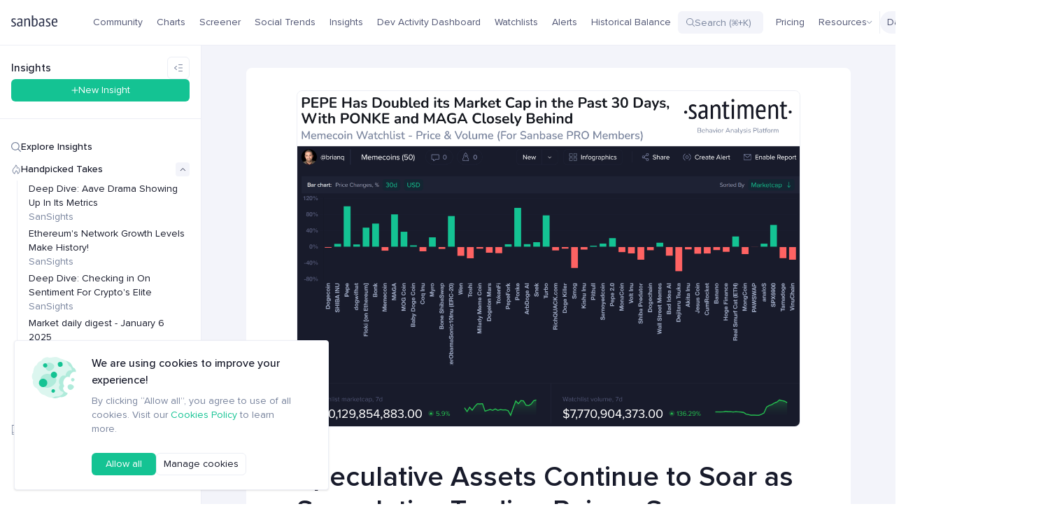

--- FILE ---
content_type: text/html
request_url: https://app.santiment.net/insights/read/speculative-assets-continue-to-soar-as-speculative-trading-reigns-supreme-7831?_wc=1
body_size: 4185
content:
<!doctype html>
<html lang="en">
  <head>
    <meta charset="utf-8" />
    <link rel="icon" href="../../favicon.png" />
    <link rel="apple-touch-icon" href="/pwa-192x192.png" />
    <link rel="mask-icon" href="/favicon.png" color="#FFFFFF" />
    <meta name="msapplication-TileColor" content="#FFFFFF" />
    <meta name="theme-color" content="#ffffff" />
    <meta name="viewport" content="width=device-width" />
    
		<link href="../../_app/immutable/assets/index.BHQIT4aI.css" rel="stylesheet">
		<link href="../../_app/immutable/assets/index.DKF17Rty.css" rel="stylesheet">
		<link href="../../_app/immutable/assets/index.BXmVCkW8.css" rel="stylesheet">
		<link href="../../_app/immutable/assets/PaymentDialog.D-420P23.css" rel="stylesheet">
		<link href="../../_app/immutable/assets/Dialog.DAf59OC8.css" rel="stylesheet">
		<link href="../../_app/immutable/assets/index.r_0j08iV.css" rel="stylesheet">
		<link href="../../_app/immutable/assets/index.Dd-1TcUu.css" rel="stylesheet">
		<link href="../../_app/immutable/assets/ProfileLink.Bws4tR07.css" rel="stylesheet">
		<link href="../../_app/immutable/assets/Toggle.Bz8LBZhy.css" rel="stylesheet">
		<link href="../../_app/immutable/assets/Tooltip.BDMQHE7X.css" rel="stylesheet">
		<link href="../../_app/immutable/assets/Names.gCrsd33A.css" rel="stylesheet">
		<link href="../../_app/immutable/assets/index.B6CHZpJ-.css" rel="stylesheet">
		<link href="../../_app/immutable/assets/Change.DFGzjsnm.css" rel="stylesheet">
		<link href="../../_app/immutable/assets/api.oBZg8USt.css" rel="stylesheet">
		<link href="../../_app/immutable/assets/InputWithIcon.DscvOoJy.css" rel="stylesheet">
		<link href="../../_app/immutable/assets/0.BTEaVr8e.css" rel="stylesheet">
		<link href="../../_app/immutable/assets/ProjectIcon.Ci3kTIge.css" rel="stylesheet">
		<link href="../../_app/immutable/assets/index.DyOjOblv.css" rel="stylesheet">
		<link href="../../_app/immutable/assets/index.DSS7ECFa.css" rel="stylesheet">
		<link href="../../_app/immutable/assets/index.DsVNUTkH.css" rel="stylesheet">
		<link href="../../_app/immutable/assets/Area.CkR7_Q4p.css" rel="stylesheet">
		<link href="../../_app/immutable/assets/index.CdHWDwtp.css" rel="stylesheet">
		<link href="../../_app/immutable/assets/index.CYPYseR_.css" rel="stylesheet">
		<link href="../../_app/immutable/assets/Checkbox.C-HMHIzi.css" rel="stylesheet">
		<link href="../../_app/immutable/assets/index.DJASS4D6.css" rel="stylesheet">
		<link href="../../_app/immutable/assets/33.C67njFmP.css" rel="stylesheet"><!--[--><meta name="description" content="Crypto analysis tools to explore blockchain data. Exclusive on-chain, social and development metrics, low-latency market signals and daily market insights."/> <meta property="og:title" content="Speculative Assets Continue to Soar as Speculative Trading Reigns Supreme - Santiment Community Insights"/> <meta property="og:type" content="website"/> <meta property="og:locale" content="en_US"/> <meta property="og:url" content="https://app.santiment.net/"/> <meta property="og:site_name" content="Sanbase"/> <meta property="og:image" content="https://app.santiment.net/preview.jpeg"/> <meta property="og:image:width" content="1200"/> <meta property="og:image:height" content="678"/> <meta property="og:image:secure" content="https://app.santiment.net/preview.jpeg"/> <meta name="twitter:card" content="summary_large_image"/> <meta name="twitter:title" content="Speculative Assets Continue to Soar as Speculative Trading Reigns Supreme - Santiment Community Insights"/> <meta name="twitter:description" content="Crypto analysis tools to explore blockchain data. Exclusive on-chain, social and development metrics, low-latency market signals and daily market insights."/><!--]--><!--[--><meta name="author" content="SanSights"/> <meta name="publish_date" property="og:publish_date" content="2024-05-15T17:14:32Z"/> <!----><script type="application/ld+json">
    {
      "@context": "https://schema.org",
      "@type": "NewsArticle",
      "headline": "Speculative Assets Continue to Soar as Speculative Trading Reigns Supreme",
      "image": ["https://production-sanbase-images.s3.amazonaws.com/uploads/b668f8a1dba30e919138fe2452da3e59be1506230b465475637494c0631ec694_1715793123520_Screenshot%202024-05-15%20100601.png"],
      "datePublished": "2024-05-15T17:14:32Z",
      "dateModified": "2024-05-15T17:14:32Z",
      "isAccessibleForFree": true,
      "author": [{
          "@type": "Person",
          "name": "SanSights",
          "url": "https://app.santiment.net/profile/3031"
        }]
    }
</script><!----> <!---->
    <script async type="application/javascript"
        src="https://news.google.com/swg/js/v1/swg-basic.js"></script>
<script>
  (self.SWG_BASIC = self.SWG_BASIC || []).push( basicSubscriptions => {
    basicSubscriptions.init({
      type: "NewsArticle",
      isPartOfType: ["Product"],
      isPartOfProductId: "CAowjPmxDA:openaccess",
      clientOptions: { theme: "light", lang: "en" },
    });
  });
</script><!----><!--]--><title>Speculative Assets Continue to Soar as Speculative Trading Reigns Supreme - Santiment Community Insights</title>

    <meta name="google-site-verification" content="JA5jmj69hPNxRpZn9j-9f5eg3BS5CCwuGE-uJkNYq_0" />

    <script>
      console.time('startup')
    </script>
  </head>

  <body class="desktop " data-sveltekit-preload-data="hover">
    <div id="app" class="relative min-h-[100vh] bg-white column"><!--[--><!--[--><!----><!----> <!----> <!--[--><!--[--><header class="z-30 flex items-center border-b bg-white p-4"><a href="/" class="mr-10 flex items-center lg:mr-2"><svg style="width:67px; height:22px; min-width:67px; --svg-stroke: currentColor;"><use href="/webkit/sprites/illus/sanbase.svg#0"></use></svg><!----></a> <section class="flex w-full gap-4"><section class="flex gap-4"><!--[--><section class="flex gap-4 overflow-hidden"><!--[--><!----><a href="/explorer" class="group/button flex items-center cursor-pointer gap-2 rounded-md px-2.5 fill-waterloo hover:bg-[var(--ghost-active-bg)] h-8 py-[5px] shrink-0 text-fiord single-line hover:text-rhino" style="--ghost-active-bg: var(--active-ghost-button-bg, var(--athens)); --loading-color: var(--black); --loading-size: 2px;"><!--[!--><!--]--> <!--[--><!---->Community<!----><!--]--> <!--[!--><!--]--><!----></a><!----><!----><a href="/charts" class="group/button flex items-center cursor-pointer gap-2 rounded-md px-2.5 fill-waterloo hover:bg-[var(--ghost-active-bg)] h-8 py-[5px] shrink-0 text-fiord single-line hover:text-rhino" style="--ghost-active-bg: var(--active-ghost-button-bg, var(--athens)); --loading-color: var(--black); --loading-size: 2px;"><!--[!--><!--]--> <!--[--><!---->Charts<!----><!--]--> <!--[!--><!--]--><!----></a><!----><!----><a href="/screener" class="group/button flex items-center cursor-pointer gap-2 rounded-md px-2.5 fill-waterloo hover:bg-[var(--ghost-active-bg)] h-8 py-[5px] shrink-0 text-fiord single-line hover:text-rhino" style="--ghost-active-bg: var(--active-ghost-button-bg, var(--athens)); --loading-color: var(--black); --loading-size: 2px;"><!--[!--><!--]--> <!--[--><!---->Screener<!----><!--]--> <!--[!--><!--]--><!----></a><!----><!----><a href="/social-trends" class="group/button flex items-center cursor-pointer gap-2 rounded-md px-2.5 fill-waterloo hover:bg-[var(--ghost-active-bg)] h-8 py-[5px] shrink-0 text-fiord single-line hover:text-rhino" style="--ghost-active-bg: var(--active-ghost-button-bg, var(--athens)); --loading-color: var(--black); --loading-size: 2px;"><!--[!--><!--]--> <!--[--><!---->Social Trends<!----><!--]--> <!--[!--><!--]--><!----></a><!----><!----><a href="/insights/feed" class="group/button flex items-center cursor-pointer gap-2 rounded-md px-2.5 fill-waterloo hover:bg-[var(--ghost-active-bg)] h-8 py-[5px] shrink-0 text-fiord single-line hover:text-rhino" style="--ghost-active-bg: var(--active-ghost-button-bg, var(--athens)); --loading-color: var(--black); --loading-size: 2px;"><!--[!--><!--]--> <!--[--><!---->Insights<!----><!--]--> <!--[!--><!--]--><!----></a><!----><!----><a href="/dev-activity" class="group/button flex items-center cursor-pointer gap-2 rounded-md px-2.5 fill-waterloo hover:bg-[var(--ghost-active-bg)] h-8 py-[5px] shrink-0 text-fiord single-line hover:text-rhino" style="--ghost-active-bg: var(--active-ghost-button-bg, var(--athens)); --loading-color: var(--black); --loading-size: 2px;"><!--[!--><!--]--> <!--[--><!---->Dev Activity Dashboard<!----><!--]--> <!--[!--><!--]--><!----></a><!----><!----><a href="/watchlists" class="group/button flex items-center cursor-pointer gap-2 rounded-md px-2.5 fill-waterloo hover:bg-[var(--ghost-active-bg)] h-8 py-[5px] shrink-0 text-fiord single-line hover:text-rhino" style="--ghost-active-bg: var(--active-ghost-button-bg, var(--athens)); --loading-color: var(--black); --loading-size: 2px;"><!--[!--><!--]--> <!--[--><!---->Watchlists<!----><!--]--> <!--[!--><!--]--><!----></a><!----><!----><a href="/alerts" class="group/button flex items-center cursor-pointer gap-2 rounded-md px-2.5 fill-waterloo hover:bg-[var(--ghost-active-bg)] h-8 py-[5px] shrink-0 text-fiord single-line hover:text-rhino" style="--ghost-active-bg: var(--active-ghost-button-bg, var(--athens)); --loading-color: var(--black); --loading-size: 2px;"><!--[!--><!--]--> <!--[--><!---->Alerts<!----><!--]--> <!--[!--><!--]--><!----></a><!----><!----><a href="/labs/balance" class="group/button flex items-center cursor-pointer gap-2 rounded-md px-2.5 fill-waterloo hover:bg-[var(--ghost-active-bg)] h-8 py-[5px] shrink-0 text-fiord single-line hover:text-rhino" style="--ghost-active-bg: var(--active-ghost-button-bg, var(--athens)); --loading-color: var(--black); --loading-size: 2px;"><!--[!--><!--]--> <!--[--><!---->Historical Balance<!----><!--]--> <!--[!--><!--]--><!----></a><!----><!--]--></section><!--]--> <!--[!--><!--]--></section><!----> <article id="search-container" class="group ml-auto mr-2 flex w-[122px] min-w-[122px] items-center gap-2 transition-[width] will-change-[width]"><!--[!--><!--]--> <!----><button type="button" class="group/button cursor-pointer fill-waterloo hover:bg-[var(--ghost-active-bg)] h-8 relative flex flex-1 items-center gap-2 rounded-md bg-athens px-3 py-0 ml-auto" style="--ghost-active-bg: var(--active-ghost-button-bg, var(--athens)); --loading-color: var(--black); --loading-size: 2px;"><!--[!--><!--]--> <!--[--><svg style="width:12px; height:12px; min-width:12px; --svg-stroke: currentColor;"><use href="/webkit/sprites/icons/search.svg#0"></use></svg><!----> <input type="text" placeholder="Search (⌘+K)" class="h-full w-full min-w-0 bg-[inherit] outline-none transition-colors placeholder:text-waterloo group-hover:placeholder:text-fiord cursor-pointer"/> <!--[!--><!--]--><!----><!--]--> <!--[!--><!--]--><!----></button><!----><!----></article><!----> <!----><a href="/pricing" class="group/button flex items-center cursor-pointer gap-2 rounded-md px-2.5 fill-waterloo hover:bg-[var(--ghost-active-bg)] h-8 py-[5px] shrink-0 text-fiord single-line hover:text-rhino" style="--ghost-active-bg: var(--active-ghost-button-bg, var(--athens)); --loading-color: var(--black); --loading-size: 2px;"><!--[!--><!--]--> <!--[--><!---->Pricing<!----><!--]--> <!--[!--><!--]--><!----></a><!----><!----> <!----><button type="button" class="group/button flex items-center cursor-pointer rounded-md px-2.5 fill-waterloo hover:bg-[var(--ghost-active-bg)] flex-row-reverse justify-end h-8 py-[5px] shrink-0 gap-3 text-fiord single-line [&amp;>svg]:transition-transform" style="--ghost-active-bg: var(--active-ghost-button-bg, var(--athens)); --loading-color: var(--black); --loading-size: 2px;"><!--[--><svg style="width:8px; height:8px; min-width:8px; --svg-stroke: currentColor;"><use href="/webkit/sprites/icons/arrow-down.svg#0"></use></svg><!--]--> <!--[--><!---->Resources<!----><!--]--> <!--[!--><!--]--><!----></button><!----><!----> <!--[!--><!--]--><!----> <div class="w-px min-w-px self-stretch bg-porcelain"></div> <!--[--><!----><!--[!--><button class="flex w-[72px] select-none items-center justify-between rounded-full bg-athens-day px-2.5 py-1.5 transition-colors hover:bg-porcelain-day" data-state="unchecked" id="bits-489935" role="switch" aria-checked="false" aria-required="false" data-switch-root="" type="button"><span class="text-fiord-day transition-transform" style="transition-duration: 200ms; opacity: 1;">Day</span> <!----><!--[!--><span style="opacity: 1;transition-duration: 200ms" class="transition-transform" data-state="unchecked" id="bits-489936" data-switch-thumb=""><svg style="width:20px; height:20px; min-width:20px; --svg-stroke: currentColor;"><use href="/webkit/sprites/illus/sun.svg#0"></use></svg><!----></span><!--]--><!----><!----></button><!--]--> <!--[!--><!--]--><!----><!----><!--]--> <!----><button type="button" class="group/button flex items-center cursor-pointer gap-2 rounded-md fill-waterloo hover:bg-[var(--ghost-active-bg)] flex-row-reverse py-[5px] justify-center size-8 px-0 shrink-0" style="--ghost-active-bg: var(--active-ghost-button-bg, var(--athens)); --loading-color: var(--black); --loading-size: 2px;"><!--[--><svg style="width:16px; height:16px; min-width:16px; --svg-stroke: currentColor;"><use href="/webkit/sprites/icons/products-toggle.svg#0"></use></svg><!--]--> <!--[!--><!--]--> <!--[!--><!--]--><!----></button><!----><!----> <!--[!--><!--]--><!----> <section class="flex shrink-0 gap-3"><!--[!--><!----><a href="/login?from=%2Finsights%2Fread%2Fspeculative-assets-continue-to-soar-as-speculative-trading-reigns-supreme-7831%3F_wc%3D1" class="group/button flex items-center cursor-pointer gap-2 rounded-md border bg-transparent fill-waterloo hover:bg-[var(--ghost-active-bg)] h-8 py-[5px] px-4" style="--ghost-active-bg: var(--active-ghost-button-bg, var(--athens)); --loading-color: var(--black); --loading-size: 2px;"><!--[!--><!--]--> <!--[--><!---->Log in<!----><!--]--> <!--[!--><!--]--><!----></a><!----><!----> <!----><a href="/sign-up?from=%2Finsights%2Fread%2Fspeculative-assets-continue-to-soar-as-speculative-trading-reigns-supreme-7831%3F_wc%3D1" class="group/button flex items-center cursor-pointer gap-2 rounded-md fill-white-day text-white-day h-8 py-[5px] bg-green hover:bg-green-hover px-4" style="--ghost-active-bg: var(--active-ghost-button-bg, var(--athens)); --loading-color: white; --loading-size: 2px;"><!--[!--><!--]--> <!--[--><!---->Sign up<!----><!--]--> <!--[!--><!--]--><!----></a><!----><!----><!--]--></section></section></header><!--]--><!----> <!--[!--><!--]--><!----><!--]--><!----> <!--[!--><!--]--> <!--[--><!--[--><!----><!--[!--><!--]--> <section class="flex"><!--[--><aside class="sticky top-0 z-10 h-screen shrink-0 divide-y border-r bg-white column w-[288px]"><header class="flex flex-col gap-4 pb-6 pt-4 px-4"><section class="flex items-center justify-between"><!--[--><h2 class="text-base font-medium">Insights</h2><!--]--> <!----><button type="button" class="group/button flex items-center cursor-pointer gap-2 rounded-md border bg-transparent fill-waterloo hover:bg-[var(--ghost-active-bg)] py-[5px] justify-center size-8 px-0 [&amp;>svg]:rotate-0" style="--ghost-active-bg: var(--active-ghost-button-bg, var(--athens)); --loading-color: var(--black); --loading-size: 2px;"><!--[--><svg style="width:12px; height:12px; min-width:12px; --svg-stroke: currentColor;"><use href="/webkit/sprites/icons/sidebar.svg#0"></use></svg><!--]--> <!--[!--><!--]--> <!--[!--><!--]--><!----></button><!----><!----> <!--[!--><!--]--><!----></section> <!--[--><section class="flex flex-col gap-2"><!----><a href="/insights/new" data-source="insights_sidebar" data-type="new_insight" class="group/button flex items-center cursor-pointer gap-2 rounded-md px-5 fill-white-day text-white-day h-8 py-[5px] bg-green hover:bg-green-hover w-full justify-center" style="--ghost-active-bg: var(--active-ghost-button-bg, var(--athens)); --loading-color: white; --loading-size: 2px;"><!--[--><svg style="width:10px; height:10px; min-width:10px; --svg-stroke: currentColor;"><use href="/webkit/sprites/icons/plus.svg#0"></use></svg><!--]--> <!--[-->New Insight<!----><!--]--> <!--[!--><!--]--><!----></a><!----><!----></section><!--]--></header> <nav class="flex min-h-0 flex-1 flex-col gap-4 overflow-auto px-2 py-6"><article class="flex flex-col gap-2"><!----><a title="Explore Insights" href="/insights/feed" data-type="explore_insights" data-source="insights_sidebar" class="group/button flex items-center cursor-pointer gap-2 rounded-md fill-waterloo hover:bg-[var(--ghost-active-bg)] h-8 py-[5px] group min-h-8 px-2 text-sm font-medium" style="--ghost-active-bg: var(--active-ghost-button-bg, var(--athens)); --loading-color: var(--black); --loading-size: 2px;"><!--[--><svg style="width:14px; height:14px; min-width:14px; --svg-stroke: currentColor;"><use href="/webkit/sprites/icons/search.svg#0"></use></svg><!--]--> <!--[--><!--[-->Explore Insights <!--[!--><!--]--> <!--[!--><!--]--><!--]--><!----><!--]--> <!--[!--><!--]--><!----></a><!----><!----> <!--[!--><!--]--></article><!----> <article class="flex flex-col gap-2"><!----><button type="button" title="Handpicked Takes" data-type="handpicked_insights" data-source="insights_sidebar" class="group/button flex items-center cursor-pointer gap-2 rounded-md fill-waterloo hover:bg-[var(--ghost-active-bg)] h-8 py-[5px] group min-h-8 px-2 text-sm font-medium" style="--ghost-active-bg: var(--active-ghost-button-bg, var(--athens)); --loading-color: var(--black); --loading-size: 2px;"><!--[--><svg style="width:14px; height:14px; min-width:14px; --svg-stroke: currentColor;"><use href="/webkit/sprites/icons/fire.svg#0"></use></svg><!--]--> <!--[--><!--[-->Handpicked Takes <!--[!--><!--]--> <!--[--><span class="ml-auto flex size-5 rounded fill-rhino center bg-athens"><svg style="width:8px; height:8px; min-width:8px; --svg-stroke: currentColor;" class="transition-transform rotate-180"><use href="/webkit/sprites/icons/arrow-down.svg#0"></use></svg><!----></span><!--]--><!--]--><!----><!--]--> <!--[!--><!--]--><!----></button><!----><!----> <!--[--><ul class="ml-4 flex flex-col items-start gap-1.5 border-l pl-2"><!--[--><!--[--><li class="w-full"><!----><a href="/insights/read/deep-dive-aave-drama-showing-up-in-its-metrics-10449" data-source="insights_sidebar" data-type="handpicked_insight" class="group/button flex cursor-pointer rounded-md fill-waterloo hover:bg-[var(--ghost-active-bg)] p-0 flex-col items-start gap-0.5 px-2 py-0.5" style="--ghost-active-bg: var(--active-ghost-button-bg, var(--athens)); --loading-color: var(--black); --loading-size: 2px;"><!--[!--><!--]--> <!--[--><span class="line-clamp-3">Deep Dive: Aave Drama Showing Up In Its Metrics</span> <span class="w-full overflow-hidden text-ellipsis text-waterloo">SanSights</span><!----><!--]--> <!--[!--><!--]--><!----></a><!----><!----></li><li class="w-full"><!----><a href="/insights/read/ethereum-s-network-growth-levels-make-history-10445" data-source="insights_sidebar" data-type="handpicked_insight" class="group/button flex cursor-pointer rounded-md fill-waterloo hover:bg-[var(--ghost-active-bg)] p-0 flex-col items-start gap-0.5 px-2 py-0.5" style="--ghost-active-bg: var(--active-ghost-button-bg, var(--athens)); --loading-color: var(--black); --loading-size: 2px;"><!--[!--><!--]--> <!--[--><span class="line-clamp-3">Ethereum's Network Growth Levels Make History!</span> <span class="w-full overflow-hidden text-ellipsis text-waterloo">SanSights</span><!----><!--]--> <!--[!--><!--]--><!----></a><!----><!----></li><li class="w-full"><!----><a href="/insights/read/deep-dive-checking-in-on-sentiment-for-crypto-s-elite-10429" data-source="insights_sidebar" data-type="handpicked_insight" class="group/button flex cursor-pointer rounded-md fill-waterloo hover:bg-[var(--ghost-active-bg)] p-0 flex-col items-start gap-0.5 px-2 py-0.5" style="--ghost-active-bg: var(--active-ghost-button-bg, var(--athens)); --loading-color: var(--black); --loading-size: 2px;"><!--[!--><!--]--> <!--[--><span class="line-clamp-3">Deep Dive: Checking in On Sentiment For Crypto's Elite</span> <span class="w-full overflow-hidden text-ellipsis text-waterloo">SanSights</span><!----><!--]--> <!--[!--><!--]--><!----></a><!----><!----></li><li class="w-full"><!----><a href="/insights/read/market-daily-digest-january-6-2025-10416" data-source="insights_sidebar" data-type="handpicked_insight" class="group/button flex cursor-pointer rounded-md fill-waterloo hover:bg-[var(--ghost-active-bg)] p-0 flex-col items-start gap-0.5 px-2 py-0.5" style="--ghost-active-bg: var(--active-ghost-button-bg, var(--athens)); --loading-color: var(--black); --loading-size: 2px;"><!--[!--><!--]--> <!--[--><span class="line-clamp-3">Market daily digest - January 6 2025</span> <span class="w-full overflow-hidden text-ellipsis text-waterloo">mtkachuk</span><!----><!--]--> <!--[!--><!--]--><!----></a><!----><!----></li><li class="w-full"><!----><a href="/insights/read/deep-dive-checking-in-on-the-rising-etf-activity-for-btc-eth-and-sol-10418" data-source="insights_sidebar" data-type="handpicked_insight" class="group/button flex cursor-pointer rounded-md fill-waterloo hover:bg-[var(--ghost-active-bg)] p-0 flex-col items-start gap-0.5 px-2 py-0.5" style="--ghost-active-bg: var(--active-ghost-button-bg, var(--athens)); --loading-color: var(--black); --loading-size: 2px;"><!--[!--><!--]--> <!--[--><span class="line-clamp-3">Deep Dive: Checking in On the RISING ETF Activity For BTC, ETH, and SOL!</span> <span class="w-full overflow-hidden text-ellipsis text-waterloo">SanSights</span><!----><!--]--> <!--[!--><!--]--><!----></a><!----><!----></li><!--]--><!--]--> <!----></ul><!--]--></article><!----> <article class="flex flex-col gap-2"><!----><button type="button" title="My Insights" data-type="my_insights" data-source="insights_sidebar" class="group/button flex items-center cursor-pointer gap-2 rounded-md fill-waterloo h-8 py-[5px] group min-h-8 px-2 text-sm font-medium hover:bg-transparent" style="--ghost-active-bg: var(--active-ghost-button-bg, var(--athens)); --loading-color: var(--black); --loading-size: 2px;"><!--[--><svg style="width:14px; height:14px; min-width:14px; --svg-stroke: currentColor;"><use href="/webkit/sprites/icons/insight.svg#0"></use></svg><!--]--> <!--[--><!--[-->My Insights <!--[!--><!--]--> <!--[!--><!--]--><!--]--><!----><!--]--> <!--[!--><!--]--><!----></button><!----><!----> <!--[--><ul class="ml-4 flex flex-col items-start gap-1.5 border-l pl-2"><!--[--><!--[!--><!--[--><li class="pointer-events-none px-2 py-1.5 text-waterloo">No created insights yet</li><!--]--><!--]--><!--]--> <!--[!--><!--]--><!----></ul><!--]--></article><!----><!----></nav> <!--[!--><!--]--></aside><!--]--> <!----><main class="flex w-full flex-col items-center gap-[104px] bg-athens px-16 py-8 md:gap-10 md:p-0"><article class="w-full max-w-5xl rounded-lg bg-white md:px-5 md:pb-20 md:pt-6"><section class="px-[72px] pb-12 pt-8 md:p-0"><!--[--><!--[--><img src="https://production-sanbase-images.s3.amazonaws.com/uploads/b668f8a1dba30e919138fe2452da3e59be1506230b465475637494c0631ec694_1715793123520_Screenshot%202024-05-15%20100601.png" alt="insight thumbnail" class="w-full rounded-lg border object-cover md:mb-6 md:h-44 mb-12"/><!--]--><!--]--> <h2 class="mb-10 text-4xl font-semibold md:mb-6 md:text-3xl md:font-normal">Speculative Assets Continue to Soar as Speculative Trading Reigns Supreme</h2> <section class="flex flex-col gap-4"><section class="flex items-center gap-6 md:justify-between"><svelte-css-wrapper style="display: contents; --img-size: 40px;"><a class="row v-center c-black [&amp;>span]:flex [&amp;>span]:flex-col svelte-1ix0ifc" href="/profile/3031"><div class="img row hv-center mrg-s mrg--r pic-otHEr6 svelte-1uh48og"><!--[--><img alt="" src="https://production-sanbase-images.s3.amazonaws.com/uploads/08487a460702b62087e47ecde2dcdc22b63016db38afff987886d144b9b65f26_1765004371308_1765004369780.jpeg" loading="lazy" class="hv-center txt-b svelte-1uh48og"/><!--]--> <!----><!----></div><!----> <span class="svelte-1ix0ifc"><!--[!-->@SanSights <!----><!--[!--><!--]--><!----><!--]--></span></a><!----></svelte-css-wrapper> <!--[!--><!--]--> <!--[--><section class="ml-auto flex shrink-0 items-center gap-3 text-waterloo single-line"><span>1 min read</span> <!--[--><div class="size-1 rounded-full bg-casper"></div> <span>15.05.2024</span><!--]--></section><!--]--></section> <!--[--><section class="mt-auto flex items-start gap-2 border-t pt-4" style="--expl-align-x: 50%; --expl-right: 50%;"><!----><button type="button" class="group/button flex items-center cursor-pointer border bg-transparent fill-waterloo hover:bg-[var(--ghost-active-bg)] rounded-full h-8 py-[5px] group gap-1.5 px-[9px] text-fiord relative" style="--ghost-active-bg: var(--active-ghost-button-bg, var(--athens)); --loading-color: var(--black); --loading-size: 2px;"><!--[!--><!--]--> <!--[--><svg style="width:16px; height:20px; min-width:16px; --svg-stroke: currentColor;" class="group-hover:animate-shake group-disabled:animate-none"><use href="/webkit/sprites/icons/rocket-active.svg#0"></use></svg><!----> <span style="--digits:2" class="w-[calc(var(--digits)*1ch)] text-left">22</span><!----><!--]--> <!--[!--><!--]--><!----></button><!----><!----> <!--[!--><!--]--> <!--[--><!----><button aria-label="Share" type="button" class="group/button flex items-center cursor-pointer gap-2 fill-waterloo hover:bg-[var(--ghost-active-bg)] expl-tooltip rounded-[14px] py-[5px] justify-center h-8 w-auto px-[9px] shrink-0" style="--ghost-active-bg: var(--active-ghost-button-bg, var(--athens)); --loading-color: var(--black); --loading-size: 2px;"><!--[--><svg style="width:16px; height:16px; min-width:16px; --svg-stroke: currentColor;"><use href="/webkit/sprites/icons/share-dots.svg#0"></use></svg><!--]--> <!--[!--><!--]--> <!--[!--><!--]--><!----></button><!----><!--]--> <!--[!--><!--]--> <section class="flex h-full items-start gap-2 overflow-hidden flex-wrap justify-end md:justify-start ml-auto pt-1"><!--[--><div class="shrink-0 rounded bg-athens px-2 py-1 text-xs single-line tag-item">TURBO</div><div class="shrink-0 rounded bg-athens px-2 py-1 text-xs single-line tag-item">BITCOIN</div><div class="shrink-0 rounded bg-athens px-2 py-1 text-xs single-line tag-item">TRUMP</div><div class="shrink-0 rounded bg-athens px-2 py-1 text-xs single-line tag-item">PONKE</div><!--]--></section><!----></section><!--]--></section> <section class="my-20 md:my-10 svelte-1ucr757"><!----><p class="md-block-unstyled"><br /></p><figure class="md-block-image"><img src="https://production-sanbase-images.s3.amazonaws.com/uploads/b668f8a1dba30e919138fe2452da3e59be1506230b465475637494c0631ec694_1715793123520_Screenshot%202024-05-15%20100601.png" /><figcaption class="md-block-image-caption"></figcaption></figure><p class="md-block-unstyled">📈 The #memecoin sector has been surging above all others in #crypto in  Q2. Assets like $PEPE (+100%), $PONKE (+96%), $MAGA (+80%), $TURBO  (+78%), and $BITCOIN (+76%) have been major beneficiaries. This past  week, #meme assets are +136% in volume.<br /></p><p class="md-block-unstyled"><a class="md-inline-link" target="_blank">Check out the link to our memecoin watchlist</a>, and find the trading opportunities right for your strategy.</p><!----></section><!----> <!--[!--><!--]--></section> <!--[!--><!--]--></article> <!--[!--><!--]--><!----></main><!----><!----></section><!----><!--]--><!----><!----><!----><!--]--><!----> <!--[--><div class="fixed bottom-5 left-5 right-0 z-[101] max-w-[450px] rounded border bg-white pb-5 pl-[110px] pr-[43px] pt-5 shadow md:bottom-0 md:left-0 md:max-w-full md:rounded-b-none md:rounded-t-[10px] md:px-5 md:py-6 md:text-center md:text-base dark:shadow-none"><svg style="width:64px; height:64px; min-width:64px; --svg-stroke: currentColor;" class="absolute left-6 inline-block md:static"><use href="/webkit/sprites/illus/cookies.svg#0"></use></svg><!----> <h2 class="mb-2 text-base font-medium md:mb-4 md:text-[20px] md:leading-[30px]">We are using cookies to improve your experience!</h2> <p class="mb-6 text-waterloo">By clicking “Allow all”, you agree to use of all cookies. Visit our <a href="https://santiment.net/cookies/" target="_blank" rel="noreferrer" class="link-pointer">Cookies Policy</a> to learn more.</p> <footer class="flex gap-4 md:flex-col md:gap-3 [&amp;>button]:justify-center md:[&amp;>button]:w-full md:[&amp;>button]:p-2.5"><!----><button type="button" class="group/button flex items-center cursor-pointer gap-2 rounded-md px-5 fill-white-day text-white-day h-8 py-[5px] bg-green hover:bg-green-hover" style="--ghost-active-bg: var(--active-ghost-button-bg, var(--athens)); --loading-color: white; --loading-size: 2px;"><!--[!--><!--]--> <!--[--><!---->Allow all<!----><!--]--> <!--[!--><!--]--><!----></button><!----><!----> <!----><button type="button" class="group/button flex items-center cursor-pointer gap-2 rounded-md border bg-transparent px-2.5 fill-waterloo hover:bg-[var(--ghost-active-bg)] h-8 py-[5px]" style="--ghost-active-bg: var(--active-ghost-button-bg, var(--athens)); --loading-color: var(--black); --loading-size: 2px;"><!--[!--><!--]--> <!--[--><!---->Manage cookies<!----><!--]--> <!--[!--><!--]--><!----></button><!----><!----></footer></div><!--]--><!----> <!--[!--><!--]--><!----><!--]--> <!--[!--><!--]--><!--]-->
			<script type="application/json" data-sveltekit-fetched data-url="c.cluster.local/graphql" data-hash="jc1acf" data-ttl="0">{"status":200,"statusText":"OK","headers":{},"body":"{\"data\":{\"featuredInsights\":[{\"commentsCount\":0,\"date\":\"2026-01-14T02:35:58Z\",\"id\":10449,\"isPaywallRequired\":false,\"readyState\":\"published\",\"tags\":[{\"name\":\"AAVE\"}],\"title\":\"Deep Dive: Aave Drama Showing Up In Its Metrics\",\"user\":{\"avatarUrl\":\"https://production-sanbase-images.s3.amazonaws.com/uploads/08487a460702b62087e47ecde2dcdc22b63016db38afff987886d144b9b65f26_1765004371308_1765004369780.jpeg\",\"id\":\"3031\",\"isSantimentTeamMember\":true,\"username\":\"SanSights\"},\"votes\":{\"totalVotes\":42,\"userVotes\":null}},{\"commentsCount\":0,\"date\":\"2026-01-13T17:56:33Z\",\"id\":10445,\"isPaywallRequired\":false,\"readyState\":\"published\",\"tags\":[{\"name\":\"ETH\"}],\"title\":\"Ethereum's Network Growth Levels Make History!\",\"user\":{\"avatarUrl\":\"https://production-sanbase-images.s3.amazonaws.com/uploads/08487a460702b62087e47ecde2dcdc22b63016db38afff987886d144b9b65f26_1765004371308_1765004369780.jpeg\",\"id\":\"3031\",\"isSantimentTeamMember\":true,\"username\":\"SanSights\"},\"votes\":{\"totalVotes\":31,\"userVotes\":null}},{\"commentsCount\":0,\"date\":\"2026-01-09T04:39:26Z\",\"id\":10429,\"isPaywallRequired\":false,\"readyState\":\"published\",\"tags\":[{\"name\":\"SOL\"},{\"name\":\"BNB\"},{\"name\":\"XRP\"},{\"name\":\"ETH\"},{\"name\":\"BTC\"}],\"title\":\"Deep Dive: Checking in On Sentiment For Crypto's Elite\",\"user\":{\"avatarUrl\":\"https://production-sanbase-images.s3.amazonaws.com/uploads/08487a460702b62087e47ecde2dcdc22b63016db38afff987886d144b9b65f26_1765004371308_1765004369780.jpeg\",\"id\":\"3031\",\"isSantimentTeamMember\":true,\"username\":\"SanSights\"},\"votes\":{\"totalVotes\":22,\"userVotes\":null}},{\"commentsCount\":0,\"date\":\"2026-01-06T22:39:31Z\",\"id\":10416,\"isPaywallRequired\":false,\"readyState\":\"published\",\"tags\":[],\"title\":\"Market daily digest - January 6 2025\",\"user\":{\"avatarUrl\":\"https://production-sanbase-images.s3.amazonaws.com/uploads/0dc1fa27f364ef96cea17b21a8fbd6f849e1bf58a80fd4e48976285d6d26a5d7_1666259860490_1666259860236.jpeg\",\"id\":\"3314\",\"isSantimentTeamMember\":false,\"username\":\"mtkachuk\"},\"votes\":{\"totalVotes\":6,\"userVotes\":null}},{\"commentsCount\":0,\"date\":\"2026-01-07T00:54:15Z\",\"id\":10418,\"isPaywallRequired\":false,\"readyState\":\"published\",\"tags\":[{\"name\":\"SOL\"},{\"name\":\"ETH\"},{\"name\":\"BTC\"}],\"title\":\"Deep Dive: Checking in On the RISING ETF Activity For BTC, ETH, and SOL!\",\"user\":{\"avatarUrl\":\"https://production-sanbase-images.s3.amazonaws.com/uploads/08487a460702b62087e47ecde2dcdc22b63016db38afff987886d144b9b65f26_1765004371308_1765004369780.jpeg\",\"id\":\"3031\",\"isSantimentTeamMember\":true,\"username\":\"SanSights\"},\"votes\":{\"totalVotes\":39,\"userVotes\":null}}]}}"}</script>
			<script type="application/json" data-sveltekit-fetched data-url="c.cluster.local/graphql" data-hash="1ony3uz" data-ttl="0">{"status":200,"statusText":"OK","headers":{},"body":"{\"data\":{\"insight\":{\"commentsCount\":0,\"id\":7831,\"images\":[{\"imageUrl\":\"https://production-sanbase-images.s3.amazonaws.com/uploads/b668f8a1dba30e919138fe2452da3e59be1506230b465475637494c0631ec694_1715793123520_Screenshot%202024-05-15%20100601.png\"}],\"isPaywallRequired\":false,\"publishedAt\":\"2024-05-15T17:14:32Z\",\"readyState\":\"published\",\"relatedProjects\":[{\"name\":\"BOME TRUMP\",\"percentChange7d\":\"-99.186095\",\"priceUsd\":null,\"slug\":\"bome-trump\",\"ticker\":\"TRUMP\"},{\"name\":\"Based Turbo\",\"percentChange7d\":\"18.98007888\",\"priceUsd\":3.22802468119643e-6,\"slug\":\"based-turbo\",\"ticker\":\"TURBO\"},{\"name\":\"trumpwifhat\",\"percentChange7d\":\"687.89515318\",\"priceUsd\":0.15483263106638967,\"slug\":\"trump-wif-hat\",\"ticker\":\"TRUMP\"},{\"name\":\"Turbo On Base\",\"percentChange7d\":\"5412.62455756\",\"priceUsd\":3.9557666438698473,\"slug\":\"turbo-on-base\",\"ticker\":\"TURBO\"},{\"name\":\"HarryPotterObamaSonic10Inu 2.0\",\"percentChange7d\":\"31999.02036092\",\"priceUsd\":1.9557799104169067,\"slug\":\"harrypotterobamasonic10inu-2\",\"ticker\":\"BITCOIN\"},{\"name\":\"HarryPotterObamaSonic10Inu (ERC-20)\",\"percentChange7d\":\"-3.19408511\",\"priceUsd\":0.044732862519684315,\"slug\":\"harrypotterobamasonic10inu-eth\",\"ticker\":\"BITCOIN\"},{\"name\":\"Ponke\",\"percentChange7d\":\"-13.23486507\",\"priceUsd\":0.05075722022303426,\"slug\":\"ponke\",\"ticker\":\"PONKE\"},{\"name\":\"OFFICIAL TRUMP\",\"percentChange7d\":\"-0.42426913\",\"priceUsd\":5.414936902234218,\"slug\":\"official-trump\",\"ticker\":\"TRUMP\"},{\"name\":\"Turbo\",\"percentChange7d\":\"-7.28537105\",\"priceUsd\":0.0018000149007420822,\"slug\":\"turbo\",\"ticker\":\"TURBO\"},{\"name\":\"MAGA\",\"percentChange7d\":\"-0.20424453\",\"priceUsd\":0.06150592428537947,\"slug\":\"maga\",\"ticker\":\"TRUMP\"}],\"tags\":[{\"name\":\"TURBO\"},{\"name\":\"BITCOIN\"},{\"name\":\"TRUMP\"},{\"name\":\"PONKE\"}],\"text\":\"\u003Cp class=\\\"md-block-unstyled\\\">\u003Cbr />\u003C/p>\u003Cfigure class=\\\"md-block-image\\\">\u003Cimg src=\\\"https://production-sanbase-images.s3.amazonaws.com/uploads/b668f8a1dba30e919138fe2452da3e59be1506230b465475637494c0631ec694_1715793123520_Screenshot%202024-05-15%20100601.png\\\" />\u003Cfigcaption class=\\\"md-block-image-caption\\\">\u003C/figcaption>\u003C/figure>\u003Cp class=\\\"md-block-unstyled\\\">📈 The #memecoin sector has been surging above all others in #crypto in  Q2. Assets like $PEPE (+100%), $PONKE (+96%), $MAGA (+80%), $TURBO  (+78%), and $BITCOIN (+76%) have been major beneficiaries. This past  week, #meme assets are +136% in volume.\u003Cbr />\u003C/p>\u003Cp class=\\\"md-block-unstyled\\\">\u003Ca class=\\\"md-inline-link\\\" target=\\\"_blank\\\">Check out the link to our memecoin watchlist\u003C/a>, and find the trading opportunities right for your strategy.\u003C/p>\",\"title\":\"Speculative Assets Continue to Soar as Speculative Trading Reigns Supreme\",\"updatedAt\":\"2024-05-15T17:14:32Z\",\"user\":{\"avatarUrl\":\"https://production-sanbase-images.s3.amazonaws.com/uploads/08487a460702b62087e47ecde2dcdc22b63016db38afff987886d144b9b65f26_1765004371308_1765004369780.jpeg\",\"description\":null,\"id\":\"3031\",\"username\":\"SanSights\"},\"votes\":{\"totalVotes\":22,\"userVotes\":null}}}}"}</script>
			<script>
				{
					__sveltekit_rrxpzl = {
						base: new URL("../..", location).pathname.slice(0, -1)
					};

					const element = document.currentScript.parentElement;

					Promise.all([
						import("../../_app/immutable/entry/start.COOWhyJ6.js"),
						import("../../_app/immutable/entry/app.8p_An--W.js")
					]).then(([kit, app]) => {
						kit.start(app, element, {
							node_ids: [0, 6, 33],
							data: [{"type":"data","data":{customer:{},device:{type:"desktop",isMobile:false,isPhone:false,isDesktop:true},isLiteVersion:true,theme:"",isCookiesVisible:true,old_currentUser:null,abSettings:{insightTitleImagePosition:"TITLE",liteHomepageTabsGroup:"ON_CHAIN"}},"uses":{}},null,null],
							form: null,
							error: null
						});
					});
				}
			</script>
		</div>
  </body>
</html>


--- FILE ---
content_type: text/css
request_url: https://app.santiment.net/_app/immutable/assets/index.BHQIT4aI.css
body_size: -87
content:
[data-vaul-drag-handle]{position:absolute;left:0;right:0;height:500px;top:-490px}[data-vaul-drag-handle],[data-vaul-drag-handle] *{-webkit-user-select:none!important;-moz-user-select:none!important;user-select:none!important;touch-action:none!important;-webkit-touch-callout:none!important}[data-vaul-drawer]{will-change:transform;touch-action:none;transition:transform .5s cubic-bezier(.32,.72,0,1)}[data-vaul-drawer]:after{content:"";position:absolute;background:inherit;z-index:1}[data-vaul-drawer][data-vaul-drawer-direction=bottom]{transform:translate3d(0,100%,0)}[data-vaul-drawer][data-vaul-drawer-direction=bottom]:after{top:100%;bottom:initial;left:0;right:0;height:200%}[data-vaul-overlay]{will-change:opacity;opacity:0;transition:opacity .5s cubic-bezier(.32,.72,0,1)}[data-vaul-drawer-visible=true] [data-vaul-overlay]{opacity:1}[data-vaul-drawer-visible=true] [data-vaul-drawer]{transform:translate3d(0,var(--snap-point-height, 0),0)}


--- FILE ---
content_type: text/css
request_url: https://app.santiment.net/_app/immutable/assets/Dialog.DAf59OC8.css
body_size: -9
content:
.bg.svelte-yqya4m{position:fixed;background:#000000b3;left:0;top:0;bottom:0;z-index:200;width:100vw;animation:svelte-yqya4m-fadeIn .2s ease-out forwards}.noBg.svelte-yqya4m{background:transparent}.still.svelte-yqya4m{animation:none}.still.svelte-yqya4m .dialog:where(.svelte-yqya4m){animation:none!important}.dialog.svelte-yqya4m{max-width:96%;max-height:92%;position:relative}.body-2.svelte-yqya4m{padding:12px 20px;border-bottom:1px solid var(--porcelain)}.empty.svelte-yqya4m{border:0;position:absolute;right:0;padding:16px}.close-xDrUd2{--fill: var(--waterloo);--fill-hover: var(--green)}.out.svelte-yqya4m{animation:svelte-yqya4m-fadeIn .17s ease-out reverse forwards!important}.dialog-body{overflow-y:auto;overflow-x:hidden;padding:12px 20px 0;margin-bottom:12px}body:not(.desktop) .bg.svelte-yqya4m{align-items:flex-end}body:not(.desktop) .dialog.svelte-yqya4m{border-radius:15px 15px 0 0;max-width:100%;max-height:90%;width:100%;animation:svelte-yqya4m-slideIn .2s ease-out forwards}body:not(.desktop) .out.svelte-yqya4m .dialog:where(.svelte-yqya4m){animation:svelte-yqya4m-slideIn .15s ease-out reverse forwards!important}body.desktop .dialog.svelte-yqya4m{animation:svelte-yqya4m-zoomIn .2s ease-out forwards}body.desktop .out.svelte-yqya4m .dialog:where(.svelte-yqya4m){animation:svelte-yqya4m-zoomIn .17s ease-out reverse forwards!important}@keyframes svelte-yqya4m-fadeIn{0%{opacity:0}to{opacity:1}}@keyframes svelte-yqya4m-slideIn{0%{transform:translateY(100%)}to{transform:translateY(0)}}@keyframes svelte-yqya4m-zoomIn{0%{opacity:0;transform:scale(0)}to{opacity:1;transform:scale(1)}}


--- FILE ---
content_type: text/css
request_url: https://app.santiment.net/_app/immutable/assets/index.r_0j08iV.css
body_size: -41
content:
.not.svelte-1jbfrrf{padding:16px;position:absolute;transform:translateY(var(--y-offset));transition:transform .35s;transition-delay:.2s;max-width:70vw;white-space:nowrap;left:0;-webkit-user-select:none;-moz-user-select:none;user-select:none;background:var(--white)}.tablet .not.svelte-1jbfrrf,.phone .not.svelte-1jbfrrf{white-space:normal;max-width:100%;width:100%}.icon-Q8b4QS{width:16px;height:16px;fill:var(--waterloo)}.icon-Q8b4QS.success{fill:var(--green)}.icon-Q8b4QS.error{fill:var(--red)}.icon-Q8b4QS.warning{fill:var(--orange)}.icon-Q8b4QS.info{fill:var(--blue)}.title.svelte-1jbfrrf{margin:0 24px 0 16px}.close-aEn5bf{width:12px;height:12px;cursor:pointer;margin-left:auto;--fill: var(--casper);--fill-hover: var(--black)}p.svelte-1jbfrrf{padding:10px 25px 0 31px;max-width:100%;white-space:pre;overflow-x:auto;color:var(--waterloo)}p.svelte-1jbfrrf a{color:var(--green)}p.svelte-1jbfrrf a:hover{color:var(--green-hover)}div.svelte-1m59w1t{z-index:10000;position:fixed;bottom:20px;left:20px;display:flex;flex-direction:column-reverse}.tablet div.svelte-1m59w1t,.phone div.svelte-1m59w1t{top:15px;bottom:auto;right:15px;justify-content:flex-end}


--- FILE ---
content_type: text/css
request_url: https://app.santiment.net/_app/immutable/assets/index.Dd-1TcUu.css
body_size: -179
content:
.img.svelte-1uh48og,img.svelte-1uh48og{--size: var(--img-size, 32px);width:var(--size);height:var(--size);max-width:var(--size);max-height:var(--size);min-width:var(--size)}.img.svelte-1uh48og{background:var(--img-bg, var(--athens));border-radius:50%;overflow:var(--img-overflow, hidden);fill:var(--img-fill, var(--waterloo))}.svg-OXcld6{max-width:50%;min-width:0!important}img.svelte-1uh48og{display:inline-flex}a.svelte-1ix0ifc{min-width:0}a.svelte-1ix0ifc:hover{--color: var(--accent, var(--green))}a.svelte-1ix0ifc:hover .pic-otHEr6{box-shadow:0 0 0 1px var(--green)}span.svelte-1ix0ifc{white-space:nowrap;overflow:hidden;text-overflow:ellipsis;max-width:var(--name-max-width)}


--- FILE ---
content_type: text/css
request_url: https://app.santiment.net/_app/immutable/assets/Toggle.Bz8LBZhy.css
body_size: -87
content:
.toggle.svelte-1os0jaz{---width: var(--toggle-width, 36px);---height: var(--toggle-height, 20px);height:var(---height);width:var(---width);display:inline-flex;line-height:0;border-radius:10px;transition:background 185ms;--bg: var(--casper);--bg-hover: var(--waterloo)}.toggle.svelte-1os0jaz:before{---size: var(--circle-size, 14px);---left: var(--circle-left, 3px);display:inline-block;content:"";position:absolute;width:var(---size);height:var(---size);border-radius:10px;background:#fff;transition:transform 185ms;left:var(---left)}img.svelte-1os0jaz{width:var(--toggle-img-width, 100%)}.isActive.svelte-1os0jaz{--bg: var(--green);--bg-hover: var(--green-hover)}.isActive.svelte-1os0jaz:before{transform:translate(calc(var(---width) - 2 * var(---left) - var(---size)))}.disabled.svelte-1os0jaz{background:var(--porcelain)!important;pointer-events:none!important}.big.svelte-1os0jaz{border-radius:20px;--toggle-width: 48px;--toggle-height: 24px;--circle-size: 18px;--toggle-img-width: var(--toggle-big-img-width)}toggle-icon.svelte-1os0jaz{--margin: 3px;padding:0 4px;margin-left:auto;margin-right:var(--margin);fill:var(--white)}toggle-icon.big.svelte-1os0jaz{--margin: 4px}toggle-icon.isActive.svelte-1os0jaz{margin-left:var(--margin);margin-right:auto}


--- FILE ---
content_type: text/css
request_url: https://app.santiment.net/_app/immutable/assets/Tooltip.BDMQHE7X.css
body_size: -179
content:
tooltip.svelte-xy9cza{position:absolute;opacity:1;z-index:var(--tooltip-z-index, 10);overflow:hidden;border-radius:4px;width:var(--tooltip-width, -moz-max-content);width:var(--tooltip-width, max-content);max-width:calc(100vw - 32px);left:-99999px;top:-99999px;white-space:normal}.dark.svelte-xy9cza{background:#505573;border-color:#505573;color:#fff;padding:5px 12px}


--- FILE ---
content_type: text/css
request_url: https://app.santiment.net/_app/immutable/assets/index.B6CHZpJ-.css
body_size: -374
content:
virtual-list.svelte-17tv2ww{overflow-y:auto;height:100%;flex:1}virtual-list-scroll.svelte-17tv2ww{position:absolute;left:0;top:0;bottom:0;right:0}


--- FILE ---
content_type: text/css
request_url: https://app.santiment.net/_app/immutable/assets/api.oBZg8USt.css
body_size: -380
content:
word-cloud.svelte-g99rff{height:100%}word.svelte-g99rff{position:absolute;text-align:center;transform-origin:center bottom 0px;vertical-align:middle}


--- FILE ---
content_type: text/css
request_url: https://app.santiment.net/_app/immutable/assets/InputWithIcon.DscvOoJy.css
body_size: -178
content:
div.svelte-uhd4u6{position:relative;fill:var(--casper);height:32px}div.svelte-uhd4u6:hover,div.svelte-uhd4u6:focus-within{border-color:var(--green);fill:var(--green)}input.svelte-uhd4u6{height:100%;flex:1;padding:6px 6px 6px var(--left, 36px);border-radius:4px;color:var(--black);max-width:100%}.icon-GJekRh{position:absolute;left:var(--icon-left, 14px)}.big.svelte-uhd4u6{height:40px;--left: 40px}


--- FILE ---
content_type: text/css
request_url: https://app.santiment.net/_app/immutable/assets/0.BTEaVr8e.css
body_size: 18573
content:
:root{--white: #fff;--whale: #fcfdfe;--athens: #f3f4fa;--porcelain: #e7eaf3;--casper: #9faac4;--waterloo: #7a859e;--fiord: #505573;--mystic: #d2d6e7;--brown: #413e3c;--mirage: #181b2b;--black: #2f354d;--rhino: #2f354d;--green: #14c393;--green-hover: #1fac85;--green-light-1: #edf8f5;--green-light-2: #dcf6ef;--green-light-3: #b0ebdb;--lima: #26c953;--lima-hover: #1bad44;--lima-light-1: #d6f6d6;--red: #ff6363;--red-hover: #f85454;--red-light-1: #ffeeee;--red-light-2: #ffcece;--red-light-3: #ffadad;--yellow: #ffcb47;--yellow-hover: #fbb80d;--yellow-light-1: #fff5da;--orange: #ffad4d;--orange-hover: #fd9317;--orange-light-1: #fff3e4;--orange-light-2: #ffe7ca;--orange-light-3: #ffd6a6;--orange-pale: #fff9f0;--blue: #5275ff;--blue-hover: #375be9;--blue-light-1: #ecf0fe;--blue-light-2: #dae0fd;--blue-light-3: #a9baff;--cyan: #68dbf4;--cyan-hover: #18c0e4;--cyan-light-1: #d7f6fc;--purple: #8358ff;--purple-hover: #6339dd;--purple-light-1: #f5f4ff;--purple-light-2: #e7e4ff;--purple-light-3: #d4c5ff;--purple-light-4: #c1abff}.night-mode{--white: #181b2b;--whale: #1a1d2f;--athens: #1e2234;--porcelain: #222639;--casper: #505573;--waterloo: #8b93b6;--fiord: #a2a7bd;--mystic: #2f354d;--black: #fff;--rhino: #dfe1ec;--mirage: #f8f9ff;--green-light-1: #142532;--green-light-2: #17343b;--green-light-3: #165e55;--lima-light-1: #1b3e33;--yellow-light-1: #2c2929;--orange-hover: #ffa030;--orange-light-1: #3b3130;--orange-light-2: #503f3d;--orange-light-3: #2a262d;--orange-pale: #26242d;--blue-light-1: #1d223e;--blue-light-2: #273160;--blue-light-3: #354895;--cyan: #68dbf4;--cyan-hover: #5bcde5;--cyan-light-1: #253a4b;--red-light-1: #2e2130;--red-light-2: #4f2b36;--red-light-3: #74353e;--purple-light-1: #1d1e35;--purple-light-2: #28244b;--purple-light-3: #3e3075;--purple-light-4: #4e3995}@font-face{font-family:Proxima Nova;src:url(./ProximaNova-Regular.BOxY9pVS.woff2) format("woff2");font-weight:400;font-style:normal;font-display:swap}@font-face{font-family:Proxima Nova;src:url(./ProximaNova-Medium.DMp0X-Fn.woff2) format("woff2");font-weight:500;font-style:normal;font-display:swap}@font-face{font-family:Proxima Nova;src:url(./ProximaNova-Semibold.5eEeEkLJ.woff2) format("woff2");font-weight:600;font-style:normal;font-display:swap}.tiny{font-size:10px;line-height:14px}.caption{font-size:12px;line-height:16px}.body-3{font-size:14px;line-height:20px}.body-2{font-size:16px;line-height:24px}.body-1{font-size:18px;line-height:26px}.body-0{font-size:20px;line-height:30px}.h5{font-size:24px;line-height:32px}.h4{font-size:26px;line-height:32px}.h3{font-size:32px;line-height:40px}.h2{font-size:40px;line-height:48px}.h2-l{font-size:48px;line-height:56px}:root{--tiny: 10px/14px "Proxima Nova";--caption: 12px/16px "Proxima Nova";--body-3: 14px/20px "Proxima Nova";--body-2: 16px/24px "Proxima Nova";--body-1: 18px/26px "Proxima Nova";--body-0: 20px/30px "Proxima Nova";--h5: 24px/32px "Proxima Nova";--h4: 26px/32px "Proxima Nova";--h3: 32px/40px "Proxima Nova";--h2: 40px/48px "Proxima Nova"}.txt-r{font-weight:400}.txt-m{font-weight:500}.txt-b{font-weight:600}.txt-right{text-align:right}.txt-center{text-align:center}.txt-left{text-align:left}.c-white{--color: var(--white)}.c-black{--color: var(--black)}.c-rhino{--color: var(--rhino)}.c-fiord{--color: var(--fiord)}.c-waterloo{--color: var(--waterloo)}.c-casper{--color: var(--casper)}.c-green{--color: var(--green);--color-hover: var(--green-hover)}.c-orange{--color: var(--orange)}.c-red{--color: var(--red)}.c-accent{--color: var(--accent, var(--green))}.c-parent{color:var(--color)}.c-parent:hover{color:var(--color-hover)}.nowrap,.single-line{white-space:nowrap}.single-line,.line-clamp{overflow:hidden;text-overflow:ellipsis}.line-clamp{display:-webkit-box;-webkit-line-clamp:var(--line-clamp, 2);-webkit-box-orient:vertical}@supports not (display: -webkit-box){.line-clamp{white-space:nowrap}}.border{---border: var(--border, var(--porcelain));border-radius:4px;border:1px solid var(---border);background:var(--white)}.btn.border:hover{border-color:var(--border-hover, var(---border))}.box{box-shadow:0 4px 8px #181b2b0a,0 8px 16px #181b2b0d,0 12px 32px #181b2b0d}.night-mode .box{box-shadow:0 4px 10px #15181f66,0 2px 8px 0 var(--white)}.row,.column{display:flex}.column{flex-direction:column}.justify{justify-content:space-between}.hv-center{justify-content:center;align-items:center}.h-center{justify-content:center}.v-center{align-items:center}.fluid{width:100%}.mrg-a{--margin: auto}.mrg-xxxl{--margin: 40px}.mrg-xxl{--margin: 32px}.mrg-xl{--margin: 24px}.mrg-l{--margin: 16px}.mrg-m{--margin: 12px}.mrg-s{--margin: 8px}.mrg-xs{--margin: 4px}.mrg--t{margin-top:var(--margin)}.mrg--r{margin-right:var(--margin)}.mrg--b{margin-bottom:var(--margin)}.mrg--l{margin-left:var(--margin)}.gap-xxxl{gap:40px}.gap-xxl{gap:32px}.gap-xl{gap:24px}.gap-l{gap:16px}.gap-m{gap:12px}.gap-s{gap:8px}.gap-xs{gap:4px}.relative,.expl-tooltip{position:relative}.expl-tooltip:hover:before{position:absolute;content:attr(aria-label);font-size:12px;line-height:16px;background:#505573;color:#fff;border-radius:4px;padding:5px 12px;width:var(--expl-width, auto);white-space:var(--expl-white-space, nowrap);right:var(--expl-right);left:var(--expl-left);bottom:var(--expl-bottom);top:var(--expl-position-y, -6px);transform:translate(var(--expl-align-x, 0),var(--expl-align-y, -100%));z-index:var(--expl-z-index, 30)}.hover-scroll{overflow:hidden}.hover-scroll:hover{overflow-y:auto;overflow-y:overlay}.link-as-bg:before{position:absolute;content:"";display:block;top:0;left:0;bottom:0;right:0;z-index:0}button{background:none;outline:none;border:none;text-align:inherit}.btn,.btn-0,.btn-1,.btn-2,.btn-3,.btn-ghost{---clr: var(--color);---bg: var(--bg);color:var(---clr);fill:var(--fill, var(---clr));background:var(---bg);border-radius:6px}.btn:hover,.btn-0:hover,.btn-1:hover,.btn-2:hover,.btn-3:hover,.btn-ghost:hover{---clr-hover: var(--color-hover, var(---clr));color:var(---clr-hover);fill:var(--fill-hover, var(---clr-hover));background-color:var(--bg-hover, var(---bg))}button,.btn,.btn-0,.btn-1,.btn-2,.btn-3,.btn-ghost{cursor:pointer;-webkit-user-select:none;-moz-user-select:none;user-select:none}.btn-1,.btn-2{padding:var(--v-padding) var(--h-padding)}.btn-0{--color: var(--accent, var(--green));--color-hover: var(--accent-hover, var(--green-hover));--bg: none !important;--bg-hover: none !important}.btn-1{--v-padding: 6px;--h-padding: 20px;--color: #fff;--color-hover: #fff;--loading-color: #fff;--bg: var(--accent, var(--green));--bg-hover: var(--accent-hover, var(--green-hover))}.btn-1.btn-3{--color-hover: #fff}.btn-2{---border: var(--border, var(--porcelain));--color-hover: var(--accent, var(--green));--v-padding: 5px;--h-padding: 19px;border:1px solid var(---border)}.btn-2:hover{border-color:var(--border-hover, var(---border))}.btn-2.btn-1{background:none;--color: var(--accent);--color-hover: var(--accent-hover)}.btn--l{--v-padding: 10px}.btn--s{--h-padding: 12px}.btn-2.btn--s{--h-padding: 11px}.btn-3{width:32px;height:32px;padding:0;display:inline-flex;align-items:center;justify-content:center;--color-hover: var(--accent, var(--green));--loading-size: 3px}.btn-3.active{--bg: var(--accent-light-1, var(--green-light-1));--fill: var(--accent, var(--green));--fill-hover: var(--accent-hover, var(--green-hover))}.btn-ghost{padding:6px 8px;--color: var(--black);--color-hover: var(--green);--bg-hover: var(--athens)}[class*=btn][disabled],[class*=btn].disabled{--color: var(--mystic);--bg: var(--athens)}.btn-3.disabled{--bg: none}.btn--green{--color: #fff;--loading-color: #fff;--bg: var(--green);--bg-hover: var(--green-hover)}.btn--orange{--accent: var(--orange);--border: var(--orange);--accent-hover: var(--orange-hover);--border-hover: var(--orange-hover)}[disabled],.disabled{pointer-events:none}input,textarea{outline:none;border:0;background:var(--white)}input::-moz-placeholder,textarea::-moz-placeholder{color:var(--casper)}input::placeholder,textarea::placeholder{color:var(--casper)}.input{padding:5px 8px;color:var(--black);border:1px solid var(--border, var(--porcelain))}.input,.input input{border-radius:4px}.input:focus,.input:focus-within,.input:hover{border-color:var(--accent, var(--green))}.hide{display:none}.link-pointer{position:relative;display:inline-flex;color:var(--accent);fill:var(--accent)}.link-pointer:after{content:"";position:absolute;width:100%;height:1px;bottom:2px;left:0;background:var(--accent);transform:scaleX(0);transition:transform .3s;transform-origin:bottom left}.loading{position:relative;color:transparent!important;fill:transparent!important;pointer-events:none}.loading:after{--dot-color: var(--loading-color, var(--color, var(--black)));font-size:var(--loading-size, 4px);position:absolute;content:"";left:50%;top:calc(50% - 2em);width:1em;transform:translate(-50%,-50%);height:1em;border-radius:50%;animation:SAN-load ease .8s infinite}loading-spin,.loading-spin{width:var(--loading-size, 16px);height:var(--loading-size, 16px);border-radius:50%;border-top:2px solid var(--mystic);border-right:2px solid var(--mystic);border-bottom:2px solid var(--mystic);border-left:2px solid var(--casper);animation:SAN-load-spin .9s infinite linear}@keyframes SAN-load{0%{box-shadow:-2em 2em 0 -10px var(--dot-color),-2em 2em var(--dot-color),0 2em var(--dot-color),2em 2em var(--dot-color)}to{box-shadow:-2em 2em 0 0 var(--dot-color),0 2em var(--dot-color),2em 2em var(--dot-color),2em 2em 0 -5px var(--dot-color)}}@keyframes SAN-load-spin{0%{transform:rotate(0)}to{transform:rotate(360deg)}}skeleton{position:absolute;top:0;left:0;width:100%}skeleton,.skeleton{border-radius:4px;background:linear-gradient(90deg,var(--porcelain) 29%,var(--athens) 37%,var(--porcelain) 60%);animation:SAN-move-gradient 1.4s ease infinite;background-size:400% 100%}@keyframes SAN-move-gradient{0%{background-position:100% 50%}to{background-position:0 50%}}*::-webkit-scrollbar{background:transparent!important;width:4px!important}*::-webkit-scrollbar-track{border-radius:4px!important;background:var(--porcelain)!important}*::-webkit-scrollbar-thumb{width:4px!important;border-radius:4px!important;background:var(--casper)!important}*::-webkit-scrollbar:horizontal{height:4px!important}*::-webkit-scrollbar-thumb:hover{cursor:pointer!important;background:var(--waterloo)!important}*{box-sizing:border-box;margin:0;padding:0;text-decoration:none;list-style:none;color:var(--color, inherit);font-family:inherit;line-height:inherit;font-size:inherit;font-weight:inherit;scrollbar-width:thin;scrollbar-color:var(--casper) var(--porcelain)}body{height:100%;font-family:Proxima Nova,sans-serif;font-size:14px;line-height:20px;color:var(--black);fill:var(--black);overflow-x:hidden;background-color:var(--white)}svg{fill:inherit;box-sizing:initial;vertical-align:middle}.intercom-lightweight-app{display:none}*,:before,:after{box-sizing:border-box;border-width:0;border-style:solid;border-color:var(--porcelain)}:before,:after{--tw-content: ""}html,:host{line-height:1.5;-webkit-text-size-adjust:100%;-moz-tab-size:4;-o-tab-size:4;tab-size:4;font-family:Proxima Nova,sans-serif;font-feature-settings:normal;font-variation-settings:normal;-webkit-tap-highlight-color:transparent}body{margin:0;line-height:inherit}hr{height:0;color:inherit;border-top-width:1px}abbr:where([title]){-webkit-text-decoration:underline dotted;text-decoration:underline dotted}h1,h2,h3,h4,h5,h6{font-size:inherit;font-weight:inherit}a{color:inherit;text-decoration:inherit}b,strong{font-weight:bolder}code,kbd,samp,pre{font-family:ui-monospace,SFMono-Regular,Menlo,Monaco,Consolas,Liberation Mono,Courier New,monospace;font-feature-settings:normal;font-variation-settings:normal;font-size:1em}small{font-size:80%}sub,sup{font-size:75%;line-height:0;position:relative;vertical-align:baseline}sub{bottom:-.25em}sup{top:-.5em}table{text-indent:0;border-color:inherit;border-collapse:collapse}button,input,optgroup,select,textarea{font-family:inherit;font-feature-settings:inherit;font-variation-settings:inherit;font-size:100%;font-weight:inherit;line-height:inherit;letter-spacing:inherit;color:inherit;margin:0;padding:0}button,select{text-transform:none}button,input:where([type=button]),input:where([type=reset]),input:where([type=submit]){-webkit-appearance:button;background-color:transparent;background-image:none}:-moz-focusring{outline:auto}:-moz-ui-invalid{box-shadow:none}progress{vertical-align:baseline}::-webkit-inner-spin-button,::-webkit-outer-spin-button{height:auto}[type=search]{-webkit-appearance:textfield;outline-offset:-2px}::-webkit-search-decoration{-webkit-appearance:none}::-webkit-file-upload-button{-webkit-appearance:button;font:inherit}summary{display:list-item}blockquote,dl,dd,h1,h2,h3,h4,h5,h6,hr,figure,p,pre{margin:0}fieldset{margin:0;padding:0}legend{padding:0}ol,ul,menu{list-style:none;margin:0;padding:0}dialog{padding:0}textarea{resize:vertical}input::-moz-placeholder,textarea::-moz-placeholder{opacity:1;color:#9ca3af}input::placeholder,textarea::placeholder{opacity:1;color:#9ca3af}button,[role=button]{cursor:pointer}:disabled{cursor:default}img,svg,video,canvas,audio,iframe,embed,object{display:block;vertical-align:middle}img,video{max-width:100%;height:auto}[hidden]{display:none}:root{--c-white: 255 255 255;--white: #ffffff;--c-whale: 252 253 254;--whale: #FCFDFE;--c-athens: 243 244 250;--athens: #F3F4FA;--c-porcelain: 236 238 245;--porcelain: #ECEEF5;--c-mystic: 210 214 231;--mystic: #D2D6E7;--c-casper: 159 170 196;--casper: #9FAAC4;--c-waterloo: 122 133 158;--waterloo: #7A859E;--c-fiord: 80 85 115;--fiord: #505573;--c-rhino: 47 53 77;--rhino: #2F354D;--c-mirage: 24 27 43;--mirage: #181b2b;--c-black: 24 27 43;--black: #181b2b;--c-shark: 21 24 31;--shark: #15181F;--c-green: 20 195 147;--green: #14C393;--c-green-hover: 36 172 133;--green-hover: #24AC85;--c-green-light-1: 237 248 245;--green-light-1: #EDF8F5;--c-green-light-2: 220 246 239;--green-light-2: #DCF6EF;--c-green-light-3: 176 235 219;--green-light-3: #B0EBDB;--c-green-light-4: 108 197 174;--green-light-4: #6CC5AE;--c-lima: 38 201 83;--lima: #26C953;--c-lima-hover: 27 173 68;--lima-hover: #1bad44;--c-lima-light-1: 214 246 214;--lima-light-1: #D6F6D6;--c-lima-light-2: 180 239 180;--lima-light-2: #B4EFB4;--c-red: 255 99 99;--red: #FF6363;--c-red-hover: 248 84 84;--red-hover: #F85454;--c-red-light-1: 255 238 238;--red-light-1: #FFEEEE;--c-red-light-2: 255 206 206;--red-light-2: #ffcece;--c-red-light-3: 255 173 173;--red-light-3: #ffadad;--c-yellow: 255 203 71;--yellow: #FFCB47;--c-yellow-hover: 251 184 13;--yellow-hover: #FBB80D;--c-yellow-light-1: 255 245 218;--yellow-light-1: #fff5da;--c-orange: 255 173 77;--orange: #FFAD4D;--c-orange-hover: 253 147 23;--orange-hover: #FD9317;--c-orange-light-1: 254 243 228;--orange-light-1: #FEF3E4;--c-orange-light-2: 255 231 202;--orange-light-2: #ffe7ca;--c-orange-light-3: 255 214 166;--orange-light-3: #ffd6a6;--c-orange-pale: 255 249 240;--orange-pale: #fff9f0;--c-blue: 82 117 255;--blue: #5275FF;--c-blue-hover: 55 91 233;--blue-hover: #375BE9;--c-blue-light-1: 236 240 254;--blue-light-1: #ecf0fe;--c-blue-light-2: 218 224 253;--blue-light-2: #dae0fd;--c-blue-light-3: 169 186 255;--blue-light-3: #a9baff;--c-cyan: 104 219 244;--cyan: #68dbf4;--c-cyan-hover: 24 192 228;--cyan-hover: #18c0e4;--c-cyan-light-1: 215 246 252;--cyan-light-1: #d7f6fc;--c-purple: 131 88 255;--purple: #8358FF;--c-purple-hover: 99 57 221;--purple-hover: #6339DD;--c-purple-light-1: 245 244 255;--purple-light-1: #f5f4ff;--c-purple-light-2: 231 228 255;--purple-light-2: #e7e4ff;--c-purple-light-3: 212 197 255;--purple-light-3: #d4c5ff;--c-purple-light-4: 193 171 255;--purple-light-4: #c1abff}*,:before,:after{--tw-border-spacing-x: 0;--tw-border-spacing-y: 0;--tw-translate-x: 0;--tw-translate-y: 0;--tw-rotate: 0;--tw-skew-x: 0;--tw-skew-y: 0;--tw-scale-x: 1;--tw-scale-y: 1;--tw-pan-x: ;--tw-pan-y: ;--tw-pinch-zoom: ;--tw-scroll-snap-strictness: proximity;--tw-gradient-from-position: ;--tw-gradient-via-position: ;--tw-gradient-to-position: ;--tw-ordinal: ;--tw-slashed-zero: ;--tw-numeric-figure: ;--tw-numeric-spacing: ;--tw-numeric-fraction: ;--tw-ring-inset: ;--tw-ring-offset-width: 0px;--tw-ring-offset-color: #fff;--tw-ring-color: rgb(59 130 246 / .5);--tw-ring-offset-shadow: 0 0 #0000;--tw-ring-shadow: 0 0 #0000;--tw-shadow: 0 0 #0000;--tw-shadow-colored: 0 0 #0000;--tw-blur: ;--tw-brightness: ;--tw-contrast: ;--tw-grayscale: ;--tw-hue-rotate: ;--tw-invert: ;--tw-saturate: ;--tw-sepia: ;--tw-drop-shadow: ;--tw-backdrop-blur: ;--tw-backdrop-brightness: ;--tw-backdrop-contrast: ;--tw-backdrop-grayscale: ;--tw-backdrop-hue-rotate: ;--tw-backdrop-invert: ;--tw-backdrop-opacity: ;--tw-backdrop-saturate: ;--tw-backdrop-sepia: ;--tw-contain-size: ;--tw-contain-layout: ;--tw-contain-paint: ;--tw-contain-style: }::backdrop{--tw-border-spacing-x: 0;--tw-border-spacing-y: 0;--tw-translate-x: 0;--tw-translate-y: 0;--tw-rotate: 0;--tw-skew-x: 0;--tw-skew-y: 0;--tw-scale-x: 1;--tw-scale-y: 1;--tw-pan-x: ;--tw-pan-y: ;--tw-pinch-zoom: ;--tw-scroll-snap-strictness: proximity;--tw-gradient-from-position: ;--tw-gradient-via-position: ;--tw-gradient-to-position: ;--tw-ordinal: ;--tw-slashed-zero: ;--tw-numeric-figure: ;--tw-numeric-spacing: ;--tw-numeric-fraction: ;--tw-ring-inset: ;--tw-ring-offset-width: 0px;--tw-ring-offset-color: #fff;--tw-ring-color: rgb(59 130 246 / .5);--tw-ring-offset-shadow: 0 0 #0000;--tw-ring-shadow: 0 0 #0000;--tw-shadow: 0 0 #0000;--tw-shadow-colored: 0 0 #0000;--tw-blur: ;--tw-brightness: ;--tw-contrast: ;--tw-grayscale: ;--tw-hue-rotate: ;--tw-invert: ;--tw-saturate: ;--tw-sepia: ;--tw-drop-shadow: ;--tw-backdrop-blur: ;--tw-backdrop-brightness: ;--tw-backdrop-contrast: ;--tw-backdrop-grayscale: ;--tw-backdrop-hue-rotate: ;--tw-backdrop-invert: ;--tw-backdrop-opacity: ;--tw-backdrop-saturate: ;--tw-backdrop-sepia: ;--tw-contain-size: ;--tw-contain-layout: ;--tw-contain-paint: ;--tw-contain-style: }.\!container{width:100%!important}.container{width:100%}.pointer-events-none{pointer-events:none}.pointer-events-auto{pointer-events:auto}.\!visible{visibility:visible!important}.visible{visibility:visible}.invisible{visibility:hidden}.collapse{visibility:collapse}.static{position:static}.fixed{position:fixed}.\!absolute{position:absolute!important}.absolute{position:absolute}.relative{position:relative}.sticky{position:sticky}.inset-0{top:0;right:0;bottom:0;left:0}.inset-x-5{left:1.25rem;right:1.25rem}.-bottom-4{bottom:-1rem}.-bottom-9{bottom:-2.25rem}.-left-8{left:-2rem}.-left-px{left:-1px}.-right-2{right:-.5rem}.-right-2\.5{right:-.625rem}.-top-\[7px\]{top:-7px}.bottom-0{bottom:0}.bottom-1{bottom:.25rem}.bottom-1\.5{bottom:.375rem}.bottom-4{bottom:1rem}.bottom-5{bottom:1.25rem}.bottom-6{bottom:1.5rem}.bottom-\[10px\]{bottom:10px}.bottom-\[5px\]{bottom:5px}.left-0{left:0}.left-1{left:.25rem}.left-1\/2{left:50%}.left-2{left:.5rem}.left-3{left:.75rem}.left-5{left:1.25rem}.left-6{left:1.5rem}.left-\[12px\]{left:12px}.left-\[14px\]{left:14px}.left-\[20px\]{left:20px}.left-\[9px\]{left:9px}.left-auto{left:auto}.left-full{left:100%}.right-0{right:0}.right-1{right:.25rem}.right-1\.5{right:.375rem}.right-2{right:.5rem}.right-3{right:.75rem}.right-4{right:1rem}.right-5{right:1.25rem}.right-6{right:1.5rem}.right-8{right:2rem}.right-\[13px\]{right:13px}.right-\[18px\]{right:18px}.right-\[20px\]{right:20px}.right-\[9px\]{right:9px}.top-0{top:0}.top-1{top:.25rem}.top-1\.5{top:.375rem}.top-1\/2{top:50%}.top-2{top:.5rem}.top-2\.5{top:.625rem}.top-24{top:6rem}.top-3{top:.75rem}.top-4{top:1rem}.top-5{top:1.25rem}.top-\[14px\]{top:14px}.top-\[5px\]{top:5px}.top-\[64px\]{top:64px}.top-\[65px\]{top:65px}.top-\[6px\]{top:6px}.top-\[73px\]{top:73px}.top-\[9px\]{top:9px}.top-\[calc\(100\%\+4px\)\]{top:calc(100% + 4px)}.top-\[var\(--plans-sticky-top\,0\)\]{top:var(--plans-sticky-top,0)}.top-auto{top:auto}.top-full{top:100%}.\!z-20{z-index:20!important}.\!z-30{z-index:30!important}.\!z-\[90\]{z-index:90!important}.-z-\[1\]{z-index:-1}.z-0{z-index:0}.z-10{z-index:10}.z-20{z-index:20}.z-30{z-index:30}.z-40{z-index:40}.z-50{z-index:50}.z-\[0\]{z-index:0}.z-\[10000\]{z-index:10000}.z-\[10001\]{z-index:10001}.z-\[100\]{z-index:100}.z-\[101\]{z-index:101}.z-\[1\]{z-index:1}.z-\[2\]{z-index:2}.z-\[30\]{z-index:30}.z-\[3\]{z-index:3}.z-\[5\]{z-index:5}.z-\[98\]{z-index:98}.z-\[999999\]{z-index:999999}.z-\[99999\]{z-index:99999}.col-span-2{grid-column:span 2 / span 2}.\!m-0{margin:0!important}.-m-px{margin:-1px}.m-0{margin:0}.-mx-3{margin-left:-.75rem;margin-right:-.75rem}.-mx-5{margin-left:-1.25rem;margin-right:-1.25rem}.-mx-6{margin-left:-1.5rem;margin-right:-1.5rem}.-mx-8{margin-left:-2rem;margin-right:-2rem}.-my-2{margin-top:-.5rem;margin-bottom:-.5rem}.-my-\[6px\]{margin-top:-6px;margin-bottom:-6px}.mx-0{margin-left:0;margin-right:0}.mx-1{margin-left:.25rem;margin-right:.25rem}.mx-1\.5{margin-left:.375rem;margin-right:.375rem}.mx-2{margin-left:.5rem;margin-right:.5rem}.mx-2\.5{margin-left:.625rem;margin-right:.625rem}.mx-3{margin-left:.75rem;margin-right:.75rem}.mx-5{margin-left:1.25rem;margin-right:1.25rem}.mx-6{margin-left:1.5rem;margin-right:1.5rem}.mx-\[var\(--margin\)\]{margin-left:var(--margin);margin-right:var(--margin)}.mx-auto{margin-left:auto;margin-right:auto}.my-1{margin-top:.25rem;margin-bottom:.25rem}.my-1\.5{margin-top:.375rem;margin-bottom:.375rem}.my-14{margin-top:3.5rem;margin-bottom:3.5rem}.my-2{margin-top:.5rem;margin-bottom:.5rem}.my-20{margin-top:5rem;margin-bottom:5rem}.my-3{margin-top:.75rem;margin-bottom:.75rem}.my-4{margin-top:1rem;margin-bottom:1rem}.my-5{margin-top:1.25rem;margin-bottom:1.25rem}.my-8{margin-top:2rem;margin-bottom:2rem}.my-\[34px\]{margin-top:34px;margin-bottom:34px}.-mb-\[1px\]{margin-bottom:-1px}.-ml-0{margin-left:-0px}.-ml-0\.5{margin-left:-.125rem}.-ml-1{margin-left:-.25rem}.-ml-2{margin-left:-.5rem}.-mr-1{margin-right:-.25rem}.-mr-1\.5{margin-right:-.375rem}.-mr-\[6px\]{margin-right:-6px}.-mt-1{margin-top:-.25rem}.-mt-2{margin-top:-.5rem}.-mt-2\.5{margin-top:-.625rem}.-mt-\[1px\]{margin-top:-1px}.mb-1{margin-bottom:.25rem}.mb-1\.5{margin-bottom:.375rem}.mb-10{margin-bottom:2.5rem}.mb-12{margin-bottom:3rem}.mb-14{margin-bottom:3.5rem}.mb-16{margin-bottom:4rem}.mb-2{margin-bottom:.5rem}.mb-2\.5{margin-bottom:.625rem}.mb-20{margin-bottom:5rem}.mb-3{margin-bottom:.75rem}.mb-4{margin-bottom:1rem}.mb-5{margin-bottom:1.25rem}.mb-6{margin-bottom:1.5rem}.mb-8{margin-bottom:2rem}.mb-\[120px\]{margin-bottom:120px}.mb-\[3px\]{margin-bottom:3px}.mb-\[52px\]{margin-bottom:52px}.ml-0{margin-left:0}.ml-1{margin-left:.25rem}.ml-14{margin-left:3.5rem}.ml-2{margin-left:.5rem}.ml-2\.5{margin-left:.625rem}.ml-3{margin-left:.75rem}.ml-4{margin-left:1rem}.ml-5{margin-left:1.25rem}.ml-6{margin-left:1.5rem}.ml-\[27px\]{margin-left:27px}.ml-\[72px\]{margin-left:72px}.ml-auto{margin-left:auto}.mr-0{margin-right:0}.mr-0\.5{margin-right:.125rem}.mr-1{margin-right:.25rem}.mr-10{margin-right:2.5rem}.mr-11{margin-right:2.75rem}.mr-2{margin-right:.5rem}.mr-3{margin-right:.75rem}.mr-4{margin-right:1rem}.mr-6{margin-right:1.5rem}.mr-auto{margin-right:auto}.mt-1{margin-top:.25rem}.mt-10{margin-top:2.5rem}.mt-14{margin-top:3.5rem}.mt-16{margin-top:4rem}.mt-2{margin-top:.5rem}.mt-2\.5{margin-top:.625rem}.mt-24{margin-top:6rem}.mt-3{margin-top:.75rem}.mt-4{margin-top:1rem}.mt-5{margin-top:1.25rem}.mt-6{margin-top:1.5rem}.mt-8{margin-top:2rem}.mt-\[1\.5px\]{margin-top:1.5px}.mt-\[128px\]{margin-top:128px}.mt-\[14px\]{margin-top:14px}.mt-auto{margin-top:auto}.line-clamp-2{overflow:hidden;display:-webkit-box;-webkit-box-orient:vertical;-webkit-line-clamp:2}.line-clamp-3{overflow:hidden;display:-webkit-box;-webkit-box-orient:vertical;-webkit-line-clamp:3}.line-clamp-5{overflow:hidden;display:-webkit-box;-webkit-box-orient:vertical;-webkit-line-clamp:5}.block{display:block}.inline-block{display:inline-block}.inline{display:inline}.flex{display:flex}.inline-flex{display:inline-flex}.table{display:table}.grid{display:grid}.contents{display:contents}.\!hidden{display:none!important}.hidden{display:none}.aspect-\[696\/580\]{aspect-ratio:696/580}.size-0{width:0px;height:0px}.size-0\.5{width:.125rem;height:.125rem}.size-1{width:.25rem;height:.25rem}.size-1\.5{width:.375rem;height:.375rem}.size-10{width:2.5rem;height:2.5rem}.size-12{width:3rem;height:3rem}.size-2{width:.5rem;height:.5rem}.size-2\.5{width:.625rem;height:.625rem}.size-3{width:.75rem;height:.75rem}.size-4{width:1rem;height:1rem}.size-44{width:11rem;height:11rem}.size-5{width:1.25rem;height:1.25rem}.size-6{width:1.5rem;height:1.5rem}.size-8{width:2rem;height:2rem}.size-\[14px\]{width:14px;height:14px}.size-full{width:100%;height:100%}.h-0{height:0px}.h-1{height:.25rem}.h-1\.5{height:.375rem}.h-10{height:2.5rem}.h-16{height:4rem}.h-3{height:.75rem}.h-4{height:1rem}.h-44{height:11rem}.h-5{height:1.25rem}.h-52{height:13rem}.h-6{height:1.5rem}.h-64{height:16rem}.h-8{height:2rem}.h-9{height:2.25rem}.h-\[100vh\]{height:100vh}.h-\[100vw\]{height:100vw}.h-\[104px\]{height:104px}.h-\[130px\]{height:130px}.h-\[153px\]{height:153px}.h-\[158px\]{height:158px}.h-\[1px\]{height:1px}.h-\[2\.4px\]{height:2.4px}.h-\[20px\]{height:20px}.h-\[21px\]{height:21px}.h-\[221px\]{height:221px}.h-\[268px\]{height:268px}.h-\[26px\]{height:26px}.h-\[270px\]{height:270px}.h-\[30px\]{height:30px}.h-\[32px\]{height:32px}.h-\[38px\]{height:38px}.h-\[393px\]{height:393px}.h-\[400px\]{height:400px}.h-\[40px\]{height:40px}.h-\[420px\]{height:420px}.h-\[449px\]{height:449px}.h-\[469px\]{height:469px}.h-\[500px\]{height:500px}.h-\[600px\]{height:600px}.h-\[60px\]{height:60px}.h-\[720px\]{height:720px}.h-\[743px\]{height:743px}.h-\[750px\]{height:750px}.h-\[76px\]{height:76px}.h-\[800px\]{height:800px}.h-\[92\%\]{height:92%}.h-\[calc\(100vh-1rem\)\]{height:calc(100vh - 1rem)}.h-\[calc\(100vh-7rem\)\]{height:calc(100vh - 7rem)}.h-\[var\(--token-w\)\]{height:var(--token-w)}.h-auto{height:auto}.h-fit{height:-moz-fit-content;height:fit-content}.h-full{height:100%}.h-px{height:1px}.h-screen{height:100vh}.max-h-52{max-height:13rem}.max-h-6{max-height:1.5rem}.max-h-60{max-height:15rem}.max-h-80{max-height:20rem}.max-h-\[1000px\]{max-height:1000px}.max-h-\[202px\]{max-height:202px}.max-h-\[480px\]{max-height:480px}.max-h-\[560px\]{max-height:560px}.max-h-\[640px\]{max-height:640px}.max-h-\[700px\]{max-height:700px}.max-h-\[72px\]{max-height:72px}.max-h-\[92vh\]{max-height:92vh}.max-h-\[96\%\]{max-height:96%}.max-h-\[calc\(100vh_-_64px\)\]{max-height:calc(100vh - 64px)}.max-h-full{max-height:100%}.min-h-0{min-height:0px}.min-h-0\.5{min-height:.125rem}.min-h-16{min-height:4rem}.min-h-20{min-height:5rem}.min-h-8{min-height:2rem}.min-h-96{min-height:24rem}.min-h-\[100vh\]{min-height:100vh}.min-h-\[122px\]{min-height:122px}.min-h-\[156px\]{min-height:156px}.min-h-\[158px\]{min-height:158px}.min-h-\[171px\]{min-height:171px}.min-h-\[210px\]{min-height:210px}.min-h-\[300px\]{min-height:300px}.min-h-\[306px\]{min-height:306px}.min-h-\[420px\]{min-height:420px}.min-h-\[424px\]{min-height:424px}.min-h-\[450px\]{min-height:450px}.min-h-\[600px\]{min-height:600px}.min-h-\[66px\]{min-height:66px}.min-h-\[682px\]{min-height:682px}.min-h-\[700px\]{min-height:700px}.min-h-\[706px\]{min-height:706px}.min-h-\[72px\]{min-height:72px}.min-h-\[920px\]{min-height:920px}.min-h-full{min-height:100%}.min-h-px{min-height:1px}.w-0{width:0px}.w-10{width:2.5rem}.w-12{width:3rem}.w-2{width:.5rem}.w-2\.5{width:.625rem}.w-2\/5{width:40%}.w-28{width:7rem}.w-3\/4{width:75%}.w-36{width:9rem}.w-4{width:1rem}.w-40{width:10rem}.w-44{width:11rem}.w-5{width:1.25rem}.w-56{width:14rem}.w-6{width:1.5rem}.w-60{width:15rem}.w-72{width:18rem}.w-8{width:2rem}.w-80{width:20rem}.w-9{width:2.25rem}.w-\[--bits-floating-anchor-width\]{width:var(--bits-floating-anchor-width)}.w-\[100vh\]{width:100vh}.w-\[104px\]{width:104px}.w-\[122px\]{width:122px}.w-\[165px\]{width:165px}.w-\[176px\]{width:176px}.w-\[180px\]{width:180px}.w-\[1px\]{width:1px}.w-\[2\.4px\]{width:2.4px}.w-\[200px\]{width:200px}.w-\[204px\]{width:204px}.w-\[218px\]{width:218px}.w-\[220px\]{width:220px}.w-\[240px\]{width:240px}.w-\[250px\]{width:250px}.w-\[260px\]{width:260px}.w-\[271px\]{width:271px}.w-\[288px\]{width:288px}.w-\[292px\]{width:292px}.w-\[30\%\]{width:30%}.w-\[360px\]{width:360px}.w-\[374px\]{width:374px}.w-\[386px\]{width:386px}.w-\[400px\]{width:400px}.w-\[420px\]{width:420px}.w-\[460px\]{width:460px}.w-\[480px\]{width:480px}.w-\[49px\]{width:49px}.w-\[500px\]{width:500px}.w-\[54px\]{width:54px}.w-\[600px\]{width:600px}.w-\[720px\]{width:720px}.w-\[72px\]{width:72px}.w-\[800px\]{width:800px}.w-\[900px\]{width:900px}.w-\[96\%\]{width:96%}.w-\[960px\]{width:960px}.w-\[calc\(var\(--digits\)\*1ch\)\]{width:calc(var(--digits) * 1ch)}.w-\[clamp\(550px\,45vw\,1092px\)\]{width:clamp(550px,45vw,1092px)}.w-\[var\(--bits-popover-anchor-width\)\]{width:var(--bits-popover-anchor-width)}.w-\[var\(--token-w\)\]{width:var(--token-w)}.w-auto{width:auto}.w-fit{width:-moz-fit-content;width:fit-content}.w-full{width:100%}.w-max{width:-moz-max-content;width:max-content}.w-px{width:1px}.min-w-0{min-width:0px}.min-w-1{min-width:.25rem}.min-w-10{min-width:2.5rem}.min-w-12{min-width:3rem}.min-w-20{min-width:5rem}.min-w-36{min-width:9rem}.min-w-4{min-width:1rem}.min-w-40{min-width:10rem}.min-w-5{min-width:1.25rem}.min-w-6{min-width:1.5rem}.min-w-8{min-width:2rem}.min-w-9{min-width:2.25rem}.min-w-\[100px\]{min-width:100px}.min-w-\[108px\]{min-width:108px}.min-w-\[122px\]{min-width:122px}.min-w-\[188px\]{min-width:188px}.min-w-\[270px\]{min-width:270px}.min-w-\[271px\]{min-width:271px}.min-w-\[272px\]{min-width:272px}.min-w-\[30\%\]{min-width:30%}.min-w-\[400px\]{min-width:400px}.min-w-\[408px\]{min-width:408px}.min-w-\[84px\]{min-width:84px}.min-w-full{min-width:100%}.min-w-max{min-width:-moz-max-content;min-width:max-content}.min-w-px{min-width:1px}.\!max-w-\[480px\]{max-width:480px!important}.\!max-w-\[600px\]{max-width:600px!important}.max-w-20{max-width:5rem}.max-w-28{max-width:7rem}.max-w-32{max-width:8rem}.max-w-36{max-width:9rem}.max-w-44{max-width:11rem}.max-w-48{max-width:12rem}.max-w-4xl{max-width:56rem}.max-w-56{max-width:14rem}.max-w-5xl{max-width:64rem}.max-w-60{max-width:15rem}.max-w-64{max-width:16rem}.max-w-6xl{max-width:72rem}.max-w-72{max-width:18rem}.max-w-80{max-width:20rem}.max-w-96{max-width:24rem}.max-w-\[100vw\]{max-width:100vw}.max-w-\[1024px\]{max-width:1024px}.max-w-\[1140px\]{max-width:1140px}.max-w-\[1152px\]{max-width:1152px}.max-w-\[1170px\]{max-width:1170px}.max-w-\[124px\]{max-width:124px}.max-w-\[1440px\]{max-width:1440px}.max-w-\[1614px\]{max-width:1614px}.max-w-\[1700px\]{max-width:1700px}.max-w-\[170px\]{max-width:170px}.max-w-\[1800px\]{max-width:1800px}.max-w-\[200px\]{max-width:200px}.max-w-\[215px\]{max-width:215px}.max-w-\[247px\]{max-width:247px}.max-w-\[260px\]{max-width:260px}.max-w-\[265px\]{max-width:265px}.max-w-\[30\%\]{max-width:30%}.max-w-\[300px\]{max-width:300px}.max-w-\[313px\]{max-width:313px}.max-w-\[340px\]{max-width:340px}.max-w-\[358px\]{max-width:358px}.max-w-\[360px\]{max-width:360px}.max-w-\[370px\]{max-width:370px}.max-w-\[380px\]{max-width:380px}.max-w-\[400px\]{max-width:400px}.max-w-\[406px\]{max-width:406px}.max-w-\[420px\]{max-width:420px}.max-w-\[424px\]{max-width:424px}.max-w-\[440px\]{max-width:440px}.max-w-\[450px\]{max-width:450px}.max-w-\[465px\]{max-width:465px}.max-w-\[472px\]{max-width:472px}.max-w-\[480px\]{max-width:480px}.max-w-\[50px\]{max-width:50px}.max-w-\[518px\]{max-width:518px}.max-w-\[600px\]{max-width:600px}.max-w-\[624px\]{max-width:624px}.max-w-\[696px\]{max-width:696px}.max-w-\[720px\]{max-width:720px}.max-w-\[750px\]{max-width:750px}.max-w-\[760px\]{max-width:760px}.max-w-\[92vw\]{max-width:92vw}.max-w-\[960px\]{max-width:960px}.max-w-\[calc\(50\%-14px\)\]{max-width:calc(50% - 14px)}.max-w-fit{max-width:-moz-fit-content;max-width:fit-content}.max-w-full{max-width:100%}.max-w-max{max-width:-moz-max-content;max-width:max-content}.max-w-md{max-width:28rem}.max-w-none{max-width:none}.max-w-xl{max-width:36rem}.flex-1{flex:1 1 0%}.flex-\[0_0_424px\]{flex:0 0 424px}.flex-\[1_1_386px\]{flex:1 1 386px}.flex-shrink{flex-shrink:1}.flex-shrink-0{flex-shrink:0}.shrink{flex-shrink:1}.shrink-0{flex-shrink:0}.flex-grow{flex-grow:1}.flex-grow-0{flex-grow:0}.grow{flex-grow:1}.table-fixed{table-layout:fixed}.border-collapse{border-collapse:collapse}.border-spacing-0{--tw-border-spacing-x: 0px;--tw-border-spacing-y: 0px;border-spacing:var(--tw-border-spacing-x) var(--tw-border-spacing-y)}.origin-center{transform-origin:center}.origin-top-left{transform-origin:top left}.-translate-x-1{--tw-translate-x: -.25rem;transform:translate(var(--tw-translate-x),var(--tw-translate-y)) rotate(var(--tw-rotate)) skew(var(--tw-skew-x)) skewY(var(--tw-skew-y)) scaleX(var(--tw-scale-x)) scaleY(var(--tw-scale-y))}.-translate-x-1\/2{--tw-translate-x: -50%;transform:translate(var(--tw-translate-x),var(--tw-translate-y)) rotate(var(--tw-rotate)) skew(var(--tw-skew-x)) skewY(var(--tw-skew-y)) scaleX(var(--tw-scale-x)) scaleY(var(--tw-scale-y))}.-translate-x-\[36px\]{--tw-translate-x: -36px;transform:translate(var(--tw-translate-x),var(--tw-translate-y)) rotate(var(--tw-rotate)) skew(var(--tw-skew-x)) skewY(var(--tw-skew-y)) scaleX(var(--tw-scale-x)) scaleY(var(--tw-scale-y))}.-translate-y-1\/2{--tw-translate-y: -50%;transform:translate(var(--tw-translate-x),var(--tw-translate-y)) rotate(var(--tw-rotate)) skew(var(--tw-skew-x)) skewY(var(--tw-skew-y)) scaleX(var(--tw-scale-x)) scaleY(var(--tw-scale-y))}.-translate-y-5{--tw-translate-y: -1.25rem;transform:translate(var(--tw-translate-x),var(--tw-translate-y)) rotate(var(--tw-rotate)) skew(var(--tw-skew-x)) skewY(var(--tw-skew-y)) scaleX(var(--tw-scale-x)) scaleY(var(--tw-scale-y))}.translate-x-1{--tw-translate-x: .25rem;transform:translate(var(--tw-translate-x),var(--tw-translate-y)) rotate(var(--tw-rotate)) skew(var(--tw-skew-x)) skewY(var(--tw-skew-y)) scaleX(var(--tw-scale-x)) scaleY(var(--tw-scale-y))}.translate-x-3{--tw-translate-x: .75rem;transform:translate(var(--tw-translate-x),var(--tw-translate-y)) rotate(var(--tw-rotate)) skew(var(--tw-skew-x)) skewY(var(--tw-skew-y)) scaleX(var(--tw-scale-x)) scaleY(var(--tw-scale-y))}.translate-x-5{--tw-translate-x: 1.25rem;transform:translate(var(--tw-translate-x),var(--tw-translate-y)) rotate(var(--tw-rotate)) skew(var(--tw-skew-x)) skewY(var(--tw-skew-y)) scaleX(var(--tw-scale-x)) scaleY(var(--tw-scale-y))}.translate-y-0{--tw-translate-y: 0px;transform:translate(var(--tw-translate-x),var(--tw-translate-y)) rotate(var(--tw-rotate)) skew(var(--tw-skew-x)) skewY(var(--tw-skew-y)) scaleX(var(--tw-scale-x)) scaleY(var(--tw-scale-y))}.translate-y-0\.5{--tw-translate-y: .125rem;transform:translate(var(--tw-translate-x),var(--tw-translate-y)) rotate(var(--tw-rotate)) skew(var(--tw-skew-x)) skewY(var(--tw-skew-y)) scaleX(var(--tw-scale-x)) scaleY(var(--tw-scale-y))}.translate-y-px{--tw-translate-y: 1px;transform:translate(var(--tw-translate-x),var(--tw-translate-y)) rotate(var(--tw-rotate)) skew(var(--tw-skew-x)) skewY(var(--tw-skew-y)) scaleX(var(--tw-scale-x)) scaleY(var(--tw-scale-y))}.-rotate-90{--tw-rotate: -90deg;transform:translate(var(--tw-translate-x),var(--tw-translate-y)) rotate(var(--tw-rotate)) skew(var(--tw-skew-x)) skewY(var(--tw-skew-y)) scaleX(var(--tw-scale-x)) scaleY(var(--tw-scale-y))}.rotate-180{--tw-rotate: 180deg;transform:translate(var(--tw-translate-x),var(--tw-translate-y)) rotate(var(--tw-rotate)) skew(var(--tw-skew-x)) skewY(var(--tw-skew-y)) scaleX(var(--tw-scale-x)) scaleY(var(--tw-scale-y))}.rotate-90{--tw-rotate: 90deg;transform:translate(var(--tw-translate-x),var(--tw-translate-y)) rotate(var(--tw-rotate)) skew(var(--tw-skew-x)) skewY(var(--tw-skew-y)) scaleX(var(--tw-scale-x)) scaleY(var(--tw-scale-y))}.scale-\[1\.15\]{--tw-scale-x: 1.15;--tw-scale-y: 1.15;transform:translate(var(--tw-translate-x),var(--tw-translate-y)) rotate(var(--tw-rotate)) skew(var(--tw-skew-x)) skewY(var(--tw-skew-y)) scaleX(var(--tw-scale-x)) scaleY(var(--tw-scale-y))}.transform{transform:translate(var(--tw-translate-x),var(--tw-translate-y)) rotate(var(--tw-rotate)) skew(var(--tw-skew-x)) skewY(var(--tw-skew-y)) scaleX(var(--tw-scale-x)) scaleY(var(--tw-scale-y))}.transform-none{transform:none}.animate-\[spin_1\.2s_linear_infinite\]{animation:spin 1.2s linear infinite}.cursor-auto{cursor:auto}.cursor-default{cursor:default}.cursor-ew-resize{cursor:ew-resize}.cursor-grab{cursor:grab}.cursor-not-allowed{cursor:not-allowed}.cursor-pointer{cursor:pointer}.select-none{-webkit-user-select:none;-moz-user-select:none;user-select:none}.resize-none{resize:none}.resize{resize:both}.snap-x{scroll-snap-type:x var(--tw-scroll-snap-strictness)}.snap-y{scroll-snap-type:y var(--tw-scroll-snap-strictness)}.snap-mandatory{--tw-scroll-snap-strictness: mandatory}.snap-start{scroll-snap-align:start}.snap-center{scroll-snap-align:center}.snap-always{scroll-snap-stop:always}.scroll-m-4{scroll-margin:1rem}.scroll-mt-16{scroll-margin-top:4rem}.scroll-mt-20{scroll-margin-top:5rem}.list-inside{list-style-position:inside}.list-disc{list-style-type:disc}.grid-flow-col{grid-auto-flow:column}.grid-cols-2{grid-template-columns:repeat(2,minmax(0,1fr))}.grid-cols-4{grid-template-columns:repeat(4,minmax(0,1fr))}.grid-cols-\[1fr_auto\]{grid-template-columns:1fr auto}.grid-cols-\[repeat\(auto-fill\,504px\)\]{grid-template-columns:repeat(auto-fill,504px)}.grid-cols-\[repeat\(auto-fit\,minmax\(244px\,1fr\)\)\]{grid-template-columns:repeat(auto-fit,minmax(244px,1fr))}.grid-rows-5{grid-template-rows:repeat(5,minmax(0,1fr))}.flex-row{flex-direction:row}.flex-row-reverse{flex-direction:row-reverse}.flex-col{flex-direction:column}.flex-col-reverse{flex-direction:column-reverse}.flex-wrap{flex-wrap:wrap}.flex-nowrap{flex-wrap:nowrap}.\!items-start{align-items:flex-start!important}.items-start{align-items:flex-start}.items-end{align-items:flex-end}.items-center{align-items:center}.items-baseline{align-items:baseline}.items-stretch{align-items:stretch}.\!justify-start{justify-content:flex-start!important}.justify-start{justify-content:flex-start}.justify-end{justify-content:flex-end}.justify-center{justify-content:center}.justify-between{justify-content:space-between}.justify-around{justify-content:space-around}.justify-stretch{justify-content:stretch}.gap-0{gap:0px}.gap-0\.5{gap:.125rem}.gap-1{gap:.25rem}.gap-1\.5{gap:.375rem}.gap-10{gap:2.5rem}.gap-14{gap:3.5rem}.gap-16{gap:4rem}.gap-2{gap:.5rem}.gap-2\.5{gap:.625rem}.gap-20{gap:5rem}.gap-24{gap:6rem}.gap-3{gap:.75rem}.gap-32{gap:8rem}.gap-4{gap:1rem}.gap-5{gap:1.25rem}.gap-6{gap:1.5rem}.gap-7{gap:1.75rem}.gap-8{gap:2rem}.gap-9{gap:2.25rem}.gap-\[104px\]{gap:104px}.gap-\[120px\]{gap:120px}.gap-\[18px\]{gap:18px}.gap-\[22px\]{gap:22px}.gap-\[3px\]{gap:3px}.gap-\[6px\]{gap:6px}.gap-\[90px\]{gap:90px}.gap-\[clamp\(24px\,calc\(8vw-56px\)\,88px\)\]{gap:clamp(24px,calc(8vw - 56px),88px)}.gap-x-10{-moz-column-gap:2.5rem;column-gap:2.5rem}.gap-x-2{-moz-column-gap:.5rem;column-gap:.5rem}.gap-x-3{-moz-column-gap:.75rem;column-gap:.75rem}.gap-x-3\.5{-moz-column-gap:.875rem;column-gap:.875rem}.gap-x-\[70px\]{-moz-column-gap:70px;column-gap:70px}.gap-y-3{row-gap:.75rem}.gap-y-4{row-gap:1rem}.gap-y-6{row-gap:1.5rem}.gap-y-8{row-gap:2rem}.space-x-4>:not([hidden])~:not([hidden]){--tw-space-x-reverse: 0;margin-right:calc(1rem * var(--tw-space-x-reverse));margin-left:calc(1rem * calc(1 - var(--tw-space-x-reverse)))}.space-y-0>:not([hidden])~:not([hidden]){--tw-space-y-reverse: 0;margin-top:calc(0px * calc(1 - var(--tw-space-y-reverse)));margin-bottom:calc(0px * var(--tw-space-y-reverse))}.space-y-1>:not([hidden])~:not([hidden]){--tw-space-y-reverse: 0;margin-top:calc(.25rem * calc(1 - var(--tw-space-y-reverse)));margin-bottom:calc(.25rem * var(--tw-space-y-reverse))}.divide-x>:not([hidden])~:not([hidden]){--tw-divide-x-reverse: 0;border-right-width:calc(1px * var(--tw-divide-x-reverse));border-left-width:calc(1px * calc(1 - var(--tw-divide-x-reverse)))}.divide-y>:not([hidden])~:not([hidden]){--tw-divide-y-reverse: 0;border-top-width:calc(1px * calc(1 - var(--tw-divide-y-reverse)));border-bottom-width:calc(1px * var(--tw-divide-y-reverse))}.self-start{align-self:flex-start}.self-end{align-self:flex-end}.self-center{align-self:center}.self-stretch{align-self:stretch}.overflow-auto{overflow:auto}.overflow-hidden{overflow:hidden}.overflow-clip{overflow:clip}.\!overflow-visible{overflow:visible!important}.overflow-visible{overflow:visible}.overflow-scroll{overflow:scroll}.overflow-x-auto{overflow-x:auto}.overflow-y-auto{overflow-y:auto}.overflow-x-hidden{overflow-x:hidden}.overflow-y-hidden{overflow-y:hidden}.overflow-y-scroll{overflow-y:scroll}.overscroll-auto{overscroll-behavior:auto}.truncate{overflow:hidden;text-overflow:ellipsis;white-space:nowrap}.overflow-ellipsis,.text-ellipsis{text-overflow:ellipsis}.whitespace-nowrap{white-space:nowrap}.whitespace-pre-line{white-space:pre-line}.whitespace-pre-wrap{white-space:pre-wrap}.text-nowrap{text-wrap:nowrap}.text-balance{text-wrap:balance}.break-words{overflow-wrap:break-word}.break-all{word-break:break-all}.\!rounded-lg{border-radius:.5rem!important}.\!rounded-none{border-radius:0!important}.rounded{border-radius:.25rem}.rounded-2xl{border-radius:1rem}.rounded-\[10px\]{border-radius:10px}.rounded-\[14px\]{border-radius:14px}.rounded-\[inherit\]{border-radius:inherit}.rounded-full{border-radius:9999px}.rounded-lg{border-radius:.5rem}.rounded-md{border-radius:.375rem}.rounded-none{border-radius:0}.rounded-sm{border-radius:.125rem}.rounded-l-md{border-top-left-radius:.375rem;border-bottom-left-radius:.375rem}.rounded-l-none{border-top-left-radius:0;border-bottom-left-radius:0}.rounded-r-md{border-top-right-radius:.375rem;border-bottom-right-radius:.375rem}.rounded-r-none{border-top-right-radius:0;border-bottom-right-radius:0}.rounded-t-\[10px\]{border-top-left-radius:10px;border-top-right-radius:10px}.border{border-width:1px}.border-0{border-width:0px}.border-2{border-width:2px}.border-4{border-width:4px}.border-\[6px\]{border-width:6px}.border-y{border-top-width:1px;border-bottom-width:1px}.border-b{border-bottom-width:1px}.border-b-2{border-bottom-width:2px}.border-b-4{border-bottom-width:4px}.border-l{border-left-width:1px}.border-l-0{border-left-width:0px}.border-r{border-right-width:1px}.border-r-0{border-right-width:0px}.border-t{border-top-width:1px}.border-solid{border-style:solid}.border-none{border-style:none}.border-\[\#6CC5AE\]{--tw-border-opacity: 1;border-color:rgb(108 197 174 / var(--tw-border-opacity))}.border-\[var\(---metric-color\)\]{border-color:var(---metric-color)}.border-athens{--tw-border-opacity: 1;border-color:rgb(var(--c-athens) / var(--tw-border-opacity))}.border-blue{--tw-border-opacity: 1;border-color:rgb(var(--c-blue) / var(--tw-border-opacity))}.border-casper{--tw-border-opacity: 1;border-color:rgb(var(--c-casper) / var(--tw-border-opacity))}.border-green{--tw-border-opacity: 1;border-color:rgb(var(--c-green) / var(--tw-border-opacity))}.border-mystic{--tw-border-opacity: 1;border-color:rgb(var(--c-mystic) / var(--tw-border-opacity))}.border-orange{--tw-border-opacity: 1;border-color:rgb(var(--c-orange) / var(--tw-border-opacity))}.border-orange-light-3{--tw-border-opacity: 1;border-color:rgb(var(--c-orange-light-3) / var(--tw-border-opacity))}.border-porcelain{--tw-border-opacity: 1;border-color:rgb(var(--c-porcelain) / var(--tw-border-opacity))}.border-red{--tw-border-opacity: 1;border-color:rgb(var(--c-red) / var(--tw-border-opacity))}.border-transparent{border-color:transparent}.border-waterloo{--tw-border-opacity: 1;border-color:rgb(var(--c-waterloo) / var(--tw-border-opacity))}.border-b-athens{--tw-border-opacity: 1;border-bottom-color:rgb(var(--c-athens) / var(--tw-border-opacity))}.border-b-green{--tw-border-opacity: 1;border-bottom-color:rgb(var(--c-green) / var(--tw-border-opacity))}.border-b-porcelain{--tw-border-opacity: 1;border-bottom-color:rgb(var(--c-porcelain) / var(--tw-border-opacity))}.border-b-transparent{border-bottom-color:transparent}.border-l-white{--tw-border-opacity: 1;border-left-color:rgb(var(--c-white) / var(--tw-border-opacity))}.border-r-athens{--tw-border-opacity: 1;border-right-color:rgb(var(--c-athens) / var(--tw-border-opacity))}.\!bg-athens{--tw-bg-opacity: 1 !important;background-color:rgb(var(--c-athens) / var(--tw-bg-opacity))!important}.\!bg-green-light-1{--tw-bg-opacity: 1 !important;background-color:rgb(var(--c-green-light-1) / var(--tw-bg-opacity))!important}.bg-\[\#000000cf\]{background-color:#000000cf}.bg-\[\#000\]{--tw-bg-opacity: 1;background-color:rgb(0 0 0 / var(--tw-bg-opacity))}.bg-\[inherit\]{background-color:inherit}.bg-\[var\(--accent\,var\(--green\)\)\]{background-color:var(--accent,var(--green))}.bg-\[var\(--bg\)\]{background-color:var(--bg)}.bg-\[var\(--color\)\]{background-color:var(--color)}.bg-\[var\(--ghost-active-bg\)\]{background-color:var(--ghost-active-bg)}.bg-athens{--tw-bg-opacity: 1;background-color:rgb(var(--c-athens) / var(--tw-bg-opacity))}.bg-athens-day{--tw-bg-opacity: 1;background-color:rgb(243 244 250 / var(--tw-bg-opacity))}.bg-athens\/90{background-color:rgb(var(--c-athens) / .9)}.bg-black{--tw-bg-opacity: 1;background-color:rgb(var(--c-black) / var(--tw-bg-opacity))}.bg-blue{--tw-bg-opacity: 1;background-color:rgb(var(--c-blue) / var(--tw-bg-opacity))}.bg-blue-light-1{--tw-bg-opacity: 1;background-color:rgb(var(--c-blue-light-1) / var(--tw-bg-opacity))}.bg-casper{--tw-bg-opacity: 1;background-color:rgb(var(--c-casper) / var(--tw-bg-opacity))}.bg-casper-night{--tw-bg-opacity: 1;background-color:rgb(78 84 114 / var(--tw-bg-opacity))}.bg-cyan-light-1{--tw-bg-opacity: 1;background-color:rgb(var(--c-cyan-light-1) / var(--tw-bg-opacity))}.bg-fiord{--tw-bg-opacity: 1;background-color:rgb(var(--c-fiord) / var(--tw-bg-opacity))}.bg-fiord-day{--tw-bg-opacity: 1;background-color:rgb(80 85 115 / var(--tw-bg-opacity))}.bg-green{--tw-bg-opacity: 1;background-color:rgb(var(--c-green) / var(--tw-bg-opacity))}.bg-green-light-1{--tw-bg-opacity: 1;background-color:rgb(var(--c-green-light-1) / var(--tw-bg-opacity))}.bg-green-light-2{--tw-bg-opacity: 1;background-color:rgb(var(--c-green-light-2) / var(--tw-bg-opacity))}.bg-lima-light-1{--tw-bg-opacity: 1;background-color:rgb(var(--c-lima-light-1) / var(--tw-bg-opacity))}.bg-mystic{--tw-bg-opacity: 1;background-color:rgb(var(--c-mystic) / var(--tw-bg-opacity))}.bg-orange{--tw-bg-opacity: 1;background-color:rgb(var(--c-orange) / var(--tw-bg-opacity))}.bg-orange-light-1{--tw-bg-opacity: 1;background-color:rgb(var(--c-orange-light-1) / var(--tw-bg-opacity))}.bg-orange-pale{--tw-bg-opacity: 1;background-color:rgb(var(--c-orange-pale) / var(--tw-bg-opacity))}.bg-porcelain{--tw-bg-opacity: 1;background-color:rgb(var(--c-porcelain) / var(--tw-bg-opacity))}.bg-porcelain-night{--tw-bg-opacity: 1;background-color:rgb(42 47 68 / var(--tw-bg-opacity))}.bg-purple-light-1{--tw-bg-opacity: 1;background-color:rgb(var(--c-purple-light-1) / var(--tw-bg-opacity))}.bg-red{--tw-bg-opacity: 1;background-color:rgb(var(--c-red) / var(--tw-bg-opacity))}.bg-red-light-1{--tw-bg-opacity: 1;background-color:rgb(var(--c-red-light-1) / var(--tw-bg-opacity))}.bg-rhino-day{--tw-bg-opacity: 1;background-color:rgb(47 53 77 / var(--tw-bg-opacity))}.bg-transparent{background-color:transparent}.bg-waterloo{--tw-bg-opacity: 1;background-color:rgb(var(--c-waterloo) / var(--tw-bg-opacity))}.bg-whale{--tw-bg-opacity: 1;background-color:rgb(var(--c-whale) / var(--tw-bg-opacity))}.bg-white{--tw-bg-opacity: 1;background-color:rgb(var(--c-white) / var(--tw-bg-opacity))}.bg-white\/70{background-color:rgb(var(--c-white) / .7)}.bg-white\/80{background-color:rgb(var(--c-white) / .8)}.bg-\[image\:var\(--bg-image\)\]{background-image:var(--bg-image)}.bg-\[url\(\.\/images\/paywall\.svg\)\]{background-image:url(./images/paywall.svg)}.bg-gradient-to-t{background-image:linear-gradient(to top,var(--tw-gradient-stops))}.from-white\/95{--tw-gradient-from: rgb(var(--c-white) / .95) var(--tw-gradient-from-position);--tw-gradient-to: rgb(var(--c-white) / 0) var(--tw-gradient-to-position);--tw-gradient-stops: var(--tw-gradient-from), var(--tw-gradient-to)}.to-transparent{--tw-gradient-to: transparent var(--tw-gradient-to-position)}.bg-\[size\:min\(600px\,100\%\)\]{background-size:min(600px,100%)}.bg-contain{background-size:contain}.bg-cover{background-size:cover}.bg-\[position\:50\%\,0\]{background-position:50%,0}.bg-\[position\:50\%_top\]{background-position:50% top}.bg-\[position\:92\%_100\%\]{background-position:92% 100%}.bg-center{background-position:center}.bg-right{background-position:right}.bg-no-repeat{background-repeat:no-repeat}.\!fill-green{fill:rgb(var(--c-green) / 1)!important}.\!fill-waterloo{fill:rgb(var(--c-waterloo) / 1)!important}.fill-\[var\(--color\)\]{fill:var(--color)}.fill-athens-day{fill:#f3f4fa}.fill-black{fill:rgb(var(--c-black) / 1)}.fill-casper{fill:rgb(var(--c-casper) / 1)}.fill-fiord{fill:rgb(var(--c-fiord) / 1)}.fill-green{fill:rgb(var(--c-green) / 1)}.fill-green-light-4{fill:rgb(var(--c-green-light-4) / 1)}.fill-lima{fill:rgb(var(--c-lima) / 1)}.fill-mystic{fill:rgb(var(--c-mystic) / 1)}.fill-none{fill:none}.fill-orange{fill:rgb(var(--c-orange) / 1)}.fill-orange-hover{fill:rgb(var(--c-orange-hover) / 1)}.fill-porcelain{fill:rgb(var(--c-porcelain) / 1)}.fill-purple-hover{fill:rgb(var(--c-purple-hover) / 1)}.fill-red{fill:rgb(var(--c-red) / 1)}.fill-rhino{fill:rgb(var(--c-rhino) / 1)}.fill-waterloo{fill:rgb(var(--c-waterloo) / 1)}.fill-white{fill:rgb(var(--c-white) / 1)}.fill-white-day{fill:#fff}.fill-yellow-hover{fill:rgb(var(--c-yellow-hover) / 1)}.stroke-\[var\(--color\)\]{stroke:var(--color)}.stroke-green{stroke:rgb(var(--c-green) / 1)}.stroke-red{stroke:rgb(var(--c-red) / 1)}.stroke-waterloo{stroke:rgb(var(--c-waterloo) / 1)}.stroke-2{stroke-width:2}.stroke-\[1\.5px\]{stroke-width:1.5px}.object-cover{-o-object-fit:cover;object-fit:cover}.p-0{padding:0}.p-0\.5{padding:.125rem}.p-1{padding:.25rem}.p-1\.5{padding:.375rem}.p-10{padding:2.5rem}.p-12{padding:3rem}.p-2{padding:.5rem}.p-2\.5{padding:.625rem}.p-3{padding:.75rem}.p-4{padding:1rem}.p-5{padding:1.25rem}.p-6{padding:1.5rem}.p-\[7px\]{padding:7px}.p-px{padding:1px}.\!px-6{padding-left:1.5rem!important;padding-right:1.5rem!important}.px-0{padding-left:0;padding-right:0}.px-0\.5{padding-left:.125rem;padding-right:.125rem}.px-1{padding-left:.25rem;padding-right:.25rem}.px-1\.5{padding-left:.375rem;padding-right:.375rem}.px-10{padding-left:2.5rem;padding-right:2.5rem}.px-12{padding-left:3rem;padding-right:3rem}.px-14{padding-left:3.5rem;padding-right:3.5rem}.px-16{padding-left:4rem;padding-right:4rem}.px-2{padding-left:.5rem;padding-right:.5rem}.px-2\.5{padding-left:.625rem;padding-right:.625rem}.px-20{padding-left:5rem;padding-right:5rem}.px-3{padding-left:.75rem;padding-right:.75rem}.px-3\.5{padding-left:.875rem;padding-right:.875rem}.px-36{padding-left:9rem;padding-right:9rem}.px-4{padding-left:1rem;padding-right:1rem}.px-5{padding-left:1.25rem;padding-right:1.25rem}.px-6{padding-left:1.5rem;padding-right:1.5rem}.px-8{padding-left:2rem;padding-right:2rem}.px-\[10px\]{padding-left:10px;padding-right:10px}.px-\[11px\]{padding-left:11px;padding-right:11px}.px-\[15px\]{padding-left:15px;padding-right:15px}.px-\[19px\]{padding-left:19px;padding-right:19px}.px-\[3px\]{padding-left:3px;padding-right:3px}.px-\[5px\]{padding-left:5px;padding-right:5px}.px-\[6px\]{padding-left:6px;padding-right:6px}.px-\[72px\]{padding-left:72px;padding-right:72px}.px-\[92px\]{padding-left:92px;padding-right:92px}.px-\[9px\]{padding-left:9px;padding-right:9px}.py-0{padding-top:0;padding-bottom:0}.py-0\.5{padding-top:.125rem;padding-bottom:.125rem}.py-1{padding-top:.25rem;padding-bottom:.25rem}.py-1\.5{padding-top:.375rem;padding-bottom:.375rem}.py-10{padding-top:2.5rem;padding-bottom:2.5rem}.py-12{padding-top:3rem;padding-bottom:3rem}.py-2{padding-top:.5rem;padding-bottom:.5rem}.py-2\.5{padding-top:.625rem;padding-bottom:.625rem}.py-3{padding-top:.75rem;padding-bottom:.75rem}.py-3\.5{padding-top:.875rem;padding-bottom:.875rem}.py-4{padding-top:1rem;padding-bottom:1rem}.py-5{padding-top:1.25rem;padding-bottom:1.25rem}.py-6{padding-top:1.5rem;padding-bottom:1.5rem}.py-8{padding-top:2rem;padding-bottom:2rem}.py-\[14px\]{padding-top:14px;padding-bottom:14px}.py-\[18px\]{padding-top:18px;padding-bottom:18px}.py-\[1px\]{padding-top:1px;padding-bottom:1px}.py-\[3px\]{padding-top:3px;padding-bottom:3px}.py-\[5px\]{padding-top:5px;padding-bottom:5px}.py-\[6px\]{padding-top:6px;padding-bottom:6px}.py-\[7px\]{padding-top:7px;padding-bottom:7px}.py-\[8px\]{padding-top:8px;padding-bottom:8px}.py-px{padding-top:1px;padding-bottom:1px}.\!pt-0{padding-top:0!important}.pb-0{padding-bottom:0}.pb-1{padding-bottom:.25rem}.pb-1\.5{padding-bottom:.375rem}.pb-12{padding-bottom:3rem}.pb-14{padding-bottom:3.5rem}.pb-16{padding-bottom:4rem}.pb-2{padding-bottom:.5rem}.pb-2\.5{padding-bottom:.625rem}.pb-20{padding-bottom:5rem}.pb-24{padding-bottom:6rem}.pb-3{padding-bottom:.75rem}.pb-4{padding-bottom:1rem}.pb-5{padding-bottom:1.25rem}.pb-6{padding-bottom:1.5rem}.pb-8{padding-bottom:2rem}.pb-9{padding-bottom:2.25rem}.pb-\[106px\]{padding-bottom:106px}.pb-\[14px\]{padding-bottom:14px}.pb-\[53px\]{padding-bottom:53px}.pl-0{padding-left:0}.pl-0\.5{padding-left:.125rem}.pl-10{padding-left:2.5rem}.pl-12{padding-left:3rem}.pl-2{padding-left:.5rem}.pl-2\.5{padding-left:.625rem}.pl-3{padding-left:.75rem}.pl-36{padding-left:9rem}.pl-4{padding-left:1rem}.pl-5{padding-left:1.25rem}.pl-6{padding-left:1.5rem}.pl-8{padding-left:2rem}.pl-9{padding-left:2.25rem}.pl-\[106px\]{padding-left:106px}.pl-\[110px\]{padding-left:110px}.pl-\[22px\]{padding-left:22px}.pr-0{padding-right:0}.pr-1{padding-right:.25rem}.pr-1\.5{padding-right:.375rem}.pr-10{padding-right:2.5rem}.pr-12{padding-right:3rem}.pr-14{padding-right:3.5rem}.pr-16{padding-right:4rem}.pr-2{padding-right:.5rem}.pr-2\.5{padding-right:.625rem}.pr-20{padding-right:5rem}.pr-3{padding-right:.75rem}.pr-4{padding-right:1rem}.pr-5{padding-right:1.25rem}.pr-6{padding-right:1.5rem}.pr-8{padding-right:2rem}.pr-9{padding-right:2.25rem}.pr-\[13px\]{padding-right:13px}.pr-\[43px\]{padding-right:43px}.pr-\[50px\]{padding-right:50px}.pt-1{padding-top:.25rem}.pt-10{padding-top:2.5rem}.pt-12{padding-top:3rem}.pt-16{padding-top:4rem}.pt-2{padding-top:.5rem}.pt-3{padding-top:.75rem}.pt-4{padding-top:1rem}.pt-5{padding-top:1.25rem}.pt-6{padding-top:1.5rem}.pt-8{padding-top:2rem}.pt-9{padding-top:2.25rem}.pt-\[14px\]{padding-top:14px}.pt-\[3px\]{padding-top:3px}.pt-\[63px\]{padding-top:63px}.pt-\[88px\]{padding-top:88px}.pt-\[95px\]{padding-top:95px}.text-left{text-align:left}.text-center{text-align:center}.text-right{text-align:right}.text-start{text-align:start}.align-middle{vertical-align:middle}.align-bottom{vertical-align:bottom}.text-2xl{font-size:26px;line-height:32px}.text-2xs{font-size:10px;line-height:14px}.text-3xl{font-size:32px;line-height:40px}.text-4xl{font-size:40px;line-height:48px}.text-5xl{font-size:48px;line-height:56px}.text-\[0px\]{font-size:0px}.text-\[22px\]{font-size:22px}.text-base{font-size:16px;line-height:24px}.text-lg{font-size:18px;line-height:26px}.text-lg-2{font-size:20px;line-height:28px}.text-sm{font-size:14px;line-height:20px}.text-xl{font-size:24px;line-height:32px}.text-xs{font-size:12px;line-height:16px}.font-bold{font-weight:700}.font-medium{font-weight:500}.font-normal{font-weight:400}.font-semibold{font-weight:600}.uppercase{text-transform:uppercase}.capitalize{text-transform:capitalize}.italic{font-style:italic}.ordinal{--tw-ordinal: ordinal;font-variant-numeric:var(--tw-ordinal) var(--tw-slashed-zero) var(--tw-numeric-figure) var(--tw-numeric-spacing) var(--tw-numeric-fraction)}.leading-5{line-height:1.25rem}.leading-8{line-height:2rem}.\!text-fiord{--tw-text-opacity: 1 !important;color:rgb(var(--c-fiord) / var(--tw-text-opacity))!important}.\!text-waterloo{--tw-text-opacity: 1 !important;color:rgb(var(--c-waterloo) / var(--tw-text-opacity))!important}.text-\[var\(--color\)\]{color:var(--color)}.text-black{--tw-text-opacity: 1;color:rgb(var(--c-black) / var(--tw-text-opacity))}.text-blue{--tw-text-opacity: 1;color:rgb(var(--c-blue) / var(--tw-text-opacity))}.text-casper{--tw-text-opacity: 1;color:rgb(var(--c-casper) / var(--tw-text-opacity))}.text-cyan-hover{--tw-text-opacity: 1;color:rgb(var(--c-cyan-hover) / var(--tw-text-opacity))}.text-fiord{--tw-text-opacity: 1;color:rgb(var(--c-fiord) / var(--tw-text-opacity))}.text-fiord-day{--tw-text-opacity: 1;color:rgb(80 85 115 / var(--tw-text-opacity))}.text-fiord-night{--tw-text-opacity: 1;color:rgb(162 167 189 / var(--tw-text-opacity))}.text-green{--tw-text-opacity: 1;color:rgb(var(--c-green) / var(--tw-text-opacity))}.text-lima{--tw-text-opacity: 1;color:rgb(var(--c-lima) / var(--tw-text-opacity))}.text-mirage{--tw-text-opacity: 1;color:rgb(var(--c-mirage) / var(--tw-text-opacity))}.text-mystic{--tw-text-opacity: 1;color:rgb(var(--c-mystic) / var(--tw-text-opacity))}.text-orange{--tw-text-opacity: 1;color:rgb(var(--c-orange) / var(--tw-text-opacity))}.text-orange-hover{--tw-text-opacity: 1;color:rgb(var(--c-orange-hover) / var(--tw-text-opacity))}.text-red{--tw-text-opacity: 1;color:rgb(var(--c-red) / var(--tw-text-opacity))}.text-rhino{--tw-text-opacity: 1;color:rgb(var(--c-rhino) / var(--tw-text-opacity))}.text-waterloo{--tw-text-opacity: 1;color:rgb(var(--c-waterloo) / var(--tw-text-opacity))}.text-white{--tw-text-opacity: 1;color:rgb(var(--c-white) / var(--tw-text-opacity))}.text-white-day{--tw-text-opacity: 1;color:rgb(255 255 255 / var(--tw-text-opacity))}.underline{text-decoration-line:underline}.decoration-fiord{text-decoration-color:rgb(var(--c-fiord) / 1)}.decoration-1{text-decoration-thickness:1px}.underline-offset-4{text-underline-offset:4px}.underline-offset-8{text-underline-offset:8px}.placeholder-casper::-moz-placeholder{--tw-placeholder-opacity: 1;color:rgb(var(--c-casper) / var(--tw-placeholder-opacity))}.placeholder-casper::placeholder{--tw-placeholder-opacity: 1;color:rgb(var(--c-casper) / var(--tw-placeholder-opacity))}.opacity-0{opacity:0}.opacity-100{opacity:1}.opacity-40{opacity:.4}.opacity-50{opacity:.5}.opacity-60{opacity:.6}.shadow{--tw-shadow: 0 1px 3px 0 rgb(0 0 0 / .1), 0 1px 2px -1px rgb(0 0 0 / .1);--tw-shadow-colored: 0 1px 3px 0 var(--tw-shadow-color), 0 1px 2px -1px var(--tw-shadow-color);box-shadow:var(--tw-ring-offset-shadow, 0 0 #0000),var(--tw-ring-shadow, 0 0 #0000),var(--tw-shadow)}.shadow-\[0_2px_24px_0_rgba\(24\,27\,43\,0\.04\)\,1px_3px_7px_0_rgba\(47\,53\,77\,0\.05\)\]{--tw-shadow: 0 2px 24px 0 rgba(24,27,43,.04),1px 3px 7px 0 rgba(47,53,77,.05);--tw-shadow-colored: 0 2px 24px 0 var(--tw-shadow-color), 1px 3px 7px 0 var(--tw-shadow-color);box-shadow:var(--tw-ring-offset-shadow, 0 0 #0000),var(--tw-ring-shadow, 0 0 #0000),var(--tw-shadow)}.shadow-\[9\.6px_0_0_2\.4px_\#14c393\,_-9\.6px_0_0_2\.4px_\#14c393\]{--tw-shadow: 9.6px 0 0 2.4px #14c393, -9.6px 0 0 2.4px #14c393;--tw-shadow-colored: 9.6px 0 0 2.4px var(--tw-shadow-color), -9.6px 0 0 2.4px var(--tw-shadow-color);box-shadow:var(--tw-ring-offset-shadow, 0 0 #0000),var(--tw-ring-shadow, 0 0 #0000),var(--tw-shadow)}.shadow-dropdown{--tw-shadow: 0 4px 16px 0 rgba(24, 27, 43, .13), 0 6px 8px 0 rgba(24, 27, 43, .05);--tw-shadow-colored: 0 4px 16px 0 var(--tw-shadow-color), 0 6px 8px 0 var(--tw-shadow-color);box-shadow:var(--tw-ring-offset-shadow, 0 0 #0000),var(--tw-ring-shadow, 0 0 #0000),var(--tw-shadow)}.shadow-lg{--tw-shadow: 0 10px 15px -3px rgb(0 0 0 / .1), 0 4px 6px -4px rgb(0 0 0 / .1);--tw-shadow-colored: 0 10px 15px -3px var(--tw-shadow-color), 0 4px 6px -4px var(--tw-shadow-color);box-shadow:var(--tw-ring-offset-shadow, 0 0 #0000),var(--tw-ring-shadow, 0 0 #0000),var(--tw-shadow)}.shadow-md{--tw-shadow: 0 4px 6px -1px rgb(0 0 0 / .1), 0 2px 4px -2px rgb(0 0 0 / .1);--tw-shadow-colored: 0 4px 6px -1px var(--tw-shadow-color), 0 2px 4px -2px var(--tw-shadow-color);box-shadow:var(--tw-ring-offset-shadow, 0 0 #0000),var(--tw-ring-shadow, 0 0 #0000),var(--tw-shadow)}.outline-none{outline:2px solid transparent;outline-offset:2px}.outline{outline-style:solid}.outline-1{outline-width:1px}.outline-blue{outline-color:rgb(var(--c-blue) / 1)}.outline-green{outline-color:rgb(var(--c-green) / 1)}.ring-\[1\.5px\]{--tw-ring-offset-shadow: var(--tw-ring-inset) 0 0 0 var(--tw-ring-offset-width) var(--tw-ring-offset-color);--tw-ring-shadow: var(--tw-ring-inset) 0 0 0 calc(1.5px + var(--tw-ring-offset-width)) var(--tw-ring-color);box-shadow:var(--tw-ring-offset-shadow),var(--tw-ring-shadow),var(--tw-shadow, 0 0 #0000)}.ring-inset{--tw-ring-inset: inset}.blur{--tw-blur: blur(8px);filter:var(--tw-blur) var(--tw-brightness) var(--tw-contrast) var(--tw-grayscale) var(--tw-hue-rotate) var(--tw-invert) var(--tw-saturate) var(--tw-sepia) var(--tw-drop-shadow)}.drop-shadow-dropdown{--tw-drop-shadow: drop-shadow(0 4px 16px rgba(24, 27, 43, .13), 0 6px 8px rgba(24, 27, 43, .05));filter:var(--tw-blur) var(--tw-brightness) var(--tw-contrast) var(--tw-grayscale) var(--tw-hue-rotate) var(--tw-invert) var(--tw-saturate) var(--tw-sepia) var(--tw-drop-shadow)}.grayscale{--tw-grayscale: grayscale(100%);filter:var(--tw-blur) var(--tw-brightness) var(--tw-contrast) var(--tw-grayscale) var(--tw-hue-rotate) var(--tw-invert) var(--tw-saturate) var(--tw-sepia) var(--tw-drop-shadow)}.invert{--tw-invert: invert(100%);filter:var(--tw-blur) var(--tw-brightness) var(--tw-contrast) var(--tw-grayscale) var(--tw-hue-rotate) var(--tw-invert) var(--tw-saturate) var(--tw-sepia) var(--tw-drop-shadow)}.saturate-50{--tw-saturate: saturate(.5);filter:var(--tw-blur) var(--tw-brightness) var(--tw-contrast) var(--tw-grayscale) var(--tw-hue-rotate) var(--tw-invert) var(--tw-saturate) var(--tw-sepia) var(--tw-drop-shadow)}.\!filter{filter:var(--tw-blur) var(--tw-brightness) var(--tw-contrast) var(--tw-grayscale) var(--tw-hue-rotate) var(--tw-invert) var(--tw-saturate) var(--tw-sepia) var(--tw-drop-shadow)!important}.filter{filter:var(--tw-blur) var(--tw-brightness) var(--tw-contrast) var(--tw-grayscale) var(--tw-hue-rotate) var(--tw-invert) var(--tw-saturate) var(--tw-sepia) var(--tw-drop-shadow)}.transition{transition-property:color,background-color,border-color,text-decoration-color,fill,stroke,opacity,box-shadow,transform,filter,-webkit-backdrop-filter;transition-property:color,background-color,border-color,text-decoration-color,fill,stroke,opacity,box-shadow,transform,filter,backdrop-filter;transition-property:color,background-color,border-color,text-decoration-color,fill,stroke,opacity,box-shadow,transform,filter,backdrop-filter,-webkit-backdrop-filter;transition-timing-function:cubic-bezier(.4,0,.2,1);transition-duration:.15s}.transition-\[height\,_opacity\]{transition-property:height,opacity;transition-timing-function:cubic-bezier(.4,0,.2,1);transition-duration:.15s}.transition-\[opacity\,filter\]{transition-property:opacity,filter;transition-timing-function:cubic-bezier(.4,0,.2,1);transition-duration:.15s}.transition-\[opacity\,stroke-opacity\]{transition-property:opacity,stroke-opacity;transition-timing-function:cubic-bezier(.4,0,.2,1);transition-duration:.15s}.transition-\[top\,left\]{transition-property:top,left;transition-timing-function:cubic-bezier(.4,0,.2,1);transition-duration:.15s}.transition-\[transform\,fill\]{transition-property:transform,fill;transition-timing-function:cubic-bezier(.4,0,.2,1);transition-duration:.15s}.transition-\[transform\,opacity\]{transition-property:transform,opacity;transition-timing-function:cubic-bezier(.4,0,.2,1);transition-duration:.15s}.transition-\[width\]{transition-property:width;transition-timing-function:cubic-bezier(.4,0,.2,1);transition-duration:.15s}.transition-all{transition-property:all;transition-timing-function:cubic-bezier(.4,0,.2,1);transition-duration:.15s}.transition-colors{transition-property:color,background-color,border-color,text-decoration-color,fill,stroke;transition-timing-function:cubic-bezier(.4,0,.2,1);transition-duration:.15s}.transition-opacity{transition-property:opacity;transition-timing-function:cubic-bezier(.4,0,.2,1);transition-duration:.15s}.transition-transform{transition-property:transform;transition-timing-function:cubic-bezier(.4,0,.2,1);transition-duration:.15s}.delay-100{transition-delay:.1s}.duration-150{transition-duration:.15s}.duration-200{transition-duration:.2s}.duration-75{transition-duration:75ms}.ease-in{transition-timing-function:cubic-bezier(.4,0,1,1)}.ease-in-out{transition-timing-function:cubic-bezier(.4,0,.2,1)}.will-change-\[width\]{will-change:width}.will-change-transform{will-change:transform}@keyframes enter{0%{opacity:var(--tw-enter-opacity, 1);transform:translate3d(var(--tw-enter-translate-x, 0),var(--tw-enter-translate-y, 0),0) scale3d(var(--tw-enter-scale, 1),var(--tw-enter-scale, 1),var(--tw-enter-scale, 1)) rotate(var(--tw-enter-rotate, 0))}}@keyframes exit{to{opacity:var(--tw-exit-opacity, 1);transform:translate3d(var(--tw-exit-translate-x, 0),var(--tw-exit-translate-y, 0),0) scale3d(var(--tw-exit-scale, 1),var(--tw-exit-scale, 1),var(--tw-exit-scale, 1)) rotate(var(--tw-exit-rotate, 0))}}.duration-150{animation-duration:.15s}.duration-200{animation-duration:.2s}.duration-75{animation-duration:75ms}.delay-100{animation-delay:.1s}.ease-in{animation-timing-function:cubic-bezier(.4,0,1,1)}.ease-in-out{animation-timing-function:cubic-bezier(.4,0,.2,1)}.running{animation-play-state:running}.paused{animation-play-state:paused}.night-mode{--c-white: 24 27 43;--white: #181B2B;--c-whale: 26 29 47;--whale: #1A1D2F;--c-athens: 34 38 57;--athens: #222639;--c-porcelain: 42 47 68;--porcelain: #2A2F44;--c-mystic: 52 58 82;--mystic: #343A52;--c-casper: 78 84 114;--casper: #4E5472;--c-waterloo: 122 128 154;--waterloo: #7A809A;--c-fiord: 162 167 189;--fiord: #A2A7BD;--c-rhino: 223 225 236;--rhino: #DFE1EC;--c-mirage: 248 249 255;--mirage: #F8F9FF;--c-black: 248 249 255;--black: #F8F9FF;--c-green-light-1: 24 40 51;--green-light-1: #182833;--c-green-light-2: 23 61 64;--green-light-2: #173D40;--c-green-light-3: 22 94 85;--green-light-3: #165E55;--c-green-light-4: 49 130 109;--green-light-4: #31826D;--c-lima-light-1: 27 62 51;--lima-light-1: #1B3E33;--c-lima-light-2: 33 85 54;--lima-light-2: #215536;--c-red-light-1: 46 33 48;--red-light-1: #2E2130;--c-red-light-2: 79 43 54;--red-light-2: #4f2b36;--c-red-light-3: 116 53 62;--red-light-3: #74353e;--c-yellow-light-1: 44 41 41;--yellow-light-1: #2c2929;--c-orange-light-1: 56 47 46;--orange-light-1: #382F2E;--c-orange-light-2: 80 63 61;--orange-light-2: #503f3d;--c-orange-light-3: 138 106 86;--orange-light-3: #8A6A56;--c-orange-pale: 38 36 45;--orange-pale: #26242d;--c-blue-light-1: 29 34 62;--blue-light-1: #1d223e;--c-blue-light-2: 39 49 96;--blue-light-2: #273160;--c-blue-light-3: 53 72 149;--blue-light-3: #354895;--c-cyan-hover: 91 205 229;--cyan-hover: #5bcde5;--c-cyan-light-1: 37 58 75;--cyan-light-1: #253a4b;--c-purple-light-1: 29 30 53;--purple-light-1: #1d1e35;--c-purple-light-2: 40 36 75;--purple-light-2: #28244b;--c-purple-light-3: 62 48 117;--purple-light-3: #3e3075;--c-purple-light-4: 78 57 149;--purple-light-4: #4e3995}.row{display:flex}.\!column{display:flex!important;flex-direction:column!important}.column{display:flex;flex-direction:column}.center{align-items:center;justify-content:center}.single-line{white-space:nowrap;overflow:hidden;text-overflow:ellipsis}.no-scrollbar{scrollbar-width:none}.no-scrollbar::-webkit-scrollbar{display:none}.link-as-bg:before{position:absolute;content:"";display:block;top:0;right:0;bottom:0;left:0;z-index:0}.link-pointer{position:relative;display:inline-flex;color:var(--accent, var(--green));fill:var(--accent, var(--green))}.link-pointer:after{content:"";position:absolute;width:100%;height:1px;bottom:2px;left:0;background:var(--accent, var(--green));transform:scaleX(0);transition:transform .3s;transform-origin:bottom left}.link-pointer:hover:after{transform:scaleX(1)}.backface-hidden{backface-visibility:hidden}.\[appearance\:textfield\]{-webkit-appearance:textfield;-moz-appearance:textfield;appearance:textfield}.\[border-left\:solid_var\(--porcelain\)\]{border-left:solid var(--porcelain)}.\[border-style\:none_solid_none_none\]{border-style:none solid none none}.\[content\:\'\'\]{content:""}.\[line-height\:28px\]{line-height:28px}.\[line-height\:32px\]{line-height:32px}.\[stroke-opacity\:0\.4\]{stroke-opacity:.4}.\[stroke-opacity\:1\]{stroke-opacity:1}.\[word-break\:break-word\]{word-break:break-word}.\[writing-mode\:vertical-lr\]{writing-mode:vertical-lr}.expl-tooltip[aria-expanded=true]:hover:before{display:none}body{font-size:14px;line-height:20px}body.theme-transition,body.theme-transition *{transition-property:none!important}body.theme-transition,body.theme-transition *{transition-duration:0s!important}body.theme-transition,body.theme-transition *{animation-duration:0s!important}.fly-and-scale-animation{transform-origin:var(--bits-popover-content-transform-origin)}.fly-and-scale-animation[data-state=open]{animation-name:enter;animation-duration:.15s;--tw-enter-opacity: initial;--tw-enter-scale: initial;--tw-enter-rotate: initial;--tw-enter-translate-x: initial;--tw-enter-translate-y: initial}.fly-and-scale-animation[data-state=closed]{animation-name:exit;animation-duration:.15s;--tw-exit-opacity: initial;--tw-exit-scale: initial;--tw-exit-rotate: initial;--tw-exit-translate-x: initial;--tw-exit-translate-y: initial;--tw-exit-opacity: 0}.fly-and-scale-animation[data-state=open]{--tw-enter-opacity: 0}.fly-and-scale-animation[data-state=closed]{--tw-exit-scale: .95}.fly-and-scale-animation[data-state=open]{--tw-enter-scale: .95}.fly-and-scale-animation[data-side=bottom]{--tw-enter-translate-y: -.5rem;--tw-exit-translate-y: -.25rem}.fly-and-scale-animation[data-side=left]{--tw-enter-translate-x: .5rem;--tw-exit-translate-x: .25rem}.fly-and-scale-animation[data-side=right]{--tw-enter-translate-x: -.5rem;--tw-exit-translate-x: -.25rem}.fly-and-scale-animation[data-side=top]{--tw-enter-translate-y: .5rem;--tw-exit-translate-y: .25rem}.dialog-animation[data-state=open]{animation-name:enter;animation-duration:.15s;--tw-enter-opacity: initial;--tw-enter-scale: initial;--tw-enter-rotate: initial;--tw-enter-translate-x: initial;--tw-enter-translate-y: initial}.dialog-animation[data-state=closed]{animation-name:exit;animation-duration:.15s;--tw-exit-opacity: initial;--tw-exit-scale: initial;--tw-exit-rotate: initial;--tw-exit-translate-x: initial;--tw-exit-translate-y: initial;--tw-exit-opacity: 0}.dialog-animation[data-state=open]{--tw-enter-opacity: 0}.dialog-animation[data-state=closed]{--tw-exit-scale: .9}.dialog-animation[data-state=open]{--tw-enter-scale: .9}.dialog-animation{--tw-enter-translate-x: -50% !important;--tw-enter-translate-y: -50% !important;--tw-exit-translate-x: -50% !important;--tw-exit-translate-y: -50% !important}.animated{animation-fill-mode:both;animation-duration:.2s!important}.marker\:mr-2 *::marker{margin-right:.5rem}.marker\:mr-2\.5 *::marker{margin-right:.625rem}.marker\:text-casper *::marker{color:rgb(var(--c-casper))}.marker\:mr-2::marker{margin-right:.5rem}.marker\:mr-2\.5::marker{margin-right:.625rem}.marker\:text-casper::marker{color:rgb(var(--c-casper))}.placeholder\:text-waterloo::-moz-placeholder{--tw-text-opacity: 1;color:rgb(var(--c-waterloo) / var(--tw-text-opacity))}.placeholder\:text-waterloo::placeholder{--tw-text-opacity: 1;color:rgb(var(--c-waterloo) / var(--tw-text-opacity))}.before\:absolute:before{content:var(--tw-content);position:absolute}.before\:bottom-0:before{content:var(--tw-content);bottom:0}.before\:bottom-full:before{content:var(--tw-content);bottom:100%}.before\:left-0:before{content:var(--tw-content);left:0}.before\:left-3:before{content:var(--tw-content);left:.75rem}.before\:right-0:before{content:var(--tw-content);right:0}.before\:top-0:before{content:var(--tw-content);top:0}.before\:-z-10:before{content:var(--tw-content);z-index:-10}.before\:block:before{content:var(--tw-content);display:block}.before\:flex:before{content:var(--tw-content);display:flex}.before\:h-\[300px\]:before{content:var(--tw-content);height:300px}.before\:w-px:before{content:var(--tw-content);width:1px}.before\:bg-porcelain:before{content:var(--tw-content);--tw-bg-opacity: 1;background-color:rgb(var(--c-porcelain) / var(--tw-bg-opacity))}.before\:bg-\[linear-gradient\(180deg\,rgba\(255\,255\,255\,0\)_0\%\,rgba\(255\,255\,255\,0\.8\)_51\.04\%\,\#fff_100\%\)\]:before{content:var(--tw-content);background-image:linear-gradient(180deg,#fff0,#fffc 51.04%,#fff)}.after\:flex:after{content:var(--tw-content);display:flex}.last\:m-0:last-child{margin:0}.last\:before\:hidden:last-child:before{content:var(--tw-content);display:none}.focus-within\:z-20:focus-within{z-index:20}.focus-within\:border-green:focus-within{--tw-border-opacity: 1;border-color:rgb(var(--c-green) / var(--tw-border-opacity))}.focus-within\:border-porcelain:focus-within{--tw-border-opacity: 1;border-color:rgb(var(--c-porcelain) / var(--tw-border-opacity))}.focus-within\:border-transparent:focus-within{border-color:transparent}.focus-within\:fill-green:focus-within{fill:rgb(var(--c-green) / 1)}.focus-within\:fill-waterloo:focus-within{fill:rgb(var(--c-waterloo) / 1)}.hover\:z-\[1\]:hover{z-index:1}.hover\:translate-x-0:hover{--tw-translate-x: 0px;transform:translate(var(--tw-translate-x),var(--tw-translate-y)) rotate(var(--tw-rotate)) skew(var(--tw-skew-x)) skewY(var(--tw-skew-y)) scaleX(var(--tw-scale-x)) scaleY(var(--tw-scale-y))}.hover\:scale-150:hover{--tw-scale-x: 1.5;--tw-scale-y: 1.5;transform:translate(var(--tw-translate-x),var(--tw-translate-y)) rotate(var(--tw-rotate)) skew(var(--tw-skew-x)) skewY(var(--tw-skew-y)) scaleX(var(--tw-scale-x)) scaleY(var(--tw-scale-y))}.hover\:scale-\[1\.15\]:hover{--tw-scale-x: 1.15;--tw-scale-y: 1.15;transform:translate(var(--tw-translate-x),var(--tw-translate-y)) rotate(var(--tw-rotate)) skew(var(--tw-skew-x)) skewY(var(--tw-skew-y)) scaleX(var(--tw-scale-x)) scaleY(var(--tw-scale-y))}.hover\:border-\[var\(---metric-color\)\]:hover{border-color:var(---metric-color)}.hover\:border-casper:hover{--tw-border-opacity: 1;border-color:rgb(var(--c-casper) / var(--tw-border-opacity))}.hover\:border-green:hover{--tw-border-opacity: 1;border-color:rgb(var(--c-green) / var(--tw-border-opacity))}.hover\:border-green-hover:hover{--tw-border-opacity: 1;border-color:rgb(var(--c-green-hover) / var(--tw-border-opacity))}.hover\:border-mystic:hover{--tw-border-opacity: 1;border-color:rgb(var(--c-mystic) / var(--tw-border-opacity))}.hover\:border-porcelain:hover{--tw-border-opacity: 1;border-color:rgb(var(--c-porcelain) / var(--tw-border-opacity))}.hover\:border-red-hover:hover{--tw-border-opacity: 1;border-color:rgb(var(--c-red-hover) / var(--tw-border-opacity))}.hover\:border-transparent:hover{border-color:transparent}.hover\:bg-\[var\(--accent-hover\,var\(--green-hover\)\)\]:hover{background-color:var(--accent-hover,var(--green-hover))}.hover\:bg-\[var\(--ghost-active-bg\)\]:hover{background-color:var(--ghost-active-bg)}.hover\:bg-athens:hover{--tw-bg-opacity: 1;background-color:rgb(var(--c-athens) / var(--tw-bg-opacity))}.hover\:bg-blue-hover:hover{--tw-bg-opacity: 1;background-color:rgb(var(--c-blue-hover) / var(--tw-bg-opacity))}.hover\:bg-green:hover{--tw-bg-opacity: 1;background-color:rgb(var(--c-green) / var(--tw-bg-opacity))}.hover\:bg-green-hover:hover{--tw-bg-opacity: 1;background-color:rgb(var(--c-green-hover) / var(--tw-bg-opacity))}.hover\:bg-green-light-3:hover{--tw-bg-opacity: 1;background-color:rgb(var(--c-green-light-3) / var(--tw-bg-opacity))}.hover\:bg-lima-light-2:hover{--tw-bg-opacity: 1;background-color:rgb(var(--c-lima-light-2) / var(--tw-bg-opacity))}.hover\:bg-mystic:hover{--tw-bg-opacity: 1;background-color:rgb(var(--c-mystic) / var(--tw-bg-opacity))}.hover\:bg-mystic-night:hover{--tw-bg-opacity: 1;background-color:rgb(52 58 82 / var(--tw-bg-opacity))}.hover\:bg-mystic\/50:hover{background-color:rgb(var(--c-mystic) / .5)}.hover\:bg-orange:hover{--tw-bg-opacity: 1;background-color:rgb(var(--c-orange) / var(--tw-bg-opacity))}.hover\:bg-orange-hover:hover{--tw-bg-opacity: 1;background-color:rgb(var(--c-orange-hover) / var(--tw-bg-opacity))}.hover\:bg-orange-light-1:hover{--tw-bg-opacity: 1;background-color:rgb(var(--c-orange-light-1) / var(--tw-bg-opacity))}.hover\:bg-orange-light-3:hover{--tw-bg-opacity: 1;background-color:rgb(var(--c-orange-light-3) / var(--tw-bg-opacity))}.hover\:bg-porcelain:hover{--tw-bg-opacity: 1;background-color:rgb(var(--c-porcelain) / var(--tw-bg-opacity))}.hover\:bg-porcelain-day:hover{--tw-bg-opacity: 1;background-color:rgb(236 238 245 / var(--tw-bg-opacity))}.hover\:bg-red-hover:hover{--tw-bg-opacity: 1;background-color:rgb(var(--c-red-hover) / var(--tw-bg-opacity))}.hover\:bg-transparent:hover{background-color:transparent}.hover\:bg-waterloo:hover{--tw-bg-opacity: 1;background-color:rgb(var(--c-waterloo) / var(--tw-bg-opacity))}.hover\:bg-white:hover{--tw-bg-opacity: 1;background-color:rgb(var(--c-white) / var(--tw-bg-opacity))}.hover\:fill-black:hover{fill:rgb(var(--c-black) / 1)}.hover\:fill-fiord:hover{fill:rgb(var(--c-fiord) / 1)}.hover\:fill-green:hover{fill:rgb(var(--c-green) / 1)}.hover\:fill-green-hover:hover{fill:rgb(var(--c-green-hover) / 1)}.hover\:fill-red:hover{fill:rgb(var(--c-red) / 1)}.hover\:fill-rhino:hover{fill:rgb(var(--c-rhino) / 1)}.hover\:fill-waterloo:hover{fill:rgb(var(--c-waterloo) / 1)}.hover\:fill-white:hover{fill:rgb(var(--c-white) / 1)}.hover\:text-black:hover{--tw-text-opacity: 1;color:rgb(var(--c-black) / var(--tw-text-opacity))}.hover\:text-fiord:hover{--tw-text-opacity: 1;color:rgb(var(--c-fiord) / var(--tw-text-opacity))}.hover\:text-green:hover{--tw-text-opacity: 1;color:rgb(var(--c-green) / var(--tw-text-opacity))}.hover\:text-green-hover:hover{--tw-text-opacity: 1;color:rgb(var(--c-green-hover) / var(--tw-text-opacity))}.hover\:text-mystic:hover{--tw-text-opacity: 1;color:rgb(var(--c-mystic) / var(--tw-text-opacity))}.hover\:text-red:hover{--tw-text-opacity: 1;color:rgb(var(--c-red) / var(--tw-text-opacity))}.hover\:text-red-hover:hover{--tw-text-opacity: 1;color:rgb(var(--c-red-hover) / var(--tw-text-opacity))}.hover\:text-rhino:hover{--tw-text-opacity: 1;color:rgb(var(--c-rhino) / var(--tw-text-opacity))}.hover\:text-white:hover{--tw-text-opacity: 1;color:rgb(var(--c-white) / var(--tw-text-opacity))}.hover\:text-white-day:hover{--tw-text-opacity: 1;color:rgb(255 255 255 / var(--tw-text-opacity))}.hover\:underline:hover{text-decoration-line:underline}.hover\:no-underline:hover{text-decoration-line:none}.hover\:opacity-100:hover{opacity:1}.hover\:shadow:hover{--tw-shadow: 0 1px 3px 0 rgb(0 0 0 / .1), 0 1px 2px -1px rgb(0 0 0 / .1);--tw-shadow-colored: 0 1px 3px 0 var(--tw-shadow-color), 0 1px 2px -1px var(--tw-shadow-color);box-shadow:var(--tw-ring-offset-shadow, 0 0 #0000),var(--tw-ring-shadow, 0 0 #0000),var(--tw-shadow)}.hover\:shadow-\[0px_2px_24px_0px_rgba\(24\,27\,43\,0\.04\)\,1px_3px_7px_0px_rgba\(47\,53\,77\,0\.05\)\]:hover{--tw-shadow: 0px 2px 24px 0px rgba(24,27,43,.04),1px 3px 7px 0px rgba(47,53,77,.05);--tw-shadow-colored: 0px 2px 24px 0px var(--tw-shadow-color), 1px 3px 7px 0px var(--tw-shadow-color);box-shadow:var(--tw-ring-offset-shadow, 0 0 #0000),var(--tw-ring-shadow, 0 0 #0000),var(--tw-shadow)}.hover\:ring-\[2\.5px\]:hover{--tw-ring-offset-shadow: var(--tw-ring-inset) 0 0 0 var(--tw-ring-offset-width) var(--tw-ring-offset-color);--tw-ring-shadow: var(--tw-ring-inset) 0 0 0 calc(2.5px + var(--tw-ring-offset-width)) var(--tw-ring-color);box-shadow:var(--tw-ring-offset-shadow),var(--tw-ring-shadow),var(--tw-shadow, 0 0 #0000)}.focus\:text-clip:focus{text-overflow:clip}.focus\:border-green:focus{--tw-border-opacity: 1;border-color:rgb(var(--c-green) / var(--tw-border-opacity))}.focus\:border-porcelain:focus{--tw-border-opacity: 1;border-color:rgb(var(--c-porcelain) / var(--tw-border-opacity))}.focus\:outline-none:focus{outline:2px solid transparent;outline-offset:2px}.active\:border-green-hover:active{--tw-border-opacity: 1;border-color:rgb(var(--c-green-hover) / var(--tw-border-opacity))}.active\:bg-green-hover:active{--tw-bg-opacity: 1;background-color:rgb(var(--c-green-hover) / var(--tw-bg-opacity))}.group:focus-within .group-focus-within\:hidden{display:none}.group:focus-within .group-focus-within\:fill-waterloo{fill:rgb(var(--c-waterloo) / 1)}.group:focus-within .group-focus-within\:hover\:fill-black:hover{fill:rgb(var(--c-black) / 1)}.group:hover .group-hover\:visible{visibility:visible}.group:hover .group-hover\:block{display:block}.group\/chart:hover .group-hover\/chart\:flex,.group\/pane-metric:hover .group-hover\/pane-metric\:flex,.group:hover .group-hover\:flex{display:flex}.group:hover .group-hover\:hidden{display:none}@keyframes shake{0%{transform:translateY(-2%)}10%{transform:translate(1%,-1%)}20%{transform:translate(2%)}30%{transform:translate(-4%,1%)}40%{transform:translate(4%,-1%)}50%{transform:translate(-4%)}60%{transform:translate(4%)}70%{transform:translate(-4%)}80%{transform:translate(2%,-2%)}90%{transform:translate(-1%,-2%)}to{transform:translateY(-3%)}}.group:hover .group-hover\:animate-shake{animation:shake 1s infinite}.group\/label:hover .group-hover\/label\:border-casper{--tw-border-opacity: 1;border-color:rgb(var(--c-casper) / var(--tw-border-opacity))}.group\/label:hover .group-hover\/label\:border-green-hover{--tw-border-opacity: 1;border-color:rgb(var(--c-green-hover) / var(--tw-border-opacity))}.group\/label:hover .group-hover\/label\:border-mystic{--tw-border-opacity: 1;border-color:rgb(var(--c-mystic) / var(--tw-border-opacity))}.group\/label:hover .group-hover\/label\:border-porcelain{--tw-border-opacity: 1;border-color:rgb(var(--c-porcelain) / var(--tw-border-opacity))}.group\/label:hover .group-hover\/label\:border-red-hover{--tw-border-opacity: 1;border-color:rgb(var(--c-red-hover) / var(--tw-border-opacity))}.group:hover .group-hover\:border-green{--tw-border-opacity: 1;border-color:rgb(var(--c-green) / var(--tw-border-opacity))}.group\/label:hover .group-hover\/label\:bg-\[inherit\]{background-color:inherit}.group\/label:hover .group-hover\/label\:bg-athens{--tw-bg-opacity: 1;background-color:rgb(var(--c-athens) / var(--tw-bg-opacity))}.group\/label:hover .group-hover\/label\:bg-green-hover{--tw-bg-opacity: 1;background-color:rgb(var(--c-green-hover) / var(--tw-bg-opacity))}.group\/label:hover .group-hover\/label\:bg-porcelain{--tw-bg-opacity: 1;background-color:rgb(var(--c-porcelain) / var(--tw-bg-opacity))}.group:hover .group-hover\:bg-athens{--tw-bg-opacity: 1;background-color:rgb(var(--c-athens) / var(--tw-bg-opacity))}.group:hover .group-hover\:bg-white{--tw-bg-opacity: 1;background-color:rgb(var(--c-white) / var(--tw-bg-opacity))}.group:hover .group-hover\:fill-\[var\(--accent\)\]{fill:var(--accent)}.group:hover .group-hover\:fill-green{fill:rgb(var(--c-green) / 1)}.group:hover .group-hover\:fill-orange{fill:rgb(var(--c-orange) / 1)}.group:hover .group-hover\:fill-rhino{fill:rgb(var(--c-rhino) / 1)}.group:hover .group-hover\:text-\[var\(--accent\)\]{color:var(--accent)}.group:hover .group-hover\:text-black{--tw-text-opacity: 1;color:rgb(var(--c-black) / var(--tw-text-opacity))}.group:hover .group-hover\:text-fiord{--tw-text-opacity: 1;color:rgb(var(--c-fiord) / var(--tw-text-opacity))}.group:hover .group-hover\:text-green-hover{--tw-text-opacity: 1;color:rgb(var(--c-green-hover) / var(--tw-text-opacity))}.group:hover .group-hover\:text-rhino{--tw-text-opacity: 1;color:rgb(var(--c-rhino) / var(--tw-text-opacity))}.group:hover .group-hover\:underline{text-decoration-line:underline}.group:hover .group-hover\:opacity-100{opacity:1}.group:hover .group-hover\:opacity-40{opacity:.4}.group:hover .group-hover\:saturate-50{--tw-saturate: saturate(.5);filter:var(--tw-blur) var(--tw-brightness) var(--tw-contrast) var(--tw-grayscale) var(--tw-hue-rotate) var(--tw-invert) var(--tw-saturate) var(--tw-sepia) var(--tw-drop-shadow)}.group:hover .group-hover\:placeholder\:text-fiord::-moz-placeholder{--tw-text-opacity: 1;color:rgb(var(--c-fiord) / var(--tw-text-opacity))}.group:hover .group-hover\:placeholder\:text-fiord::placeholder{--tw-text-opacity: 1;color:rgb(var(--c-fiord) / var(--tw-text-opacity))}.group:hover .group-hover\:placeholder\:text-waterloo::-moz-placeholder{--tw-text-opacity: 1;color:rgb(var(--c-waterloo) / var(--tw-text-opacity))}.group:hover .group-hover\:placeholder\:text-waterloo::placeholder{--tw-text-opacity: 1;color:rgb(var(--c-waterloo) / var(--tw-text-opacity))}.group:hover .group-hover\:hover\:opacity-100:hover{opacity:1}.group:hover .group-hover\:hover\:saturate-100:hover{--tw-saturate: saturate(1);filter:var(--tw-blur) var(--tw-brightness) var(--tw-contrast) var(--tw-grayscale) var(--tw-hue-rotate) var(--tw-invert) var(--tw-saturate) var(--tw-sepia) var(--tw-drop-shadow)}.group:disabled .group-disabled\:animate-none{animation:none}.data-\[disabled\]\:pointer-events-none[data-disabled],.data-\[outside-month\]\:pointer-events-none[data-outside-month]{pointer-events:none}.data-\[state\=checked\]\:translate-x-\[15\.5px\][data-state=checked]{--tw-translate-x: 15.5px;transform:translate(var(--tw-translate-x),var(--tw-translate-y)) rotate(var(--tw-rotate)) skew(var(--tw-skew-x)) skewY(var(--tw-skew-y)) scaleX(var(--tw-scale-x)) scaleY(var(--tw-scale-y))}.data-\[highlighted\]\:rounded-none[data-highlighted]{border-radius:0}.data-\[highlighted\]\:bg-green-light-1[data-highlighted]{--tw-bg-opacity: 1;background-color:rgb(var(--c-green-light-1) / var(--tw-bg-opacity))}.data-\[state\=checked\]\:bg-green[data-state=checked]{--tw-bg-opacity: 1;background-color:rgb(var(--c-green) / var(--tw-bg-opacity))}.data-\[state\=open\]\:bg-porcelain[data-state=open]{--tw-bg-opacity: 1;background-color:rgb(var(--c-porcelain) / var(--tw-bg-opacity))}.data-\[disabled\]\:text-mystic[data-disabled],.data-\[unavailable\]\:text-mystic[data-unavailable]{--tw-text-opacity: 1;color:rgb(var(--c-mystic) / var(--tw-text-opacity))}.data-\[unavailable\]\:line-through[data-unavailable]{text-decoration-line:line-through}.data-\[state\=open\]\:ring-\[2\.5px\][data-state=open]{--tw-ring-offset-shadow: var(--tw-ring-inset) 0 0 0 var(--tw-ring-offset-width) var(--tw-ring-offset-color);--tw-ring-shadow: var(--tw-ring-inset) 0 0 0 calc(2.5px + var(--tw-ring-offset-width)) var(--tw-ring-color);box-shadow:var(--tw-ring-offset-shadow),var(--tw-ring-shadow),var(--tw-shadow, 0 0 #0000)}.data-\[state\=open\]\:animate-in[data-state=open]{animation-name:enter;animation-duration:.15s;--tw-enter-opacity: initial;--tw-enter-scale: initial;--tw-enter-rotate: initial;--tw-enter-translate-x: initial;--tw-enter-translate-y: initial}.data-\[state\=closed\]\:animate-out[data-state=closed]{animation-name:exit;animation-duration:.15s;--tw-exit-opacity: initial;--tw-exit-scale: initial;--tw-exit-rotate: initial;--tw-exit-translate-x: initial;--tw-exit-translate-y: initial}.data-\[state\=closed\]\:fade-out-0[data-state=closed]{--tw-exit-opacity: 0}.data-\[state\=open\]\:fade-in-0[data-state=open]{--tw-enter-opacity: 0}.data-\[state\=checked\]\:hover\:bg-green-hover:hover[data-state=checked]{--tw-bg-opacity: 1;background-color:rgb(var(--c-green-hover) / var(--tw-bg-opacity))}.group\/button[data-state=open] .group-data-\[state\=\"open\"\]\/button\:rotate-180{--tw-rotate: 180deg;transform:translate(var(--tw-translate-x),var(--tw-translate-y)) rotate(var(--tw-rotate)) skew(var(--tw-skew-x)) skewY(var(--tw-skew-y)) scaleX(var(--tw-scale-x)) scaleY(var(--tw-scale-y))}.group\/button[data-state=open] .group-data-\[state\=\"open\"\]\/button\:bg-\[var\(--ghost-active-bg\)\]{background-color:var(--ghost-active-bg)}@media (max-width: 1279px){.lg\:mr-2{margin-right:.5rem}.lg\:min-h-\[65\%\]{min-height:65%}.lg\:w-full{width:100%}.lg\:min-w-0{min-width:0px}.lg\:max-w-full{max-width:100%}.lg\:flex-col{flex-direction:column}.lg\:overflow-auto{overflow:auto}.lg\:p-10{padding:2.5rem}}@media (max-width: 992px){.md\:static{position:static}.md\:relative{position:relative}.md\:sticky{position:sticky}.md\:bottom-0{bottom:0}.md\:left-0{left:0}.md\:z-10{z-index:10}.md\:m-0{margin:0}.md\:-mx-5{margin-left:-1.25rem;margin-right:-1.25rem}.md\:mx-\[70px\]{margin-left:70px;margin-right:70px}.md\:my-10{margin-top:2.5rem;margin-bottom:2.5rem}.md\:-mb-10{margin-bottom:-2.5rem}.md\:mb-10{margin-bottom:2.5rem}.md\:mb-4{margin-bottom:1rem}.md\:mb-5{margin-bottom:1.25rem}.md\:mb-6{margin-bottom:1.5rem}.md\:mb-8{margin-bottom:2rem}.md\:ml-0{margin-left:0}.md\:mt-10{margin-top:2.5rem}.md\:mt-2{margin-top:.5rem}.md\:mt-4{margin-top:1rem}.md\:mt-6{margin-top:1.5rem}.md\:mt-7{margin-top:1.75rem}.md\:mt-8{margin-top:2rem}.md\:line-clamp-3{overflow:hidden;display:-webkit-box;-webkit-box-orient:vertical;-webkit-line-clamp:3}.md\:flex{display:flex}.md\:hidden{display:none}.md\:size-10{width:2.5rem;height:2.5rem}.md\:size-12{width:3rem;height:3rem}.md\:size-4{width:1rem;height:1rem}.md\:size-5{width:1.25rem;height:1.25rem}.md\:size-\[88px\]{width:88px;height:88px}.md\:h-44{height:11rem}.md\:h-6{height:1.5rem}.md\:h-\[85vh\]{height:85vh}.md\:h-auto{height:auto}.md\:h-full{height:100%}.md\:max-h-\[70vh\]{max-height:70vh}.md\:max-h-max{max-height:-moz-max-content;max-height:max-content}.md\:w-28{width:7rem}.md\:w-32{width:8rem}.md\:w-64{width:16rem}.md\:w-80{width:20rem}.md\:w-\[42px\]{width:42px}.md\:w-fit{width:-moz-fit-content;width:fit-content}.md\:w-full{width:100%}.md\:min-w-0{min-width:0px}.md\:min-w-full{min-width:100%}.md\:max-w-\[292px\]{max-width:292px}.md\:max-w-\[unset\]{max-width:unset}.md\:max-w-full{max-width:100%}.md\:flex-1{flex:1 1 0%}.md\:flex-grow-0{flex-grow:0}.md\:basis-\[unset\]{flex-basis:unset}.md\:basis-auto{flex-basis:auto}.md\:snap-x{scroll-snap-type:x var(--tw-scroll-snap-strictness)}.md\:snap-mandatory{--tw-scroll-snap-strictness: mandatory}.md\:snap-center{scroll-snap-align:center}.md\:snap-always{scroll-snap-stop:always}.md\:grid-cols-3{grid-template-columns:repeat(3,minmax(0,1fr))}.md\:flex-row-reverse{flex-direction:row-reverse}.md\:flex-col{flex-direction:column}.md\:flex-col-reverse{flex-direction:column-reverse}.md\:flex-wrap{flex-wrap:wrap}.md\:flex-nowrap{flex-wrap:nowrap}.md\:items-start{align-items:flex-start}.md\:items-center{align-items:center}.md\:justify-start{justify-content:flex-start}.md\:justify-end{justify-content:flex-end}.md\:justify-center{justify-content:center}.md\:justify-between{justify-content:space-between}.md\:gap-0{gap:0px}.md\:gap-0\.5{gap:.125rem}.md\:gap-10{gap:2.5rem}.md\:gap-12{gap:3rem}.md\:gap-2{gap:.5rem}.md\:gap-3{gap:.75rem}.md\:gap-5{gap:1.25rem}.md\:gap-6{gap:1.5rem}.md\:gap-8{gap:2rem}.md\:self-start{align-self:flex-start}.md\:overflow-auto{overflow:auto}.md\:rounded-none{border-radius:0}.md\:rounded-b-none{border-bottom-right-radius:0;border-bottom-left-radius:0}.md\:rounded-t-\[10px\]{border-top-left-radius:10px;border-top-right-radius:10px}.md\:border{border-width:1px}.md\:border-0{border-width:0px}.md\:border-\[3px\]{border-width:3px}.md\:border-b{border-bottom-width:1px}.md\:border-r{border-right-width:1px}.md\:border-t{border-top-width:1px}.md\:border-solid{border-style:solid}.md\:border-none{border-style:none}.md\:border-porcelain{--tw-border-opacity: 1;border-color:rgb(var(--c-porcelain) / var(--tw-border-opacity))}.md\:bg-athens{--tw-bg-opacity: 1;background-color:rgb(var(--c-athens) / var(--tw-bg-opacity))}.md\:bg-white{--tw-bg-opacity: 1;background-color:rgb(var(--c-white) / var(--tw-bg-opacity))}.md\:bg-\[size\:calc\(100\%-300px\)\]{background-size:calc(100% - 300px)}.md\:bg-\[position\:130\%_center\]{background-position:130% center}.md\:bg-\[position\:center_32px\]{background-position:center 32px}.md\:fill-orange-hover{fill:rgb(var(--c-orange-hover) / 1)}.md\:fill-waterloo{fill:rgb(var(--c-waterloo) / 1)}.md\:p-0{padding:0}.md\:p-1{padding:.25rem}.md\:p-6{padding:1.5rem}.md\:\!px-4{padding-left:1rem!important;padding-right:1rem!important}.md\:\!px-5{padding-left:1.25rem!important;padding-right:1.25rem!important}.md\:\!py-0{padding-top:0!important;padding-bottom:0!important}.md\:px-0{padding-left:0;padding-right:0}.md\:px-2{padding-left:.5rem;padding-right:.5rem}.md\:px-3{padding-left:.75rem;padding-right:.75rem}.md\:px-4{padding-left:1rem;padding-right:1rem}.md\:px-5{padding-left:1.25rem;padding-right:1.25rem}.md\:px-6{padding-left:1.5rem;padding-right:1.5rem}.md\:py-0{padding-top:0;padding-bottom:0}.md\:py-0\.5{padding-top:.125rem;padding-bottom:.125rem}.md\:py-2{padding-top:.5rem;padding-bottom:.5rem}.md\:py-2\.5{padding-top:.625rem;padding-bottom:.625rem}.md\:py-3{padding-top:.75rem;padding-bottom:.75rem}.md\:py-3\.5{padding-top:.875rem;padding-bottom:.875rem}.md\:py-5{padding-top:1.25rem;padding-bottom:1.25rem}.md\:py-6{padding-top:1.5rem;padding-bottom:1.5rem}.md\:py-8{padding-top:2rem;padding-bottom:2rem}.md\:\!pl-9{padding-left:2.25rem!important}.md\:pb-10{padding-bottom:2.5rem}.md\:pb-20{padding-bottom:5rem}.md\:pb-6{padding-bottom:1.5rem}.md\:pb-8{padding-bottom:2rem}.md\:pl-0{padding-left:0}.md\:pl-5{padding-left:1.25rem}.md\:pr-0{padding-right:0}.md\:pr-10{padding-right:2.5rem}.md\:pr-6{padding-right:1.5rem}.md\:pt-14{padding-top:3.5rem}.md\:pt-6{padding-top:1.5rem}.md\:pt-\[247px\]{padding-top:247px}.md\:pt-\[88px\]{padding-top:88px}.md\:text-center{text-align:center}.md\:text-end{text-align:end}.md\:text-2xl{font-size:26px;line-height:32px}.md\:text-3xl{font-size:32px;line-height:40px}.md\:text-\[20px\]{font-size:20px}.md\:text-\[22px\]{font-size:22px}.md\:text-base{font-size:16px;line-height:24px}.md\:text-lg-2{font-size:20px;line-height:28px}.md\:text-sm{font-size:14px;line-height:20px}.md\:text-xl{font-size:24px;line-height:32px}.md\:font-medium{font-weight:500}.md\:font-normal{font-weight:400}.md\:leading-\[30px\]{line-height:30px}.md\:text-fiord{--tw-text-opacity: 1;color:rgb(var(--c-fiord) / var(--tw-text-opacity))}.md\:text-rhino{--tw-text-opacity: 1;color:rgb(var(--c-rhino) / var(--tw-text-opacity))}.md\:ring-2{--tw-ring-offset-shadow: var(--tw-ring-inset) 0 0 0 var(--tw-ring-offset-width) var(--tw-ring-offset-color);--tw-ring-shadow: var(--tw-ring-inset) 0 0 0 calc(2px + var(--tw-ring-offset-width)) var(--tw-ring-color);box-shadow:var(--tw-ring-offset-shadow),var(--tw-ring-shadow),var(--tw-shadow, 0 0 #0000)}.md\:no-scrollbar{scrollbar-width:none}.md\:no-scrollbar::-webkit-scrollbar{display:none}.md\:\[line-height\:28px\]{line-height:28px}}@media (max-width: 768px){.sm\:pointer-events-none{pointer-events:none}.sm\:pointer-events-auto{pointer-events:auto}.sm\:sticky{position:sticky}.sm\:\!bottom-1{bottom:.25rem!important}.sm\:\!bottom-1\.5{bottom:.375rem!important}.sm\:\!right-1{right:.25rem!important}.sm\:\!right-1\.5{right:.375rem!important}.sm\:left-0{left:0}.sm\:top-16{top:4rem}.sm\:m-0{margin:0}.sm\:m-auto{margin:auto}.sm\:-mx-4{margin-left:-1rem;margin-right:-1rem}.sm\:my-10{margin-top:2.5rem;margin-bottom:2.5rem}.sm\:\!mb-1{margin-bottom:.25rem!important}.sm\:\!mb-1\.5{margin-bottom:.375rem!important}.sm\:mb-10{margin-bottom:2.5rem}.sm\:mb-12{margin-bottom:3rem}.sm\:mb-14{margin-bottom:3.5rem}.sm\:mb-2{margin-bottom:.5rem}.sm\:mb-20{margin-bottom:5rem}.sm\:mb-4{margin-bottom:1rem}.sm\:mb-5{margin-bottom:1.25rem}.sm\:mb-6{margin-bottom:1.5rem}.sm\:mb-8{margin-bottom:2rem}.sm\:ml-0{margin-left:0}.sm\:mr-0{margin-right:0}.sm\:mr-3{margin-right:.75rem}.sm\:mt-0{margin-top:0}.sm\:mt-10{margin-top:2.5rem}.sm\:mt-4{margin-top:1rem}.sm\:mt-7{margin-top:1.75rem}.sm\:mt-8{margin-top:2rem}.sm\:mt-\[72px\]{margin-top:72px}.sm\:line-clamp-3{overflow:hidden;display:-webkit-box;-webkit-box-orient:vertical;-webkit-line-clamp:3}.sm\:\!flex{display:flex!important}.sm\:flex{display:flex}.sm\:hidden{display:none}.sm\:size-10{width:2.5rem;height:2.5rem}.sm\:size-9{width:2.25rem;height:2.25rem}.sm\:\!h-6{height:1.5rem!important}.sm\:\!h-\[88px\]{height:88px!important}.sm\:\!h-full{height:100%!important}.sm\:h-10{height:2.5rem}.sm\:h-12{height:3rem}.sm\:h-\[118px\]{height:118px}.sm\:h-\[420px\]{height:420px}.sm\:h-\[488px\]{height:488px}.sm\:\!max-h-\[calc\(100\%-16px\)\]{max-height:calc(100% - 16px)!important}.sm\:max-h-\[96\%\]{max-height:96%}.sm\:min-h-0{min-height:0px}.sm\:\!w-6{width:1.5rem!important}.sm\:\!w-max{width:-moz-max-content!important;width:max-content!important}.sm\:w-28{width:7rem}.sm\:w-\[46px\]{width:46px}.sm\:w-auto{width:auto}.sm\:w-full{width:100%}.sm\:max-w-\[unset\]{max-width:unset}.sm\:max-w-full{max-width:100%}.sm\:max-w-none{max-width:none}.sm\:flex-1{flex:1 1 0%}.sm\:flex-shrink-0{flex-shrink:0}.sm\:\!translate-y-0{--tw-translate-y: 0px !important;transform:translate(var(--tw-translate-x),var(--tw-translate-y)) rotate(var(--tw-rotate)) skew(var(--tw-skew-x)) skewY(var(--tw-skew-y)) scaleX(var(--tw-scale-x)) scaleY(var(--tw-scale-y))!important}.sm\:scroll-mt-36{scroll-margin-top:9rem}.sm\:grid-rows-7{grid-template-rows:repeat(7,minmax(0,1fr))}.sm\:\!flex-col{flex-direction:column!important}.sm\:flex-col{flex-direction:column}.sm\:flex-col-reverse{flex-direction:column-reverse}.sm\:flex-nowrap{flex-wrap:nowrap}.sm\:\!items-start{align-items:flex-start!important}.sm\:items-start{align-items:flex-start}.sm\:\!items-center{align-items:center!important}.sm\:items-center{align-items:center}.sm\:items-stretch{align-items:stretch}.sm\:justify-center{justify-content:center}.sm\:justify-between{justify-content:space-between}.sm\:\!gap-2{gap:.5rem!important}.sm\:\!gap-2\.5{gap:.625rem!important}.sm\:\!gap-8{gap:2rem!important}.sm\:gap-0{gap:0px}.sm\:gap-1{gap:.25rem}.sm\:gap-1\.5{gap:.375rem}.sm\:gap-14{gap:3.5rem}.sm\:gap-16{gap:4rem}.sm\:gap-2{gap:.5rem}.sm\:gap-3{gap:.75rem}.sm\:gap-4{gap:1rem}.sm\:gap-6{gap:1.5rem}.sm\:gap-8{gap:2rem}.sm\:gap-\[104px\]{gap:104px}.sm\:divide-x-0>:not([hidden])~:not([hidden]){--tw-divide-x-reverse: 0;border-right-width:calc(0px * var(--tw-divide-x-reverse));border-left-width:calc(0px * calc(1 - var(--tw-divide-x-reverse)))}.sm\:divide-y>:not([hidden])~:not([hidden]){--tw-divide-y-reverse: 0;border-top-width:calc(1px * calc(1 - var(--tw-divide-y-reverse)));border-bottom-width:calc(1px * var(--tw-divide-y-reverse))}.sm\:divide-y-0>:not([hidden])~:not([hidden]){--tw-divide-y-reverse: 0;border-top-width:calc(0px * calc(1 - var(--tw-divide-y-reverse)));border-bottom-width:calc(0px * var(--tw-divide-y-reverse))}.sm\:self-start{align-self:flex-start}.sm\:overflow-auto{overflow:auto}.sm\:overflow-y-hidden{overflow-y:hidden}.sm\:overflow-x-visible{overflow-x:visible}.sm\:whitespace-normal{white-space:normal}.sm\:whitespace-nowrap{white-space:nowrap}.sm\:text-balance{text-wrap:balance}.sm\:\!rounded-lg{border-radius:.5rem!important}.sm\:\!rounded-md{border-radius:.375rem!important}.sm\:rounded{border-radius:.25rem}.sm\:rounded-2xl{border-radius:1rem}.sm\:rounded-lg{border-radius:.5rem}.sm\:rounded-md{border-radius:.375rem}.sm\:rounded-none{border-radius:0}.sm\:rounded-r{border-top-right-radius:.25rem;border-bottom-right-radius:.25rem}.sm\:\!border{border-width:1px!important}.sm\:border{border-width:1px}.sm\:border-0{border-width:0px}.sm\:border-x-0{border-left-width:0px;border-right-width:0px}.sm\:border-b{border-bottom-width:1px}.sm\:border-r{border-right-width:1px}.sm\:border-t{border-top-width:1px}.sm\:border-solid{border-style:solid}.sm\:border-none{border-style:none}.sm\:border-porcelain{--tw-border-opacity: 1;border-color:rgb(var(--c-porcelain) / var(--tw-border-opacity))}.sm\:border-red{--tw-border-opacity: 1;border-color:rgb(var(--c-red) / var(--tw-border-opacity))}.sm\:bg-athens{--tw-bg-opacity: 1;background-color:rgb(var(--c-athens) / var(--tw-bg-opacity))}.sm\:bg-green-light-1{--tw-bg-opacity: 1;background-color:rgb(var(--c-green-light-1) / var(--tw-bg-opacity))}.sm\:bg-transparent{background-color:transparent}.sm\:bg-whale{--tw-bg-opacity: 1;background-color:rgb(var(--c-whale) / var(--tw-bg-opacity))}.sm\:bg-white{--tw-bg-opacity: 1;background-color:rgb(var(--c-white) / var(--tw-bg-opacity))}.sm\:bg-\[size\:min\(608px\,150\%\)\]{background-size:min(608px,150%)}.sm\:bg-\[position\:center_120\%\]{background-position:center 120%}.sm\:bg-bottom{background-position:bottom}.sm\:p-0{padding:0}.sm\:\!px-0{padding-left:0!important;padding-right:0!important}.sm\:\!px-3{padding-left:.75rem!important;padding-right:.75rem!important}.sm\:\!px-5{padding-left:1.25rem!important;padding-right:1.25rem!important}.sm\:\!px-6{padding-left:1.5rem!important;padding-right:1.5rem!important}.sm\:\!py-1{padding-top:.25rem!important;padding-bottom:.25rem!important}.sm\:\!py-1\.5{padding-top:.375rem!important;padding-bottom:.375rem!important}.sm\:\!py-2{padding-top:.5rem!important;padding-bottom:.5rem!important}.sm\:\!py-\[13px\]{padding-top:13px!important;padding-bottom:13px!important}.sm\:px-2{padding-left:.5rem;padding-right:.5rem}.sm\:px-3{padding-left:.75rem;padding-right:.75rem}.sm\:px-4{padding-left:1rem;padding-right:1rem}.sm\:px-5{padding-left:1.25rem;padding-right:1.25rem}.sm\:px-6{padding-left:1.5rem;padding-right:1.5rem}.sm\:px-8{padding-left:2rem;padding-right:2rem}.sm\:px-\[26px\]{padding-left:26px;padding-right:26px}.sm\:py-0{padding-top:0;padding-bottom:0}.sm\:py-1{padding-top:.25rem;padding-bottom:.25rem}.sm\:py-10{padding-top:2.5rem;padding-bottom:2.5rem}.sm\:py-2{padding-top:.5rem;padding-bottom:.5rem}.sm\:py-2\.5{padding-top:.625rem;padding-bottom:.625rem}.sm\:py-3{padding-top:.75rem;padding-bottom:.75rem}.sm\:py-3\.5{padding-top:.875rem;padding-bottom:.875rem}.sm\:py-4{padding-top:1rem;padding-bottom:1rem}.sm\:py-6{padding-top:1.5rem;padding-bottom:1.5rem}.sm\:py-8{padding-top:2rem;padding-bottom:2rem}.sm\:py-\[11px\]{padding-top:11px;padding-bottom:11px}.sm\:py-\[30px\]{padding-top:30px;padding-bottom:30px}.sm\:\!pb-\[203px\]{padding-bottom:203px!important}.sm\:\!pl-0{padding-left:0!important}.sm\:\!pr-10{padding-right:2.5rem!important}.sm\:\!pr-\[50px\]{padding-right:50px!important}.sm\:pb-0{padding-bottom:0}.sm\:pb-16{padding-bottom:4rem}.sm\:pb-\[390px\]{padding-bottom:390px}.sm\:pl-5{padding-left:1.25rem}.sm\:pt-0{padding-top:0}.sm\:pt-10{padding-top:2.5rem}.sm\:pt-14{padding-top:3.5rem}.sm\:pt-16{padding-top:4rem}.sm\:pt-4{padding-top:1rem}.sm\:pt-6{padding-top:1.5rem}.sm\:text-center{text-align:center}.sm\:\!text-2xs{font-size:10px!important;line-height:14px!important}.sm\:\!text-base{font-size:16px!important;line-height:24px!important}.sm\:\!text-sm{font-size:14px!important;line-height:20px!important}.sm\:text-3xl{font-size:32px;line-height:40px}.sm\:text-base{font-size:16px;line-height:24px}.sm\:text-lg{font-size:18px;line-height:26px}.sm\:text-lg-2{font-size:20px;line-height:28px}.sm\:text-sm{font-size:14px;line-height:20px}.sm\:text-xl{font-size:24px;line-height:32px}.sm\:font-medium{font-weight:500}.sm\:font-normal{font-weight:400}.sm\:text-black{--tw-text-opacity: 1;color:rgb(var(--c-black) / var(--tw-text-opacity))}.sm\:text-green{--tw-text-opacity: 1;color:rgb(var(--c-green) / var(--tw-text-opacity))}.sm\:text-red{--tw-text-opacity: 1;color:rgb(var(--c-red) / var(--tw-text-opacity))}.sm\:text-waterloo{--tw-text-opacity: 1;color:rgb(var(--c-waterloo) / var(--tw-text-opacity))}.sm\:no-scrollbar{scrollbar-width:none}.sm\:no-scrollbar::-webkit-scrollbar{display:none}}@media (max-width: 480px){.xs\:-mx-5{margin-left:-1.25rem;margin-right:-1.25rem}.xs\:size-8{width:2rem;height:2rem}.xs\:\!max-w-\[364px\]{max-width:364px!important}.xs\:\!flex-col{flex-direction:column!important}.xs\:flex-col{flex-direction:column}.xs\:flex-nowrap{flex-wrap:nowrap}.xs\:space-y-4>:not([hidden])~:not([hidden]){--tw-space-y-reverse: 0;margin-top:calc(1rem * calc(1 - var(--tw-space-y-reverse)));margin-bottom:calc(1rem * var(--tw-space-y-reverse))}.xs\:overflow-auto{overflow:auto}.xs\:px-5{padding-left:1.25rem;padding-right:1.25rem}.xs\:\!text-center{text-align:center!important}}.dark\:bg-\[\#00000067\]:where(.night-mode,.night-mode *){background-color:#00000067}.dark\:bg-athens:where(.night-mode,.night-mode *){--tw-bg-opacity: 1;background-color:rgb(var(--c-athens) / var(--tw-bg-opacity))}.dark\:bg-casper:where(.night-mode,.night-mode *){--tw-bg-opacity: 1;background-color:rgb(var(--c-casper) / var(--tw-bg-opacity))}.dark\:shadow-none:where(.night-mode,.night-mode *){--tw-shadow: 0 0 #0000;--tw-shadow-colored: 0 0 #0000;box-shadow:var(--tw-ring-offset-shadow, 0 0 #0000),var(--tw-ring-shadow, 0 0 #0000),var(--tw-shadow)}.dark\:drop-shadow-none:where(.night-mode,.night-mode *){--tw-drop-shadow: drop-shadow(0 0 #0000);filter:var(--tw-blur) var(--tw-brightness) var(--tw-contrast) var(--tw-grayscale) var(--tw-hue-rotate) var(--tw-invert) var(--tw-saturate) var(--tw-sepia) var(--tw-drop-shadow)}.dark\:grayscale:where(.night-mode,.night-mode *){--tw-grayscale: grayscale(100%);filter:var(--tw-blur) var(--tw-brightness) var(--tw-contrast) var(--tw-grayscale) var(--tw-hue-rotate) var(--tw-invert) var(--tw-saturate) var(--tw-sepia) var(--tw-drop-shadow)}.dark\:invert:where(.night-mode,.night-mode *){--tw-invert: invert(100%);filter:var(--tw-blur) var(--tw-brightness) var(--tw-contrast) var(--tw-grayscale) var(--tw-hue-rotate) var(--tw-invert) var(--tw-saturate) var(--tw-sepia) var(--tw-drop-shadow)}.before\:dark\:bg-\[linear-gradient\(180deg\,rgba\(24\,27\,43\,0\)_0\%\,rgba\(24\,27\,43\,0\.8\)_51\.04\%\,\#181b2b_100\%\)\]:where(.night-mode,.night-mode *):before{content:var(--tw-content);background-image:linear-gradient(180deg,#181b2b00,#181b2bcc 51.04%,#181b2b)}.dark\:hover\:bg-athens:hover:where(.night-mode,.night-mode *){--tw-bg-opacity: 1;background-color:rgb(var(--c-athens) / var(--tw-bg-opacity))}.dark\:hover\:bg-porcelain:hover:where(.night-mode,.night-mode *){--tw-bg-opacity: 1;background-color:rgb(var(--c-porcelain) / var(--tw-bg-opacity))}.\[\&\+span\]\:hidden+span{display:none}.\[\&\+span\]\:hover\:hidden:hover+span{display:none}@media (max-width: 768px){.sm\:\[\&\.following\]\:text-waterloo.following{--tw-text-opacity: 1;color:rgb(var(--c-waterloo) / var(--tw-text-opacity))}}.\[\&\:\:-webkit-inner-spin-button\]\:appearance-none::-webkit-inner-spin-button{-webkit-appearance:none;-moz-appearance:none;appearance:none}.\[\&\:\:-webkit-outer-spin-button\]\:appearance-none::-webkit-outer-spin-button{-webkit-appearance:none;-moz-appearance:none;appearance:none}.\[\&\:not\(\:first-child\)\]\:mt-5:not(:first-child){margin-top:1.25rem}.\[\&\:not\(\:last-child\)\]\:w-\[calc\(var\(--token-w\)-10px\)\]:not(:last-child){width:calc(var(--token-w) - 10px)}.\[\&\:not\(\:last-child\)\]\:border-b:not(:last-child){border-bottom-width:1px}.data-\[selected\]\:\[\&\:not\(\[data-selection-start\]\)\]\:\[\&\:not\(\[data-selection-end\]\)\]\:rounded-none:not([data-selection-end]):not([data-selection-start])[data-selected]{border-radius:0}@media (max-width: 992px){.md\:\[\&\>\*\]\:-mx-5>*{margin-left:-1.25rem;margin-right:-1.25rem}.md\:\[\&\>\*\]\:rounded-none>*{border-radius:0}}@media (max-width: 768px){.\[\&\>\.tr\:last-child\>\*\]\:sm\:\!pb-10>.tr:last-child>*{padding-bottom:2.5rem!important}}.\[\&\>a\]\:whitespace-normal>a{white-space:normal}.\[\&\>a\]\:rounded-\[10px\]>a{border-radius:10px}.hover\:\[\&\>a\]\:text-green>a:hover{--tw-text-opacity: 1;color:rgb(var(--c-green) / var(--tw-text-opacity))}.\[\&\>button\]\:justify-center>button{justify-content:center}.\[\&\>button\]\:px-3>button{padding-left:.75rem;padding-right:.75rem}@media (max-width: 992px){.md\:\[\&\>button\]\:w-full>button{width:100%}.md\:\[\&\>button\]\:p-2\.5>button{padding:.625rem}.md\:\[\&\>button\]\:px-2>button{padding-left:.5rem;padding-right:.5rem}.md\:\[\&\>button\]\:py-2>button{padding-top:.5rem;padding-bottom:.5rem}}@media (max-width: 768px){.sm\:\[\&\>div\:first-child\]\:\!w-1\.5>div:first-child{width:.375rem!important}.sm\:\[\&\>div\:first-child\]\:\!rounded-l-\[6px\]>div:first-child{border-top-left-radius:6px!important;border-bottom-left-radius:6px!important}.sm\:\[\&\>div\:last-child\]\:h-full>div:last-child{height:100%}}.\[\&\>div\]\:m-0>div{margin:0}.\[\&\>div\]\:my-8>div{margin-top:2rem;margin-bottom:2rem}.\[\&\>div\]\:\!overflow-visible>div{overflow:visible!important}.first\:\[\&\>div\]\:mt-0>div:first-child{margin-top:0}.\[\&\>h3\]\:m-0>h3{margin:0}.\[\&\>h3\]\:mb-4>h3{margin-bottom:1rem}.\[\&\>li\]\:mb-2\.5>li{margin-bottom:.625rem}.\[\&\>li\]\:mb-3>li{margin-bottom:.75rem}.\[\&\>li\]\:list-inside>li{list-style-position:inside}.\[\&\>li\]\:list-disc>li{list-style-type:disc}.last\:\[\&\>li\]\:mb-0>li:last-child{margin-bottom:0}@media (max-width: 768px){.sm\:\[\&\>li\]\:mb-2\.5>li{margin-bottom:.625rem}}.\[\&\>section\>section\]\:flex-nowrap>section>section{flex-wrap:nowrap}.\[\&\>span\]\:flex>span{display:flex}.\[\&\>span\]\:flex-col>span{flex-direction:column}.\[\&\>span\]\:items-center>span{align-items:center}.\[\&\>svg\]\:absolute>svg{position:absolute}.\[\&\>svg\]\:bottom-5>svg{bottom:1.25rem}.\[\&\>svg\]\:left-2\.5>svg{left:.625rem}.\[\&\>svg\]\:left-3>svg{left:.75rem}.\[\&\>svg\]\:left-4>svg{left:1rem}.\[\&\>svg\]\:left-5>svg{left:1.25rem}.\[\&\>svg\]\:-rotate-90>svg{--tw-rotate: -90deg;transform:translate(var(--tw-translate-x),var(--tw-translate-y)) rotate(var(--tw-rotate)) skew(var(--tw-skew-x)) skewY(var(--tw-skew-y)) scaleX(var(--tw-scale-x)) scaleY(var(--tw-scale-y))}.\[\&\>svg\]\:rotate-0>svg{--tw-rotate: 0deg;transform:translate(var(--tw-translate-x),var(--tw-translate-y)) rotate(var(--tw-rotate)) skew(var(--tw-skew-x)) skewY(var(--tw-skew-y)) scaleX(var(--tw-scale-x)) scaleY(var(--tw-scale-y))}.\[\&\>svg\]\:rotate-180>svg{--tw-rotate: 180deg;transform:translate(var(--tw-translate-x),var(--tw-translate-y)) rotate(var(--tw-rotate)) skew(var(--tw-skew-x)) skewY(var(--tw-skew-y)) scaleX(var(--tw-scale-x)) scaleY(var(--tw-scale-y))}.\[\&\>svg\]\:rotate-90>svg{--tw-rotate: 90deg;transform:translate(var(--tw-translate-x),var(--tw-translate-y)) rotate(var(--tw-rotate)) skew(var(--tw-skew-x)) skewY(var(--tw-skew-y)) scaleX(var(--tw-scale-x)) scaleY(var(--tw-scale-y))}.\[\&\>svg\]\:fill-rhino>svg{fill:rgb(var(--c-rhino) / 1)}.\[\&\>svg\]\:fill-waterloo>svg{fill:rgb(var(--c-waterloo) / 1)}.\[\&\>svg\]\:transition-transform>svg{transition-property:transform;transition-timing-function:cubic-bezier(.4,0,.2,1);transition-duration:.15s}@media (max-width: 768px){.sm\:\[\&\>svg\]\:hidden>svg{display:none}.sm\:\[\&\>svg\]\:\!size-4>svg{width:1rem!important;height:1rem!important}}.\[\&\[data-selected\]\]\:text-green[data-selected]{--tw-text-opacity: 1;color:rgb(var(--c-green) / var(--tw-text-opacity))}.\[\&_\.total-items\]\:hidden .total-items{display:none}.\[\&_button\:not\(\.disabled\)\]\:bg-white button:not(.disabled){--tw-bg-opacity: 1;background-color:rgb(var(--c-white) / var(--tw-bg-opacity))}@media (max-width: 992px){.md\:\[\&_input\]\:py-2 input{padding-top:.5rem;padding-bottom:.5rem}.md\:\[\&_input\]\:text-base input{font-size:16px;line-height:24px}}.\[\&_p\]\:max-w-\[254px\] p{max-width:254px}.\[\&_total-items\]\:hidden total-items{display:none}.active-definition>.\[\.active-definition\>\&\]\:bg-mystic{--tw-bg-opacity: 1;background-color:rgb(var(--c-mystic) / var(--tw-bg-opacity))}.metric-opened>.\[\.metric-opened\>\&\]\:flex{display:flex}div:has(>.\[div\:has\(\>\&\)\]\:z-\[100\]){z-index:100}.dialog-KAqbQn{width:580px}.body.svelte-jdcq59{padding:48px 30px}img.svelte-jdcq59,p.svelte-jdcq59{max-width:300px}button.svelte-jdcq59{padding:8px 60px}div.svelte-1lkh9t{width:100vw}svg.svelte-1rmgu3z{position:absolute;top:0;left:0;opacity:.6;pointer-events:none;z-index:99}mask.svelte-1rmgu3z,.rect.svelte-1rmgu3z{width:100%;height:100%}h2.svelte-1a4bt8r{margin-right:30px}div.svelte-1a4bt8r img{border-radius:4px;max-width:100%}.border.svelte-1xqotyp{position:absolute;z-index:99;background:var(--white);padding:20px 24px 32px;max-width:400px}.close.svelte-1xqotyp{position:absolute;top:23px;right:23px;--fill: var(--waterloo);--fill-hover: var(--green)}.dot.svelte-1xqotyp{border-radius:50%;width:6px;height:6px;--bg: var(--green-light-3);--bg-hover: var(--green-hover)}.active.svelte-1xqotyp{--bg: var(--green)}button.svelte-10fxen9{--color: #fff;z-index:1}span.svelte-10fxen9{padding:12px 6px}button.svelte-10fxen9,span.svelte-10fxen9{writing-mode:vertical-lr}.chat-EEC76R{transform:rotate(90deg)}.btn.svelte-1e7cla4{-webkit-tap-highlight-color:rgba(0,0,0,0);gap:10px;--fill: var(--fiord);--color: var(--waterloo)}.btn.svelte-1e7cla4:focus,.btn.svelte-1e7cla4:visited,.btn.svelte-1e7cla4:active{outline:none}.active.svelte-1e7cla4{--fill: var(--green);--color: var(--green)}nav.svelte-1ak7djv{z-index:101;position:fixed;bottom:0;left:0;padding:16px 20px;background:var(--whale);border-top:1px solid var(--athens)}a.svelte-s4i45w{color:var(--black)}img.svelte-s4i45w{width:32px;height:32px}.xmas-bFEWql{position:absolute;top:-7px;left:9px}.pro.svelte-czwu9d{text-transform:uppercase;--bg: var(--orange-light-1);--bg-hover: var(--orange-light-2);--color: var(--orange);--color-hover: var(--orange-hover)}section.svelte-1aeolje{padding:13px 20px 16px 16px;--img-size: 40px}a.svelte-1aeolje{white-space:nowrap}.upgrade.svelte-1aeolje{display:inline-flex}.note.svelte-1aeolje{color:var(--orange-hover)}.latest.svelte-g1z3rn{padding:2px 8px}section.svelte-g1z3rn{padding:8px}section.svelte-k5c4q5{padding:4px 8px}button.svelte-k5c4q5{fill:var(--waterloo)}.active-J0ZMmv .s-1mkmuq6{--img-fill: var(--fiord)}.pro.svelte-18bzov6 .s-1mkmuq6{--green: var(--orange-hover)}hr.svelte-18bzov6{background:var(--porcelain);height:1px;border:none}button.svelte-18bzov6{width:100%}.write.svelte-18bzov6{display:inline-block;margin:6px 0 0 8px}.tooltip.svelte-18bzov6{width:260px}section.svelte-18bzov6{padding:8px}anon-classic-section.svelte-18bzov6{display:block;padding:8px 0;margin:0 -8px}.login.svelte-18bzov6{--color: var(--green);justify-content:start}.logout.svelte-18bzov6{--fill: var(--waterloo);--fill-hover: var(--red-hover);--color-hover: var(--red-hover);justify-content:initial}header.svelte-1tmzp6{padding:0 24px 8px 8px}.s-1rbk4d7 virtual-list-scroll{padding:0 16px 16px 0}article.svelte-1tmzp6{min-height:40px;--bg-hover: var(--athens);padding:0 8px;margin:0 0 4px;position:relative}.cursored.svelte-1tmzp6{--bg: var(--athens)}a.svelte-1a6k7hg,.link-as-bg.svelte-1lapb2p{color:var(--black)!important}.s-prxop0{width:300px;height:48px!important}.link-as-bg.svelte-6jf0vo,.link-as-bg.svelte-auoo31{color:var(--black)!important}suggestions.svelte-p68z6i{cursor:initial;--bg: none;position:absolute;right:50%;top:var(--suggestions-top, 40px);width:520px;z-index:30;gap:8px;opacity:0;transform:translate(calc(50% - 20px)) rotateX(40deg);transition:opacity .25s,transform .25s;transform-origin:top center}.opened-gBj07I{opacity:1!important;transform:translate(calc(50% - 20px)) rotateX(0)!important}nav.svelte-p68z6i{border-bottom:1px solid var(--porcelain);padding:20px 24px 0}.btn.svelte-p68z6i{margin:0 0 -1px;padding:0 2px 8px;--color-hover: var(--black);border-radius:0;border-bottom:1px solid transparent}.active.svelte-p68z6i{--color: var(--black);border-color:var(--waterloo)}section.svelte-p68z6i{padding:16px;overflow:auto;height:300px;margin:0 -16px -16px 0}section.svelte-hkap4s{flex:1}h3.svelte-hkap4s{border-bottom:1px solid var(--porcelain);margin:0 8px 10px}.loading-spin.svelte-hkap4s{border-width:3px}.cursored.svelte-hkap4s{--bg: var(--porcelain)}.section-CsuBuV{min-width:170px}.section-R_UE7Z{min-width:280px}.section-F\+SFFM{max-width:235px}.pic-ZaOrIz{--img-size: 20px}.search-3laa\+M{max-width:360px}suggestions.svelte-8xxv3j{position:absolute;left:50%;top:var(--suggestions-top, 40px);translate:-50%;min-width:760px;padding:16px;z-index:30;gap:8px;opacity:0;transform:rotateX(40deg);transition:opacity .25s,transform .25s;transform-origin:top center}.opened-EuxSEo{opacity:1!important;transform:rotateX(0)!important}.preload.svelte-8xxv3j{visibility:hidden}header.svelte-1fl68zz{border-bottom:1px solid var(--porcelain);padding:16px 23px;background:var(--white);--tooltip-z-index: 101}.discord.svelte-1fl68zz{background:var(--purple-light-1);--color: var(--purple);--color-hover: var(--purple-hover)}a.svelte-1fl68zz,.notifications.svelte-1fl68zz{--color: var(--waterloo)}.br.svelte-1fl68zz{width:1px;height:32px;background:var(--porcelain)}.btn-ghost.svelte-1fl68zz{--bg-hover: var(--green-light-1)}.version.svelte-1fl68zz{--fill: var(--waterloo)}section.svelte-1ff13zi{height:100vh;padding:24px 16px;background:var(--athens);position:sticky;top:0;overflow:auto}nav.svelte-1ff13zi{gap:4px}a.svelte-1ff13zi{display:flex;align-items:center;padding:10px 12px;--color-hover: var(--green);gap:12px}section.svelte-ul1kb5{position:absolute;top:0;bottom:0;right:6px;transition:opacity .16s;opacity:var(--minimized-section-opacity, 0)}div.svelte-ul1kb5{z-index:10;padding:22px 0;gap:16px}span.svelte-ul1kb5{display:flex;align-items:center;justify-content:center;width:28px;height:28px;border-radius:6px}.active.svelte-ul1kb5{background:var(--white)}.category.svelte-3bxl05{--fill-hover: var(--green)}.opened.svelte-3bxl05{--rotate: 180deg}.icon-gDfK3m{fill:var(--green)}.arrow-6OPf9l{transform:rotate(var(--rotate))}span.svelte-3bxl05{text-overflow:ellipsis;overflow:hidden}.empty.svelte-3bxl05{white-space:normal}a.btn.svelte-3bxl05{display:flex;align-items:center;padding:10px 12px;--color-hover: var(--green)}.btn.active.svelte-3bxl05{--bg: var(--white);--color: var(--black)}.recents.svelte-3bxl05{opacity:0;transition:.12s opacity}aside.svelte-1wvchy{position:absolute;top:65px;left:0;bottom:0;z-index:25;width:240px;background:var(--athens);fill:var(--waterloo);transition:transform .18s;min-height:calc(100vh - 65px)}aside.svelte-1wvchy .sticky{position:sticky;top:0}aside.svelte-1wvchy:not(.collapsed)+*{margin-left:240px}.collapsed.svelte-1wvchy{transform:translate(-200px);--minimized-section-opacity: 1}.collapsed.svelte-1wvchy:hover{transform:translate(0);--minimized-section-opacity: 0;--bg-opacity: .5}.collapsed.svelte-1wvchy:after{content:"";display:block;position:absolute;top:0;bottom:0;background:#000;pointer-events:none;z-index:-1;width:200vw;opacity:var(--bg-opacity, 0);transition:opacity .15s}.peaked.svelte-1wvchy .recents{opacity:1}page-load-progress.svelte-kc6b4h{pointer-events:none;position:fixed;top:0;left:0;right:0;height:5px;z-index:999}page-load-progress-bar.svelte-kc6b4h{width:100%;height:100%;background:var(--green);opacity:.8;transform:translate(-100%);transition:transform 3.5s cubic-bezier(.4,1,1,1)}.loaded-bztCh6{transition:transform .4s cubic-bezier(0,0,.4,0)!important;transform:translate(0)!important;animation:svelte-kc6b4h-fade .35s .45s forwards}@keyframes svelte-kc6b4h-fade{0%{opacity:.8}to{opacity:0}}:root{--accent: var(--green);--accent-hover: var(--green-hover)}body.tablet #app.classic-version,body.phone #app.classic-version,body.phone-xs #app.classic-version{padding-bottom:83px}.intercom-Yq35LH{position:fixed;right:0;top:50%;z-index:100!important;--bg: var(--green);--bg-hover: var(--green-hover);border-radius:4px 0 0 4px}@font-face{font-family:Old Horror Films;src:url(../../../fonts/OldHorrorFilms.woff) format("woff");font-weight:400;font-style:normal;font-display:swap}


--- FILE ---
content_type: text/css
request_url: https://app.santiment.net/_app/immutable/assets/ProjectIcon.Ci3kTIge.css
body_size: -344
content:
.img.svelte-1pi1rgm{border-radius:50%}.bg.svelte-1pi1rgm{background:var(--porcelain);fill:var(--waterloo)}.night-mode .bg.svelte-1pi1rgm{background:var(--mystic)}.img.svelte-1pi1rgm,img.svelte-1pi1rgm{width:var(--size);height:var(--size);min-width:var(--size)}.loader.svelte-1pi1rgm{position:absolute;visibility:hidden}


--- FILE ---
content_type: text/css
request_url: https://app.santiment.net/_app/immutable/assets/index.DyOjOblv.css
body_size: 271
content:
.name.svelte-1vnnk7b{display:block}.icon-jPsoQ_{margin-right:10px}.name.svelte-1y6dlkf{display:block}.wrapper.svelte-1y6dlkf{min-width:24px;height:24px;background:var(--blue-light-1);border-radius:24px;margin-right:10px}.icon-WdK7cA{fill:var(--blue)}.name.svelte-nnvkcs{display:block}.wrapper.svelte-nnvkcs{min-width:24px;height:24px;background:var(--orange-light-1);border-radius:24px;margin-right:10px}.icon.svelte-nnvkcs{width:11px;height:13px}.name.svelte-12qdymc{display:block}.icon-z9PZNb{--img-size: 24px;margin-right:10px}.input-ulNukI{--left: 36px !important}.input-ulNukI>input{padding:8px 44px 8px 36px}.search.svelte-ofu1ac{height:16px;width:16px;position:absolute;top:11px;left:11px;fill:var(--waterloo)}.close.svelte-ofu1ac{fill:var(--waterloo);height:32px;width:32px;position:absolute;top:3px;right:4px;-webkit-tap-highlight-color:rgba(0,0,0,0)}.close.svelte-ofu1ac:focus,.close.svelte-ofu1ac:visited,.close.svelte-ofu1ac:active{outline:none}.wrapper.svelte-qsbjcc{padding-left:8px;padding-right:20px}.arrow.svelte-qsbjcc{height:40px;min-width:40px;-webkit-tap-highlight-color:rgba(0,0,0,0)}.arrow.svelte-qsbjcc:focus,.arrow.svelte-qsbjcc:visited,.arrow.svelte-qsbjcc:active{outline:none}.input-wrapper.svelte-qsbjcc{flex-basis:100%}.input-wrapper.svelte-qsbjcc::-moz-placeholder{color:var(--waterloo)}.input-wrapper.svelte-qsbjcc::placeholder{color:var(--waterloo)}.wrapper.svelte-15ijfbj{padding:20px 20px 0}.divider.svelte-15ijfbj{height:1px;background:var(--porcelain);margin:-1px 20px 0}button.svelte-15ijfbj{--color: var(--waterloo);-webkit-tap-highlight-color:rgba(0,0,0,0);padding-bottom:10px}button.svelte-15ijfbj:focus,button.svelte-15ijfbj:visited,button.svelte-15ijfbj:active{outline:none}.active.svelte-15ijfbj{--color: var(--green);padding-bottom:8px;border-bottom:2px solid var(--green)}.wrapper.svelte-br0ihk{overflow:auto;gap:8px}a.svelte-br0ihk{min-height:40px;padding:0 20px;-webkit-tap-highlight-color:rgba(0,0,0,0)}a.svelte-br0ihk:focus,a.svelte-br0ihk:visited,a.svelte-br0ihk:active{outline:none}.logo-wrapper{height:100%}.logo-hlxEuF{animation:svelte-br0ihk-load 1s infinite alternate}@keyframes svelte-br0ihk-load{0%{transform:scale(.9)}to{transform:scale(1)}}section.svelte-ajyanr{background:var(--white);height:100vh;width:100%;position:fixed;top:0;z-index:100;padding:16px 0 83px}.searching-ixQTXk{overflow-y:"hidden";touch-action:"none"}.s-1w6ru0m{padding-top:24px!important;--mobile-menu-bottom: 0;overflow:auto}a.svelte-1nii60t,button-group.svelte-1nii60t{fill:var(--waterloo)}.action.svelte-1nii60t{width:32px;height:32px}.divider.svelte-1nii60t{margin:32px 0}.mobile-menu-opened{overflow:hidden}


--- FILE ---
content_type: text/css
request_url: https://app.santiment.net/_app/immutable/assets/index.DSS7ECFa.css
body_size: -363
content:
button.svelte-1m6b6vw{white-space:nowrap}.following.svelte-1m6b6vw{--bg: var(--porcelain);--color: var(--black);--bg-hover: var(--mystic)}


--- FILE ---
content_type: text/css
request_url: https://app.santiment.net/_app/immutable/assets/index.DsVNUTkH.css
body_size: -261
content:
.tooltip.svelte-n8fhz2{position:absolute;opacity:1;z-index:var(--tooltip-z-index, 10);overflow:hidden;border-radius:4px}.dark.svelte-n8fhz2{background:#505573;border-color:#505573;color:#fff;padding:5px 12px}


--- FILE ---
content_type: text/css
request_url: https://app.santiment.net/_app/immutable/assets/index.CdHWDwtp.css
body_size: 308
content:
.input-gyxAHs{padding:9px 12px;min-height:40px;width:400px}a.svelte-hoyqvt{padding:12px 16px;max-width:182px;flex:1;--bg-hover: var(--athens);--color-hover: var(--accent)}a.svelte-hoyqvt:hover h3:where(.svelte-hoyqvt){color:var(--accent)}a.svelte-hoyqvt:first-child{margin-right:8px}.nowrap.svelte-hoyqvt{white-space:nowrap}.info.svelte-1k1070n{padding:16px 24px 24px;min-width:320px;max-width:420px;--img-size: 40px}.cards.svelte-1k1070n{white-space:initial}.justify.svelte-1k1070n{white-space:nowrap}div.svelte-ap1hjn{font-style:initial;font-weight:initial}.menu.svelte-1oy39x1{width:32px;height:32px}.active-bLasie{--bg: var(--green-light-1);--color: var(--green);--color-hover: var(--green-hover)}.tooltip.svelte-1oy39x1{padding:8px}a.svelte-fp8494{--bg-hover: var(--athens);margin:0 0 4px 32px;padding:8px;position:relative}a.svelte-fp8494:before,a.svelte-fp8494:after{content:"";position:absolute;background:var(--porcelain);top:16px;left:-17px;z-index:-2}a.svelte-fp8494:before{width:1px;height:calc(100% - 17px)}a.svelte-fp8494:after{width:17px;height:1px}div.svelte-fp8494{--img-size: 16px;pointer-events:none}div.svelte-fp8494 .img{margin:0 4px 0 0;vertical-align:middle;display:inline-block;text-align:center}.comment-4Sws8b{display:inline-flex!important;align-items:baseline!important}div.svelte-fp8494,.comment-4Sws8b{--color: var(--fiord) !important}.content.svelte-6af3u2{padding:16px;background:var(--athens);border-radius:8px;word-break:break-word;transition:background .7s;scroll-margin:50px}.content.svelte-6af3u2 a{color:var(--green)}.content.svelte-6af3u2 a:hover{color:var(--green-hover)}.content.svelte-6af3u2 strong,.content.svelte-6af3u2 b{font-weight:700}.actions.svelte-6af3u2{--color: var(--waterloo);--color-hover: var(--green);position:relative}.user-Dqkjhj{max-width:60%}.author.svelte-6af3u2{font-size:10px;line-height:12px;color:var(--orange);padding:3px 4px;border-radius:4px;background:var(--orange-light-1)}.reply.svelte-6af3u2{padding:6px 12px}.expl-tooltip.svelte-6af3u2{--expl-white-space: pre;--expl-right: -2px;--expl-align-y: 24px}.input-oMmgko{padding:5px 10px;min-height:32px;min-height:100%}.comments.svelte-wwysf2{overflow:auto;overflow-x:hidden;margin-right:-8px;padding-right:8px;flex:1}.column.svelte-wwysf2{height:100%}button.svelte-wwysf2{max-height:52px}


--- FILE ---
content_type: text/css
request_url: https://app.santiment.net/_app/immutable/assets/index.CYPYseR_.css
body_size: -255
content:
.dialog-af9Bzw{width:100%;max-width:600px!important}form.svelte-1yu1zt4{padding:16px 24px 24px;gap:16px}label.svelte-1yu1zt4{flex:1}textarea.svelte-1yu1zt4{min-height:80px;min-width:100%;max-width:100%}


--- FILE ---
content_type: text/css
request_url: https://app.santiment.net/_app/immutable/assets/index.DJASS4D6.css
body_size: -278
content:
.asset.svelte-yct732{gap:8px}.active.svelte-yct732{--bg: var(--casper)}.s-byu12k virtual-list-items{padding:.75rem 1rem}


--- FILE ---
content_type: text/css
request_url: https://app.santiment.net/_app/immutable/assets/33.C67njFmP.css
body_size: 132
content:
@charset "UTF-8";section.svelte-1ucr757{word-break:break-word}section.svelte-1ucr757 h1{font-size:var(--text-h1-size, 32px);line-height:40px;font-weight:500;margin:56px 0 20px}section.svelte-1ucr757 h1:first-child{margin-top:0}section.svelte-1ucr757 h2{font-size:var(--text-h2-size, 22px);line-height:30px;font-weight:500}section.svelte-1ucr757 p{font-size:var(--text-lg-size, 18px);line-height:28px;color:var(--fiord)}section.svelte-1ucr757 iframe{border:0;width:100%;height:300px}section.svelte-1ucr757 .md-block-iframe{max-width:100%;margin-top:10px}section.svelte-1ucr757 a{color:var(--green)}section.svelte-1ucr757 a:hover{color:var(--green-hover)}section.svelte-1ucr757 u a{background:linear-gradient(var(--green-light-3),var(--green-light-3)) bottom/100% 1px no-repeat}section.svelte-1ucr757 strong{font-weight:700}section.svelte-1ucr757 img{max-width:100%}section.svelte-1ucr757 figure{text-align:center;max-width:600px;margin:16px auto var(--text-figure-mrg-b, 32px)}section.svelte-1ucr757 figcaption{font-size:14px;line-height:20px;font-style:italic;color:var(--waterloo)}section.svelte-1ucr757 ul,section.svelte-1ucr757 ol{padding-left:35px;margin:var(--text-ul-margin, 10px 0 40px)}section.svelte-1ucr757 ul li{list-style:disc outside}section.svelte-1ucr757 ol li{list-style:decimal outside}section.svelte-1ucr757 u{text-decoration:none;background-position:100% 100%;background-repeat:no-repeat;background-size:100% 1px;background-image:linear-gradient(var(--black),var(--black))}section.svelte-1ucr757 blockquote{font-size:var(--text-quote-size, 24px);line-height:32px;padding:var(--text-quote-padding, 23px 32px);background:var(--athens);border-radius:4px;color:var(--black);position:relative;margin:var(--text-quote-margin, 20px 0 30px)}section.svelte-1ucr757 blockquote:before{content:"“";position:absolute;display:block;left:28px;top:1px;font-size:var(--text-quotes-size, 74px);font-family:sans-serif;font-weight:700;color:var(--casper)}section.svelte-1ucr757 blockquote+blockquote:before{display:none}body:not(.desktop) section.svelte-1ucr757 h1{--text-h1-size: 24px;line-height:32px;font-weight:500}body:not(.desktop) section.svelte-1ucr757 h2{font-size:var(--text-h2-size, 22px);line-height:30px;font-weight:500}body:not(.desktop) section.svelte-1ucr757 iframe{height:320px}body:not(.desktop) section.svelte-1ucr757 .md-block-iframe{margin-top:16px}


--- FILE ---
content_type: text/javascript
request_url: https://app.santiment.net/_app/immutable/chunks/Dfi90YIl.js
body_size: -192
content:
import"./CWj6FrbW.js";import{p as b,f as p,a as k}from"./CcIKOMQJ.js";import{c as i,a as n}from"./DgHfRMm7.js";import{s as _}from"./DAZqlJRB.js";import{i as g}from"./C2Ji0Kro.js";import{p as a}from"./ogsAyfj6.js";import{u as x}from"./XCXO08F6.js";function z(m,e){b(e,!0);let f=a(e,"desktop",3,!1),c=a(e,"tablet",3,!1),o=a(e,"phone",3,!1);const l={desktop:f(),tablet:c(),phone:o(),"phone-xs":o()},{device:d}=x();var r=i(),v=p(r);{var h=t=>{var s=i(),u=p(s);_(u,()=>e.children),n(t,s)};g(v,t=>{l[d.$.type]&&t(h)})}n(m,r),k()}export{z as O};


--- FILE ---
content_type: text/javascript
request_url: https://app.santiment.net/_app/immutable/chunks/DVLD9bc2.js
body_size: 2409
content:
import"./CWj6FrbW.js";import"./CRuJj2hJ.js";import{p as R,ay as ue,z as ve,W as me,g as l,az as fe,c as A,r as w,e as S,a as j,f as N,a6 as K,O as q,d as C,A as D,ax as W,u as O}from"./CcIKOMQJ.js";import{s as F}from"./DesqnfSh.js";import{f as g,a as n,c as ee,t as te}from"./DgHfRMm7.js";import{e as de,i as pe}from"./dIIlSyto.js";import{s as Y}from"./Ccaa1FFb.js";import{a as ge}from"./CKQ129XY.js";import{s as re,a as H}from"./sgEYrct3.js";import{e as T}from"./BADfkH8x.js";import{i as J}from"./DiKzjt-H.js";import{p as V}from"./ogsAyfj6.js";import{P as _e,S as Q}from"./R6KzwHqA.js";import{i as B}from"./C2Ji0Kro.js";import{s as se,a as ae,b as he}from"./B0NZqAda.js";import{S as Z}from"./CwFwNTXw.js";import{g as $e}from"./CT5aS5Yd.js";import{s as ke}from"./DU32C--v.js";import{B as X,S as xe}from"./XCXO08F6.js";import{c as oe}from"./DtO6mQgO.js";import{g as be}from"./WOwvxkaw.js";import{m as we}from"./mNA8GZk5.js";import{c as Se}from"./BGelSI9S.js";import{d as Ce}from"./B6Asv8OX.js";import{u as ne}from"./DuXFtbsl.js";import{P as Le}from"./DzjpQ7wo.js";var Pe=g('<div class="body-3 txt-r c-waterloo"> </div>'),ye=g('<crown class="row hv-center svelte-3rqvrt"><!></crown>'),Ae=g("<!> <!>",1),Ie=g('<a class="btn-1 btn--orange btn--s row hv-center svelte-3rqvrt"><!> Upgrade</a>'),Ue=g('<!> <a class="btn-2 row hv-center svelte-3rqvrt">Account settings</a> <!>',1),Ee=g('<a href="/sign-up" class="btn-2 sign-up row hv-center svelte-3rqvrt">Sign up</a> <a href="/login" class="btn-2 row hv-center svelte-3rqvrt">Log in</a>',1),Ve=g("<section><!></section>");function Be(s,e){R(e,!1);const[c,m]=ae(),_=()=>se(p,"$customer$",c),u=me();let f=V(e,"class",8,""),a=V(e,"user",8),d=V(e,"isFullLink",8);const{customer$:p}=$e();function k(r,v=""){return(r.startsWith("/")?Q:"")+r+v}ue(()=>(l(u),_()),()=>{(r=>{ve(u,r.isPro)})(_())}),fe(),J();var t=Ve(),i=A(t);{var h=r=>{var v=Ue();const x=D(()=>(K(d()),q(()=>d()?k("/account"):"/account")));var L=N(v);_e(L,{get user(){return a()},class:"txt-m relative s-hekjz0",feature:"profile",source:"mobile-nav-menu",placeholderSize:24,children:(y,b)=>{var z=Ae(),M=N(z);{var ie=U=>{var E=Pe(),G=A(E,!0);w(E),S(()=>F(G,(K(a()),q(()=>a().email)))),n(U,E)};B(M,U=>{K(a()),q(()=>a().username&&a().email)&&U(ie)})}var le=C(M,2);{var ce=U=>{var E=ye(),G=A(E);Z(G,{id:"crown",w:"12"}),w(E),n(U,E)};B(le,U=>{l(u)&&U(ce)})}n(y,z)},$$slots:{default:!0}});var P=C(L,2),$=C(P,2);{var I=y=>{var b=Ie(),z=A(b);Z(z,{id:"crown",w:"12",class:"mrg-s mrg--r"}),W(),w(b),S(()=>H(b,"href",`${Q??""}/pricing`)),n(y,b)};B($,y=>{l(u)||y(I)})}S(()=>H(P,"href",l(x))),T("click",P,function(...y){var b;(b=window.__onLinkClick)==null||b.apply(this,y)}),n(r,v)},o=r=>{var v=Ee(),x=N(v),L=C(x,2);T("click",x,function(...P){var $;($=window.__onLinkClick)==null||$.apply(this,P)}),T("click",L,function(...P){var $;($=window.__onLinkClick)==null||$.apply(this,P)}),n(r,v)};B(i,r=>{a()?r(h):r(o,!1)})}w(t),S(()=>re(t,1,`column gap-l body-2 ${f()??""}`,"svelte-3rqvrt")),n(s,t),j(),m()}const Ne=[{title:"Alerts",link:"/alerts"},{title:"Social Trends",link:"/social-trends"},{title:"Academy",link:"https://academy.santiment.net/"},{title:"Pricing",link:"/pricing"}];var ze=g('<a class="link-6bUkbx"> </a>'),Oe=g('<section class="links column gap-l svelte-1jhlo2e"></section> <div class="divider-xKRQZE fluid"></div> <button class="btn-0 link-6bUkbx svelte-1jhlo2e">Help & Feedback</button> <!> <!>',1),qe=g("<nav><!></nav>");function xt(s,e){R(e,!1);let c=V(e,"class",8,""),m=V(e,"user",8),_=V(e,"isMenuOpened",12),u=V(e,"isFullLink",8);function f(){ke(),_(!1)}function a(t,i=""){return(t&&t.startsWith("/")?Q:"")+t+i}function d(t){const i=document.querySelector("#mobile-header");i&&(t.style.top=i.clientHeight+1+"px")}J();var p=qe(),k=A(p);Y(k,e,"default",{get user(){return m()},onHelpClick:f,linkClass:"link-6bUkbx",dividerClass:"divider-xKRQZE"},t=>{var i=Oe(),h=N(i);de(h,5,()=>Ne,pe,(x,L)=>{let P=()=>l(L).title,$=()=>l(L).link;var I=ze();const y=D(()=>(K(u()),$(),q(()=>u()?a($()):$())));var b=A(I,!0);w(I),S(()=>{H(I,"href",l(y)),F(b,P())}),T("click",I,function(...z){var M;(M=window.__onLinkClick)==null||M.apply(this,z)}),n(x,I)}),w(h);var o=C(h,4),r=C(o,2);Be(r,{class:"mrg-a mrg--t",get user(){return m()},get isFullLink(){return u()}});var v=C(r,2);Y(v,e,"bottom",{},null),T("click",o,f),n(t,i)}),w(p),ge(p,t=>d==null?void 0:d(t)),S(()=>re(p,1,`column fluid body-1 ${c()??""}`,"svelte-1jhlo2e")),n(s,p),j()}function Fe(s,e){document.cookie=`${s}=${e}; path=/; max-age=31536000`}const Me="_SB_AV";var Te=(s=>(s.LITE="LITE",s.CLASSIC="CLASSIC",s))(Te||{});function Re(s){Ce();const e=s?"LITE":"CLASSIC";Fe(Me,e),Se({version:e,source:"navbar"}),je(e)}function je(s){return we(`mutation updateUserSettings {
    updateUserSettings(settings: { sanbaseVersion: "${s}" }) {
      sanbaseVersion
    }
  }`)}var Ke=g(" <!>",1);function bt(s,e){R(e,!0);const[c,m]=ae(),_=()=>se(u,"$ui$",c),{ui$:u}=be(),f=O(()=>_().isLiteVersion);function a(){he(u,q(_).isLiteVersion=!l(f),q(_)),Re(!l(f))}const d=O(()=>oe("justify-center fill-waterloo py-1.5",e.class));X(s,{onclick:a,variant:"border",get class(){return l(d)},children:(p,k)=>{W();var t=Ke(),i=N(t),h=C(i);Z(h,{id:"right-arrow",w:"11",h:"6"}),S(()=>F(i,`${l(f)?"Back to classic version":"Explore new version"} `)),n(p,t)},$$slots:{default:!0}}),j(),m()}const We="";function Ge(s,e){R(e,!0);const{customer:c,currentUser:m}=ne(),_=O(()=>c.$.isPro),u=O(()=>c.$.isBusinessPro||c.$.isCustom),f=O(()=>l(u)?"blue":l(_)?"orange":"casper"),a=O(()=>oe("flex size-8 rounded-full !fill-waterloo p-0 !text-waterloo center md:size-12",m.$$?"ring-[1.5px] ring-inset hover:ring-[2.5px] data-[state=open]:ring-[2.5px] md:ring-2":"bg-athens hover:bg-porcelain data-[state=open]:bg-porcelain",e.class));X(s,{get ref(){return e.ref},get as(){return e.as},variant:"plain",get style(){return`--tw-ring-color:var(--${l(f)??""})`},get class(){return l(a)},children:(d,p)=>{var k=ee(),t=N(k);{var i=o=>{Le(o,{class:"size-6 text-base md:size-10",get src(){return m.$$.avatarUrl},children:(r,v)=>{W();var x=te();S(L=>F(x,L),[()=>(m.$$.username||"").slice(0,1).toUpperCase()]),n(r,x)},$$slots:{default:!0}})},h=o=>{xe(o,{id:"user"})};B(t,o=>{m.$$?o(i):o(h,!1)})}n(d,k)},$$slots:{default:!0}}),j()}var He=g('<p class="text-xs text-waterloo single-line md:text-sm"> </p>'),Qe=g('<div class="relative flex items-center gap-2 md:gap-3"><!> <div class="flex min-w-0 flex-col single-line md:gap-0.5"><!> <!></div></div>');function wt(s,e){R(e,!1);const{currentUser:c}=ne();J();var m=ee(),_=N(m);{var u=f=>{var a=Qe(),d=A(a);Ge(d,{as:"div",class:"min-w-8"});var p=C(d,2),k=A(p);const t=D(()=>We+"/profile/"+c.$$.id);X(k,{variant:"plain",size:"auto",get href(){return l(t)},class:"font-medium link-as-bg md:text-base",children:(o,r)=>{W();var v=te();S(()=>F(v,`@${c.$$.username??""}`)),n(o,v)},$$slots:{default:!0}});var i=C(k,2);{var h=o=>{var r=He(),v=A(r,!0);w(r),S(()=>F(v,c.$$.email)),n(o,r)};B(i,o=>{c.$$.email&&o(h)})}w(p),w(a),n(f,a)};B(_,f=>{c.$$&&f(u)})}n(s,m),j()}export{Te as A,xt as M,wt as P,We as S,bt as V,Ge as a,je as m,Re as s};


--- FILE ---
content_type: text/javascript
request_url: https://app.santiment.net/_app/immutable/chunks/BlvXqX3S.js
body_size: -232
content:
import{M as r,a as i}from"./BxfxUSgQ.js";import{S as a}from"./7W2Nqmy2.js";function s(t){for(const e in t){const o=t[e];i[e]=o.meta.displayOrder,!r[e]&&(r[e]=o,a[e]=o)}}export{s as a};


--- FILE ---
content_type: text/javascript
request_url: https://app.santiment.net/_app/immutable/chunks/DApbKTMl.js
body_size: 928
content:
import"./CWj6FrbW.js";import{aw as I,B as M,g as l,z as A,p as R,f as X,a as j,c as y,d as G,e as H,u as J,ax as K,r as S}from"./CcIKOMQJ.js";import{s as Q}from"./DesqnfSh.js";import{s as U}from"./DAZqlJRB.js";import{i as V}from"./C2Ji0Kro.js";import{k as Y}from"./DFh00L3Q.js";import{c as O,a as p,f as C,t as Z}from"./DgHfRMm7.js";import{c as tt,s as et}from"./_O14Acv7.js";import{s as rt}from"./sgEYrct3.js";import{t as W}from"./BD4w2iaO.js";import{p as it}from"./ogsAyfj6.js";import{B as st}from"./XCXO08F6.js";import{c as at}from"./DtO6mQgO.js";import{O as nt}from"./Dfi90YIl.js";import{a as ot}from"./DuXFtbsl.js";import{t as lt}from"./CoU0_E6e.js";import"./CyiZhx0v.js";import{a as e}from"./DeU2Oilf.js";const ct=ot("useScreenTransitionCtx",(m,i=m[0])=>{const f=new Map;m.forEach((c,h)=>f.set(c,h));let a=I(i),s=I(M(f.get(l(a))));return{screens:m,screen:{get $(){return l(a)},get index$(){return l(s)},set $(c){A(s,f.get(c),!0),A(a,c)}}}});var mt=C('<div class="sticky top-0 flex items-center bg-white px-2 py-3"><!></div>'),ft=C('<div class="max-h-full min-h-0 flex-grow column"><!> <section><!></section></div>');function Xt(m,i){R(i,!0);let f=it(i,"isSizeTransition",3,!1);const a=350,{screen:s,screens:c}=ct.get();let h=s.index$,x=J(()=>c[s.index$-1]),w=0,T=0;const $=()=>h>s.index$;function E(t){const r=$();return g(t,()=>r?()=>e(t,{transform:"translateX(100%)"}):(e(t,{zIndex:"-1"}),()=>e(t,{transform:"translateX(-30%)"})),{out:!0}),{duration:a+30}}function q(t){return $()?g(t,()=>(e(t,{left:"-40%",zIndex:"-1"}),()=>e(t,{transform:"translateX(40%)"})),{duration:230,timing:"linear"}):g(t,()=>(e(t,{left:"100%"}),()=>e(t,{transform:"translateX(-100%)"}))),{duration:a}}function g(t,r,{out:n=!1,duration:o=a,timing:b="cubic-bezier(0.465, 0.183, 0.153, 0.946)"}={}){const u=t.getAttribute("style")??"";if(n&&(w=t.clientHeight,T=t.clientWidth),e(t,{transition:`transform ${o}ms ${b}, height ${o}ms, width ${o}ms`,pointerEvents:"none"}),f()&&!n){const d=t.clientHeight,v=t.clientWidth;e(t,{height:w+"px",width:T+"px"}),requestAnimationFrame(()=>{e(t,{height:d+"px",width:v+"px"})})}if(n){const{offsetTop:d}=t;e(t,{top:d+"px",bottom:"0",width:"100%",position:"absolute",transform:"translateX(0)"})}else e(t,{position:"relative"});requestAnimationFrame(r()),n||setTimeout(()=>{t.setAttribute("style",u),h=s.index$},a+30)}var B=O(),F=X(B);Y(F,()=>s.index$,t=>{var r=ft(),n=y(r);nt(n,{tablet:!0,phone:!0,children:(u,d)=>{var v=O(),L=X(v);{var N=_=>{var k=mt(),P=y(k);st(P,{iconSize:"14",icon:"arrow-left-big",class:"text-fiord",variant:"plain",onclick:()=>{lt("pagination",{type:i.dataType,value:0,label:l(x).backLabel||"Back",source:i.dataSource}),s.$=l(x)},children:(D,ut)=>{K();var z=Z();H(()=>Q(z,l(x).backLabel??"Back")),p(D,z)},$$slots:{default:!0}}),S(k),p(_,k)};V(L,_=>{l(x)&&_(N)})}p(u,v)},$$slots:{default:!0}});var o=G(n,2),b=y(o);U(b,()=>i.children),S(o),S(r),H(u=>{et(r,i.style),rt(o,1,u)},[()=>tt(at("h-full max-h-full w-full",i.class))]),W(2,r,()=>E),W(1,r,()=>q),p(t,r)}),p(m,B),j()}export{Xt as S,ct as u};


--- FILE ---
content_type: text/javascript
request_url: https://app.santiment.net/_app/immutable/chunks/CuTBDscA.js
body_size: 476
content:
import{o as h}from"./B6Asv8OX.js";import{g as t,u as T,aw as g,B as M,a2 as U,O as x,z as C}from"./CcIKOMQJ.js";import{a as w,T as S}from"./DuXFtbsl.js";import{u as Z}from"./Bfompjyv.js";const A=w("webkit_useTimeZoneCtx",()=>{const{ui:s}=Z.get(),a=T(()=>S[s.$$.timeZone]),u=T(()=>{var n;return((n=t(a))==null?void 0:n.utcLabel)||"UTC"});function e(n,o=(i=>(i=t(a))==null?void 0:i.utcMinutesOffset)()||0){return n.setUTCMinutes(n.getUTCMinutes()+o),n}return{timeZone:{get $(){return t(a)},get utcLabel$(){return t(u)}},applyTimeZoneOffset:e}}),F=w("utils_useClockCtx",()=>{const{timeZone:s,applyTimeZoneOffset:a}=A();let u=g(new Date),e=g(M(y(t(u))));function n(){var i;const o=((i=s.$)==null?void 0:i.utcMinutesOffset)||0;x(()=>{C(u,a(new Date,o)),C(e,y(t(u)),!0)})}return U(n),h(()=>{function o(){document.hidden||n()}const i=setInterval(()=>{++t(e)[2]===60&&(t(e)[2]=0,++t(e)[1]===60&&(t(e)[1]=0,++t(e)[0]===24&&(t(e)[0]=0)))},1e3);return document.addEventListener("visibilitychange",o),()=>{clearInterval(i),document.removeEventListener("visibilitychange",o)}}),{time:{get $(){return`${m(t(e)[0])}:${m(t(e)[1])}:${m(t(e)[2])} (${s.utcLabel$})`}}}});function m(s){return s.toString().padStart(2,"0")}function y(s){return[s.getUTCHours(),s.getUTCMinutes(),s.getUTCSeconds()]}var v;const D=((v=navigator.userAgentData)==null?void 0:v.platform)??navigator.platform,_=D.toLowerCase().includes("mac"),V=!!navigator.maxTouchPoints,I=_?"Meta":"Control",O=new Set(["INPUT","TEXTAREA"]),d={capture:!0};function z(s,a,u=!0){h(()=>{const e=s.split("+");let n=!1,o=!1,i=!1,f;for(let r=0,l=e.length;r<l;r++){const c=e[r];c==="CMD"?n=!0:c==="ALT"?o=!0:c==="SHIFT"?i=!0:f=c}e.length===1&&(f=o?"ALT":i?"SHIFT":n?I.toUpperCase():"");function p(r){if(r.repeat)return;const{key:l,target:c,metaKey:E,ctrlKey:L,shiftKey:b,altKey:K}=r;if(u&&c){const{isContentEditable:$,tagName:k}=c;if($||O.has(k))return}n===(E||L)&&o===K&&i===b&&f===l.toUpperCase()&&(r.preventDefault(),r.stopPropagation(),a())}return window.addEventListener("keydown",p,d),()=>window.removeEventListener("keydown",p,d)})}export{F as a,z as b,V as i,A as u};


--- FILE ---
content_type: text/javascript
request_url: https://app.santiment.net/_app/immutable/chunks/CiPjL22v.js
body_size: 7526
content:
import{o as g}from"./B6Asv8OX.js";import{g as o,aw as r,z as m,a3 as L,u as I}from"./CcIKOMQJ.js";import{A as u,Q as l,a as y,u as h}from"./DuXFtbsl.js";import{p as f,u as w}from"./DGHUw5Fz.js";const p=u(()=>`{
  getOrderedMetrics {
    categories
    metrics {
      k:uiKey
      m:metric
      t:type
      ui:uiHumanReadableName
      c:categoryName
      g:groupName
      cs:chartStyle
      un:unit
      d:description
      a:args
      in:isNew
      do:displayOrder
    }
  }
}`,n=>{const{categories:t,metrics:a}=n.getOrderedMetrics,i=t.reduce((s,e,d)=>Object.assign(s,{[e]:d+1}),{}),c=a.sort((s,e)=>{const d=i[s.c]-i[e.c];return d||s.do-e.do}).reduce((s,e)=>{const d=e.k??e.m;return Object.assign(s,{[d]:{key:d,queryKey:e.k?e.m:void 0,label:e.ui||"",category:e.c||"",group:e.g||void 0,chartStyle:_(e.cs),node:_(e.cs),unit:e.un,formatter:x(e.un),meta:{args:e.a,isNew:e.in,displayOrder:e.do},reqMeta:e.a}})},{});return{categories:t,MetricsRegistry:c}},{cacheTime:void 0});function x(n){switch(n){case"usd":return w;case"percent":return f}}const z=new Set(["line","bar","greenRedBar","filledLine","gradientLine","area"]);function _(n){return z.has(n)?n:"line"}let k=["Financial","Social","Development","Derivatives","Indicators","On-chain","On-chain Labels"],b={};const O=p(l)().then(n=>(k=n.categories,b=n.MetricsRegistry,n)),B=y("webkit_useMetricsRegistryCtx",()=>{let n=r(k),t=r(b);return g(()=>{p(l)().then(a=>{m(n,a.categories),m(t,a.MetricsRegistry)})}),{MetricsRegistry:{get $(){return o(t)}},metricCategories:{get $(){return o(n)}}}});function q(n){return n.getAccessRestrictions.reduce((a,i)=>{var c;return Object.assign(a,{[i.n]:{minInterval:i.mi,restrictedFrom:i.rf,restrictedTo:i.rt,docs:{academyLinks:((c=i.d)==null?void 0:c.map(s=>s.l.replace("https://academy.santiment.net","")))||[]}}})},{})}const M=u(()=>`{ getAccessRestrictions  {
  n:name
  mi:minInterval
  rf:restrictedFrom
  rt:restrictedTo
  d:docs { l:link }
}}`,q,{cache:!1}),v={"30d_moving_avg_dev_activity_change_1d":{minInterval:"1d",docs:{academyLinks:["/metrics/development-activity/development-activity"]}},aave_safety_module_amount:{minInterval:"1d",docs:{academyLinks:["/metrics/lending-and-borrowing-protocols/aave-safety-module"]}},aave_safety_module_amount_usd:{minInterval:"1d",docs:{academyLinks:["/metrics/lending-and-borrowing-protocols/aave-safety-module"]}},aave_safety_module_apr:{minInterval:"1d",docs:{academyLinks:["/metrics/lending-and-borrowing-protocols/aave-safety-module"]}},aave_safety_module_emission_usd:{minInterval:"1d",docs:{academyLinks:["/metrics/lending-and-borrowing-protocols/aave-safety-module"]}},aave_safety_module_total_amount_usd:{minInterval:"1d",docs:{academyLinks:["/metrics/lending-and-borrowing-protocols/aave-safety-module"]}},aave_safety_module_total_emission_usd:{minInterval:"1d",docs:{academyLinks:["/metrics/lending-and-borrowing-protocols/aave-safety-module"]}},aave_v2_action_deposits:{minInterval:"5m",docs:{academyLinks:["/metrics/lending-and-borrowing-protocols/aave-v2"]}},aave_v2_action_deposits_usd:{minInterval:"5m",docs:{academyLinks:["/metrics/lending-and-borrowing-protocols/aave-v2"]}},aave_v2_action_liquidations:{minInterval:"5m",docs:{academyLinks:["/metrics/lending-and-borrowing-protocols/aave-v2"]}},aave_v2_action_liquidations_usd:{minInterval:"5m",docs:{academyLinks:["/metrics/lending-and-borrowing-protocols/aave-v2"]}},aave_v2_action_new_debt:{minInterval:"5m",docs:{academyLinks:["/metrics/lending-and-borrowing-protocols/aave-v2"]}},aave_v2_action_new_debt_usd:{minInterval:"5m",docs:{academyLinks:["/metrics/lending-and-borrowing-protocols/aave-v2"]}},aave_v2_action_repayments:{minInterval:"5m",docs:{academyLinks:["/metrics/lending-and-borrowing-protocols/aave-v2"]}},aave_v2_action_repayments_usd:{minInterval:"5m",docs:{academyLinks:["/metrics/lending-and-borrowing-protocols/aave-v2"]}},aave_v2_active_addresses:{minInterval:"1d",docs:{academyLinks:["/metrics/lending-and-borrowing-protocols/aave-v2"]}},aave_v2_protocol_total_borrowed_usd:{minInterval:"5m",docs:{academyLinks:["/metrics/lending-and-borrowing-protocols/aave-v2"]}},aave_v2_protocol_total_supplied_usd:{minInterval:"5m",docs:{academyLinks:["/metrics/lending-and-borrowing-protocols/aave-v2"]}},aave_v2_revenue:{minInterval:"1d",docs:{academyLinks:["/metrics/lending-and-borrowing-protocols/aave-v2"]}},aave_v2_revenue_usd:{minInterval:"1d",docs:{academyLinks:["/metrics/lending-and-borrowing-protocols/aave-v2"]}},aave_v2_stable_borrow_apy:{minInterval:"5m",docs:{academyLinks:["/metrics/lending-and-borrowing-protocols/aave-v2"]}},aave_v2_supply_apy:{minInterval:"5m",docs:{academyLinks:["/metrics/lending-and-borrowing-protocols/aave-v2"]}},aave_v2_total_borrowed:{minInterval:"5m",docs:{academyLinks:["/metrics/lending-and-borrowing-protocols/aave-v2"]}},aave_v2_total_borrowed_usd:{minInterval:"5m",docs:{academyLinks:["/metrics/lending-and-borrowing-protocols/aave-v2"]}},aave_v2_total_deposits_usd:{minInterval:"5m",docs:{academyLinks:["/metrics/lending-and-borrowing-protocols/aave-v2"]}},aave_v2_total_liquidations_usd:{minInterval:"5m",docs:{academyLinks:["/metrics/lending-and-borrowing-protocols/aave-v2"]}},aave_v2_total_new_debt_usd:{minInterval:"5m",docs:{academyLinks:["/metrics/lending-and-borrowing-protocols/aave-v2"]}},aave_v2_total_protocol_cumulative_revenue_usd:{minInterval:"1d",docs:{academyLinks:["/metrics/lending-and-borrowing-protocols/aave-v2"]}},aave_v2_total_protocol_revenue_usd:{minInterval:"1d",docs:{academyLinks:["/metrics/lending-and-borrowing-protocols/aave-v2"]}},aave_v2_total_repayments_usd:{minInterval:"5m",docs:{academyLinks:["/metrics/lending-and-borrowing-protocols/aave-v2"]}},aave_v2_total_supplied:{minInterval:"5m",docs:{academyLinks:["/metrics/lending-and-borrowing-protocols/aave-v2"]}},aave_v2_total_supplied_usd:{minInterval:"5m",docs:{academyLinks:["/metrics/lending-and-borrowing-protocols/aave-v2"]}},aave_v2_variable_borrow_apy:{minInterval:"5m",docs:{academyLinks:["/metrics/lending-and-borrowing-protocols/aave-v2"]}},aave_v3_action_deposits:{minInterval:"5m",docs:{academyLinks:["/metrics/lending-and-borrowing-protocols/aave-v3"]}},aave_v3_action_deposits_usd:{minInterval:"5m",docs:{academyLinks:["/metrics/lending-and-borrowing-protocols/aave-v3"]}},aave_v3_action_liquidations:{minInterval:"5m",docs:{academyLinks:["/metrics/lending-and-borrowing-protocols/aave-v3"]}},aave_v3_action_liquidations_usd:{minInterval:"5m",docs:{academyLinks:["/metrics/lending-and-borrowing-protocols/aave-v3"]}},aave_v3_action_new_debt:{minInterval:"5m",docs:{academyLinks:["/metrics/lending-and-borrowing-protocols/aave-v3"]}},aave_v3_action_new_debt_usd:{minInterval:"5m",docs:{academyLinks:["/metrics/lending-and-borrowing-protocols/aave-v3"]}},aave_v3_action_repayments:{minInterval:"5m",docs:{academyLinks:["/metrics/lending-and-borrowing-protocols/aave-v3"]}},aave_v3_action_repayments_usd:{minInterval:"5m",docs:{academyLinks:["/metrics/lending-and-borrowing-protocols/aave-v3"]}},aave_v3_active_addresses:{minInterval:"1d",docs:{academyLinks:["/metrics/lending-and-borrowing-protocols/aave-v3"]}},aave_v3_flashloan:{minInterval:"5m",docs:{academyLinks:["/metrics/lending-and-borrowing-protocols/aave-v3"]}},aave_v3_flashloan_usd:{minInterval:"5m",docs:{academyLinks:["/metrics/lending-and-borrowing-protocols/aave-v3"]}},aave_v3_protocol_total_borrowed_usd:{minInterval:"5m",docs:{academyLinks:["/metrics/lending-and-borrowing-protocols/aave-v3"]}},aave_v3_protocol_total_supplied_usd:{minInterval:"5m",docs:{academyLinks:["/metrics/lending-and-borrowing-protocols/aave-v3"]}},aave_v3_revenue:{minInterval:"1d",docs:{academyLinks:["/metrics/lending-and-borrowing-protocols/aave-v3"]}},aave_v3_revenue_usd:{minInterval:"1d",docs:{academyLinks:["/metrics/lending-and-borrowing-protocols/aave-v3"]}},aave_v3_supply_apy:{minInterval:"5m",docs:{academyLinks:["/metrics/lending-and-borrowing-protocols/aave-v3"]}},aave_v3_total_borrowed:{minInterval:"5m",docs:{academyLinks:["/metrics/lending-and-borrowing-protocols/aave-v3"]}},aave_v3_total_borrowed_usd:{minInterval:"5m",docs:{academyLinks:["/metrics/lending-and-borrowing-protocols/aave-v3"]}},aave_v3_total_deposits_usd:{minInterval:"5m",docs:{academyLinks:["/metrics/lending-and-borrowing-protocols/aave-v3"]}},aave_v3_total_flashloan_usd:{minInterval:"5m",docs:{academyLinks:["/metrics/lending-and-borrowing-protocols/aave-v3"]}},aave_v3_total_liquidations_usd:{minInterval:"5m",docs:{academyLinks:["/metrics/lending-and-borrowing-protocols/aave-v3"]}},aave_v3_total_new_debt_usd:{minInterval:"5m",docs:{academyLinks:["/metrics/lending-and-borrowing-protocols/aave-v3"]}},aave_v3_total_protocol_cumulative_revenue_usd:{minInterval:"1d",docs:{academyLinks:["/metrics/lending-and-borrowing-protocols/aave-v3"]}},aave_v3_total_protocol_revenue_usd:{minInterval:"1d",docs:{academyLinks:["/metrics/lending-and-borrowing-protocols/aave-v3"]}},aave_v3_total_repayments_usd:{minInterval:"5m",docs:{academyLinks:["/metrics/lending-and-borrowing-protocols/aave-v3"]}},aave_v3_total_supplied:{minInterval:"5m",docs:{academyLinks:["/metrics/lending-and-borrowing-protocols/aave-v3"]}},aave_v3_total_supplied_usd:{minInterval:"5m",docs:{academyLinks:["/metrics/lending-and-borrowing-protocols/aave-v3"]}},aave_v3_variable_borrow_apy:{minInterval:"5m",docs:{academyLinks:["/metrics/lending-and-borrowing-protocols/aave-v3"]}},active_addresses_1h:{minInterval:"5m",docs:{academyLinks:["/metrics/active-addresses-24h"]}},active_addresses_24h:{minInterval:"5m",docs:{academyLinks:["/metrics/active-addresses-24h"]}},active_addresses_24h_change_1d:{minInterval:"5m",docs:{academyLinks:["/metrics/active-addresses-24h"]}},active_addresses_24h_change_30d:{minInterval:"5m",docs:{academyLinks:["/metrics/active-addresses-24h"]}},active_addresses_24h_change_7d:{minInterval:"5m",docs:{academyLinks:["/metrics/active-addresses-24h"]}},active_addresses_30d:{minInterval:"5m",docs:{academyLinks:["/metrics/active-addresses-24h"]}},active_addresses_60d:{minInterval:"5m",docs:{academyLinks:["/metrics/active-addresses-24h"]}},active_addresses_7d:{minInterval:"5m",docs:{academyLinks:["/metrics/active-addresses-24h"]}},active_addresses_90d:{minInterval:"5m",docs:{academyLinks:["/metrics/active-addresses-24h"]}},active_deposits:{minInterval:"1d",docs:{academyLinks:["/metrics/daily-active-deposits"]}},active_deposits_5m:{minInterval:"5m",docs:{academyLinks:["/metrics/active-deposits"]}},active_deposits_per_exchange:{minInterval:"1d",docs:{academyLinks:["/metrics/labeled-exchange"]}},"active_holders_distribution_0.001_to_0.01":{minInterval:"1d",docs:{academyLinks:["/metrics/supply-distribution/amount-of-holders"]}},"active_holders_distribution_0.01_to_0.1":{minInterval:"1d",docs:{academyLinks:["/metrics/supply-distribution/amount-of-holders"]}},"active_holders_distribution_0.1_to_1":{minInterval:"1d",docs:{academyLinks:["/metrics/supply-distribution/amount-of-holders"]}},"active_holders_distribution_0_to_0.001":{minInterval:"1d",docs:{academyLinks:["/metrics/supply-distribution/amount-of-holders"]}},active_holders_distribution_100_to_1k:{minInterval:"1d",docs:{academyLinks:["/metrics/supply-distribution/amount-of-holders"]}},active_holders_distribution_100k_to_1M:{minInterval:"1d",docs:{academyLinks:["/metrics/supply-distribution/amount-of-holders"]}},active_holders_distribution_10M_to_inf:{minInterval:"1d",docs:{academyLinks:["/metrics/supply-distribution/amount-of-holders"]}},active_holders_distribution_10_to_100:{minInterval:"1d",docs:{academyLinks:["/metrics/supply-distribution/amount-of-holders"]}},active_holders_distribution_10k_to_100k:{minInterval:"1d",docs:{academyLinks:["/metrics/supply-distribution/amount-of-holders"]}},active_holders_distribution_1M_to_10M:{minInterval:"1d",docs:{academyLinks:["/metrics/supply-distribution/amount-of-holders"]}},active_holders_distribution_1_to_10:{minInterval:"1d",docs:{academyLinks:["/metrics/supply-distribution/amount-of-holders"]}},active_holders_distribution_1k_to_10k:{minInterval:"1d",docs:{academyLinks:["/metrics/supply-distribution/amount-of-holders"]}},"active_holders_distribution_combined_balance_0.001_to_0.01":{minInterval:"1d",docs:{academyLinks:["/metrics/supply-distribution/combined-balance-of-holders"]}},"active_holders_distribution_combined_balance_0.01_to_0.1":{minInterval:"1d",docs:{academyLinks:["/metrics/supply-distribution/combined-balance-of-holders"]}},"active_holders_distribution_combined_balance_0.1_to_1":{minInterval:"1d",docs:{academyLinks:["/metrics/supply-distribution/combined-balance-of-holders"]}},"active_holders_distribution_combined_balance_0_to_0.001":{minInterval:"1d",docs:{academyLinks:["/metrics/supply-distribution/combined-balance-of-holders"]}},active_holders_distribution_combined_balance_100_to_1k:{minInterval:"1d",docs:{academyLinks:["/metrics/supply-distribution/combined-balance-of-holders"]}},active_holders_distribution_combined_balance_100k_to_1M:{minInterval:"1d",docs:{academyLinks:["/metrics/supply-distribution/combined-balance-of-holders"]}},active_holders_distribution_combined_balance_10M_to_inf:{minInterval:"1d",docs:{academyLinks:["/metrics/supply-distribution/combined-balance-of-holders"]}},active_holders_distribution_combined_balance_10_to_100:{minInterval:"1d",docs:{academyLinks:["/metrics/supply-distribution/combined-balance-of-holders"]}},active_holders_distribution_combined_balance_10k_to_100k:{minInterval:"1d",docs:{academyLinks:["/metrics/supply-distribution/combined-balance-of-holders"]}},active_holders_distribution_combined_balance_1M_to_10M:{minInterval:"1d",docs:{academyLinks:["/metrics/supply-distribution/combined-balance-of-holders"]}},active_holders_distribution_combined_balance_1_to_10:{minInterval:"1d",docs:{academyLinks:["/metrics/supply-distribution/combined-balance-of-holders"]}},active_holders_distribution_combined_balance_1k_to_10k:{minInterval:"1d",docs:{academyLinks:["/metrics/supply-distribution/combined-balance-of-holders"]}},active_holders_distribution_combined_balance_over_1:{minInterval:"1d",docs:{academyLinks:["/metrics/supply-distribution/combined-balance-of-holders"]}},active_holders_distribution_combined_balance_over_10:{minInterval:"1d",docs:{academyLinks:["/metrics/supply-distribution/combined-balance-of-holders"]}},active_holders_distribution_combined_balance_over_100:{minInterval:"1d",docs:{academyLinks:["/metrics/supply-distribution/combined-balance-of-holders"]}},active_holders_distribution_combined_balance_over_100k:{minInterval:"1d",docs:{academyLinks:["/metrics/supply-distribution/combined-balance-of-holders"]}},active_holders_distribution_combined_balance_over_10k:{minInterval:"1d",docs:{academyLinks:["/metrics/supply-distribution/combined-balance-of-holders"]}},active_holders_distribution_combined_balance_over_1M:{minInterval:"1d",docs:{academyLinks:["/metrics/supply-distribution/combined-balance-of-holders"]}},active_holders_distribution_combined_balance_over_1k:{minInterval:"1d",docs:{academyLinks:["/metrics/supply-distribution/combined-balance-of-holders"]}},active_holders_distribution_combined_balance_total:{minInterval:"1d",docs:{academyLinks:["/metrics/supply-distribution/combined-balance-of-holders"]}},active_holders_distribution_over_1:{minInterval:"1d",docs:{academyLinks:["/metrics/supply-distribution/amount-of-holders"]}},active_holders_distribution_over_10:{minInterval:"1d",docs:{academyLinks:["/metrics/supply-distribution/amount-of-holders"]}},active_holders_distribution_over_100:{minInterval:"1d",docs:{academyLinks:["/metrics/supply-distribution/amount-of-holders"]}},active_holders_distribution_over_100k:{minInterval:"1d",docs:{academyLinks:["/metrics/supply-distribution/amount-of-holders"]}},active_holders_distribution_over_10k:{minInterval:"1d",docs:{academyLinks:["/metrics/supply-distribution/amount-of-holders"]}},active_holders_distribution_over_1M:{minInterval:"1d",docs:{academyLinks:["/metrics/supply-distribution/amount-of-holders"]}},active_holders_distribution_over_1k:{minInterval:"1d",docs:{academyLinks:["/metrics/supply-distribution/amount-of-holders"]}},active_holders_distribution_total:{minInterval:"1d",docs:{academyLinks:["/metrics/supply-distribution/amount-of-holders"]}},active_withdrawals:{minInterval:"1d",docs:{academyLinks:["/metrics/active-withdrawals"]}},active_withdrawals_5m:{minInterval:"5m",docs:{academyLinks:["/metrics/active-withdrawals"]}},active_withdrawals_per_exchange:{minInterval:"1d",docs:{academyLinks:["/metrics/labeled-exchange"]}},adjusted_price_daa_divergence:{minInterval:"1d",docs:{academyLinks:["/metrics/price-daa-divergence"]}},age_consumed:{minInterval:"5m",docs:{academyLinks:["/metrics/age-consumed"]}},age_consumed_change_1d:{minInterval:"5m",docs:{academyLinks:["/metrics/age-consumed"]}},age_consumed_change_30d:{minInterval:"5m",docs:{academyLinks:["/metrics/age-consumed"]}},age_consumed_change_7d:{minInterval:"5m",docs:{academyLinks:["/metrics/age-consumed"]}},age_destroyed:{minInterval:"5m",docs:{academyLinks:["/metrics/age-consumed"]}},age_destroyed_change_1d:{minInterval:"5m",docs:{academyLinks:["/metrics/age-consumed"]}},age_destroyed_change_30d:{minInterval:"5m",docs:{academyLinks:["/metrics/age-consumed"]}},age_destroyed_change_7d:{minInterval:"5m",docs:{academyLinks:["/metrics/age-consumed"]}},age_distribution:{minInterval:"5m",docs:{academyLinks:[]}},allExchanges:{minInterval:null,docs:{academyLinks:[]}},all_known_balance:{minInterval:"5m",docs:{academyLinks:[]}},all_spent_coins_cost:{minInterval:"5m",docs:{academyLinks:[]}},alpha_metric:{minInterval:"1d",docs:{academyLinks:[]}},alpha_metric_v1:{minInterval:"1d",docs:{academyLinks:[]}},alpha_metric_v2:{minInterval:"1d",docs:{academyLinks:[]}},amount_in_exchange_top_holders:{minInterval:"1d",docs:{academyLinks:[]}},amount_in_non_exchange_top_holders:{minInterval:"1d",docs:{academyLinks:[]}},amount_in_top_holders:{minInterval:"1d",docs:{academyLinks:[]}},annual_inflation_rate:{minInterval:"1d",docs:{academyLinks:["/metrics/annual-inflation-rate"]}},anomaly_active_deposits:{minInterval:"5m",docs:{academyLinks:[]}},anomaly_active_withdrawals:{minInterval:"5m",docs:{academyLinks:[]}},anomaly_age_consumed:{minInterval:"5m",docs:{academyLinks:[]}},anomaly_circulation_1d:{minInterval:"5m",docs:{academyLinks:[]}},anomaly_cumulative_age_consumed:{minInterval:"5m",docs:{academyLinks:[]}},anomaly_daily_active_addresses:{minInterval:"5m",docs:{academyLinks:[]}},anomaly_mvrv_usd:{minInterval:"5m",docs:{academyLinks:[]}},anomaly_mvrv_usd_10y:{minInterval:"5m",docs:{academyLinks:[]}},anomaly_mvrv_usd_180d:{minInterval:"5m",docs:{academyLinks:[]}},anomaly_mvrv_usd_1d:{minInterval:"5m",docs:{academyLinks:[]}},anomaly_mvrv_usd_2y:{minInterval:"5m",docs:{academyLinks:[]}},anomaly_mvrv_usd_30d:{minInterval:"5m",docs:{academyLinks:[]}},anomaly_mvrv_usd_365d:{minInterval:"5m",docs:{academyLinks:[]}},anomaly_mvrv_usd_3y:{minInterval:"5m",docs:{academyLinks:[]}},anomaly_mvrv_usd_5y:{minInterval:"5m",docs:{academyLinks:[]}},anomaly_mvrv_usd_60d:{minInterval:"5m",docs:{academyLinks:[]}},anomaly_mvrv_usd_7d:{minInterval:"5m",docs:{academyLinks:[]}},anomaly_mvrv_usd_90d:{minInterval:"5m",docs:{academyLinks:[]}},anomaly_network_growth:{minInterval:"5m",docs:{academyLinks:[]}},anomaly_payment_count:{minInterval:"5m",docs:{academyLinks:[]}},anomaly_supply_on_exchanges:{minInterval:"5m",docs:{academyLinks:[]}},anomaly_transaction_count:{minInterval:"5m",docs:{academyLinks:[]}},anomaly_transaction_volume:{minInterval:"5m",docs:{academyLinks:[]}},anomaly_velocity:{minInterval:"5m",docs:{academyLinks:[]}},average_fees_usd:{minInterval:"1d",docs:{academyLinks:["/metrics/ethereum-fees"]}},average_fees_usd_5m:{minInterval:"5m",docs:{academyLinks:["/metrics/ethereum-fees"]}},average_transfer_5m:{minInterval:"5m",docs:{academyLinks:["/metrics/transaction-size"]}},avg_difficulty:{minInterval:"1d",docs:{academyLinks:["/metrics/difficulty"]}},avg_gas_used:{minInterval:"5m",docs:{academyLinks:["/metrics/ethereum-fees"]}},avg_hashrate:{minInterval:"1d",docs:{academyLinks:["/metrics/hashrate"]}},balance_per_label_and_owner_delta:{minInterval:"5m",docs:{academyLinks:["/metrics/labeled-balance"]}},balance_per_owner:{minInterval:"5m",docs:{academyLinks:["/metrics/labeled-balance"]}},bitfinex_perpetual_funding_rate:{minInterval:"1h",docs:{academyLinks:["/metrics/bitfinex-derivatives/bitfinex-perpetual-funding-rate"]}},bitmex_composite_price_index:{minInterval:"5m",docs:{academyLinks:["/metrics/bitmex-derivatives/price-index"]}},bitmex_perpetual_basis:{minInterval:"5m",docs:{academyLinks:["/metrics/bitmex-derivatives/perpetual-contract-basis"]}},bitmex_perpetual_basis_ratio:{minInterval:"5m",docs:{academyLinks:["/metrics/bitmex-derivatives/perpetual-contract-basis"]}},bitmex_perpetual_funding_rate:{minInterval:"8h",docs:{academyLinks:["/metrics/bitmex-derivatives/perpetual-contract-funding-rate"]}},bitmex_perpetual_funding_rate_change_1d:{minInterval:"8h",docs:{academyLinks:["/metrics/bitmex-derivatives/perpetual-contract-funding-rate"]}},bitmex_perpetual_funding_rate_change_30d:{minInterval:"8h",docs:{academyLinks:["/metrics/bitmex-derivatives/perpetual-contract-funding-rate"]}},bitmex_perpetual_funding_rate_change_7d:{minInterval:"8h",docs:{academyLinks:["/metrics/bitmex-derivatives/perpetual-contract-funding-rate"]}},bitmex_perpetual_open_interest:{minInterval:"1h",docs:{academyLinks:["/metrics/bitmex-derivatives/perpetual-contracts-open-interest-value"]}},bitmex_perpetual_open_value:{minInterval:"1h",docs:{academyLinks:["/metrics/bitmex-derivatives/perpetual-contracts-open-interest-value"]}},bitmex_perpetual_price:{minInterval:"5m",docs:{academyLinks:["/metrics/bitmex-derivatives/price-index"]}},btc_s_and_p_price_divergence:{minInterval:"1d",docs:{academyLinks:["/metrics/btc-and-s-and-p-500-price-divergence"]}},busd_binance_funding_rate:{minInterval:"8h",docs:{academyLinks:["/metrics/binance-derivatives/busd-binance-funding-rate"]}},busd_binance_open_interest:{minInterval:"5m",docs:{academyLinks:["/metrics/binance-derivatives/busd-binance-perpetual-open-interest-value"]}},busd_binance_open_value:{minInterval:"5m",docs:{academyLinks:["/metrics/binance-derivatives/busd-binance-perpetual-open-interest-value"]}},busd_bnb_funding_rates:{minInterval:"8h",docs:{academyLinks:["/metrics/binance-derivatives/busd-binance-funding-rate"]}},busd_bnb_open_interest:{minInterval:"5m",docs:{academyLinks:["/metrics/binance-derivatives/busd-binance-perpetual-open-interest-value"]}},busd_bnb_open_value:{minInterval:"5m",docs:{academyLinks:["/metrics/binance-derivatives/busd-binance-perpetual-open-interest-value"]}},cex_balance:{minInterval:"5m",docs:{academyLinks:[]}},circulation:{minInterval:"1d",docs:{academyLinks:["/metrics/circulation"]}},circulation_10y:{minInterval:"1d",docs:{academyLinks:["/metrics/circulation"]}},circulation_180d:{minInterval:"1d",docs:{academyLinks:["/metrics/circulation"]}},circulation_180d_change_1d:{minInterval:"1d",docs:{academyLinks:["/metrics/circulation"]}},circulation_180d_change_30d:{minInterval:"1d",docs:{academyLinks:["/metrics/circulation"]}},circulation_180d_change_7d:{minInterval:"1d",docs:{academyLinks:["/metrics/circulation"]}},circulation_1d:{minInterval:"1d",docs:{academyLinks:["/metrics/circulation"]}},circulation_2y:{minInterval:"1d",docs:{academyLinks:["/metrics/circulation"]}},circulation_30d:{minInterval:"1d",docs:{academyLinks:["/metrics/circulation"]}},circulation_365d:{minInterval:"1d",docs:{academyLinks:["/metrics/circulation"]}},circulation_3y:{minInterval:"1d",docs:{academyLinks:["/metrics/circulation"]}},circulation_5y:{minInterval:"1d",docs:{academyLinks:["/metrics/circulation"]}},circulation_60d:{minInterval:"1d",docs:{academyLinks:["/metrics/circulation"]}},circulation_7d:{minInterval:"1d",docs:{academyLinks:["/metrics/circulation"]}},circulation_90d:{minInterval:"1d",docs:{academyLinks:["/metrics/circulation"]}},circulation_change_1d:{minInterval:"1d",docs:{academyLinks:["/metrics/circulation"]}},circulation_change_30d:{minInterval:"1d",docs:{academyLinks:["/metrics/circulation"]}},circulation_change_7d:{minInterval:"1d",docs:{academyLinks:["/metrics/circulation"]}},circulation_usd_180d:{minInterval:"1d",docs:{academyLinks:["/metrics/circulation"]}},circulation_usd_180d_change_1d:{minInterval:"1d",docs:{academyLinks:["/metrics/circulation"]}},circulation_usd_180d_change_30d:{minInterval:"1d",docs:{academyLinks:["/metrics/circulation"]}},circulation_usd_180d_change_7d:{minInterval:"1d",docs:{academyLinks:["/metrics/circulation"]}},combined_historical_balance_centralized_exchanges:{minInterval:"1h",docs:{academyLinks:[]}},combined_historical_balance_decentralized_exchanges:{minInterval:"1h",docs:{academyLinks:[]}},combined_historical_balance_funds:{minInterval:"1h",docs:{academyLinks:[]}},community_messages_count_reddit:{minInterval:"5m",docs:{academyLinks:[]}},community_messages_count_telegram:{minInterval:"5m",docs:{academyLinks:[]}},community_messages_count_total:{minInterval:"5m",docs:{academyLinks:[]}},community_social_volume_reddit:{minInterval:"5m",docs:{academyLinks:["/metrics/social-volume"]}},community_social_volume_telegram:{minInterval:"5m",docs:{academyLinks:["/metrics/social-volume"]}},compound_action_deposits:{minInterval:"5m",docs:{academyLinks:["/metrics/lending-and-borrowing-protocols/compound"]}},compound_action_deposits_usd:{minInterval:"5m",docs:{academyLinks:["/metrics/lending-and-borrowing-protocols/compound"]}},compound_action_liquidations:{minInterval:"5m",docs:{academyLinks:["/metrics/lending-and-borrowing-protocols/compound"]}},compound_action_liquidations_usd:{minInterval:"5m",docs:{academyLinks:["/metrics/lending-and-borrowing-protocols/compound"]}},compound_action_new_debt:{minInterval:"5m",docs:{academyLinks:["/metrics/lending-and-borrowing-protocols/compound"]}},compound_action_new_debt_usd:{minInterval:"5m",docs:{academyLinks:["/metrics/lending-and-borrowing-protocols/compound"]}},compound_action_repayments:{minInterval:"5m",docs:{academyLinks:["/metrics/lending-and-borrowing-protocols/compound"]}},compound_action_repayments_usd:{minInterval:"5m",docs:{academyLinks:["/metrics/lending-and-borrowing-protocols/compound"]}},compound_active_addresses:{minInterval:"1d",docs:{academyLinks:["/metrics/lending-and-borrowing-protocols/compound"]}},compound_borrow_apy:{minInterval:"5m",docs:{academyLinks:["/metrics/lending-and-borrowing-protocols/compound"]}},compound_protocol_total_borrowed_usd:{minInterval:"5m",docs:{academyLinks:["/metrics/lending-and-borrowing-protocols/compound"]}},compound_protocol_total_supplied_usd:{minInterval:"5m",docs:{academyLinks:["/metrics/lending-and-borrowing-protocols/compound"]}},compound_revenue:{minInterval:"1d",docs:{academyLinks:["/metrics/lending-and-borrowing-protocols/compound"]}},compound_revenue_usd:{minInterval:"1d",docs:{academyLinks:["/metrics/lending-and-borrowing-protocols/compound"]}},compound_supply_apy:{minInterval:"5m",docs:{academyLinks:["/metrics/lending-and-borrowing-protocols/compound"]}},compound_total_borrowed:{minInterval:"5m",docs:{academyLinks:["/metrics/lending-and-borrowing-protocols/compound"]}},compound_total_borrowed_usd:{minInterval:"5m",docs:{academyLinks:["/metrics/lending-and-borrowing-protocols/compound"]}},compound_total_deposits_usd:{minInterval:"5m",docs:{academyLinks:["/metrics/lending-and-borrowing-protocols/compound"]}},compound_total_liquidations_usd:{minInterval:"5m",docs:{academyLinks:["/metrics/lending-and-borrowing-protocols/compound"]}},compound_total_new_debt_usd:{minInterval:"5m",docs:{academyLinks:["/metrics/lending-and-borrowing-protocols/compound"]}},compound_total_protocol_cumulative_revenue_usd:{minInterval:"1d",docs:{academyLinks:["/metrics/lending-and-borrowing-protocols/compound"]}},compound_total_protocol_revenue_usd:{minInterval:"1d",docs:{academyLinks:["/metrics/lending-and-borrowing-protocols/compound"]}},compound_total_repayments_usd:{minInterval:"5m",docs:{academyLinks:["/metrics/lending-and-borrowing-protocols/compound"]}},compound_total_supplied:{minInterval:"5m",docs:{academyLinks:["/metrics/lending-and-borrowing-protocols/compound"]}},compound_total_supplied_usd:{minInterval:"5m",docs:{academyLinks:["/metrics/lending-and-borrowing-protocols/compound"]}},compound_v3_action_deposits:{minInterval:"5m",docs:{academyLinks:["/metrics/lending-and-borrowing-protocols/compound-v3"]}},compound_v3_action_deposits_usd:{minInterval:"5m",docs:{academyLinks:["/metrics/lending-and-borrowing-protocols/compound-v3"]}},compound_v3_action_liquidations:{minInterval:"5m",docs:{academyLinks:["/metrics/lending-and-borrowing-protocols/compound-v3"]}},compound_v3_action_liquidations_usd:{minInterval:"5m",docs:{academyLinks:["/metrics/lending-and-borrowing-protocols/compound-v3"]}},compound_v3_action_new_debt:{minInterval:"5m",docs:{academyLinks:["/metrics/lending-and-borrowing-protocols/compound-v3"]}},compound_v3_action_new_debt_usd:{minInterval:"5m",docs:{academyLinks:["/metrics/lending-and-borrowing-protocols/compound-v3"]}},compound_v3_action_repayments:{minInterval:"5m",docs:{academyLinks:["/metrics/lending-and-borrowing-protocols/compound-v3"]}},compound_v3_action_repayments_usd:{minInterval:"5m",docs:{academyLinks:["/metrics/lending-and-borrowing-protocols/compound-v3"]}},compound_v3_active_addresses:{minInterval:"1d",docs:{academyLinks:["/metrics/lending-and-borrowing-protocols/compound-v3"]}},compound_v3_borrow_apy:{minInterval:"5m",docs:{academyLinks:["/metrics/lending-and-borrowing-protocols/compound-v3"]}},compound_v3_collateral_total_supplied:{minInterval:"5m",docs:{academyLinks:["/metrics/lending-and-borrowing-protocols/compound-v3"]}},compound_v3_collateral_total_supplied_usd:{minInterval:"5m",docs:{academyLinks:["/metrics/lending-and-borrowing-protocols/compound-v3"]}},compound_v3_protocol_total_borrowed_usd:{minInterval:"5m",docs:{academyLinks:["/metrics/lending-and-borrowing-protocols/compound-v3"]}},compound_v3_protocol_total_supplied_usd:{minInterval:"5m",docs:{academyLinks:["/metrics/lending-and-borrowing-protocols/compound-v3"]}},compound_v3_supply_apy:{minInterval:"5m",docs:{academyLinks:["/metrics/lending-and-borrowing-protocols/compound-v3"]}},compound_v3_total_borrowed:{minInterval:"5m",docs:{academyLinks:["/metrics/lending-and-borrowing-protocols/compound-v3"]}},compound_v3_total_borrowed_usd:{minInterval:"5m",docs:{academyLinks:["/metrics/lending-and-borrowing-protocols/compound-v3"]}},compound_v3_total_deposits_usd:{minInterval:"5m",docs:{academyLinks:["/metrics/lending-and-borrowing-protocols/compound-v3"]}},compound_v3_total_liquidations_usd:{minInterval:"5m",docs:{academyLinks:["/metrics/lending-and-borrowing-protocols/compound-v3"]}},compound_v3_total_new_debt_usd:{minInterval:"5m",docs:{academyLinks:["/metrics/lending-and-borrowing-protocols/compound-v3"]}},compound_v3_total_repayments_usd:{minInterval:"5m",docs:{academyLinks:["/metrics/lending-and-borrowing-protocols/compound-v3"]}},compound_v3_total_supplied:{minInterval:"5m",docs:{academyLinks:["/metrics/lending-and-borrowing-protocols/compound-v3"]}},compound_v3_total_supplied_usd:{minInterval:"5m",docs:{academyLinks:["/metrics/lending-and-borrowing-protocols/compound-v3"]}},contract_interacting_addresses_count:{minInterval:"1m",docs:{academyLinks:[]}},contract_transactions_count:{minInterval:"1m",docs:{academyLinks:[]}},crvusd_savings_apy:{minInterval:"1d",docs:{academyLinks:["/metrics/crvusd-savings"]}},crvusd_savings_distributions:{minInterval:"1d",docs:{academyLinks:["/metrics/crvusd-savings"]}},crvusd_savings_total_supplied:{minInterval:"1d",docs:{academyLinks:["/metrics/crvusd-savings"]}},dai_created:{minInterval:"5m",docs:{academyLinks:["/metrics/lending-and-borrowing-protocols/makerdao"]}},dai_mint:{minInterval:"5m",docs:{academyLinks:[]}},dai_repaid:{minInterval:"5m",docs:{academyLinks:["/metrics/lending-and-borrowing-protocols/makerdao"]}},daily_active_addresses:{minInterval:"1d",docs:{academyLinks:["/metrics/daily-active-addresses"]}},daily_assets_issued:{minInterval:"1d",docs:{academyLinks:["/metrics/xrpl-metrics/assets-issued"]}},daily_avg_marketcap_usd:{minInterval:"1d",docs:{academyLinks:["/metrics/daily-aggregated-financial-metrics"]}},daily_avg_price_usd:{minInterval:"1d",docs:{academyLinks:["/metrics/daily-aggregated-financial-metrics"]}},daily_closing_marketcap_usd:{minInterval:"1d",docs:{academyLinks:["/metrics/daily-aggregated-financial-metrics"]}},daily_closing_price_usd:{minInterval:"1d",docs:{academyLinks:["/metrics/daily-aggregated-financial-metrics"]}},daily_etf_flow:{minInterval:"1d",docs:{academyLinks:["/metrics/etf-flow"]}},daily_high_price_usd:{minInterval:"1d",docs:{academyLinks:["/metrics/daily-aggregated-financial-metrics"]}},daily_low_price_usd:{minInterval:"1d",docs:{academyLinks:["/metrics/daily-aggregated-financial-metrics"]}},daily_network_active_addresses:{minInterval:"1d",docs:{academyLinks:[]}},daily_opening_price_usd:{minInterval:"1d",docs:{academyLinks:["/metrics/daily-aggregated-financial-metrics"]}},daily_trading_volume_usd:{minInterval:"1d",docs:{academyLinks:["/metrics/daily-aggregated-financial-metrics"]}},daily_trustlines_count_change:{minInterval:"1d",docs:{academyLinks:["/metrics/xrpl-metrics/trustline-count"]}},defi_balance:{minInterval:"5m",docs:{academyLinks:[]}},defi_total_value_locked_eth:{minInterval:"1h",docs:{academyLinks:["/metrics/defi"]}},defi_total_value_locked_usd:{minInterval:"1h",docs:{academyLinks:["/metrics/defi"]}},deposit_balance:{minInterval:"5m",docs:{academyLinks:[]}},deposit_transactions:{minInterval:"1d",docs:{academyLinks:["/metrics/daily-active-deposits"]}},deposit_transactions_5m:{minInterval:"5m",docs:{academyLinks:["/metrics/daily-active-deposits"]}},deposit_transactions_per_exchange:{minInterval:"1d",docs:{academyLinks:["/metrics/labeled-exchange"]}},deribit_perpetual_funding_rate:{minInterval:"1h",docs:{academyLinks:["/metrics/deribit-derivatives/deribit-perpetual-funding-rate"]}},devActivity:{minInterval:"5m",docs:{academyLinks:[]}},dev_activity:{minInterval:"5m",docs:{academyLinks:["/metrics/development-activity/development-activity"]}},dev_activity_1d:{minInterval:"1d",docs:{academyLinks:["/metrics/development-activity/development-activity"]}},dev_activity_change_1d:{minInterval:"1d",docs:{academyLinks:["/metrics/development-activity/development-activity"]}},dev_activity_change_30d:{minInterval:"1d",docs:{academyLinks:["/metrics/development-activity/development-activity"]}},dev_activity_change_7d:{minInterval:"1d",docs:{academyLinks:["/metrics/development-activity/development-activity"]}},dev_activity_contributors_count:{minInterval:"5m",docs:{academyLinks:["/metrics/development-activity/development-activity-contributors-count"]}},dev_activity_contributors_count_7d:{minInterval:"1d",docs:{academyLinks:["/metrics/development-activity/development-activity-contributors-count"]}},dex_amm_volume_in_usd_5min:{minInterval:"5m",docs:{academyLinks:["/metrics/xrpl-metrics/dex-volume"]}},dex_amm_volume_in_xrp_5min:{minInterval:"5m",docs:{academyLinks:["/metrics/xrpl-metrics/dex-volume"]}},dex_balance:{minInterval:"5m",docs:{academyLinks:[]}},dex_trader_balance:{minInterval:"5m",docs:{academyLinks:[]}},dex_volume_in_usd_5m:{minInterval:"5m",docs:{academyLinks:["/metrics/xrpl-metrics/dex-volume-in-usd"]}},dex_volume_in_xrp_5m:{minInterval:"5m",docs:{academyLinks:["/metrics/xrpl-metrics/dex-volume"]}},dormant_circulation_10y:{minInterval:"1d",docs:{academyLinks:["/metrics/dormant-circulation"]}},dormant_circulation_180d:{minInterval:"1d",docs:{academyLinks:["/metrics/dormant-circulation"]}},dormant_circulation_2y:{minInterval:"1d",docs:{academyLinks:["/metrics/dormant-circulation"]}},dormant_circulation_365d:{minInterval:"1d",docs:{academyLinks:["/metrics/dormant-circulation"]}},dormant_circulation_365d_change_1d:{minInterval:"1d",docs:{academyLinks:["/metrics/dormant-circulation"]}},dormant_circulation_365d_change_30d:{minInterval:"1d",docs:{academyLinks:["/metrics/dormant-circulation"]}},dormant_circulation_365d_change_7d:{minInterval:"1d",docs:{academyLinks:["/metrics/dormant-circulation"]}},dormant_circulation_3y:{minInterval:"1d",docs:{academyLinks:["/metrics/dormant-circulation"]}},dormant_circulation_5y:{minInterval:"1d",docs:{academyLinks:["/metrics/dormant-circulation"]}},dormant_circulation_7y:{minInterval:"1d",docs:{academyLinks:["/metrics/dormant-circulation"]}},dormant_circulation_8y:{minInterval:"1d",docs:{academyLinks:["/metrics/dormant-circulation"]}},dormant_circulation_90d:{minInterval:"1d",docs:{academyLinks:["/metrics/dormant-circulation"]}},dormant_circulation_9y:{minInterval:"1d",docs:{academyLinks:["/metrics/dormant-circulation"]}},dormant_circulation_usd_180d:{minInterval:"1d",docs:{academyLinks:["/metrics/dormant-circulation"]}},dormant_circulation_usd_180d_change_1d:{minInterval:"1d",docs:{academyLinks:["/metrics/dormant-circulation"]}},dormant_circulation_usd_180d_change_30d:{minInterval:"1d",docs:{academyLinks:["/metrics/dormant-circulation"]}},dormant_circulation_usd_180d_change_7d:{minInterval:"1d",docs:{academyLinks:["/metrics/dormant-circulation"]}},dydx_perpetual_funding_rate:{minInterval:"1h",docs:{academyLinks:["/metrics/dydx-derivatives/dydx-perpetual-funding-rate"]}},ecosystem_dev_activity:{minInterval:"1d",docs:{academyLinks:["/metrics/development-activity/development-activity"]}},ecosystem_dev_activity_contributors_count_7d:{minInterval:"7d",docs:{academyLinks:["/metrics/development-activity/development-activity-contributors-count"]}},ecosystem_github_activity:{minInterval:"1d",docs:{academyLinks:["/metrics/development-activity/github-activity"]}},ecosystem_github_activity_contributors_count_7d:{minInterval:"7d",docs:{academyLinks:["/metrics/development-activity/github-activity-contributors-count"]}},etf_volume_usd_5m:{minInterval:"5m",docs:{academyLinks:["/metrics/bitcoin-etf-volume"]}},eth2_roi:{minInterval:"5m",docs:{academyLinks:["/metrics/eth-2"]}},eth2_staked_address_count_per_label:{minInterval:"5m",docs:{academyLinks:["/metrics/eth-2"]}},eth2_staked_amount_per_label:{minInterval:"5m",docs:{academyLinks:["/metrics/eth-2"]}},eth2_stakers_count:{minInterval:"5m",docs:{academyLinks:["/metrics/eth-2"]}},eth2_stakers_mvrv_usd_10y:{minInterval:"1d",docs:{academyLinks:["/metrics/eth-2"]}},eth2_stakers_mvrv_usd_2y:{minInterval:"1d",docs:{academyLinks:["/metrics/eth-2"]}},eth2_stakers_mvrv_usd_365d:{minInterval:"1d",docs:{academyLinks:["/metrics/eth-2"]}},eth2_stakers_mvrv_usd_3y:{minInterval:"1d",docs:{academyLinks:["/metrics/eth-2"]}},eth2_stakers_mvrv_usd_5y:{minInterval:"1d",docs:{academyLinks:["/metrics/eth-2"]}},eth2_stakers_realized_value_usd_10y:{minInterval:"1d",docs:{academyLinks:["/metrics/eth-2"]}},eth2_stakers_realized_value_usd_2y:{minInterval:"1d",docs:{academyLinks:["/metrics/eth-2"]}},eth2_stakers_realized_value_usd_365d:{minInterval:"1d",docs:{academyLinks:["/metrics/eth-2"]}},eth2_stakers_realized_value_usd_3y:{minInterval:"1d",docs:{academyLinks:["/metrics/eth-2"]}},eth2_stakers_realized_value_usd_5y:{minInterval:"1d",docs:{academyLinks:["/metrics/eth-2"]}},eth2_staking_pools:{minInterval:"5m",docs:{academyLinks:[]}},eth2_staking_pools_usd:{minInterval:"5m",docs:{academyLinks:[]}},eth2_staking_pools_validators_count_over_time:{minInterval:"5m",docs:{academyLinks:[]}},eth2_staking_pools_validators_count_over_time_delta:{minInterval:"5m",docs:{academyLinks:[]}},eth2_top_stakers:{minInterval:"5m",docs:{academyLinks:["/metrics/eth-2"]}},ethSpentOverTime:{minInterval:"5m",docs:{academyLinks:[]}},eth_based_trade_amount_by_dex:{minInterval:"5m",docs:{academyLinks:["/metrics/decentralized-exchange-metrics"]}},eth_based_trade_volume_by_dex:{minInterval:"5m",docs:{academyLinks:["/metrics/decentralized-exchange-metrics"]}},eth_beacon_deposits:{minInterval:"5m",docs:{academyLinks:["/metrics/eth-2"]}},eth_beacon_reward_withdrawals:{minInterval:"5m",docs:{academyLinks:["/metrics/eth-2"]}},eth_beacon_validator_withdrawals:{minInterval:"5m",docs:{academyLinks:["/metrics/eth-2"]}},eth_trade_volume_by_token:{minInterval:"5m",docs:{academyLinks:["/metrics/decentralized-exchange-metrics"]}},ethena_staking_apy:{minInterval:"1d",docs:{academyLinks:["/metrics/ethena-staking"]}},ethena_staking_deposits:{minInterval:"1d",docs:{academyLinks:["/metrics/ethena-staking"]}},ethena_staking_withdrawals:{minInterval:"1d",docs:{academyLinks:["/metrics/ethena-staking"]}},exchange_balance:{minInterval:"5m",docs:{academyLinks:["/metrics/exchange-funds-flow"]}},exchange_balance_change_1d:{minInterval:"5m",docs:{academyLinks:["/metrics/exchange-funds-flow"]}},exchange_balance_change_30d:{minInterval:"5m",docs:{academyLinks:["/metrics/exchange-funds-flow"]}},exchange_balance_change_7d:{minInterval:"5m",docs:{academyLinks:["/metrics/exchange-funds-flow"]}},exchange_balance_per_exchange:{minInterval:"5m",docs:{academyLinks:["/metrics/labeled-balance"]}},exchange_inflow:{minInterval:"5m",docs:{academyLinks:["/metrics/exchange-funds-flow"]}},exchange_inflow_change_1d:{minInterval:"5m",docs:{academyLinks:["/metrics/exchange-funds-flow"]}},exchange_inflow_change_30d:{minInterval:"5m",docs:{academyLinks:["/metrics/exchange-funds-flow"]}},exchange_inflow_change_7d:{minInterval:"5m",docs:{academyLinks:["/metrics/exchange-funds-flow"]}},exchange_inflow_per_exchange:{minInterval:"5m",docs:{academyLinks:["/metrics/labeled-balance"]}},exchange_inflow_usd:{minInterval:"5m",docs:{academyLinks:["/metrics/exchange-funds-flow"]}},exchange_inflow_usd_change_1d:{minInterval:"5m",docs:{academyLinks:["/metrics/exchange-funds-flow"]}},exchange_inflow_usd_change_30d:{minInterval:"5m",docs:{academyLinks:["/metrics/exchange-funds-flow"]}},exchange_inflow_usd_change_7d:{minInterval:"5m",docs:{academyLinks:["/metrics/exchange-funds-flow"]}},exchange_open_interest:{minInterval:"5m",docs:{academyLinks:["/metrics/open-interest"]}},exchange_outflow:{minInterval:"5m",docs:{academyLinks:["/metrics/exchange-funds-flow"]}},exchange_outflow_change_1d:{minInterval:"5m",docs:{academyLinks:["/metrics/exchange-funds-flow"]}},exchange_outflow_change_30d:{minInterval:"5m",docs:{academyLinks:["/metrics/exchange-funds-flow"]}},exchange_outflow_change_7d:{minInterval:"5m",docs:{academyLinks:["/metrics/exchange-funds-flow"]}},exchange_outflow_per_exchange:{minInterval:"5m",docs:{academyLinks:["/metrics/labeled-balance"]}},exchange_outflow_usd:{minInterval:"5m",docs:{academyLinks:["/metrics/exchange-funds-flow"]}},exchange_outflow_usd_change_1d:{minInterval:"5m",docs:{academyLinks:["/metrics/exchange-funds-flow"]}},exchange_outflow_usd_change_30d:{minInterval:"5m",docs:{academyLinks:["/metrics/exchange-funds-flow"]}},exchange_outflow_usd_change_7d:{minInterval:"5m",docs:{academyLinks:["/metrics/exchange-funds-flow"]}},fees:{minInterval:"1d",docs:{academyLinks:["/metrics/ethereum-fees"]}},fees_burnt_5m:{minInterval:"5m",docs:{academyLinks:["/metrics/ethereum-fees"]}},fees_burnt_usd_5m:{minInterval:"5m",docs:{academyLinks:["/metrics/ethereum-fees"]}},fees_intraday:{minInterval:"5m",docs:{academyLinks:["/metrics/ethereum-fees"]}},fees_to_network_circulation_usd_1d:{minInterval:"1d",docs:{academyLinks:["/metrics/ethereum-fees"]}},fees_usd:{minInterval:"1d",docs:{academyLinks:["/metrics/ethereum-fees"]}},fees_usd_intraday:{minInterval:"5m",docs:{academyLinks:["/metrics/ethereum-fees"]}},fluid_action_deposits:{minInterval:"5m",docs:{academyLinks:["/metrics/lending-and-borrowing-protocols/fluid"]}},fluid_action_deposits_usd:{minInterval:"5m",docs:{academyLinks:["/metrics/lending-and-borrowing-protocols/fluid"]}},fluid_action_liquidations:{minInterval:"5m",docs:{academyLinks:["/metrics/lending-and-borrowing-protocols/fluid"]}},fluid_action_liquidations_usd:{minInterval:"5m",docs:{academyLinks:["/metrics/lending-and-borrowing-protocols/fluid"]}},fluid_action_new_debt:{minInterval:"5m",docs:{academyLinks:["/metrics/lending-and-borrowing-protocols/fluid"]}},fluid_action_new_debt_usd:{minInterval:"5m",docs:{academyLinks:["/metrics/lending-and-borrowing-protocols/fluid"]}},fluid_action_repayments:{minInterval:"5m",docs:{academyLinks:["/metrics/lending-and-borrowing-protocols/fluid"]}},fluid_action_repayments_usd:{minInterval:"5m",docs:{academyLinks:["/metrics/lending-and-borrowing-protocols/fluid"]}},fluid_active_addresses:{minInterval:"1d",docs:{academyLinks:["/metrics/lending-and-borrowing-protocols/fluid"]}},fluid_protocol_total_supplied_usd:{minInterval:"5m",docs:{academyLinks:["/metrics/lending-and-borrowing-protocols/fluid"]}},fluid_supply_apy:{minInterval:"5m",docs:{academyLinks:["/metrics/lending-and-borrowing-protocols/fluid"]}},fluid_total_deposits_usd:{minInterval:"5m",docs:{academyLinks:["/metrics/lending-and-borrowing-protocols/fluid"]}},fluid_total_liquidations_usd:{minInterval:"5m",docs:{academyLinks:["/metrics/lending-and-borrowing-protocols/fluid"]}},fluid_total_new_debt_usd:{minInterval:"5m",docs:{academyLinks:["/metrics/lending-and-borrowing-protocols/fluid"]}},fluid_total_protocol_supplied_usd:{minInterval:"5m",docs:{academyLinks:["/metrics/lending-and-borrowing-protocols/fluid"]}},fluid_total_repayments_usd:{minInterval:"5m",docs:{academyLinks:["/metrics/lending-and-borrowing-protocols/fluid"]}},fluid_total_supplied:{minInterval:"5m",docs:{academyLinks:["/metrics/lending-and-borrowing-protocols/fluid"]}},fluid_total_supplied_usd:{minInterval:"5m",docs:{academyLinks:["/metrics/lending-and-borrowing-protocols/fluid"]}},fraxlend_action_deposits:{minInterval:"5m",docs:{academyLinks:["/metrics/lending-and-borrowing-protocols/fraxlend"]}},fraxlend_action_deposits_usd:{minInterval:"5m",docs:{academyLinks:["/metrics/lending-and-borrowing-protocols/fraxlend"]}},fraxlend_action_liquidations:{minInterval:"5m",docs:{academyLinks:["/metrics/lending-and-borrowing-protocols/fraxlend"]}},fraxlend_action_liquidations_usd:{minInterval:"5m",docs:{academyLinks:["/metrics/lending-and-borrowing-protocols/fraxlend"]}},fraxlend_action_new_debt:{minInterval:"5m",docs:{academyLinks:["/metrics/lending-and-borrowing-protocols/fraxlend"]}},fraxlend_action_new_debt_usd:{minInterval:"5m",docs:{academyLinks:["/metrics/lending-and-borrowing-protocols/fraxlend"]}},fraxlend_action_repayments:{minInterval:"5m",docs:{academyLinks:["/metrics/lending-and-borrowing-protocols/fraxlend"]}},fraxlend_action_repayments_usd:{minInterval:"5m",docs:{academyLinks:["/metrics/lending-and-borrowing-protocols/fraxlend"]}},fraxlend_active_addresses:{minInterval:"1d",docs:{academyLinks:["/metrics/lending-and-borrowing-protocols/fraxlend"]}},fraxlend_borrow_apy:{minInterval:"5m",docs:{academyLinks:["/metrics/lending-and-borrowing-protocols/fraxlend"]}},fraxlend_protocol_total_borrowed_usd:{minInterval:"5m",docs:{academyLinks:["/metrics/lending-and-borrowing-protocols/fraxlend"]}},fraxlend_protocol_total_supplied_usd:{minInterval:"5m",docs:{academyLinks:["/metrics/lending-and-borrowing-protocols/fraxlend"]}},fraxlend_total_borrowed_against_collateral:{minInterval:"5m",docs:{academyLinks:["/metrics/lending-and-borrowing-protocols/fraxlend"]}},fraxlend_total_deposits_usd:{minInterval:"5m",docs:{academyLinks:["/metrics/lending-and-borrowing-protocols/fraxlend"]}},fraxlend_total_liquidations_usd:{minInterval:"5m",docs:{academyLinks:["/metrics/lending-and-borrowing-protocols/fraxlend"]}},fraxlend_total_new_debt_usd:{minInterval:"5m",docs:{academyLinks:["/metrics/lending-and-borrowing-protocols/fraxlend"]}},fraxlend_total_repayments_usd:{minInterval:"5m",docs:{academyLinks:["/metrics/lending-and-borrowing-protocols/fraxlend"]}},fraxlend_total_supplied:{minInterval:"5m",docs:{academyLinks:["/metrics/lending-and-borrowing-protocols/fraxlend"]}},fraxlend_total_supplied_usd:{minInterval:"5m",docs:{academyLinks:["/metrics/lending-and-borrowing-protocols/fraxlend"]}},ftx_perpetual_funding_rate:{minInterval:"1h",docs:{academyLinks:["/metrics/ftx-derivatives/ftx-perpetual-funding-rate"]}},ftx_perpetual_open_interest:{minInterval:"1h",docs:{academyLinks:[]}},fully_diluted_valuation_usd:{minInterval:"1d",docs:{academyLinks:["/metrics/fully-diluted-valuation"]}},funding_rates_aggregated_by_exchange:{minInterval:"5m",docs:{academyLinks:["/metrics/funding-rates-aggregated"]}},funding_rates_aggregated_by_settlement_currency:{minInterval:"5m",docs:{academyLinks:["/metrics/funding-rates-aggregated"]}},gasUsed:{minInterval:"5m",docs:{academyLinks:[]}},genesis_balance:{minInterval:"5m",docs:{academyLinks:[]}},getLabelBasedMetricOwners:{minInterval:null,docs:{academyLinks:[]}},getMetricSpikeExplanations:{minInterval:null,docs:{academyLinks:[]}},getMetricSpikeExplanationsCount:{minInterval:null,docs:{academyLinks:[]}},getProjectTrendingHistory:{minInterval:"5m",docs:{academyLinks:[]}},gho_savings_deposits:{minInterval:"1d",docs:{academyLinks:["/metrics/gho-savings"]}},gho_savings_total_supplied:{minInterval:"1d",docs:{academyLinks:["/metrics/gho-savings"]}},gho_savings_withdrawals:{minInterval:"1d",docs:{academyLinks:["/metrics/gho-savings"]}},gini_index:{minInterval:"1d",docs:{academyLinks:["/metrics/gini-index"]}},githubActivity:{minInterval:"5m",docs:{academyLinks:[]}},github_activity:{minInterval:"5m",docs:{academyLinks:["/metrics/development-activity/github-activity"]}},github_activity_1d:{minInterval:"1d",docs:{academyLinks:["/metrics/development-activity/github-activity"]}},github_activity_change_30d:{minInterval:"1d",docs:{academyLinks:["/metrics/development-activity/github-activity"]}},github_activity_contributors_count:{minInterval:"5m",docs:{academyLinks:["/metrics/development-activity/github-activity-contributors-count"]}},github_activity_contributors_count_7d:{minInterval:"1d",docs:{academyLinks:["/metrics/development-activity/github-activity-contributors-count"]}},historicalBalance:{minInterval:"5m",docs:{academyLinks:[]}},historical_balance:{minInterval:"5m",docs:{academyLinks:[]}},historical_balance_centralized_exchanges:{minInterval:"1h",docs:{academyLinks:[]}},historical_balance_changes:{minInterval:"5m",docs:{academyLinks:[]}},historical_balance_decentralized_exchanges:{minInterval:"1h",docs:{academyLinks:[]}},historical_balance_whales_usd:{minInterval:"1h",docs:{academyLinks:[]}},historyPrice:{minInterval:"5m",docs:{academyLinks:[]}},"holders_distribution_0.001_to_0.01":{minInterval:"1d",docs:{academyLinks:["/metrics/supply-distribution/amount-of-holders/"]}},"holders_distribution_0.01_to_0.1":{minInterval:"1d",docs:{academyLinks:["/metrics/supply-distribution/amount-of-holders/"]}},"holders_distribution_0.1_to_1":{minInterval:"1d",docs:{academyLinks:["/metrics/supply-distribution/amount-of-holders/"]}},"holders_distribution_0_to_0.001":{minInterval:"1d",docs:{academyLinks:["/metrics/supply-distribution/amount-of-holders/"]}},holders_distribution_100M_to_1B:{minInterval:"1d",docs:{academyLinks:["/metrics/supply-distribution/amount-of-holders/"]}},holders_distribution_100_to_1k:{minInterval:"1d",docs:{academyLinks:["/metrics/supply-distribution/amount-of-holders/"]}},holders_distribution_100k_to_1M:{minInterval:"1d",docs:{academyLinks:["/metrics/supply-distribution/amount-of-holders/"]}},holders_distribution_10M_to_100M:{minInterval:"1d",docs:{academyLinks:["/metrics/supply-distribution/amount-of-holders/"]}},holders_distribution_10_to_100:{minInterval:"1d",docs:{academyLinks:["/metrics/supply-distribution/amount-of-holders/"]}},holders_distribution_10k_to_100k:{minInterval:"1d",docs:{academyLinks:["/metrics/supply-distribution/amount-of-holders/"]}},holders_distribution_1B_to_inf:{minInterval:"1d",docs:{academyLinks:["/metrics/supply-distribution/amount-of-holders/"]}},holders_distribution_1M_to_10M:{minInterval:"1d",docs:{academyLinks:["/metrics/supply-distribution/amount-of-holders/"]}},holders_distribution_1_to_10:{minInterval:"1d",docs:{academyLinks:["/metrics/supply-distribution/amount-of-holders/"]}},holders_distribution_1k_to_10k:{minInterval:"1d",docs:{academyLinks:["/metrics/supply-distribution/amount-of-holders/"]}},"holders_distribution_combined_balance_0.001_to_0.01":{minInterval:"1d",docs:{academyLinks:["/metrics/supply-distribution/combined-balance-of-holders/"]}},"holders_distribution_combined_balance_0.01_to_0.1":{minInterval:"1d",docs:{academyLinks:["/metrics/supply-distribution/combined-balance-of-holders/"]}},"holders_distribution_combined_balance_0.1_to_1":{minInterval:"1d",docs:{academyLinks:["/metrics/supply-distribution/combined-balance-of-holders/"]}},"holders_distribution_combined_balance_0_to_0.001":{minInterval:"1d",docs:{academyLinks:["/metrics/supply-distribution/combined-balance-of-holders/"]}},holders_distribution_combined_balance_100M_to_1B:{minInterval:"1d",docs:{academyLinks:["/metrics/supply-distribution/combined-balance-of-holders/"]}},holders_distribution_combined_balance_100_to_1k:{minInterval:"1d",docs:{academyLinks:["/metrics/supply-distribution/combined-balance-of-holders/"]}},holders_distribution_combined_balance_100k_to_1M:{minInterval:"1d",docs:{academyLinks:["/metrics/supply-distribution/combined-balance-of-holders/"]}},holders_distribution_combined_balance_10M_to_100M:{minInterval:"1d",docs:{academyLinks:["/metrics/supply-distribution/combined-balance-of-holders/"]}},holders_distribution_combined_balance_10_to_100:{minInterval:"1d",docs:{academyLinks:["/metrics/supply-distribution/combined-balance-of-holders/"]}},holders_distribution_combined_balance_10k_to_100k:{minInterval:"1d",docs:{academyLinks:["/metrics/supply-distribution/combined-balance-of-holders/"]}},holders_distribution_combined_balance_1B_to_inf:{minInterval:"1d",docs:{academyLinks:["/metrics/supply-distribution/combined-balance-of-holders/"]}},holders_distribution_combined_balance_1M_to_10M:{minInterval:"1d",docs:{academyLinks:["/metrics/supply-distribution/combined-balance-of-holders/"]}},holders_distribution_combined_balance_1_to_10:{minInterval:"1d",docs:{academyLinks:["/metrics/supply-distribution/combined-balance-of-holders/"]}},holders_distribution_combined_balance_1k_to_10k:{minInterval:"1d",docs:{academyLinks:["/metrics/supply-distribution/combined-balance-of-holders/"]}},holders_distribution_combined_balance_over_1:{minInterval:"1d",docs:{academyLinks:["/metrics/supply-distribution/combined-balance-of-holders/"]}},holders_distribution_combined_balance_over_10:{minInterval:"1d",docs:{academyLinks:["/metrics/supply-distribution/combined-balance-of-holders/"]}},holders_distribution_combined_balance_over_100:{minInterval:"1d",docs:{academyLinks:["/metrics/supply-distribution/combined-balance-of-holders/"]}},holders_distribution_combined_balance_over_100k:{minInterval:"1d",docs:{academyLinks:["/metrics/supply-distribution/combined-balance-of-holders/"]}},holders_distribution_combined_balance_over_10k:{minInterval:"1d",docs:{academyLinks:["/metrics/supply-distribution/combined-balance-of-holders/"]}},holders_distribution_combined_balance_over_1M:{minInterval:"1d",docs:{academyLinks:["/metrics/supply-distribution/combined-balance-of-holders/"]}},holders_distribution_combined_balance_over_1k:{minInterval:"1d",docs:{academyLinks:["/metrics/supply-distribution/combined-balance-of-holders/"]}},holders_distribution_combined_balance_total:{minInterval:"1d",docs:{academyLinks:["/metrics/supply-distribution/combined-balance-of-holders/"]}},holders_distribution_over_1:{minInterval:"1d",docs:{academyLinks:["/metrics/supply-distribution/amount-of-holders/"]}},holders_distribution_over_10:{minInterval:"1d",docs:{academyLinks:["/metrics/supply-distribution/amount-of-holders/"]}},holders_distribution_over_100:{minInterval:"1d",docs:{academyLinks:["/metrics/supply-distribution/amount-of-holders/"]}},holders_distribution_over_100k:{minInterval:"1d",docs:{academyLinks:["/metrics/supply-distribution/amount-of-holders/"]}},holders_distribution_over_10k:{minInterval:"1d",docs:{academyLinks:["/metrics/supply-distribution/amount-of-holders/"]}},holders_distribution_over_1M:{minInterval:"1d",docs:{academyLinks:["/metrics/supply-distribution/amount-of-holders/"]}},holders_distribution_over_1k:{minInterval:"1d",docs:{academyLinks:["/metrics/supply-distribution/amount-of-holders/"]}},holders_distribution_total:{minInterval:"1d",docs:{academyLinks:["/metrics/supply-distribution/amount-of-holders/"]}},"holders_labeled_distribution_0.001_to_0.01":{minInterval:"1d",docs:{academyLinks:["/metrics/supply-distribution/amount-of-labeled-holders"]}},"holders_labeled_distribution_0.01_to_0.1":{minInterval:"1d",docs:{academyLinks:["/metrics/supply-distribution/amount-of-labeled-holders"]}},"holders_labeled_distribution_0.1_to_1":{minInterval:"1d",docs:{academyLinks:["/metrics/supply-distribution/amount-of-labeled-holders"]}},"holders_labeled_distribution_0_to_0.001":{minInterval:"1d",docs:{academyLinks:["/metrics/supply-distribution/amount-of-labeled-holders"]}},holders_labeled_distribution_100_to_1k:{minInterval:"1d",docs:{academyLinks:["/metrics/supply-distribution/amount-of-labeled-holders"]}},holders_labeled_distribution_100k_to_1M:{minInterval:"1d",docs:{academyLinks:["/metrics/supply-distribution/amount-of-labeled-holders"]}},holders_labeled_distribution_10M_to_inf:{minInterval:"1d",docs:{academyLinks:["/metrics/supply-distribution/amount-of-labeled-holders"]}},holders_labeled_distribution_10_to_100:{minInterval:"1d",docs:{academyLinks:["/metrics/supply-distribution/amount-of-labeled-holders"]}},holders_labeled_distribution_10k_to_100k:{minInterval:"1d",docs:{academyLinks:["/metrics/supply-distribution/amount-of-labeled-holders"]}},holders_labeled_distribution_1M_to_10M:{minInterval:"1d",docs:{academyLinks:["/metrics/supply-distribution/amount-of-labeled-holders"]}},holders_labeled_distribution_1_to_10:{minInterval:"1d",docs:{academyLinks:["/metrics/supply-distribution/amount-of-labeled-holders"]}},holders_labeled_distribution_1k_to_10k:{minInterval:"1d",docs:{academyLinks:["/metrics/supply-distribution/amount-of-labeled-holders"]}},"holders_labeled_distribution_combined_balance_0.001_to_0.01":{minInterval:"1d",docs:{academyLinks:["/metrics/supply-distribution/combined-balance-of-labeled-holders/"]}},"holders_labeled_distribution_combined_balance_0.01_to_0.1":{minInterval:"1d",docs:{academyLinks:["/metrics/supply-distribution/combined-balance-of-labeled-holders/"]}},"holders_labeled_distribution_combined_balance_0.1_to_1":{minInterval:"1d",docs:{academyLinks:["/metrics/supply-distribution/combined-balance-of-labeled-holders/"]}},"holders_labeled_distribution_combined_balance_0_to_0.001":{minInterval:"1d",docs:{academyLinks:["/metrics/supply-distribution/combined-balance-of-labeled-holders/"]}},holders_labeled_distribution_combined_balance_100_to_1k:{minInterval:"1d",docs:{academyLinks:["/metrics/supply-distribution/combined-balance-of-labeled-holders/"]}},holders_labeled_distribution_combined_balance_100k_to_1M:{minInterval:"1d",docs:{academyLinks:["/metrics/supply-distribution/combined-balance-of-labeled-holders/"]}},holders_labeled_distribution_combined_balance_10M_to_inf:{minInterval:"1d",docs:{academyLinks:["/metrics/supply-distribution/combined-balance-of-labeled-holders/"]}},holders_labeled_distribution_combined_balance_10_to_100:{minInterval:"1d",docs:{academyLinks:["/metrics/supply-distribution/combined-balance-of-labeled-holders/"]}},holders_labeled_distribution_combined_balance_10k_to_100k:{minInterval:"1d",docs:{academyLinks:["/metrics/supply-distribution/combined-balance-of-labeled-holders/"]}},holders_labeled_distribution_combined_balance_1M_to_10M:{minInterval:"1d",docs:{academyLinks:["/metrics/supply-distribution/combined-balance-of-labeled-holders/"]}},holders_labeled_distribution_combined_balance_1_to_10:{minInterval:"1d",docs:{academyLinks:["/metrics/supply-distribution/combined-balance-of-labeled-holders/"]}},holders_labeled_distribution_combined_balance_1k_to_10k:{minInterval:"1d",docs:{academyLinks:["/metrics/supply-distribution/combined-balance-of-labeled-holders/"]}},holders_labeled_distribution_combined_balance_total:{minInterval:"1d",docs:{academyLinks:["/metrics/supply-distribution/combined-balance-of-labeled-holders/"]}},holders_labeled_distribution_total:{minInterval:"1d",docs:{academyLinks:["/metrics/supply-distribution/amount-of-labeled-holders"]}},"holders_labeled_negative_distribution_0.001_to_0.01":{minInterval:"1d",docs:{academyLinks:["/metrics/supply-distribution/amount-of-labeled-holders"]}},"holders_labeled_negative_distribution_0.01_to_0.1":{minInterval:"1d",docs:{academyLinks:["/metrics/supply-distribution/amount-of-labeled-holders"]}},"holders_labeled_negative_distribution_0.1_to_1":{minInterval:"1d",docs:{academyLinks:["/metrics/supply-distribution/amount-of-labeled-holders"]}},"holders_labeled_negative_distribution_0_to_0.001":{minInterval:"1d",docs:{academyLinks:["/metrics/supply-distribution/amount-of-labeled-holders"]}},holders_labeled_negative_distribution_100_to_1k:{minInterval:"1d",docs:{academyLinks:["/metrics/supply-distribution/amount-of-labeled-holders"]}},holders_labeled_negative_distribution_100k_to_1M:{minInterval:"1d",docs:{academyLinks:["/metrics/supply-distribution/amount-of-labeled-holders"]}},holders_labeled_negative_distribution_10M_to_inf:{minInterval:"1d",docs:{academyLinks:["/metrics/supply-distribution/amount-of-labeled-holders"]}},holders_labeled_negative_distribution_10_to_100:{minInterval:"1d",docs:{academyLinks:["/metrics/supply-distribution/amount-of-labeled-holders"]}},holders_labeled_negative_distribution_10k_to_100k:{minInterval:"1d",docs:{academyLinks:["/metrics/supply-distribution/amount-of-labeled-holders"]}},holders_labeled_negative_distribution_1M_to_10M:{minInterval:"1d",docs:{academyLinks:["/metrics/supply-distribution/amount-of-labeled-holders"]}},holders_labeled_negative_distribution_1_to_10:{minInterval:"1d",docs:{academyLinks:["/metrics/supply-distribution/amount-of-labeled-holders"]}},holders_labeled_negative_distribution_1k_to_10k:{minInterval:"1d",docs:{academyLinks:["/metrics/supply-distribution/amount-of-labeled-holders"]}},"holders_labeled_negative_distribution_combined_balance_0.001_to_0.01":{minInterval:"1d",docs:{academyLinks:["/metrics/supply-distribution/combined-balance-of-labeled-holders"]}},"holders_labeled_negative_distribution_combined_balance_0.01_to_0.1":{minInterval:"1d",docs:{academyLinks:["/metrics/supply-distribution/combined-balance-of-labeled-holders"]}},"holders_labeled_negative_distribution_combined_balance_0.1_to_1":{minInterval:"1d",docs:{academyLinks:["/metrics/supply-distribution/combined-balance-of-labeled-holders"]}},"holders_labeled_negative_distribution_combined_balance_0_to_0.001":{minInterval:"1d",docs:{academyLinks:["/metrics/supply-distribution/combined-balance-of-labeled-holders"]}},holders_labeled_negative_distribution_combined_balance_100_to_1k:{minInterval:"1d",docs:{academyLinks:["/metrics/supply-distribution/combined-balance-of-labeled-holders"]}},holders_labeled_negative_distribution_combined_balance_100k_to_1M:{minInterval:"1d",docs:{academyLinks:["/metrics/supply-distribution/combined-balance-of-labeled-holders"]}},holders_labeled_negative_distribution_combined_balance_10M_to_inf:{minInterval:"1d",docs:{academyLinks:["/metrics/supply-distribution/combined-balance-of-labeled-holders"]}},holders_labeled_negative_distribution_combined_balance_10_to_100:{minInterval:"1d",docs:{academyLinks:["/metrics/supply-distribution/combined-balance-of-labeled-holders"]}},holders_labeled_negative_distribution_combined_balance_10k_to_100k:{minInterval:"1d",docs:{academyLinks:["/metrics/supply-distribution/combined-balance-of-labeled-holders"]}},holders_labeled_negative_distribution_combined_balance_1M_to_10M:{minInterval:"1d",docs:{academyLinks:["/metrics/supply-distribution/combined-balance-of-labeled-holders"]}},holders_labeled_negative_distribution_combined_balance_1_to_10:{minInterval:"1d",docs:{academyLinks:["/metrics/supply-distribution/combined-balance-of-labeled-holders"]}},holders_labeled_negative_distribution_combined_balance_1k_to_10k:{minInterval:"1d",docs:{academyLinks:["/metrics/supply-distribution/combined-balance-of-labeled-holders"]}},holders_labeled_negative_distribution_combined_balance_total:{minInterval:"1d",docs:{academyLinks:["/metrics/supply-distribution/combined-balance-of-labeled-holders"]}},holders_labeled_negative_distribution_total:{minInterval:"1d",docs:{academyLinks:["/metrics/supply-distribution/amount-of-labeled-holders"]}},huobi_perpetual_funding_rate:{minInterval:"8h",docs:{academyLinks:["/metrics/huobi-derivatives/huobi-perpetual-funding-rate"]}},incomingTransfersSummary:{minInterval:null,docs:{academyLinks:[]}},inflow_per_label_and_owner:{minInterval:"5m",docs:{academyLinks:["/metrics/labeled-balance"]}},labelled_exchange_balance_sum:{minInterval:"5m",docs:{academyLinks:[]}},labelled_historical_balance:{minInterval:"15m",docs:{academyLinks:["/metrics/labelled-historical-balance"]}},labelled_historical_balance_changes:{minInterval:"15m",docs:{academyLinks:["/metrics/labelled-historical-balance"]}},large_exchange_deposit:{minInterval:"5m",docs:{academyLinks:[]}},large_exchange_withdrawal:{minInterval:"5m",docs:{academyLinks:[]}},large_transactions:{minInterval:"5m",docs:{academyLinks:[]}},liquidity_in_amm_pools_by_asset:{minInterval:"1d",docs:{academyLinks:["/metrics/xrpl-metrics/liquidity-amm-pools"]}},liquidity_in_amm_pools_by_pair:{minInterval:"1d",docs:{academyLinks:["/metrics/xrpl-metrics/liquidity-amm-pools"]}},liquity_action_deposits:{minInterval:"5m",docs:{academyLinks:["/metrics/lending-and-borrowing-protocols/liquity"]}},liquity_action_deposits_usd:{minInterval:"5m",docs:{academyLinks:["/metrics/lending-and-borrowing-protocols/liquity"]}},liquity_action_liquidations:{minInterval:"5m",docs:{academyLinks:["/metrics/lending-and-borrowing-protocols/liquity"]}},liquity_action_liquidations_usd:{minInterval:"5m",docs:{academyLinks:["/metrics/lending-and-borrowing-protocols/liquity"]}},liquity_action_new_debt:{minInterval:"5m",docs:{academyLinks:["/metrics/lending-and-borrowing-protocols/liquity"]}},liquity_action_new_debt_usd:{minInterval:"5m",docs:{academyLinks:["/metrics/lending-and-borrowing-protocols/liquity"]}},liquity_action_repayments:{minInterval:"5m",docs:{academyLinks:["/metrics/lending-and-borrowing-protocols/liquity"]}},liquity_action_repayments_usd:{minInterval:"5m",docs:{academyLinks:["/metrics/lending-and-borrowing-protocols/liquity"]}},liquity_active_addresses:{minInterval:"1d",docs:{academyLinks:["/metrics/lending-and-borrowing-protocols/liquity"]}},liquity_borrow_fee:{minInterval:"5m",docs:{academyLinks:["/metrics/lending-and-borrowing-protocols/liquity"]}},liquity_total_borrowed:{minInterval:"5m",docs:{academyLinks:["/metrics/lending-and-borrowing-protocols/liquity"]}},liquity_total_borrowed_usd:{minInterval:"5m",docs:{academyLinks:["/metrics/lending-and-borrowing-protocols/liquity"]}},liquity_total_supplied:{minInterval:"5m",docs:{academyLinks:["/metrics/lending-and-borrowing-protocols/liquity"]}},liquity_total_supplied_usd:{minInterval:"5m",docs:{academyLinks:["/metrics/lending-and-borrowing-protocols/liquity"]}},makerdao_action_deposits:{minInterval:"5m",docs:{academyLinks:["/metrics/lending-and-borrowing-protocols/makerdao"]}},makerdao_action_deposits_usd:{minInterval:"5m",docs:{academyLinks:["/metrics/lending-and-borrowing-protocols/makerdao"]}},makerdao_action_liquidations:{minInterval:"5m",docs:{academyLinks:["/metrics/lending-and-borrowing-protocols/makerdao"]}},makerdao_action_liquidations_usd:{minInterval:"5m",docs:{academyLinks:["/metrics/lending-and-borrowing-protocols/makerdao"]}},makerdao_action_new_debt:{minInterval:"5m",docs:{academyLinks:["/metrics/lending-and-borrowing-protocols/makerdao"]}},makerdao_action_new_debt_usd:{minInterval:"5m",docs:{academyLinks:["/metrics/lending-and-borrowing-protocols/makerdao"]}},makerdao_action_repayments:{minInterval:"5m",docs:{academyLinks:["/metrics/lending-and-borrowing-protocols/makerdao"]}},makerdao_action_repayments_usd:{minInterval:"5m",docs:{academyLinks:["/metrics/lending-and-borrowing-protocols/makerdao"]}},makerdao_active_addresses:{minInterval:"1d",docs:{academyLinks:["/metrics/lending-and-borrowing-protocols/makerdao"]}},makerdao_bite_keeper_balance:{minInterval:"5m",docs:{academyLinks:[]}},makerdao_cdp_owner_balance:{minInterval:"5m",docs:{academyLinks:[]}},makerdao_dsr_deposits:{minInterval:"5m",docs:{academyLinks:["/metrics/makerdao-dai-savings-rate"]}},makerdao_dsr_total_supplied:{minInterval:"5m",docs:{academyLinks:["/metrics/makerdao-dai-savings-rate"]}},makerdao_dsr_withdrawals:{minInterval:"5m",docs:{academyLinks:["/metrics/makerdao-dai-savings-rate"]}},makerdao_protocol_total_borrowed_usd:{minInterval:"5m",docs:{academyLinks:["/metrics/lending-and-borrowing-protocols/makerdao"]}},makerdao_protocol_total_supplied_usd:{minInterval:"5m",docs:{academyLinks:["/metrics/lending-and-borrowing-protocols/makerdao"]}},makerdao_total_borrowed:{minInterval:"5m",docs:{academyLinks:["/metrics/lending-and-borrowing-protocols/makerdao"]}},makerdao_total_borrowed_usd:{minInterval:"5m",docs:{academyLinks:["/metrics/lending-and-borrowing-protocols/makerdao"]}},makerdao_total_deposits_usd:{minInterval:"5m",docs:{academyLinks:["/metrics/lending-and-borrowing-protocols/makerdao"]}},makerdao_total_liquidations_usd:{minInterval:"5m",docs:{academyLinks:["/metrics/lending-and-borrowing-protocols/makerdao"]}},makerdao_total_new_debt_usd:{minInterval:"5m",docs:{academyLinks:["/metrics/lending-and-borrowing-protocols/makerdao"]}},makerdao_total_repayments_usd:{minInterval:"5m",docs:{academyLinks:["/metrics/lending-and-borrowing-protocols/makerdao"]}},makerdao_total_supplied:{minInterval:"5m",docs:{academyLinks:["/metrics/lending-and-borrowing-protocols/makerdao"]}},makerdao_total_supplied_usd:{minInterval:"5m",docs:{academyLinks:["/metrics/lending-and-borrowing-protocols/makerdao"]}},marketcap_usd:{minInterval:"1s",docs:{academyLinks:["/metrics/marketcap"]}},marketcap_usd_change_1d:{minInterval:"1d",docs:{academyLinks:["/metrics/marketcap"]}},marketcap_usd_change_30d:{minInterval:"1d",docs:{academyLinks:["/metrics/marketcap"]}},marketcap_usd_change_7d:{minInterval:"1d",docs:{academyLinks:["/metrics/marketcap"]}},mcd_art_liquidations:{minInterval:"5m",docs:{academyLinks:[]}},mcd_collat_ratio:{minInterval:"1d",docs:{academyLinks:["/metrics/lending-and-borrowing-protocols/makerdao"]}},mcd_collat_ratio_sai:{minInterval:"1d",docs:{academyLinks:[]}},mcd_collat_ratio_weth:{minInterval:"1d",docs:{academyLinks:["/metrics/lending-and-borrowing-protocols/makerdao/deprecated_metrics"]}},mcd_dsr:{minInterval:"1d",docs:{academyLinks:["/metrics/makerdao-dai-savings-rate"]}},mcd_erc20_supply:{minInterval:"1d",docs:{academyLinks:["/metrics/mvrv"]}},mcd_liquidation:{minInterval:"5m",docs:{academyLinks:["/metrics/lending-and-borrowing-protocols/makerdao/deprecated_metrics"]}},mcd_locked_token:{minInterval:"1d",docs:{academyLinks:["/metrics/lending-and-borrowing-protocols/makerdao/deprecated_metrics"]}},mcd_stability_fee:{minInterval:"1d",docs:{academyLinks:["/metrics/lending-and-borrowing-protocols/makerdao"]}},mctc:{minInterval:"1d",docs:{academyLinks:["/metrics/thermocap"]}},mean_age:{minInterval:"1d",docs:{academyLinks:["/metrics/mean-coin-age"]}},mean_age_180d:{minInterval:"1d",docs:{academyLinks:["/metrics/mean-coin-age"]}},mean_age_2y:{minInterval:"1d",docs:{academyLinks:["/metrics/mean-coin-age"]}},mean_age_365d:{minInterval:"1d",docs:{academyLinks:["/metrics/mean-coin-age"]}},mean_age_3y:{minInterval:"1d",docs:{academyLinks:["/metrics/mean-coin-age"]}},mean_age_5y:{minInterval:"1d",docs:{academyLinks:["/metrics/mean-coin-age"]}},mean_age_90d:{minInterval:"1d",docs:{academyLinks:["/metrics/mean-coin-age"]}},mean_dollar_invested_age:{minInterval:"1d",docs:{academyLinks:["/metrics/mean-coin-age"]}},mean_dollar_invested_age_180d:{minInterval:"1d",docs:{academyLinks:["/metrics/mean-coin-age"]}},mean_dollar_invested_age_2y:{minInterval:"1d",docs:{academyLinks:["/metrics/mean-coin-age"]}},mean_dollar_invested_age_365d:{minInterval:"1d",docs:{academyLinks:["/metrics/mean-coin-age"]}},mean_dollar_invested_age_3y:{minInterval:"1d",docs:{academyLinks:["/metrics/mean-coin-age"]}},mean_dollar_invested_age_5y:{minInterval:"1d",docs:{academyLinks:["/metrics/mean-coin-age"]}},mean_dollar_invested_age_90d:{minInterval:"1d",docs:{academyLinks:["/metrics/mean-coin-age"]}},mean_dollar_invested_age_change_1d:{minInterval:"1d",docs:{academyLinks:["/metrics/mean-coin-age"]}},mean_dollar_invested_age_change_30d:{minInterval:"1d",docs:{academyLinks:["/metrics/mean-coin-age"]}},mean_dollar_invested_age_change_7d:{minInterval:"1d",docs:{academyLinks:["/metrics/mean-coin-age"]}},mean_realized_price_usd:{minInterval:"1d",docs:{academyLinks:["/metrics/mean-realized-price"]}},mean_realized_price_usd_10y:{minInterval:"1d",docs:{academyLinks:["/metrics/mean-realized-price"]}},mean_realized_price_usd_180d:{minInterval:"1d",docs:{academyLinks:["/metrics/mean-realized-price"]}},mean_realized_price_usd_1d:{minInterval:"1d",docs:{academyLinks:["/metrics/mean-realized-price"]}},mean_realized_price_usd_2y:{minInterval:"1d",docs:{academyLinks:["/metrics/mean-realized-price"]}},mean_realized_price_usd_30d:{minInterval:"1d",docs:{academyLinks:["/metrics/mean-realized-price"]}},mean_realized_price_usd_365d:{minInterval:"1d",docs:{academyLinks:["/metrics/mean-realized-price"]}},mean_realized_price_usd_3y:{minInterval:"1d",docs:{academyLinks:["/metrics/mean-realized-price"]}},mean_realized_price_usd_5y:{minInterval:"1d",docs:{academyLinks:["/metrics/mean-realized-price"]}},mean_realized_price_usd_60d:{minInterval:"1d",docs:{academyLinks:["/metrics/mean-realized-price"]}},mean_realized_price_usd_7d:{minInterval:"1d",docs:{academyLinks:["/metrics/mean-realized-price"]}},mean_realized_price_usd_90d:{minInterval:"1d",docs:{academyLinks:["/metrics/mean-realized-price"]}},median_fees_usd:{minInterval:"1d",docs:{academyLinks:["/metrics/ethereum-fees"]}},median_fees_usd_5m:{minInterval:"5m",docs:{academyLinks:["/metrics/ethereum-fees"]}},median_transfer_5m:{minInterval:"5m",docs:{academyLinks:["/metrics/transaction-size"]}},mentions_count_4chan:{minInterval:"5m",docs:{academyLinks:["/metrics/social-volume"]}},mentions_count_bitcointalk:{minInterval:"5m",docs:{academyLinks:["/metrics/social-volume"]}},mentions_count_farcaster:{minInterval:"5m",docs:{academyLinks:["/metrics/social-volume"]}},mentions_count_reddit:{minInterval:"5m",docs:{academyLinks:["/metrics/social-volume"]}},mentions_count_telegram:{minInterval:"5m",docs:{academyLinks:["/metrics/social-volume"]}},mentions_count_total:{minInterval:"5m",docs:{academyLinks:["/metrics/social-volume"]}},mentions_count_twitter:{minInterval:"5m",docs:{academyLinks:["/metrics/social-volume"]}},mentions_percentage_1h_total:{minInterval:"5m",docs:{academyLinks:["/metrics/social-dominance"]}},mentions_percentage_4chan:{minInterval:"5m",docs:{academyLinks:["/metrics/social-dominance"]}},mentions_percentage_bitcointalk:{minInterval:"5m",docs:{academyLinks:["/metrics/social-dominance"]}},mentions_percentage_farcaster:{minInterval:"5m",docs:{academyLinks:["/metrics/social-dominance"]}},mentions_percentage_reddit:{minInterval:"5m",docs:{academyLinks:["/metrics/social-dominance"]}},mentions_percentage_telegram:{minInterval:"5m",docs:{academyLinks:["/metrics/social-dominance"]}},mentions_percentage_total:{minInterval:"5m",docs:{academyLinks:["/metrics/social-dominance"]}},mentions_percentage_twitter:{minInterval:"5m",docs:{academyLinks:["/metrics/social-dominance"]}},minersBalance:{minInterval:"5m",docs:{academyLinks:[]}},miners_balance:{minInterval:"5m",docs:{academyLinks:[]}},miners_total_supply:{minInterval:"1d",docs:{academyLinks:[]}},money_supply:{minInterval:"7d",docs:{academyLinks:["/metrics/m2-money-supply"]}},morpho_action_deposits:{minInterval:"5m",docs:{academyLinks:["/metrics/lending-and-borrowing-protocols/morpho"]}},morpho_action_deposits_usd:{minInterval:"5m",docs:{academyLinks:["/metrics/lending-and-borrowing-protocols/morpho"]}},morpho_action_liquidations:{minInterval:"5m",docs:{academyLinks:["/metrics/lending-and-borrowing-protocols/morpho"]}},morpho_action_liquidations_usd:{minInterval:"5m",docs:{academyLinks:["/metrics/lending-and-borrowing-protocols/morpho"]}},morpho_action_new_debt:{minInterval:"5m",docs:{academyLinks:["/metrics/lending-and-borrowing-protocols/morpho"]}},morpho_action_new_debt_usd:{minInterval:"5m",docs:{academyLinks:["/metrics/lending-and-borrowing-protocols/morpho"]}},morpho_action_repayments:{minInterval:"5m",docs:{academyLinks:["/metrics/lending-and-borrowing-protocols/morpho"]}},morpho_action_repayments_usd:{minInterval:"5m",docs:{academyLinks:["/metrics/lending-and-borrowing-protocols/morpho"]}},morpho_active_addresses:{minInterval:"1d",docs:{academyLinks:["/metrics/lending-and-borrowing-protocols/morpho"]}},morpho_flashloan:{minInterval:"5m",docs:{academyLinks:["/metrics/lending-and-borrowing-protocols/morpho"]}},morpho_flashloan_usd:{minInterval:"5m",docs:{academyLinks:["/metrics/lending-and-borrowing-protocols/morpho"]}},morpho_protocol_total_borrowed_usd:{minInterval:"5m",docs:{academyLinks:["/metrics/lending-and-borrowing-protocols/morpho"]}},morpho_protocol_total_supplied_usd:{minInterval:"5m",docs:{academyLinks:["/metrics/lending-and-borrowing-protocols/morpho"]}},morpho_total_deposits_usd:{minInterval:"5m",docs:{academyLinks:["/metrics/lending-and-borrowing-protocols/morpho"]}},morpho_total_flashloan_usd:{minInterval:"5m",docs:{academyLinks:["/metrics/lending-and-borrowing-protocols/morpho"]}},morpho_total_liquidations_usd:{minInterval:"5m",docs:{academyLinks:["/metrics/lending-and-borrowing-protocols/morpho"]}},morpho_total_new_debt_usd:{minInterval:"5m",docs:{academyLinks:["/metrics/lending-and-borrowing-protocols/morpho"]}},morpho_total_repayments_usd:{minInterval:"5m",docs:{academyLinks:["/metrics/lending-and-borrowing-protocols/morpho"]}},morpho_vaults_apy:{minInterval:"1d",docs:{academyLinks:["/metrics/lending-and-borrowing-protocols/morpho"]}},morpho_vaults_total_supplied_usd:{minInterval:"5m",docs:{academyLinks:["/metrics/lending-and-borrowing-protocols/morpho"]}},mvrv_long_short_diff_usd:{minInterval:"1d",docs:{academyLinks:["/metrics/mvrv"]}},mvrv_usd:{minInterval:"1d",docs:{academyLinks:["/metrics/mvrv"]}},mvrv_usd_10y:{minInterval:"1d",docs:{academyLinks:["/metrics/mvrv"]}},mvrv_usd_180d:{minInterval:"1d",docs:{academyLinks:["/metrics/mvrv"]}},mvrv_usd_180d_change_1d:{minInterval:"1d",docs:{academyLinks:["/metrics/mvrv"]}},mvrv_usd_180d_change_30d:{minInterval:"1d",docs:{academyLinks:["/metrics/mvrv"]}},mvrv_usd_180d_change_7d:{minInterval:"1d",docs:{academyLinks:["/metrics/mvrv"]}},mvrv_usd_180d_lower_zone:{minInterval:"5m",docs:{academyLinks:[]}},mvrv_usd_180d_upper_zone:{minInterval:"5m",docs:{academyLinks:[]}},mvrv_usd_1d:{minInterval:"1d",docs:{academyLinks:["/metrics/mvrv"]}},mvrv_usd_2y:{minInterval:"1d",docs:{academyLinks:["/metrics/mvrv"]}},mvrv_usd_30d:{minInterval:"1d",docs:{academyLinks:["/metrics/mvrv"]}},mvrv_usd_30d_change_1d:{minInterval:"1d",docs:{academyLinks:["/metrics/mvrv"]}},mvrv_usd_30d_change_30d:{minInterval:"1d",docs:{academyLinks:["/metrics/mvrv"]}},mvrv_usd_30d_change_7d:{minInterval:"1d",docs:{academyLinks:["/metrics/mvrv"]}},mvrv_usd_30d_lower_zone:{minInterval:"5m",docs:{academyLinks:[]}},mvrv_usd_30d_upper_zone:{minInterval:"5m",docs:{academyLinks:[]}},mvrv_usd_365d:{minInterval:"1d",docs:{academyLinks:["/metrics/mvrv"]}},mvrv_usd_365d_change_1d:{minInterval:"1d",docs:{academyLinks:["/metrics/mvrv"]}},mvrv_usd_365d_change_30d:{minInterval:"1d",docs:{academyLinks:["/metrics/mvrv"]}},mvrv_usd_365d_change_7d:{minInterval:"1d",docs:{academyLinks:["/metrics/mvrv"]}},mvrv_usd_365d_lower_zone:{minInterval:"5m",docs:{academyLinks:[]}},mvrv_usd_365d_upper_zone:{minInterval:"5m",docs:{academyLinks:[]}},mvrv_usd_3y:{minInterval:"1d",docs:{academyLinks:["/metrics/mvrv"]}},mvrv_usd_5y:{minInterval:"1d",docs:{academyLinks:["/metrics/mvrv"]}},mvrv_usd_60d:{minInterval:"1d",docs:{academyLinks:["/metrics/mvrv"]}},mvrv_usd_60d_change_1d:{minInterval:"1d",docs:{academyLinks:["/metrics/mvrv"]}},mvrv_usd_60d_change_30d:{minInterval:"1d",docs:{academyLinks:["/metrics/mvrv"]}},mvrv_usd_60d_change_7d:{minInterval:"1d",docs:{academyLinks:["/metrics/mvrv"]}},mvrv_usd_60d_lower_zone:{minInterval:"5m",docs:{academyLinks:[]}},mvrv_usd_60d_upper_zone:{minInterval:"5m",docs:{academyLinks:[]}},mvrv_usd_7d:{minInterval:"1d",docs:{academyLinks:["/metrics/mvrv"]}},mvrv_usd_7d_change_1d:{minInterval:"1d",docs:{academyLinks:["/metrics/mvrv"]}},mvrv_usd_7d_change_30d:{minInterval:"1d",docs:{academyLinks:["/metrics/mvrv"]}},mvrv_usd_7d_change_7d:{minInterval:"1d",docs:{academyLinks:["/metrics/mvrv"]}},mvrv_usd_90d:{minInterval:"1d",docs:{academyLinks:["/metrics/mvrv"]}},mvrv_usd_90d_change_1d:{minInterval:"1d",docs:{academyLinks:["/metrics/mvrv"]}},mvrv_usd_90d_change_30d:{minInterval:"1d",docs:{academyLinks:["/metrics/mvrv"]}},mvrv_usd_90d_change_7d:{minInterval:"1d",docs:{academyLinks:["/metrics/mvrv"]}},mvrv_usd_change_1d:{minInterval:"1d",docs:{academyLinks:["/metrics/mvrv"]}},mvrv_usd_change_30d:{minInterval:"1d",docs:{academyLinks:["/metrics/mvrv"]}},mvrv_usd_change_7d:{minInterval:"1d",docs:{academyLinks:["/metrics/mvrv"]}},mvrv_usd_intraday:{minInterval:"5m",docs:{academyLinks:["/metrics/mvrv"]}},mvrv_usd_intraday_10y:{minInterval:"5m",docs:{academyLinks:["/metrics/mvrv"]}},mvrv_usd_intraday_180d:{minInterval:"5m",docs:{academyLinks:["/metrics/mvrv"]}},mvrv_usd_intraday_1d:{minInterval:"5m",docs:{academyLinks:["/metrics/mvrv"]}},mvrv_usd_intraday_2y:{minInterval:"5m",docs:{academyLinks:["/metrics/mvrv"]}},mvrv_usd_intraday_30d:{minInterval:"5m",docs:{academyLinks:["/metrics/mvrv"]}},mvrv_usd_intraday_365d:{minInterval:"5m",docs:{academyLinks:["/metrics/mvrv"]}},mvrv_usd_intraday_3y:{minInterval:"5m",docs:{academyLinks:["/metrics/mvrv"]}},mvrv_usd_intraday_5y:{minInterval:"5m",docs:{academyLinks:["/metrics/mvrv"]}},mvrv_usd_intraday_60d:{minInterval:"5m",docs:{academyLinks:["/metrics/mvrv"]}},mvrv_usd_intraday_7d:{minInterval:"5m",docs:{academyLinks:["/metrics/mvrv"]}},mvrv_usd_intraday_90d:{minInterval:"5m",docs:{academyLinks:["/metrics/mvrv"]}},mvrv_usd_z_score:{minInterval:"1d",docs:{academyLinks:["/metrics/mvrv"]}},network_circulation_usd_1d:{minInterval:"1d",docs:{academyLinks:["/metrics/ethereum-fees"]}},network_growth:{minInterval:"1d",docs:{academyLinks:["/metrics/network-growth"]}},network_growth_change_1d:{minInterval:"1d",docs:{academyLinks:["/metrics/network-growth"]}},network_growth_change_30d:{minInterval:"1d",docs:{academyLinks:["/metrics/network-growth"]}},network_growth_change_7d:{minInterval:"1d",docs:{academyLinks:["/metrics/network-growth"]}},network_profit_loss:{minInterval:"5m",docs:{academyLinks:["/metrics/network-profit-loss"]}},network_profit_loss_change_1d:{minInterval:"5m",docs:{academyLinks:["/metrics/network-profit-loss"]}},network_profit_loss_change_30d:{minInterval:"5m",docs:{academyLinks:["/metrics/network-profit-loss"]}},network_profit_loss_change_7d:{minInterval:"5m",docs:{academyLinks:["/metrics/network-profit-loss"]}},new_deployed_contracts:{minInterval:"1d",docs:{academyLinks:["/metrics/new-deployed-contracts"]}},nft_collection_avg_price:{minInterval:"1d",docs:{academyLinks:["/metrics/nft-collection-price"]}},nft_collection_avg_price_usd:{minInterval:"1d",docs:{academyLinks:["/metrics/nft-collection-price"]}},nft_collection_holders_balance:{minInterval:"1d",docs:{academyLinks:["/metrics/nft-collection-holders-balance"]}},nft_collection_max_price:{minInterval:"1d",docs:{academyLinks:["/metrics/nft-collection-price"]}},nft_collection_max_price_usd:{minInterval:"1d",docs:{academyLinks:["/metrics/nft-collection-price"]}},nft_collection_min_price:{minInterval:"1d",docs:{academyLinks:["/metrics/nft-collection-price"]}},nft_collection_min_price_usd:{minInterval:"1d",docs:{academyLinks:["/metrics/nft-collection-price"]}},nft_collection_profit_loss:{minInterval:"1d",docs:{academyLinks:["/metrics/nft-network-profit-loss"]}},nft_collection_profit_loss_usd:{minInterval:"1d",docs:{academyLinks:["/metrics/nft-network-profit-loss"]}},nft_collection_trades_count:{minInterval:"1d",docs:{academyLinks:["/metrics/nft-collection-price"]}},nft_market_count:{minInterval:"1d",docs:{academyLinks:["/metrics/nft-market-volume"]}},nft_market_volume:{minInterval:"1d",docs:{academyLinks:["/metrics/nft-market-volume"]}},nft_network_profit_loss:{minInterval:"5m",docs:{academyLinks:["/metrics/nft-network-profit-loss"]}},nft_network_profit_loss_usd:{minInterval:"5m",docs:{academyLinks:["/metrics/nft-network-profit-loss"]}},nft_retail_trade_volume_usd:{minInterval:"1d",docs:{academyLinks:["/metrics/nft-trade-volume-usd"]}},nft_retail_trades_count:{minInterval:"1d",docs:{academyLinks:["/metrics/nft-trades-count"]}},nft_social_volume:{minInterval:"5m",docs:{academyLinks:["/metrics/nft-social-volume"]}},nft_token_id_price:{minInterval:"5m",docs:{academyLinks:[]}},nft_token_id_price_usd:{minInterval:"5m",docs:{academyLinks:[]}},nft_trade_volume_usd:{minInterval:"1d",docs:{academyLinks:["/metrics/nft-trade-volume-usd"]}},nft_trades_count:{minInterval:"1d",docs:{academyLinks:["/metrics/nft-trades-count"]}},nft_whale_trade_volume_usd:{minInterval:"1d",docs:{academyLinks:["/metrics/nft-trade-volume-usd"]}},nft_whale_trades_count:{minInterval:"1d",docs:{academyLinks:["/metrics/nft-trades-count"]}},nvt:{minInterval:"1d",docs:{academyLinks:["/metrics/nvt"]}},nvt_5min:{minInterval:"5m",docs:{academyLinks:["/metrics/nvt"]}},nvt_transaction_volume:{minInterval:"1d",docs:{academyLinks:["/metrics/nvt"]}},ohlc:{minInterval:"5m",docs:{academyLinks:[]}},old_coins_moved:{minInterval:"5m",docs:{academyLinks:[]}},open_interest_per_settlement_currency:{minInterval:"5m",docs:{academyLinks:["/metrics/open-interest"]}},other_trade_amount_by_dex:{minInterval:"5m",docs:{academyLinks:["/metrics/decentralized-exchange-metrics"]}},other_trade_volume_by_dex:{minInterval:"5m",docs:{academyLinks:["/metrics/decentralized-exchange-metrics"]}},outflow_per_label_and_owner:{minInterval:"5m",docs:{academyLinks:["/metrics/labeled-balance"]}},outgoingTransfersSummary:{minInterval:null,docs:{academyLinks:[]}},payments_count:{minInterval:"1d",docs:{academyLinks:["/metrics/transaction-count"]}},pendle_implied_apy:{minInterval:"1d",docs:{academyLinks:["/metrics/pendle-markets"]}},pendle_total_markets_tvl:{minInterval:"1d",docs:{academyLinks:["/metrics/pendle-markets"]}},pendle_underlying_apy:{minInterval:"1d",docs:{academyLinks:["/metrics/pendle-markets"]}},pendle_yield_spread:{minInterval:"1d",docs:{academyLinks:["/metrics/pendle-markets"]}},percentOfTokenSupplyOnExchanges:{minInterval:"1d",docs:{academyLinks:[]}},"percent_of_active_holders_distribution_0.001_to_0.01":{minInterval:"1d",docs:{academyLinks:["/metrics/supply-distribution/amount-of-holders"]}},"percent_of_active_holders_distribution_0.01_to_0.1":{minInterval:"1d",docs:{academyLinks:["/metrics/supply-distribution/amount-of-holders"]}},"percent_of_active_holders_distribution_0.1_to_1":{minInterval:"1d",docs:{academyLinks:["/metrics/supply-distribution/amount-of-holders"]}},"percent_of_active_holders_distribution_0_to_0.001":{minInterval:"1d",docs:{academyLinks:["/metrics/supply-distribution/amount-of-holders"]}},percent_of_active_holders_distribution_100_to_1k:{minInterval:"1d",docs:{academyLinks:["/metrics/supply-distribution/amount-of-holders"]}},percent_of_active_holders_distribution_100k_to_1M:{minInterval:"1d",docs:{academyLinks:["/metrics/supply-distribution/amount-of-holders"]}},percent_of_active_holders_distribution_10M_to_inf:{minInterval:"1d",docs:{academyLinks:["/metrics/supply-distribution/amount-of-holders"]}},percent_of_active_holders_distribution_10_to_100:{minInterval:"1d",docs:{academyLinks:["/metrics/supply-distribution/amount-of-holders"]}},percent_of_active_holders_distribution_10k_to_100k:{minInterval:"1d",docs:{academyLinks:["/metrics/supply-distribution/amount-of-holders"]}},percent_of_active_holders_distribution_1M_to_10M:{minInterval:"1d",docs:{academyLinks:["/metrics/supply-distribution/amount-of-holders"]}},percent_of_active_holders_distribution_1_to_10:{minInterval:"1d",docs:{academyLinks:["/metrics/supply-distribution/amount-of-holders"]}},percent_of_active_holders_distribution_1k_to_10k:{minInterval:"1d",docs:{academyLinks:["/metrics/supply-distribution/amount-of-holders"]}},"percent_of_active_holders_distribution_combined_balance_0.001_to_0.01":{minInterval:"1d",docs:{academyLinks:["/metrics/supply-distribution/combined-balance-of-holders"]}},"percent_of_active_holders_distribution_combined_balance_0.01_to_0.1":{minInterval:"1d",docs:{academyLinks:["/metrics/supply-distribution/combined-balance-of-holders"]}},"percent_of_active_holders_distribution_combined_balance_0.1_to_1":{minInterval:"1d",docs:{academyLinks:["/metrics/supply-distribution/combined-balance-of-holders"]}},"percent_of_active_holders_distribution_combined_balance_0_to_0.001":{minInterval:"1d",docs:{academyLinks:["/metrics/supply-distribution/combined-balance-of-holders"]}},percent_of_active_holders_distribution_combined_balance_100_to_1k:{minInterval:"1d",docs:{academyLinks:["/metrics/supply-distribution/combined-balance-of-holders"]}},percent_of_active_holders_distribution_combined_balance_100k_to_1M:{minInterval:"1d",docs:{academyLinks:["/metrics/supply-distribution/combined-balance-of-holders"]}},percent_of_active_holders_distribution_combined_balance_10M_to_inf:{minInterval:"1d",docs:{academyLinks:["/metrics/supply-distribution/combined-balance-of-holders"]}},percent_of_active_holders_distribution_combined_balance_10_to_100:{minInterval:"1d",docs:{academyLinks:["/metrics/supply-distribution/combined-balance-of-holders"]}},percent_of_active_holders_distribution_combined_balance_10k_to_100k:{minInterval:"1d",docs:{academyLinks:["/metrics/supply-distribution/combined-balance-of-holders"]}},percent_of_active_holders_distribution_combined_balance_1M_to_10M:{minInterval:"1d",docs:{academyLinks:["/metrics/supply-distribution/combined-balance-of-holders"]}},percent_of_active_holders_distribution_combined_balance_1_to_10:{minInterval:"1d",docs:{academyLinks:["/metrics/supply-distribution/combined-balance-of-holders"]}},percent_of_active_holders_distribution_combined_balance_1k_to_10k:{minInterval:"1d",docs:{academyLinks:["/metrics/supply-distribution/combined-balance-of-holders"]}},"percent_of_holders_distribution_0.001_to_0.01":{minInterval:"1d",docs:{academyLinks:["/metrics/supply-distribution/amount-of-holders/"]}},"percent_of_holders_distribution_0.01_to_0.1":{minInterval:"1d",docs:{academyLinks:["/metrics/supply-distribution/amount-of-holders/"]}},"percent_of_holders_distribution_0.1_to_1":{minInterval:"1d",docs:{academyLinks:["/metrics/supply-distribution/amount-of-holders/"]}},"percent_of_holders_distribution_0_to_0.001":{minInterval:"1d",docs:{academyLinks:["/metrics/supply-distribution/amount-of-holders/"]}},percent_of_holders_distribution_100M_to_1B:{minInterval:"1d",docs:{academyLinks:["/metrics/supply-distribution/amount-of-holders/"]}},percent_of_holders_distribution_100_to_1k:{minInterval:"1d",docs:{academyLinks:["/metrics/supply-distribution/amount-of-holders/"]}},percent_of_holders_distribution_100k_to_1M:{minInterval:"1d",docs:{academyLinks:["/metrics/supply-distribution/amount-of-holders/"]}},percent_of_holders_distribution_10M_to_100M:{minInterval:"1d",docs:{academyLinks:["/metrics/supply-distribution/amount-of-holders/"]}},percent_of_holders_distribution_10_to_100:{minInterval:"1d",docs:{academyLinks:["/metrics/supply-distribution/amount-of-holders/"]}},percent_of_holders_distribution_10k_to_100k:{minInterval:"1d",docs:{academyLinks:["/metrics/supply-distribution/amount-of-holders/"]}},percent_of_holders_distribution_1B_to_inf:{minInterval:"1d",docs:{academyLinks:["/metrics/supply-distribution/amount-of-holders/"]}},percent_of_holders_distribution_1M_to_10M:{minInterval:"1d",docs:{academyLinks:["/metrics/supply-distribution/amount-of-holders/"]}},percent_of_holders_distribution_1_to_10:{minInterval:"1d",docs:{academyLinks:["/metrics/supply-distribution/amount-of-holders/"]}},percent_of_holders_distribution_1k_to_10k:{minInterval:"1d",docs:{academyLinks:["/metrics/supply-distribution/amount-of-holders/"]}},"percent_of_holders_distribution_combined_balance_0.001_to_0.01":{minInterval:"1d",docs:{academyLinks:["/metrics/supply-distribution/combined-balance-of-holders/"]}},"percent_of_holders_distribution_combined_balance_0.01_to_0.1":{minInterval:"1d",docs:{academyLinks:["/metrics/supply-distribution/combined-balance-of-holders/"]}},"percent_of_holders_distribution_combined_balance_0.1_to_1":{minInterval:"1d",docs:{academyLinks:["/metrics/supply-distribution/combined-balance-of-holders/"]}},"percent_of_holders_distribution_combined_balance_0_to_0.001":{minInterval:"1d",docs:{academyLinks:["/metrics/supply-distribution/combined-balance-of-holders/"]}},percent_of_holders_distribution_combined_balance_100M_to_1B:{minInterval:"1d",docs:{academyLinks:["/metrics/supply-distribution/combined-balance-of-holders/"]}},percent_of_holders_distribution_combined_balance_100_to_1k:{minInterval:"1d",docs:{academyLinks:["/metrics/supply-distribution/combined-balance-of-holders/"]}},percent_of_holders_distribution_combined_balance_100k_to_1M:{minInterval:"1d",docs:{academyLinks:["/metrics/supply-distribution/combined-balance-of-holders/"]}},percent_of_holders_distribution_combined_balance_10M_to_100M:{minInterval:"1d",docs:{academyLinks:["/metrics/supply-distribution/combined-balance-of-holders/"]}},percent_of_holders_distribution_combined_balance_10_to_100:{minInterval:"1d",docs:{academyLinks:["/metrics/supply-distribution/combined-balance-of-holders/"]}},percent_of_holders_distribution_combined_balance_10k_to_100k:{minInterval:"1d",docs:{academyLinks:["/metrics/supply-distribution/combined-balance-of-holders/"]}},percent_of_holders_distribution_combined_balance_1B_to_inf:{minInterval:"1d",docs:{academyLinks:["/metrics/supply-distribution/combined-balance-of-holders/"]}},percent_of_holders_distribution_combined_balance_1M_to_10M:{minInterval:"1d",docs:{academyLinks:["/metrics/supply-distribution/combined-balance-of-holders/"]}},percent_of_holders_distribution_combined_balance_1_to_10:{minInterval:"1d",docs:{academyLinks:["/metrics/supply-distribution/combined-balance-of-holders/"]}},percent_of_holders_distribution_combined_balance_1k_to_10k:{minInterval:"1d",docs:{academyLinks:["/metrics/supply-distribution/combined-balance-of-holders/"]}},percent_of_spent_coins_age_band_0d_to_1d:{minInterval:"1d",docs:{academyLinks:["/metrics/spent-coins-age-band"]}},percent_of_spent_coins_age_band_10y_to_20y:{minInterval:"1d",docs:{academyLinks:["/metrics/spent-coins-age-band"]}},percent_of_spent_coins_age_band_180d_to_365d:{minInterval:"1d",docs:{academyLinks:["/metrics/spent-coins-age-band"]}},percent_of_spent_coins_age_band_1d_to_7d:{minInterval:"1d",docs:{academyLinks:["/metrics/spent-coins-age-band"]}},percent_of_spent_coins_age_band_2y_to_3y:{minInterval:"1d",docs:{academyLinks:["/metrics/spent-coins-age-band"]}},percent_of_spent_coins_age_band_30d_to_60d:{minInterval:"1d",docs:{academyLinks:["/metrics/spent-coins-age-band"]}},percent_of_spent_coins_age_band_365d_to_2y:{minInterval:"1d",docs:{academyLinks:["/metrics/spent-coins-age-band"]}},percent_of_spent_coins_age_band_3y_to_5y:{minInterval:"1d",docs:{academyLinks:["/metrics/spent-coins-age-band"]}},percent_of_spent_coins_age_band_5y_to_7y:{minInterval:"1d",docs:{academyLinks:["/metrics/spent-coins-age-band"]}},percent_of_spent_coins_age_band_60d_to_90d:{minInterval:"1d",docs:{academyLinks:["/metrics/spent-coins-age-band"]}},percent_of_spent_coins_age_band_7d_to_30d:{minInterval:"1d",docs:{academyLinks:["/metrics/spent-coins-age-band"]}},percent_of_spent_coins_age_band_7y_to_10y:{minInterval:"1d",docs:{academyLinks:["/metrics/spent-coins-age-band"]}},percent_of_spent_coins_age_band_90d_to_180d:{minInterval:"1d",docs:{academyLinks:["/metrics/spent-coins-age-band"]}},percent_of_total_supply_in_profit:{minInterval:"1d",docs:{academyLinks:["/metrics/total-supply"]}},percent_of_total_supply_on_exchanges:{minInterval:"1d",docs:{academyLinks:["/metrics/supply-on-or-outside-exchanges"]}},percent_of_total_supply_on_exchanges_change_1d:{minInterval:"1d",docs:{academyLinks:["/metrics/supply-on-or-outside-exchanges"]}},percent_of_total_supply_on_exchanges_change_30d:{minInterval:"1d",docs:{academyLinks:["/metrics/supply-on-or-outside-exchanges"]}},percent_of_total_supply_on_exchanges_change_7d:{minInterval:"1d",docs:{academyLinks:["/metrics/supply-on-or-outside-exchanges"]}},percent_of_whale_stablecoin_total_supply:{minInterval:"1d",docs:{academyLinks:["/metrics/total-supply"]}},priceForTimestamps:{minInterval:null,docs:{academyLinks:[]}},price_btc:{minInterval:"1s",docs:{academyLinks:["/metrics/price"]}},price_btc_change_1d:{minInterval:"5m",docs:{academyLinks:["/metrics/price"]}},price_btc_change_30d:{minInterval:"5m",docs:{academyLinks:["/metrics/price"]}},price_btc_change_7d:{minInterval:"5m",docs:{academyLinks:["/metrics/price"]}},price_daa_divergence:{minInterval:"1d",docs:{academyLinks:["/metrics/price-daa-divergence"]}},price_eth:{minInterval:"5m",docs:{academyLinks:["/metrics/price"]}},price_eth_change_1d:{minInterval:"5m",docs:{academyLinks:["/metrics/price"]}},price_eth_change_30d:{minInterval:"5m",docs:{academyLinks:["/metrics/price"]}},price_eth_change_7d:{minInterval:"5m",docs:{academyLinks:["/metrics/price"]}},price_histogram:{minInterval:"5m",docs:{academyLinks:[]}},price_usd:{minInterval:"1s",docs:{academyLinks:["/metrics/price"]}},price_usd_5m:{minInterval:"1s",docs:{academyLinks:["/metrics/price"]}},price_usd_all_time_high:{minInterval:"5m",docs:{academyLinks:[]}},price_usd_change_1d:{minInterval:"5m",docs:{academyLinks:["/metrics/price"]}},price_usd_change_1h:{minInterval:"5m",docs:{academyLinks:["/metrics/price"]}},price_usd_change_30d:{minInterval:"5m",docs:{academyLinks:["/metrics/price"]}},price_usd_change_7d:{minInterval:"5m",docs:{academyLinks:["/metrics/price"]}},price_usdt:{minInterval:"1s",docs:{academyLinks:["/metrics/price"]}},price_volatility_1d:{minInterval:"5m",docs:{academyLinks:["/metrics/price-volatility"]}},price_volatility_1w:{minInterval:"5m",docs:{academyLinks:["/metrics/price-volatility"]}},price_volatility_2w:{minInterval:"5m",docs:{academyLinks:["/metrics/price-volatility"]}},price_volatility_4w:{minInterval:"5m",docs:{academyLinks:["/metrics/price-volatility"]}},projectBySlug:{minInterval:null,docs:{academyLinks:[]}},project_in_trending_words:{minInterval:"5m",docs:{academyLinks:[]}},proxy_balance:{minInterval:"5m",docs:{academyLinks:[]}},rank:{minInterval:"1d",docs:{academyLinks:[]}},realized_cap_hodl_waves_0d_to_1d:{minInterval:"1d",docs:{academyLinks:["/metrics/realized-market-capitalization-hodl-waves"]}},realized_cap_hodl_waves_10y_to_20y:{minInterval:"1d",docs:{academyLinks:["/metrics/realized-market-capitalization-hodl-waves"]}},realized_cap_hodl_waves_180d_to_365d:{minInterval:"1d",docs:{academyLinks:["/metrics/realized-market-capitalization-hodl-waves"]}},realized_cap_hodl_waves_1d_to_7d:{minInterval:"1d",docs:{academyLinks:["/metrics/realized-market-capitalization-hodl-waves"]}},realized_cap_hodl_waves_2y_to_3y:{minInterval:"1d",docs:{academyLinks:["/metrics/realized-market-capitalization-hodl-waves"]}},realized_cap_hodl_waves_30d_to_60d:{minInterval:"1d",docs:{academyLinks:["/metrics/realized-market-capitalization-hodl-waves"]}},realized_cap_hodl_waves_365d_to_2y:{minInterval:"1d",docs:{academyLinks:["/metrics/realized-market-capitalization-hodl-waves"]}},realized_cap_hodl_waves_3y_to_5y:{minInterval:"1d",docs:{academyLinks:["/metrics/realized-market-capitalization-hodl-waves"]}},realized_cap_hodl_waves_5y_to_10y:{minInterval:"1d",docs:{academyLinks:["/metrics/realized-market-capitalization-hodl-waves"]}},realized_cap_hodl_waves_60d_to_90d:{minInterval:"1d",docs:{academyLinks:["/metrics/realized-market-capitalization-hodl-waves"]}},realized_cap_hodl_waves_7d_to_30d:{minInterval:"1d",docs:{academyLinks:["/metrics/realized-market-capitalization-hodl-waves"]}},realized_cap_hodl_waves_90d_to_180d:{minInterval:"1d",docs:{academyLinks:["/metrics/realized-market-capitalization-hodl-waves"]}},realized_value_usd:{minInterval:"1d",docs:{academyLinks:["/metrics/realized-value"]}},realized_value_usd_10y:{minInterval:"1d",docs:{academyLinks:["/metrics/realized-value"]}},realized_value_usd_180d:{minInterval:"1d",docs:{academyLinks:["/metrics/realized-value"]}},realized_value_usd_1d:{minInterval:"1d",docs:{academyLinks:["/metrics/realized-value"]}},realized_value_usd_2y:{minInterval:"1d",docs:{academyLinks:["/metrics/realized-value"]}},realized_value_usd_30d:{minInterval:"1d",docs:{academyLinks:["/metrics/realized-value"]}},realized_value_usd_365d:{minInterval:"1d",docs:{academyLinks:["/metrics/realized-value"]}},realized_value_usd_3y:{minInterval:"1d",docs:{academyLinks:["/metrics/realized-value"]}},realized_value_usd_5y:{minInterval:"1d",docs:{academyLinks:["/metrics/realized-value"]}},realized_value_usd_60d:{minInterval:"1d",docs:{academyLinks:["/metrics/realized-value"]}},realized_value_usd_7d:{minInterval:"1d",docs:{academyLinks:["/metrics/realized-value"]}},realized_value_usd_90d:{minInterval:"1d",docs:{academyLinks:["/metrics/realized-value"]}},realtimeTopHolders:{minInterval:null,docs:{academyLinks:[]}},rsi_1d:{minInterval:"5m",docs:{academyLinks:["/metrics/rsi"]}},rsi_4h:{minInterval:"5m",docs:{academyLinks:["/metrics/rsi"]}},rsi_7d:{minInterval:"5m",docs:{academyLinks:["/metrics/rsi"]}},scd_collat_ratio:{minInterval:"1d",docs:{academyLinks:["/metrics/lending-and-borrowing-protocols/makerdao/deprecated_metrics"]}},scd_locked_token:{minInterval:"1d",docs:{academyLinks:["/metrics/lending-and-borrowing-protocols/makerdao/deprecated_metrics"]}},sentiment_balance_4chan:{minInterval:"5m",docs:{academyLinks:["/metrics/sentiment-metrics/positive-negative-sentiment-metrics"]}},sentiment_balance_4chan_v2:{minInterval:"5m",docs:{academyLinks:["/metrics/sentiment-metrics/positive-negative-sentiment-metrics"]}},sentiment_balance_bitcointalk:{minInterval:"5m",docs:{academyLinks:["/metrics/sentiment-metrics/positive-negative-sentiment-metrics"]}},sentiment_balance_bitcointalk_v2:{minInterval:"5m",docs:{academyLinks:["/metrics/sentiment-metrics/positive-negative-sentiment-metrics"]}},sentiment_balance_farcaster:{minInterval:"5m",docs:{academyLinks:["/metrics/sentiment-metrics/positive-negative-sentiment-metrics"]}},sentiment_balance_reddit:{minInterval:"5m",docs:{academyLinks:["/metrics/sentiment-metrics/positive-negative-sentiment-metrics"]}},sentiment_balance_reddit_v2:{minInterval:"5m",docs:{academyLinks:["/metrics/sentiment-metrics/positive-negative-sentiment-metrics"]}},sentiment_balance_telegram:{minInterval:"5m",docs:{academyLinks:["/metrics/sentiment-metrics/positive-negative-sentiment-metrics"]}},sentiment_balance_telegram_v2:{minInterval:"5m",docs:{academyLinks:["/metrics/sentiment-metrics/positive-negative-sentiment-metrics"]}},sentiment_balance_total:{minInterval:"5m",docs:{academyLinks:["/metrics/sentiment-metrics/positive-negative-sentiment-metrics"]}},sentiment_balance_total_change_1d:{minInterval:"5m",docs:{academyLinks:["/metrics/sentiment-metrics/positive-negative-sentiment-metrics"]}},sentiment_balance_total_change_30d:{minInterval:"5m",docs:{academyLinks:["/metrics/sentiment-metrics/positive-negative-sentiment-metrics"]}},sentiment_balance_total_change_7d:{minInterval:"5m",docs:{academyLinks:["/metrics/sentiment-metrics/positive-negative-sentiment-metrics"]}},sentiment_balance_total_v2:{minInterval:"5m",docs:{academyLinks:["/metrics/sentiment-metrics/positive-negative-sentiment-metrics"]}},sentiment_balance_twitter:{minInterval:"5m",docs:{academyLinks:["/metrics/sentiment-metrics/positive-negative-sentiment-metrics"]}},sentiment_balance_twitter_v2:{minInterval:"5m",docs:{academyLinks:["/metrics/sentiment-metrics/positive-negative-sentiment-metrics"]}},sentiment_balance_youtube_videos:{minInterval:"5m",docs:{academyLinks:["/metrics/sentiment-metrics/positive-negative-sentiment-metrics"]}},sentiment_balance_youtube_videos_v2:{minInterval:"5m",docs:{academyLinks:["/metrics/sentiment-metrics/positive-negative-sentiment-metrics"]}},sentiment_bearish_4chan:{minInterval:"5m",docs:{academyLinks:["/metrics/sentiment-metrics/bullish-bearish-sentiment-metrics"]}},sentiment_bearish_bitcointalk:{minInterval:"5m",docs:{academyLinks:["/metrics/sentiment-metrics/bullish-bearish-sentiment-metrics"]}},sentiment_bearish_farcaster:{minInterval:"5m",docs:{academyLinks:["/metrics/sentiment-metrics/bullish-bearish-sentiment-metrics"]}},sentiment_bearish_reddit:{minInterval:"5m",docs:{academyLinks:["/metrics/sentiment-metrics/bullish-bearish-sentiment-metrics"]}},sentiment_bearish_telegram:{minInterval:"5m",docs:{academyLinks:["/metrics/sentiment-metrics/bullish-bearish-sentiment-metrics"]}},sentiment_bearish_total:{minInterval:"5m",docs:{academyLinks:["/metrics/sentiment-metrics/bullish-bearish-sentiment-metrics"]}},sentiment_bearish_twitter:{minInterval:"5m",docs:{academyLinks:["/metrics/sentiment-metrics/bullish-bearish-sentiment-metrics"]}},sentiment_bearish_youtube_videos:{minInterval:"5m",docs:{academyLinks:[]}},sentiment_bullish_4chan:{minInterval:"5m",docs:{academyLinks:["/metrics/sentiment-metrics/bullish-bearish-sentiment-metrics"]}},sentiment_bullish_bitcointalk:{minInterval:"5m",docs:{academyLinks:["/metrics/sentiment-metrics/bullish-bearish-sentiment-metrics"]}},sentiment_bullish_farcaster:{minInterval:"5m",docs:{academyLinks:["/metrics/sentiment-metrics/bullish-bearish-sentiment-metrics"]}},sentiment_bullish_reddit:{minInterval:"5m",docs:{academyLinks:["/metrics/sentiment-metrics/bullish-bearish-sentiment-metrics"]}},sentiment_bullish_telegram:{minInterval:"5m",docs:{academyLinks:["/metrics/sentiment-metrics/bullish-bearish-sentiment-metrics"]}},sentiment_bullish_total:{minInterval:"5m",docs:{academyLinks:["/metrics/sentiment-metrics/bullish-bearish-sentiment-metrics"]}},sentiment_bullish_twitter:{minInterval:"5m",docs:{academyLinks:["/metrics/sentiment-metrics/bullish-bearish-sentiment-metrics"]}},sentiment_bullish_youtube_videos:{minInterval:"5m",docs:{academyLinks:[]}},sentiment_negative_4chan:{minInterval:"5m",docs:{academyLinks:["/metrics/sentiment-metrics/positive-negative-sentiment-metrics"]}},sentiment_negative_bitcointalk:{minInterval:"5m",docs:{academyLinks:["/metrics/sentiment-metrics/positive-negative-sentiment-metrics"]}},sentiment_negative_farcaster:{minInterval:"5m",docs:{academyLinks:["/metrics/sentiment-metrics/positive-negative-sentiment-metrics"]}},sentiment_negative_reddit:{minInterval:"5m",docs:{academyLinks:["/metrics/sentiment-metrics/positive-negative-sentiment-metrics"]}},sentiment_negative_telegram:{minInterval:"5m",docs:{academyLinks:["/metrics/sentiment-metrics/positive-negative-sentiment-metrics"]}},sentiment_negative_total:{minInterval:"5m",docs:{academyLinks:["/metrics/sentiment-metrics/positive-negative-sentiment-metrics"]}},sentiment_negative_twitter:{minInterval:"5m",docs:{academyLinks:["/metrics/sentiment-metrics/positive-negative-sentiment-metrics"]}},sentiment_negative_youtube_videos:{minInterval:"5m",docs:{academyLinks:["/metrics/sentiment-metrics/positive-negative-sentiment-metrics"]}},sentiment_neutral_4chan:{minInterval:"5m",docs:{academyLinks:["/metrics/sentiment-metrics/bullish-bearish-sentiment-metrics"]}},sentiment_neutral_bitcointalk:{minInterval:"5m",docs:{academyLinks:["/metrics/sentiment-metrics/bullish-bearish-sentiment-metrics"]}},sentiment_neutral_farcaster:{minInterval:"5m",docs:{academyLinks:["/metrics/sentiment-metrics/bullish-bearish-sentiment-metrics"]}},sentiment_neutral_reddit:{minInterval:"5m",docs:{academyLinks:["/metrics/sentiment-metrics/bullish-bearish-sentiment-metrics"]}},sentiment_neutral_telegram:{minInterval:"5m",docs:{academyLinks:["/metrics/sentiment-metrics/bullish-bearish-sentiment-metrics"]}},sentiment_neutral_total:{minInterval:"5m",docs:{academyLinks:["/metrics/sentiment-metrics/bullish-bearish-sentiment-metrics"]}},sentiment_neutral_twitter:{minInterval:"5m",docs:{academyLinks:["/metrics/sentiment-metrics/bullish-bearish-sentiment-metrics"]}},sentiment_neutral_youtube_videos:{minInterval:"5m",docs:{academyLinks:[]}},sentiment_positive_4chan:{minInterval:"5m",docs:{academyLinks:["/metrics/sentiment-metrics/positive-negative-sentiment-metrics"]}},sentiment_positive_bitcointalk:{minInterval:"5m",docs:{academyLinks:["/metrics/sentiment-metrics/positive-negative-sentiment-metrics"]}},sentiment_positive_farcaster:{minInterval:"5m",docs:{academyLinks:["/metrics/sentiment-metrics/positive-negative-sentiment-metrics"]}},sentiment_positive_reddit:{minInterval:"5m",docs:{academyLinks:["/metrics/sentiment-metrics/positive-negative-sentiment-metrics"]}},sentiment_positive_telegram:{minInterval:"5m",docs:{academyLinks:["/metrics/sentiment-metrics/positive-negative-sentiment-metrics"]}},sentiment_positive_total:{minInterval:"5m",docs:{academyLinks:["/metrics/sentiment-metrics/positive-negative-sentiment-metrics"]}},sentiment_positive_twitter:{minInterval:"5m",docs:{academyLinks:["/metrics/sentiment-metrics/positive-negative-sentiment-metrics"]}},sentiment_positive_youtube_videos:{minInterval:"5m",docs:{academyLinks:["/metrics/sentiment-metrics/positive-negative-sentiment-metrics"]}},sentiment_volume_consumed_4chan:{minInterval:"5m",docs:{academyLinks:["/metrics/sentiment-metrics/weighted-sentiment-metrics/"]}},sentiment_volume_consumed_bitcointalk:{minInterval:"5m",docs:{academyLinks:["/metrics/sentiment-metrics/weighted-sentiment-metrics"]}},sentiment_volume_consumed_farcaster:{minInterval:"5m",docs:{academyLinks:["/metrics/sentiment-metrics/weighted-sentiment-metrics"]}},sentiment_volume_consumed_reddit:{minInterval:"5m",docs:{academyLinks:["/metrics/sentiment-metrics/weighted-sentiment-metrics"]}},sentiment_volume_consumed_telegram:{minInterval:"5m",docs:{academyLinks:["/metrics/sentiment-metrics/weighted-sentiment-metrics/"]}},sentiment_volume_consumed_total:{minInterval:"5m",docs:{academyLinks:["/metrics/sentiment-metrics/weighted-sentiment-metrics"]}},sentiment_volume_consumed_total_change_1d:{minInterval:"1d",docs:{academyLinks:["/metrics/sentiment-metrics/weighted-sentiment-metrics/"]}},sentiment_volume_consumed_total_change_30d:{minInterval:"1d",docs:{academyLinks:["/metrics/sentiment-metrics/weighted-sentiment-metrics/"]}},sentiment_volume_consumed_total_change_7d:{minInterval:"1d",docs:{academyLinks:["/metrics/sentiment-metrics/weighted-sentiment-metrics/"]}},sentiment_volume_consumed_twitter:{minInterval:"5m",docs:{academyLinks:["/metrics/deprecated-metrics"]}},sentiment_volume_consumed_youtube_videos:{minInterval:"5m",docs:{academyLinks:["/metrics/sentiment-metrics/weighted-sentiment-metrics"]}},sentiment_weighted_4chan:{minInterval:"5m",docs:{academyLinks:["/metrics/sentiment-metrics/weighted-sentiment-metrics/"]}},sentiment_weighted_4chan_1d:{minInterval:"1d",docs:{academyLinks:["/metrics/sentiment-metrics/weighted-sentiment-metrics/"]}},sentiment_weighted_4chan_1d_v2:{minInterval:"1d",docs:{academyLinks:["/metrics/sentiment-metrics/weighted-sentiment-metrics/"]}},sentiment_weighted_4chan_1h:{minInterval:"1h",docs:{academyLinks:["/metrics/sentiment-metrics/weighted-sentiment-metrics/"]}},sentiment_weighted_4chan_1h_v2:{minInterval:"1h",docs:{academyLinks:["/metrics/sentiment-metrics/weighted-sentiment-metrics/"]}},sentiment_weighted_4chan_v2:{minInterval:"5m",docs:{academyLinks:["/metrics/sentiment-metrics/weighted-sentiment-metrics/"]}},sentiment_weighted_bitcointalk:{minInterval:"5m",docs:{academyLinks:["/metrics/sentiment-metrics/weighted-sentiment-metrics"]}},sentiment_weighted_bitcointalk_1d:{minInterval:"1d",docs:{academyLinks:["/metrics/sentiment-metrics/weighted-sentiment-metrics"]}},sentiment_weighted_bitcointalk_1d_v2:{minInterval:"1d",docs:{academyLinks:["/metrics/sentiment-metrics/weighted-sentiment-metrics"]}},sentiment_weighted_bitcointalk_1h:{minInterval:"1h",docs:{academyLinks:["/metrics/sentiment-metrics/weighted-sentiment-metrics"]}},sentiment_weighted_bitcointalk_1h_v2:{minInterval:"1h",docs:{academyLinks:["/metrics/sentiment-metrics/weighted-sentiment-metrics"]}},sentiment_weighted_bitcointalk_v2:{minInterval:"5m",docs:{academyLinks:["/metrics/sentiment-metrics/weighted-sentiment-metrics"]}},sentiment_weighted_farcaster:{minInterval:"5m",docs:{academyLinks:["/metrics/sentiment-metrics/weighted-sentiment-metrics/"]}},sentiment_weighted_farcaster_1d:{minInterval:"1d",docs:{academyLinks:["/metrics/sentiment-metrics/weighted-sentiment-metrics/"]}},sentiment_weighted_farcaster_1h:{minInterval:"1h",docs:{academyLinks:["/metrics/sentiment-metrics/weighted-sentiment-metrics/"]}},sentiment_weighted_reddit:{minInterval:"5m",docs:{academyLinks:["/metrics/sentiment-metrics/weighted-sentiment-metrics"]}},sentiment_weighted_reddit_1d:{minInterval:"1d",docs:{academyLinks:["/metrics/sentiment-metrics/weighted-sentiment-metrics"]}},sentiment_weighted_reddit_1d_v2:{minInterval:"1d",docs:{academyLinks:["/metrics/sentiment-metrics/weighted-sentiment-metrics"]}},sentiment_weighted_reddit_1h:{minInterval:"1h",docs:{academyLinks:["/metrics/sentiment-metrics/weighted-sentiment-metrics"]}},sentiment_weighted_reddit_1h_v2:{minInterval:"1h",docs:{academyLinks:["/metrics/sentiment-metrics/weighted-sentiment-metrics"]}},sentiment_weighted_reddit_v2:{minInterval:"5m",docs:{academyLinks:["/metrics/sentiment-metrics/weighted-sentiment-metrics"]}},sentiment_weighted_telegram:{minInterval:"5m",docs:{academyLinks:["/metrics/sentiment-metrics/weighted-sentiment-metrics/"]}},sentiment_weighted_telegram_1d:{minInterval:"1d",docs:{academyLinks:["/metrics/sentiment-metrics/weighted-sentiment-metrics/"]}},sentiment_weighted_telegram_1d_v2:{minInterval:"1d",docs:{academyLinks:["/metrics/sentiment-metrics/weighted-sentiment-metrics/"]}},sentiment_weighted_telegram_1h:{minInterval:"1h",docs:{academyLinks:["/metrics/sentiment-metrics/weighted-sentiment-metrics/"]}},sentiment_weighted_telegram_1h_v2:{minInterval:"1h",docs:{academyLinks:["/metrics/sentiment-metrics/weighted-sentiment-metrics/"]}},sentiment_weighted_telegram_v2:{minInterval:"5m",docs:{academyLinks:["/metrics/sentiment-metrics/weighted-sentiment-metrics/"]}},sentiment_weighted_total:{minInterval:"5m",docs:{academyLinks:["/metrics/sentiment-metrics/weighted-sentiment-metrics"]}},sentiment_weighted_total_1d:{minInterval:"1d",docs:{academyLinks:["/metrics/sentiment-metrics/weighted-sentiment-metrics"]}},sentiment_weighted_total_1d_v2:{minInterval:"1d",docs:{academyLinks:["/metrics/sentiment-metrics/weighted-sentiment-metrics"]}},sentiment_weighted_total_1h:{minInterval:"1h",docs:{academyLinks:["/metrics/sentiment-metrics/weighted-sentiment-metrics"]}},sentiment_weighted_total_1h_v2:{minInterval:"1h",docs:{academyLinks:["/metrics/sentiment-metrics/weighted-sentiment-metrics"]}},sentiment_weighted_total_v2:{minInterval:"5m",docs:{academyLinks:["/metrics/sentiment-metrics/weighted-sentiment-metrics"]}},sentiment_weighted_twitter:{minInterval:"5m",docs:{academyLinks:["/metrics/deprecated-metrics"]}},sentiment_weighted_twitter_1d:{minInterval:"1d",docs:{academyLinks:["/metrics/deprecated-metrics"]}},sentiment_weighted_twitter_1d_v2:{minInterval:"1d",docs:{academyLinks:["/metrics/deprecated-metrics"]}},sentiment_weighted_twitter_1h:{minInterval:"1h",docs:{academyLinks:["/metrics/deprecated-metrics"]}},sentiment_weighted_twitter_1h_v2:{minInterval:"1h",docs:{academyLinks:["/metrics/deprecated-metrics"]}},sentiment_weighted_twitter_v2:{minInterval:"5m",docs:{academyLinks:["/metrics/deprecated-metrics"]}},sentiment_weighted_youtube_videos:{minInterval:"5m",docs:{academyLinks:["/metrics/sentiment-metrics/weighted-sentiment-metrics"]}},sentiment_weighted_youtube_videos_1d:{minInterval:"1d",docs:{academyLinks:["/metrics/sentiment-metrics/weighted-sentiment-metrics"]}},sentiment_weighted_youtube_videos_1d_v2:{minInterval:"1d",docs:{academyLinks:["/metrics/sentiment-metrics/weighted-sentiment-metrics"]}},sentiment_weighted_youtube_videos_1h:{minInterval:"1h",docs:{academyLinks:["/metrics/sentiment-metrics/weighted-sentiment-metrics"]}},sentiment_weighted_youtube_videos_1h_v2:{minInterval:"1h",docs:{academyLinks:["/metrics/sentiment-metrics/weighted-sentiment-metrics"]}},sentiment_weighted_youtube_videos_v2:{minInterval:"5m",docs:{academyLinks:["/metrics/sentiment-metrics/weighted-sentiment-metrics"]}},sky_savings_apy:{minInterval:"1d",docs:{academyLinks:["/metrics/sky-savings"]}},sky_savings_deposits:{minInterval:"1d",docs:{academyLinks:["/metrics/sky-savings"]}},sky_savings_total_supplied:{minInterval:"1d",docs:{academyLinks:["/metrics/sky-savings"]}},sky_savings_withdrawals:{minInterval:"1d",docs:{academyLinks:["/metrics/sky-savings"]}},social_active_users:{minInterval:"1d",docs:{academyLinks:[]}},social_dominance_4chan:{minInterval:"5m",docs:{academyLinks:["/metrics/social-dominance"]}},social_dominance_4chan_1h_moving_average:{minInterval:"5m",docs:{academyLinks:["/metrics/social-dominance"]}},social_dominance_4chan_24h_moving_average:{minInterval:"5m",docs:{academyLinks:["/metrics/social-dominance"]}},social_dominance_ai_total:{minInterval:"5m",docs:{academyLinks:["/metrics/social-dominance"]}},social_dominance_ai_total_1h_moving_average:{minInterval:"5m",docs:{academyLinks:["/metrics/social-dominance"]}},social_dominance_ai_total_24h_moving_average:{minInterval:"5m",docs:{academyLinks:["/metrics/social-dominance"]}},social_dominance_bitcointalk:{minInterval:"5m",docs:{academyLinks:["/metrics/social-dominance"]}},social_dominance_bitcointalk_1h_moving_average:{minInterval:"5m",docs:{academyLinks:["/metrics/social-dominance"]}},social_dominance_bitcointalk_24h_moving_average:{minInterval:"5m",docs:{academyLinks:["/metrics/social-dominance"]}},social_dominance_farcaster:{minInterval:"5m",docs:{academyLinks:["/metrics/social-dominance"]}},social_dominance_farcaster_1h_moving_average:{minInterval:"5m",docs:{academyLinks:["/metrics/social-dominance"]}},social_dominance_farcaster_24h_moving_average:{minInterval:"5m",docs:{academyLinks:["/metrics/social-dominance"]}},social_dominance_reddit:{minInterval:"5m",docs:{academyLinks:["/metrics/social-dominance"]}},social_dominance_reddit_1h_moving_average:{minInterval:"5m",docs:{academyLinks:["/metrics/social-dominance"]}},social_dominance_reddit_24h_moving_average:{minInterval:"5m",docs:{academyLinks:["/metrics/social-dominance"]}},social_dominance_telegram:{minInterval:"5m",docs:{academyLinks:["/metrics/social-dominance"]}},social_dominance_telegram_1h_moving_average:{minInterval:"5m",docs:{academyLinks:["/metrics/social-dominance"]}},social_dominance_telegram_24h_moving_average:{minInterval:"5m",docs:{academyLinks:["/metrics/social-dominance"]}},social_dominance_total:{minInterval:"5m",docs:{academyLinks:["/metrics/social-dominance"]}},social_dominance_total_1h_moving_average:{minInterval:"5m",docs:{academyLinks:["/metrics/social-dominance"]}},social_dominance_total_1h_moving_average_change_1d:{minInterval:"5m",docs:{academyLinks:["/metrics/social-dominance"]}},social_dominance_total_1h_moving_average_change_30d:{minInterval:"5m",docs:{academyLinks:["/metrics/social-dominance"]}},social_dominance_total_1h_moving_average_change_7d:{minInterval:"5m",docs:{academyLinks:["/metrics/social-dominance"]}},social_dominance_total_24h_moving_average:{minInterval:"5m",docs:{academyLinks:["/metrics/social-dominance"]}},social_dominance_total_24h_moving_average_change_1d:{minInterval:"5m",docs:{academyLinks:["/metrics/social-dominance"]}},social_dominance_total_24h_moving_average_change_30d:{minInterval:"5m",docs:{academyLinks:["/metrics/social-dominance"]}},social_dominance_total_24h_moving_average_change_7d:{minInterval:"5m",docs:{academyLinks:["/metrics/social-dominance"]}},social_dominance_total_change_1d:{minInterval:"5m",docs:{academyLinks:["/metrics/social-dominance"]}},social_dominance_total_change_30d:{minInterval:"5m",docs:{academyLinks:["/metrics/social-dominance"]}},social_dominance_total_change_7d:{minInterval:"5m",docs:{academyLinks:["/metrics/social-dominance"]}},social_dominance_twitter:{minInterval:"5m",docs:{academyLinks:["/metrics/deprecated-metrics"]}},social_dominance_twitter_1h_moving_average:{minInterval:"5m",docs:{academyLinks:["/metrics/social-dominance"]}},social_dominance_twitter_24h_moving_average:{minInterval:"5m",docs:{academyLinks:["/metrics/social-dominance"]}},social_dominance_youtube_videos:{minInterval:"5m",docs:{academyLinks:["/metrics/social-dominance"]}},social_dominance_youtube_videos_1h_moving_average:{minInterval:"5m",docs:{academyLinks:["/metrics/social-dominance"]}},social_dominance_youtube_videos_24h_moving_average:{minInterval:"5m",docs:{academyLinks:["/metrics/social-dominance"]}},social_volume_4chan:{minInterval:"5m",docs:{academyLinks:["/metrics/social-volume"]}},social_volume_ai_total:{minInterval:"5m",docs:{academyLinks:["/metrics/social-volume-ai"]}},social_volume_bitcointalk:{minInterval:"5m",docs:{academyLinks:["/metrics/social-volume"]}},social_volume_farcaster:{minInterval:"5m",docs:{academyLinks:["/metrics/social-volume"]}},social_volume_reddit:{minInterval:"5m",docs:{academyLinks:["/metrics/social-volume"]}},social_volume_telegram:{minInterval:"5m",docs:{academyLinks:["/metrics/social-volume"]}},social_volume_total:{minInterval:"5m",docs:{academyLinks:["/metrics/social-volume"]}},social_volume_total_change_1d:{minInterval:"5m",docs:{academyLinks:["/metrics/social-volume"]}},social_volume_total_change_30d:{minInterval:"5m",docs:{academyLinks:["/metrics/social-volume"]}},social_volume_total_change_7d:{minInterval:"5m",docs:{academyLinks:["/metrics/social-volume"]}},social_volume_twitter:{minInterval:"5m",docs:{academyLinks:["/metrics/social-volume"]}},social_volume_youtube_videos:{minInterval:"5m",docs:{academyLinks:["/metrics/social-volume"]}},spark_action_deposits:{minInterval:"5m",docs:{academyLinks:["/metrics/lending-and-borrowing-protocols/spark"]}},spark_action_deposits_usd:{minInterval:"5m",docs:{academyLinks:["/metrics/lending-and-borrowing-protocols/spark"]}},spark_action_liquidations:{minInterval:"5m",docs:{academyLinks:["/metrics/lending-and-borrowing-protocols/spark"]}},spark_action_liquidations_usd:{minInterval:"5m",docs:{academyLinks:["/metrics/lending-and-borrowing-protocols/spark"]}},spark_action_new_debt:{minInterval:"5m",docs:{academyLinks:["/metrics/lending-and-borrowing-protocols/spark"]}},spark_action_new_debt_usd:{minInterval:"5m",docs:{academyLinks:["/metrics/lending-and-borrowing-protocols/spark"]}},spark_action_repayments:{minInterval:"5m",docs:{academyLinks:["/metrics/lending-and-borrowing-protocols/spark"]}},spark_action_repayments_usd:{minInterval:"5m",docs:{academyLinks:["/metrics/lending-and-borrowing-protocols/spark"]}},spark_active_addresses:{minInterval:"1d",docs:{academyLinks:["/metrics/lending-and-borrowing-protocols/spark"]}},spark_borrow_apy:{minInterval:"5m",docs:{academyLinks:["/metrics/lending-and-borrowing-protocols/spark"]}},spark_flashloan:{minInterval:"5m",docs:{academyLinks:["/metrics/lending-and-borrowing-protocols/morpho"]}},spark_flashloan_usd:{minInterval:"5m",docs:{academyLinks:["/metrics/lending-and-borrowing-protocols/spark"]}},spark_protocol_total_borrowed_usd:{minInterval:"5m",docs:{academyLinks:["/metrics/lending-and-borrowing-protocols/spark"]}},spark_protocol_total_supplied_usd:{minInterval:"5m",docs:{academyLinks:["/metrics/lending-and-borrowing-protocols/spark"]}},spark_supply_apy:{minInterval:"5m",docs:{academyLinks:["/metrics/lending-and-borrowing-protocols/spark"]}},spark_total_borrowed:{minInterval:"5m",docs:{academyLinks:["/metrics/lending-and-borrowing-protocols/spark"]}},spark_total_borrowed_usd:{minInterval:"5m",docs:{academyLinks:["/metrics/lending-and-borrowing-protocols/spark"]}},spark_total_deposits_usd:{minInterval:"5m",docs:{academyLinks:["/metrics/lending-and-borrowing-protocols/spark"]}},spark_total_flashloan_usd:{minInterval:"5m",docs:{academyLinks:["/metrics/lending-and-borrowing-protocols/spark"]}},spark_total_liquidations_usd:{minInterval:"5m",docs:{academyLinks:["/metrics/lending-and-borrowing-protocols/spark"]}},spark_total_new_debt_usd:{minInterval:"5m",docs:{academyLinks:["/metrics/lending-and-borrowing-protocols/spark"]}},spark_total_repayments_usd:{minInterval:"5m",docs:{academyLinks:["/metrics/lending-and-borrowing-protocols/spark"]}},spark_total_supplied:{minInterval:"5m",docs:{academyLinks:["/metrics/lending-and-borrowing-protocols/spark"]}},spark_total_supplied_usd:{minInterval:"5m",docs:{academyLinks:["/metrics/lending-and-borrowing-protocols/spark"]}},spent_coins_age_band_0d_to_1d:{minInterval:"1d",docs:{academyLinks:["/metrics/spent-coins-age-band"]}},spent_coins_age_band_10y_to_20y:{minInterval:"1d",docs:{academyLinks:["/metrics/spent-coins-age-band"]}},spent_coins_age_band_180d_to_365d:{minInterval:"1d",docs:{academyLinks:["/metrics/spent-coins-age-band"]}},spent_coins_age_band_1d_to_7d:{minInterval:"1d",docs:{academyLinks:["/metrics/spent-coins-age-band"]}},spent_coins_age_band_2y_to_3y:{minInterval:"1d",docs:{academyLinks:["/metrics/spent-coins-age-band"]}},spent_coins_age_band_30d_to_60d:{minInterval:"1d",docs:{academyLinks:["/metrics/spent-coins-age-band"]}},spent_coins_age_band_365d_to_2y:{minInterval:"1d",docs:{academyLinks:["/metrics/spent-coins-age-band"]}},spent_coins_age_band_3y_to_5y:{minInterval:"1d",docs:{academyLinks:["/metrics/spent-coins-age-band"]}},spent_coins_age_band_5y_to_7y:{minInterval:"1d",docs:{academyLinks:["/metrics/spent-coins-age-band"]}},spent_coins_age_band_60d_to_90d:{minInterval:"1d",docs:{academyLinks:["/metrics/spent-coins-age-band"]}},spent_coins_age_band_7d_to_30d:{minInterval:"1d",docs:{academyLinks:["/metrics/spent-coins-age-band"]}},spent_coins_age_band_7y_to_10y:{minInterval:"1d",docs:{academyLinks:["/metrics/spent-coins-age-band"]}},spent_coins_age_band_90d_to_180d:{minInterval:"1d",docs:{academyLinks:["/metrics/spent-coins-age-band"]}},spent_coins_cost:{minInterval:"5m",docs:{academyLinks:[]}},stablecoin_trade_amount_by_dex:{minInterval:"5m",docs:{academyLinks:["/metrics/decentralized-exchange-metrics"]}},stablecoin_trade_volume_by_dex:{minInterval:"5m",docs:{academyLinks:["/metrics/decentralized-exchange-metrics"]}},stablecoin_trade_volume_by_token:{minInterval:"5m",docs:{academyLinks:["/metrics/decentralized-exchange-metrics"]}},stock_to_flow:{minInterval:"1d",docs:{academyLinks:["/metrics/stock-to-flow"]}},supply_on_exchanges:{minInterval:"1d",docs:{academyLinks:["/metrics/supply-on-or-outside-exchanges"]}},supply_outside_exchanges:{minInterval:"1d",docs:{academyLinks:["/metrics/supply-on-or-outside-exchanges"]}},thermocap:{minInterval:"1d",docs:{academyLinks:["/metrics/thermocap"]}},token_eth_price_by_dex_5m:{minInterval:"5m",docs:{academyLinks:["/metrics/decentralized-exchange-metrics"]}},topExchangesByBalance:{minInterval:null,docs:{academyLinks:[]}},topHolders:{minInterval:null,docs:{academyLinks:[]}},topHoldersPercentOfTotalSupply:{minInterval:null,docs:{academyLinks:[]}},topTransfers:{minInterval:null,docs:{academyLinks:[]}},total_assets_issued:{minInterval:"1d",docs:{academyLinks:["/metrics/xrpl-metrics/assets-issued"]}},total_dai_created:{minInterval:"5m",docs:{academyLinks:["/metrics/lending-and-borrowing-protocols/makerdao"]}},total_etf_flow:{minInterval:"1d",docs:{academyLinks:["/metrics/etf-flow"]}},total_funding_rates_aggregated_per_asset:{minInterval:"5m",docs:{academyLinks:["/metrics/funding-rates-aggregated"]}},total_gas_used:{minInterval:"5m",docs:{academyLinks:["/metrics/ethereum-fees"]}},total_open_interest:{minInterval:"5m",docs:{academyLinks:["/metrics/open-interest"]}},total_supply:{minInterval:"1d",docs:{academyLinks:["/metrics/mvrv"]}},total_supply_in_profit:{minInterval:"1d",docs:{academyLinks:["/metrics/total-supply"]}},total_trade_amount_by_dex:{minInterval:"5m",docs:{academyLinks:["/metrics/decentralized-exchange-metrics"]}},total_trade_volume_by_dex:{minInterval:"5m",docs:{academyLinks:["/metrics/decentralized-exchange-metrics"]}},total_trustlines_count:{minInterval:"1d",docs:{academyLinks:["/metrics/xrpl-metrics/trustline-count"]}},trader_balance:{minInterval:"5m",docs:{academyLinks:[]}},transaction_volume:{minInterval:"5m",docs:{academyLinks:["/metrics/transaction-volume"]}},transaction_volume_change_1d:{minInterval:"1d",docs:{academyLinks:["/metrics/transaction-volume"]}},transaction_volume_change_30d:{minInterval:"1d",docs:{academyLinks:["/metrics/transaction-volume"]}},transaction_volume_change_7d:{minInterval:"1d",docs:{academyLinks:["/metrics/transaction-volume"]}},transaction_volume_in_loss:{minInterval:"1d",docs:{academyLinks:["/metrics/transaction-volume-in-profit-or-loss"]}},transaction_volume_in_profit:{minInterval:"1d",docs:{academyLinks:["/metrics/transaction-volume-in-profit-or-loss"]}},transaction_volume_profit_loss_ratio:{minInterval:"1d",docs:{academyLinks:["/metrics/transaction-volume-in-profit-or-loss"]}},transaction_volume_usd:{minInterval:"1d",docs:{academyLinks:["/metrics/transaction-volume"]}},transaction_volume_usd_change_1d:{minInterval:"1d",docs:{academyLinks:["/metrics/transaction-volume"]}},transaction_volume_usd_change_30d:{minInterval:"1d",docs:{academyLinks:["/metrics/transaction-volume"]}},transaction_volume_usd_change_7d:{minInterval:"1d",docs:{academyLinks:["/metrics/transaction-volume"]}},transactions_count:{minInterval:"1d",docs:{academyLinks:["/metrics/transaction-count"]}},trending_words_rank:{minInterval:"1d",docs:{academyLinks:["/metrics/trending-words-rank"]}},twitter_followers:{minInterval:"6h",docs:{academyLinks:[]}},unique_social_volume_4chan_1d:{minInterval:"1d",docs:{academyLinks:["/metrics/unique-social-volume"]}},unique_social_volume_4chan_1h:{minInterval:"1h",docs:{academyLinks:["/metrics/unique-social-volume"]}},unique_social_volume_4chan_5m:{minInterval:"5m",docs:{academyLinks:["/metrics/unique-social-volume"]}},unique_social_volume_bitcointalk_1d:{minInterval:"1d",docs:{academyLinks:["/metrics/unique-social-volume"]}},unique_social_volume_bitcointalk_1h:{minInterval:"1h",docs:{academyLinks:["/metrics/unique-social-volume"]}},unique_social_volume_bitcointalk_5m:{minInterval:"5m",docs:{academyLinks:["/metrics/unique-social-volume"]}},unique_social_volume_farcaster_1d:{minInterval:"1d",docs:{academyLinks:["/metrics/unique-social-volume"]}},unique_social_volume_farcaster_1h:{minInterval:"1h",docs:{academyLinks:["/metrics/unique-social-volume"]}},unique_social_volume_farcaster_5m:{minInterval:"5m",docs:{academyLinks:["/metrics/unique-social-volume"]}},unique_social_volume_reddit_1d:{minInterval:"1d",docs:{academyLinks:["/metrics/unique-social-volume"]}},unique_social_volume_reddit_1h:{minInterval:"1h",docs:{academyLinks:["/metrics/unique-social-volume"]}},unique_social_volume_reddit_5m:{minInterval:"5m",docs:{academyLinks:["/metrics/unique-social-volume"]}},unique_social_volume_telegram_1d:{minInterval:"1d",docs:{academyLinks:["/metrics/unique-social-volume"]}},unique_social_volume_telegram_1h:{minInterval:"1h",docs:{academyLinks:["/metrics/unique-social-volume"]}},unique_social_volume_telegram_5m:{minInterval:"5m",docs:{academyLinks:["/metrics/unique-social-volume"]}},unique_social_volume_total_1d:{minInterval:"1d",docs:{academyLinks:["/metrics/unique-social-volume"]}},unique_social_volume_total_1h:{minInterval:"1h",docs:{academyLinks:["/metrics/unique-social-volume"]}},unique_social_volume_total_5m:{minInterval:"5m",docs:{academyLinks:["/metrics/unique-social-volume"]}},unique_social_volume_twitter_1d:{minInterval:"1d",docs:{academyLinks:["/metrics/unique-social-volume"]}},unique_social_volume_twitter_1h:{minInterval:"1h",docs:{academyLinks:["/metrics/unique-social-volume"]}},unique_social_volume_twitter_5m:{minInterval:"5m",docs:{academyLinks:["/metrics/unique-social-volume"]}},uniswap_claims_amount:{minInterval:"5m",docs:{academyLinks:["/metrics/deprecated-metrics/uniswap-airdrop-metrics"]}},uniswap_claims_count:{minInterval:"5m",docs:{academyLinks:["/metrics/deprecated-metrics/uniswap-airdrop-metrics"]}},uniswap_lp_claims_amount:{minInterval:"5m",docs:{academyLinks:["/metrics/deprecated-metrics/uniswap-airdrop-metrics"]}},uniswap_lp_claims_count:{minInterval:"5m",docs:{academyLinks:["/metrics/deprecated-metrics/uniswap-airdrop-metrics"]}},uniswap_top_claimers:{minInterval:"1h",docs:{academyLinks:["/metrics/deprecated-metrics/deprecated-uniswap-metrics"]}},uniswap_total_claims_amount:{minInterval:"5m",docs:{academyLinks:["/metrics/deprecated-metrics/uniswap-airdrop-metrics"]}},uniswap_total_claims_count:{minInterval:"5m",docs:{academyLinks:["/metrics/deprecated-metrics/uniswap-airdrop-metrics"]}},uniswap_total_claims_percent:{minInterval:"5m",docs:{academyLinks:["/metrics/deprecated-metrics/uniswap-airdrop-metrics"]}},uniswap_total_lp_claims_amount:{minInterval:"5m",docs:{academyLinks:["/metrics/deprecated-metrics/uniswap-airdrop-metrics"]}},uniswap_total_lp_claims_count:{minInterval:"5m",docs:{academyLinks:["/metrics/deprecated-metrics/uniswap-airdrop-metrics"]}},uniswap_total_user_claims_amount:{minInterval:"5m",docs:{academyLinks:["/metrics/deprecated-metrics/uniswap-airdrop-metrics"]}},uniswap_total_user_claims_count:{minInterval:"5m",docs:{academyLinks:["/metrics/deprecated-metrics/uniswap-airdrop-metrics"]}},uniswap_user_claims_amount:{minInterval:"5m",docs:{academyLinks:["/metrics/deprecated-metrics/uniswap-airdrop-metrics"]}},uniswap_user_claims_count:{minInterval:"5m",docs:{academyLinks:["/metrics/deprecated-metrics/uniswap-airdrop-metrics"]}},unlabeled_balance:{minInterval:"5m",docs:{academyLinks:[]}},usdt_binance_funding_rate:{minInterval:"8h",docs:{academyLinks:["/metrics/binance-derivatives/usdt-binance-funding-rate"]}},usdt_binance_open_interest:{minInterval:"5m",docs:{academyLinks:["/metrics/binance-derivatives/usdt-binance-perpetual-open-interest-value"]}},usdt_binance_open_value:{minInterval:"5m",docs:{academyLinks:["/metrics/binance-derivatives/busd-binance-perpetual-open-interest-value"]}},usdt_bnb_funding_rates:{minInterval:"8h",docs:{academyLinks:["/metrics/binance-derivatives/usdt-binance-funding-rate"]}},usdt_bnb_open_interest:{minInterval:"5m",docs:{academyLinks:["/metrics/binance-derivatives/usdt-binance-perpetual-open-interest-value"]}},usdt_bnb_open_value:{minInterval:"5m",docs:{academyLinks:["/metrics/binance-derivatives/busd-binance-perpetual-open-interest-value"]}},velocity:{minInterval:"1d",docs:{academyLinks:["/metrics/velocity"]}},volume_usd:{minInterval:"1s",docs:{academyLinks:["/metrics/trading-volume"]}},volume_usd_5m:{minInterval:"5m",docs:{academyLinks:["/metrics/trading-volume"]}},volume_usd_change_1d:{minInterval:"5m",docs:{academyLinks:["/metrics/transaction-volume"]}},volume_usd_change_30d:{minInterval:"5m",docs:{academyLinks:["/metrics/transaction-volume"]}},volume_usd_change_7d:{minInterval:"5m",docs:{academyLinks:["/metrics/transaction-volume"]}},watchlistBySlug:{minInterval:null,docs:{academyLinks:[]}},whale_balance:{minInterval:"5m",docs:{academyLinks:[]}},whale_transaction_count_100k_usd_to_inf:{minInterval:"5m",docs:{academyLinks:["/metrics/whale-transaction-count"]}},whale_transaction_count_100k_usd_to_inf_change_1d:{minInterval:"5m",docs:{academyLinks:["/metrics/whale-transaction-count"]}},whale_transaction_count_100k_usd_to_inf_change_30d:{minInterval:"5m",docs:{academyLinks:["/metrics/whale-transaction-count"]}},whale_transaction_count_100k_usd_to_inf_change_7d:{minInterval:"5m",docs:{academyLinks:["/metrics/whale-transaction-count"]}},whale_transaction_count_1m_usd_to_inf:{minInterval:"5m",docs:{academyLinks:["/metrics/whale-transaction-volume"]}},whale_transaction_count_1m_usd_to_inf_change_1d:{minInterval:"5m",docs:{academyLinks:["/metrics/whale-transaction-count"]}},whale_transaction_count_1m_usd_to_inf_change_30d:{minInterval:"5m",docs:{academyLinks:["/metrics/whale-transaction-count"]}},whale_transaction_count_1m_usd_to_inf_change_7d:{minInterval:"5m",docs:{academyLinks:["/metrics/whale-transaction-count"]}},whale_transaction_volume_100k_usd_to_inf:{minInterval:"5m",docs:{academyLinks:["/metrics/whale-transaction-volume"]}},whale_transaction_volume_1m_usd_to_inf:{minInterval:"5m",docs:{academyLinks:["/metrics/whale-transaction-volume"]}},withdrawal_balance:{minInterval:"5m",docs:{academyLinks:[]}},withdrawal_transactions:{minInterval:"1d",docs:{academyLinks:["/metrics/active-withdrawals"]}},withdrawal_transactions_5m:{minInterval:"5m",docs:{academyLinks:["/metrics/active-withdrawals"]}},withdrawal_transactions_per_exchange:{minInterval:"1d",docs:{academyLinks:["/metrics/labeled-exchange"]}}},E=y("webkit_useMetricsRestrictionsCtx",()=>{const{customer:n}=h.get(),t=I(()=>n.$.planName);let a=r(v);return L(()=>{if(!o(t)||o(t).toLowerCase()==="free"){m(a,v);return}let i=!1;return M(l)().then(c=>{i||m(a,c)}),()=>i=!0}),{MetricsRestrictions:{get $(){return o(a)}}}});export{B as a,O as d,p as q,E as u};


--- FILE ---
content_type: text/javascript
request_url: https://app.santiment.net/_app/immutable/nodes/6.tJ6fgDi8.js
body_size: 1297
content:
import{A as re,U as J}from"../chunks/DuXFtbsl.js";import{q as oe}from"../chunks/Bwwyu2p6.js";import{a as le,U as de,V as pe}from"../chunks/Bxl1pOOb.js";import"../chunks/CyiZhx0v.js";import"../chunks/CWj6FrbW.js";import{p as ue,f as v,d as m,c as T,a as ce,g as e,u as i,r as M,ax as L,e as fe}from"../chunks/CcIKOMQJ.js";import{s as Q}from"../chunks/DesqnfSh.js";import{s as he}from"../chunks/DAZqlJRB.js";import{i as R}from"../chunks/C2Ji0Kro.js";import{f as A,a as d,t as V,c as me}from"../chunks/DgHfRMm7.js";import{u as ge,B as y}from"../chunks/XCXO08F6.js";import{p as _e}from"../chunks/Bo37Z1pD.js";import{S as ve}from"../chunks/CnjJILEZ.js";import{N as O}from"../chunks/B1PCnd4k.js";import{M as ye}from"../chunks/BaRoWgTn.js";import{g as Y}from"../chunks/BjbtwhsY.js";import{s as xe}from"../chunks/CpvIfk-K.js";import{F as P}from"../chunks/GfO8Bpfw.js";const Ie=re(()=>`{
    featuredInsights(page: 1, pageSize: 5) {
      id
      title
      date:publishedAt
      commentsCount
      isPaywallRequired
      readyState
      tags {
        name
      }
      ${de}
      ${pe}
    }
  }`,o=>o.featuredInsights.map(({tags:a,readyState:r,...x})=>({tags:a.map(({name:I})=>I),readyState:le(r)?r:null,...x}))),Se=()=>oe(J(globalThis.fetch))({pageSize:5,page:1,optionsPreset:"my",options:{features:["INSIGHT"]}}).then(({items:o})=>o),be=async({fetch:o})=>{const[a,r]=await Promise.all([Ie(J(o))(),Se()]);return{featuredInsights:a,myInsights:r}},Qe=Object.freeze(Object.defineProperty({__proto__:null,load:be},Symbol.toStringTag,{value:"Module"}));var ke=A('<span class="line-clamp-3"> </span> <span class="w-full overflow-hidden text-ellipsis text-waterloo"> </span>',1),Ee=A("<!> <!> <!>",1),we=A('<!> <section class="flex"><!> <!></section>',1);function Ve(o,a){ue(a,!0);const r="insights_sidebar",{device:x}=ge(),I=i(()=>!!_e.data.isReadPage),K=i(()=>x.$),F=i(()=>e(K).isDesktop),W=i(()=>a.data.featuredInsights),X=i(()=>a.data.myInsights),N=i(()=>e(W).map(({id:t,title:p,user:g})=>({title:p,author:g.username,href:Y({id:t,title:p,type:"insight"})}))),z=i(()=>e(X).map(t=>({title:t.title,href:Y(t)})));var B=we(),C=v(B);{var Z=t=>{const p=u=>{y(u,{size:"md",icon:"arrow-right",iconSize:"12",class:"px-0 text-base [&>svg]:rotate-180",href:"/insights/feed",children:(n,c)=>{L();var l=V("All insights");d(n,l)},$$slots:{default:!0}})},g=i(()=>e(I)?p:void 0);ye(t,{get left(){return e(g)}})};R(C,t=>{e(F)||t(Z)})}var D=m(C,2),U=T(D);{var $=t=>{ve(t,{title:"Insights",source:r,header:(u,n)=>{let c=()=>n==null?void 0:n().isOpen;const l=i(()=>c()?xe("New Insight"):void 0);y(u,{variant:"fill",class:"w-full justify-center",href:"/insights/new","data-source":r,"data-type":"new_insight",icon:"plus",iconSize:"10",get children(){return e(l)}})},children:(u,n)=>{let c=()=>n==null?void 0:n().isOpen;var l=Ee(),q=v(l);O(q,{title:"Explore Insights",dataType:"explore_insights",get href(){return`/insights/${P.FEED}`},icon:"search"});var j=m(q,2);const te=i(()=>{var _;return c()||(_=e(N).at(0))==null?void 0:_.href});O(j,{title:"Handpicked Takes",dataType:"handpicked_insights",icon:"fire",get sublinks(){return e(N)},get href(){return e(te)},isCollapsable:!0,item:(S,s)=>{let b=()=>s==null?void 0:s().title,k=()=>s==null?void 0:s().href,f=()=>s==null?void 0:s().author;y(S,{get href(){return k()},"data-source":r,"data-type":"handpicked_insight",size:"auto",class:"flex-col items-start gap-0.5 px-2 py-0.5",children:(E,G)=>{var w=ke(),h=v(w),ne=T(h,!0);M(h);var H=m(h,2),ae=T(H,!0);M(H),fe(()=>{Q(ne,b()),Q(ae,f())}),d(E,w)},$$slots:{default:!0}})},$$slots:{item:!0}});var se=m(j,2);const ie=i(()=>c()?void 0:`/insights/${P.MY}`);O(se,{title:"My Insights",dataType:"my_insights",icon:"insight",get sublinks(){return e(z)},get href(){return e(ie)},isCollapsable:!0,noItemsMessage:"No created insights yet",actionButton:S=>{var s=me(),b=v(s);{var k=f=>{const E=i(()=>`/insights/${P.MY}`);y(f,{variant:"border",class:"px-3",get href(){return e(E)},children:(G,w)=>{L();var h=V("See All Insights");d(G,h)},$$slots:{default:!0}})};R(b,f=>{e(z).length&&f(k)})}d(S,s)},$$slots:{actionButton:!0}}),d(u,l)},$$slots:{header:!0,default:!0}})};R(U,t=>{e(F)&&t($)})}var ee=m(U,2);he(ee,()=>a.children),M(D),d(o,B),ce()}export{Ve as component,Qe as universal};


--- FILE ---
content_type: text/javascript
request_url: https://app.santiment.net/_app/immutable/chunks/CStxWzN2.js
body_size: -334
content:
import{z as i}from"./CcIKOMQJ.js";function e(t){i(t,t.v+1)}export{e as i};


--- FILE ---
content_type: text/javascript
request_url: https://app.santiment.net/_app/immutable/chunks/Ccaa1FFb.js
body_size: -275
content:
import{i as l,j as a}from"./CcIKOMQJ.js";function o(i,t,e,n,r){var u;l&&a();var s=(u=t.$$slots)==null?void 0:u[e],f=!1;s===!0&&(s=t[e==="default"?"children":e],f=!0),s===void 0?r!==null&&r(i):s(i,f?()=>n:n)}function c(i){const t={};i.children&&(t.default=!0);for(const e in i.$$slots)t[e]=!0;return t}export{c as a,o as s};


--- FILE ---
content_type: text/javascript
request_url: https://app.santiment.net/_app/immutable/chunks/Bwwyu2p6.js
body_size: 167
content:
import{A as j}from"./DuXFtbsl.js";import{i as C,g as F,C as T}from"./Bxl1pOOb.js";import{n as b}from"./Bzhf8Gc0.js";const E={minTitleLength:0,minDescriptionLength:0},z=j(({page:t,pageSize:r=20,optionsPreset:e,options:i})=>{const o=e?F(e):{},a={...E,...o,...i},{query:p,slugs:c,publicStatus:m,paywall:f,tags:u,features:$,screenerWithChart:g,...y}=a,{key:A="getMostRecent",date:O}=p||{},d=`types: [${b($)}]`,l={filter:{slugs:c,publicStatus:m,insight:{paywall:f,tags:u}},...y},h=[d,n(l)].join(", ");return`{
      data:${A}(page: ${t}, pageSize: ${r}, ${h}) {
        ${T(O,g)}
      }
    }`},t=>({totalCount:t.data.stats.totalEntitiesCount,items:t.data.items.map(C).filter(r=>!!(r!=null&&r.title))}));function n(t){return Object.entries(t).map(([r,e])=>s(e)?Array.isArray(e)?`${r}: ${R(e)}`:typeof e=="object"?`${r}: { ${n(e)} }`:`${r}: ${e}`:"").filter(Boolean).join(", ")}function s(t){return t===void 0?!1:Array.isArray(t)?!!t.length:typeof t=="object"?Object.values(t).some(s):!0}const R=t=>`[${t.map(r=>`"${r}"`).join(", ")}]`;export{z as q};


--- FILE ---
content_type: text/javascript
request_url: https://app.santiment.net/_app/immutable/chunks/BEQxqPee.js
body_size: 1268
content:
const __vite__mapDeps=(i,m=__vite__mapDeps,d=(m.f||(m.f=["./CRvZUI88.js","./DfOwe2tq.js","./B_eFSP7a.js","./qOidGrqA.js","./CZEhiLkC.js","./_d1bhYXs.js","./C08jCxmb.js","./XrOZ1_Wy.js","./C1FmrZbK.js","./D33oF3Z7.js","./CeHrsR31.js","./CPoWlnjU.js","./Cu1SGJfF.js","./1m3X0B9S.js","./eWeeW-j0.js"])))=>i.map(i=>d[i]);
import{o as A,c as f,i as E,O as v,b as y,u as $,Q as D,j as l}from"./DuXFtbsl.js";import{u as L,t as h}from"./D9wybVe5.js";import{t as g}from"./CoU0_E6e.js";import"./CyiZhx0v.js";import{_ as o}from"./C1FmrZbK.js";import{m as d}from"./Bbmhxkxz.js";import{f as O}from"./y3FhRTRp.js";import{o as P}from"./fJXdWiYP.js";function b(n){return A(function(e,t){var a=null,r=!1,s;a=e.subscribe(f(t,void 0,void 0,function(i){s=E(n(i,b(n)(e))),a?(a.unsubscribe(),a=null,s.subscribe(t)):r=!0})),r&&(a.unsubscribe(),a=null,s.subscribe(t))})}function I(n,e){return A(function(t,a){var r=0,s=null,i=!1;t.subscribe(f(a,function(u){s||(s=f(a,void 0,function(){s=null,i&&a.complete()}),E(n(u,r++)).subscribe(s))},function(){i=!0,!s&&a.complete()}))})}const S="61efcea38c6e25725936f4f4217cf46b";let p=null,w=null,_=null;async function k(){const[{mainnet:n},{WagmiAdapter:e}]=await Promise.all([o(()=>import("./CRvZUI88.js"),__vite__mapDeps([0,1]),import.meta.url),o(()=>import("./B_eFSP7a.js"),__vite__mapDeps([2,3,1,4,5,6,7,8,9,10,11]),import.meta.url)]);return _=new e({projectId:S,networks:[n]}),_.wagmiConfig}const c=async()=>p||(p=k()),x=()=>c().then(()=>_);async function C(){const[{createAppKit:n},e]=await Promise.all([o(()=>import("./Cu1SGJfF.js"),__vite__mapDeps([12,3,1,4,5,6,7,8]),import.meta.url),x()]);return e?n({projectId:S,networks:e.caipNetworks,adapters:[e],metadata:{name:"Sanbase",description:"Sanbase",url:"https://app.santiment.net",icons:[]},features:{email:!1,socials:[]}}):null}const R=async()=>w||(w=C());async function M(n){const e=await c(),{signMessage:t}=await o(async()=>{const{signMessage:s}=await import("./D33oF3Z7.js").then(i=>i.x);return{signMessage:s}},__vite__mapDeps([9,10,8,5]),import.meta.url),a=(await o(async()=>{const{hashMessage:s}=await import("./1m3X0B9S.js");return{hashMessage:s}},__vite__mapDeps([13,10,8,11,14]),import.meta.url)).hashMessage(n),r=await t(e,{message:n});return{messageHash:a,signature:r}}async function T(){const n=await c(),{getAccount:e}=await o(async()=>{const{getAccount:t}=await import("./D33oF3Z7.js").then(a=>a.x);return{getAccount:t}},__vite__mapDeps([9,10,8,5]),import.meta.url);return e(n)}async function V(){const n=await c(),{connect:e,injected:t}=await o(async()=>{const{connect:a,injected:r}=await import("./D33oF3Z7.js").then(s=>s.x);return{connect:a,injected:r}},__vite__mapDeps([9,10,8,5]),import.meta.url);return e(n,{connector:t()})}async function z(){window.localStorage.removeItem("wagmi.store"),(await c()).connectors.forEach(e=>{var t;try{(t=e.disconnect)==null||t.call(e)}catch(a){console.error(a)}})}async function H(n){const e=await c(),{watchAccount:t}=await o(async()=>{const{watchAccount:a}=await import("./D33oF3Z7.js").then(r=>r.x);return{watchAccount:a}},__vite__mapDeps([9,10,8,5]),import.meta.url);return t(e,{onChange:n})}function B(){return new v(n=>{const e=H(t=>n.next(t));return()=>e.then(t=>t())})}function G(){return new v(n=>{const e=R().then(t=>t==null?void 0:t.subscribeEvents(a=>n.next(a)));return()=>e.then(t=>t==null?void 0:t())})}const j=y(n=>({schema:`
  mutation ($address: String!, $signature: String!, $messageHash: String!) {
    addUserEthAddress(address: $address, signature: $signature, messageHash: $messageHash) {
      ethAccounts {
        address
      }
    }
  }
`,variables:n}),n=>n.addUserEthAddress),F=y(n=>({schema:`mutation($signature: String!, $address: String!, $messageHash: String!) {
    ethLogin(signature: $signature, address: $address, messageHash: $messageHash) {
      user {
        id
        firstLogin
      }
    }
  }`,variables:n}),n=>n.ethLogin.user);function X(){const{currentUser:n}=$();return{onConnectMetamaskClick:L(()=>I(()=>l(V()).pipe(d(()=>l(T())),O(t=>!!t.address),d(({address:t})=>l(M(`Login in Santiment with address ${t}`)).pipe(d(a=>j()({...a,address:t})),h(a=>n.$$&&(n.$$.ethAccounts=a.ethAccounts)))),b(t=>P(null).pipe(h(()=>console.error(t)))))))}}function Z(n=!1,e){const{customer:t}=$();async function a(r){const s=new Date,i={method:"wallet_connect",day:s.getDate(),month:s.getMonth()+1,year:s.getFullYear(),timestamp:+s};g("auth_start",i),g(n?"signup_start":"login_start",i);try{const u=await M(`Login in Santiment with address ${r}`);return F(D)({...u,address:r}).then(m=>(t.reload().then(()=>e==null?void 0:e(m)),g("auth_finish",{...i,is_new_user_signup:m.firstLogin}),g(m.firstLogin?"signup_finish":"login_finish",i),m))}catch(u){return console.error(u),Promise.resolve(null)}}return{loginWithWallet:a}}export{G as a,X as b,b as c,z as d,R as g,Z as u,B as w};


--- FILE ---
content_type: text/javascript
request_url: https://app.santiment.net/_app/immutable/chunks/2g6B6X5E.js
body_size: -118
content:
import{as as i,O as m,av as o,i as _}from"./CcIKOMQJ.js";import{l as c}from"./BADfkH8x.js";function h(e,a,f=a){var u=i();c(e,"input",r=>{var l=r?e.defaultValue:e.value;if(l=v(e)?s(l):l,f(l),u&&l!==(l=a())){var d=e.selectionStart,n=e.selectionEnd;e.value=l??"",n!==null&&(e.selectionStart=d,e.selectionEnd=Math.min(n,e.value.length))}}),(_&&e.defaultValue!==e.value||m(a)==null&&e.value)&&f(v(e)?s(e.value):e.value),o(()=>{var r=a();v(e)&&r===s(e.value)||e.type==="date"&&!r&&!e.value||r!==e.value&&(e.value=r??"")})}function v(e){var a=e.type;return a==="number"||a==="range"}function s(e){return e===""?null:+e}function y(e,a,f=a){c(e,"change",()=>{f(e.files)}),_&&e.files&&f(e.files),o(()=>{e.files=a()})}export{y as a,h as b};


--- FILE ---
content_type: text/javascript
request_url: https://app.santiment.net/_app/immutable/chunks/CRgtv02z.js
body_size: -61
content:
import{a as r}from"./DuXFtbsl.js";function u(o,s){const t=document.cookie.split("; ").find(e=>e.startsWith(o));return t&&t.split("=")[1]}function k(o,s){document.cookie=`${o}=${s}; path=/; max-age=31536000`}function f(o=[]){return{initABSettings:i=>o.reduce((t,e)=>{const n=i.cookies.get(e.cookieKey),c=n&&e.variants.includes(n)?n:e.variants[Math.floor(Math.random()*e.variants.length)];return{...t,[e.key]:c}},{}),useABTestCtx:r("webkit_useABTestCtx",i=>({abTests:{get $(){return i},setCookies(){o.forEach(t=>{if(u(t.cookieKey))return;const n=t.key,a=i[n];k(t.cookieKey,a)})}}}))}}export{f as c,k as s};


--- FILE ---
content_type: text/javascript
request_url: https://app.santiment.net/_app/immutable/chunks/CqFzNiJX.js
body_size: 1207
content:
import"./CWj6FrbW.js";import"./CRuJj2hJ.js";import{o as fe,b as ce}from"./B6Asv8OX.js";import{p as de,ay as x,az as ue,f as me,d as O,a as ve,g as o,W as Y,z as w,a6 as l,O as ge,aB as P,c as pe,r as Te,e as _e,A as he}from"./CcIKOMQJ.js";import{B as K}from"./DuXFtbsl.js";import{f as q,a as A}from"./DgHfRMm7.js";import{i as Q}from"./C2Ji0Kro.js";import{a as we,s as N}from"./Ccaa1FFb.js";import{s as be}from"./sgEYrct3.js";import{t as ye}from"./BD4w2iaO.js";import{b as U}from"./CRtdL1_c.js";import{i as Ee}from"./DiKzjt-H.js";import{p as a}from"./ogsAyfj6.js";import{f as Le}from"./CiB29Aqe.js";const xe={top:-1,left:-1,right:1,bottom:1};function Ce(d,e){if(e<0)return-e;const{innerWidth:r}=window,v=r-d;return e>v?v-e:0}function Z(d,e,r){switch(r){case"start":return 0;case"center":return(d-e)/2;case"end":return d-e}}function ke(d,e,r,v,u=0,f=0){const{clientWidth:g,clientHeight:b}=d,{left:B,top:_,width:C,height:y}=e.getBoundingClientRect(),{offsetLeft:E,offsetTop:D}=e,t=xe[r],L=!!e.offsetParent;let m=L?D:_,p=L?E:B;r==="top"||r==="bottom"?(m+=(r==="top"?-b:y)+t*f,p+=Z(C,g,v)+u,p+=Ce(g,p)):(m+=Z(y,b,v),p+=(r==="left"?-g:C)+t*u),L===!1&&(m+=window.scrollY);const h=document.body.scrollHeight-(m+b);return h<0&&(m+=h-5),{left:p,top:m}}var ze=q('<p class="hide"></p>'),Pe=q("<div><!></div>"),Be=q("<!> <!> <!> <!>",1);function je(d,e){const r=we(e);de(e,!1);let v=a(e,"class",8,""),u=a(e,"isEnabled",8,!0),f=a(e,"isOpened",12,!1),g=a(e,"activeClass",8,""),b=a(e,"position",8,"bottom"),B=a(e,"align",8,"start"),_=a(e,"on",8,"mouseenter"),C=a(e,"duration",8,0),y=a(e,"openDelay",8,0),E=a(e,"closeTimeout",8,120),D=a(e,"dark",8,!1),t=a(e,"trigger",12,void 0),L=a(e,"offsetX",8,0),m=a(e,"offsetY",8,8),p=a(e,"scrollParent",8,void 0),h=a(e,"passive",8,!1),I=a(e,"static",8,!1);const $={duration:C()},ee=i=>t(i);let k=Y(),n=Y(),z,c=Y();const te=()=>clearTimeout(z);fe(()=>{o(k)&&t(o(k).nextElementSibling)}),ce(M);function M(){window.clearTimeout(o(c)),window.clearTimeout(z),w(c,void 0),f(!1)}function R(){y()?w(c,window.setTimeout(S,y())):S()}function oe(){o(c)?(window.clearTimeout(o(c)),w(c,void 0)):z=window.setTimeout(V,E())}function V(){f(!1),z=void 0}function S(){te(),f(!0),w(c,void 0)}function W(){oe()}function ne(){var i,s;o(n)&&(h()&&((s=(i=t())==null?void 0:i.parentNode)==null||s.append(o(n))),u()&&(P(n,o(n).onmouseenter=E()?S:null),P(n,o(n).onmouseleave=E()?W:null),window.addEventListener("touchend",X)))}function ie(){var T;if(!o(n))return;const{left:i,top:s}=ke(o(n),t(),b(),B(),L(),m());P(n,o(n).style.left=i+"px"),P(n,o(n).style.top=s-(((T=p())==null?void 0:T.scrollTop)||0)+"px")}function X({target:i}){var s;i===t()||i.closest('[slot="tooltip"]')||(s=o(n))!=null&&s.contains(i)||(window.removeEventListener("touchend",X),V())}x(()=>(l(h()),l(t()),l(u()),l(_()),l(I())),()=>{!h()&&t()&&(u()?t().addEventListener(_(),R):(t().removeEventListener(_(),R),I()||f(!1)))}),x(()=>(l(g()),l(t()),l(f())),()=>{g()&&t()&&t().classList.toggle(g(),f())}),x(()=>o(n),()=>{o(n)&&ne()}),x(()=>(o(n),l(t())),()=>{o(n)&&t()&&ie()}),x(()=>(l(t()),l(u()),l(f()),o(c)),()=>{t()&&(u()&&(f()||o(c))?t().addEventListener("mouseleave",W):t().removeEventListener("mouseleave",W))}),ue(),Ee();var j=Be(),F=me(j);{var se=i=>{var s=ze();U(s,T=>w(k,T),()=>o(k)),A(i,s)};Q(F,i=>{l(K),l(t()),ge(()=>K&&r.trigger&&!t())&&i(se)})}var G=O(F,2);N(G,e,"trigger",{},null);var J=O(G,2);N(J,e,"default",{get on(){return _()},setTrigger:ee,startOpenTimer:R,destroy:M},null);var ae=O(J,2);{var le=i=>{var s=Pe();let T;var re=pe(s);N(re,e,"tooltip",{},null),Te(s),U(s,H=>w(n,H),()=>o(n)),_e(H=>T=be(s,1,`tooltip border box ${v()??""}`,"svelte-n8fhz2",T,H),[()=>({dark:D()})],he),ye(3,s,()=>Le,()=>$),A(i,s)};Q(ae,i=>{f()&&i(le)})}A(d,j),ve()}export{je as T,Ce as g};


--- FILE ---
content_type: text/javascript
request_url: https://app.santiment.net/_app/immutable/chunks/X1HBxpd2.js
body_size: 2867
content:
import"./CWj6FrbW.js";import{t as pe,p as ge,a3 as me,f as ye,d as Z,a as we,c as he,r as be}from"./CcIKOMQJ.js";import{f as X,a as L}from"./DgHfRMm7.js";import{s as ee}from"./DAZqlJRB.js";import{i as te}from"./C2Ji0Kro.js";import{a as ne}from"./CKQ129XY.js";import{b as oe,S as xe}from"./sgEYrct3.js";import{t as ve}from"./BD4w2iaO.js";import{p as W,r as Te}from"./ogsAyfj6.js";import{a as Oe,s as q}from"./B0NZqAda.js";import{n as R,o as Pe,m as N,e as G,a as Ee,p as Ae,s as se,c as De}from"./DtO6mQgO.js";import{a as fe,b as re,c as _e,t as ie,o as ke,e as U,d as ae,f as Me,g as Ce,i as le,u as Se}from"./Bfompjyv.js";import{g as Ie,b as O,c as ue,d as He,u as Re,e as je,f as ze,s as We,h as Fe}from"./D5ZAtIG7.js";import{d as Ve,w as ce}from"./D1qhnsch.js";import{f as Be,o as $e,s as Ke,a as Le,b as qe,d as Ne,c as Ge}from"./t1DJoHKI.js";import{o as Ue}from"./B6Asv8OX.js";function Ye(t){const e=t.slice();return e.sort(Je),Xe(e)}function Xe(t){if(t.length<=1)return t.slice();const e=[];for(let n=0;n<t.length;n++){const r=t[n];for(;e.length>=2;){const l=e[e.length-1],i=e[e.length-2];if((l.x-i.x)*(r.y-i.y)>=(l.y-i.y)*(r.x-i.x))e.pop();else break}e.push(r)}e.pop();const s=[];for(let n=t.length-1;n>=0;n--){const r=t[n];for(;s.length>=2;){const l=s[s.length-1],i=s[s.length-2];if((l.x-i.x)*(r.y-i.y)>=(l.y-i.y)*(r.x-i.x))s.pop();else break}s.push(r)}return s.pop(),e.length==1&&s.length==1&&e[0].x==s[0].x&&e[0].y==s[0].y?e:e.concat(s)}function Je(t,e){return t.x<e.x?-1:t.x>e.x?1:t.y<e.y?-1:t.y>e.y?1:0}function Qe(t){const e=t.getBoundingClientRect();return[{x:e.left,y:e.top},{x:e.right,y:e.top},{x:e.right,y:e.bottom},{x:e.left,y:e.bottom}]}function Ze(t){const e=t.flatMap(s=>Qe(s));return Ye(e)}function et(t,e){let s=!1;for(let n=0,r=e.length-1;n<e.length;r=n++){const l=e[n].x,i=e[n].y,w=e[r].x,u=e[r].y;i>t.y!=u>t.y&&t.x<(w-l)*(t.y-i)/(u-i)+l&&(s=!s)}return s}function tt(t,e){return e?et({x:t.clientX,y:t.clientY},e):!1}const nt={strategy:"absolute",placement:"top",gutter:5,flip:!0,sameWidth:!1,overflowPadding:8},ot={bottom:"rotate(45deg)",left:"rotate(135deg)",top:"rotate(225deg)",right:"rotate(315deg)"};function st(t){return fe(t)&&"getBoundingClientRect"in t}function rt(t,e,s={}){if(!e||!t||s===null)return{destroy:R};const n={...nt,...s},r=e.querySelector("[data-arrow=true]"),l=[];n.flip&&l.push(Be({boundary:n.boundary,padding:n.overflowPadding,...fe(n.flip)&&n.flip}));const i=re(r)?r.offsetHeight/2:0;if(n.gutter||n.offset){const u=n.gutter?{mainAxis:n.gutter}:n.offset;(u==null?void 0:u.mainAxis)!=null&&(u.mainAxis+=i),l.push($e(u))}l.push(Ke({boundary:n.boundary,crossAxis:n.overlap,padding:n.overflowPadding})),r&&l.push(Le({element:r,padding:8})),l.push(qe({padding:n.overflowPadding,apply({rects:u,availableHeight:x,availableWidth:p}){n.sameWidth&&Object.assign(e.style,{width:`${Math.round(u.reference.width)}px`,minWidth:"unset"}),n.fitViewport&&Object.assign(e.style,{maxWidth:`${p}px`,maxHeight:`${x}px`})}}));function w(){if(!t||!e||!st(t)&&!_e(t))return;const{placement:u,strategy:x}=n;Ge(t,e,{placement:u,middleware:l,strategy:x}).then(p=>{const M=Math.round(p.x),C=Math.round(p.y),[S,c]=it(p.placement);if(e.setAttribute("data-side",S),e.setAttribute("data-align",c),Object.assign(e.style,{position:n.strategy,top:`${C}px`,left:`${M}px`}),re(r)&&p.middlewareData.arrow){const{x:g,y:m}=p.middlewareData.arrow,h=p.placement.split("-")[0];r.setAttribute("data-side",h),Object.assign(r.style,{position:"absolute",left:g!=null?`${g}px`:"",top:m!=null?`${m}px`:"",[h]:`calc(100% - ${i}px)`,transform:ot[h],backgroundColor:"inherit",zIndex:"inherit"})}return p})}return Object.assign(e.style,{position:n.strategy}),{destroy:Ne(t,e,w)}}function it(t){const[e,s="center"]=t.split("-");return[e,s]}const at={positioning:{placement:"bottom"},arrowSize:8,defaultOpen:!1,closeOnPointerDown:!0,openDelay:1e3,closeDelay:0,forceVisible:!1,portal:"body",escapeBehavior:"close",disableHoverableContent:!1,group:void 0},{name:Y}=Ee("tooltip"),F=new Map,lt=["trigger","content"];function ut(t){const e={...at,...t},s=ie(Pe(e,"open","ids")),{positioning:n,arrowSize:r,closeOnPointerDown:l,openDelay:i,closeDelay:w,forceVisible:u,portal:x,escapeBehavior:p,disableHoverableContent:M,group:C}=s,S=e.open??ce(e.defaultOpen),c=ke(S,e==null?void 0:e.onOpenChange),g=ce(null),m=ie({...Ie(lt),...e.ids});let h=!1,P=!1,E=!1;const _=o=>le?document.getElementById(m[o].get()):null;let d=null,b=null;function y(o){b&&(window.clearTimeout(b),b=null),d||(d=window.setTimeout(()=>{c.set(!0),g.update(a=>a??o),d=null},i.get()))}function k(o){if(d&&(window.clearTimeout(d),d=null),o&&I){g.set("pointer");return}b||(b=window.setTimeout(()=>{c.set(!1),g.set(null),o&&(h=!1),b=null},w.get()))}const j=Ve([c,u],([o,a])=>o||a),V=N(Y("trigger"),{stores:[m.content,m.trigger,c],returned:([o,a,f])=>({"aria-describedby":o,id:a,"data-state":f?"open":"closed"}),action:o=>{const a=G(O(o,"pointerdown",()=>{l.get()&&(c.set(!1),h=!0,d&&(window.clearTimeout(d),d=null))}),O(o,"pointerenter",f=>{P=!0,!ae(f)&&y("pointer")}),O(o,"pointerleave",f=>{P=!1,!ae(f)&&d&&(window.clearTimeout(d),d=null)}),O(o,"focus",()=>{h||y("focus")}),O(o,"blur",()=>k(!0)));return{destroy(){a(),P=!1}}}}),v=N(Y("content"),{stores:[j,c,x,m.content],returned:([o,a,f,T])=>({role:"tooltip",hidden:o?void 0:!0,tabindex:-1,style:o?void 0:se({display:"none"}),id:T,"data-portal":Ae(f),"data-state":a?"open":"closed"}),action:o=>{let a=R,f=R,T=R,D=R;const B=U([j,n,x],([K,H,z])=>{f(),a(),T(),D();const J=_("trigger");!K||!J||pe().then(()=>{f(),a(),T(),D();const Q=He(o,z);Q!==null&&(f=Re(o,Q).destroy),a=rt(J,o,H).destroy,T=je(o).destroy,D=ze(o,{behaviorType:p,handler:()=>{d&&(window.clearTimeout(d),d=null),c.set(!1)}}).destroy})});function $(K){if(!c.get())return;const H=K.target;if(!Me(H)&&!Ce(H))return;const z=_("trigger");z&&H.contains(z)&&k()}const de=G(O(o,"pointerenter",()=>{E=!0,y("pointer")}),O(o,"pointerleave",()=>{E=!1}),O(o,"pointerdown",()=>y("pointer")),ue(window,"scroll",$,{capture:!0}));return{destroy(){E=!1,de(),f(),a(),B(),T()}}}}),A=N(Y("arrow"),{stores:r,returned:o=>({"data-arrow":!0,style:se({position:"absolute",width:`var(--arrow-size, ${o}px)`,height:`var(--arrow-size, ${o}px)`})})});let I=!1;return U(c,o=>{const a=C.get();if(a===void 0||a===!1)return;if(!o){F.get(a)===c&&F.delete(a);return}const f=F.get(a);f==null||f.set(!1),F.set(a,c)}),U([c,g],([o,a])=>{if(!(!o||!le))return G(ue(document,"mousemove",f=>{const T=_("content"),D=_("trigger");if(!T||!D)return;const B=M.get()?[D]:[D,T],$=Ze(B);I=P||E||tt(f,$),a==="pointer"&&(I||k())}))}),{ids:m,elements:{trigger:V,content:v,arrow:A},states:{open:c},options:s}}function ct(t,e){Ue(()=>{const s=t.$;if(!s)return;const{destroy:n}=e(s),r=e.subscribe(({action:l,...i})=>{for(const w in i){const u=i[w];u!==void 0&&s.setAttribute(w,u)}});return()=>{n==null||n(),r()}})}var ft=X("<div></div>"),dt=X("<div><!> <!></div>"),pt=X("<!> <!>",1);function Ct(t,e){ge(e,!0);const[s,n]=Oe(),r=()=>q(m,"$open",s),l=()=>q(c,"$content",s),i=()=>q(g,"$arrow",s);let w=W(e,"noStyles",3,!1),u=W(e,"type",3,"plain"),x=W(e,"isOpened",3,!1),p=W(e,"position",3,"bottom-end"),M=Te(e,["$$slots","$$events","$$legacy","class","noStyles","children","content","type","isOpened","position","positionConfig","offset"]);const{ui:C}=Se(),{elements:{trigger:S,content:c,arrow:g},states:{open:m}}=ut({openDelay:0,closeDelay:0,closeOnPointerDown:!1,forceVisible:!0,arrowSize:u()==="arrow"?11:void 0,...M,positioning:{placement:p(),fitViewport:!0,gutter:e.offset?0:5,offset:e.offset?{mainAxis:5,crossAxis:e.offset}:void 0,...e.positionConfig}});let h=We(null);ct(h,S),me(()=>{m.set(x())});var P=pt(),E=ye(P);ee(E,()=>e.children,()=>({ref:h}));var _=Z(E,2);{var d=b=>{var y=dt();oe(y,(v,A)=>({...l(),class:v,[xe]:A}),[()=>De("fly-and-scale-animation animated",!w()&&"z-10 flex rounded border bg-white p-2 drop-shadow-dropdown dark:bg-athens dark:drop-shadow-none",e.class),()=>({"--active-ghost-button-bg":C.$$.isNightMode?"var(--porcelain)":void 0})]);var k=he(y);{var j=v=>{var A=ft();oe(A,()=>({...i()})),ne(A,I=>g==null?void 0:g(I)),L(v,A)};te(k,v=>{u()==="arrow"&&v(j)})}var V=Z(k,2);ee(V,()=>e.content,()=>({close:()=>m.set(!1)})),be(y),ne(y,v=>c==null?void 0:c(v)),ve(2,y,()=>Fe),L(b,y)};te(_,b=>{r()&&b(d)})}L(t,P),we(),n()}export{Ct as T};


--- FILE ---
content_type: text/javascript
request_url: https://app.santiment.net/_app/immutable/chunks/DLjG_2-Z.js
body_size: -295
content:
function r(e){throw new Error("Didn't expect to get here")}export{r as a};


--- FILE ---
content_type: text/javascript
request_url: https://app.santiment.net/_app/immutable/chunks/XCXO08F6.js
body_size: 9524
content:
import"./CWj6FrbW.js";import{z as Xe,g as X,aw as De,O as Qe,p as Pe,e as Re,c as pe,a as Ge,r as ge,f as ce,u as ne,d as we}from"./CcIKOMQJ.js";import{e as Ye,a as ee,c as ke,f as _e}from"./DgHfRMm7.js";import{s as Ze}from"./DAZqlJRB.js";import{i as de}from"./C2Ji0Kro.js";import{e as $e,a as et}from"./CKQ129XY.js";import{s as Ie,a as tt,b as rt,S as ot}from"./sgEYrct3.js";import{c as Ve,s as nt}from"./_O14Acv7.js";import{b as st}from"./CRtdL1_c.js";import{p as R,r as it}from"./ogsAyfj6.js";import{a as at,B as lt}from"./DuXFtbsl.js";import{c as se}from"./DtO6mQgO.js";function ct(e){if(e&&typeof e=="object"&&"$"in e)return e;let t=De(e);return{get $(){return X(t)},set $(r){Xe(t,r)}}}var W;(function(e){e.Desktop="desktop",e.Tablet="tablet",e.Phone="phone",e.PhoneXs="phone-xs"})(W||(W={}));function Ne(e){const t=e.includes(W.Phone),r=t||e===W.Tablet;return{type:e,isMobile:r,isPhone:t,isDesktop:!r}}const ie=ct(Ne(W.Desktop));function Oe(e){Qe(()=>{ie.$.type!==e&&(lt&&(document.body.classList.remove(ie.$.type),document.body.classList.add(e)),ie.$=Ne(e))})}{let e=function(){const{innerWidth:r}=window;return r<480?W.PhoneXs:r<768?W.Phone:r<992?W.Tablet:W.Desktop};const t=()=>Oe(e());t(),window.addEventListener("resize",t,{passive:!0})}const dt=at("useDeviceCtx",e=>(e&&Oe(e),{device:ie}));var ze=e=>typeof e=="boolean"?`${e}`:e===0?"0":e,_=e=>!e||typeof e!="object"||Object.keys(e).length===0,ut=(e,t)=>JSON.stringify(e)===JSON.stringify(t);function Te(e,t){e.forEach(function(r){Array.isArray(r)?Te(r,t):t.push(r)})}function Ee(e){let t=[];return Te(e,t),t}var Le=(...e)=>Ee(e).filter(Boolean),We=(e,t)=>{let r={},n=Object.keys(e),c=Object.keys(t);for(let o of n)if(c.includes(o)){let a=e[o],s=t[o];Array.isArray(a)||Array.isArray(s)?r[o]=Le(s,a):typeof a=="object"&&typeof s=="object"?r[o]=We(a,s):r[o]=s+" "+a}else r[o]=e[o];for(let o of c)n.includes(o)||(r[o]=t[o]);return r},Ce=e=>!e||typeof e!="string"?e:e.replace(/\s+/g," ").trim();const ye="-",ft=e=>{const t=gt(e),{conflictingClassGroups:r,conflictingClassGroupModifiers:n}=e;return{getClassGroupId:a=>{const s=a.split(ye);return s[0]===""&&s.length!==1&&s.shift(),Be(s,t)||pt(a)},getConflictingClassGroupIds:(a,s)=>{const p=r[a]||[];return s&&n[a]?[...p,...n[a]]:p}}},Be=(e,t)=>{var a;if(e.length===0)return t.classGroupId;const r=e[0],n=t.nextPart.get(r),c=n?Be(e.slice(1),n):void 0;if(c)return c;if(t.validators.length===0)return;const o=e.join(ye);return(a=t.validators.find(({validator:s})=>s(o)))==null?void 0:a.classGroupId},Ae=/^\[(.+)\]$/,pt=e=>{if(Ae.test(e)){const t=Ae.exec(e)[1],r=t==null?void 0:t.substring(0,t.indexOf(":"));if(r)return"arbitrary.."+r}},gt=e=>{const{theme:t,prefix:r}=e,n={nextPart:new Map,validators:[]};return mt(Object.entries(e.classGroups),r).forEach(([o,a])=>{be(a,n,o,t)}),n},be=(e,t,r,n)=>{e.forEach(c=>{if(typeof c=="string"){const o=c===""?t:Se(t,c);o.classGroupId=r;return}if(typeof c=="function"){if(bt(c)){be(c(n),t,r,n);return}t.validators.push({validator:c,classGroupId:r});return}Object.entries(c).forEach(([o,a])=>{be(a,Se(t,o),r,n)})})},Se=(e,t)=>{let r=e;return t.split(ye).forEach(n=>{r.nextPart.has(n)||r.nextPart.set(n,{nextPart:new Map,validators:[]}),r=r.nextPart.get(n)}),r},bt=e=>e.isThemeGetter,mt=(e,t)=>t?e.map(([r,n])=>{const c=n.map(o=>typeof o=="string"?t+o:typeof o=="object"?Object.fromEntries(Object.entries(o).map(([a,s])=>[t+a,s])):o);return[r,c]}):e,ht=e=>{if(e<1)return{get:()=>{},set:()=>{}};let t=0,r=new Map,n=new Map;const c=(o,a)=>{r.set(o,a),t++,t>e&&(t=0,n=r,r=new Map)};return{get(o){let a=r.get(o);if(a!==void 0)return a;if((a=n.get(o))!==void 0)return c(o,a),a},set(o,a){r.has(o)?r.set(o,a):c(o,a)}}},Ue="!",vt=e=>{const{separator:t,experimentalParseClassName:r}=e,n=t.length===1,c=t[0],o=t.length,a=s=>{const p=[];let z=0,h=0,S;for(let m=0;m<s.length;m++){let A=s[m];if(z===0){if(A===c&&(n||s.slice(m,m+o)===t)){p.push(s.slice(h,m)),h=m+o;continue}if(A==="/"){S=m;continue}}A==="["?z++:A==="]"&&z--}const j=p.length===0?s:s.substring(h),G=j.startsWith(Ue),M=G?j.substring(1):j,w=S&&S>h?S-h:void 0;return{modifiers:p,hasImportantModifier:G,baseClassName:M,maybePostfixModifierPosition:w}};return r?s=>r({className:s,parseClassName:a}):a},yt=e=>{if(e.length<=1)return e;const t=[];let r=[];return e.forEach(n=>{n[0]==="["?(t.push(...r.sort(),n),r=[]):r.push(n)}),t.push(...r.sort()),t},xt=e=>({cache:ht(e.cacheSize),parseClassName:vt(e),...ft(e)}),wt=/\s+/,kt=(e,t)=>{const{parseClassName:r,getClassGroupId:n,getConflictingClassGroupIds:c}=t,o=[],a=e.trim().split(wt);let s="";for(let p=a.length-1;p>=0;p-=1){const z=a[p],{modifiers:h,hasImportantModifier:S,baseClassName:j,maybePostfixModifierPosition:G}=r(z);let M=!!G,w=n(M?j.substring(0,G):j);if(!w){if(!M){s=z+(s.length>0?" "+s:s);continue}if(w=n(j),!w){s=z+(s.length>0?" "+s:s);continue}M=!1}const m=yt(h).join(":"),A=S?m+Ue:m,v=A+w;if(o.includes(v))continue;o.push(v);const O=c(w,M);for(let I=0;I<O.length;++I){const B=O[I];o.push(A+B)}s=z+(s.length>0?" "+s:s)}return s};function zt(){let e=0,t,r,n="";for(;e<arguments.length;)(t=arguments[e++])&&(r=Fe(t))&&(n&&(n+=" "),n+=r);return n}const Fe=e=>{if(typeof e=="string")return e;let t,r="";for(let n=0;n<e.length;n++)e[n]&&(t=Fe(e[n]))&&(r&&(r+=" "),r+=t);return r};function me(e,...t){let r,n,c,o=a;function a(p){const z=t.reduce((h,S)=>S(h),e());return r=xt(z),n=r.cache.get,c=r.cache.set,o=s,s(p)}function s(p){const z=n(p);if(z)return z;const h=kt(p,r);return c(p,h),h}return function(){return o(zt.apply(null,arguments))}}const k=e=>{const t=r=>r[e]||[];return t.isThemeGetter=!0,t},Je=/^\[(?:([a-z-]+):)?(.+)\]$/i,Ct=/^\d+\/\d+$/,At=new Set(["px","full","screen"]),St=/^(\d+(\.\d+)?)?(xs|sm|md|lg|xl)$/,jt=/\d+(%|px|r?em|[sdl]?v([hwib]|min|max)|pt|pc|in|cm|mm|cap|ch|ex|r?lh|cq(w|h|i|b|min|max))|\b(calc|min|max|clamp)\(.+\)|^0$/,Mt=/^(rgba?|hsla?|hwb|(ok)?(lab|lch))\(.+\)$/,Pt=/^(inset_)?-?((\d+)?\.?(\d+)[a-z]+|0)_-?((\d+)?\.?(\d+)[a-z]+|0)/,Rt=/^(url|image|image-set|cross-fade|element|(repeating-)?(linear|radial|conic)-gradient)\(.+\)$/,E=e=>D(e)||At.has(e)||Ct.test(e),J=e=>Q(e,"length",Et),D=e=>!!e&&!Number.isNaN(Number(e)),ue=e=>Q(e,"number",D),Y=e=>!!e&&Number.isInteger(Number(e)),Gt=e=>e.endsWith("%")&&D(e.slice(0,-1)),u=e=>Je.test(e),q=e=>St.test(e),_t=new Set(["length","size","percentage"]),It=e=>Q(e,_t,qe),Vt=e=>Q(e,"position",qe),Nt=new Set(["image","url"]),Ot=e=>Q(e,Nt,Wt),Tt=e=>Q(e,"",Lt),Z=()=>!0,Q=(e,t,r)=>{const n=Je.exec(e);return n?n[1]?typeof t=="string"?n[1]===t:t.has(n[1]):r(n[2]):!1},Et=e=>jt.test(e)&&!Mt.test(e),qe=()=>!1,Lt=e=>Pt.test(e),Wt=e=>Rt.test(e),he=()=>{const e=k("colors"),t=k("spacing"),r=k("blur"),n=k("brightness"),c=k("borderColor"),o=k("borderRadius"),a=k("borderSpacing"),s=k("borderWidth"),p=k("contrast"),z=k("grayscale"),h=k("hueRotate"),S=k("invert"),j=k("gap"),G=k("gradientColorStops"),M=k("gradientColorStopPositions"),w=k("inset"),m=k("margin"),A=k("opacity"),v=k("padding"),O=k("saturate"),I=k("scale"),B=k("sepia"),N=k("skew"),H=k("space"),U=k("translate"),T=()=>["auto","contain","none"],K=()=>["auto","hidden","clip","visible","scroll"],F=()=>["auto",u,t],i=()=>[u,t],b=()=>["",E,J],f=()=>["auto",D,u],l=()=>["bottom","center","left","left-bottom","left-top","right","right-bottom","right-top","top"],d=()=>["solid","dashed","dotted","double","none"],g=()=>["normal","multiply","screen","overlay","darken","lighten","color-dodge","color-burn","hard-light","soft-light","difference","exclusion","hue","saturation","color","luminosity"],y=()=>["start","end","center","between","around","evenly","stretch"],x=()=>["","0",u],C=()=>["auto","avoid","all","avoid-page","page","left","right","column"],P=()=>[D,u];return{cacheSize:500,separator:":",theme:{colors:[Z],spacing:[E,J],blur:["none","",q,u],brightness:P(),borderColor:[e],borderRadius:["none","","full",q,u],borderSpacing:i(),borderWidth:b(),contrast:P(),grayscale:x(),hueRotate:P(),invert:x(),gap:i(),gradientColorStops:[e],gradientColorStopPositions:[Gt,J],inset:F(),margin:F(),opacity:P(),padding:i(),saturate:P(),scale:P(),sepia:x(),skew:P(),space:i(),translate:i()},classGroups:{aspect:[{aspect:["auto","square","video",u]}],container:["container"],columns:[{columns:[q]}],"break-after":[{"break-after":C()}],"break-before":[{"break-before":C()}],"break-inside":[{"break-inside":["auto","avoid","avoid-page","avoid-column"]}],"box-decoration":[{"box-decoration":["slice","clone"]}],box:[{box:["border","content"]}],display:["block","inline-block","inline","flex","inline-flex","table","inline-table","table-caption","table-cell","table-column","table-column-group","table-footer-group","table-header-group","table-row-group","table-row","flow-root","grid","inline-grid","contents","list-item","hidden"],float:[{float:["right","left","none","start","end"]}],clear:[{clear:["left","right","both","none","start","end"]}],isolation:["isolate","isolation-auto"],"object-fit":[{object:["contain","cover","fill","none","scale-down"]}],"object-position":[{object:[...l(),u]}],overflow:[{overflow:K()}],"overflow-x":[{"overflow-x":K()}],"overflow-y":[{"overflow-y":K()}],overscroll:[{overscroll:T()}],"overscroll-x":[{"overscroll-x":T()}],"overscroll-y":[{"overscroll-y":T()}],position:["static","fixed","absolute","relative","sticky"],inset:[{inset:[w]}],"inset-x":[{"inset-x":[w]}],"inset-y":[{"inset-y":[w]}],start:[{start:[w]}],end:[{end:[w]}],top:[{top:[w]}],right:[{right:[w]}],bottom:[{bottom:[w]}],left:[{left:[w]}],visibility:["visible","invisible","collapse"],z:[{z:["auto",Y,u]}],basis:[{basis:F()}],"flex-direction":[{flex:["row","row-reverse","col","col-reverse"]}],"flex-wrap":[{flex:["wrap","wrap-reverse","nowrap"]}],flex:[{flex:["1","auto","initial","none",u]}],grow:[{grow:x()}],shrink:[{shrink:x()}],order:[{order:["first","last","none",Y,u]}],"grid-cols":[{"grid-cols":[Z]}],"col-start-end":[{col:["auto",{span:["full",Y,u]},u]}],"col-start":[{"col-start":f()}],"col-end":[{"col-end":f()}],"grid-rows":[{"grid-rows":[Z]}],"row-start-end":[{row:["auto",{span:[Y,u]},u]}],"row-start":[{"row-start":f()}],"row-end":[{"row-end":f()}],"grid-flow":[{"grid-flow":["row","col","dense","row-dense","col-dense"]}],"auto-cols":[{"auto-cols":["auto","min","max","fr",u]}],"auto-rows":[{"auto-rows":["auto","min","max","fr",u]}],gap:[{gap:[j]}],"gap-x":[{"gap-x":[j]}],"gap-y":[{"gap-y":[j]}],"justify-content":[{justify:["normal",...y()]}],"justify-items":[{"justify-items":["start","end","center","stretch"]}],"justify-self":[{"justify-self":["auto","start","end","center","stretch"]}],"align-content":[{content:["normal",...y(),"baseline"]}],"align-items":[{items:["start","end","center","baseline","stretch"]}],"align-self":[{self:["auto","start","end","center","stretch","baseline"]}],"place-content":[{"place-content":[...y(),"baseline"]}],"place-items":[{"place-items":["start","end","center","baseline","stretch"]}],"place-self":[{"place-self":["auto","start","end","center","stretch"]}],p:[{p:[v]}],px:[{px:[v]}],py:[{py:[v]}],ps:[{ps:[v]}],pe:[{pe:[v]}],pt:[{pt:[v]}],pr:[{pr:[v]}],pb:[{pb:[v]}],pl:[{pl:[v]}],m:[{m:[m]}],mx:[{mx:[m]}],my:[{my:[m]}],ms:[{ms:[m]}],me:[{me:[m]}],mt:[{mt:[m]}],mr:[{mr:[m]}],mb:[{mb:[m]}],ml:[{ml:[m]}],"space-x":[{"space-x":[H]}],"space-x-reverse":["space-x-reverse"],"space-y":[{"space-y":[H]}],"space-y-reverse":["space-y-reverse"],w:[{w:["auto","min","max","fit","svw","lvw","dvw",u,t]}],"min-w":[{"min-w":[u,t,"min","max","fit"]}],"max-w":[{"max-w":[u,t,"none","full","min","max","fit","prose",{screen:[q]},q]}],h:[{h:[u,t,"auto","min","max","fit","svh","lvh","dvh"]}],"min-h":[{"min-h":[u,t,"min","max","fit","svh","lvh","dvh"]}],"max-h":[{"max-h":[u,t,"min","max","fit","svh","lvh","dvh"]}],size:[{size:[u,t,"auto","min","max","fit"]}],"font-size":[{text:["base",q,J]}],"font-smoothing":["antialiased","subpixel-antialiased"],"font-style":["italic","not-italic"],"font-weight":[{font:["thin","extralight","light","normal","medium","semibold","bold","extrabold","black",ue]}],"font-family":[{font:[Z]}],"fvn-normal":["normal-nums"],"fvn-ordinal":["ordinal"],"fvn-slashed-zero":["slashed-zero"],"fvn-figure":["lining-nums","oldstyle-nums"],"fvn-spacing":["proportional-nums","tabular-nums"],"fvn-fraction":["diagonal-fractions","stacked-fractons"],tracking:[{tracking:["tighter","tight","normal","wide","wider","widest",u]}],"line-clamp":[{"line-clamp":["none",D,ue]}],leading:[{leading:["none","tight","snug","normal","relaxed","loose",E,u]}],"list-image":[{"list-image":["none",u]}],"list-style-type":[{list:["none","disc","decimal",u]}],"list-style-position":[{list:["inside","outside"]}],"placeholder-color":[{placeholder:[e]}],"placeholder-opacity":[{"placeholder-opacity":[A]}],"text-alignment":[{text:["left","center","right","justify","start","end"]}],"text-color":[{text:[e]}],"text-opacity":[{"text-opacity":[A]}],"text-decoration":["underline","overline","line-through","no-underline"],"text-decoration-style":[{decoration:[...d(),"wavy"]}],"text-decoration-thickness":[{decoration:["auto","from-font",E,J]}],"underline-offset":[{"underline-offset":["auto",E,u]}],"text-decoration-color":[{decoration:[e]}],"text-transform":["uppercase","lowercase","capitalize","normal-case"],"text-overflow":["truncate","text-ellipsis","text-clip"],"text-wrap":[{text:["wrap","nowrap","balance","pretty"]}],indent:[{indent:i()}],"vertical-align":[{align:["baseline","top","middle","bottom","text-top","text-bottom","sub","super",u]}],whitespace:[{whitespace:["normal","nowrap","pre","pre-line","pre-wrap","break-spaces"]}],break:[{break:["normal","words","all","keep"]}],hyphens:[{hyphens:["none","manual","auto"]}],content:[{content:["none",u]}],"bg-attachment":[{bg:["fixed","local","scroll"]}],"bg-clip":[{"bg-clip":["border","padding","content","text"]}],"bg-opacity":[{"bg-opacity":[A]}],"bg-origin":[{"bg-origin":["border","padding","content"]}],"bg-position":[{bg:[...l(),Vt]}],"bg-repeat":[{bg:["no-repeat",{repeat:["","x","y","round","space"]}]}],"bg-size":[{bg:["auto","cover","contain",It]}],"bg-image":[{bg:["none",{"gradient-to":["t","tr","r","br","b","bl","l","tl"]},Ot]}],"bg-color":[{bg:[e]}],"gradient-from-pos":[{from:[M]}],"gradient-via-pos":[{via:[M]}],"gradient-to-pos":[{to:[M]}],"gradient-from":[{from:[G]}],"gradient-via":[{via:[G]}],"gradient-to":[{to:[G]}],rounded:[{rounded:[o]}],"rounded-s":[{"rounded-s":[o]}],"rounded-e":[{"rounded-e":[o]}],"rounded-t":[{"rounded-t":[o]}],"rounded-r":[{"rounded-r":[o]}],"rounded-b":[{"rounded-b":[o]}],"rounded-l":[{"rounded-l":[o]}],"rounded-ss":[{"rounded-ss":[o]}],"rounded-se":[{"rounded-se":[o]}],"rounded-ee":[{"rounded-ee":[o]}],"rounded-es":[{"rounded-es":[o]}],"rounded-tl":[{"rounded-tl":[o]}],"rounded-tr":[{"rounded-tr":[o]}],"rounded-br":[{"rounded-br":[o]}],"rounded-bl":[{"rounded-bl":[o]}],"border-w":[{border:[s]}],"border-w-x":[{"border-x":[s]}],"border-w-y":[{"border-y":[s]}],"border-w-s":[{"border-s":[s]}],"border-w-e":[{"border-e":[s]}],"border-w-t":[{"border-t":[s]}],"border-w-r":[{"border-r":[s]}],"border-w-b":[{"border-b":[s]}],"border-w-l":[{"border-l":[s]}],"border-opacity":[{"border-opacity":[A]}],"border-style":[{border:[...d(),"hidden"]}],"divide-x":[{"divide-x":[s]}],"divide-x-reverse":["divide-x-reverse"],"divide-y":[{"divide-y":[s]}],"divide-y-reverse":["divide-y-reverse"],"divide-opacity":[{"divide-opacity":[A]}],"divide-style":[{divide:d()}],"border-color":[{border:[c]}],"border-color-x":[{"border-x":[c]}],"border-color-y":[{"border-y":[c]}],"border-color-s":[{"border-s":[c]}],"border-color-e":[{"border-e":[c]}],"border-color-t":[{"border-t":[c]}],"border-color-r":[{"border-r":[c]}],"border-color-b":[{"border-b":[c]}],"border-color-l":[{"border-l":[c]}],"divide-color":[{divide:[c]}],"outline-style":[{outline:["",...d()]}],"outline-offset":[{"outline-offset":[E,u]}],"outline-w":[{outline:[E,J]}],"outline-color":[{outline:[e]}],"ring-w":[{ring:b()}],"ring-w-inset":["ring-inset"],"ring-color":[{ring:[e]}],"ring-opacity":[{"ring-opacity":[A]}],"ring-offset-w":[{"ring-offset":[E,J]}],"ring-offset-color":[{"ring-offset":[e]}],shadow:[{shadow:["","inner","none",q,Tt]}],"shadow-color":[{shadow:[Z]}],opacity:[{opacity:[A]}],"mix-blend":[{"mix-blend":[...g(),"plus-lighter","plus-darker"]}],"bg-blend":[{"bg-blend":g()}],filter:[{filter:["","none"]}],blur:[{blur:[r]}],brightness:[{brightness:[n]}],contrast:[{contrast:[p]}],"drop-shadow":[{"drop-shadow":["","none",q,u]}],grayscale:[{grayscale:[z]}],"hue-rotate":[{"hue-rotate":[h]}],invert:[{invert:[S]}],saturate:[{saturate:[O]}],sepia:[{sepia:[B]}],"backdrop-filter":[{"backdrop-filter":["","none"]}],"backdrop-blur":[{"backdrop-blur":[r]}],"backdrop-brightness":[{"backdrop-brightness":[n]}],"backdrop-contrast":[{"backdrop-contrast":[p]}],"backdrop-grayscale":[{"backdrop-grayscale":[z]}],"backdrop-hue-rotate":[{"backdrop-hue-rotate":[h]}],"backdrop-invert":[{"backdrop-invert":[S]}],"backdrop-opacity":[{"backdrop-opacity":[A]}],"backdrop-saturate":[{"backdrop-saturate":[O]}],"backdrop-sepia":[{"backdrop-sepia":[B]}],"border-collapse":[{border:["collapse","separate"]}],"border-spacing":[{"border-spacing":[a]}],"border-spacing-x":[{"border-spacing-x":[a]}],"border-spacing-y":[{"border-spacing-y":[a]}],"table-layout":[{table:["auto","fixed"]}],caption:[{caption:["top","bottom"]}],transition:[{transition:["none","all","","colors","opacity","shadow","transform",u]}],duration:[{duration:P()}],ease:[{ease:["linear","in","out","in-out",u]}],delay:[{delay:P()}],animate:[{animate:["none","spin","ping","pulse","bounce",u]}],transform:[{transform:["","gpu","none"]}],scale:[{scale:[I]}],"scale-x":[{"scale-x":[I]}],"scale-y":[{"scale-y":[I]}],rotate:[{rotate:[Y,u]}],"translate-x":[{"translate-x":[U]}],"translate-y":[{"translate-y":[U]}],"skew-x":[{"skew-x":[N]}],"skew-y":[{"skew-y":[N]}],"transform-origin":[{origin:["center","top","top-right","right","bottom-right","bottom","bottom-left","left","top-left",u]}],accent:[{accent:["auto",e]}],appearance:[{appearance:["none","auto"]}],cursor:[{cursor:["auto","default","pointer","wait","text","move","help","not-allowed","none","context-menu","progress","cell","crosshair","vertical-text","alias","copy","no-drop","grab","grabbing","all-scroll","col-resize","row-resize","n-resize","e-resize","s-resize","w-resize","ne-resize","nw-resize","se-resize","sw-resize","ew-resize","ns-resize","nesw-resize","nwse-resize","zoom-in","zoom-out",u]}],"caret-color":[{caret:[e]}],"pointer-events":[{"pointer-events":["none","auto"]}],resize:[{resize:["none","y","x",""]}],"scroll-behavior":[{scroll:["auto","smooth"]}],"scroll-m":[{"scroll-m":i()}],"scroll-mx":[{"scroll-mx":i()}],"scroll-my":[{"scroll-my":i()}],"scroll-ms":[{"scroll-ms":i()}],"scroll-me":[{"scroll-me":i()}],"scroll-mt":[{"scroll-mt":i()}],"scroll-mr":[{"scroll-mr":i()}],"scroll-mb":[{"scroll-mb":i()}],"scroll-ml":[{"scroll-ml":i()}],"scroll-p":[{"scroll-p":i()}],"scroll-px":[{"scroll-px":i()}],"scroll-py":[{"scroll-py":i()}],"scroll-ps":[{"scroll-ps":i()}],"scroll-pe":[{"scroll-pe":i()}],"scroll-pt":[{"scroll-pt":i()}],"scroll-pr":[{"scroll-pr":i()}],"scroll-pb":[{"scroll-pb":i()}],"scroll-pl":[{"scroll-pl":i()}],"snap-align":[{snap:["start","end","center","align-none"]}],"snap-stop":[{snap:["normal","always"]}],"snap-type":[{snap:["none","x","y","both"]}],"snap-strictness":[{snap:["mandatory","proximity"]}],touch:[{touch:["auto","none","manipulation"]}],"touch-x":[{"touch-pan":["x","left","right"]}],"touch-y":[{"touch-pan":["y","up","down"]}],"touch-pz":["touch-pinch-zoom"],select:[{select:["none","text","all","auto"]}],"will-change":[{"will-change":["auto","scroll","contents","transform",u]}],fill:[{fill:[e,"none"]}],"stroke-w":[{stroke:[E,J,ue]}],stroke:[{stroke:[e,"none"]}],sr:["sr-only","not-sr-only"],"forced-color-adjust":[{"forced-color-adjust":["auto","none"]}]},conflictingClassGroups:{overflow:["overflow-x","overflow-y"],overscroll:["overscroll-x","overscroll-y"],inset:["inset-x","inset-y","start","end","top","right","bottom","left"],"inset-x":["right","left"],"inset-y":["top","bottom"],flex:["basis","grow","shrink"],gap:["gap-x","gap-y"],p:["px","py","ps","pe","pt","pr","pb","pl"],px:["pr","pl"],py:["pt","pb"],m:["mx","my","ms","me","mt","mr","mb","ml"],mx:["mr","ml"],my:["mt","mb"],size:["w","h"],"font-size":["leading"],"fvn-normal":["fvn-ordinal","fvn-slashed-zero","fvn-figure","fvn-spacing","fvn-fraction"],"fvn-ordinal":["fvn-normal"],"fvn-slashed-zero":["fvn-normal"],"fvn-figure":["fvn-normal"],"fvn-spacing":["fvn-normal"],"fvn-fraction":["fvn-normal"],"line-clamp":["display","overflow"],rounded:["rounded-s","rounded-e","rounded-t","rounded-r","rounded-b","rounded-l","rounded-ss","rounded-se","rounded-ee","rounded-es","rounded-tl","rounded-tr","rounded-br","rounded-bl"],"rounded-s":["rounded-ss","rounded-es"],"rounded-e":["rounded-se","rounded-ee"],"rounded-t":["rounded-tl","rounded-tr"],"rounded-r":["rounded-tr","rounded-br"],"rounded-b":["rounded-br","rounded-bl"],"rounded-l":["rounded-tl","rounded-bl"],"border-spacing":["border-spacing-x","border-spacing-y"],"border-w":["border-w-s","border-w-e","border-w-t","border-w-r","border-w-b","border-w-l"],"border-w-x":["border-w-r","border-w-l"],"border-w-y":["border-w-t","border-w-b"],"border-color":["border-color-s","border-color-e","border-color-t","border-color-r","border-color-b","border-color-l"],"border-color-x":["border-color-r","border-color-l"],"border-color-y":["border-color-t","border-color-b"],"scroll-m":["scroll-mx","scroll-my","scroll-ms","scroll-me","scroll-mt","scroll-mr","scroll-mb","scroll-ml"],"scroll-mx":["scroll-mr","scroll-ml"],"scroll-my":["scroll-mt","scroll-mb"],"scroll-p":["scroll-px","scroll-py","scroll-ps","scroll-pe","scroll-pt","scroll-pr","scroll-pb","scroll-pl"],"scroll-px":["scroll-pr","scroll-pl"],"scroll-py":["scroll-pt","scroll-pb"],touch:["touch-x","touch-y","touch-pz"],"touch-x":["touch"],"touch-y":["touch"],"touch-pz":["touch"]},conflictingClassGroupModifiers:{"font-size":["leading"]}}},Bt=(e,{cacheSize:t,prefix:r,separator:n,experimentalParseClassName:c,extend:o={},override:a={}})=>{te(e,"cacheSize",t),te(e,"prefix",r),te(e,"separator",n),te(e,"experimentalParseClassName",c);for(const s in a)Ut(e[s],a[s]);for(const s in o)Ft(e[s],o[s]);return e},te=(e,t,r)=>{r!==void 0&&(e[t]=r)},Ut=(e,t)=>{if(t)for(const r in t)te(e,r,t[r])},Ft=(e,t)=>{if(t)for(const r in t){const n=t[r];n!==void 0&&(e[r]=(e[r]||[]).concat(n))}},Jt=(e,...t)=>typeof e=="function"?me(he,e,...t):me(()=>Bt(he(),e),...t),qt=me(he);var Ht={twMerge:!0,twMergeConfig:{},responsiveVariants:!1},He=e=>e||void 0,re=(...e)=>He(Ee(e).filter(Boolean).join(" ")),fe=null,L={},ve=!1,$=(...e)=>t=>t.twMerge?((!fe||ve)&&(ve=!1,fe=_(L)?qt:Jt({...L,extend:{theme:L.theme,classGroups:L.classGroups,conflictingClassGroupModifiers:L.conflictingClassGroupModifiers,conflictingClassGroups:L.conflictingClassGroups,...L.extend}})),He(fe(re(e)))):re(e),je=(e,t)=>{for(let r in t)e.hasOwnProperty(r)?e[r]=re(e[r],t[r]):e[r]=t[r];return e},Kt=(e,t)=>{let{extend:r=null,slots:n={},variants:c={},compoundVariants:o=[],compoundSlots:a=[],defaultVariants:s={}}=e,p={...Ht,...t},z=r!=null&&r.base?re(r.base,e==null?void 0:e.base):e==null?void 0:e.base,h=r!=null&&r.variants&&!_(r.variants)?We(c,r.variants):c,S=r!=null&&r.defaultVariants&&!_(r.defaultVariants)?{...r.defaultVariants,...s}:s;!_(p.twMergeConfig)&&!ut(p.twMergeConfig,L)&&(ve=!0,L=p.twMergeConfig);let j=_(r==null?void 0:r.slots),G=_(n)?{}:{base:re(e==null?void 0:e.base,j&&(r==null?void 0:r.base)),...n},M=j?G:je({...r==null?void 0:r.slots},_(G)?{base:e==null?void 0:e.base}:G),w=_(r==null?void 0:r.compoundVariants)?o:Le(r==null?void 0:r.compoundVariants,o),m=v=>{if(_(h)&&_(n)&&j)return $(z,v==null?void 0:v.class,v==null?void 0:v.className)(p);if(w&&!Array.isArray(w))throw new TypeError(`The "compoundVariants" prop must be an array. Received: ${typeof w}`);if(a&&!Array.isArray(a))throw new TypeError(`The "compoundSlots" prop must be an array. Received: ${typeof a}`);let O=(i,b,f=[],l)=>{let d=f;if(typeof b=="string")d=d.concat(Ce(b).split(" ").map(g=>`${i}:${g}`));else if(Array.isArray(b))d=d.concat(b.reduce((g,y)=>g.concat(`${i}:${y}`),[]));else if(typeof b=="object"&&typeof l=="string"){for(let g in b)if(b.hasOwnProperty(g)&&g===l){let y=b[g];if(y&&typeof y=="string"){let x=Ce(y);d[l]?d[l]=d[l].concat(x.split(" ").map(C=>`${i}:${C}`)):d[l]=x.split(" ").map(C=>`${i}:${C}`)}else Array.isArray(y)&&y.length>0&&(d[l]=y.reduce((x,C)=>x.concat(`${i}:${C}`),[]))}}return d},I=(i,b=h,f=null,l=null)=>{var d;let g=b[i];if(!g||_(g))return null;let y=(d=l==null?void 0:l[i])!=null?d:v==null?void 0:v[i];if(y===null)return null;let x=ze(y),C=Array.isArray(p.responsiveVariants)&&p.responsiveVariants.length>0||p.responsiveVariants===!0,P=S==null?void 0:S[i],V=[];if(typeof x=="object"&&C)for(let[le,xe]of Object.entries(x)){let Ke=g[xe];if(le==="initial"){P=xe;continue}Array.isArray(p.responsiveVariants)&&!p.responsiveVariants.includes(le)||(V=O(le,Ke,V,f))}let oe=x!=null&&typeof x!="object"?x:ze(P),ae=g[oe||"false"];return typeof V=="object"&&typeof f=="string"&&V[f]?je(V,ae):V.length>0?(V.push(ae),f==="base"?V.join(" "):V):ae},B=()=>h?Object.keys(h).map(i=>I(i,h)):null,N=(i,b)=>{if(!h||typeof h!="object")return null;let f=new Array;for(let l in h){let d=I(l,h,i,b),g=i==="base"&&typeof d=="string"?d:d&&d[i];g&&(f[f.length]=g)}return f},H={};for(let i in v)v[i]!==void 0&&(H[i]=v[i]);let U=(i,b)=>{var f;let l=typeof(v==null?void 0:v[i])=="object"?{[i]:(f=v[i])==null?void 0:f.initial}:{};return{...S,...H,...l,...b}},T=(i=[],b)=>{let f=[];for(let{class:l,className:d,...g}of i){let y=!0;for(let[x,C]of Object.entries(g)){let P=U(x,b)[x];if(Array.isArray(C)){if(!C.includes(P)){y=!1;break}}else{let V=oe=>oe==null||oe===!1;if(V(C)&&V(P))continue;if(P!==C){y=!1;break}}}y&&(l&&f.push(l),d&&f.push(d))}return f},K=i=>{let b=T(w,i);if(!Array.isArray(b))return b;let f={};for(let l of b)if(typeof l=="string"&&(f.base=$(f.base,l)(p)),typeof l=="object")for(let[d,g]of Object.entries(l))f[d]=$(f[d],g)(p);return f},F=i=>{if(a.length<1)return null;let b={};for(let{slots:f=[],class:l,className:d,...g}of a){if(!_(g)){let y=!0;for(let x of Object.keys(g)){let C=U(x,i)[x];if(C===void 0||(Array.isArray(g[x])?!g[x].includes(C):g[x]!==C)){y=!1;break}}if(!y)continue}for(let y of f)b[y]=b[y]||[],b[y].push([l,d])}return b};if(!_(n)||!j){let i={};if(typeof M=="object"&&!_(M))for(let b of Object.keys(M))i[b]=f=>{var l,d;return $(M[b],N(b,f),((l=K(f))!=null?l:[])[b],((d=F(f))!=null?d:[])[b],f==null?void 0:f.class,f==null?void 0:f.className)(p)};return i}return $(z,B(),T(w),v==null?void 0:v.class,v==null?void 0:v.className)(p)},A=()=>{if(!(!h||typeof h!="object"))return Object.keys(h)};return m.variantKeys=A(),m.extend=r,m.base=z,m.slots=M,m.variants=h,m.defaultVariants=S,m.compoundSlots=a,m.compoundVariants=w,m},Xt=Ye("<svg><use></use></svg>");function Me(e,t){Pe(t,!0);let r=R(t,"class",3,""),n=R(t,"w",3,16),c=R(t,"h",19,n),o=R(t,"illus",3,!1),a=R(t,"style",3,"");var s=Xt();let p;var z=pe(s);ge(s),Re(h=>{p=nt(s,`width:${n()??""}px;height:${c()??""}px;min-width:${n()??""}px;${a()??""}`,p,{"--svg-stroke":"currentColor"}),Ie(s,0,h),tt(z,"href",`/webkit/sprites/${o()?"illus/":"icons/"}${t.id??""}.svg#0`)},[()=>Ve(se(r()))]),ee(e,s),Ge()}var Dt=_e('<div class="ml-auto pl-0.5"><div><!></div></div>'),Qt=_e("<!> <!> <!>",1);function cr(e,t){Pe(t,!0);let r=R(t,"ref",23,()=>({$:null})),n=R(t,"as",3,"button"),c=R(t,"variant",3,"ghost"),o=R(t,"accent",3,"green"),a=R(t,"iconOnRight",3,!1),s=R(t,"rounded",3,!1),p=R(t,"circle",3,!1),z=R(t,"dropdown",3,!1),h=R(t,"loading",3,!1),S=R(t,"iconIllus",3,!1),j=R(t,"action",3,()=>{}),G=it(t,["$$slots","$$events","$$legacy","ref","class","as","variant","accent","size","iconOnRight","rounded","circle","dropdown","loading","disabled","icon","iconHeight","iconSize","iconIllus","explanation","children","action","actionArgs"]);const{device:M}=dt(),w=ne(()=>M.$.isPhone),m=ne(()=>t.size??(X(w)?"lg":"md")),A=ne(()=>t.iconSize??(X(m)==="md"||X(m)==="lg"?16:12)),v=Kt({base:"flex items-center cursor-pointer gap-2 rounded-md",variants:{children:{false:""},icon:{false:""},accent:{green:"",blue:"",orange:"",custom:""},variant:{fill:"px-5 fill-white-day text-white-day",border:"border bg-transparent px-2.5 fill-waterloo hover:bg-[var(--ghost-active-bg)]",ghost:"px-2.5 fill-waterloo hover:bg-[var(--ghost-active-bg)]",title:"rounded-none hover:underline",link:"rounded-none text-green fill-green hover:underline",plain:"rounded-none"},iconOnRight:{true:"flex-row-reverse justify-end"},explanation:{true:"expl-tooltip"},disabled:{true:"cursor-not-allowed"},rounded:{true:"rounded-[14px]"},circle:{true:"rounded-full"},size:{auto:"p-0",md:"h-8 py-[5px]",lg:"h-10 py-1.5 text-base",sm:"p-0",xs:"p-0"},loading:{true:"loading"}},compoundVariants:[{variant:"fill",accent:"green",class:"bg-green hover:bg-green-hover"},{variant:"fill",accent:"blue",class:"bg-blue hover:bg-blue-hover"},{variant:"fill",accent:"orange",class:"bg-orange hover:bg-orange-hover"},{variant:"fill",accent:"custom",class:"bg-[var(--accent,var(--green))] hover:bg-[var(--accent-hover,var(--green-hover))]"},{variant:["fill","border"],disabled:!0,class:"text-mystic fill-mystic bg-[var(--ghost-active-bg)] hover:bg-[var(--ghost-active-bg)]"},{variant:"ghost",disabled:!0,class:"text-mystic fill-mystic bg-transparent hover:bg-transparent"},{variant:["title","link"],disabled:!0,class:"text-mystic fill-mystic hover:no-underline"},{children:!1,icon:!0,size:["lg"],class:"justify-center size-10 px-0"},{children:!1,icon:!0,rounded:!1,size:["md"],class:"justify-center size-8 px-0"},{children:!1,icon:!0,rounded:!0,class:"justify-center h-8 w-auto px-[9px]"},{children:!1,icon:!0,size:"sm",class:"justify-center size-6 px-0"},{children:!1,icon:!0,size:"xs",class:"justify-center size-5 px-0"}]});function O(N){switch(N){case"fill":return"white";case"link":return"var(--green)";default:return"var(--black)"}}var I=ke(),B=ce(I);$e(B,()=>t.href?"a":n(),!1,(N,H)=>{st(N,l=>r().$=l,()=>{var l;return(l=r())==null?void 0:l.$}),et(N,(l,d)=>{var g;return(g=j())==null?void 0:g(l,d)},()=>t.actionArgs),rt(N,(l,d)=>({"aria-label":t.explanation,type:t.href?void 0:"button",disabled:t.disabled||void 0,...G,class:l,[ot]:d}),[()=>se("group/button",v({variant:c(),accent:o(),iconOnRight:a(),size:X(m),loading:h(),rounded:s(),circle:p(),explanation:!!t.explanation,disabled:!!t.disabled,children:!!t.children,icon:!!t.icon}),t.class),()=>({"--ghost-active-bg":"var(--active-ghost-button-bg, var(--athens))","--loading-color":O(c()),"--loading-size":"2px"})]);var U=Qt(),T=ce(U);{var K=l=>{Me(l,{get id(){return t.icon},get w(){return X(A)},get h(){return t.iconHeight},get illus(){return S()}})};de(T,l=>{t.icon&&l(K)})}var F=we(T,2);{var i=l=>{var d=ke(),g=ce(d);Ze(g,()=>t.children),ee(l,d)};de(F,l=>{t.children&&l(i)})}var b=we(F,2);{var f=l=>{var d=Dt(),g=pe(d),y=pe(g);const x=ne(()=>se("transition-transform",'group-data-[state="open"]/button:rotate-180'));Me(y,{id:"arrow-down",w:"8",get class(){return X(x)}}),ge(g),ge(d),Re(C=>Ie(g,1,C),[()=>Ve(se("flex size-4 items-center justify-center rounded transition-colors",!h()&&'group-data-[state="open"]/button:bg-[var(--ghost-active-bg)]'))]),ee(l,d)};de(b,l=>{z()&&l(f)})}ee(H,U)}),ee(e,I),Ge()}export{cr as B,W as D,Me as S,ct as s,dt as u};


--- FILE ---
content_type: text/javascript
request_url: https://app.santiment.net/_app/immutable/chunks/sgEYrct3.js
body_size: 1484
content:
import{h as H,X as O,v as U,ar as V,i as y,_ as q,a_ as z,a$ as F,R as X,y as J,g as Q,b0 as W,b1 as Z,$ as m,b2 as x,aE as P,aD as j,aY as ee,ac as se,b3 as te,o as T,b4 as ae}from"./CcIKOMQJ.js";import{g as ie,j as re,d as fe,k as ue,n as le,m as oe,p as ce}from"./BADfkH8x.js";import{t as ne,c as _e,s as de}from"./_O14Acv7.js";function ve(e,s){var t=void 0,a;H(()=>{t!==(t=s())&&(a&&(O(a),a=null),t&&(a=U(()=>{V(()=>t(e))})))})}function be(e,s,t,a,f,l){var b=e.__className;if(y||b!==t||b===void 0){var _=ne(t,a,l);(!y||_!==e.getAttribute("class"))&&(_==null?e.removeAttribute("class"):s?e.className=_:e.setAttribute("class",_)),e.__className=t}else if(l&&f!==l)for(var d in l){var u=!!l[d];(f==null||u!==!!f[d])&&e.classList.toggle(d,u)}return l}function C(e,s,t=!1){if(e.multiple){if(s==null)return;if(!q(s))return z();for(var a of e.options)a.selected=s.includes(Y(a));return}for(a of e.options){var f=Y(a);if(F(f,s)){a.selected=!0;return}}(!t||s!==void 0)&&(e.selectedIndex=-1)}function he(e){var s=new MutationObserver(()=>{C(e,e.__value)});s.observe(e,{childList:!0,subtree:!0,attributes:!0,attributeFilter:["value"]}),X(()=>{s.disconnect()})}function Y(e){return"__value"in e?e.__value:e.value}const E=Symbol("class"),w=Symbol("style"),B=Symbol("is custom element"),D=Symbol("is html");function Ee(e){if(y){var s=!1,t=()=>{if(!s){if(s=!0,e.hasAttribute("value")){var a=e.value;L(e,"value",null),e.value=a}if(e.hasAttribute("checked")){var f=e.checked;L(e,"checked",null),e.checked=f}}};e.__on_r=t,te(t),oe()}}function we(e,s){var t=I(e);t.value===(t.value=s??void 0)||e.value===s&&(s!==0||e.nodeName!=="PROGRESS")||(e.value=s??"")}function ye(e,s){s?e.hasAttribute("selected")||e.setAttribute("selected",""):e.removeAttribute("selected")}function L(e,s,t,a){var f=I(e);y&&(f[s]=e.getAttribute(s),s==="src"||s==="srcset"||s==="href"&&e.nodeName==="LINK")||f[s]!==(f[s]=t)&&(s==="loading"&&(e[x]=t),t==null?e.removeAttribute(s):typeof t!="string"&&$(e).includes(s)?e[s]=t:e.setAttribute(s,t))}function Le(e,s,t){var a=ee,f=se;let l=y;y&&T(!1),P(null),j(null);try{s!=="style"&&(M.has(e.nodeName)||!customElements||customElements.get(e.tagName.toLowerCase())?$(e).includes(s):t&&typeof t=="object")?e[s]=t:L(e,s,t==null?t:String(t))}finally{P(a),j(f),l&&T(!0)}}function ge(e,s,t,a,f=!1){var l=I(e),b=l[B],_=!l[D];let d=y&&b;d&&T(!1);var u=s||{},S=e.tagName==="OPTION";for(var N in s)N in t||(t[N]=null);t.class?t.class=_e(t.class):(a||t[E])&&(t.class=null),t[w]&&(t.style??(t.style=null));var h=$(e);for(const i in t){let r=t[i];if(S&&i==="value"&&r==null){e.value=e.__value="",u[i]=r;continue}if(i==="class"){var k=e.namespaceURI==="http://www.w3.org/1999/xhtml";be(e,k,r,a,s==null?void 0:s[E],t[E]),u[i]=r,u[E]=t[E];continue}if(i==="style"){de(e,r,s==null?void 0:s[w],t[w]),u[i]=r,u[w]=t[w];continue}var g=u[i];if(!(r===g&&!(r===void 0&&e.hasAttribute(i)))){u[i]=r;var c=i[0]+i[1];if(c!=="$$")if(c==="on"){const n={},A="$$"+i;let o=i.slice(2);var p=ce(o);if(ie(o)&&(o=o.slice(0,-7),n.capture=!0),!p&&g){if(r!=null)continue;e.removeEventListener(o,u[A],n),u[A]=null}if(r!=null)if(p)e[`__${o}`]=r,fe([o]);else{let G=function(K){u[i].call(this,K)};u[A]=re(o,e,G,n)}else p&&(e[`__${o}`]=void 0)}else if(i==="style")L(e,i,r);else if(i==="autofocus")ue(e,!!r);else if(!b&&(i==="__value"||i==="value"&&r!=null))e.value=e.__value=r;else if(i==="selected"&&S)ye(e,r);else{var v=i;_||(v=le(v));var R=v==="defaultValue"||v==="defaultChecked";if(r==null&&!b&&!R)if(l[i]=null,v==="value"||v==="checked"){let n=e;const A=s===void 0;if(v==="value"){let o=n.defaultValue;n.removeAttribute(v),n.defaultValue=o,n.value=n.__value=A?o:null}else{let o=n.defaultChecked;n.removeAttribute(v),n.defaultChecked=o,n.checked=A?o:!1}}else e.removeAttribute(i);else R||h.includes(v)&&(b||typeof r!="string")?e[v]=r:typeof r!="function"&&L(e,v,r)}}}return d&&T(!0),u}function ke(e,s,t=[],a,f=!1,l=J){const b=t.map(l);var _=void 0,d={},u=e.nodeName==="SELECT",S=!1;if(H(()=>{var h=s(...b.map(Q)),k=ge(e,_,h,a,f);S&&u&&"value"in h&&C(e,h.value);for(let c of Object.getOwnPropertySymbols(d))h[c]||O(d[c]);for(let c of Object.getOwnPropertySymbols(h)){var g=h[c];c.description===W&&(!_||g!==_[c])&&(d[c]&&O(d[c]),d[c]=U(()=>ve(e,()=>g))),k[c]=g}_=k}),u){var N=e;V(()=>{C(N,_.value,!0),he(N)})}S=!0}function I(e){return e.__attributes??(e.__attributes={[B]:e.nodeName.includes("-"),[D]:e.namespaceURI===Z})}var M=new Map;function $(e){var s=M.get(e.nodeName);if(s)return s;M.set(e.nodeName,s=[]);for(var t,a=e,f=Element.prototype;f!==a;){t=ae(a);for(var l in t)t[l].set&&s.push(l);a=m(a)}return s}export{E as C,w as S,L as a,ke as b,we as c,Le as d,Ee as r,be as s};


--- FILE ---
content_type: text/javascript
request_url: https://app.santiment.net/_app/immutable/chunks/DpmauT6Y.js
body_size: 878
content:
import"./CWj6FrbW.js";import"./CRuJj2hJ.js";import{b as at,s as rt,p as nt,W as i,g as t,ay as x,az as ct,c as G,d as ft,e as mt,A as ut,z as s,a as gt,t as dt,a6 as y,f as pt,r as I}from"./CcIKOMQJ.js";import{e as ht}from"./BADfkH8x.js";import{f as vt,a as J,c as _t}from"./DgHfRMm7.js";import{e as bt}from"./dIIlSyto.js";import{s as K}from"./Ccaa1FFb.js";import{s as N}from"./sgEYrct3.js";import{s as P}from"./_O14Acv7.js";import{b as xt}from"./CYNZHIIj.js";import{b as Q}from"./CRtdL1_c.js";import{i as yt}from"./DiKzjt-H.js";import{p as f}from"./ogsAyfj6.js";import{n as Ht}from"./C-8soL6n.js";const U="VirtualListController",kt=()=>rt(U,{}),wt=()=>at(U);var Ct=vt("<virtual-list><virtual-list-scroll><virtual-list-items></virtual-list-items></virtual-list-scroll> <!></virtual-list>",2);function qt(Z,l){nt(l,!1);const z=i(),v=i(),L=i(),p=i(),V=i();let $=f(l,"class",8,""),r=f(l,"itemHeight",8),m=f(l,"items",24,()=>[]),O=f(l,"renderAmount",8,10),A=f(l,"maxFluidHeight",8,0),M=f(l,"bufferItemsAmount",8,3),B=f(l,"pageSize",24,O),j=f(l,"pageOffset",8,5),k=f(l,"preloadPage",8,Ht);Object.assign(wt()||{},{scrollTo:ot});const _=[0,0];let u=i(null),b=i(null),q=i(""),T=i(0),g=i(0),n=i(0),H=i(O());const tt=e=>e>0?e:0;function et(e){if(!e)return 0;const{paddingTop:o,paddingBottom:a}=getComputedStyle(e);return parseFloat(o)+parseFloat(a)}async function st(e){if(!e||!t(b)||(await R({currentTarget:e}),!A()))return;const o=t(b).offsetHeight+1,a=t(v)<=A()?o:A();s(q,`height:${a}px`)}async function R(e){const o=e.currentTarget,{scrollTop:a}=o,c=a<t(p)?a:t(p),h=c-t(g),S=Math.ceil(c/r())-M();s(n,S>0?S:0);const Y=t(n)+O();s(H,t(p)>0&&c===t(p)?Math.max(m().length,Y):Y),(t(g)>t(p)||t(n)>0&&t(H)>=m().length)&&s(g,t(p)),await dt();const F=Math.floor(tt(t(n)-j())/B()),D=Math.floor((t(H)+j())/B());if(F>0&&F!==_[0]&&k()(_[0]=F,_),D!==_[1]&&k()(_[1]=D,_),t(n)===0&&a===0)return s(g,0);const E=t(L)-h,it=E<=0||E-r()<t(g);s(g,it?t(n)*r():t(g))}function ot(e){if(t(u)){const{scrollTop:o,clientHeight:a}=t(u),c=o+a,h=r()*e,S=h+r();h<o?t(u).scroll(0,h):c<S&&t(u).scroll(0,o+S-c)}}x(()=>t(b),()=>{s(z,et(t(b)))}),x(()=>(y(r()),y(m()),t(z)),()=>{s(v,r()*m().length+t(z))}),x(()=>(y(r()),y(M())),()=>{s(L,r()*M())}),x(()=>(t(v),t(T)),()=>{s(p,t(v)<t(T)?0:t(v)-t(T))}),x(()=>(y(m()),t(u)),()=>{m()&&st(t(u))}),x(()=>(y(m()),t(n),t(H)),()=>{s(V,m().slice(t(n),t(H)))}),ct(),yt();var d=Ct(),w=G(d);N(w,1,"svelte-17tv2ww");let W;var C=G(w);N(C,1,"column");let X;bt(C,7,()=>t(V),e=>e,(e,o,a)=>{var c=_t(),h=pt(c);K(h,l,"default",{get item(){return t(o)},get i(){return t(n)+t(a)}},null),J(e,c)}),I(C),Q(C,e=>s(b,e),()=>t(b)),I(w);var lt=ft(w,2);K(lt,l,"empty",{},null),I(d),Q(d,e=>s(u,e),()=>t(u)),mt((e,o)=>{N(d,1,`column relative ${$()??""}`,"svelte-17tv2ww"),P(d,t(q)),W=P(w,"",W,e),X=P(C,"",X,o)},[()=>({height:t(v)+"px"}),()=>({transform:`translateY(${t(g)??""}px)`})],ut),ht("scroll",d,R),xt(d,"offsetHeight",e=>s(T,e)),J(Z,d),gt()}export{kt as C,qt as V};


--- FILE ---
content_type: text/javascript
request_url: https://app.santiment.net/_app/immutable/chunks/BGelSI9S.js
body_size: 210
content:
import{T as c}from"./gQVgsfdH.js";const s=c("General"),l=()=>s("app_open",{source_url:window.location.href,referrer:document.referrer,source_search_params:window.location.search}),u=()=>s("app_close",{source_url:window.location.href,source_search_params:window.location.search});var t;(function(r){r.EMAIL="email",r.METAMASK="metamask",r.GOOGLE="google",r.TWITTER="twitter",r.WALLET="wallet"})(t||(t={}));const _=r=>s("login_finish",{method:r});function h(r,a){const o=new Date;return s("auth_finish",{method:r,is_new_user_signup:a,day:o.getDate(),month:o.getMonth()+1,year:o.getFullYear(),timestamp:+o,source_url:window.location.href,source_search_params:window.location.search,referrer:document.referrer})}const w=()=>s("logout",{timestamp:Date.now(),source_url:window.location.href});var n;(function(r){r.EXPLORER="explorer",r.CHARTS="charts",r.DASHBOARDS="dashboards",r.WATCHLIST="watchlist",r.SCREENER="screener",r.ALERTS="alerts",r.INSIGHTS="insights",r.PROFILE="profile",r.ACCOUNT="account",r.SOCIAL_TOOL="social_tool",r.HISTORICAL_BALANCE="historical_balance",r.LABS="labs",r.SignUp="signup",r.Login="login"})(n||(n={}));const d=({url:r,type:a,sourceType:o})=>s("side_nav_features",{type:a,url:r,source_type:o,source_url:window.location.href}),f=({feature:r,url:a,source:o})=>s("side_nav_recents",{feature:r,url:a,source:o,source_url:window.location.href}),m=({type:r,url:a,source:o,external:e=!1})=>s("link",{type:r,url:a,source:o,external:e,source_url:window.location.href,source_search_params:window.location.search}),A=({trend:r,source:a,has_summary:o})=>s("get_ai_summary",{trend:r,has_summary:o,source:a,source_url:window.location.href}),S=({version:r,source:a})=>s("change_sanbase_version",{version:r,source:a,source_url:window.location.href});export{t as L,n as P,_ as a,A as b,S as c,m as d,l as e,u as f,w as g,d as h,f as i,h as t};


--- FILE ---
content_type: image/svg+xml
request_url: https://app.santiment.net/webkit/sprites/icons/sidebar.svg
body_size: -222
content:
<?xml version="1.0" encoding="utf-8"?><svg xmlns="http://www.w3.org/2000/svg" xmlns:xlink="http://www.w3.org/1999/xlink"><symbol viewBox="0 0 12 10" id="0"><path fill-rule="evenodd" d="M6 9.5a.5.5 0 0 0 .5.5h4.993a.5.5 0 1 0 0-1H6.5a.5.5 0 0 0-.5.5m.504-4.002a.5.5 0 0 1 0-1h4.993a.5.5 0 0 1 0 1zm0-4.497a.5.5 0 0 1 0-1h4.993a.5.5 0 0 1 0 1zM3.812 7.11a.5.5 0 1 1-.63.776L.187 5.457a.5.5 0 0 1-.01-.768l2.995-2.567a.5.5 0 0 1 .65.759l-2.54 2.177z" clip-rule="evenodd"/></symbol></svg>

--- FILE ---
content_type: text/javascript
request_url: https://app.santiment.net/_app/immutable/chunks/BADfkH8x.js
body_size: 918
content:
import{ab as y,i as g,Y as M,ai as P,aE as l,aD as f,aY as w,ac as m,T as V,_ as I,R as N}from"./CcIKOMQJ.js";function z(e){return e.endsWith("capture")&&e!=="gotpointercapture"&&e!=="lostpointercapture"}const D=["beforeinput","click","change","dblclick","contextmenu","focusin","focusout","input","keydown","keyup","mousedown","mousemove","mouseout","mouseover","mouseup","pointerdown","pointermove","pointerout","pointerover","pointerup","touchend","touchmove","touchstart"];function F(e){return D.includes(e)}const O={formnovalidate:"formNoValidate",ismap:"isMap",nomodule:"noModule",playsinline:"playsInline",readonly:"readOnly",defaultvalue:"defaultValue",defaultchecked:"defaultChecked",srcobject:"srcObject",novalidate:"noValidate",allowfullscreen:"allowFullscreen",disablepictureinpicture:"disablePictureInPicture",disableremoteplayback:"disableRemotePlayback"};function G(e){return e=e.toLowerCase(),O[e]??e}const R=["touchstart","touchmove"];function H(e){return R.includes(e)}const W=["textarea","script","style","title"];function U(e){return W.includes(e)}function X(e,t){if(t){const r=document.body;e.autofocus=!0,y(()=>{document.activeElement===r&&e.focus()})}}function J(e){g&&M(e)!==null&&P(e)}let E=!1;function j(){E||(E=!0,document.addEventListener("reset",e=>{Promise.resolve().then(()=>{var t;if(!e.defaultPrevented)for(const r of e.target.elements)(t=r.__on_r)==null||t.call(r)})},{capture:!0}))}function k(e){var t=w,r=m;l(null),f(null);try{return e()}finally{l(t),f(r)}}function K(e,t,r,o=r){e.addEventListener(t,()=>k(r));const n=e.__on_r;n?e.__on_r=()=>{n(),o(!0)}:e.__on_r=()=>o(!0),j()}const q=new Set,B=new Set;function Q(e){if(!g)return;e.removeAttribute("onload"),e.removeAttribute("onerror");const t=e.__e;t!==void 0&&(e.__e=void 0,queueMicrotask(()=>{e.isConnected&&e.dispatchEvent(t)}))}function T(e,t,r,o={}){function n(a){if(o.capture||C.call(t,a),!a.cancelBubble)return k(()=>r==null?void 0:r.call(this,a))}return e.startsWith("pointer")||e.startsWith("touch")||e==="wheel"?y(()=>{t.addEventListener(e,n,o)}):t.addEventListener(e,n,o),n}function Z(e,t,r,o={}){var n=T(t,e,r,o);return()=>{e.removeEventListener(t,n,o)}}function $(e,t,r,o,n){var a={capture:o,passive:n},i=T(e,t,r,a);(t===document.body||t===window||t===document||t instanceof HTMLMediaElement)&&N(()=>{t.removeEventListener(e,i,a)})}function ee(e){for(var t=0;t<e.length;t++)q.add(e[t]);for(var r of B)r(e)}function C(e){var b;var t=this,r=t.ownerDocument,o=e.type,n=((b=e.composedPath)==null?void 0:b.call(e))||[],a=n[0]||e.target,i=0,p=e.__root;if(p){var _=n.indexOf(p);if(_!==-1&&(t===document||t===window)){e.__root=t;return}var v=n.indexOf(t);if(v===-1)return;_<=v&&(i=_)}if(a=n[i]||e.target,a!==t){V(e,"currentTarget",{configurable:!0,get(){return a||r}});var L=w,S=m;l(null),f(null);try{for(var u,h=[];a!==null;){var d=a.assignedSlot||a.parentNode||a.host||null;try{var s=a["__"+o];if(s!=null&&(!a.disabled||e.target===a))if(I(s)){var[A,...x]=s;A.apply(a,[e,...x])}else s.call(a,e)}catch(c){u?h.push(c):u=c}if(e.cancelBubble||d===t||d===null)break;a=d}if(u){for(let c of h)queueMicrotask(()=>{throw c});throw u}}finally{e.__root=t,delete e.currentTarget,l(L),f(S)}}}export{q as a,U as b,Q as c,ee as d,$ as e,J as f,z as g,C as h,H as i,T as j,X as k,K as l,j as m,G as n,Z as o,F as p,B as r,k as w};


--- FILE ---
content_type: text/javascript
request_url: https://app.santiment.net/_app/immutable/chunks/BqN8G1n2.js
body_size: 17516
content:
var dr=Object.defineProperty;var An=e=>{throw TypeError(e)};var fr=(e,t,n)=>t in e?dr(e,t,{enumerable:!0,configurable:!0,writable:!0,value:n}):e[t]=n;var R=(e,t,n)=>fr(e,typeof t!="symbol"?t+"":t,n),on=(e,t,n)=>t.has(e)||An("Cannot "+n);var u=(e,t,n)=>(on(e,t,"read from private field"),n?n.call(e):t.get(e)),P=(e,t,n)=>t.has(e)?An("Cannot add the same private member more than once"):t instanceof WeakSet?t.add(e):t.set(e,n),tt=(e,t,n,r)=>(on(e,t,"write to private field"),r?r.call(e,n):t.set(e,n),n),zt=(e,t,n)=>(on(e,t,"access private method"),n);import"./CWj6FrbW.js";import{av as hr,i as gr,n as mr,Y as pr,aw as M,B as Xt,z as F,a3 as G,g as p,t as wr,u as C,p as J,f as B,a as Q,V as Z,b6 as vr,bc as yr,O as br,d as Vn,A as cn,c as At,r as yt}from"./CcIKOMQJ.js";import{c as I,a as D,f as Tt}from"./DgHfRMm7.js";import{s as z}from"./DAZqlJRB.js";import{i as it}from"./C2Ji0Kro.js";import{c as Te}from"./BN3dTEO3.js";import{b as Et}from"./sgEYrct3.js";import{t as xr}from"./BD4w2iaO.js";import{p as S,s as bt,r as Ht}from"./ogsAyfj6.js";import{c as En}from"./DtO6mQgO.js";import{h as Sr}from"./D5ZAtIG7.js";import{u as Or}from"./Bfompjyv.js";import{I as Pr,d as x,w as nt,J as _t,u as xt,o as Ar,K as Er,c as Kt,C as Ge,T as Fr,L as Cr,M as Tr,x as _r,m as Dt,E as Dr,S as Nr,l as Un,n as Rr}from"./BDQ0WaFN.js";import{m as Br,u as Lr}from"./DesqnfSh.js";import{k as Ir}from"./DFh00L3Q.js";import{S as kr}from"./CK_oawuH.js";import{o as ot}from"./BADfkH8x.js";import{o as Mr}from"./B6Asv8OX.js";import{n as q}from"./DX6rZLP_.js";import{i as Wr}from"./NaTxIuKI.js";function Hr(e,t){gr&&mr(pr(e)),hr(()=>{var n=t();for(var r in n){var o=n[r];o?e.style.setProperty(r,o):e.style.removeProperty(r)}})}function Kr(e){return typeof e=="function"}function Vr(e){return Kr(e)?e():e}var dt;class Ur{constructor(t,n={box:"border-box"}){P(this,dt,M(Xt({width:0,height:0})));var o,i;const r=n.window??Pr;F(u(this,dt),{width:((o=n.initialSize)==null?void 0:o.width)??0,height:((i=n.initialSize)==null?void 0:i.height)??0},!0),G(()=>{if(!r)return;const s=Vr(t);if(!s)return;const c=new r.ResizeObserver(a=>{for(const d of a){const f=n.box==="content-box"?d.contentBoxSize:d.borderBoxSize,l=Array.isArray(f)?f:[f];p(u(this,dt)).width=l.reduce((m,g)=>Math.max(m,g.inlineSize),0),p(u(this,dt)).height=l.reduce((m,g)=>Math.max(m,g.blockSize),0)}});return c.observe(s),()=>{c.disconnect()}})}get current(){return p(u(this,dt))}get width(){return p(u(this,dt)).width}get height(){return p(u(this,dt)).height}}dt=new WeakMap;var Zt,Jt;class zr{constructor(t){P(this,Zt,M(void 0));P(this,Jt);G(()=>{F(u(this,Zt),u(this,Jt),!0),tt(this,Jt,t())})}get current(){return p(u(this,Zt))}}Zt=new WeakMap,Jt=new WeakMap;function fn(e,t){return setTimeout(t,e)}function $e(e){wr().then(e)}const hn=typeof document<"u",Fn=Yr();function Yr(){var e,t;return hn&&((e=window==null?void 0:window.navigator)==null?void 0:e.userAgent)&&(/iP(ad|hone|od)/.test(window.navigator.userAgent)||((t=window==null?void 0:window.navigator)==null?void 0:t.maxTouchPoints)>2&&/iPad|Macintosh/.test(window==null?void 0:window.navigator.userAgent))}function an(e){return e instanceof HTMLElement}function zn(e){return e instanceof Element}function Xr(e){return e!==null}function jr(e){return e instanceof HTMLInputElement&&"select"in e}function qr(e,t){if(getComputedStyle(e).visibility==="hidden")return!0;for(;e;){if(t!==void 0&&e===t)return!1;if(getComputedStyle(e).display==="none")return!0;e=e.parentElement}return!1}function Zr(e,t){const n=x(e);function r(i){return t[n.current][i]??n.current}return{state:n,dispatch:i=>{n.current=r(i)}}}function Jr(e,t){let n=M(Xt({})),r=M("none");const o=e.current?"mounted":"unmounted";let i=M(null);const s=new zr(()=>e.current);nt([()=>t.current,()=>e.current],([m,g])=>{!m||!g||$e(()=>{F(i,document.getElementById(m),!0)})});const{state:c,dispatch:a}=Zr(o,{mounted:{UNMOUNT:"unmounted",ANIMATION_OUT:"unmountSuspended"},unmountSuspended:{MOUNT:"mounted",ANIMATION_END:"unmounted"},unmounted:{MOUNT:"mounted"}});nt(()=>e.current,m=>{if(p(i)||F(i,document.getElementById(t.current),!0),!p(i)||!(m!==s.current))return;const w=p(r),y=_e(p(i));m?a("MOUNT"):y==="none"||p(n).display==="none"?a("UNMOUNT"):a(s&&w!==y?"ANIMATION_OUT":"UNMOUNT")});function d(m){if(p(i)||F(i,document.getElementById(t.current),!0),!p(i))return;const g=_e(p(i)),w=g.includes(m.animationName)||g==="none";m.target===p(i)&&w&&a("ANIMATION_END")}function f(m){p(i)||F(i,document.getElementById(t.current),!0),p(i)&&m.target===p(i)&&F(r,_e(p(i)),!0)}nt(()=>c.current,()=>{if(p(i)||F(i,document.getElementById(t.current),!0),!p(i))return;const m=_e(p(i));F(r,c.current==="mounted"?m:"none",!0)}),nt(()=>p(i),m=>{if(m)return F(n,getComputedStyle(m),!0),_t(ot(m,"animationstart",f),ot(m,"animationcancel",d),ot(m,"animationend",d))});const l=C(()=>["mounted","unmountSuspended"].includes(c.current));return{get current(){return p(l)}}}function _e(e){return e&&getComputedStyle(e).animationName||"none"}function Qr(e,t){J(t,!0);const n=Jr(x.with(()=>t.present),x.with(()=>t.id));var r=I(),o=B(r);{var i=s=>{var c=I(),a=B(c);z(a,()=>t.presence??Z,()=>({present:n})),D(s,c)};it(o,s=>{(t.forceMount||t.present||n.current)&&s(i)})}D(e,r),Q()}function Gr(e,t){var n=I(),r=B(n);Ir(r,()=>t.children,o=>{var i=I(),s=B(i);z(s,()=>t.children??Z),D(o,i)}),D(e,n)}function $r(e,t){J(t,!0);let n=S(t,"to",3,"body");const r=vr();let o=C(i);function i(){if(!hn||t.disabled)return null;let l=null;return typeof n()=="string"?l=document.querySelector(n()):(n()instanceof HTMLElement||n()instanceof DocumentFragment)&&(l=n()),l}let s;function c(){s&&(Lr(s),s=null)}nt([()=>p(o),()=>t.disabled],([l,m])=>{if(!l||m){c();return}return s=Br(Gr,{target:l,props:{children:t.children},context:r}),()=>{c()}});var a=I(),d=B(a);{var f=l=>{var m=I(),g=B(m);z(g,()=>t.children??Z),D(l,m)};it(d,l=>{t.disabled&&l(f)})}D(e,a),Q()}function Yn(e,t,n,r){const o=Array.isArray(t)?t:[t];return o.forEach(i=>e.addEventListener(i,n,r)),()=>{o.forEach(i=>e.removeEventListener(i,n,r))}}class Xn{constructor(t,n={bubbles:!0,cancelable:!0}){R(this,"eventName");R(this,"options");this.eventName=t,this.options=n}createEvent(t){return new CustomEvent(this.eventName,{...this.options,detail:t})}dispatch(t,n){const r=this.createEvent(n);return t.dispatchEvent(r),r}listen(t,n,r){const o=i=>{n(i)};return ot(t,this.eventName,o,r)}}function Cn(e,t=500){let n=null;const r=(...o)=>{n!==null&&clearTimeout(n),n=setTimeout(()=>{e(...o)},t)};return r.destroy=()=>{n!==null&&(clearTimeout(n),n=null)},r}function gn(e,t){return e===t||e.contains(t)}function jn(e){return(e==null?void 0:e.ownerDocument)??document}function to(e,t){const{clientX:n,clientY:r}=e,o=t.getBoundingClientRect();return n<o.left||n>o.right||r<o.top||r>o.bottom}globalThis.bitsDismissableLayers??(globalThis.bitsDismissableLayers=new Map);var Rt,Ft,wt,Bt,Lt,vt,Qt,Gt,ft,Ie,Wt,qn,ke,It,Me,We,He,Ke,$t,Zn,Ve,Ue;class eo{constructor(t){P(this,Wt);R(this,"opts");P(this,Rt);P(this,Ft);P(this,wt,{pointerdown:!1});P(this,Bt,!1);P(this,Lt,!1);R(this,"node",x(null));P(this,vt);P(this,Qt);P(this,Gt,M(null));P(this,ft,q);P(this,Ie,t=>{t.defaultPrevented||this.currNode&&$e(()=>{var n,r;!this.currNode||u(this,Ke).call(this,t.target)||t.target&&!u(this,Lt)&&((r=(n=u(this,Qt)).current)==null||r.call(n,t))})});P(this,ke,t=>{let n=t;n.defaultPrevented&&(n=Tn(t)),u(this,Rt).current(t)});P(this,It,Cn(t=>{if(!this.currNode){u(this,ft).call(this);return}const n=this.opts.isValidEvent.current(t,this.currNode)||io(t,this.currNode);if(!u(this,Bt)||zt(this,Wt,Zn).call(this)||!n){u(this,ft).call(this);return}let r=t;if(r.defaultPrevented&&(r=Tn(r)),u(this,Ft).current!=="close"&&u(this,Ft).current!=="defer-otherwise-close"){u(this,ft).call(this);return}t.pointerType==="touch"?(u(this,ft).call(this),tt(this,ft,Yn(u(this,vt),"click",u(this,ke),{once:!0}))):u(this,Rt).current(r)},10));P(this,Me,t=>{u(this,wt)[t.type]=!0});P(this,We,t=>{u(this,wt)[t.type]=!1});P(this,He,()=>{this.node.current&&tt(this,Bt,oo(this.node.current))});P(this,Ke,t=>this.node.current?gn(this.node.current,t):!1);P(this,$t,Cn(()=>{for(const t in u(this,wt))u(this,wt)[t]=!1;tt(this,Bt,!1)},20));P(this,Ve,()=>{tt(this,Lt,!0)});P(this,Ue,()=>{tt(this,Lt,!1)});R(this,"props",{onfocuscapture:u(this,Ve),onblurcapture:u(this,Ue)});this.opts=t,xt({id:t.id,ref:this.node,deps:()=>t.enabled.current,onRefChange:o=>{this.currNode=o}}),tt(this,Ft,t.interactOutsideBehavior),tt(this,Rt,t.onInteractOutside),tt(this,Qt,t.onFocusOutside),G(()=>{tt(this,vt,jn(this.currNode))});let n=q;const r=()=>{u(this,$t).call(this),globalThis.bitsDismissableLayers.delete(this),u(this,It).destroy(),n()};nt([()=>this.opts.enabled.current,()=>this.currNode],([o,i])=>{if(!(!o||!i))return fn(1,()=>{this.currNode&&(globalThis.bitsDismissableLayers.set(this,u(this,Ft)),n(),n=zt(this,Wt,qn).call(this))}),r}),Ar(()=>{u(this,$t).destroy(),globalThis.bitsDismissableLayers.delete(this),u(this,It).destroy(),u(this,ft).call(this),n()})}get currNode(){return p(u(this,Gt))}set currNode(t){F(u(this,Gt),t,!0)}}Rt=new WeakMap,Ft=new WeakMap,wt=new WeakMap,Bt=new WeakMap,Lt=new WeakMap,vt=new WeakMap,Qt=new WeakMap,Gt=new WeakMap,ft=new WeakMap,Ie=new WeakMap,Wt=new WeakSet,qn=function(){return _t(ot(u(this,vt),"pointerdown",_t(u(this,Me),u(this,He)),{capture:!0}),ot(u(this,vt),"pointerdown",_t(u(this,We),u(this,It))),ot(u(this,vt),"focusin",u(this,Ie)))},ke=new WeakMap,It=new WeakMap,Me=new WeakMap,We=new WeakMap,He=new WeakMap,Ke=new WeakMap,$t=new WeakMap,Zn=function(){return Object.values(u(this,wt)).some(Boolean)},Ve=new WeakMap,Ue=new WeakMap;function no(e){return new eo(e)}function ro(e){return e.findLast(([t,{current:n}])=>n==="close"||n==="ignore")}function oo(e){const t=[...globalThis.bitsDismissableLayers],n=ro(t);if(n)return n[0].node.current===e;const[r]=t[0];return r.node.current===e}function io(e,t){if("button"in e&&e.button>0)return!1;const n=e.target;return zn(n)?jn(n).documentElement.contains(n)&&!gn(t,n)&&to(e,t):!1}function Tn(e){const t=e.currentTarget,n=e.target;let r;e instanceof PointerEvent?r=new PointerEvent(e.type,e):r=new PointerEvent("pointerdown",e);let o=!1;return new Proxy(r,{get:(s,c)=>c==="currentTarget"?t:c==="target"?n:c==="preventDefault"?()=>{o=!0,typeof s.preventDefault=="function"&&s.preventDefault()}:c==="defaultPrevented"?o:c in s?s[c]:e[c]})}function so(e,t){J(t,!0);let n=S(t,"interactOutsideBehavior",3,"close"),r=S(t,"onInteractOutside",3,q),o=S(t,"onFocusOutside",3,q),i=S(t,"isValidEvent",3,()=>!1);const s=no({id:x.with(()=>t.id),interactOutsideBehavior:x.with(()=>n()),onInteractOutside:x.with(()=>r()),enabled:x.with(()=>t.enabled),onFocusOutside:x.with(()=>o()),isValidEvent:x.with(()=>i())});var c=I(),a=B(c);z(a,()=>t.children??Z,()=>({props:s.props})),D(e,c),Q()}globalThis.bitsEscapeLayers??(globalThis.bitsEscapeLayers=new Map);var ze,Ye;class co{constructor(t){R(this,"opts");P(this,ze,()=>ot(document,"keydown",u(this,Ye),{passive:!1}));P(this,Ye,t=>{if(t.key!==Er||!lo(this))return;const n=new KeyboardEvent(t.type,t);t.preventDefault();const r=this.opts.escapeKeydownBehavior.current;r!=="close"&&r!=="defer-otherwise-close"||this.opts.onEscapeKeydown.current(n)});this.opts=t;let n=q;nt(()=>t.enabled.current,r=>(r&&(globalThis.bitsEscapeLayers.set(this,t.escapeKeydownBehavior),n=u(this,ze).call(this)),()=>{n(),globalThis.bitsEscapeLayers.delete(this)}))}}ze=new WeakMap,Ye=new WeakMap;function ao(e){return new co(e)}function lo(e){const t=[...globalThis.bitsEscapeLayers],n=t.findLast(([o,{current:i}])=>i==="close"||i==="ignore");if(n)return n[0]===e;const[r]=t[0];return r===e}function uo(e,t){J(t,!0);let n=S(t,"escapeKeydownBehavior",3,"close"),r=S(t,"onEscapeKeydown",3,q);ao({escapeKeydownBehavior:x.with(()=>n()),onEscapeKeydown:x.with(()=>r()),enabled:x.with(()=>t.enabled)});var o=I(),i=B(o);z(i,()=>t.children??Z),D(e,o),Q()}const mt=x([]);function fo(){return{add(e){const t=mt.current[0];t&&e.id!==t.id&&t.pause(),mt.current=_n(mt.current,e),mt.current.unshift(e)},remove(e){var t;mt.current=_n(mt.current,e),(t=mt.current[0])==null||t.resume()},get current(){return mt.current}}}function ho(){let e=M(!1),t=M(!1);return{id:Kt(),get paused(){return p(e)},get isHandlingFocus(){return p(t)},set isHandlingFocus(n){F(t,n,!0)},pause(){F(e,!0)},resume(){F(e,!1)}}}function _n(e,t){return[...e].filter(n=>n.id!==t.id)}function go(e){return e.filter(t=>t.tagName!=="A")}function pt(e,{select:t=!1}={}){if(!(e&&e.focus)||document.activeElement===e)return;const n=document.activeElement;e.focus({preventScroll:!0}),e!==n&&jr(e)&&t&&e.select()}function mo(e,{select:t=!1}={}){const n=document.activeElement;for(const r of e)if(pt(r,{select:t}),document.activeElement!==n)return!0}function Dn(e,t){for(const n of e)if(!qr(n,t))return n}function Jn(e){const t=[],n=document.createTreeWalker(e,NodeFilter.SHOW_ELEMENT,{acceptNode:r=>{const o=r.tagName==="INPUT"&&r.type==="hidden";return r.disabled||r.hidden||o?NodeFilter.FILTER_SKIP:r.tabIndex>=0?NodeFilter.FILTER_ACCEPT:NodeFilter.FILTER_SKIP}});for(;n.nextNode();)t.push(n.currentNode);return t}function po(e){const t=Jn(e),n=Dn(t,e),r=Dn(t.reverse(),e);return[n,r]}const wo=new Xn("focusScope.autoFocusOnMount",{bubbles:!1,cancelable:!0}),vo=new Xn("focusScope.autoFocusOnDestroy",{bubbles:!1,cancelable:!0}),yo=new Ge("FocusScope");function bo({id:e,loop:t,enabled:n,onOpenAutoFocus:r,onCloseAutoFocus:o,forceMount:i}){const s=fo(),c=ho(),a=x(null),d=yo.getOr({ignoreCloseAutoFocus:!1});let f=null;xt({id:e,ref:a,deps:()=>n.current});function l(h){if(!(c.paused||!a.current||c.isHandlingFocus)){c.isHandlingFocus=!0;try{const b=h.target;if(!an(b))return;const v=a.current.contains(b);if(h.type==="focusin")if(v)f=b;else{if(d.ignoreCloseAutoFocus)return;pt(f,{select:!0})}else h.type==="focusout"&&!v&&!d.ignoreCloseAutoFocus&&pt(f,{select:!0})}finally{c.isHandlingFocus=!1}}}function m(h){var v;!((v=a.current)==null?void 0:v.contains(f))&&a.current&&pt(a.current)}nt([()=>a.current,()=>n.current],([h,b])=>{if(!h||!b)return;const v=_t(ot(document,"focusin",l),ot(document,"focusout",l)),A=new MutationObserver(m);return A.observe(h,{childList:!0,subtree:!0}),()=>{v(),A.disconnect()}}),nt([()=>i.current,()=>a.current],([h,b])=>{if(h)return;const v=document.activeElement;return g(b,v),()=>{b&&w(v)}}),nt([()=>i.current,()=>a.current,()=>n.current],([h,b])=>{if(!h)return;const v=document.activeElement;return g(b,v),()=>{b&&w(v)}});function g(h,b){if(h||(h=document.getElementById(e.current)),!h||!n.current)return;if(s.add(c),!h.contains(b)){const A=wo.createEvent();r.current(A),A.defaultPrevented||$e(()=>{h&&(mo(go(Jn(h)),{select:!0}),document.activeElement===b&&pt(h))})}}function w(h){const b=vo.createEvent();o.current(b);const v=d.ignoreCloseAutoFocus;fn(0,()=>{!b.defaultPrevented&&h&&!v&&pt(Wr(h)?h:document.body,{select:!0}),s.remove(c)})}function y(h){if(!n.current||!t.current&&!n.current||c.paused)return;const b=h.key===Fr&&!h.ctrlKey&&!h.altKey&&!h.metaKey,v=document.activeElement;if(!(b&&v))return;const A=a.current;if(!A)return;const[E,T]=po(A);E&&T?!h.shiftKey&&v===T?(h.preventDefault(),t.current&&pt(E,{select:!0})):h.shiftKey&&v===E&&(h.preventDefault(),t.current&&pt(T,{select:!0})):v===A&&h.preventDefault()}const O=C(()=>({id:e.current,tabindex:-1,onkeydown:y}));return{get props(){return p(O)}}}function xo(e,t){J(t,!0);let n=S(t,"trapFocus",3,!1),r=S(t,"loop",3,!1),o=S(t,"onCloseAutoFocus",3,q),i=S(t,"onOpenAutoFocus",3,q),s=S(t,"forceMount",3,!1);const c=bo({enabled:x.with(()=>n()),loop:x.with(()=>r()),onCloseAutoFocus:x.with(()=>o()),onOpenAutoFocus:x.with(()=>i()),id:x.with(()=>t.id),forceMount:x.with(()=>s())});var a=I(),d=B(a);z(d,()=>t.focusScope??Z,()=>({props:c.props})),D(e,a),Q()}globalThis.bitsTextSelectionLayers??(globalThis.bitsTextSelectionLayers=new Map);var kt,te,Xe,Qn,je,ee;class So{constructor(t){P(this,Xe);R(this,"opts");P(this,kt,q);P(this,te,x(null));P(this,je,t=>{const n=u(this,te).current,r=t.target;!an(n)||!an(r)||!this.opts.enabled.current||!Ao(this)||!gn(n,r)||(this.opts.onPointerDown.current(t),!t.defaultPrevented&&tt(this,kt,Po(n)))});P(this,ee,()=>{u(this,kt).call(this),tt(this,kt,q)});this.opts=t,xt({id:t.id,ref:u(this,te),deps:()=>this.opts.enabled.current});let n=q;nt(()=>this.opts.enabled.current,r=>(r&&(globalThis.bitsTextSelectionLayers.set(this,this.opts.enabled),n(),n=zt(this,Xe,Qn).call(this)),()=>{n(),u(this,ee).call(this),globalThis.bitsTextSelectionLayers.delete(this)}))}}kt=new WeakMap,te=new WeakMap,Xe=new WeakSet,Qn=function(){return _t(ot(document,"pointerdown",u(this,je)),ot(document,"pointerup",Cr(u(this,ee),this.opts.onPointerUp.current)))},je=new WeakMap,ee=new WeakMap;function Oo(e){return new So(e)}const Nn=e=>e.style.userSelect||e.style.webkitUserSelect;function Po(e){const t=document.body,n=Nn(t),r=Nn(e);return De(t,"none"),De(e,"text"),()=>{De(t,n),De(e,r)}}function De(e,t){e.style.userSelect=t,e.style.webkitUserSelect=t}function Ao(e){const t=[...globalThis.bitsTextSelectionLayers];if(!t.length)return!1;const n=t.at(-1);return n?n[0]===e:!1}function Eo(e,t){J(t,!0);let n=S(t,"preventOverflowTextSelection",3,!0),r=S(t,"onPointerDown",3,q),o=S(t,"onPointerUp",3,q);Oo({id:x.with(()=>t.id),preventOverflowTextSelection:x.with(()=>n()),onPointerDown:x.with(()=>r()),onPointerUp:x.with(()=>o()),enabled:x.with(()=>t.enabled)});var i=I(),s=B(i);z(s,()=>t.children??Z),D(e,i),Q()}function Fo(e){let t=0,n=M(void 0),r;function o(){t-=1,r&&t<=0&&(r(),F(n,void 0),r=void 0)}return(...i)=>(t+=1,p(n)===void 0&&(r=yr(()=>{F(n,e(...i),!0)})),G(()=>()=>{o()}),p(n))}const Co=Fo(()=>{const e=new kr,t=C(()=>{for(const i of e.values())if(i)return!0;return!1});let n=M(null),r=null;function o(){hn&&(document.body.setAttribute("style",p(n)??""),document.body.style.removeProperty("--scrollbar-width"),Fn&&(r==null||r()))}return G(()=>{const i=p(t);return br(()=>{if(!i)return;F(n,document.body.getAttribute("style"),!0);const s=getComputedStyle(document.body),c=window.innerWidth-document.documentElement.clientWidth,d={padding:Number.parseInt(s.paddingRight??"0",10)+c,margin:Number.parseInt(s.marginRight??"0",10)};c>0&&(document.body.style.paddingRight=`${d.padding}px`,document.body.style.marginRight=`${d.margin}px`,document.body.style.setProperty("--scrollbar-width",`${c}px`),document.body.style.overflow="hidden"),Fn&&(r=Yn(document,"touchmove",f=>{f.target===document.documentElement&&(f.touches.length>1||f.preventDefault())},{passive:!1})),$e(()=>{document.body.style.pointerEvents="none",document.body.style.overflow="hidden"})})}),G(()=>()=>{r==null||r()}),{get map(){return e},resetBodyStyle:o}});function To(e,t=()=>null){const n=Kt(),r=Co();if(!r)return;const o=C(t);r.map.set(n,e??!1);const i=x.with(()=>r.map.get(n)??!1,s=>r.map.set(n,s));return G(()=>()=>{r.map.delete(n),!_o(r.map)&&(p(o)===null?requestAnimationFrame(()=>r.resetBodyStyle()):fn(p(o),()=>r.resetBodyStyle()))}),i}function _o(e){for(const[t,n]of e)if(n)return!0;return!1}function Rn(e,t){J(t,!0);let n=S(t,"preventScroll",3,!0),r=S(t,"restoreScrollDelay",3,null);To(n(),()=>r()),Q()}const Do=["top","right","bottom","left"],St=Math.min,et=Math.max,Re=Math.round,Ne=Math.floor,at=e=>({x:e,y:e}),No={left:"right",right:"left",bottom:"top",top:"bottom"},Ro={start:"end",end:"start"};function ln(e,t,n){return et(e,St(t,n))}function ht(e,t){return typeof e=="function"?e(t):e}function gt(e){return e.split("-")[0]}function Vt(e){return e.split("-")[1]}function mn(e){return e==="x"?"y":"x"}function pn(e){return e==="y"?"height":"width"}function Ot(e){return["top","bottom"].includes(gt(e))?"y":"x"}function wn(e){return mn(Ot(e))}function Bo(e,t,n){n===void 0&&(n=!1);const r=Vt(e),o=wn(e),i=pn(o);let s=o==="x"?r===(n?"end":"start")?"right":"left":r==="start"?"bottom":"top";return t.reference[i]>t.floating[i]&&(s=Be(s)),[s,Be(s)]}function Lo(e){const t=Be(e);return[un(e),t,un(t)]}function un(e){return e.replace(/start|end/g,t=>Ro[t])}function Io(e,t,n){const r=["left","right"],o=["right","left"],i=["top","bottom"],s=["bottom","top"];switch(e){case"top":case"bottom":return n?t?o:r:t?r:o;case"left":case"right":return t?i:s;default:return[]}}function ko(e,t,n,r){const o=Vt(e);let i=Io(gt(e),n==="start",r);return o&&(i=i.map(s=>s+"-"+o),t&&(i=i.concat(i.map(un)))),i}function Be(e){return e.replace(/left|right|bottom|top/g,t=>No[t])}function Mo(e){return{top:0,right:0,bottom:0,left:0,...e}}function Gn(e){return typeof e!="number"?Mo(e):{top:e,right:e,bottom:e,left:e}}function Le(e){const{x:t,y:n,width:r,height:o}=e;return{width:r,height:o,top:n,left:t,right:t+r,bottom:n+o,x:t,y:n}}function Bn(e,t,n){let{reference:r,floating:o}=e;const i=Ot(t),s=wn(t),c=pn(s),a=gt(t),d=i==="y",f=r.x+r.width/2-o.width/2,l=r.y+r.height/2-o.height/2,m=r[c]/2-o[c]/2;let g;switch(a){case"top":g={x:f,y:r.y-o.height};break;case"bottom":g={x:f,y:r.y+r.height};break;case"right":g={x:r.x+r.width,y:l};break;case"left":g={x:r.x-o.width,y:l};break;default:g={x:r.x,y:r.y}}switch(Vt(t)){case"start":g[s]-=m*(n&&d?-1:1);break;case"end":g[s]+=m*(n&&d?-1:1);break}return g}const Wo=async(e,t,n)=>{const{placement:r="bottom",strategy:o="absolute",middleware:i=[],platform:s}=n,c=i.filter(Boolean),a=await(s.isRTL==null?void 0:s.isRTL(t));let d=await s.getElementRects({reference:e,floating:t,strategy:o}),{x:f,y:l}=Bn(d,r,a),m=r,g={},w=0;for(let y=0;y<c.length;y++){const{name:O,fn:h}=c[y],{x:b,y:v,data:A,reset:E}=await h({x:f,y:l,initialPlacement:r,placement:m,strategy:o,middlewareData:g,rects:d,platform:s,elements:{reference:e,floating:t}});f=b??f,l=v??l,g={...g,[O]:{...g[O],...A}},E&&w<=50&&(w++,typeof E=="object"&&(E.placement&&(m=E.placement),E.rects&&(d=E.rects===!0?await s.getElementRects({reference:e,floating:t,strategy:o}):E.rects),{x:f,y:l}=Bn(d,m,a)),y=-1)}return{x:f,y:l,placement:m,strategy:o,middlewareData:g}};async function jt(e,t){var n;t===void 0&&(t={});const{x:r,y:o,platform:i,rects:s,elements:c,strategy:a}=e,{boundary:d="clippingAncestors",rootBoundary:f="viewport",elementContext:l="floating",altBoundary:m=!1,padding:g=0}=ht(t,e),w=Gn(g),O=c[m?l==="floating"?"reference":"floating":l],h=Le(await i.getClippingRect({element:(n=await(i.isElement==null?void 0:i.isElement(O)))==null||n?O:O.contextElement||await(i.getDocumentElement==null?void 0:i.getDocumentElement(c.floating)),boundary:d,rootBoundary:f,strategy:a})),b=l==="floating"?{x:r,y:o,width:s.floating.width,height:s.floating.height}:s.reference,v=await(i.getOffsetParent==null?void 0:i.getOffsetParent(c.floating)),A=await(i.isElement==null?void 0:i.isElement(v))?await(i.getScale==null?void 0:i.getScale(v))||{x:1,y:1}:{x:1,y:1},E=Le(i.convertOffsetParentRelativeRectToViewportRelativeRect?await i.convertOffsetParentRelativeRectToViewportRelativeRect({elements:c,rect:b,offsetParent:v,strategy:a}):b);return{top:(h.top-E.top+w.top)/A.y,bottom:(E.bottom-h.bottom+w.bottom)/A.y,left:(h.left-E.left+w.left)/A.x,right:(E.right-h.right+w.right)/A.x}}const Ho=e=>({name:"arrow",options:e,async fn(t){const{x:n,y:r,placement:o,rects:i,platform:s,elements:c,middlewareData:a}=t,{element:d,padding:f=0}=ht(e,t)||{};if(d==null)return{};const l=Gn(f),m={x:n,y:r},g=wn(o),w=pn(g),y=await s.getDimensions(d),O=g==="y",h=O?"top":"left",b=O?"bottom":"right",v=O?"clientHeight":"clientWidth",A=i.reference[w]+i.reference[g]-m[g]-i.floating[w],E=m[g]-i.reference[g],T=await(s.getOffsetParent==null?void 0:s.getOffsetParent(d));let _=T?T[v]:0;(!_||!await(s.isElement==null?void 0:s.isElement(T)))&&(_=c.floating[v]||i.floating[w]);const X=A/2-E/2,V=_/2-y[w]/2-1,N=St(l[h],V),Y=St(l[b],V),k=N,W=_-y[w]-Y,L=_/2-y[w]/2+X,H=ln(k,L,W),U=!a.arrow&&Vt(o)!=null&&L!==H&&i.reference[w]/2-(L<k?N:Y)-y[w]/2<0,K=U?L<k?L-k:L-W:0;return{[g]:m[g]+K,data:{[g]:H,centerOffset:L-H-K,...U&&{alignmentOffset:K}},reset:U}}}),Ko=function(e){return e===void 0&&(e={}),{name:"flip",options:e,async fn(t){var n,r;const{placement:o,middlewareData:i,rects:s,initialPlacement:c,platform:a,elements:d}=t,{mainAxis:f=!0,crossAxis:l=!0,fallbackPlacements:m,fallbackStrategy:g="bestFit",fallbackAxisSideDirection:w="none",flipAlignment:y=!0,...O}=ht(e,t);if((n=i.arrow)!=null&&n.alignmentOffset)return{};const h=gt(o),b=Ot(c),v=gt(c)===c,A=await(a.isRTL==null?void 0:a.isRTL(d.floating)),E=m||(v||!y?[Be(c)]:Lo(c)),T=w!=="none";!m&&T&&E.push(...ko(c,y,w,A));const _=[c,...E],X=await jt(t,O),V=[];let N=((r=i.flip)==null?void 0:r.overflows)||[];if(f&&V.push(X[h]),l){const L=Bo(o,s,A);V.push(X[L[0]],X[L[1]])}if(N=[...N,{placement:o,overflows:V}],!V.every(L=>L<=0)){var Y,k;const L=(((Y=i.flip)==null?void 0:Y.index)||0)+1,H=_[L];if(H)return{data:{index:L,overflows:N},reset:{placement:H}};let U=(k=N.filter(K=>K.overflows[0]<=0).sort((K,j)=>K.overflows[1]-j.overflows[1])[0])==null?void 0:k.placement;if(!U)switch(g){case"bestFit":{var W;const K=(W=N.filter(j=>{if(T){const $=Ot(j.placement);return $===b||$==="y"}return!0}).map(j=>[j.placement,j.overflows.filter($=>$>0).reduce(($,rn)=>$+rn,0)]).sort((j,$)=>j[1]-$[1])[0])==null?void 0:W[0];K&&(U=K);break}case"initialPlacement":U=c;break}if(o!==U)return{reset:{placement:U}}}return{}}}};function Ln(e,t){return{top:e.top-t.height,right:e.right-t.width,bottom:e.bottom-t.height,left:e.left-t.width}}function In(e){return Do.some(t=>e[t]>=0)}const Vo=function(e){return e===void 0&&(e={}),{name:"hide",options:e,async fn(t){const{rects:n}=t,{strategy:r="referenceHidden",...o}=ht(e,t);switch(r){case"referenceHidden":{const i=await jt(t,{...o,elementContext:"reference"}),s=Ln(i,n.reference);return{data:{referenceHiddenOffsets:s,referenceHidden:In(s)}}}case"escaped":{const i=await jt(t,{...o,altBoundary:!0}),s=Ln(i,n.floating);return{data:{escapedOffsets:s,escaped:In(s)}}}default:return{}}}}};async function Uo(e,t){const{placement:n,platform:r,elements:o}=e,i=await(r.isRTL==null?void 0:r.isRTL(o.floating)),s=gt(n),c=Vt(n),a=Ot(n)==="y",d=["left","top"].includes(s)?-1:1,f=i&&a?-1:1,l=ht(t,e);let{mainAxis:m,crossAxis:g,alignmentAxis:w}=typeof l=="number"?{mainAxis:l,crossAxis:0,alignmentAxis:null}:{mainAxis:l.mainAxis||0,crossAxis:l.crossAxis||0,alignmentAxis:l.alignmentAxis};return c&&typeof w=="number"&&(g=c==="end"?w*-1:w),a?{x:g*f,y:m*d}:{x:m*d,y:g*f}}const zo=function(e){return e===void 0&&(e=0),{name:"offset",options:e,async fn(t){var n,r;const{x:o,y:i,placement:s,middlewareData:c}=t,a=await Uo(t,e);return s===((n=c.offset)==null?void 0:n.placement)&&(r=c.arrow)!=null&&r.alignmentOffset?{}:{x:o+a.x,y:i+a.y,data:{...a,placement:s}}}}},Yo=function(e){return e===void 0&&(e={}),{name:"shift",options:e,async fn(t){const{x:n,y:r,placement:o}=t,{mainAxis:i=!0,crossAxis:s=!1,limiter:c={fn:O=>{let{x:h,y:b}=O;return{x:h,y:b}}},...a}=ht(e,t),d={x:n,y:r},f=await jt(t,a),l=Ot(gt(o)),m=mn(l);let g=d[m],w=d[l];if(i){const O=m==="y"?"top":"left",h=m==="y"?"bottom":"right",b=g+f[O],v=g-f[h];g=ln(b,g,v)}if(s){const O=l==="y"?"top":"left",h=l==="y"?"bottom":"right",b=w+f[O],v=w-f[h];w=ln(b,w,v)}const y=c.fn({...t,[m]:g,[l]:w});return{...y,data:{x:y.x-n,y:y.y-r,enabled:{[m]:i,[l]:s}}}}}},Xo=function(e){return e===void 0&&(e={}),{options:e,fn(t){const{x:n,y:r,placement:o,rects:i,middlewareData:s}=t,{offset:c=0,mainAxis:a=!0,crossAxis:d=!0}=ht(e,t),f={x:n,y:r},l=Ot(o),m=mn(l);let g=f[m],w=f[l];const y=ht(c,t),O=typeof y=="number"?{mainAxis:y,crossAxis:0}:{mainAxis:0,crossAxis:0,...y};if(a){const v=m==="y"?"height":"width",A=i.reference[m]-i.floating[v]+O.mainAxis,E=i.reference[m]+i.reference[v]-O.mainAxis;g<A?g=A:g>E&&(g=E)}if(d){var h,b;const v=m==="y"?"width":"height",A=["top","left"].includes(gt(o)),E=i.reference[l]-i.floating[v]+(A&&((h=s.offset)==null?void 0:h[l])||0)+(A?0:O.crossAxis),T=i.reference[l]+i.reference[v]+(A?0:((b=s.offset)==null?void 0:b[l])||0)-(A?O.crossAxis:0);w<E?w=E:w>T&&(w=T)}return{[m]:g,[l]:w}}}},jo=function(e){return e===void 0&&(e={}),{name:"size",options:e,async fn(t){var n,r;const{placement:o,rects:i,platform:s,elements:c}=t,{apply:a=()=>{},...d}=ht(e,t),f=await jt(t,d),l=gt(o),m=Vt(o),g=Ot(o)==="y",{width:w,height:y}=i.floating;let O,h;l==="top"||l==="bottom"?(O=l,h=m===(await(s.isRTL==null?void 0:s.isRTL(c.floating))?"start":"end")?"left":"right"):(h=l,O=m==="end"?"top":"bottom");const b=y-f.top-f.bottom,v=w-f.left-f.right,A=St(y-f[O],b),E=St(w-f[h],v),T=!t.middlewareData.shift;let _=A,X=E;if((n=t.middlewareData.shift)!=null&&n.enabled.x&&(X=v),(r=t.middlewareData.shift)!=null&&r.enabled.y&&(_=b),T&&!m){const N=et(f.left,0),Y=et(f.right,0),k=et(f.top,0),W=et(f.bottom,0);g?X=w-2*(N!==0||Y!==0?N+Y:et(f.left,f.right)):_=y-2*(k!==0||W!==0?k+W:et(f.top,f.bottom))}await a({...t,availableWidth:X,availableHeight:_});const V=await s.getDimensions(c.floating);return w!==V.width||y!==V.height?{reset:{rects:!0}}:{}}}};function tn(){return typeof window<"u"}function Ut(e){return $n(e)?(e.nodeName||"").toLowerCase():"#document"}function rt(e){var t;return(e==null||(t=e.ownerDocument)==null?void 0:t.defaultView)||window}function ut(e){var t;return(t=($n(e)?e.ownerDocument:e.document)||window.document)==null?void 0:t.documentElement}function $n(e){return tn()?e instanceof Node||e instanceof rt(e).Node:!1}function st(e){return tn()?e instanceof Element||e instanceof rt(e).Element:!1}function lt(e){return tn()?e instanceof HTMLElement||e instanceof rt(e).HTMLElement:!1}function kn(e){return!tn()||typeof ShadowRoot>"u"?!1:e instanceof ShadowRoot||e instanceof rt(e).ShadowRoot}function Ce(e){const{overflow:t,overflowX:n,overflowY:r,display:o}=ct(e);return/auto|scroll|overlay|hidden|clip/.test(t+r+n)&&!["inline","contents"].includes(o)}function qo(e){return["table","td","th"].includes(Ut(e))}function en(e){return[":popover-open",":modal"].some(t=>{try{return e.matches(t)}catch{return!1}})}function vn(e){const t=yn(),n=st(e)?ct(e):e;return["transform","translate","scale","rotate","perspective"].some(r=>n[r]?n[r]!=="none":!1)||(n.containerType?n.containerType!=="normal":!1)||!t&&(n.backdropFilter?n.backdropFilter!=="none":!1)||!t&&(n.filter?n.filter!=="none":!1)||["transform","translate","scale","rotate","perspective","filter"].some(r=>(n.willChange||"").includes(r))||["paint","layout","strict","content"].some(r=>(n.contain||"").includes(r))}function Zo(e){let t=Pt(e);for(;lt(t)&&!Mt(t);){if(vn(t))return t;if(en(t))return null;t=Pt(t)}return null}function yn(){return typeof CSS>"u"||!CSS.supports?!1:CSS.supports("-webkit-backdrop-filter","none")}function Mt(e){return["html","body","#document"].includes(Ut(e))}function ct(e){return rt(e).getComputedStyle(e)}function nn(e){return st(e)?{scrollLeft:e.scrollLeft,scrollTop:e.scrollTop}:{scrollLeft:e.scrollX,scrollTop:e.scrollY}}function Pt(e){if(Ut(e)==="html")return e;const t=e.assignedSlot||e.parentNode||kn(e)&&e.host||ut(e);return kn(t)?t.host:t}function tr(e){const t=Pt(e);return Mt(t)?e.ownerDocument?e.ownerDocument.body:e.body:lt(t)&&Ce(t)?t:tr(t)}function qt(e,t,n){var r;t===void 0&&(t=[]),n===void 0&&(n=!0);const o=tr(e),i=o===((r=e.ownerDocument)==null?void 0:r.body),s=rt(o);if(i){const c=dn(s);return t.concat(s,s.visualViewport||[],Ce(o)?o:[],c&&n?qt(c):[])}return t.concat(o,qt(o,[],n))}function dn(e){return e.parent&&Object.getPrototypeOf(e.parent)?e.frameElement:null}function er(e){const t=ct(e);let n=parseFloat(t.width)||0,r=parseFloat(t.height)||0;const o=lt(e),i=o?e.offsetWidth:n,s=o?e.offsetHeight:r,c=Re(n)!==i||Re(r)!==s;return c&&(n=i,r=s),{width:n,height:r,$:c}}function bn(e){return st(e)?e:e.contextElement}function Nt(e){const t=bn(e);if(!lt(t))return at(1);const n=t.getBoundingClientRect(),{width:r,height:o,$:i}=er(t);let s=(i?Re(n.width):n.width)/r,c=(i?Re(n.height):n.height)/o;return(!s||!Number.isFinite(s))&&(s=1),(!c||!Number.isFinite(c))&&(c=1),{x:s,y:c}}const Jo=at(0);function nr(e){const t=rt(e);return!yn()||!t.visualViewport?Jo:{x:t.visualViewport.offsetLeft,y:t.visualViewport.offsetTop}}function Qo(e,t,n){return t===void 0&&(t=!1),!n||t&&n!==rt(e)?!1:t}function Ct(e,t,n,r){t===void 0&&(t=!1),n===void 0&&(n=!1);const o=e.getBoundingClientRect(),i=bn(e);let s=at(1);t&&(r?st(r)&&(s=Nt(r)):s=Nt(e));const c=Qo(i,n,r)?nr(i):at(0);let a=(o.left+c.x)/s.x,d=(o.top+c.y)/s.y,f=o.width/s.x,l=o.height/s.y;if(i){const m=rt(i),g=r&&st(r)?rt(r):r;let w=m,y=dn(w);for(;y&&r&&g!==w;){const O=Nt(y),h=y.getBoundingClientRect(),b=ct(y),v=h.left+(y.clientLeft+parseFloat(b.paddingLeft))*O.x,A=h.top+(y.clientTop+parseFloat(b.paddingTop))*O.y;a*=O.x,d*=O.y,f*=O.x,l*=O.y,a+=v,d+=A,w=rt(y),y=dn(w)}}return Le({width:f,height:l,x:a,y:d})}function xn(e,t){const n=nn(e).scrollLeft;return t?t.left+n:Ct(ut(e)).left+n}function rr(e,t,n){n===void 0&&(n=!1);const r=e.getBoundingClientRect(),o=r.left+t.scrollLeft-(n?0:xn(e,r)),i=r.top+t.scrollTop;return{x:o,y:i}}function Go(e){let{elements:t,rect:n,offsetParent:r,strategy:o}=e;const i=o==="fixed",s=ut(r),c=t?en(t.floating):!1;if(r===s||c&&i)return n;let a={scrollLeft:0,scrollTop:0},d=at(1);const f=at(0),l=lt(r);if((l||!l&&!i)&&((Ut(r)!=="body"||Ce(s))&&(a=nn(r)),lt(r))){const g=Ct(r);d=Nt(r),f.x=g.x+r.clientLeft,f.y=g.y+r.clientTop}const m=s&&!l&&!i?rr(s,a,!0):at(0);return{width:n.width*d.x,height:n.height*d.y,x:n.x*d.x-a.scrollLeft*d.x+f.x+m.x,y:n.y*d.y-a.scrollTop*d.y+f.y+m.y}}function $o(e){return Array.from(e.getClientRects())}function ti(e){const t=ut(e),n=nn(e),r=e.ownerDocument.body,o=et(t.scrollWidth,t.clientWidth,r.scrollWidth,r.clientWidth),i=et(t.scrollHeight,t.clientHeight,r.scrollHeight,r.clientHeight);let s=-n.scrollLeft+xn(e);const c=-n.scrollTop;return ct(r).direction==="rtl"&&(s+=et(t.clientWidth,r.clientWidth)-o),{width:o,height:i,x:s,y:c}}function ei(e,t){const n=rt(e),r=ut(e),o=n.visualViewport;let i=r.clientWidth,s=r.clientHeight,c=0,a=0;if(o){i=o.width,s=o.height;const d=yn();(!d||d&&t==="fixed")&&(c=o.offsetLeft,a=o.offsetTop)}return{width:i,height:s,x:c,y:a}}function ni(e,t){const n=Ct(e,!0,t==="fixed"),r=n.top+e.clientTop,o=n.left+e.clientLeft,i=lt(e)?Nt(e):at(1),s=e.clientWidth*i.x,c=e.clientHeight*i.y,a=o*i.x,d=r*i.y;return{width:s,height:c,x:a,y:d}}function Mn(e,t,n){let r;if(t==="viewport")r=ei(e,n);else if(t==="document")r=ti(ut(e));else if(st(t))r=ni(t,n);else{const o=nr(e);r={x:t.x-o.x,y:t.y-o.y,width:t.width,height:t.height}}return Le(r)}function or(e,t){const n=Pt(e);return n===t||!st(n)||Mt(n)?!1:ct(n).position==="fixed"||or(n,t)}function ri(e,t){const n=t.get(e);if(n)return n;let r=qt(e,[],!1).filter(c=>st(c)&&Ut(c)!=="body"),o=null;const i=ct(e).position==="fixed";let s=i?Pt(e):e;for(;st(s)&&!Mt(s);){const c=ct(s),a=vn(s);!a&&c.position==="fixed"&&(o=null),(i?!a&&!o:!a&&c.position==="static"&&!!o&&["absolute","fixed"].includes(o.position)||Ce(s)&&!a&&or(e,s))?r=r.filter(f=>f!==s):o=c,s=Pt(s)}return t.set(e,r),r}function oi(e){let{element:t,boundary:n,rootBoundary:r,strategy:o}=e;const s=[...n==="clippingAncestors"?en(t)?[]:ri(t,this._c):[].concat(n),r],c=s[0],a=s.reduce((d,f)=>{const l=Mn(t,f,o);return d.top=et(l.top,d.top),d.right=St(l.right,d.right),d.bottom=St(l.bottom,d.bottom),d.left=et(l.left,d.left),d},Mn(t,c,o));return{width:a.right-a.left,height:a.bottom-a.top,x:a.left,y:a.top}}function ii(e){const{width:t,height:n}=er(e);return{width:t,height:n}}function si(e,t,n){const r=lt(t),o=ut(t),i=n==="fixed",s=Ct(e,!0,i,t);let c={scrollLeft:0,scrollTop:0};const a=at(0);if(r||!r&&!i)if((Ut(t)!=="body"||Ce(o))&&(c=nn(t)),r){const m=Ct(t,!0,i,t);a.x=m.x+t.clientLeft,a.y=m.y+t.clientTop}else o&&(a.x=xn(o));const d=o&&!r&&!i?rr(o,c):at(0),f=s.left+c.scrollLeft-a.x-d.x,l=s.top+c.scrollTop-a.y-d.y;return{x:f,y:l,width:s.width,height:s.height}}function sn(e){return ct(e).position==="static"}function Wn(e,t){if(!lt(e)||ct(e).position==="fixed")return null;if(t)return t(e);let n=e.offsetParent;return ut(e)===n&&(n=n.ownerDocument.body),n}function ir(e,t){const n=rt(e);if(en(e))return n;if(!lt(e)){let o=Pt(e);for(;o&&!Mt(o);){if(st(o)&&!sn(o))return o;o=Pt(o)}return n}let r=Wn(e,t);for(;r&&qo(r)&&sn(r);)r=Wn(r,t);return r&&Mt(r)&&sn(r)&&!vn(r)?n:r||Zo(e)||n}const ci=async function(e){const t=this.getOffsetParent||ir,n=this.getDimensions,r=await n(e.floating);return{reference:si(e.reference,await t(e.floating),e.strategy),floating:{x:0,y:0,width:r.width,height:r.height}}};function ai(e){return ct(e).direction==="rtl"}const li={convertOffsetParentRelativeRectToViewportRelativeRect:Go,getDocumentElement:ut,getClippingRect:oi,getOffsetParent:ir,getElementRects:ci,getClientRects:$o,getDimensions:ii,getScale:Nt,isElement:st,isRTL:ai};function sr(e,t){return e.x===t.x&&e.y===t.y&&e.width===t.width&&e.height===t.height}function ui(e,t){let n=null,r;const o=ut(e);function i(){var c;clearTimeout(r),(c=n)==null||c.disconnect(),n=null}function s(c,a){c===void 0&&(c=!1),a===void 0&&(a=1),i();const d=e.getBoundingClientRect(),{left:f,top:l,width:m,height:g}=d;if(c||t(),!m||!g)return;const w=Ne(l),y=Ne(o.clientWidth-(f+m)),O=Ne(o.clientHeight-(l+g)),h=Ne(f),v={rootMargin:-w+"px "+-y+"px "+-O+"px "+-h+"px",threshold:et(0,St(1,a))||1};let A=!0;function E(T){const _=T[0].intersectionRatio;if(_!==a){if(!A)return s();_?s(!1,_):r=setTimeout(()=>{s(!1,1e-7)},1e3)}_===1&&!sr(d,e.getBoundingClientRect())&&s(),A=!1}try{n=new IntersectionObserver(E,{...v,root:o.ownerDocument})}catch{n=new IntersectionObserver(E,v)}n.observe(e)}return s(!0),i}function di(e,t,n,r){r===void 0&&(r={});const{ancestorScroll:o=!0,ancestorResize:i=!0,elementResize:s=typeof ResizeObserver=="function",layoutShift:c=typeof IntersectionObserver=="function",animationFrame:a=!1}=r,d=bn(e),f=o||i?[...d?qt(d):[],...qt(t)]:[];f.forEach(h=>{o&&h.addEventListener("scroll",n,{passive:!0}),i&&h.addEventListener("resize",n)});const l=d&&c?ui(d,n):null;let m=-1,g=null;s&&(g=new ResizeObserver(h=>{let[b]=h;b&&b.target===d&&g&&(g.unobserve(t),cancelAnimationFrame(m),m=requestAnimationFrame(()=>{var v;(v=g)==null||v.observe(t)})),n()}),d&&!a&&g.observe(d),g.observe(t));let w,y=a?Ct(e):null;a&&O();function O(){const h=Ct(e);y&&!sr(y,h)&&n(),y=h,w=requestAnimationFrame(O)}return n(),()=>{var h;f.forEach(b=>{o&&b.removeEventListener("scroll",n),i&&b.removeEventListener("resize",n)}),l==null||l(),(h=g)==null||h.disconnect(),g=null,a&&cancelAnimationFrame(w)}}const fi=zo,hi=Yo,gi=Ko,mi=jo,pi=Vo,wi=Ho,vi=Xo,yi=(e,t,n)=>{const r=new Map,o={platform:li,...n},i={...o.platform,_c:r};return Wo(e,t,{...o,platform:i})};function Yt(e){return typeof e=="function"?e():e}function cr(e){return typeof window>"u"?1:(e.ownerDocument.defaultView||window).devicePixelRatio||1}function Hn(e,t){const n=cr(e);return Math.round(t*n)/n}function Kn(e){return{[`--bits-${e}-content-transform-origin`]:"var(--bits-floating-transform-origin)",[`--bits-${e}-content-available-width`]:"var(--bits-floating-available-width)",[`--bits-${e}-content-available-height`]:"var(--bits-floating-available-height)",[`--bits-${e}-anchor-width`]:"var(--bits-floating-anchor-width)",[`--bits-${e}-anchor-height`]:"var(--bits-floating-anchor-height)"}}function bi(e){const t=e.whileElementsMounted,n=C(()=>Yt(e.open)??!0),r=C(()=>Yt(e.middleware)),o=C(()=>Yt(e.transform)??!0),i=C(()=>Yt(e.placement)??"bottom"),s=C(()=>Yt(e.strategy)??"absolute"),c=e.reference;let a=M(0),d=M(0);const f=x(null);let l=M(Xt(p(s))),m=M(Xt(p(i))),g=M(Xt({})),w=M(!1);const y=C(()=>{const E={position:p(l),left:"0",top:"0"};if(!f.current)return E;const T=Hn(f.current,p(a)),_=Hn(f.current,p(d));return p(o)?{...E,transform:`translate(${T}px, ${_}px)`,...cr(f.current)>=1.5&&{willChange:"transform"}}:{position:p(l),left:`${T}px`,top:`${_}px`}});let O;function h(){c.current===null||f.current===null||yi(c.current,f.current,{middleware:p(r),placement:p(i),strategy:p(s)}).then(E=>{F(a,E.x,!0),F(d,E.y,!0),F(l,E.strategy,!0),F(m,E.placement,!0),F(g,E.middlewareData,!0),F(w,!0)})}function b(){typeof O=="function"&&(O(),O=void 0)}function v(){if(b(),t===void 0){h();return}c.current===null||f.current===null||(O=t(c.current,f.current,h))}function A(){p(n)||F(w,!1)}return G(h),G(v),G(A),G(()=>b),{floating:f,reference:c,get strategy(){return p(l)},get placement(){return p(m)},get middlewareData(){return p(g)},get isPositioned(){return p(w)},get floatingStyles(){return p(y)},get update(){return h}}}const xi={top:"bottom",right:"left",bottom:"top",left:"right"};class Si{constructor(){R(this,"anchorNode",x(null));R(this,"customAnchorNode",x(null));R(this,"triggerNode",x(null));G(()=>{this.customAnchorNode.current?typeof this.customAnchorNode.current=="string"?this.anchorNode.current=document.querySelector(this.customAnchorNode.current):this.anchorNode.current=this.customAnchorNode.current:this.anchorNode.current=this.triggerNode.current})}}var ne,qe,re,Ze,oe,Je,ie,se,ce,ae,le,ue,de,fe,he,ge,me,pe,we,ve,ye,be,xe,Se;class Oi{constructor(t,n){R(this,"opts");R(this,"root");R(this,"contentRef",x(null));R(this,"wrapperRef",x(null));R(this,"arrowRef",x(null));R(this,"arrowId",x(Kt()));P(this,ne,C(()=>{if(typeof this.opts.style=="string")return Tr(this.opts.style);if(!this.opts.style)return{}}));P(this,qe);P(this,re,new Ur(()=>this.arrowRef.current??void 0));P(this,Ze,C(()=>{var t;return((t=u(this,re))==null?void 0:t.width)??0}));P(this,oe,C(()=>{var t;return((t=u(this,re))==null?void 0:t.height)??0}));P(this,Je,C(()=>{var t;return((t=this.opts.side)==null?void 0:t.current)+(this.opts.align.current!=="center"?`-${this.opts.align.current}`:"")}));P(this,ie,C(()=>Array.isArray(this.opts.collisionBoundary.current)?this.opts.collisionBoundary.current:[this.opts.collisionBoundary.current]));P(this,se,C(()=>p(u(this,ie)).length>0));P(this,ce,C(()=>({padding:this.opts.collisionPadding.current,boundary:p(u(this,ie)).filter(Xr),altBoundary:this.hasExplicitBoundaries})));P(this,ae,M(void 0));P(this,le,M(void 0));P(this,ue,M(void 0));P(this,de,M(void 0));P(this,fe,C(()=>[fi({mainAxis:this.opts.sideOffset.current+p(u(this,oe)),alignmentAxis:this.opts.alignOffset.current}),this.opts.avoidCollisions.current&&hi({mainAxis:!0,crossAxis:!1,limiter:this.opts.sticky.current==="partial"?vi():void 0,...this.detectOverflowOptions}),this.opts.avoidCollisions.current&&gi({...this.detectOverflowOptions}),mi({...this.detectOverflowOptions,apply:({rects:t,availableWidth:n,availableHeight:r})=>{const{width:o,height:i}=t.reference;F(u(this,ae),n,!0),F(u(this,le),r,!0),F(u(this,ue),o,!0),F(u(this,de),i,!0)}}),this.arrowRef.current&&wi({element:this.arrowRef.current,padding:this.opts.arrowPadding.current}),Ti({arrowWidth:p(u(this,Ze)),arrowHeight:p(u(this,oe))}),this.opts.hideWhenDetached.current&&pi({strategy:"referenceHidden",...this.detectOverflowOptions})].filter(Boolean)));R(this,"floating");P(this,he,C(()=>_i(this.floating.placement)));P(this,ge,C(()=>Di(this.floating.placement)));P(this,me,C(()=>{var t;return((t=this.floating.middlewareData.arrow)==null?void 0:t.x)??0}));P(this,pe,C(()=>{var t;return((t=this.floating.middlewareData.arrow)==null?void 0:t.y)??0}));P(this,we,C(()=>{var t;return((t=this.floating.middlewareData.arrow)==null?void 0:t.centerOffset)!==0}));P(this,ve,M());P(this,ye,C(()=>xi[this.placedSide]));P(this,be,C(()=>{var t,n,r;return{id:this.opts.wrapperId.current,"data-bits-floating-content-wrapper":"",style:{...this.floating.floatingStyles,transform:this.floating.isPositioned?this.floating.floatingStyles.transform:"translate(0, -200%)",minWidth:"max-content",zIndex:this.contentZIndex,"--bits-floating-transform-origin":`${(t=this.floating.middlewareData.transformOrigin)==null?void 0:t.x} ${(n=this.floating.middlewareData.transformOrigin)==null?void 0:n.y}`,"--bits-floating-available-width":`${p(u(this,ae))}px`,"--bits-floating-available-height":`${p(u(this,le))}px`,"--bits-floating-anchor-width":`${p(u(this,ue))}px`,"--bits-floating-anchor-height":`${p(u(this,de))}px`,...((r=this.floating.middlewareData.hide)==null?void 0:r.referenceHidden)&&{visibility:"hidden","pointer-events":"none"},...p(u(this,ne))},dir:this.opts.dir.current}}));P(this,xe,C(()=>({"data-side":this.placedSide,"data-align":this.placedAlign,style:_r({...p(u(this,ne))})})));P(this,Se,C(()=>({position:"absolute",left:this.arrowX?`${this.arrowX}px`:void 0,top:this.arrowY?`${this.arrowY}px`:void 0,[this.arrowBaseSide]:0,"transform-origin":{top:"",right:"0 0",bottom:"center 0",left:"100% 0"}[this.placedSide],transform:{top:"translateY(100%)",right:"translateY(50%) rotate(90deg) translateX(-50%)",bottom:"rotate(180deg)",left:"translateY(50%) rotate(-90deg) translateX(50%)"}[this.placedSide],visibility:this.cannotCenterArrow?"hidden":void 0})));this.opts=t,this.root=n,t.customAnchor&&(this.root.customAnchorNode.current=t.customAnchor.current),nt(()=>t.customAnchor.current,r=>{this.root.customAnchorNode.current=r}),xt({id:this.opts.wrapperId,ref:this.wrapperRef,deps:()=>this.opts.enabled.current}),xt({id:this.opts.id,ref:this.contentRef,deps:()=>this.opts.enabled.current}),this.floating=bi({strategy:()=>this.opts.strategy.current,placement:()=>p(u(this,Je)),middleware:()=>this.middleware,reference:this.root.anchorNode,whileElementsMounted:(...r)=>{var i;return di(...r,{animationFrame:((i=u(this,qe))==null?void 0:i.current)==="always"})},open:()=>this.opts.enabled.current}),G(()=>{var r;this.floating.isPositioned&&((r=this.opts.onPlaced)==null||r.current())}),nt(()=>this.contentRef.current,r=>{r&&(this.contentZIndex=window.getComputedStyle(r).zIndex)}),G(()=>{this.floating.floating.current=this.wrapperRef.current})}get hasExplicitBoundaries(){return p(u(this,se))}set hasExplicitBoundaries(t){F(u(this,se),t)}get detectOverflowOptions(){return p(u(this,ce))}set detectOverflowOptions(t){F(u(this,ce),t)}get middleware(){return p(u(this,fe))}set middleware(t){F(u(this,fe),t)}get placedSide(){return p(u(this,he))}set placedSide(t){F(u(this,he),t)}get placedAlign(){return p(u(this,ge))}set placedAlign(t){F(u(this,ge),t)}get arrowX(){return p(u(this,me))}set arrowX(t){F(u(this,me),t)}get arrowY(){return p(u(this,pe))}set arrowY(t){F(u(this,pe),t)}get cannotCenterArrow(){return p(u(this,we))}set cannotCenterArrow(t){F(u(this,we),t)}get contentZIndex(){return p(u(this,ve))}set contentZIndex(t){F(u(this,ve),t,!0)}get arrowBaseSide(){return p(u(this,ye))}set arrowBaseSide(t){F(u(this,ye),t)}get wrapperProps(){return p(u(this,be))}set wrapperProps(t){F(u(this,be),t)}get props(){return p(u(this,xe))}set props(t){F(u(this,xe),t)}get arrowStyle(){return p(u(this,Se))}set arrowStyle(t){F(u(this,Se),t)}}ne=new WeakMap,qe=new WeakMap,re=new WeakMap,Ze=new WeakMap,oe=new WeakMap,Je=new WeakMap,ie=new WeakMap,se=new WeakMap,ce=new WeakMap,ae=new WeakMap,le=new WeakMap,ue=new WeakMap,de=new WeakMap,fe=new WeakMap,he=new WeakMap,ge=new WeakMap,me=new WeakMap,pe=new WeakMap,we=new WeakMap,ve=new WeakMap,ye=new WeakMap,be=new WeakMap,xe=new WeakMap,Se=new WeakMap;class Pi{constructor(t,n){R(this,"opts");R(this,"root");R(this,"ref",x(null));this.opts=t,this.root=n,t.virtualEl&&t.virtualEl.current?n.triggerNode=x.from(t.virtualEl.current):xt({id:t.id,ref:this.ref,onRefChange:r=>{n.triggerNode.current=r}})}}const Sn=new Ge("Floating.Root"),Ai=new Ge("Floating.Content");function Ei(){return Sn.set(new Si)}function Fi(e){return Ai.set(new Oi(e,Sn.get()))}function Ci(e){return new Pi(e,Sn.get())}function Ti(e){return{name:"transformOrigin",options:e,fn(t){var O,h,b;const{placement:n,rects:r,middlewareData:o}=t,s=((O=o.arrow)==null?void 0:O.centerOffset)!==0,c=s?0:e.arrowWidth,a=s?0:e.arrowHeight,[d,f]=On(n),l={start:"0%",center:"50%",end:"100%"}[f],m=(((h=o.arrow)==null?void 0:h.x)??0)+c/2,g=(((b=o.arrow)==null?void 0:b.y)??0)+a/2;let w="",y="";return d==="bottom"?(w=s?l:`${m}px`,y=`${-a}px`):d==="top"?(w=s?l:`${m}px`,y=`${r.floating.height+a}px`):d==="right"?(w=`${-a}px`,y=s?l:`${g}px`):d==="left"&&(w=`${r.floating.width+a}px`,y=s?l:`${g}px`),{data:{x:w,y}}}}}function On(e){const[t,n="center"]=e.split("-");return[t,n]}function _i(e){return On(e)[0]}function Di(e){return On(e)[1]}function Ni(e,t){J(t,!0),Ei();var n=I(),r=B(n);z(r,()=>t.children??Z),D(e,n),Q()}function Ri(e,t){J(t,!0),Ci({id:x.with(()=>t.id),virtualEl:x.with(()=>t.virtualEl)});var n=I(),r=B(n);z(r,()=>t.children??Z),D(e,n),Q()}function Bi(e,t){J(t,!0);let n=S(t,"side",3,"bottom"),r=S(t,"sideOffset",3,0),o=S(t,"align",3,"center"),i=S(t,"alignOffset",3,0),s=S(t,"arrowPadding",3,0),c=S(t,"avoidCollisions",3,!0),a=S(t,"collisionBoundary",19,()=>[]),d=S(t,"collisionPadding",3,0),f=S(t,"hideWhenDetached",3,!1),l=S(t,"onPlaced",3,()=>{}),m=S(t,"sticky",3,"partial"),g=S(t,"updatePositionStrategy",3,"optimized"),w=S(t,"strategy",3,"fixed"),y=S(t,"dir",3,"ltr"),O=S(t,"style",19,()=>({})),h=S(t,"wrapperId",19,Kt),b=S(t,"customAnchor",3,null);const v=Fi({side:x.with(()=>n()),sideOffset:x.with(()=>r()),align:x.with(()=>o()),alignOffset:x.with(()=>i()),id:x.with(()=>t.id),arrowPadding:x.with(()=>s()),avoidCollisions:x.with(()=>c()),collisionBoundary:x.with(()=>a()),collisionPadding:x.with(()=>d()),hideWhenDetached:x.with(()=>f()),onPlaced:x.with(()=>l()),sticky:x.with(()=>m()),updatePositionStrategy:x.with(()=>g()),strategy:x.with(()=>w()),dir:x.with(()=>y()),style:x.with(()=>O()),enabled:x.with(()=>t.enabled),wrapperId:x.with(()=>h()),customAnchor:x.with(()=>b())}),A=C(()=>Dt(v.wrapperProps,{style:{pointerEvents:"auto"}}));var E=I(),T=B(E);z(T,()=>t.content??Z,()=>({props:v.props,wrapperProps:p(A)})),D(e,E),Q()}function Li(e,t){J(t,!0),Mr(()=>{var o;(o=t.onPlaced)==null||o.call(t)});var n=I(),r=B(n);z(r,()=>t.content??Z,()=>({props:{},wrapperProps:{}})),D(e,n),Q()}function Ii(e,t){let n=S(t,"isStatic",3,!1),r=Ht(t,["$$slots","$$events","$$legacy","content","isStatic","onPlaced"]);var o=I(),i=B(o);{var s=a=>{Li(a,{get content(){return t.content},get onPlaced(){return t.onPlaced}})},c=a=>{Bi(a,bt({get content(){return t.content},get onPlaced(){return t.onPlaced}},()=>r))};it(i,a=>{n()?a(s):a(c,!1)})}D(e,o)}var ki=Tt("<!> <!>",1);function ar(e,t){J(t,!0);let n=S(t,"interactOutsideBehavior",3,"close"),r=S(t,"trapFocus",3,!0),o=S(t,"isValidEvent",3,()=>!1),i=S(t,"customAnchor",3,null),s=S(t,"isStatic",3,!1),c=Ht(t,["$$slots","$$events","$$legacy","popper","onEscapeKeydown","escapeKeydownBehavior","preventOverflowTextSelection","id","onPointerDown","onPointerUp","side","sideOffset","align","alignOffset","arrowPadding","avoidCollisions","collisionBoundary","collisionPadding","sticky","hideWhenDetached","updatePositionStrategy","strategy","dir","preventScroll","wrapperId","style","onPlaced","onInteractOutside","onCloseAutoFocus","onOpenAutoFocus","onFocusOutside","interactOutsideBehavior","loop","trapFocus","isValidEvent","customAnchor","isStatic","enabled"]);Ii(e,{get isStatic(){return s()},get id(){return t.id},get side(){return t.side},get sideOffset(){return t.sideOffset},get align(){return t.align},get alignOffset(){return t.alignOffset},get arrowPadding(){return t.arrowPadding},get avoidCollisions(){return t.avoidCollisions},get collisionBoundary(){return t.collisionBoundary},get collisionPadding(){return t.collisionPadding},get sticky(){return t.sticky},get hideWhenDetached(){return t.hideWhenDetached},get updatePositionStrategy(){return t.updatePositionStrategy},get strategy(){return t.strategy},get dir(){return t.dir},get wrapperId(){return t.wrapperId},get style(){return t.style},get onPlaced(){return t.onPlaced},get customAnchor(){return i()},get enabled(){return t.enabled},content:(d,f)=>{let l=()=>f==null?void 0:f().props,m=()=>f==null?void 0:f().wrapperProps;var g=ki(),w=B(g);{var y=v=>{Rn(v,{get preventScroll(){return t.preventScroll}})},O=(v,A)=>{{var E=T=>{Rn(T,{get preventScroll(){return t.preventScroll}})};it(v,T=>{t.forceMount||T(E)},A)}};it(w,v=>{t.forceMount&&t.enabled?v(y):v(O,!1)})}var h=Vn(w,2);const b=C(()=>t.enabled&&r());xo(h,{get id(){return t.id},get onOpenAutoFocus(){return t.onOpenAutoFocus},get onCloseAutoFocus(){return t.onCloseAutoFocus},get loop(){return t.loop},get trapFocus(){return p(b)},get forceMount(){return t.forceMount},focusScope:(A,E)=>{let T=()=>E==null?void 0:E().props;uo(A,{get onEscapeKeydown(){return t.onEscapeKeydown},get escapeKeydownBehavior(){return t.escapeKeydownBehavior},get enabled(){return t.enabled},children:(_,X)=>{{const V=(N,Y)=>{let k=()=>Y==null?void 0:Y().props;Eo(N,{get id(){return t.id},get preventOverflowTextSelection(){return t.preventOverflowTextSelection},get onPointerDown(){return t.onPointerDown},get onPointerUp(){return t.onPointerUp},get enabled(){return t.enabled},children:(W,L)=>{var H=I(),U=B(H),K=cn(()=>({props:Dt(c,l(),k(),T(),{style:{pointerEvents:"auto"}}),wrapperProps:m()}));z(U,()=>t.popper??Z,()=>p(K)),D(W,H)},$$slots:{default:!0}})};so(_,{get id(){return t.id},get onInteractOutside(){return t.onInteractOutside},get onFocusOutside(){return t.onFocusOutside},get interactOutsideBehavior(){return n()},isValidEvent:o(),get enabled(){return t.enabled},children:V,$$slots:{default:!0}})}},$$slots:{default:!0}})},$$slots:{focusScope:!0}}),D(d,g)},$$slots:{content:!0}}),Q()}function Mi(e,t){let n=S(t,"interactOutsideBehavior",3,"close"),r=S(t,"trapFocus",3,!0),o=S(t,"isValidEvent",3,()=>!1),i=S(t,"customAnchor",3,null),s=S(t,"isStatic",3,!1),c=Ht(t,["$$slots","$$events","$$legacy","popper","present","onEscapeKeydown","escapeKeydownBehavior","preventOverflowTextSelection","id","onPointerDown","onPointerUp","side","sideOffset","align","alignOffset","arrowPadding","avoidCollisions","collisionBoundary","collisionPadding","sticky","hideWhenDetached","updatePositionStrategy","strategy","dir","preventScroll","wrapperId","style","onPlaced","onInteractOutside","onCloseAutoFocus","onOpenAutoFocus","onFocusOutside","interactOutsideBehavior","loop","trapFocus","isValidEvent","customAnchor","isStatic"]);Qr(e,bt({get id(){return t.id},get present(){return t.present}},()=>c,{presence:d=>{ar(d,bt({get popper(){return t.popper},get onEscapeKeydown(){return t.onEscapeKeydown},get escapeKeydownBehavior(){return t.escapeKeydownBehavior},get preventOverflowTextSelection(){return t.preventOverflowTextSelection},get id(){return t.id},get onPointerDown(){return t.onPointerDown},get onPointerUp(){return t.onPointerUp},get side(){return t.side},get sideOffset(){return t.sideOffset},get align(){return t.align},get alignOffset(){return t.alignOffset},get arrowPadding(){return t.arrowPadding},get avoidCollisions(){return t.avoidCollisions},get collisionBoundary(){return t.collisionBoundary},get collisionPadding(){return t.collisionPadding},get sticky(){return t.sticky},get hideWhenDetached(){return t.hideWhenDetached},get updatePositionStrategy(){return t.updatePositionStrategy},get strategy(){return t.strategy},get dir(){return t.dir},get preventScroll(){return t.preventScroll},get wrapperId(){return t.wrapperId},get style(){return t.style},get onPlaced(){return t.onPlaced},get customAnchor(){return i()},get isStatic(){return s()},get enabled(){return t.present},get onInteractOutside(){return t.onInteractOutside},get onCloseAutoFocus(){return t.onCloseAutoFocus},get onOpenAutoFocus(){return t.onOpenAutoFocus},get interactOutsideBehavior(){return n()},get loop(){return t.loop},get trapFocus(){return r()},isValidEvent:o(),get onFocusOutside(){return t.onFocusOutside},forceMount:!1},()=>c))},$$slots:{presence:!0}}))}function Wi(e,t){let n=S(t,"interactOutsideBehavior",3,"close"),r=S(t,"trapFocus",3,!0),o=S(t,"isValidEvent",3,()=>!1),i=S(t,"customAnchor",3,null),s=S(t,"isStatic",3,!1),c=Ht(t,["$$slots","$$events","$$legacy","popper","onEscapeKeydown","escapeKeydownBehavior","preventOverflowTextSelection","id","onPointerDown","onPointerUp","side","sideOffset","align","alignOffset","arrowPadding","avoidCollisions","collisionBoundary","collisionPadding","sticky","hideWhenDetached","updatePositionStrategy","strategy","dir","preventScroll","wrapperId","style","onPlaced","onInteractOutside","onCloseAutoFocus","onOpenAutoFocus","onFocusOutside","interactOutsideBehavior","loop","trapFocus","isValidEvent","customAnchor","isStatic","enabled"]);ar(e,bt({get popper(){return t.popper},get onEscapeKeydown(){return t.onEscapeKeydown},get escapeKeydownBehavior(){return t.escapeKeydownBehavior},get preventOverflowTextSelection(){return t.preventOverflowTextSelection},get id(){return t.id},get onPointerDown(){return t.onPointerDown},get onPointerUp(){return t.onPointerUp},get side(){return t.side},get sideOffset(){return t.sideOffset},get align(){return t.align},get alignOffset(){return t.alignOffset},get arrowPadding(){return t.arrowPadding},get avoidCollisions(){return t.avoidCollisions},get collisionBoundary(){return t.collisionBoundary},get collisionPadding(){return t.collisionPadding},get sticky(){return t.sticky},get hideWhenDetached(){return t.hideWhenDetached},get updatePositionStrategy(){return t.updatePositionStrategy},get strategy(){return t.strategy},get dir(){return t.dir},get preventScroll(){return t.preventScroll},get wrapperId(){return t.wrapperId},get style(){return t.style},get onPlaced(){return t.onPlaced},get customAnchor(){return i()},get isStatic(){return s()},get enabled(){return t.enabled},get onInteractOutside(){return t.onInteractOutside},get onCloseAutoFocus(){return t.onCloseAutoFocus},get onOpenAutoFocus(){return t.onOpenAutoFocus},get interactOutsideBehavior(){return n()},get loop(){return t.loop},get trapFocus(){return r()},isValidEvent:o(),get onFocusOutside(){return t.onFocusOutside}},()=>c,{forceMount:!0}))}var Oe,Pe;class Hi{constructor(t){R(this,"opts");P(this,Oe,M(null));P(this,Pe,M(null));this.opts=t}get contentNode(){return p(u(this,Oe))}set contentNode(t){F(u(this,Oe),t,!0)}get triggerNode(){return p(u(this,Pe))}set triggerNode(t){F(u(this,Pe),t,!0)}toggleOpen(){this.opts.open.current=!this.opts.open.current}handleClose(){this.opts.open.current&&(this.opts.open.current=!1)}}Oe=new WeakMap,Pe=new WeakMap;var Qe,lr,Ae;class Ki{constructor(t,n){P(this,Qe);R(this,"opts");R(this,"root");P(this,Ae,C(()=>({id:this.opts.id.current,"aria-haspopup":"dialog","aria-expanded":Rr(this.root.opts.open.current),"data-state":Un(this.root.opts.open.current),"aria-controls":zt(this,Qe,lr).call(this),"data-popover-trigger":"",disabled:this.opts.disabled.current,onkeydown:this.onkeydown,onclick:this.onclick})));this.opts=t,this.root=n,xt({...t,onRefChange:r=>{this.root.triggerNode=r}}),this.onclick=this.onclick.bind(this),this.onkeydown=this.onkeydown.bind(this)}onclick(t){this.opts.disabled.current||t.button===0&&this.root.toggleOpen()}onkeydown(t){this.opts.disabled.current||(t.key===Dr||t.key===Nr)&&(t.preventDefault(),this.root.toggleOpen())}get props(){return p(u(this,Ae))}set props(t){F(u(this,Ae),t)}}Qe=new WeakSet,lr=function(){var t,n;if(this.root.opts.open.current&&((t=this.root.contentNode)!=null&&t.id))return(n=this.root.contentNode)==null?void 0:n.id},Ae=new WeakMap;var Ee,Fe;class Vi{constructor(t,n){R(this,"opts");R(this,"root");R(this,"onInteractOutside",t=>{this.opts.onInteractOutside.current(t),!(t.defaultPrevented||!zn(t.target)||t.target.closest("[data-popover-trigger]")===this.root.triggerNode)&&this.root.handleClose()});R(this,"onEscapeKeydown",t=>{this.opts.onEscapeKeydown.current(t),!t.defaultPrevented&&this.root.handleClose()});R(this,"onCloseAutoFocus",t=>{var n;this.opts.onCloseAutoFocus.current(t),!t.defaultPrevented&&(t.preventDefault(),(n=this.root.triggerNode)==null||n.focus())});P(this,Ee,C(()=>({open:this.root.opts.open.current})));P(this,Fe,C(()=>({id:this.opts.id.current,tabindex:-1,"data-state":Un(this.root.opts.open.current),"data-popover-content":"",style:{pointerEvents:"auto"}})));R(this,"popperProps",{onInteractOutside:this.onInteractOutside,onEscapeKeydown:this.onEscapeKeydown,onCloseAutoFocus:this.onCloseAutoFocus});this.opts=t,this.root=n,xt({...t,deps:()=>this.root.opts.open.current,onRefChange:r=>{this.root.contentNode=r}})}get snippetProps(){return p(u(this,Ee))}set snippetProps(t){F(u(this,Ee),t)}get props(){return p(u(this,Fe))}set props(t){F(u(this,Fe),t)}}Ee=new WeakMap,Fe=new WeakMap;const Pn=new Ge("Popover.Root");function Ui(e){return Pn.set(new Hi(e))}function zi(e){return new Ki(e,Pn.get())}function Yi(e){return new Vi(e,Pn.get())}var Xi=Tt("<div><div><!></div></div>"),ji=Tt("<div><div><!></div></div>");function qi(e,t){J(t,!0);let n=S(t,"ref",15,null),r=S(t,"id",19,Kt),o=S(t,"forceMount",3,!1),i=S(t,"onCloseAutoFocus",3,q),s=S(t,"onEscapeKeydown",3,q),c=S(t,"onInteractOutside",3,q),a=S(t,"trapFocus",3,!0),d=S(t,"preventScroll",3,!1),f=Ht(t,["$$slots","$$events","$$legacy","child","children","ref","id","forceMount","onCloseAutoFocus","onEscapeKeydown","onInteractOutside","trapFocus","preventScroll"]);const l=Yi({id:x.with(()=>r()),ref:x.with(()=>n(),h=>n(h)),onInteractOutside:x.with(()=>c()),onEscapeKeydown:x.with(()=>s()),onCloseAutoFocus:x.with(()=>i())}),m=C(()=>Dt(f,l.props));var g=I(),w=B(g);{var y=h=>{Wi(h,bt(()=>p(m),()=>l.popperProps,{get enabled(){return l.root.opts.open.current},get id(){return r()},get trapFocus(){return a()},get preventScroll(){return d()},loop:!0,forceMount:!0,popper:(v,A)=>{let E=()=>A==null?void 0:A().props,T=()=>A==null?void 0:A().wrapperProps;var _=I();const X=C(()=>Dt(E(),{style:Kn("popover")}));var V=B(_);{var N=k=>{var W=I(),L=B(W),H=cn(()=>({props:p(X),wrapperProps:T(),...l.snippetProps}));z(L,()=>t.child,()=>p(H)),D(k,W)},Y=k=>{var W=Xi();Et(W,()=>({...T()}));var L=At(W);Et(L,()=>({...p(X)}));var H=At(L);z(H,()=>t.children??Z),yt(L),yt(W),D(k,W)};it(V,k=>{t.child?k(N):k(Y,!1)})}D(v,_)},$$slots:{popper:!0}}))},O=(h,b)=>{{var v=A=>{Mi(A,bt(()=>p(m),()=>l.popperProps,{get present(){return l.root.opts.open.current},get id(){return r()},get trapFocus(){return a()},get preventScroll(){return d()},loop:!0,forceMount:!1,popper:(T,_)=>{let X=()=>_==null?void 0:_().props,V=()=>_==null?void 0:_().wrapperProps;var N=I();const Y=C(()=>Dt(X(),{style:Kn("popover")}));var k=B(N);{var W=H=>{var U=I(),K=B(U),j=cn(()=>({props:p(Y),wrapperProps:V(),...l.snippetProps}));z(K,()=>t.child,()=>p(j)),D(H,U)},L=H=>{var U=ji();Et(U,()=>({...V()}));var K=At(U);Et(K,()=>({...p(Y)}));var j=At(K);z(j,()=>t.children??Z),yt(K),yt(U),D(H,U)};it(k,H=>{t.child?H(W):H(L,!1)})}D(T,N)},$$slots:{popper:!0}}))};it(h,A=>{o()||A(v)},b)}};it(w,h=>{o()?h(y):h(O,!1)})}D(e,g),Q()}var Zi=Tt("<button><!></button>");function Ji(e,t){J(t,!0);let n=S(t,"id",19,Kt),r=S(t,"ref",15,null),o=S(t,"type",3,"button"),i=S(t,"disabled",3,!1),s=Ht(t,["$$slots","$$events","$$legacy","children","child","id","ref","type","disabled"]);const c=zi({id:x.with(()=>n()),ref:x.with(()=>r(),d=>r(d)),disabled:x.with(()=>!!i())}),a=C(()=>Dt(s,c.props,{type:o()}));Ri(e,{get id(){return n()},children:(d,f)=>{var l=I(),m=B(l);{var g=y=>{var O=I(),h=B(O);z(h,()=>t.child,()=>({props:p(a)})),D(y,O)},w=y=>{var O=Zi();Et(O,()=>({...p(a)}));var h=At(O);z(h,()=>t.children??Z),yt(O),D(y,O)};it(m,y=>{t.child?y(g):y(w,!1)})}D(d,l)},$$slots:{default:!0}}),Q()}function Qi(e,t){J(t,!0);let n=S(t,"open",15,!1),r=S(t,"onOpenChange",3,q);Ui({open:x.with(()=>n(),o=>{n(o),r()(o)})}),Ni(e,{children:(o,i)=>{var s=I(),c=B(s);z(c,()=>t.children??Z),D(o,s)},$$slots:{default:!0}}),Q()}var Gi=Tt("<div><div><!></div></div>"),$i=Tt('<svelte-css-wrapper style="display: contents"><!></svelte-css-wrapper>',1),ts=Tt("<!> <!>",1);function Ss(e,t){J(t,!0);const{ui:n}=Or();let r=S(t,"noStyles",3,!1),o=S(t,"matchTriggerWidth",3,!1),i=S(t,"isOpened",15,!1);const s=d=>d.preventDefault();var c=I(),a=B(c);Te(a,()=>Qi,(d,f)=>{f(d,bt(()=>t.rootProps,{get open(){return i()},set open(l){i(l)},children:(l,m)=>{var g=ts(),w=B(g);Te(w,()=>Ji,(h,b)=>{b(h,{get child(){return t.children}})});var y=Vn(w,2);const O=C(()=>!t.portalTo);Te(y,()=>$r,(h,b)=>{b(h,{get disabled(){return p(O)},get to(){return t.portalTo},children:(v,A)=>{var E=$i(),T=B(E);const _=C(()=>En(!r()&&"z-10 flex rounded border bg-white p-2 shadow-dropdown dark:bg-athens dark:shadow-none",o()&&"w-[--bits-floating-anchor-width]",t.class));{const X=(V,N)=>{let Y=()=>N==null?void 0:N().wrapperProps,k=()=>N==null?void 0:N().props,W=()=>N==null?void 0:N().open;var L=I(),H=B(L);{var U=K=>{var j=Gi();Et(j,()=>({...Y()}));var $=At(j);Et($,ur=>({...k(),class:ur}),[()=>En("fly-and-scale-animation animated",k().class)]);var rn=At($);z(rn,()=>t.content,()=>({close:()=>i(!1)})),yt($),yt(j),xr(2,$,()=>Sr),D(K,j)};it(H,K=>{W()&&K(U)})}D(V,L)};Hr(T,()=>({"--active-ghost-button-bg":n.$$.isNightMode?"var(--porcelain)":void 0})),Te(T.lastChild,()=>qi,(V,N)=>{N(V,bt({sideOffset:8,onCloseAutoFocus:s,onOpenAutoFocus:s},()=>t.contentProps,{get align(){return t.align},get side(){return t.side},forceMount:!0,get class(){return p(_)},child:X,$$slots:{child:!0}}))}),yt(T)}D(v,E)},$$slots:{default:!0}})}),D(l,g)},$$slots:{default:!0}}))}),D(e,c),Q()}export{Ni as F,Ss as P,$e as a,zr as b,Hr as c,Wi as d,Mi as e,Ri as f,hn as g,an as h,Fn as i};


--- FILE ---
content_type: image/svg+xml
request_url: https://app.santiment.net/webkit/sprites/icons/search.svg
body_size: -239
content:
<?xml version="1.0" encoding="utf-8"?><svg xmlns="http://www.w3.org/2000/svg" xmlns:xlink="http://www.w3.org/1999/xlink"><symbol viewBox="0 0 12 12" id="0"><path fill-rule="evenodd" d="M1 5.052a4.052 4.052 0 1 1 8.105 0 4.052 4.052 0 0 1-8.105 0M5.052 0a5.052 5.052 0 1 0 3.202 8.961l2.893 2.893a.5.5 0 1 0 .707-.707L8.961 8.254A5.052 5.052 0 0 0 5.052 0" clip-rule="evenodd"/></symbol></svg>

--- FILE ---
content_type: text/javascript
request_url: https://app.santiment.net/_app/immutable/chunks/CdEC5Yla.js
body_size: -307
content:
import{s as p,b as a}from"./CcIKOMQJ.js";import{r}from"./D1qhnsch.js";const s="APP_TOOLTIPS_CTX",x=()=>p(s,new Map);function l(t,o){const e=n();return e.set(t,o),r(null,()=>()=>e.delete(t))}const n=()=>a(s);function C(t){const o=n();return o&&o.get(t)}export{C as a,n as g,x as n,l as u};


--- FILE ---
content_type: text/javascript
request_url: https://app.santiment.net/_app/immutable/chunks/Bo37Z1pD.js
body_size: -405
content:
import{p as a,n}from"./CyiZhx0v.js";const p=a,s=n;export{s as n,p};


--- FILE ---
content_type: text/javascript
request_url: https://app.santiment.net/_app/immutable/chunks/uDhIpGbP.js
body_size: 741
content:
import"./CWj6FrbW.js";import"./CRuJj2hJ.js";import{o as U}from"./B6Asv8OX.js";import{p as V,ay as X,az as Y,f as Z,d as $,a as ee,g as n,W as te,z as oe,a6 as c,c as ie,r as le,e as ae,A as ne}from"./CcIKOMQJ.js";import{f as q,a as z}from"./DgHfRMm7.js";import{i as se}from"./C2Ji0Kro.js";import{s as A}from"./Ccaa1FFb.js";import{a as re}from"./CKQ129XY.js";import{s as fe}from"./sgEYrct3.js";import{s as ce}from"./_O14Acv7.js";import{t as me}from"./BD4w2iaO.js";import{b as F}from"./BTQWWHrx.js";import{b as ue}from"./CRtdL1_c.js";import{i as de}from"./DiKzjt-H.js";import{p as i}from"./ogsAyfj6.js";import{f as pe}from"./CiB29Aqe.js";import{c as ve,o as _e,f as we,s as j}from"./t1DJoHKI.js";var ye=q("<tooltip><!></tooltip>"),ge=q("<!> <!>",1);function Pe(M,e){V(e,!1);let N=i(e,"class",8,""),P=i(e,"dark",8,!1),u=i(e,"isOpened",12,!1),S=i(e,"style",8,""),k=i(e,"position",8,"top"),d=i(e,"activeClass",8,""),b=i(e,"overflowFlip",8,!0),W=i(e,"on",8,"mouseenter"),B=i(e,"duration",8,0),y=i(e,"clickaway",8,!1),L=i(e,"openDelay",8,0),p=i(e,"closeDelay",24,()=>y()?99999:120),E=i(e,"margin",8,8),x=i(e,"onTriggerClick",8,null);const G={duration:B()};let a=te(null),l=i(e,"tooltip",12,null),r=null,g=null;const H=(t,o)=>({left:`${t}px`,top:`${o}px`});function f(){var t;T(),v(),u(!0),r=null,d()&&((t=n(a))==null||t.classList.add(d()))}function s(){var t;T(),v(),u(!1),l(null),d()&&((t=n(a))==null||t.classList.remove(d())),window.removeEventListener("touchend",_),window.removeEventListener("click",_,{capture:!0})}function I(){v(),L()?r=window.setTimeout(f,L()):f()}const v=()=>g&&window.clearTimeout(g);function T(){r&&window.clearTimeout(r),r=null}function C(){v(),r?T():g=window.setTimeout(s,p())}function J(t){return oe(a,t),x()&&n(a).addEventListener("click",x(),{capture:!0}),n(a).addEventListener(W(),I),n(a).addEventListener("mouseleave",C),{destroy:s}}function _({target:t}){var o,m;t===n(a)||(o=n(a))!=null&&o.contains(t)||t.closest('[slot="tooltip"]')||(m=l())!=null&&m.contains(t)||s()}function h(){return{destroy:s}}U(()=>{u()&&f()}),X(()=>(n(a),c(l()),c(p()),c(y()),c(k()),c(E()),c(b()),j),()=>{n(a)&&l()&&(l(l().onmouseenter=p()?f:null,!0),l(l().onmouseleave=p()?C:null,!0),window.addEventListener("touchend",_),y()&&window.addEventListener("click",_,{capture:!0}),ve(n(a),l(),{placement:k(),middleware:[_e(E()),we({mainAxis:b()}),j()]}).then(({x:t,y:o})=>{l()&&Object.assign(l().style,H(t,o))}))}),Y(),de();var O=ge(),D=Z(O);A(D,e,"default",{trigger:J,close:s},null);var K=$(D,2);{var Q=t=>{var o=ye();let m;var R=ie(o);A(R,e,"tooltip",{close:s},null),le(o),ue(o,w=>l(w),()=>l()),re(o,w=>h==null?void 0:h()),ae(w=>{m=fe(o,1,`column border box txt-left ${N()??""}`,"svelte-xy9cza",m,w),ce(o,S())},[()=>({dark:P()})],ne),me(3,o,()=>pe,()=>G),z(t,o)};se(K,t=>{u()&&t(Q)})}return z(M,O),F(e,"open",f),F(e,"close",s),ee({open:f,close:s})}export{Pe as T};


--- FILE ---
content_type: text/javascript
request_url: https://app.santiment.net/_app/immutable/entry/start.COOWhyJ6.js
body_size: -384
content:
import{l as o,h as r}from"../chunks/B6Asv8OX.js";export{o as load_css,r as start};


--- FILE ---
content_type: text/javascript
request_url: https://app.santiment.net/_app/immutable/chunks/Hr3J4vXY.js
body_size: 1012
content:
import"./CWj6FrbW.js";import{p as C,f as F,d as g,c as y,ax as U,r as I,a as S,a3 as N,e as q,g as _,u as V}from"./CcIKOMQJ.js";import{s as G}from"./DesqnfSh.js";import{f as A,t as z,a as h}from"./DgHfRMm7.js";import{o as H}from"./BADfkH8x.js";import{s as J}from"./_O14Acv7.js";import{p as e}from"./ogsAyfj6.js";import{B as v,S as K}from"./XCXO08F6.js";import{d as O,D as R}from"./NaTxIuKI.js";import{c as W}from"./DtO6mQgO.js";import{b as X,n as B,u as Y,Q as Z}from"./DuXFtbsl.js";import{t as $}from"./CoU0_E6e.js";import"./CyiZhx0v.js";const tt=()=>O.new(ot);var et=A(`<!> <h3 class="mb-6 text-2xl font-medium">Log in to use this feature!</h3> <section class="mx-auto max-w-md"><p class="mb-8 text-base text-waterloo">Log in to access more Sanbase features including real-time metrics, market alerts,
      personalized watchlists and other information on 1500+ cryptocurrencies</p> <section class="flex gap-4"><!> <!></section></section>`,1);function ot(o,t){C(t,!0);const i=()=>t.Controller.close();R(o,{class:"w-full max-w-[600px] p-12 text-center",children:(r,s)=>{var n=et(),u=F(n);v(u,{class:"absolute right-6 top-5",icon:"close",onclick:i});var d=g(u,4),f=g(y(d),2),m=y(f);v(m,{variant:"fill",size:"lg",class:"w-full justify-center",href:"/login",onclick:i,children:(l,p)=>{U();var c=z("Log in");h(l,c)},$$slots:{default:!0}});var x=g(m,2);v(x,{variant:"border",size:"lg",class:"w-full justify-center",href:"/sign-up",onclick:i,children:(l,p)=>{U();var c=z("Create an account");h(l,c)},$$slots:{default:!0}}),I(f),I(d),h(r,n)},$$slots:{default:!0}}),S()}const rt={chart:"chartConfigurationId",dashboard:"dashboardId",insight:"insightId",alert:"userTriggerId",watchlist:"watchlistId"};function at(o){return o==="chart"?"chart_layout":o}const st=X((o,t)=>`
    mutation {
      vote(${rt[t]}:${o}) { votedAt }
    }
  `);var nt=A('<!> <span class="w-[calc(var(--digits)*1ch)] text-left"> </span>',1);function _t(o,t){C(t,!0);let i=e(t,"class",3,""),r=e(t,"totalVotes",15,0),s=e(t,"userVotes",15,0),n=e(t,"disabled",3,!1),u=e(t,"onVote",3,B),d=e(t,"onVoted",3,B),f=e(t,"hasBorder",3,!0),m=e(t,"maxVotesPerUser",3,20),x=e(t,"voteInterval",3,370);const{currentUser:l}=Y(),p=tt(),c=V(()=>s()>0);let b;function k(a){a.preventDefault(),!n()&&("button"in a&&a.button===2||(clearInterval(b),T(),b=window.setInterval(T,x()),H(window,a.type==="mousedown"?"mouseup":"touchend",L,{once:!0})))}function L(){clearInterval(b)}function T(){if(!l.$$)return p();t.id&&(s()>=m()||(s(s()+1),r(r()+1),u()(),$("vote",{id:t.id,feature:at(t.type),source:t.source}),st(Z)(t.id,t.type).then(a=>{console.log({res:a}),d()()}).catch(()=>{r(r()-1),s(s()-1)})))}N(()=>L);const j=V(()=>W("group gap-1.5 px-[9px] text-fiord",_(c)&&"border-casper bg-athens text-rhino",n()&&"border-porcelain text-mystic",i())),Q=V(()=>f()?"border":void 0);v(o,{get class(){return _(j)},get variant(){return _(Q)},size:"md",onmousedown:k,ontouchstart:k,get disabled(){return n()},circle:!0,children:(a,it)=>{var D=nt(),P=F(D);K(P,{id:"rocket-active",h:"20",class:"group-hover:animate-shake group-disabled:animate-none"});var w=g(P,2),E=y(w,!0);I(w),q(M=>{J(w,`--digits:${M??""}`),G(E,r())},[()=>r().toString().length]),h(a,D)},$$slots:{default:!0}}),S()}export{_t as L};


--- FILE ---
content_type: text/javascript
request_url: https://app.santiment.net/_app/immutable/chunks/NaTxIuKI.js
body_size: 10305
content:
import"./CWj6FrbW.js";import{t as vt,b as Je,s as bt,b6 as pt,O as mt,p as Ee,f as oe,a as Te,c as Z,d as ke,r as J,a3 as Qe,aw as Fe,B as gt,g as be,u as ht,z as Re}from"./CcIKOMQJ.js";import{c as se,a as G,f as xe}from"./DgHfRMm7.js";import{i as ne}from"./C2Ji0Kro.js";import{p as yt}from"./ogsAyfj6.js";import{u as et}from"./XCXO08F6.js";import{s as Le}from"./DAZqlJRB.js";import{a as W}from"./CKQ129XY.js";import{b as z}from"./sgEYrct3.js";import{t as pe}from"./BD4w2iaO.js";import{s as K,a as _e}from"./B0NZqAda.js";import{n as j,o as wt,w as Et,m as q,e as je,a as Tt,s as We,p as St,c as Me}from"./DtO6mQgO.js";import{o as $e}from"./B6Asv8OX.js";import{e as Dt,g as Nt,b as ue,k as ce,f as Ot,d as Ct,u as kt,s as Ne,i as Ft}from"./D5ZAtIG7.js";import{j as Rt,b as me,f as It,t as Ve,o as At,e as le,i as He}from"./Bfompjyv.js";import{w as Pt,d as xt}from"./D1qhnsch.js";import{p as te,M as ve,a as I,V as Lt,d as _t,C as Mt,T as $t,b as Bt,g as Kt,B as jt,c as de,e as Wt}from"./DeU2Oilf.js";import{B as Vt}from"./DuXFtbsl.js";import{m as Ht,u as zt}from"./DesqnfSh.js";import"./CyiZhx0v.js";import{c as Gt}from"./-ae1Ve5w.js";function Yt(n){return new Promise(e=>setTimeout(e,n))}const tt=()=>typeof window<"u";function qt(){const n=navigator.userAgentData;return(n==null?void 0:n.platform)??navigator.platform}const nt=n=>tt()&&n.test(qt().toLowerCase()),Ut=()=>tt()&&!!navigator.maxTouchPoints,Xt=()=>nt(/^mac/)&&!Ut(),Zt=()=>nt(/mac|iphone|ipad|ipod/i),Jt=()=>Zt()&&!Xt(),Oe="data-melt-scroll-lock";function ze(n,e){if(!n)return;const t=n.style.cssText;return Object.assign(n.style,e),()=>{n.style.cssText=t}}function Qt(n,e,t){if(!n)return;const r=n.style.getPropertyValue(e);return n.style.setProperty(e,t),()=>{r?n.style.setProperty(e,r):n.style.removeProperty(e)}}function en(n){const e=n.getBoundingClientRect().left;return Math.round(e)+n.scrollLeft?"paddingLeft":"paddingRight"}function tn(n){const e=document,t=e.defaultView??window,{documentElement:r,body:s}=e;if(s.hasAttribute(Oe))return j;s.setAttribute(Oe,"");const i=t.innerWidth-r.clientWidth,v=()=>Qt(r,"--scrollbar-width",`${i}px`),c=en(r),f=t.getComputedStyle(s)[c],b=()=>ze(s,{overflow:"hidden",[c]:`calc(${f} + ${i}px)`}),g=()=>{const{scrollX:w,scrollY:S,visualViewport:T}=t,x=(T==null?void 0:T.offsetLeft)??0,C=(T==null?void 0:T.offsetTop)??0,D=ze(s,{position:"fixed",overflow:"hidden",top:`${-(S-Math.floor(C))}px`,left:`${-(w-Math.floor(x))}px`,right:"0",[c]:`calc(${f} + ${i}px)`});return()=>{D==null||D(),t.scrollTo(w,S)}},h=[v(),Jt()?g():b()];return()=>{h.forEach(w=>w==null?void 0:w()),s.removeAttribute(Oe)}}async function Ge(n){const{prop:e,defaultEl:t}=n;if(await Promise.all([Yt(1),vt]),e===void 0){t==null||t.focus();return}const r=Rt(e)?e(t):e;if(typeof r=="string"){const s=document.querySelector(r);if(!me(s))return;s.focus()}else me(r)&&r.focus()}/*!
* tabbable 6.2.0
* @license MIT, https://github.com/focus-trap/tabbable/blob/master/LICENSE
*/var rt=["input:not([inert])","select:not([inert])","textarea:not([inert])","a[href]:not([inert])","button:not([inert])","[tabindex]:not(slot):not([inert])","audio[controls]:not([inert])","video[controls]:not([inert])",'[contenteditable]:not([contenteditable="false"]):not([inert])',"details>summary:first-of-type:not([inert])","details:not([inert])"],ge=rt.join(","),at=typeof Element>"u",Q=at?function(){}:Element.prototype.matches||Element.prototype.msMatchesSelector||Element.prototype.webkitMatchesSelector,he=!at&&Element.prototype.getRootNode?function(n){var e;return n==null||(e=n.getRootNode)===null||e===void 0?void 0:e.call(n)}:function(n){return n==null?void 0:n.ownerDocument},ye=function n(e,t){var r;t===void 0&&(t=!0);var s=e==null||(r=e.getAttribute)===null||r===void 0?void 0:r.call(e,"inert"),u=s===""||s==="true",i=u||t&&e&&n(e.parentNode);return i},nn=function(e){var t,r=e==null||(t=e.getAttribute)===null||t===void 0?void 0:t.call(e,"contenteditable");return r===""||r==="true"},it=function(e,t,r){if(ye(e))return[];var s=Array.prototype.slice.apply(e.querySelectorAll(ge));return t&&Q.call(e,ge)&&s.unshift(e),s=s.filter(r),s},ot=function n(e,t,r){for(var s=[],u=Array.from(e);u.length;){var i=u.shift();if(!ye(i,!1))if(i.tagName==="SLOT"){var v=i.assignedElements(),c=v.length?v:i.children,f=n(c,!0,r);r.flatten?s.push.apply(s,f):s.push({scopeParent:i,candidates:f})}else{var b=Q.call(i,ge);b&&r.filter(i)&&(t||!e.includes(i))&&s.push(i);var g=i.shadowRoot||typeof r.getShadowRoot=="function"&&r.getShadowRoot(i),h=!ye(g,!1)&&(!r.shadowRootFilter||r.shadowRootFilter(i));if(g&&h){var w=n(g===!0?i.children:g.children,!0,r);r.flatten?s.push.apply(s,w):s.push({scopeParent:i,candidates:w})}else u.unshift.apply(u,i.children)}}return s},st=function(e){return!isNaN(parseInt(e.getAttribute("tabindex"),10))},X=function(e){if(!e)throw new Error("No node provided");return e.tabIndex<0&&(/^(AUDIO|VIDEO|DETAILS)$/.test(e.tagName)||nn(e))&&!st(e)?0:e.tabIndex},rn=function(e,t){var r=X(e);return r<0&&t&&!st(e)?0:r},an=function(e,t){return e.tabIndex===t.tabIndex?e.documentOrder-t.documentOrder:e.tabIndex-t.tabIndex},ut=function(e){return e.tagName==="INPUT"},on=function(e){return ut(e)&&e.type==="hidden"},sn=function(e){var t=e.tagName==="DETAILS"&&Array.prototype.slice.apply(e.children).some(function(r){return r.tagName==="SUMMARY"});return t},un=function(e,t){for(var r=0;r<e.length;r++)if(e[r].checked&&e[r].form===t)return e[r]},cn=function(e){if(!e.name)return!0;var t=e.form||he(e),r=function(v){return t.querySelectorAll('input[type="radio"][name="'+v+'"]')},s;if(typeof window<"u"&&typeof window.CSS<"u"&&typeof window.CSS.escape=="function")s=r(window.CSS.escape(e.name));else try{s=r(e.name)}catch(i){return console.error("Looks like you have a radio button with a name attribute containing invalid CSS selector characters and need the CSS.escape polyfill: %s",i.message),!1}var u=un(s,e.form);return!u||u===e},ln=function(e){return ut(e)&&e.type==="radio"},dn=function(e){return ln(e)&&!cn(e)},fn=function(e){var t,r=e&&he(e),s=(t=r)===null||t===void 0?void 0:t.host,u=!1;if(r&&r!==e){var i,v,c;for(u=!!((i=s)!==null&&i!==void 0&&(v=i.ownerDocument)!==null&&v!==void 0&&v.contains(s)||e!=null&&(c=e.ownerDocument)!==null&&c!==void 0&&c.contains(e));!u&&s;){var f,b,g;r=he(s),s=(f=r)===null||f===void 0?void 0:f.host,u=!!((b=s)!==null&&b!==void 0&&(g=b.ownerDocument)!==null&&g!==void 0&&g.contains(s))}}return u},Ye=function(e){var t=e.getBoundingClientRect(),r=t.width,s=t.height;return r===0&&s===0},vn=function(e,t){var r=t.displayCheck,s=t.getShadowRoot;if(getComputedStyle(e).visibility==="hidden")return!0;var u=Q.call(e,"details>summary:first-of-type"),i=u?e.parentElement:e;if(Q.call(i,"details:not([open]) *"))return!0;if(!r||r==="full"||r==="legacy-full"){if(typeof s=="function"){for(var v=e;e;){var c=e.parentElement,f=he(e);if(c&&!c.shadowRoot&&s(c)===!0)return Ye(e);e.assignedSlot?e=e.assignedSlot:!c&&f!==e.ownerDocument?e=f.host:e=c}e=v}if(fn(e))return!e.getClientRects().length;if(r!=="legacy-full")return!0}else if(r==="non-zero-area")return Ye(e);return!1},bn=function(e){if(/^(INPUT|BUTTON|SELECT|TEXTAREA)$/.test(e.tagName))for(var t=e.parentElement;t;){if(t.tagName==="FIELDSET"&&t.disabled){for(var r=0;r<t.children.length;r++){var s=t.children.item(r);if(s.tagName==="LEGEND")return Q.call(t,"fieldset[disabled] *")?!0:!s.contains(e)}return!0}t=t.parentElement}return!1},we=function(e,t){return!(t.disabled||ye(t)||on(t)||vn(t,e)||sn(t)||bn(t))},Ie=function(e,t){return!(dn(t)||X(t)<0||!we(e,t))},pn=function(e){var t=parseInt(e.getAttribute("tabindex"),10);return!!(isNaN(t)||t>=0)},mn=function n(e){var t=[],r=[];return e.forEach(function(s,u){var i=!!s.scopeParent,v=i?s.scopeParent:s,c=rn(v,i),f=i?n(s.candidates):v;c===0?i?t.push.apply(t,f):t.push(v):r.push({documentOrder:u,tabIndex:c,item:s,isScope:i,content:f})}),r.sort(an).reduce(function(s,u){return u.isScope?s.push.apply(s,u.content):s.push(u.content),s},[]).concat(t)},gn=function(e,t){t=t||{};var r;return t.getShadowRoot?r=ot([e],t.includeContainer,{filter:Ie.bind(null,t),flatten:!1,getShadowRoot:t.getShadowRoot,shadowRootFilter:pn}):r=it(e,t.includeContainer,Ie.bind(null,t)),mn(r)},hn=function(e,t){t=t||{};var r;return t.getShadowRoot?r=ot([e],t.includeContainer,{filter:we.bind(null,t),flatten:!0,getShadowRoot:t.getShadowRoot}):r=it(e,t.includeContainer,we.bind(null,t)),r},ee=function(e,t){if(t=t||{},!e)throw new Error("No node provided");return Q.call(e,ge)===!1?!1:Ie(t,e)},yn=rt.concat("iframe").join(","),Ce=function(e,t){if(t=t||{},!e)throw new Error("No node provided");return Q.call(e,yn)===!1?!1:we(t,e)};/*!
* focus-trap 7.6.4
* @license MIT, https://github.com/focus-trap/focus-trap/blob/master/LICENSE
*/function Ae(n,e){(e==null||e>n.length)&&(e=n.length);for(var t=0,r=Array(e);t<e;t++)r[t]=n[t];return r}function wn(n){if(Array.isArray(n))return Ae(n)}function En(n,e,t){return(e=On(e))in n?Object.defineProperty(n,e,{value:t,enumerable:!0,configurable:!0,writable:!0}):n[e]=t,n}function Tn(n){if(typeof Symbol<"u"&&n[Symbol.iterator]!=null||n["@@iterator"]!=null)return Array.from(n)}function Sn(){throw new TypeError(`Invalid attempt to spread non-iterable instance.
In order to be iterable, non-array objects must have a [Symbol.iterator]() method.`)}function qe(n,e){var t=Object.keys(n);if(Object.getOwnPropertySymbols){var r=Object.getOwnPropertySymbols(n);e&&(r=r.filter(function(s){return Object.getOwnPropertyDescriptor(n,s).enumerable})),t.push.apply(t,r)}return t}function Ue(n){for(var e=1;e<arguments.length;e++){var t=arguments[e]!=null?arguments[e]:{};e%2?qe(Object(t),!0).forEach(function(r){En(n,r,t[r])}):Object.getOwnPropertyDescriptors?Object.defineProperties(n,Object.getOwnPropertyDescriptors(t)):qe(Object(t)).forEach(function(r){Object.defineProperty(n,r,Object.getOwnPropertyDescriptor(t,r))})}return n}function Dn(n){return wn(n)||Tn(n)||Cn(n)||Sn()}function Nn(n,e){if(typeof n!="object"||!n)return n;var t=n[Symbol.toPrimitive];if(t!==void 0){var r=t.call(n,e);if(typeof r!="object")return r;throw new TypeError("@@toPrimitive must return a primitive value.")}return(e==="string"?String:Number)(n)}function On(n){var e=Nn(n,"string");return typeof e=="symbol"?e:e+""}function Cn(n,e){if(n){if(typeof n=="string")return Ae(n,e);var t={}.toString.call(n).slice(8,-1);return t==="Object"&&n.constructor&&(t=n.constructor.name),t==="Map"||t==="Set"?Array.from(n):t==="Arguments"||/^(?:Ui|I)nt(?:8|16|32)(?:Clamped)?Array$/.test(t)?Ae(n,e):void 0}}var Xe={activateTrap:function(e,t){if(e.length>0){var r=e[e.length-1];r!==t&&r._setPausedState(!0)}var s=e.indexOf(t);s===-1||e.splice(s,1),e.push(t)},deactivateTrap:function(e,t){var r=e.indexOf(t);r!==-1&&e.splice(r,1),e.length>0&&!e[e.length-1]._isManuallyPaused()&&e[e.length-1]._setPausedState(!1)}},kn=function(e){return e.tagName&&e.tagName.toLowerCase()==="input"&&typeof e.select=="function"},Fn=function(e){return(e==null?void 0:e.key)==="Escape"||(e==null?void 0:e.key)==="Esc"||(e==null?void 0:e.keyCode)===27},ie=function(e){return(e==null?void 0:e.key)==="Tab"||(e==null?void 0:e.keyCode)===9},Rn=function(e){return ie(e)&&!e.shiftKey},In=function(e){return ie(e)&&e.shiftKey},Ze=function(e){return setTimeout(e,0)},ae=function(e){for(var t=arguments.length,r=new Array(t>1?t-1:0),s=1;s<t;s++)r[s-1]=arguments[s];return typeof e=="function"?e.apply(void 0,r):e},fe=function(e){return e.target.shadowRoot&&typeof e.composedPath=="function"?e.composedPath()[0]:e.target},An=[],Pn=function(e,t){var r=(t==null?void 0:t.document)||document,s=(t==null?void 0:t.trapStack)||An,u=Ue({returnFocusOnDeactivate:!0,escapeDeactivates:!0,delayInitialFocus:!0,isKeyForward:Rn,isKeyBackward:In},t),i={containers:[],containerGroups:[],tabbableGroups:[],nodeFocusedBeforeActivation:null,mostRecentlyFocusedNode:null,active:!1,paused:!1,manuallyPaused:!1,delayInitialFocusTimer:void 0,recentNavEvent:void 0},v,c=function(a,o,d){return a&&a[o]!==void 0?a[o]:u[d||o]},f=function(a,o){var d=typeof(o==null?void 0:o.composedPath)=="function"?o.composedPath():void 0;return i.containerGroups.findIndex(function(l){var E=l.container,N=l.tabbableNodes;return E.contains(a)||(d==null?void 0:d.includes(E))||N.find(function(y){return y===a})})},b=function(a){var o=arguments.length>1&&arguments[1]!==void 0?arguments[1]:{},d=o.hasFallback,l=d===void 0?!1:d,E=o.params,N=E===void 0?[]:E,y=u[a];if(typeof y=="function"&&(y=y.apply(void 0,Dn(N))),y===!0&&(y=void 0),!y){if(y===void 0||y===!1)return y;throw new Error("`".concat(a,"` was specified but was not a node, or did not return a node"))}var L=y;if(typeof y=="string"){try{L=r.querySelector(y)}catch(P){throw new Error("`".concat(a,'` appears to be an invalid selector; error="').concat(P.message,'"'))}if(!L&&!l)throw new Error("`".concat(a,"` as selector refers to no known node"))}return L},g=function(){var a=b("initialFocus",{hasFallback:!0});if(a===!1)return!1;if(a===void 0||a&&!Ce(a,u.tabbableOptions))if(f(r.activeElement)>=0)a=r.activeElement;else{var o=i.tabbableGroups[0],d=o&&o.firstTabbableNode;a=d||b("fallbackFocus")}else a===null&&(a=b("fallbackFocus"));if(!a)throw new Error("Your focus-trap needs to have at least one focusable element");return a},h=function(){if(i.containerGroups=i.containers.map(function(a){var o=gn(a,u.tabbableOptions),d=hn(a,u.tabbableOptions),l=o.length>0?o[0]:void 0,E=o.length>0?o[o.length-1]:void 0,N=d.find(function(P){return ee(P)}),y=d.slice().reverse().find(function(P){return ee(P)}),L=!!o.find(function(P){return X(P)>0});return{container:a,tabbableNodes:o,focusableNodes:d,posTabIndexesFound:L,firstTabbableNode:l,lastTabbableNode:E,firstDomTabbableNode:N,lastDomTabbableNode:y,nextTabbableNode:function(B){var Y=arguments.length>1&&arguments[1]!==void 0?arguments[1]:!0,V=o.indexOf(B);return V<0?Y?d.slice(d.indexOf(B)+1).find(function(re){return ee(re)}):d.slice(0,d.indexOf(B)).reverse().find(function(re){return ee(re)}):o[V+(Y?1:-1)]}}}),i.tabbableGroups=i.containerGroups.filter(function(a){return a.tabbableNodes.length>0}),i.tabbableGroups.length<=0&&!b("fallbackFocus"))throw new Error("Your focus-trap must have at least one container with at least one tabbable node in it at all times");if(i.containerGroups.find(function(a){return a.posTabIndexesFound})&&i.containerGroups.length>1)throw new Error("At least one node with a positive tabindex was found in one of your focus-trap's multiple containers. Positive tabindexes are only supported in single-container focus-traps.")},w=function(a){var o=a.activeElement;if(o)return o.shadowRoot&&o.shadowRoot.activeElement!==null?w(o.shadowRoot):o},S=function(a){if(a!==!1&&a!==w(document)){if(!a||!a.focus){S(g());return}a.focus({preventScroll:!!u.preventScroll}),i.mostRecentlyFocusedNode=a,kn(a)&&a.select()}},T=function(a){var o=b("setReturnFocus",{params:[a]});return o||(o===!1?!1:a)},x=function(a){var o=a.target,d=a.event,l=a.isBackward,E=l===void 0?!1:l;o=o||fe(d),h();var N=null;if(i.tabbableGroups.length>0){var y=f(o,d),L=y>=0?i.containerGroups[y]:void 0;if(y<0)E?N=i.tabbableGroups[i.tabbableGroups.length-1].lastTabbableNode:N=i.tabbableGroups[0].firstTabbableNode;else if(E){var P=i.tabbableGroups.findIndex(function(Se){var De=Se.firstTabbableNode;return o===De});if(P<0&&(L.container===o||Ce(o,u.tabbableOptions)&&!ee(o,u.tabbableOptions)&&!L.nextTabbableNode(o,!1))&&(P=y),P>=0){var B=P===0?i.tabbableGroups.length-1:P-1,Y=i.tabbableGroups[B];N=X(o)>=0?Y.lastTabbableNode:Y.lastDomTabbableNode}else ie(d)||(N=L.nextTabbableNode(o,!1))}else{var V=i.tabbableGroups.findIndex(function(Se){var De=Se.lastTabbableNode;return o===De});if(V<0&&(L.container===o||Ce(o,u.tabbableOptions)&&!ee(o,u.tabbableOptions)&&!L.nextTabbableNode(o))&&(V=y),V>=0){var re=V===i.tabbableGroups.length-1?0:V+1,Ke=i.tabbableGroups[re];N=X(o)>=0?Ke.firstTabbableNode:Ke.firstDomTabbableNode}else ie(d)||(N=L.nextTabbableNode(o))}}else N=b("fallbackFocus");return N},C=function(a){var o=fe(a);if(!(f(o,a)>=0)){if(ae(u.clickOutsideDeactivates,a)){v.deactivate({returnFocus:u.returnFocusOnDeactivate});return}ae(u.allowOutsideClick,a)||a.preventDefault()}},D=function(a){var o=fe(a),d=f(o,a)>=0;if(d||o instanceof Document)d&&(i.mostRecentlyFocusedNode=o);else{a.stopImmediatePropagation();var l,E=!0;if(i.mostRecentlyFocusedNode)if(X(i.mostRecentlyFocusedNode)>0){var N=f(i.mostRecentlyFocusedNode),y=i.containerGroups[N].tabbableNodes;if(y.length>0){var L=y.findIndex(function(P){return P===i.mostRecentlyFocusedNode});L>=0&&(u.isKeyForward(i.recentNavEvent)?L+1<y.length&&(l=y[L+1],E=!1):L-1>=0&&(l=y[L-1],E=!1))}}else i.containerGroups.some(function(P){return P.tabbableNodes.some(function(B){return X(B)>0})})||(E=!1);else E=!1;E&&(l=x({target:i.mostRecentlyFocusedNode,isBackward:u.isKeyBackward(i.recentNavEvent)})),S(l||i.mostRecentlyFocusedNode||g())}i.recentNavEvent=void 0},k=function(a){var o=arguments.length>1&&arguments[1]!==void 0?arguments[1]:!1;i.recentNavEvent=a;var d=x({event:a,isBackward:o});d&&(ie(a)&&a.preventDefault(),S(d))},R=function(a){(u.isKeyForward(a)||u.isKeyBackward(a))&&k(a,u.isKeyBackward(a))},_=function(a){Fn(a)&&ae(u.escapeDeactivates,a)!==!1&&(a.preventDefault(),v.deactivate())},O=function(a){var o=fe(a);f(o,a)>=0||ae(u.clickOutsideDeactivates,a)||ae(u.allowOutsideClick,a)||(a.preventDefault(),a.stopImmediatePropagation())},F=function(){if(i.active)return Xe.activateTrap(s,v),i.delayInitialFocusTimer=u.delayInitialFocus?Ze(function(){S(g())}):S(g()),r.addEventListener("focusin",D,!0),r.addEventListener("mousedown",C,{capture:!0,passive:!1}),r.addEventListener("touchstart",C,{capture:!0,passive:!1}),r.addEventListener("click",O,{capture:!0,passive:!1}),r.addEventListener("keydown",R,{capture:!0,passive:!1}),r.addEventListener("keydown",_),v},A=function(){if(i.active)return r.removeEventListener("focusin",D,!0),r.removeEventListener("mousedown",C,!0),r.removeEventListener("touchstart",C,!0),r.removeEventListener("click",O,!0),r.removeEventListener("keydown",R,!0),r.removeEventListener("keydown",_),v},$=function(a){var o=a.some(function(d){var l=Array.from(d.removedNodes);return l.some(function(E){return E===i.mostRecentlyFocusedNode})});o&&S(g())},M=typeof window<"u"&&"MutationObserver"in window?new MutationObserver($):void 0,p=function(){M&&(M.disconnect(),i.active&&!i.paused&&i.containers.map(function(a){M.observe(a,{subtree:!0,childList:!0})}))};return v={get active(){return i.active},get paused(){return i.paused},activate:function(a){if(i.active)return this;var o=c(a,"onActivate"),d=c(a,"onPostActivate"),l=c(a,"checkCanFocusTrap");l||h(),i.active=!0,i.paused=!1,i.nodeFocusedBeforeActivation=r.activeElement,o==null||o();var E=function(){l&&h(),F(),p(),d==null||d()};return l?(l(i.containers.concat()).then(E,E),this):(E(),this)},deactivate:function(a){if(!i.active)return this;var o=Ue({onDeactivate:u.onDeactivate,onPostDeactivate:u.onPostDeactivate,checkCanReturnFocus:u.checkCanReturnFocus},a);clearTimeout(i.delayInitialFocusTimer),i.delayInitialFocusTimer=void 0,A(),i.active=!1,i.paused=!1,p(),Xe.deactivateTrap(s,v);var d=c(o,"onDeactivate"),l=c(o,"onPostDeactivate"),E=c(o,"checkCanReturnFocus"),N=c(o,"returnFocus","returnFocusOnDeactivate");d==null||d();var y=function(){Ze(function(){N&&S(T(i.nodeFocusedBeforeActivation)),l==null||l()})};return N&&E?(E(T(i.nodeFocusedBeforeActivation)).then(y,y),this):(y(),this)},pause:function(a){return i.active?(i.manuallyPaused=!0,this._setPausedState(!0,a)):this},unpause:function(a){return i.active?(i.manuallyPaused=!1,s[s.length-1]!==this?this:this._setPausedState(!1,a)):this},updateContainerElements:function(a){var o=[].concat(a).filter(Boolean);return i.containers=o.map(function(d){return typeof d=="string"?r.querySelector(d):d}),i.active&&h(),p(),this}},Object.defineProperties(v,{_isManuallyPaused:{value:function(){return i.manuallyPaused}},_setPausedState:{value:function(a,o){if(i.paused===a)return this;if(i.paused=a,a){var d=c(o,"onPause"),l=c(o,"onPostPause");d==null||d(),A(),p(),l==null||l()}else{var E=c(o,"onUnpause"),N=c(o,"onPostUnpause");E==null||E(),h(),F(),p(),N==null||N()}return this}}}),v.updateContainerElements(e),v};const xn=(n,e={})=>{let t=j;const r=s=>{t();const u=Pn(n,{returnFocusOnDeactivate:!1,allowOutsideClick:!0,escapeDeactivates:!1,clickOutsideDeactivates:!1,...s});t=u.deactivate,u.activate()};return r(e),{destroy:t,update:r}},Ln=(n,e)=>{let t=j;function r(s){t();const{onClose:u,shouldCloseOnInteractOutside:i,closeOnInteractOutside:v}=s;function c(){u==null||u()}function f(g){const h=g.target;It(h)&&g.stopImmediatePropagation()}function b(g){i!=null&&i(g)&&(g.stopImmediatePropagation(),c())}t=Dt(n,{onInteractOutsideStart:f,onInteractOutside:v?b:void 0,enabled:v}).destroy}return r(e),{update:r,destroy(){t()}}},{name:U}=Tt("dialog"),_n={preventScroll:!0,escapeBehavior:"close",closeOnOutsideClick:!0,role:"dialog",defaultOpen:!1,portal:"body",forceVisible:!1,openFocus:void 0,closeFocus:void 0,onOutsideClick:void 0},Mn=["content","title","description"];function ct(n){const e={..._n,...n},t=Ve(wt(e,"ids")),{preventScroll:r,escapeBehavior:s,closeOnOutsideClick:u,role:i,portal:v,forceVisible:c,openFocus:f,closeFocus:b,onOutsideClick:g}=t,h=Et.writable(null),w=Ve({...Nt(Mn),...e.ids}),S=e.open??Pt(e.defaultOpen),T=At(S,e==null?void 0:e.onOpenChange),x=xt([T,c],([p,m])=>p||m);let C=j;function D(p){const m=p.currentTarget,a=p.currentTarget;!me(m)||!me(a)||(T.set(!0),h.set(a))}function k(){T.set(!1)}const R=q(U("trigger"),{stores:[T],returned:([p])=>({"aria-haspopup":"dialog","aria-expanded":p,type:"button"}),action:p=>({destroy:je(ue(p,"click",a=>{D(a)}),ue(p,"keydown",a=>{a.key!==ce.ENTER&&a.key!==ce.SPACE||(a.preventDefault(),D(a))}))})}),_=q(U("overlay"),{stores:[x,T],returned:([p,m])=>({hidden:p?void 0:!0,tabindex:-1,style:p?void 0:We({display:"none"}),"aria-hidden":!0,"data-state":m?"open":"closed"})}),O=q(U("content"),{stores:[x,w.content,w.description,w.title,T],returned:([p,m,a,o,d])=>({id:m,role:i.get(),"aria-describedby":a,"aria-labelledby":o,"aria-modal":p?"true":void 0,"data-state":d?"open":"closed",tabindex:-1,hidden:p?void 0:!0,style:p?void 0:We({display:"none"})}),action:p=>{let m=j,a=j,o=j;const d=le([x,u],([l,E])=>{a(),m(),o(),l&&(a=Ln(p,{closeOnInteractOutside:E,onClose:k,shouldCloseOnInteractOutside(N){var y;return(y=g.get())==null||y(N),!N.defaultPrevented}}).destroy,m=Ot(p,{handler:k,behaviorType:s}).destroy,o=xn(p,{fallbackFocus:p}).destroy)});return{destroy:()=>{C(),d(),a(),m(),o()}}}}),F=q(U("portalled"),{stores:v,returned:p=>({"data-portal":St(p)}),action:p=>{const m=le([v],([a])=>{if(a===null)return j;const o=Ct(p,a);return o===null?j:kt(p,o).destroy});return{destroy(){m()}}}}),A=q(U("title"),{stores:[w.title],returned:([p])=>({id:p})}),$=q(U("description"),{stores:[w.description],returned:([p])=>({id:p})}),M=q(U("close"),{returned:()=>({type:"button"}),action:p=>({destroy:je(ue(p,"click",()=>{k()}),ue(p,"keydown",a=>{a.key!==ce.SPACE&&a.key!==ce.ENTER||(a.preventDefault(),k())}))})});return le([T,r],([p,m])=>{if(He){if(m&&p&&(C=tn()),p){const a=document.getElementById(w.content.get());Ge({prop:f.get(),defaultEl:a})}return()=>{c.get()||C()}}}),le(T,p=>{!He||p||Ge({prop:b.get(),defaultEl:h.get()})},{skipFirstRun:!0}),{ids:w,elements:{content:O,trigger:R,title:A,description:$,overlay:_,close:M,portalled:F},states:{open:T},options:t}}const $n=15;function Bn({contentRef:n,overlayRef:e,rootRef:t,direction:r,scale:s,closeThreshold:u,closeDrawer:i}){function v(c){const f=n.$;if(!f)return;const b=e.$;if(!b)return;const g=t.$;if(!g)return;c.preventDefault();const h=c.pointerId,w=c.clientY,S=c.currentTarget;S.setPointerCapture(h),S.addEventListener("pointermove",o,{passive:!0}),S.addEventListener("pointerup",a,{once:!0}),S.addEventListener("touchend",p,{once:!0});const T=f.getBoundingClientRect().height||0,x=Date.now(),C=te(g,ve),D=te(b,ve),k=te(f,ve),R=te(document.body,{pointerEvents:""}),_={transition:"none",pointerEvents:"none"};I(f,_),I(b,_),I(g,_),I(document.body,{pointerEvents:"none"});let O=0,F=!1,A=!1,$=!1;if(c.target===S){const{top:d,height:l}=S.getBoundingClientRect();$=d+l-$n>=w}function M(){I(f,k),I(b,D),I(g,C),I(document.body,R)}function p(){queueMicrotask(()=>{if(!F)return m(),M()})}function m(){S.removeEventListener("pointermove",o,{passive:!0}),S.releasePointerCapture(h)}function a(d){F=!0,m();const l=Date.now(),E=w-d.clientY,N=Math.abs(E)/(l-x);if($&&A===!1)return i(M);if(E>0)return M();if(N>Lt)return i(M);const y=Math.min(T,window.innerHeight);if(O/y>u)return i(M);M()}function o(d){const l=w-d.clientY,E=l>0;A===!1&&Math.abs(l)>4&&(A=!0);const N=Math.abs(l),y=N/T;if(E){const P=_t(l),B=Math.min(P*-1,0);return I(f,{transform:`translate3d(0, ${B}px, 0)`})}const L=1-y;if(I(b,{opacity:L.toString()}),g&&b){const P=Math.min(s+y*(1-s),1),B=8-y*8,Y=Math.max(0,14-y*14);I(g,{borderRadius:`${B}px`,transform:`scale(${P}) translate3d(0, ${Y}px, 0)`})}O=N,I(f,{transform:`translate3d(0, ${O}px, 0)`})}}return{dragOverlay:c=>{c.setAttribute("data-vaul-drag-handle",""),c.addEventListener("pointerdown",v)}}}const lt="SVELTE_DRAWER",Kn=(...n)=>Je(lt)||jn(...n);function jn({forceVisible:n=!0,animationDelay:e=60,wrapperOverflow:t="",closeThreshold:r=Mt,onClosed:s,onBeforeClose:u,...i}={}){const v=ct({preventScroll:!1,...i,forceVisible:n,onOpenChange:R}),c="bottom",f=Ne(null),b=Ne(null),g=Ne(null),h=window.innerWidth-document.body.offsetWidth,w=Kt(),{dragOverlay:S}=Bn({rootRef:f,contentRef:b,overlayRef:g,scale:w,direction:c,closeThreshold:r,closeDrawer:D});let T={},x={},C=!1;$e(()=>{const l=document.querySelector("[data-vaul-drawer-wrapper]");if(f.$=l,!!l)return T=te(l,ve),x=te(document.body,Wt),()=>{I(l,T),I(document.body,x)}});function D(l){if((u==null?void 0:u())===!1)return l?l():b.$&&F(b.$);$(),M(),v.states.open.set(!1)}function k(){h&&I(f.$,{paddingRight:h+"px"}),I(document.body,{overflow:"hidden",pointerEvents:"none"}),v.states.open.set(!0)}function R({curr:l,next:E}){return C?l:E}function _(){C=!1,I(f.$,T),I(document.body,x),s==null||s()}function O(l){return C=!0,setTimeout(()=>{l.dataset.vaulDrawerVisible="false",p()},e),setTimeout(_,550+e),{duration:550+e}}function F(l){return C=!0,setTimeout(()=>{l.dataset.vaulDrawerVisible="true",A()},e),setTimeout(()=>{I(b.$,{pointerEvents:""}),I(document.body,{pointerEvents:""}),C=!1},500+e),{duration:0}}function A(){I(b.$,{pointerEvents:"none"}),I(f.$,{borderRadius:jt,overflow:t,transform:`scale(${w}) translate3d(0, calc(env(safe-area-inset-top) + 14px), 0)`,transformOrigin:"top",transitionProperty:"transform, border-radius",transitionDuration:Bt,transitionTimingFunction:$t})}function $(){I(b.$,{transform:"translate3d(0, 100%, 0)",transition:`transform ${de}`})}function M(){I(f.$,{transform:T.transform||"translate3d(0, 0, 0)",borderRadius:T.borderRadius,transition:`transform ${de}, border-radius ${de}`})}function p(){$(),I(g.$,{opacity:"0",transition:`opacity ${de}`}),M()}const{portalled:m,overlay:a,content:o}=v.elements;function d(l,E){const N=l.subscribe;return Object.assign(l,{subscribe(y,L){return N(P=>y(Object.assign(P,E)),L)}})}return bt(lt,{meltDialog:v,openDrawer:k,closeDrawer:D,outTransition:O,inTransition:F,dragOverlay:S,portalled:d(m,{"data-vaul-drawer-visible":"false"}),overlay:Object.assign(l=>a(g.$=l),d(a,{"data-vaul-overlay":""})),content:Object.assign(l=>o(b.$=l),d(o,{"data-vaul-drawer":"","data-vaul-drawer-direction":"bottom"}))})}var H;(function(n){n[n.FREE=0]="FREE",n[n.LOCKED=1]="LOCKED",n[n.LOCKED_WARN=2]="LOCKED_WARN"})(H||(H={}));const dt="DialogController",Be=()=>Je(dt),pr={new(n){const e=pt();return r=>mt(()=>{const{promise:s,resolve:u,reject:i}=Gt();let v=H.FREE,c="Do you want to close the dialog?";const f=e,b={lock:()=>v=H.LOCKED,lockWarn:h=>{v=H.LOCKED_WARN,h&&(c=h)},unlock:()=>v=H.FREE,checkIsLocked:h=>h===!0?!1:v===H.LOCKED||v===H.LOCKED_WARN&&confirm(c)===!1,close:()=>{},resolve:u,reject:i,_unmount:()=>{},_context:f};f.set(dt,{Controller:b});const g=Ht(n,{target:document.body,context:f,props:{...r,resolve:u,reject:i,Controller:b}});return b._unmount=()=>zt(g),s})}},Pe=180;function ft(n){const{Controller:e}=Be(),{elements:t,states:{open:r}}=ct({forceVisible:!0,closeOnOutsideClick:!1,escapeBehavior:"defer-otherwise-ignore",onOpenChange:n});function s(u){if(e.checkIsLocked(u))return!1;r.set(!1)}return $e(()=>{r.set(!0),e.close=s}),{elements:t,states:{open:r},close:s}}var Wn=xe("<div><div></div> <div><!></div></div>");function Vn(n,e){Ee(e,!0);const[t,r]=_e(),s=()=>K(g,"$open",t),u=()=>K(b,"$portalled",t),i=()=>K(c,"$overlay",t),v=()=>K(f,"$content",t),{elements:{overlay:c,content:f,portalled:b},states:{open:g},close:h}=ft(e.onOpenChange);function w(D){return S(D),S(D.nextElementSibling),{duration:Pe+20}}function S(D){D.dataset.state="closed"}var T=se(),x=oe(T);{var C=D=>{var k=Wn();z(k,()=>({class:"relative z-[10000]",...u()}));var R=Z(k),_=A=>{const $=A.currentTarget.nextElementSibling;$==null||$.focus(),h()};z(R,()=>({...i(),class:"animated fixed inset-0 z-10 bg-[#000000cf] data-[state=open]:animate-in data-[state=closed]:animate-out data-[state=closed]:fade-out-0 data-[state=open]:fade-in-0",onclick:_})),W(R,A=>c==null?void 0:c(A));var O=ke(R,2);z(O,A=>({class:A,...v()}),[()=>Me("animated dialog-animation fixed left-1/2 top-1/2 z-50 max-h-[92vh] max-w-[92vw] origin-center -translate-x-1/2 -translate-y-1/2 overflow-hidden rounded bg-white shadow-lg dark:shadow-none",e.class)]);var F=Z(O);Le(F,()=>e.children,()=>({close:h})),J(O),W(O,A=>f==null?void 0:f(A)),J(k),W(k,A=>b==null?void 0:b(A)),pe(2,R,()=>w),G(D,k)};ne(x,D=>{s()&&D(C)})}G(n,T),Te(),r()}var Hn=xe('<div><div></div> <div><div class="z-[100]"><span class="handle fixed left-1/2 top-[6px] z-[100] mx-auto flex h-1.5 w-12 flex-shrink-0 -translate-x-1/2 rounded-full bg-mystic center dark:bg-casper svelte-ohy4u4"></span></div> <section class="relative h-full w-full overflow-hidden rounded-t-[10px] column"><!></section></div></div>');function zn(n,e){Ee(e,!0);const[t,r]=_e(),s=()=>K(D,"$open",t),u=()=>K(f,"$portalled",t),i=()=>K(b,"$overlay",t),v=()=>K(g,"$content",t),{Controller:c}=Be(),{portalled:f,overlay:b,content:g,dragOverlay:h,meltDialog:w,inTransition:S,outTransition:T,openDrawer:x,closeDrawer:C}=Kn({onClosed:e.onClosed,closeOnOutsideClick:!1}),{states:{open:D}}=w;Qe(()=>{x(),c.close=()=>C()});var k=se(),R=oe(k);{var _=O=>{var F=Hn();z(F,()=>({class:"relative z-[10000]",...u()}),void 0,"svelte-ohy4u4");var A=Z(F),$=()=>c.close();z(A,()=>({...i(),class:"fixed inset-0 z-[10000] bg-[#000000cf] dark:bg-[#00000067]",onclick:$}),void 0,"svelte-ohy4u4"),W(A,o=>b==null?void 0:b(o));var M=ke(A,2);z(M,o=>({...v(),class:o}),[()=>Me("fixed bottom-0 left-0 right-0 z-[10001] mt-24 h-full max-h-[96%] rounded-t-[10px] bg-white column",e.class)],"svelte-ohy4u4");var p=Z(M);W(p,o=>h==null?void 0:h(o));var m=ke(p,2),a=Z(m);Le(a,()=>e.children,()=>({close:C})),J(m),J(M),W(M,o=>g==null?void 0:g(o)),J(F),W(F,o=>f==null?void 0:f(o)),pe(1,F,()=>S),pe(2,F,()=>T),G(O,F)};ne(R,O=>{s()&&O(_)})}G(n,k),Te(),r()}var Gn=xe("<div><div><!></div></div>");function Yn(n,e){Ee(e,!0);const[t,r]=_e(),s=()=>K(f,"$open",t),u=()=>K(v,"$portalled",t),i=()=>K(c,"$content",t),{elements:{portalled:v,content:c},states:{open:f},close:b}=ft(e.onOpenChange),{device:g}=et(),{orientation:h}=window.screen;let w=Fe(gt(h==null?void 0:h.type.includes("landscape")));const S=ht(()=>g.$.isDesktop);function T(k){const R=k.target;Re(w,R.type.includes("landscape"),!0)}$e(()=>{if(!be(S))return h==null||h.addEventListener("change",T),()=>h==null?void 0:h.removeEventListener("change",T)});var x=se(),C=oe(x);{var D=k=>{var R=Gn();z(R,()=>({class:"relative z-[10000]",...u()}));var _=Z(R);z(_,F=>({class:F,...i()}),[()=>Me("fixed inset-0 z-50 overflow-hidden bg-white",!be(w)&&"top-full h-[100vw] w-[100vh] origin-top-left -rotate-90",e.class)]);var O=Z(_);Le(O,()=>e.children,()=>({close:b})),J(_),W(_,F=>c==null?void 0:c(F)),J(R),W(R,F=>v==null?void 0:v(F)),pe(3,_,()=>Ft),G(k,R)};ne(C,k=>{s()&&k(D)})}G(n,x),Te(),r()}function mr(n,e){Ee(e,!0);let t=yt(e,"forceMobileLandscape",3,!1);const{Controller:r}=Be(),{device:s}=et();let u=Fe(!1),i=Fe(!0);const v=()=>r._unmount();function c({next:w}){if(w===!1){if(be(u)===!1)return!0;setTimeout(v,Pe+50)}return w}const f=()=>Re(i,!1);r.close=f,Qe(()=>{setTimeout(()=>Re(u,!0),Pe+50)});var b=se(),g=oe(b);{var h=w=>{var S=se(),T=oe(S);{var x=D=>{Vn(D,{get class(){return e.class},get children(){return e.children},onOpenChange:c})},C=(D,k)=>{{var R=O=>{Yn(O,{get class(){return e.class},get children(){return e.children},onOpenChange:c})},_=O=>{zn(O,{get class(){return e.class},get children(){return e.children},onClosed:v})};ne(D,O=>{t()?O(R):O(_,!1)},k)}};ne(T,D=>{s.$.isDesktop?D(x):D(C,!1)})}G(w,S)};ne(g,w=>{be(i)&&w(h)})}G(n,b),Te()}window.close=()=>{};export{mr as D,pr as d,Be as g,ee as i};


--- FILE ---
content_type: text/javascript
request_url: https://app.santiment.net/_app/immutable/chunks/WOwvxkaw.js
body_size: 34
content:
import{b as l,s as u}from"./CcIKOMQJ.js";import{w as h}from"./D1qhnsch.js";import{m as f}from"./mNA8GZk5.js";import{g as p,s as a}from"./B4GcgEwI.js";import{g as d}from"./XDl-frQh.js";const M=i=>`
  mutation updateUserSettings {
    updateUserSettings(settings: { theme: "${i?"nightmode":""}" }) {
      theme
    }
  }
`,c="UI$$";function v(i={}){let t=Object.assign({isNightMode:!1,isLiteVersion:!1},i);{const{currentUser:s,old_currentUser:n=s,theme:o}=d();if(n)t.isNightMode=o==="night-mode"||o==="nightmode";else{const e=p("ui",t);typeof e.isNightMode=="boolean"?t.isNightMode=e.isNightMode:a("ui",t)}document.body.classList.toggle("night-mode",t.isNightMode||!1)}const g=h(t);return u(c,{ui$:Object.assign(Object.assign({},g),{toggleNightMode(){var s;const{currentUser:n,old_currentUser:o=n}=d(),e=document.body.classList.toggle("night-mode");(s=window.onNightModeToggle)===null||s===void 0||s.call(window,e),o&&f(M(e)).catch(console.error),g.update(m=>{const r=Object.assign(Object.assign({},m),{isNightMode:e});return a("ui",r),r})}})})}const w=()=>l(c);export{v as U,w as g};


--- FILE ---
content_type: text/javascript
request_url: https://app.santiment.net/_app/immutable/chunks/BlPREU_C.js
body_size: 470
content:
import{_ as u,S as l,x as a,y as d,r as f}from"./DuXFtbsl.js";var v={now:function(){return Date.now()}},p=function(n){u(i,n);function i(t,e){return n.call(this)||this}return i.prototype.schedule=function(t,e){return this},i}(l),h={setInterval:function(n,i){for(var t=[],e=2;e<arguments.length;e++)t[e-2]=arguments[e];return setInterval.apply(void 0,a([n,i],d(t)))},clearInterval:function(n){return clearInterval(n)},delegate:void 0},y=function(n){u(i,n);function i(t,e){var r=n.call(this,t,e)||this;return r.scheduler=t,r.work=e,r.pending=!1,r}return i.prototype.schedule=function(t,e){var r;if(e===void 0&&(e=0),this.closed)return this;this.state=t;var s=this.id,c=this.scheduler;return s!=null&&(this.id=this.recycleAsyncId(c,s,e)),this.pending=!0,this.delay=e,this.id=(r=this.id)!==null&&r!==void 0?r:this.requestAsyncId(c,this.id,e),this},i.prototype.requestAsyncId=function(t,e,r){return r===void 0&&(r=0),h.setInterval(t.flush.bind(t,this),r)},i.prototype.recycleAsyncId=function(t,e,r){if(r===void 0&&(r=0),r!=null&&this.delay===r&&this.pending===!1)return e;e!=null&&h.clearInterval(e)},i.prototype.execute=function(t,e){if(this.closed)return new Error("executing a cancelled action");this.pending=!1;var r=this._execute(t,e);if(r)return r;this.pending===!1&&this.id!=null&&(this.id=this.recycleAsyncId(this.scheduler,this.id,null))},i.prototype._execute=function(t,e){var r=!1,s;try{this.work(t)}catch(c){r=!0,s=c||new Error("Scheduled action threw falsy error")}if(r)return this.unsubscribe(),s},i.prototype.unsubscribe=function(){if(!this.closed){var t=this,e=t.id,r=t.scheduler,s=r.actions;this.work=this.state=this.scheduler=null,this.pending=!1,f(s,this),e!=null&&(this.id=this.recycleAsyncId(r,e,null)),this.delay=null,n.prototype.unsubscribe.call(this)}},i}(p),o=function(){function n(i,t){t===void 0&&(t=n.now),this.schedulerActionCtor=i,this.now=t}return n.prototype.schedule=function(i,t,e){return t===void 0&&(t=0),new this.schedulerActionCtor(this,i).schedule(e,t)},n.now=v.now,n}(),A=function(n){u(i,n);function i(t,e){e===void 0&&(e=o.now);var r=n.call(this,t,e)||this;return r.actions=[],r._active=!1,r}return i.prototype.flush=function(t){var e=this.actions;if(this._active){e.push(t);return}var r;this._active=!0;do if(r=t.execute(t.state,t.delay))break;while(t=e.shift());if(this._active=!1,r){for(;t=e.shift();)t.unsubscribe();throw r}},i}(o),w=new A(y),g=w;export{w as a,g as b};


--- FILE ---
content_type: text/javascript
request_url: https://app.santiment.net/_app/immutable/chunks/B6Asv8OX.js
body_size: 11283
content:
var st=e=>{throw TypeError(e)};var Ht=(e,t,n)=>t.has(e)||st("Cannot "+n);var S=(e,t,n)=>(Ht(e,t,"read from private field"),n?n.call(e):t.get(e)),P=(e,t,n)=>t.has(e)?st("Cannot add the same private member more than once"):t instanceof WeakSet?t.add(e):t.set(e,n);import{be as Ge,a3 as zt,a1 as Y,_ as Kt,C as Wt,O as bt,aw as C,g as O,z as N,t as Yt}from"./CcIKOMQJ.js";import{w as He}from"./D1qhnsch.js";import{H as Re,S as ze,R as Ke}from"./CYgJF_JY.js";function _e(e){Y===null&&Ge(),Wt&&Y.l!==null?Xt(Y).m.push(e):zt(()=>{const t=bt(e);if(typeof t=="function")return t})}function Zn(e){Y===null&&Ge(),_e(()=>()=>bt(e))}function Jt(e,t,{bubbles:n=!1,cancelable:a=!1}={}){return new CustomEvent(e,{detail:t,bubbles:n,cancelable:a})}function Qn(){const e=Y;return e===null&&Ge(),(t,n,a)=>{var s;const r=(s=e.s.$$events)==null?void 0:s[t];if(r){const i=Kt(r)?r.slice():[r],o=Jt(t,n,a);for(const c of i)c.call(e.x,o);return!o.defaultPrevented}return!0}}function Xt(e){var t=e.l;return t.u??(t.u={a:[],b:[],m:[]})}new URL("sveltekit-internal://");function Zt(e,t){return e==="/"||t==="ignore"?e:t==="never"?e.endsWith("/")?e.slice(0,-1):e:t==="always"&&!e.endsWith("/")?e+"/":e}function Qt(e){return e.split("%25").map(decodeURI).join("%25")}function en(e){for(const t in e)e[t]=decodeURIComponent(e[t]);return e}function je({href:e}){return e.split("#")[0]}function tn(e,t,n,a=!1){const r=new URL(e);Object.defineProperty(r,"searchParams",{value:new Proxy(r.searchParams,{get(i,o){if(o==="get"||o==="getAll"||o==="has")return l=>(n(l),i[o](l));t();const c=Reflect.get(i,o);return typeof c=="function"?c.bind(i):c}}),enumerable:!0,configurable:!0});const s=["href","pathname","search","toString","toJSON"];a&&s.push("hash");for(const i of s)Object.defineProperty(r,i,{get(){return t(),e[i]},enumerable:!0,configurable:!0});return r}function nn(...e){let t=5381;for(const n of e)if(typeof n=="string"){let a=n.length;for(;a;)t=t*33^n.charCodeAt(--a)}else if(ArrayBuffer.isView(n)){const a=new Uint8Array(n.buffer,n.byteOffset,n.byteLength);let r=a.length;for(;r;)t=t*33^a[--r]}else throw new TypeError("value must be a string or TypedArray");return(t>>>0).toString(36)}function rn(e){const t=atob(e),n=new Uint8Array(t.length);for(let a=0;a<t.length;a++)n[a]=t.charCodeAt(a);return n.buffer}const an=window.fetch;window.fetch=(e,t)=>((e instanceof Request?e.method:(t==null?void 0:t.method)||"GET")!=="GET"&&J.delete(We(e)),an(e,t));const J=new Map;function on(e,t){const n=We(e,t),a=document.querySelector(n);if(a!=null&&a.textContent){let{body:r,...s}=JSON.parse(a.textContent);const i=a.getAttribute("data-ttl");return i&&J.set(n,{body:r,init:s,ttl:1e3*Number(i)}),a.getAttribute("data-b64")!==null&&(r=rn(r)),Promise.resolve(new Response(r,s))}return window.fetch(e,t)}function sn(e,t,n){if(J.size>0){const a=We(e,n),r=J.get(a);if(r){if(performance.now()<r.ttl&&["default","force-cache","only-if-cached",void 0].includes(n==null?void 0:n.cache))return new Response(r.body,r.init);J.delete(a)}}return window.fetch(t,n)}function We(e,t){let a=`script[data-sveltekit-fetched][data-url=${JSON.stringify(e instanceof Request?e.url:e)}]`;if(t!=null&&t.headers||t!=null&&t.body){const r=[];t.headers&&r.push([...new Headers(t.headers)].join(",")),t.body&&(typeof t.body=="string"||ArrayBuffer.isView(t.body))&&r.push(t.body),a+=`[data-hash="${nn(...r)}"]`}return a}const cn=/^(\[)?(\.\.\.)?(\w+)(?:=(\w+))?(\])?$/;function ln(e){const t=[];return{pattern:e==="/"?/^\/$/:new RegExp(`^${un(e).map(a=>{const r=/^\[\.\.\.(\w+)(?:=(\w+))?\]$/.exec(a);if(r)return t.push({name:r[1],matcher:r[2],optional:!1,rest:!0,chained:!0}),"(?:/(.*))?";const s=/^\[\[(\w+)(?:=(\w+))?\]\]$/.exec(a);if(s)return t.push({name:s[1],matcher:s[2],optional:!0,rest:!1,chained:!0}),"(?:/([^/]+))?";if(!a)return;const i=a.split(/\[(.+?)\](?!\])/);return"/"+i.map((c,l)=>{if(l%2){if(c.startsWith("x+"))return $e(String.fromCharCode(parseInt(c.slice(2),16)));if(c.startsWith("u+"))return $e(String.fromCharCode(...c.slice(2).split("-").map(p=>parseInt(p,16))));const h=cn.exec(c),[,u,_,f,m]=h;return t.push({name:f,matcher:m,optional:!!u,rest:!!_,chained:_?l===1&&i[0]==="":!1}),_?"(.*?)":u?"([^/]*)?":"([^/]+?)"}return $e(c)}).join("")}).join("")}/?$`),params:t}}function fn(e){return!/^\([^)]+\)$/.test(e)}function un(e){return e.slice(1).split("/").filter(fn)}function dn(e,t,n){const a={},r=e.slice(1),s=r.filter(o=>o!==void 0);let i=0;for(let o=0;o<t.length;o+=1){const c=t[o];let l=r[o-i];if(c.chained&&c.rest&&i&&(l=r.slice(o-i,o+1).filter(h=>h).join("/"),i=0),l===void 0){c.rest&&(a[c.name]="");continue}if(!c.matcher||n[c.matcher](l)){a[c.name]=l;const h=t[o+1],u=r[o+1];h&&!h.rest&&h.optional&&u&&c.chained&&(i=0),!h&&!u&&Object.keys(a).length===s.length&&(i=0);continue}if(c.optional&&c.chained){i++;continue}return}if(!i)return a}function $e(e){return e.normalize().replace(/[[\]]/g,"\\$&").replace(/%/g,"%25").replace(/\//g,"%2[Ff]").replace(/\?/g,"%3[Ff]").replace(/#/g,"%23").replace(/[.*+?^${}()|\\]/g,"\\$&")}function hn({nodes:e,server_loads:t,dictionary:n,matchers:a}){const r=new Set(t);return Object.entries(n).map(([o,[c,l,h]])=>{const{pattern:u,params:_}=ln(o),f={id:o,exec:m=>{const p=u.exec(m);if(p)return dn(p,_,a)},errors:[1,...h||[]].map(m=>e[m]),layouts:[0,...l||[]].map(i),leaf:s(c)};return f.errors.length=f.layouts.length=Math.max(f.errors.length,f.layouts.length),f});function s(o){const c=o<0;return c&&(o=~o),[c,e[o]]}function i(o){return o===void 0?o:[r.has(o),e[o]]}}function St(e,t=JSON.parse){try{return t(sessionStorage[e])}catch{}}function it(e,t,n=JSON.stringify){const a=n(t);try{sessionStorage[e]=a}catch{}}var mt;const x=((mt=globalThis.__sveltekit_rrxpzl)==null?void 0:mt.base)??"";var _t;const pn=((_t=globalThis.__sveltekit_rrxpzl)==null?void 0:_t.assets)??x,gn="1768386090459",kt="sveltekit:snapshot",At="sveltekit:scroll",Ie="sveltekit:states",Ye="sveltekit:pageurl",D="sveltekit:history",M="sveltekit:navigation",B={tap:1,hover:2,viewport:3,eager:4,off:-1,false:-1},ue=location.origin;function Ue(e){if(e instanceof URL)return e;let t=document.baseURI;if(!t){const n=document.getElementsByTagName("base");t=n.length?n[0].href:document.URL}return new URL(e,t)}function Je(){return{x:pageXOffset,y:pageYOffset}}function G(e,t){return e.getAttribute(`data-sveltekit-${t}`)}const ct={...B,"":B.hover};function Et(e){let t=e.assignedSlot??e.parentNode;return(t==null?void 0:t.nodeType)===11&&(t=t.host),t}function Rt(e,t){for(;e&&e!==t;){if(e.nodeName.toUpperCase()==="A"&&e.hasAttribute("href"))return e;e=Et(e)}}function Be(e,t,n){let a;try{if(a=new URL(e instanceof SVGAElement?e.href.baseVal:e.href,document.baseURI),n&&a.hash.match(/^#[^/]/)){const o=location.hash.split("#")[1]||"/";a.hash=`#${o}${a.hash}`}}catch{}const r=e instanceof SVGAElement?e.target.baseVal:e.target,s=!a||!!r||Le(a,t,n)||(e.getAttribute("rel")||"").split(/\s+/).includes("external"),i=(a==null?void 0:a.origin)===ue&&e.hasAttribute("download");return{url:a,external:s,target:r,download:i}}function we(e){let t=null,n=null,a=null,r=null,s=null,i=null,o=e;for(;o&&o!==document.documentElement;)a===null&&(a=G(o,"preload-code")),r===null&&(r=G(o,"preload-data")),t===null&&(t=G(o,"keepfocus")),n===null&&(n=G(o,"noscroll")),s===null&&(s=G(o,"reload")),i===null&&(i=G(o,"replacestate")),o=Et(o);function c(l){switch(l){case"":case"true":return!0;case"off":case"false":return!1;default:return}}return{preload_code:ct[a??"off"],preload_data:ct[r??"off"],keepfocus:c(t),noscroll:c(n),reload:c(s),replace_state:c(i)}}function lt(e){const t=He(e);let n=!0;function a(){n=!0,t.update(i=>i)}function r(i){n=!1,t.set(i)}function s(i){let o;return t.subscribe(c=>{(o===void 0||n&&c!==o)&&i(o=c)})}return{notify:a,set:r,subscribe:s}}const It={v:()=>{}};function mn(){const{set:e,subscribe:t}=He(!1);let n;async function a(){clearTimeout(n);try{const r=await fetch(`${pn}/_app/version.json`,{headers:{pragma:"no-cache","cache-control":"no-cache"}});if(!r.ok)return!1;const i=(await r.json()).version!==gn;return i&&(e(!0),It.v(),clearTimeout(n)),i}catch{return!1}}return{subscribe:t,check:a}}function Le(e,t,n){return e.origin!==ue||!e.pathname.startsWith(t)?!0:n?!(e.pathname===t+"/"||e.pathname===t+"/index.html"||e.protocol==="file:"&&e.pathname.replace(/\/[^/]+\.html?$/,"")===t):!1}function er(e){}function ft(e){const t=wn(e),n=new ArrayBuffer(t.length),a=new DataView(n);for(let r=0;r<n.byteLength;r++)a.setUint8(r,t.charCodeAt(r));return n}const _n="ABCDEFGHIJKLMNOPQRSTUVWXYZabcdefghijklmnopqrstuvwxyz0123456789+/";function wn(e){e.length%4===0&&(e=e.replace(/==?$/,""));let t="",n=0,a=0;for(let r=0;r<e.length;r++)n<<=6,n|=_n.indexOf(e[r]),a+=6,a===24&&(t+=String.fromCharCode((n&16711680)>>16),t+=String.fromCharCode((n&65280)>>8),t+=String.fromCharCode(n&255),n=a=0);return a===12?(n>>=4,t+=String.fromCharCode(n)):a===18&&(n>>=2,t+=String.fromCharCode((n&65280)>>8),t+=String.fromCharCode(n&255)),t}const yn=-1,vn=-2,bn=-3,Sn=-4,kn=-5,An=-6;function En(e,t){if(typeof e=="number")return r(e,!0);if(!Array.isArray(e)||e.length===0)throw new Error("Invalid input");const n=e,a=Array(n.length);function r(s,i=!1){if(s===yn)return;if(s===bn)return NaN;if(s===Sn)return 1/0;if(s===kn)return-1/0;if(s===An)return-0;if(i)throw new Error("Invalid input");if(s in a)return a[s];const o=n[s];if(!o||typeof o!="object")a[s]=o;else if(Array.isArray(o))if(typeof o[0]=="string"){const c=o[0],l=t==null?void 0:t[c];if(l)return a[s]=l(r(o[1]));switch(c){case"Date":a[s]=new Date(o[1]);break;case"Set":const h=new Set;a[s]=h;for(let f=1;f<o.length;f+=1)h.add(r(o[f]));break;case"Map":const u=new Map;a[s]=u;for(let f=1;f<o.length;f+=2)u.set(r(o[f]),r(o[f+1]));break;case"RegExp":a[s]=new RegExp(o[1],o[2]);break;case"Object":a[s]=Object(o[1]);break;case"BigInt":a[s]=BigInt(o[1]);break;case"null":const _=Object.create(null);a[s]=_;for(let f=1;f<o.length;f+=2)_[o[f]]=r(o[f+1]);break;case"Int8Array":case"Uint8Array":case"Uint8ClampedArray":case"Int16Array":case"Uint16Array":case"Int32Array":case"Uint32Array":case"Float32Array":case"Float64Array":case"BigInt64Array":case"BigUint64Array":{const f=globalThis[c],m=o[1],p=ft(m),d=new f(p);a[s]=d;break}case"ArrayBuffer":{const f=o[1],m=ft(f);a[s]=m;break}default:throw new Error(`Unknown type ${c}`)}}else{const c=new Array(o.length);a[s]=c;for(let l=0;l<o.length;l+=1){const h=o[l];h!==vn&&(c[l]=r(h))}}else{const c={};a[s]=c;for(const l in o){const h=o[l];c[l]=r(h)}}return a[s]}return r(0)}const Ut=new Set(["load","prerender","csr","ssr","trailingSlash","config"]);[...Ut];const Rn=new Set([...Ut]);[...Rn];function In(e){return e.filter(t=>t!=null)}const Un="x-sveltekit-invalidated",Ln="x-sveltekit-trailing-slash";function ye(e){return e instanceof Re||e instanceof ze?e.status:500}function Tn(e){return e instanceof ze?e.text:"Internal Error"}let k,Z,De;const xn=_e.toString().includes("$$")||/function \w+\(\) \{\}/.test(_e.toString());var te,ne,re,ae,oe,se,ie,ce,wt,le,yt,fe,vt;xn?(k={data:{},form:null,error:null,params:{},route:{id:null},state:{},status:-1,url:new URL("https://example.com")},Z={current:null},De={current:!1}):(k=new(wt=class{constructor(){P(this,te,C({}));P(this,ne,C(null));P(this,re,C(null));P(this,ae,C({}));P(this,oe,C({id:null}));P(this,se,C({}));P(this,ie,C(-1));P(this,ce,C(new URL("https://example.com")))}get data(){return O(S(this,te))}set data(t){N(S(this,te),t)}get form(){return O(S(this,ne))}set form(t){N(S(this,ne),t)}get error(){return O(S(this,re))}set error(t){N(S(this,re),t)}get params(){return O(S(this,ae))}set params(t){N(S(this,ae),t)}get route(){return O(S(this,oe))}set route(t){N(S(this,oe),t)}get state(){return O(S(this,se))}set state(t){N(S(this,se),t)}get status(){return O(S(this,ie))}set status(t){N(S(this,ie),t)}get url(){return O(S(this,ce))}set url(t){N(S(this,ce),t)}},te=new WeakMap,ne=new WeakMap,re=new WeakMap,ae=new WeakMap,oe=new WeakMap,se=new WeakMap,ie=new WeakMap,ce=new WeakMap,wt),Z=new(yt=class{constructor(){P(this,le,C(null))}get current(){return O(S(this,le))}set current(t){N(S(this,le),t)}},le=new WeakMap,yt),De=new(vt=class{constructor(){P(this,fe,C(!1))}get current(){return O(S(this,fe))}set current(t){N(S(this,fe),t)}},fe=new WeakMap,vt),It.v=()=>De.current=!0);function Lt(e){Object.assign(k,e)}const Pn="/__data.json",Cn=".html__data.json";function On(e){return e.endsWith(".html")?e.replace(/\.html$/,Cn):e.replace(/\/$/,"")+Pn}const Nn=new Set(["icon","shortcut icon","apple-touch-icon"]),q=St(At)??{},Q=St(kt)??{},F={url:lt({}),page:lt({}),navigating:He(null),updated:mn()};function Te(e){q[e]=Je()}function Tt(e,t){let n=e+1;for(;q[n];)delete q[n],n+=1;for(n=t+1;Q[n];)delete Q[n],n+=1}function K(e){return location.href=e.href,new Promise(()=>{})}async function xt(){if("serviceWorker"in navigator){const e=await navigator.serviceWorker.getRegistration(x||"/");e&&await e.update()}}function ut(){}let Xe,Me,ve,j,qe,E;const be=[],Se=[];let T=null;const ge=new Map,Ze=new Set,jn=new Set,H=new Set;let y={branch:[],error:null,url:null},Qe=!1,ke=!1,dt=!0,ee=!1,W=!1,et=!1,xe=!1,de,A,I,$;const X=new Set;let Fe;async function ar(e,t,n){var r,s,i,o;document.URL!==location.href&&(location.href=location.href),E=e,await((s=(r=e.hooks).init)==null?void 0:s.call(r)),Xe=hn(e),j=document.documentElement,qe=t,Me=e.nodes[0],ve=e.nodes[1],Me(),ve(),A=(i=history.state)==null?void 0:i[D],I=(o=history.state)==null?void 0:o[M],A||(A=I=Date.now(),history.replaceState({...history.state,[D]:A,[M]:I},""));const a=q[A];a&&(history.scrollRestoration="manual",scrollTo(a.x,a.y)),n?await Hn(qe,n):await qn(E.hash?Kn(new URL(location.href)):location.href,{replaceState:!0}),Gn()}async function Pt(){if(await(Fe||(Fe=Promise.resolve())),!Fe)return;Fe=null;const e=$={},t=await he(y.url,!0);T=null;const n=t&&await rt(t);if(!(!n||e!==$)){if(n.type==="redirect")return Pe(new URL(n.location,y.url).href,{},1,e);n.props.page&&Object.assign(k,n.props.page),y=n.state,Ct(),de.$set(n.props),Lt(n.props.page)}}function Ct(){be.length=0,xe=!1}function Ot(e){Se.some(t=>t==null?void 0:t.snapshot)&&(Q[e]=Se.map(t=>{var n;return(n=t==null?void 0:t.snapshot)==null?void 0:n.capture()}))}function Nt(e){var t;(t=Q[e])==null||t.forEach((n,a)=>{var r,s;(s=(r=Se[a])==null?void 0:r.snapshot)==null||s.restore(n)})}function ht(){Te(A),it(At,q),Ot(I),it(kt,Q)}async function Pe(e,t,n,a){return me({type:"goto",url:Ue(e),keepfocus:t.keepFocus,noscroll:t.noScroll,replace_state:t.replaceState,state:t.state,redirect_count:n,nav_token:a,accept:()=>{t.invalidateAll&&(xe=!0),t.invalidate&&t.invalidate.forEach(Bt)}})}async function $n(e){if(e.id!==(T==null?void 0:T.id)){const t={};X.add(t),T={id:e.id,token:t,promise:rt({...e,preload:t}).then(n=>(X.delete(t),n.type==="loaded"&&n.state.error&&(T=null),n))}}return T.promise}async function Ve(e){var n;const t=(n=await he(e,!1))==null?void 0:n.route;t&&await Promise.all([...t.layouts,t.leaf].map(a=>a==null?void 0:a[1]()))}function jt(e,t,n){var s;y=e.state;const a=document.querySelector("style[data-sveltekit]");a&&a.remove(),Object.assign(k,e.props.page),de=new E.root({target:t,props:{...e.props,stores:F,components:Se},hydrate:n,sync:!1}),Nt(I);const r={from:null,to:{params:y.params,route:{id:((s=y.route)==null?void 0:s.id)??null},url:new URL(location.href)},willUnload:!1,type:"enter",complete:Promise.resolve()};H.forEach(i=>i(r)),ke=!0}function Ae({url:e,params:t,branch:n,status:a,error:r,route:s,form:i}){let o="never";if(x&&(e.pathname===x||e.pathname===x+"/"))o="always";else for(const f of n)(f==null?void 0:f.slash)!==void 0&&(o=f.slash);e.pathname=Zt(e.pathname,o),e.search=e.search;const c={type:"loaded",state:{url:e,params:t,branch:n,error:r,route:s},props:{constructors:In(n).map(f=>f.node.component),page:pe(k)}};i!==void 0&&(c.props.form=i);let l={},h=!k,u=0;for(let f=0;f<Math.max(n.length,y.branch.length);f+=1){const m=n[f],p=y.branch[f];(m==null?void 0:m.data)!==(p==null?void 0:p.data)&&(h=!0),m&&(l={...l,...m.data},h&&(c.props[`data_${u}`]=l),u+=1)}return(!y.url||e.href!==y.url.href||y.error!==r||i!==void 0&&i!==k.form||h)&&(c.props.page={error:r,params:t,route:{id:(s==null?void 0:s.id)??null},state:{},status:a,url:new URL(e),form:i??null,data:h?l:k.data}),c}async function tt({loader:e,parent:t,url:n,params:a,route:r,server_data_node:s}){var h,u,_;let i=null,o=!0;const c={dependencies:new Set,params:new Set,parent:!1,route:!1,url:!1,search_params:new Set},l=await e();if((h=l.universal)!=null&&h.load){let f=function(...p){for(const d of p){const{href:v}=new URL(d,n);c.dependencies.add(v)}};const m={route:new Proxy(r,{get:(p,d)=>(o&&(c.route=!0),p[d])}),params:new Proxy(a,{get:(p,d)=>(o&&c.params.add(d),p[d])}),data:(s==null?void 0:s.data)??null,url:tn(n,()=>{o&&(c.url=!0)},p=>{o&&c.search_params.add(p)},E.hash),async fetch(p,d){p instanceof Request&&(d={body:p.method==="GET"||p.method==="HEAD"?void 0:await p.blob(),cache:p.cache,credentials:p.credentials,headers:[...p.headers].length?p.headers:void 0,integrity:p.integrity,keepalive:p.keepalive,method:p.method,mode:p.mode,redirect:p.redirect,referrer:p.referrer,referrerPolicy:p.referrerPolicy,signal:p.signal,...d});const{resolved:v,promise:U}=$t(p,d,n);return o&&f(v.href),U},setHeaders:()=>{},depends:f,parent(){return o&&(c.parent=!0),t()},untrack(p){o=!1;try{return p()}finally{o=!0}}};i=await l.universal.load.call(null,m)??null}return{node:l,loader:e,server:s,universal:(u=l.universal)!=null&&u.load?{type:"data",data:i,uses:c}:null,data:i??(s==null?void 0:s.data)??null,slash:((_=l.universal)==null?void 0:_.trailingSlash)??(s==null?void 0:s.slash)}}function $t(e,t,n){let a=e instanceof Request?e.url:e;const r=new URL(a,n);r.origin===n.origin&&(a=r.href.slice(n.origin.length));const s=ke?sn(a,r.href,t):on(a,t);return{resolved:r,promise:s}}function pt(e,t,n,a,r,s){if(xe)return!0;if(!r)return!1;if(r.parent&&e||r.route&&t||r.url&&n)return!0;for(const i of r.search_params)if(a.has(i))return!0;for(const i of r.params)if(s[i]!==y.params[i])return!0;for(const i of r.dependencies)if(be.some(o=>o(new URL(i))))return!0;return!1}function nt(e,t){return(e==null?void 0:e.type)==="data"?e:(e==null?void 0:e.type)==="skip"?t??null:null}function Dn(e,t){if(!e)return new Set(t.searchParams.keys());const n=new Set([...e.searchParams.keys(),...t.searchParams.keys()]);for(const a of n){const r=e.searchParams.getAll(a),s=t.searchParams.getAll(a);r.every(i=>s.includes(i))&&s.every(i=>r.includes(i))&&n.delete(a)}return n}function gt({error:e,url:t,route:n,params:a}){return{type:"loaded",state:{error:e,url:t,route:n,params:a,branch:[]},props:{page:pe(k),constructors:[]}}}async function rt({id:e,invalidating:t,url:n,params:a,route:r,preload:s}){if((T==null?void 0:T.id)===e)return X.delete(T.token),T.promise;const{errors:i,layouts:o,leaf:c}=r,l=[...o,c];i.forEach(g=>g==null?void 0:g().catch(()=>{})),l.forEach(g=>g==null?void 0:g[1]().catch(()=>{}));let h=null;const u=y.url?e!==Ee(y.url):!1,_=y.route?r.id!==y.route.id:!1,f=Dn(y.url,n);let m=!1;const p=l.map((g,w)=>{var V;const b=y.branch[w],R=!!(g!=null&&g[0])&&((b==null?void 0:b.loader)!==g[1]||pt(m,_,u,f,(V=b.server)==null?void 0:V.uses,a));return R&&(m=!0),R});if(p.some(Boolean)){try{h=await Mt(n,p)}catch(g){const w=await z(g,{url:n,params:a,route:{id:e}});return X.has(s)?gt({error:w,url:n,params:a,route:r}):Ce({status:ye(g),error:w,url:n,route:r})}if(h.type==="redirect")return h}const d=h==null?void 0:h.nodes;let v=!1;const U=l.map(async(g,w)=>{var Oe;if(!g)return;const b=y.branch[w],R=d==null?void 0:d[w];if((!R||R.type==="skip")&&g[1]===(b==null?void 0:b.loader)&&!pt(v,_,u,f,(Oe=b.universal)==null?void 0:Oe.uses,a))return b;if(v=!0,(R==null?void 0:R.type)==="error")throw R;return tt({loader:g[1],url:n,params:a,route:r,parent:async()=>{var ot;const at={};for(let Ne=0;Ne<w;Ne+=1)Object.assign(at,(ot=await U[Ne])==null?void 0:ot.data);return at},server_data_node:nt(R===void 0&&g[0]?{type:"skip"}:R??null,g[0]?b==null?void 0:b.server:void 0)})});for(const g of U)g.catch(()=>{});const L=[];for(let g=0;g<l.length;g+=1)if(l[g])try{L.push(await U[g])}catch(w){if(w instanceof Ke)return{type:"redirect",location:w.location};if(X.has(s))return gt({error:await z(w,{params:a,url:n,route:{id:r.id}}),url:n,params:a,route:r});let b=ye(w),R;if(d!=null&&d.includes(w))b=w.status??b,R=w.error;else if(w instanceof Re)R=w.body;else{if(await F.updated.check())return await xt(),await K(n);R=await z(w,{params:a,url:n,route:{id:r.id}})}const V=await Fn(g,L,i);return V?Ae({url:n,params:a,branch:L.slice(0,V.idx).concat(V.node),status:b,error:R,route:r}):await Ft(n,{id:r.id},R,b)}else L.push(void 0);return Ae({url:n,params:a,branch:L,status:200,error:null,route:r,form:t?void 0:null})}async function Fn(e,t,n){for(;e--;)if(n[e]){let a=e;for(;!t[a];)a-=1;try{return{idx:a+1,node:{node:await n[e](),loader:n[e],data:{},server:null,universal:null}}}catch{continue}}}async function Ce({status:e,error:t,url:n,route:a}){const r={};let s=null;if(E.server_loads[0]===0)try{const o=await Mt(n,[!0]);if(o.type!=="data"||o.nodes[0]&&o.nodes[0].type!=="data")throw 0;s=o.nodes[0]??null}catch{(n.origin!==ue||n.pathname!==location.pathname||Qe)&&await K(n)}try{const o=await tt({loader:Me,url:n,params:r,route:a,parent:()=>Promise.resolve({}),server_data_node:nt(s)}),c={node:await ve(),loader:ve,universal:null,server:null,data:null};return Ae({url:n,params:r,branch:[o,c],status:e,error:t,route:null})}catch(o){if(o instanceof Ke)return Pe(new URL(o.location,location.href),{},0);throw o}}async function Vn(e){const t=e.href;if(ge.has(t))return ge.get(t);let n;try{const a=(async()=>{let r=await E.hooks.reroute({url:new URL(e),fetch:async(s,i)=>$t(s,i,e).promise})??e;if(typeof r=="string"){const s=new URL(e);E.hash?s.hash=r:s.pathname=r,r=s}return r})();ge.set(t,a),n=await a}catch{ge.delete(t);return}return n}async function he(e,t){if(e&&!Le(e,x,E.hash)){const n=await Vn(e);if(!n)return;const a=Bn(n);for(const r of Xe){const s=r.exec(a);if(s)return{id:Ee(e),invalidating:t,route:r,params:en(s),url:e}}}}function Bn(e){return Qt(E.hash?e.hash.replace(/^#/,"").replace(/[?#].+/,""):e.pathname.slice(x.length))||"/"}function Ee(e){return(E.hash?e.hash.replace(/^#/,""):e.pathname)+e.search}function Dt({url:e,type:t,intent:n,delta:a}){let r=!1;const s=Gt(y,n,e,t);a!==void 0&&(s.navigation.delta=a);const i={...s.navigation,cancel:()=>{r=!0,s.reject(new Error("navigation cancelled"))}};return ee||Ze.forEach(o=>o(i)),r?null:s}async function me({type:e,url:t,popped:n,keepfocus:a,noscroll:r,replace_state:s,state:i={},redirect_count:o=0,nav_token:c={},accept:l=ut,block:h=ut}){const u=$;$=c;const _=await he(t,!1),f=Dt({url:t,type:e,delta:n==null?void 0:n.delta,intent:_});if(!f){h(),$===c&&($=u);return}const m=A,p=I;l(),ee=!0,ke&&F.navigating.set(Z.current=f.navigation);let d=_&&await rt(_);if(!d){if(Le(t,x,E.hash))return await K(t);d=await Ft(t,{id:null},await z(new ze(404,"Not Found",`Not found: ${t.pathname}`),{url:t,params:{},route:{id:null}}),404)}if(t=(_==null?void 0:_.url)||t,$!==c)return f.reject(new Error("navigation aborted")),!1;if(d.type==="redirect")if(o>=20)d=await Ce({status:500,error:await z(new Error("Redirect loop"),{url:t,params:{},route:{id:null}}),url:t,route:{id:null}});else return await Pe(new URL(d.location,t).href,{},o+1,c),!1;else d.props.page.status>=400&&await F.updated.check()&&(await xt(),await K(t));if(Ct(),Te(m),Ot(p),d.props.page.url.pathname!==t.pathname&&(t.pathname=d.props.page.url.pathname),i=n?n.state:i,!n){const g=s?0:1,w={[D]:A+=g,[M]:I+=g,[Ie]:i};(s?history.replaceState:history.pushState).call(history,w,"",t),s||Tt(A,I)}if(T=null,d.props.page.state=i,ke){y=d.state,d.props.page&&(d.props.page.url=t);const g=(await Promise.all(Array.from(jn,w=>w(f.navigation)))).filter(w=>typeof w=="function");if(g.length>0){let w=function(){g.forEach(b=>{H.delete(b)})};g.push(w),g.forEach(b=>{H.add(b)})}de.$set(d.props),Lt(d.props.page),et=!0}else jt(d,qe,!1);const{activeElement:v}=document;await Yt();const U=n?n.scroll:r?Je():null;if(dt){const g=t.hash&&document.getElementById(decodeURIComponent(E.hash?t.hash.split("#")[2]??"":t.hash.slice(1)));U?scrollTo(U.x,U.y):g?g.scrollIntoView():scrollTo(0,0)}const L=document.activeElement!==v&&document.activeElement!==document.body;!a&&!L&&zn(),dt=!0,d.props.page&&Object.assign(k,d.props.page),ee=!1,e==="popstate"&&Nt(I),f.fulfil(void 0),H.forEach(g=>g(f.navigation)),F.navigating.set(Z.current=null)}async function Ft(e,t,n,a){return e.origin===ue&&e.pathname===location.pathname&&!Qe?await Ce({status:a,error:n,url:e,route:t}):await K(e)}function Mn(){let e,t,n;j.addEventListener("mousemove",o=>{const c=o.target;clearTimeout(e),e=setTimeout(()=>{s(c,B.hover)},20)});function a(o){o.defaultPrevented||s(o.composedPath()[0],B.tap)}j.addEventListener("mousedown",a),j.addEventListener("touchstart",a,{passive:!0});const r=new IntersectionObserver(o=>{for(const c of o)c.isIntersecting&&(Ve(new URL(c.target.href)),r.unobserve(c.target))},{threshold:0});async function s(o,c){const l=Rt(o,j),h=l===t&&c>=n;if(!l||h)return;const{url:u,external:_,download:f}=Be(l,x,E.hash);if(_||f)return;const m=we(l),p=u&&Ee(y.url)===Ee(u);if(!(m.reload||p))if(c<=m.preload_data){t=l,n=B.tap;const d=await he(u,!1);if(!d)return;$n(d)}else c<=m.preload_code&&(t=l,n=c,Ve(u))}function i(){r.disconnect();for(const o of j.querySelectorAll("a")){const{url:c,external:l,download:h}=Be(o,x,E.hash);if(l||h)continue;const u=we(o);u.reload||(u.preload_code===B.viewport&&r.observe(o),u.preload_code===B.eager&&Ve(c))}}H.add(i),i()}function z(e,t){if(e instanceof Re)return e.body;const n=ye(e),a=Tn(e);return E.hooks.handleError({error:e,event:t,status:n,message:a})??{message:a}}function Vt(e,t){_e(()=>(e.add(t),()=>{e.delete(t)}))}function or(e){Vt(H,e)}function sr(e){Vt(Ze,e)}function qn(e,t={}){return e=new URL(Ue(e)),e.origin!==ue?Promise.reject(new Error("goto: invalid URL")):Pe(e,t,0)}function ir(e){return Bt(e),Pt()}function Bt(e){if(typeof e=="function")be.push(e);else{const{href:t}=new URL(e,location.href);be.push(n=>n.href===t)}}function cr(){return xe=!0,Pt()}function lr(e,t){Te(A);const n={[D]:A+=1,[M]:I,[Ye]:k.url.href,[Ie]:t};history.pushState(n,"",Ue(e)),et=!0,k.state=t,de.$set({page:pe(k)}),Tt(A,I)}function fr(e,t){const n={[D]:A,[M]:I,[Ye]:k.url.href,[Ie]:t};history.replaceState(n,"",Ue(e)),k.state=t,de.$set({page:pe(k)})}function Gn(){var t;history.scrollRestoration="manual",addEventListener("beforeunload",n=>{let a=!1;if(ht(),!ee){const r=Gt(y,void 0,null,"leave"),s={...r.navigation,cancel:()=>{a=!0,r.reject(new Error("navigation cancelled"))}};Ze.forEach(i=>i(s))}a?(n.preventDefault(),n.returnValue=""):history.scrollRestoration="auto"}),addEventListener("visibilitychange",()=>{document.visibilityState==="hidden"&&ht()}),(t=navigator.connection)!=null&&t.saveData||Mn(),j.addEventListener("click",async n=>{if(n.button||n.which!==1||n.metaKey||n.ctrlKey||n.shiftKey||n.altKey||n.defaultPrevented)return;const a=Rt(n.composedPath()[0],j);if(!a)return;const{url:r,external:s,target:i,download:o}=Be(a,x,E.hash);if(!r)return;if(i==="_parent"||i==="_top"){if(window.parent!==window)return}else if(i&&i!=="_self")return;const c=we(a);if(!(a instanceof SVGAElement)&&r.protocol!==location.protocol&&!(r.protocol==="https:"||r.protocol==="http:")||o)return;const[h,u]=(E.hash?r.hash.replace(/^#/,""):r.href).split("#"),_=h===je(location);if(s||c.reload&&(!_||!u)){Dt({url:r,type:"link"})?ee=!0:n.preventDefault();return}if(u!==void 0&&_){const[,f]=y.url.href.split("#");if(f===u){if(n.preventDefault(),u===""||u==="top"&&a.ownerDocument.getElementById("top")===null)window.scrollTo({top:0});else{const m=a.ownerDocument.getElementById(decodeURIComponent(u));m&&(m.scrollIntoView(),m.focus())}return}if(W=!0,Te(A),e(r),!c.replace_state)return;W=!1}n.preventDefault(),await new Promise(f=>{requestAnimationFrame(()=>{setTimeout(f,0)}),setTimeout(f,100)}),await me({type:"link",url:r,keepfocus:c.keepfocus,noscroll:c.noscroll,replace_state:c.replace_state??r.href===location.href})}),j.addEventListener("submit",n=>{if(n.defaultPrevented)return;const a=HTMLFormElement.prototype.cloneNode.call(n.target),r=n.submitter;if(((r==null?void 0:r.formTarget)||a.target)==="_blank"||((r==null?void 0:r.formMethod)||a.method)!=="get")return;const o=new URL((r==null?void 0:r.hasAttribute("formaction"))&&(r==null?void 0:r.formAction)||a.action);if(Le(o,x,!1))return;const c=n.target,l=we(c);if(l.reload)return;n.preventDefault(),n.stopPropagation();const h=new FormData(c),u=r==null?void 0:r.getAttribute("name");u&&h.append(u,(r==null?void 0:r.getAttribute("value"))??""),o.search=new URLSearchParams(h).toString(),me({type:"form",url:o,keepfocus:l.keepfocus,noscroll:l.noscroll,replace_state:l.replace_state??o.href===location.href})}),addEventListener("popstate",async n=>{var a;if((a=n.state)!=null&&a[D]){const r=n.state[D];if($={},r===A)return;const s=q[r],i=n.state[Ie]??{},o=new URL(n.state[Ye]??location.href),c=n.state[M],l=y.url?je(location)===je(y.url):!1;if(c===I&&(et||l)){i!==k.state&&(k.state=i),e(o),q[A]=Je(),s&&scrollTo(s.x,s.y),A=r;return}const u=r-A;await me({type:"popstate",url:o,popped:{state:i,scroll:s,delta:u},accept:()=>{A=r,I=c},block:()=>{history.go(-u)},nav_token:$})}else if(!W){const r=new URL(location.href);e(r),E.hash&&location.reload()}}),addEventListener("hashchange",()=>{W&&(W=!1,history.replaceState({...history.state,[D]:++A,[M]:I},"",location.href))});for(const n of document.querySelectorAll("link"))Nn.has(n.rel)&&(n.href=n.href);addEventListener("pageshow",n=>{n.persisted&&F.navigating.set(Z.current=null)});function e(n){y.url=k.url=n,F.page.set(pe(k)),F.page.notify()}}async function Hn(e,{status:t=200,error:n,node_ids:a,params:r,route:s,server_route:i,data:o,form:c}){Qe=!0;const l=new URL(location.href);let h;({params:r={},route:s={id:null}}=await he(l,!1)||{}),h=Xe.find(({id:f})=>f===s.id);let u,_=!0;try{const f=a.map(async(p,d)=>{const v=o[d];return v!=null&&v.uses&&(v.uses=qt(v.uses)),tt({loader:E.nodes[p],url:l,params:r,route:s,parent:async()=>{const U={};for(let L=0;L<d;L+=1)Object.assign(U,(await f[L]).data);return U},server_data_node:nt(v)})}),m=await Promise.all(f);if(h){const p=h.layouts;for(let d=0;d<p.length;d++)p[d]||m.splice(d,0,void 0)}u=Ae({url:l,params:r,branch:m,status:t,error:n,form:c,route:h??null})}catch(f){if(f instanceof Ke){await K(new URL(f.location,location.href));return}u=await Ce({status:ye(f),error:await z(f,{url:l,params:r,route:s}),url:l,route:s}),e.textContent="",_=!1}u.props.page&&(u.props.page.state={}),jt(u,e,_)}async function Mt(e,t){var s;const n=new URL(e);n.pathname=On(e.pathname),e.pathname.endsWith("/")&&n.searchParams.append(Ln,"1"),n.searchParams.append(Un,t.map(i=>i?"1":"0").join(""));const a=window.fetch,r=await a(n.href,{});if(!r.ok){let i;throw(s=r.headers.get("content-type"))!=null&&s.includes("application/json")?i=await r.json():r.status===404?i="Not Found":r.status===500&&(i="Internal Error"),new Re(r.status,i)}return new Promise(async i=>{var _;const o=new Map,c=r.body.getReader(),l=new TextDecoder;function h(f){return En(f,{...E.decoders,Promise:m=>new Promise((p,d)=>{o.set(m,{fulfil:p,reject:d})})})}let u="";for(;;){const{done:f,value:m}=await c.read();if(f&&!u)break;for(u+=!m&&u?`
`:l.decode(m,{stream:!0});;){const p=u.indexOf(`
`);if(p===-1)break;const d=JSON.parse(u.slice(0,p));if(u=u.slice(p+1),d.type==="redirect")return i(d);if(d.type==="data")(_=d.nodes)==null||_.forEach(v=>{(v==null?void 0:v.type)==="data"&&(v.uses=qt(v.uses),v.data=h(v.data))}),i(d);else if(d.type==="chunk"){const{id:v,data:U,error:L}=d,g=o.get(v);o.delete(v),L?g.reject(h(L)):g.fulfil(h(U))}}}})}function qt(e){return{dependencies:new Set((e==null?void 0:e.dependencies)??[]),params:new Set((e==null?void 0:e.params)??[]),parent:!!(e!=null&&e.parent),route:!!(e!=null&&e.route),url:!!(e!=null&&e.url),search_params:new Set((e==null?void 0:e.search_params)??[])}}function zn(){const e=document.querySelector("[autofocus]");if(e)e.focus();else{const t=document.body,n=t.getAttribute("tabindex");t.tabIndex=-1,t.focus({preventScroll:!0,focusVisible:!1}),n!==null?t.setAttribute("tabindex",n):t.removeAttribute("tabindex");const a=getSelection();if(a&&a.type!=="None"){const r=[];for(let s=0;s<a.rangeCount;s+=1)r.push(a.getRangeAt(s));setTimeout(()=>{if(a.rangeCount===r.length){for(let s=0;s<a.rangeCount;s+=1){const i=r[s],o=a.getRangeAt(s);if(i.commonAncestorContainer!==o.commonAncestorContainer||i.startContainer!==o.startContainer||i.endContainer!==o.endContainer||i.startOffset!==o.startOffset||i.endOffset!==o.endOffset)return}a.removeAllRanges()}})}}}function Gt(e,t,n,a){var c,l;let r,s;const i=new Promise((h,u)=>{r=h,s=u});return i.catch(()=>{}),{navigation:{from:{params:e.params,route:{id:((c=e.route)==null?void 0:c.id)??null},url:e.url},to:n&&{params:(t==null?void 0:t.params)??null,route:{id:((l=t==null?void 0:t.route)==null?void 0:l.id)??null},url:n},willUnload:!t,type:a,complete:i},fulfil:r,reject:s}}function pe(e){return{data:e.data,error:e.error,form:e.form,params:e.params,route:e.route,state:e.state,status:e.status,url:e.url}}function Kn(e){const t=new URL(e);return t.hash=decodeURIComponent(e.hash),t}const ur=Object.freeze(Object.defineProperty({__proto__:null},Symbol.toStringTag,{value:"Module"}));export{ur as _,lr as a,Zn as b,Qn as c,cr as d,sr as e,or as f,qn as g,ar as h,ir as i,er as l,Z as n,_e as o,k as p,fr as r,F as s};


--- FILE ---
content_type: text/javascript
request_url: https://app.santiment.net/_app/immutable/chunks/DtO6mQgO.js
body_size: 6472
content:
import{d as ue,g as pe,w as fe,r as j}from"./D1qhnsch.js";const q="-";function be(e){const r=me(e),{conflictingClassGroups:t,conflictingClassGroupModifiers:o}=e;function i(s){const a=s.split(q);return a[0]===""&&a.length!==1&&a.shift(),se(a,r)||ge(s)}function n(s,a){const c=t[s]||[];return a&&o[s]?[...c,...o[s]]:c}return{getClassGroupId:i,getConflictingClassGroupIds:n}}function se(e,r){var s;if(e.length===0)return r.classGroupId;const t=e[0],o=r.nextPart.get(t),i=o?se(e.slice(1),o):void 0;if(i)return i;if(r.validators.length===0)return;const n=e.join(q);return(s=r.validators.find(({validator:a})=>a(n)))==null?void 0:s.classGroupId}const re=/^\[(.+)\]$/;function ge(e){if(re.test(e)){const r=re.exec(e)[1],t=r==null?void 0:r.substring(0,r.indexOf(":"));if(t)return"arbitrary.."+t}}function me(e){const{theme:r,prefix:t}=e,o={nextPart:new Map,validators:[]};return ye(Object.entries(e.classGroups),t).forEach(([n,s])=>{B(s,o,n,r)}),o}function B(e,r,t,o){e.forEach(i=>{if(typeof i=="string"){const n=i===""?r:te(r,i);n.classGroupId=t;return}if(typeof i=="function"){if(he(i)){B(i(o),r,t,o);return}r.validators.push({validator:i,classGroupId:t});return}Object.entries(i).forEach(([n,s])=>{B(s,te(r,n),t,o)})})}function te(e,r){let t=e;return r.split(q).forEach(o=>{t.nextPart.has(o)||t.nextPart.set(o,{nextPart:new Map,validators:[]}),t=t.nextPart.get(o)}),t}function he(e){return e.isThemeGetter}function ye(e,r){return r?e.map(([t,o])=>{const i=o.map(n=>typeof n=="string"?r+n:typeof n=="object"?Object.fromEntries(Object.entries(n).map(([s,a])=>[r+s,a])):n);return[t,i]}):e}function we(e){if(e<1)return{get:()=>{},set:()=>{}};let r=0,t=new Map,o=new Map;function i(n,s){t.set(n,s),r++,r>e&&(r=0,o=t,t=new Map)}return{get(n){let s=t.get(n);if(s!==void 0)return s;if((s=o.get(n))!==void 0)return i(n,s),s},set(n,s){t.has(n)?t.set(n,s):i(n,s)}}}const ie="!";function xe(e){const r=e.separator,t=r.length===1,o=r[0],i=r.length;return function(s){const a=[];let c=0,d=0,p;for(let b=0;b<s.length;b++){let m=s[b];if(c===0){if(m===o&&(t||s.slice(b,b+i)===r)){a.push(s.slice(d,b)),d=b+i;continue}if(m==="/"){p=b;continue}}m==="["?c++:m==="]"&&c--}const g=a.length===0?s:s.substring(d),h=g.startsWith(ie),x=h?g.substring(1):g,S=p&&p>d?p-d:void 0;return{modifiers:a,hasImportantModifier:h,baseClassName:x,maybePostfixModifierPosition:S}}}function ve(e){if(e.length<=1)return e;const r=[];let t=[];return e.forEach(o=>{o[0]==="["?(r.push(...t.sort(),o),t=[]):t.push(o)}),r.push(...t.sort()),r}function ke(e){return{cache:we(e.cacheSize),splitModifiers:xe(e),...be(e)}}const Ce=/\s+/;function ze(e,r){const{splitModifiers:t,getClassGroupId:o,getConflictingClassGroupIds:i}=r,n=new Set;return e.trim().split(Ce).map(s=>{const{modifiers:a,hasImportantModifier:c,baseClassName:d,maybePostfixModifierPosition:p}=t(s);let g=o(p?d.substring(0,p):d),h=!!p;if(!g){if(!p)return{isTailwindClass:!1,originalClassName:s};if(g=o(d),!g)return{isTailwindClass:!1,originalClassName:s};h=!1}const x=ve(a).join(":");return{isTailwindClass:!0,modifierId:c?x+ie:x,classGroupId:g,originalClassName:s,hasPostfixModifier:h}}).reverse().filter(s=>{if(!s.isTailwindClass)return!0;const{modifierId:a,classGroupId:c,hasPostfixModifier:d}=s,p=a+c;return n.has(p)?!1:(n.add(p),i(c,d).forEach(g=>n.add(a+g)),!0)}).reverse().map(s=>s.originalClassName).join(" ")}function Se(){let e=0,r,t,o="";for(;e<arguments.length;)(r=arguments[e++])&&(t=ae(r))&&(o&&(o+=" "),o+=t);return o}function ae(e){if(typeof e=="string")return e;let r,t="";for(let o=0;o<e.length;o++)e[o]&&(r=ae(e[o]))&&(t&&(t+=" "),t+=r);return t}function Ae(e,...r){let t,o,i,n=s;function s(c){const d=r.reduce((p,g)=>g(p),e());return t=ke(d),o=t.cache.get,i=t.cache.set,n=a,a(c)}function a(c){const d=o(c);if(d)return d;const p=ze(c,t);return i(c,p),p}return function(){return n(Se.apply(null,arguments))}}function u(e){const r=t=>t[e]||[];return r.isThemeGetter=!0,r}const le=/^\[(?:([a-z-]+):)?(.+)\]$/i,Me=/^\d+\/\d+$/,Re=new Set(["px","full","screen"]),Ge=/^(\d+(\.\d+)?)?(xs|sm|md|lg|xl)$/,Ee=/\d+(%|px|r?em|[sdl]?v([hwib]|min|max)|pt|pc|in|cm|mm|cap|ch|ex|r?lh|cq(w|h|i|b|min|max))|\b(calc|min|max|clamp)\(.+\)|^0$/,Pe=/^(rgba?|hsla?|hwb|(ok)?(lab|lch))\(.+\)$/,Ie=/^(inset_)?-?((\d+)?\.?(\d+)[a-z]+|0)_-?((\d+)?\.?(\d+)[a-z]+|0)/,$e=/^(url|image|image-set|cross-fade|element|(repeating-)?(linear|radial|conic)-gradient)\(.+\)$/;function w(e){return z(e)||Re.has(e)||Me.test(e)}function k(e){return M(e,"length",Ne)}function z(e){return!!e&&!Number.isNaN(Number(e))}function V(e){return M(e,"number",z)}function E(e){return!!e&&Number.isInteger(Number(e))}function Te(e){return e.endsWith("%")&&z(e.slice(0,-1))}function l(e){return le.test(e)}function C(e){return Ge.test(e)}const je=new Set(["length","size","percentage"]);function Ve(e){return M(e,je,ce)}function Le(e){return M(e,"position",ce)}const We=new Set(["image","url"]);function Oe(e){return M(e,We,_e)}function Fe(e){return M(e,"",Ue)}function P(){return!0}function M(e,r,t){const o=le.exec(e);return o?o[1]?typeof r=="string"?o[1]===r:r.has(o[1]):t(o[2]):!1}function Ne(e){return Ee.test(e)&&!Pe.test(e)}function ce(){return!1}function Ue(e){return Ie.test(e)}function _e(e){return $e.test(e)}function Be(){const e=u("colors"),r=u("spacing"),t=u("blur"),o=u("brightness"),i=u("borderColor"),n=u("borderRadius"),s=u("borderSpacing"),a=u("borderWidth"),c=u("contrast"),d=u("grayscale"),p=u("hueRotate"),g=u("invert"),h=u("gap"),x=u("gradientColorStops"),S=u("gradientColorStopPositions"),b=u("inset"),m=u("margin"),v=u("opacity"),y=u("padding"),H=u("saturate"),O=u("scale"),K=u("sepia"),X=u("skew"),J=u("space"),Z=u("translate"),F=()=>["auto","contain","none"],N=()=>["auto","hidden","clip","visible","scroll"],U=()=>["auto",l,r],f=()=>[l,r],D=()=>["",w,k],I=()=>["auto",z,l],Q=()=>["bottom","center","left","left-bottom","left-top","right","right-bottom","right-top","top"],$=()=>["solid","dashed","dotted","double","none"],Y=()=>["normal","multiply","screen","overlay","darken","lighten","color-dodge","color-burn","hard-light","soft-light","difference","exclusion","hue","saturation","color","luminosity"],_=()=>["start","end","center","between","around","evenly","stretch"],R=()=>["","0",l],ee=()=>["auto","avoid","all","avoid-page","page","left","right","column"],G=()=>[z,V],T=()=>[z,l];return{cacheSize:500,separator:":",theme:{colors:[P],spacing:[w,k],blur:["none","",C,l],brightness:G(),borderColor:[e],borderRadius:["none","","full",C,l],borderSpacing:f(),borderWidth:D(),contrast:G(),grayscale:R(),hueRotate:T(),invert:R(),gap:f(),gradientColorStops:[e],gradientColorStopPositions:[Te,k],inset:U(),margin:U(),opacity:G(),padding:f(),saturate:G(),scale:G(),sepia:R(),skew:T(),space:f(),translate:f()},classGroups:{aspect:[{aspect:["auto","square","video",l]}],container:["container"],columns:[{columns:[C]}],"break-after":[{"break-after":ee()}],"break-before":[{"break-before":ee()}],"break-inside":[{"break-inside":["auto","avoid","avoid-page","avoid-column"]}],"box-decoration":[{"box-decoration":["slice","clone"]}],box:[{box:["border","content"]}],display:["block","inline-block","inline","flex","inline-flex","table","inline-table","table-caption","table-cell","table-column","table-column-group","table-footer-group","table-header-group","table-row-group","table-row","flow-root","grid","inline-grid","contents","list-item","hidden"],float:[{float:["right","left","none","start","end"]}],clear:[{clear:["left","right","both","none","start","end"]}],isolation:["isolate","isolation-auto"],"object-fit":[{object:["contain","cover","fill","none","scale-down"]}],"object-position":[{object:[...Q(),l]}],overflow:[{overflow:N()}],"overflow-x":[{"overflow-x":N()}],"overflow-y":[{"overflow-y":N()}],overscroll:[{overscroll:F()}],"overscroll-x":[{"overscroll-x":F()}],"overscroll-y":[{"overscroll-y":F()}],position:["static","fixed","absolute","relative","sticky"],inset:[{inset:[b]}],"inset-x":[{"inset-x":[b]}],"inset-y":[{"inset-y":[b]}],start:[{start:[b]}],end:[{end:[b]}],top:[{top:[b]}],right:[{right:[b]}],bottom:[{bottom:[b]}],left:[{left:[b]}],visibility:["visible","invisible","collapse"],z:[{z:["auto",E,l]}],basis:[{basis:U()}],"flex-direction":[{flex:["row","row-reverse","col","col-reverse"]}],"flex-wrap":[{flex:["wrap","wrap-reverse","nowrap"]}],flex:[{flex:["1","auto","initial","none",l]}],grow:[{grow:R()}],shrink:[{shrink:R()}],order:[{order:["first","last","none",E,l]}],"grid-cols":[{"grid-cols":[P]}],"col-start-end":[{col:["auto",{span:["full",E,l]},l]}],"col-start":[{"col-start":I()}],"col-end":[{"col-end":I()}],"grid-rows":[{"grid-rows":[P]}],"row-start-end":[{row:["auto",{span:[E,l]},l]}],"row-start":[{"row-start":I()}],"row-end":[{"row-end":I()}],"grid-flow":[{"grid-flow":["row","col","dense","row-dense","col-dense"]}],"auto-cols":[{"auto-cols":["auto","min","max","fr",l]}],"auto-rows":[{"auto-rows":["auto","min","max","fr",l]}],gap:[{gap:[h]}],"gap-x":[{"gap-x":[h]}],"gap-y":[{"gap-y":[h]}],"justify-content":[{justify:["normal",..._()]}],"justify-items":[{"justify-items":["start","end","center","stretch"]}],"justify-self":[{"justify-self":["auto","start","end","center","stretch"]}],"align-content":[{content:["normal",..._(),"baseline"]}],"align-items":[{items:["start","end","center","baseline","stretch"]}],"align-self":[{self:["auto","start","end","center","stretch","baseline"]}],"place-content":[{"place-content":[..._(),"baseline"]}],"place-items":[{"place-items":["start","end","center","baseline","stretch"]}],"place-self":[{"place-self":["auto","start","end","center","stretch"]}],p:[{p:[y]}],px:[{px:[y]}],py:[{py:[y]}],ps:[{ps:[y]}],pe:[{pe:[y]}],pt:[{pt:[y]}],pr:[{pr:[y]}],pb:[{pb:[y]}],pl:[{pl:[y]}],m:[{m:[m]}],mx:[{mx:[m]}],my:[{my:[m]}],ms:[{ms:[m]}],me:[{me:[m]}],mt:[{mt:[m]}],mr:[{mr:[m]}],mb:[{mb:[m]}],ml:[{ml:[m]}],"space-x":[{"space-x":[J]}],"space-x-reverse":["space-x-reverse"],"space-y":[{"space-y":[J]}],"space-y-reverse":["space-y-reverse"],w:[{w:["auto","min","max","fit","svw","lvw","dvw",l,r]}],"min-w":[{"min-w":[l,r,"min","max","fit"]}],"max-w":[{"max-w":[l,r,"none","full","min","max","fit","prose",{screen:[C]},C]}],h:[{h:[l,r,"auto","min","max","fit","svh","lvh","dvh"]}],"min-h":[{"min-h":[l,r,"min","max","fit","svh","lvh","dvh"]}],"max-h":[{"max-h":[l,r,"min","max","fit","svh","lvh","dvh"]}],size:[{size:[l,r,"auto","min","max","fit"]}],"font-size":[{text:["base",C,k]}],"font-smoothing":["antialiased","subpixel-antialiased"],"font-style":["italic","not-italic"],"font-weight":[{font:["thin","extralight","light","normal","medium","semibold","bold","extrabold","black",V]}],"font-family":[{font:[P]}],"fvn-normal":["normal-nums"],"fvn-ordinal":["ordinal"],"fvn-slashed-zero":["slashed-zero"],"fvn-figure":["lining-nums","oldstyle-nums"],"fvn-spacing":["proportional-nums","tabular-nums"],"fvn-fraction":["diagonal-fractions","stacked-fractons"],tracking:[{tracking:["tighter","tight","normal","wide","wider","widest",l]}],"line-clamp":[{"line-clamp":["none",z,V]}],leading:[{leading:["none","tight","snug","normal","relaxed","loose",w,l]}],"list-image":[{"list-image":["none",l]}],"list-style-type":[{list:["none","disc","decimal",l]}],"list-style-position":[{list:["inside","outside"]}],"placeholder-color":[{placeholder:[e]}],"placeholder-opacity":[{"placeholder-opacity":[v]}],"text-alignment":[{text:["left","center","right","justify","start","end"]}],"text-color":[{text:[e]}],"text-opacity":[{"text-opacity":[v]}],"text-decoration":["underline","overline","line-through","no-underline"],"text-decoration-style":[{decoration:[...$(),"wavy"]}],"text-decoration-thickness":[{decoration:["auto","from-font",w,k]}],"underline-offset":[{"underline-offset":["auto",w,l]}],"text-decoration-color":[{decoration:[e]}],"text-transform":["uppercase","lowercase","capitalize","normal-case"],"text-overflow":["truncate","text-ellipsis","text-clip"],"text-wrap":[{text:["wrap","nowrap","balance","pretty"]}],indent:[{indent:f()}],"vertical-align":[{align:["baseline","top","middle","bottom","text-top","text-bottom","sub","super",l]}],whitespace:[{whitespace:["normal","nowrap","pre","pre-line","pre-wrap","break-spaces"]}],break:[{break:["normal","words","all","keep"]}],hyphens:[{hyphens:["none","manual","auto"]}],content:[{content:["none",l]}],"bg-attachment":[{bg:["fixed","local","scroll"]}],"bg-clip":[{"bg-clip":["border","padding","content","text"]}],"bg-opacity":[{"bg-opacity":[v]}],"bg-origin":[{"bg-origin":["border","padding","content"]}],"bg-position":[{bg:[...Q(),Le]}],"bg-repeat":[{bg:["no-repeat",{repeat:["","x","y","round","space"]}]}],"bg-size":[{bg:["auto","cover","contain",Ve]}],"bg-image":[{bg:["none",{"gradient-to":["t","tr","r","br","b","bl","l","tl"]},Oe]}],"bg-color":[{bg:[e]}],"gradient-from-pos":[{from:[S]}],"gradient-via-pos":[{via:[S]}],"gradient-to-pos":[{to:[S]}],"gradient-from":[{from:[x]}],"gradient-via":[{via:[x]}],"gradient-to":[{to:[x]}],rounded:[{rounded:[n]}],"rounded-s":[{"rounded-s":[n]}],"rounded-e":[{"rounded-e":[n]}],"rounded-t":[{"rounded-t":[n]}],"rounded-r":[{"rounded-r":[n]}],"rounded-b":[{"rounded-b":[n]}],"rounded-l":[{"rounded-l":[n]}],"rounded-ss":[{"rounded-ss":[n]}],"rounded-se":[{"rounded-se":[n]}],"rounded-ee":[{"rounded-ee":[n]}],"rounded-es":[{"rounded-es":[n]}],"rounded-tl":[{"rounded-tl":[n]}],"rounded-tr":[{"rounded-tr":[n]}],"rounded-br":[{"rounded-br":[n]}],"rounded-bl":[{"rounded-bl":[n]}],"border-w":[{border:[a]}],"border-w-x":[{"border-x":[a]}],"border-w-y":[{"border-y":[a]}],"border-w-s":[{"border-s":[a]}],"border-w-e":[{"border-e":[a]}],"border-w-t":[{"border-t":[a]}],"border-w-r":[{"border-r":[a]}],"border-w-b":[{"border-b":[a]}],"border-w-l":[{"border-l":[a]}],"border-opacity":[{"border-opacity":[v]}],"border-style":[{border:[...$(),"hidden"]}],"divide-x":[{"divide-x":[a]}],"divide-x-reverse":["divide-x-reverse"],"divide-y":[{"divide-y":[a]}],"divide-y-reverse":["divide-y-reverse"],"divide-opacity":[{"divide-opacity":[v]}],"divide-style":[{divide:$()}],"border-color":[{border:[i]}],"border-color-x":[{"border-x":[i]}],"border-color-y":[{"border-y":[i]}],"border-color-t":[{"border-t":[i]}],"border-color-r":[{"border-r":[i]}],"border-color-b":[{"border-b":[i]}],"border-color-l":[{"border-l":[i]}],"divide-color":[{divide:[i]}],"outline-style":[{outline:["",...$()]}],"outline-offset":[{"outline-offset":[w,l]}],"outline-w":[{outline:[w,k]}],"outline-color":[{outline:[e]}],"ring-w":[{ring:D()}],"ring-w-inset":["ring-inset"],"ring-color":[{ring:[e]}],"ring-opacity":[{"ring-opacity":[v]}],"ring-offset-w":[{"ring-offset":[w,k]}],"ring-offset-color":[{"ring-offset":[e]}],shadow:[{shadow:["","inner","none",C,Fe]}],"shadow-color":[{shadow:[P]}],opacity:[{opacity:[v]}],"mix-blend":[{"mix-blend":[...Y(),"plus-lighter","plus-darker"]}],"bg-blend":[{"bg-blend":Y()}],filter:[{filter:["","none"]}],blur:[{blur:[t]}],brightness:[{brightness:[o]}],contrast:[{contrast:[c]}],"drop-shadow":[{"drop-shadow":["","none",C,l]}],grayscale:[{grayscale:[d]}],"hue-rotate":[{"hue-rotate":[p]}],invert:[{invert:[g]}],saturate:[{saturate:[H]}],sepia:[{sepia:[K]}],"backdrop-filter":[{"backdrop-filter":["","none"]}],"backdrop-blur":[{"backdrop-blur":[t]}],"backdrop-brightness":[{"backdrop-brightness":[o]}],"backdrop-contrast":[{"backdrop-contrast":[c]}],"backdrop-grayscale":[{"backdrop-grayscale":[d]}],"backdrop-hue-rotate":[{"backdrop-hue-rotate":[p]}],"backdrop-invert":[{"backdrop-invert":[g]}],"backdrop-opacity":[{"backdrop-opacity":[v]}],"backdrop-saturate":[{"backdrop-saturate":[H]}],"backdrop-sepia":[{"backdrop-sepia":[K]}],"border-collapse":[{border:["collapse","separate"]}],"border-spacing":[{"border-spacing":[s]}],"border-spacing-x":[{"border-spacing-x":[s]}],"border-spacing-y":[{"border-spacing-y":[s]}],"table-layout":[{table:["auto","fixed"]}],caption:[{caption:["top","bottom"]}],transition:[{transition:["none","all","","colors","opacity","shadow","transform",l]}],duration:[{duration:T()}],ease:[{ease:["linear","in","out","in-out",l]}],delay:[{delay:T()}],animate:[{animate:["none","spin","ping","pulse","bounce",l]}],transform:[{transform:["","gpu","none"]}],scale:[{scale:[O]}],"scale-x":[{"scale-x":[O]}],"scale-y":[{"scale-y":[O]}],rotate:[{rotate:[E,l]}],"translate-x":[{"translate-x":[Z]}],"translate-y":[{"translate-y":[Z]}],"skew-x":[{"skew-x":[X]}],"skew-y":[{"skew-y":[X]}],"transform-origin":[{origin:["center","top","top-right","right","bottom-right","bottom","bottom-left","left","top-left",l]}],accent:[{accent:["auto",e]}],appearance:[{appearance:["none","auto"]}],cursor:[{cursor:["auto","default","pointer","wait","text","move","help","not-allowed","none","context-menu","progress","cell","crosshair","vertical-text","alias","copy","no-drop","grab","grabbing","all-scroll","col-resize","row-resize","n-resize","e-resize","s-resize","w-resize","ne-resize","nw-resize","se-resize","sw-resize","ew-resize","ns-resize","nesw-resize","nwse-resize","zoom-in","zoom-out",l]}],"caret-color":[{caret:[e]}],"pointer-events":[{"pointer-events":["none","auto"]}],resize:[{resize:["none","y","x",""]}],"scroll-behavior":[{scroll:["auto","smooth"]}],"scroll-m":[{"scroll-m":f()}],"scroll-mx":[{"scroll-mx":f()}],"scroll-my":[{"scroll-my":f()}],"scroll-ms":[{"scroll-ms":f()}],"scroll-me":[{"scroll-me":f()}],"scroll-mt":[{"scroll-mt":f()}],"scroll-mr":[{"scroll-mr":f()}],"scroll-mb":[{"scroll-mb":f()}],"scroll-ml":[{"scroll-ml":f()}],"scroll-p":[{"scroll-p":f()}],"scroll-px":[{"scroll-px":f()}],"scroll-py":[{"scroll-py":f()}],"scroll-ps":[{"scroll-ps":f()}],"scroll-pe":[{"scroll-pe":f()}],"scroll-pt":[{"scroll-pt":f()}],"scroll-pr":[{"scroll-pr":f()}],"scroll-pb":[{"scroll-pb":f()}],"scroll-pl":[{"scroll-pl":f()}],"snap-align":[{snap:["start","end","center","align-none"]}],"snap-stop":[{snap:["normal","always"]}],"snap-type":[{snap:["none","x","y","both"]}],"snap-strictness":[{snap:["mandatory","proximity"]}],touch:[{touch:["auto","none","manipulation"]}],"touch-x":[{"touch-pan":["x","left","right"]}],"touch-y":[{"touch-pan":["y","up","down"]}],"touch-pz":["touch-pinch-zoom"],select:[{select:["none","text","all","auto"]}],"will-change":[{"will-change":["auto","scroll","contents","transform",l]}],fill:[{fill:[e,"none"]}],"stroke-w":[{stroke:[w,k,V]}],stroke:[{stroke:[e,"none"]}],sr:["sr-only","not-sr-only"],"forced-color-adjust":[{"forced-color-adjust":["auto","none"]}]},conflictingClassGroups:{overflow:["overflow-x","overflow-y"],overscroll:["overscroll-x","overscroll-y"],inset:["inset-x","inset-y","start","end","top","right","bottom","left"],"inset-x":["right","left"],"inset-y":["top","bottom"],flex:["basis","grow","shrink"],gap:["gap-x","gap-y"],p:["px","py","ps","pe","pt","pr","pb","pl"],px:["pr","pl"],py:["pt","pb"],m:["mx","my","ms","me","mt","mr","mb","ml"],mx:["mr","ml"],my:["mt","mb"],size:["w","h"],"font-size":["leading"],"fvn-normal":["fvn-ordinal","fvn-slashed-zero","fvn-figure","fvn-spacing","fvn-fraction"],"fvn-ordinal":["fvn-normal"],"fvn-slashed-zero":["fvn-normal"],"fvn-figure":["fvn-normal"],"fvn-spacing":["fvn-normal"],"fvn-fraction":["fvn-normal"],"line-clamp":["display","overflow"],rounded:["rounded-s","rounded-e","rounded-t","rounded-r","rounded-b","rounded-l","rounded-ss","rounded-se","rounded-ee","rounded-es","rounded-tl","rounded-tr","rounded-br","rounded-bl"],"rounded-s":["rounded-ss","rounded-es"],"rounded-e":["rounded-se","rounded-ee"],"rounded-t":["rounded-tl","rounded-tr"],"rounded-r":["rounded-tr","rounded-br"],"rounded-b":["rounded-br","rounded-bl"],"rounded-l":["rounded-tl","rounded-bl"],"border-spacing":["border-spacing-x","border-spacing-y"],"border-w":["border-w-s","border-w-e","border-w-t","border-w-r","border-w-b","border-w-l"],"border-w-x":["border-w-r","border-w-l"],"border-w-y":["border-w-t","border-w-b"],"border-color":["border-color-t","border-color-r","border-color-b","border-color-l"],"border-color-x":["border-color-r","border-color-l"],"border-color-y":["border-color-t","border-color-b"],"scroll-m":["scroll-mx","scroll-my","scroll-ms","scroll-me","scroll-mt","scroll-mr","scroll-mb","scroll-ml"],"scroll-mx":["scroll-mr","scroll-ml"],"scroll-my":["scroll-mt","scroll-mb"],"scroll-p":["scroll-px","scroll-py","scroll-ps","scroll-pe","scroll-pt","scroll-pr","scroll-pb","scroll-pl"],"scroll-px":["scroll-pr","scroll-pl"],"scroll-py":["scroll-pt","scroll-pb"],touch:["touch-x","touch-y","touch-pz"],"touch-x":["touch"],"touch-y":["touch"],"touch-pz":["touch"]},conflictingClassGroupModifiers:{"font-size":["leading"]}}}const qe=Ae(Be);function He(e){return Object.keys(e).reduce((r,t)=>e[t]===void 0?r:r+`${t}:${e[t]};`,"")}He({position:"absolute",opacity:0,"pointer-events":"none",margin:0,transform:"translateX(-100%)"});function De(e){if(e!==null)return""}function Qe(...e){return(...r)=>{for(const t of e)typeof t=="function"&&t(...r)}}function A(){}function Ke(e,...r){const t={};for(const o of Object.keys(e))r.includes(o)||(t[o]=e[o]);return t}function L(e){const r={};for(const t in e){const o=e[t];o!==void 0&&(r[t]=o)}return r}function oe(e){function r(t){return t(e),()=>{}}return{subscribe:r}}const W=e=>new Proxy(e,{get(r,t,o){return Reflect.get(r,t,o)},ownKeys(r){return Reflect.ownKeys(r).filter(t=>t!=="action")}}),ne=e=>typeof e=="function";Xe("empty");function Xe(e,r){const{stores:t,action:o,returned:i}=r??{},n=(()=>{if(t&&i)return ue(t,a=>{const c=i(a);if(ne(c)){const d=(...p)=>W(L({...c(...p),[`data-melt-${e}`]:"",action:o??A}));return d.action=o??A,d}return W(L({...c,[`data-melt-${e}`]:"",action:o??A}))});{const a=i,c=a==null?void 0:a();if(ne(c)){const d=(...p)=>W(L({...c(...p),[`data-melt-${e}`]:"",action:o??A}));return d.action=o??A,oe(d)}return oe(W(L({...c,[`data-melt-${e}`]:"",action:o??A})))}})(),s=o??(()=>{});return s.subscribe=n.subscribe,s}function Ye(e){const r=n=>n?`${e}-${n}`:e,t=n=>`data-melt-${e}${n?`-${n}`:""}`,o=n=>`[data-melt-${e}${n?`-${n}`:""}]`;return{name:r,attribute:t,selector:o,getEl:n=>document.querySelector(o(n))}}function de(e){return{...e,get:()=>pe(e)}}de.writable=function(e){const r=fe(e);let t=e;return{subscribe:r.subscribe,set(o){r.set(o),t=o},update(o){const i=o(t);r.set(i),t=i},get(){return t}}};de.derived=function(e,r){const t=new Map,o=()=>{const n=Array.isArray(e)?e.map(s=>s.get()):e.get();return r(n)};return{get:o,subscribe:n=>{const s=[];return(Array.isArray(e)?e:[e]).forEach(c=>{s.push(c.subscribe(()=>{n(o())}))}),n(o()),t.set(n,s),()=>{const c=t.get(n);if(c)for(const d of c)d();t.delete(n)}}}};j(!1),j(!1),j(void 0),j(void 0);const Je={isDateDisabled:void 0,isDateUnavailable:void 0,value:void 0,preventDeselect:!1,numberOfMonths:1,pagedNavigation:!1,weekStartsOn:0,fixedWeeks:!1,calendarLabel:"Event Date",locale:"en",minValue:void 0,maxValue:void 0,disabled:!1,readonly:!1,weekdayFormat:"narrow"};({...Ke(Je,"isDateDisabled","isDateUnavailable","value","locale","disabled","readonly","minValue","maxValue","weekdayFormat")});function er(...e){return qe(...e)}const rr=e=>getComputedStyle(document.body).getPropertyValue(`--${e}`);function tr(e,r){return e.length<8?e+r:e.slice(0,7)+r}export{Ye as a,tr as b,er as c,Qe as e,rr as g,Xe as m,A as n,Ke as o,De as p,He as s,de as w};


--- FILE ---
content_type: text/javascript
request_url: https://app.santiment.net/_app/immutable/chunks/Bbmhxkxz.js
body_size: -117
content:
import{m as C}from"./5XeNQopw.js";import{c as h,i as x,d as F,o as I}from"./DuXFtbsl.js";function b(r,e,n,i,t,d,u,k){var a=[],f=0,g=0,v=!1,c=function(){v&&!a.length&&!f&&e.complete()},y=function(o){return f<i?s(o):a.push(o)},s=function(o){f++;var l=!1;x(n(o,g++)).subscribe(h(e,function(m){e.next(m)},function(){l=!0},void 0,function(){if(l)try{f--;for(var m=function(){var p=a.shift();u||s(p)};a.length&&f<i;)m();c()}catch(p){e.error(p)}}))};return r.subscribe(h(e,y,function(){v=!0,c()})),function(){}}function N(r,e,n){return n===void 0&&(n=1/0),F(e)?N(function(i,t){return C(function(d,u){return e(i,d,t,u)})(x(r(i,t)))},n):(typeof e=="number"&&(n=e),I(function(i,t){return b(i,t,r,n)}))}export{N as m};


--- FILE ---
content_type: text/javascript
request_url: https://app.santiment.net/_app/immutable/chunks/XDl-frQh.js
body_size: -158
content:
import{w as h}from"./D1qhnsch.js";import{C as u}from"./mNA8GZk5.js";typeof window<"u"&&(window.__SESSION__||(window.__SESSION__={}));const d=()=>window.__SESSION__;function S(r,s,i,o=r){const{subscribe:n,set:c}=h(r),t=e=>(c(e),e);return{DEFAULT:o,fetched:!1,set:t,subscribe(e,f){return this.fetched||this.query(),n(e,f)},clear(){u.delete(i),this.fetched=!1},query(){return this.fetched=!0,s().then(t).catch(e=>(console.error(e),this.resetToDefault(),Promise.reject(e)))},refetch(){if(this.fetched!==!1)return this.clear(),this.query()},resetToDefault(){t(this.DEFAULT)}}}export{S as Q,d as g};


--- FILE ---
content_type: text/javascript
request_url: https://app.santiment.net/_app/immutable/chunks/D5ZAtIG7.js
body_size: 1843
content:
import{o as N}from"./B6Asv8OX.js";import{z as _,aw as F,g as K,a2 as U,O as q,t as z}from"./CcIKOMQJ.js";import{b as A,h as G,e as V,j as W,k as J,f as x}from"./Bfompjyv.js";import{r as Q}from"./D1qhnsch.js";import{n as b,w as X,e as H}from"./DtO6mQgO.js";function Y(e){let t={$:e},n=F(t);return{get $(){return K(n).$},set $(r){(r instanceof Object||r!==t.$)&&_(n,t={$:r})}}}function he(e,t=!1){const n=Y(void 0);return U(()=>{const r=e();q(()=>{t&&n.$===r||(n.$=r)})}),n}function Ee(e){N(()=>{const t=e().subscribe();return()=>t.unsubscribe()})}function M(e,t,n,r){const o=Array.isArray(t)?t:[t];return o.forEach(s=>e.addEventListener(s,n,r)),()=>{o.forEach(s=>e.removeEventListener(s,n,r))}}function Ae(e,t,n,r){const o=Array.isArray(t)?t:[t];if(typeof n=="function"){const s=ee(u=>n(u));return o.forEach(u=>e.addEventListener(u,s,r)),()=>{o.forEach(u=>e.removeEventListener(u,s,r))}}return()=>b()}function Z(e){const t=e.currentTarget;if(!A(t))return null;const n=new CustomEvent(`m-${e.type}`,{detail:{originalEvent:e},cancelable:!0});return t.dispatchEvent(n),n}function ee(e){return t=>{const n=Z(t);if(!(n!=null&&n.defaultPrevented))return e(t)}}let te="useandom-26T198340PX75pxJACKVERYMINDBUSHWOLF_GQZbfghjklqvwyzrict",ne=(e=21)=>{let t="",n=e|0;for(;n--;)t+=te[Math.random()*64|0];return t};function re(){return ne(10)}function ge(e){return e.reduce((t,n)=>(t[n]=re(),t),{})}const se={ENTER:"Enter",ESCAPE:"Escape",SPACE:" "};function I(e,t=500){let n;const r=(...o)=>{clearTimeout(n),n=setTimeout(()=>e(...o),t)};return r.destroy=()=>clearTimeout(n),r}function oe(e){let t=e.parentElement;for(;A(t)&&!t.hasAttribute("data-portal");)t=t.parentElement;return t||"body"}function ve(e,t){return t!==void 0?t:oe(e)==="body"?document.body:null}function R(e,t){return e===t||e.contains(t)}function ue(e){return(e==null?void 0:e.ownerDocument)??document}const $=new Map,Pe=(e,t={})=>{let n=b;function r(o={}){n();const s={behaviorType:"close",...o},u=G(s.behaviorType)?s.behaviorType:X(Q(s.behaviorType));$.set(e,u),n=H(M(document,"keydown",a=>{var p;if(a.key!==se.ESCAPE||!ae(e))return;const f=a.target;A(f)&&(a.preventDefault(),!ce(a,s.ignore)&&ie(u.get())&&((p=s.handler)==null||p.call(s,a)))},{passive:!1}),V(u,a=>{a==="close"||a==="defer-otherwise-close"&&[...$.keys()][0]===e?e.dataset.escapee="":delete e.dataset.escapee}),u.destroy||b)}return r(t),{update:r,destroy(){$.delete(e),delete e.dataset.escapee,n()}}},ae=e=>{const t=[...$],n=t.findLast(([o,s])=>{const u=s.get();return u==="close"||u==="ignore"});if(n)return n[0]===e;const[r]=t[0];return r===e},ce=(e,t)=>t?!!(W(t)&&t(e)||Array.isArray(t)&&t.some(n=>e.target===n)):!1,ie=e=>e==="close"||e==="defer-otherwise-close",Te=(e,t="body")=>{let n;if(!A(t)&&typeof t!="string")return{destroy:b};async function r(s="body"){if(t=s,typeof t=="string"){if(n=document.querySelector(t),n===null&&(await z(),n=document.querySelector(t)),n===null)throw new Error(`No element found matching css selector: "${t}"`)}else if(t instanceof HTMLElement)n=t;else throw new TypeError(`Unknown portal target type: ${t===null?"null":typeof t}. Allowed types: string (CSS selector) or HTMLElement.`);e.dataset.portal="",n.appendChild(e),e.hidden=!1}function o(){e.remove()}return r(t),{update:r,destroy:o}},D=new Set,$e=(e,t={})=>{let n=b,r=b,o=b,s=b;D.add(e);const u=ue(e);let d=!1,a=!1;const f={pointerdown:!1,pointerup:!1,mousedown:!1,mouseup:!1,touchstart:!1,touchend:!1,click:!1},p=()=>{for(const c in f)f[c]=!1},g=()=>{for(const c of Object.values(f))if(c)return!0;return!1},y=(c,i)=>M(u,c,l=>{f[c]=!0,i==null||i(l)},!0),m=(c,i)=>M(u,c,l=>{f[c]=!1;const v={};A(l.target)&&J(l.target.shadowRoot)&&(v.shadowTarget=l.composedPath()[0]),i==null||i(l,v)});function S(c){n(),r(),o(),s(),p();const{onInteractOutside:i,onInteractOutsideStart:l,enabled:v}={enabled:!0,...c};if(!v)return;let L=!1;const P=I((w,T)=>{if(!L||g())return;i&&O(w,e)&&(l==null||l(w));const C=T!=null&&T.shadowTarget?T.shadowTarget:w.target;x(C)&&R(e,C)&&(a=!0),d=!0},10);r=P.destroy;const h=I(w=>{L&&!g()&&j(w)&&(i==null||i(w)),B()},10);o=h.destroy;const E=I(p,20);s=E.destroy;const k=()=>{L=le(e)};n=H(y("pointerdown",k),y("mousedown",k),y("touchstart",k),y("pointerup",E),y("mouseup",E),y("touchend",E),y("click",E),m("pointerdown",P),m("mousedown",P),m("touchstart",P),m("pointerup",h),m("mouseup",h),m("touchend",h),m("click",h))}function j(c){return!!(d&&!a&&O(c,e))}function B(){d=!1,a=!1}return S(t),{update:S,destroy(){n(),r(),o(),s(),D.delete(e)}}};function O(e,t){if("button"in e&&e.button>0)return!1;const n=e.target;if(!x(n))return!1;const r=n.ownerDocument;return!r||!r.documentElement.contains(n)?!1:t&&!R(t,n)}function le(e){return Array.from(D).at(-1)===e}function Le(e){return e}function fe(e){const t=e-1;return t*t*t+1}function de(e){return Object.keys(e).reduce((t,n)=>e[n]===void 0?t:`${t}${n}:${e[n]};`,"")}function ke(e,t={y:-8,x:0,start:.95,duration:150}){const n=getComputedStyle(e),r=n.transform==="none"?"":n.transform,o=(s,u,d)=>{const[a,f]=u,[p,g]=d;return(s-a)/(f-a)*(g-p)+p};return{duration:t.duration??200,delay:0,css:s=>{const u=o(s,[0,1],[t.y??5,0]),d=o(s,[0,1],[t.x??0,0]),a=o(s,[0,1],[t.start??.95,1]);return de({transform:`${r} translate3d(${d}px, ${u}px, 0) scale(${a})`,opacity:s})},easing:fe}}function Ie(e){return e.dataset.state="closed",{duration:200}}export{he as a,Ae as b,M as c,ve as d,$e as e,Pe as f,ge as g,Ie as h,ke as i,Ee as j,se as k,fe as l,Le as m,Y as s,Te as u};


--- FILE ---
content_type: text/javascript
request_url: https://app.santiment.net/_app/immutable/chunks/xOXjV9Lm.js
body_size: 2863
content:
import"./CWj6FrbW.js";import{p as st,c as m,r as l,e as b,g as e,a as ot,u as a,d as n,ax as rt,f as gt,z as Dt}from"./CcIKOMQJ.js";import{s as I}from"./DesqnfSh.js";import{f as v,a as c,t as it}from"./DgHfRMm7.js";import{i as C}from"./C2Ji0Kro.js";import{c as mt}from"./BqN8G1n2.js";import{s as H,a as Ct}from"./sgEYrct3.js";import{e as St,c as kt}from"./BADfkH8x.js";import{c as $,s as vt}from"./_O14Acv7.js";import{p as ct,s as ft}from"./ogsAyfj6.js";import{B as V,S as at}from"./XCXO08F6.js";import{P as ht}from"./R6KzwHqA.js";import{b as zt}from"./DjPO0TOT.js";import{u as xt,Q as Ft,f as Mt}from"./DuXFtbsl.js";import"./CyiZhx0v.js";import{g as dt,a as Pt}from"./BjbtwhsY.js";import{a as _t}from"./CKQ129XY.js";import{c as tt}from"./DtO6mQgO.js";import{s as yt}from"./7dd_WGl5.js";import{n as Rt}from"./ypGwK1tg.js";import{L as bt}from"./Hr3J4vXY.js";import{n as et}from"./Bxl1pOOb.js";import{s as It}from"./DZQKquZg.js";import{m as Tt}from"./CNdA3D3C.js";import{t as ut}from"./DYwut4vx.js";import{e as wt,i as pt}from"./dIIlSyto.js";function N(S,{itemSelector:t}){const w=new ResizeObserver(()=>u()),_=S.querySelectorAll(t);function u(){const y=S.getBoundingClientRect();_.forEach(f=>{f.style.display="";const h=f.getBoundingClientRect();h.left>=y.left&&h.right<=y.right&&h.top>=y.top&&h.bottom<=y.bottom||(f.style.display="none")})}return u(),w.observe(S),{update:u,destroy(){w.disconnect()}}}var Yt=v("<div> </div>"),Vt=v("<section></section>");function Lt(S,t){st(t,!0);const w=ct(t,"compact",3,!1);var _=Vt();wt(_,21,()=>t.tags,pt,(u,y)=>{var f=Yt(),h=m(f,!0);l(f),b(p=>{H(f,1,p),I(h,e(y))},[()=>$(tt("shrink-0 rounded bg-athens px-2 py-1 text-xs single-line",t.tagClass))]),c(u,f)}),l(_),b(u=>H(_,1,u),[()=>$(tt("flex h-full items-start gap-2 overflow-hidden",!w()&&"flex-wrap justify-end md:justify-start",t.class))]),c(S,_),ot()}var jt=v("<!> <!>",1),qt=v("<section><!> <!> <!> <!> <!></section>");function At(S,t){st(t,!0);const w="tag-item";let _=ct(t,"totalVotes",15),u=ct(t,"userVotes",15);const{currentUser:y}=xt.get(),f=yt(),h=It(),p=a(()=>t.insight.id),F=a(()=>t.insight.type),W=a(()=>t.insight.title),X=a(()=>t.insight.user),L=a(()=>t.insight.tags),j=a(()=>t.insight.commentsCount),O=a(()=>t.insight.readyState),M=a(()=>y.$$&&+e(X).id==+y.$$.id),P=a(()=>e(O)==="draft"),q=a(()=>dt(t.insight)),Z=a(()=>t.compact?e(L).slice(0,5):e(L));function T(){const s=window.location.origin+e(q);f({data:{link:s},feature:et(e(F)),source:t.source})}async function A(){try{await Tt(Ft)({type:e(F),id:e(p)}),ut("press",{action:"delete",source:t.source,type:et(e(F)),id:e(p)})}catch(s){console.error(s),Rt.error("Failed to delete insight"),ut("press",{action:"delete_failed",source:t.source,type:et(e(F)),id:e(p)})}finally{t.onDelete()}}var k=qt();vt(k,"",{},{"--expl-align-x":"50%","--expl-right":"50%"});var R=m(k);bt(R,{class:"relative",get id(){return e(p)},type:"insight",get source(){return t.source},get totalVotes(){return _()},set totalVotes(s){_(s)},get userVotes(){return u()},set userVotes(s){u(s)}});var D=n(R,2);{var G=s=>{const z=a(()=>t.onCommentsClick?void 0:`${e(q)}#comments`);V(s,{class:"text-waterloo",icon:"comment",explanation:"Comment",get href(){return e(z)},get"data-source"(){return t.source},"data-type":"insight_comments",get onclick(){return t.onCommentsClick},rounded:!0,children:(i,o)=>{rt();var x=it();b(()=>I(x,e(j))),c(i,x)},$$slots:{default:!0}})};C(D,s=>{e(j)&&s(G)})}var Q=n(D,2);{var J=s=>{V(s,{class:"shrink-0",rounded:!0,icon:"share-dots",onclick:T,explanation:"Share"})};C(Q,s=>{e(P)||s(J)})}var B=n(Q,2);{var E=s=>{var z=jt(),i=gt(z);V(i,{icon:"pencil",get href(){return`/insights/edit/${e(p)??""}`},get"data-source"(){return t.source},"data-type":"edit_insight",explanation:"Edit Insight",rounded:!0});var o=n(i,2);V(o,{icon:"delete",onclick:()=>h({title:e(W),category:e(P)?"draft":"insight",source:t.source,onDelete:A}),explanation:"Delete Insight",rounded:!0}),c(s,z)};C(B,s=>{e(M)&&s(E)})}var U=n(B,2);Lt(U,{class:"ml-auto pt-1",get tags(){return e(Z)},get compact(){return t.compact},tagClass:w}),l(k),_t(k,(s,z)=>N==null?void 0:N(s,z),()=>({itemSelector:"."+w})),b(s=>H(k,1,s),[()=>$(tt("mt-auto flex items-start gap-2 pt-5",t.class))]),c(S,k),ot()}var Bt=v('<img class="h-full w-full object-cover" alt="insight thumbnail"/>'),Et=v('<div class="absolute right-4 top-4 rounded border px-2 py-px">Draft</div>'),Ut=v('<div class="mx-2.5 size-0.5 rounded-full bg-casper"></div> <date class="flex items-center text-right text-xs text-waterloo"> </date>',1),Ot=v('<div class="ml-auto rounded-full bg-green-light-1 px-2 pb-1.5 pt-1"><!></div>'),Gt=v('<div class="rounded bg-orange-light-1 px-2 py-0.5 text-xs font-medium text-orange-hover">PRO</div>'),Qt=v('<article class="relative flex flex-col rounded-lg bg-white px-6 py-5"><picture class="relative mb-6 h-64 w-full overflow-clip rounded-lg border"><!> <!></picture> <section class="relative mb-4 flex items-center gap-2"><svelte-css-wrapper style="display: contents"><!></svelte-css-wrapper> <!> <!></section> <!> <p class="line-clamp-3 text-fiord"> </p> <!></article>');function De(S,t){st(t,!0);const w=a(()=>t.insight.title),_=a(()=>t.insight.date),u=a(()=>t.insight.user),y=a(()=>t.insight.imageUrls),f=a(()=>t.insight.readyState),h=a(()=>t.insight.votes),p=a(()=>t.insight.isPaywallRequired),F=a(()=>e(f)==="draft"),W=a(()=>Pt(t.insight)),X=a(()=>dt(t.insight)),L=a(()=>e(y).at(0));let j=a(()=>!e(L));function O(i){if(!i)return"";const{DD:o,MM:x,YYYY:K}=zt(new Date(i));return`${o}.${x}.${K}`}var M=Qt(),P=m(M),q=m(P);{var Z=i=>{at(i,{id:"chart",class:"h-full w-full",h:"auto",w:"auto",illus:!0})},T=i=>{var o=Bt();b(()=>Ct(o,"src",e(L))),St("error",o,()=>Dt(j,!0)),kt(o),c(i,o)};C(q,i=>{e(j)?i(Z):i(T,!1)})}var A=n(q,2);{var k=i=>{var o=Et();c(i,o)};C(A,i=>{e(F)&&i(k)})}l(P);var R=n(P,2),D=m(R);mt(D,()=>({"--img-size":"24px"})),ht(D.lastChild,{get user(){return e(u)},get source(){return t.source},feature:"insights",class:"z-10 [&>span]:flex [&>span]:items-center",children:(i,o)=>{var x=Ut(),K=n(gt(x),2),nt=m(K,!0);l(K),b(r=>I(nt,r),[()=>O(e(_))]),c(i,x)},$$slots:{default:!0}}),l(D);var G=n(D,2);{var Q=i=>{var o=Ot();vt(o,"",{},{"--black":"var(--green)"});var x=m(o);at(x,{id:"santiment",illus:!0,w:"53",h:"10"}),l(o),c(i,o)};C(G,i=>{e(u).isSantimentTeamMember&&i(Q)})}var J=n(G,2);{var B=i=>{var o=Gt();c(i,o)};C(J,i=>{e(p)&&i(B)})}l(R);var E=n(R,2);V(E,{get href(){return e(X)},get"data-source"(){return t.source},"data-type":"read_insight",variant:"link",size:"auto",class:"mb-2 line-clamp-2 font-medium text-rhino link-as-bg hover:text-green hover:no-underline",children:(i,o)=>{rt();var x=it();b(()=>I(x,e(w))),c(i,x)},$$slots:{default:!0}});var U=n(E,2),s=m(U,!0);l(U);var z=n(U,2);At(z,ft(()=>e(h),{get insight(){return t.insight},get source(){return t.source},onDelete:()=>t.reloadFeed({cache:!1}),compact:!0})),l(M),b(()=>I(s,e(W))),c(S,M),ot()}var Jt=v('<div class="text-waterloo"> </div>'),Kt=v("<div> </div>"),Nt=v('<div class="rounded-md border bg-porcelain px-3 py-[1px] text-base text-fiord">Draft</div>'),Wt=v('<div class="fill-orange p-2"><!></div>'),Xt=v('<article><section class="flex flex-1 flex-col gap-3 border-b px-5 py-4"><!> <section class="mt-auto flex justify-between text-base"><svelte-css-wrapper style="display: contents"><!></svelte-css-wrapper> <!></section></section> <section class="z-10 flex items-center gap-2 px-5 py-3"><!> <!> <!> <section class="flex w-full justify-end gap-2 overflow-hidden"></section> <!> <!></section></article>');function Ce(S,t){st(t,!0);const w="tag-item",{currentUser:_}=xt.get(),u=yt(),y=a(()=>t.insight.id),f=a(()=>t.insight.title),h=a(()=>t.insight.user),p=a(()=>t.insight.date),F=a(()=>t.insight.commentsCount),W=a(()=>t.insight.votes),X=a(()=>t.insight.tags),L=a(()=>t.insight.isPaywallRequired),j=a(()=>t.insight.readyState),O="insight",M=a(()=>dt({...t.insight,type:O})),P=a(()=>{var r;return+e(h).id==+(((r=_.$$)==null?void 0:r.id)??"")});function q(r){if(!r)return"";const{DD:g,YYYY:d,MMM:Y}=Mt(new Date(r));return`${Y} ${g}, ${d}`}function Z(){const r=window.location.origin+e(M);u({data:{link:r},feature:et(O),source:t.source})}var T=Xt(),A=m(T),k=m(A);V(k,{get href(){return e(M)},get"data-source"(){return t.source},"data-type":"read_insight",variant:"plain",size:"auto",class:"line-clamp-2 text-lg link-as-bg",children:(r,g)=>{rt();var d=it();b(()=>I(d,e(f))),c(r,d)},$$slots:{default:!0}});var R=n(k,2),D=m(R);mt(D,()=>({"--img-size":"40px"})),ht(D.lastChild,{class:"z-10",get user(){return e(h)},get source(){return t.source},feature:"insights",children:(r,g)=>{var d=Jt(),Y=m(d,!0);l(d),b(lt=>I(Y,lt),[()=>q(e(p))]),c(r,d)},$$slots:{default:!0}}),l(D);var G=n(D,2);{var Q=r=>{at(r,{id:"editorial-mobile",illus:!0,w:"40"})};C(G,r=>{e(h).isSantimentTeamMember&&r(Q)})}l(R),l(A);var J=n(A,2),B=m(J);bt(B,ft({get id(){return e(y)}},()=>e(W),{type:"insight",get source(){return t.source}}));var E=n(B,2);{var U=r=>{V(r,{class:"text-fiord",icon:"comment",explanation:"Comment",get href(){return`${e(M)??""}#comments`},get"data-source"(){return t.source},"data-type":"insight_comments",variant:"border",rounded:!0,children:(g,d)=>{rt();var Y=it();b(()=>I(Y,e(F))),c(g,Y)},$$slots:{default:!0}})};C(E,r=>{e(F)&&r(U)})}var s=n(E,2);{var z=r=>{V(r,{class:"shrink-0 text-fiord",variant:"border",icon:"share-dots",onclick:Z})};C(s,r=>{e(P)&&r(z)})}var i=n(s,2);wt(i,21,()=>e(X),pt,(r,g)=>{var d=Kt(),Y=m(d,!0);l(d),b(lt=>{H(d,1,lt),I(Y,e(g))},[()=>$(tt("min-w-12 rounded-md border px-3 py-[1px] text-base text-fiord single-line",w))]),c(r,d)}),l(i),_t(i,(r,g)=>N==null?void 0:N(r,g),()=>({itemSelector:"."+w}));var o=n(i,2);{var x=r=>{var g=Nt();c(r,g)};C(o,r=>{e(P)&&e(j)==="draft"&&r(x)})}var K=n(o,2);{var nt=r=>{var g=Wt(),d=m(g);at(d,{id:"crown"}),l(g),c(r,g)};C(K,r=>{e(L)&&r(nt)})}l(J),l(T),b(r=>H(T,1,r),[()=>$(tt("relative flex w-full shrink-0 flex-col rounded-md border",t.class))]),c(S,T),ot()}export{At as A,Ce as I,Lt as T,De as a};


--- FILE ---
content_type: text/javascript
request_url: https://app.santiment.net/_app/immutable/chunks/D8hj-VYh.js
body_size: -127
content:
const n=/[\W_]+/g,r=/\s/g,c=s=>encodeURIComponent(s.replace(n," ").trim().replace(r,"-").toLowerCase()),i=s=>(s||"")===""?NaN:+s.slice(s.lastIndexOf("-")+1),l=(s,e)=>e?c(e)+`-${s}`:`${s}`;function p(s){const e=new URLSearchParams(s),o={};return e.forEach((t,a)=>{o[a]=t}),o}const f={parse(){const s={};for(const e of window.location.search.slice(1).split("&")){const[o,t]=e.split("=");o&&(s[o]=t)}return s},stringify:s=>"?"+Object.keys(s).filter(Boolean).map(e=>`${e}=${s[e]}`).join("&")};export{f as S,i as a,l as g,p,c as s};


--- FILE ---
content_type: text/javascript
request_url: https://app.santiment.net/_app/immutable/chunks/BXC3IKNz.js
body_size: 703
content:
import{m as v}from"./mNA8GZk5.js";function g(){const o=document.cookie.split("; ").find(n=>n.includes("device-id"));if(o)return o.split("=")[1]}const f=`
  mutation trackEvents($event: json, $anonymousUserId: String) {
    trackEvents(events: $event, anonymousUserId: $anonymousUserId)
  }
`,p=(t,o,n)=>Promise.resolve().then(()=>v(f,{variables:{anonymousUserId:g(),event:JSON.stringify([{event_name:t,metadata:n,created_at:o.toISOString()}])}})),m=()=>document.createElement("script");function l(t,o,n){const e=m();return t&&(e.text=t),Object.assign(e,o),document.head.appendChild(e),e}function c(t){const o={};return Object.keys(t).forEach(n=>{t[n]!==void 0&&(o[n]=t[n])}),o}function h(t="o0e0e"){l(`!function(e,t,n,s,u,a){
  e.twq||(s=e.twq=function(){
  s.exe?s.exe.apply(s,arguments):s.queue.push(arguments);
  },s.version='1.1',s.queue=[],u=t.createElement(n),u.async=!0,
  u.src='//static.ads-twitter.com/uwt.js',
  a=t.getElementsByTagName(n)[0],a.parentNode.insertBefore(u,a))
  }(window,document,'script');
  twq('init','${t}');
`),l(void 0,{async:!0,src:"https://static.ads-twitter.com/oct.js"})}function k(){var t;(t=window.twttr)===null||t===void 0||t.conversion.trackPid("o8scf",{tw_sale_amount:0,tw_order_quantity:0})}function j(){var t;(t=window.twttr)===null||t===void 0||t.conversion.trackPid("o8scy",{tw_sale_amount:0,tw_order_quantity:0})}var d;(function(t){t.pageview="PageView",t.signup="Signup",t.purchase="Purchase"})(d||(d={}));var y=function(t,o){var n={};for(var e in t)Object.prototype.hasOwnProperty.call(t,e)&&o.indexOf(e)<0&&(n[e]=t[e]);if(t!=null&&typeof Object.getOwnPropertySymbols=="function")for(var a=0,e=Object.getOwnPropertySymbols(t);a<e.length;a++)o.indexOf(e[a])<0&&Object.prototype.propertyIsEnumerable.call(t,e[a])&&(n[e[a]]=t[e[a]]);return n},i;(function(t){t.GA="ga",t.SAN="san",t.TWQ="twq"})(i||(i={}));const _=()=>{};function b(){const t=navigator.doNotTrack||window.doNotTrack||navigator.msDoNotTrack;return t!=="1"&&t!=="yes"}const T=b(),O=[i.GA,i.SAN],u=T?(t,o={},n)=>{var e,{category:a,label:s}=o,r=y(o,["category","label"]);n===void 0&&(n=O);const w=Date.now();return n.includes(i.TWQ)&&window.twq&&window.twq("track",t,c(r)),n.includes(i.GA)&&window.gtag&&window.gtag("event",t,c(Object.assign({event_category:a,event_label:s},r))),n.includes(i.SAN)&&p(t,new Date(w),c(Object.assign({event_category:a,event_label:s},r))),(e=window.__trackLegacyWebkitEvent)===null||e===void 0||e.call(window,t,Object.assign({category:a,label:s},r)),w}:_,E={event:u,pageview(t){u("page_view",{app_name:t,page_path:window.location.pathname}),typeof window.twq=="function"&&u(d.pageview,{},[i.TWQ])},timedPageview(t,o=1e4){return window.clearTimeout(t),window.setTimeout(E.pageview,o)}};export{i as T,k as a,d as b,h as c,j as d,T as i,l as n,E as t};


--- FILE ---
content_type: text/javascript
request_url: https://app.santiment.net/_app/immutable/chunks/CYNZHIIj.js
body_size: 141
content:
var k=Object.defineProperty;var w=t=>{throw TypeError(t)};var _=(t,r,s)=>r in t?k(t,r,{enumerable:!0,configurable:!0,writable:!0,value:s}):t[r]=s;var g=(t,r,s)=>_(t,typeof r!="symbol"?r+"":r,s),u=(t,r,s)=>r.has(t)||w("Cannot "+s);var i=(t,r,s)=>(u(t,r,"read from private field"),s?s.call(t):r.get(t)),b=(t,r,s)=>r.has(t)?w("Cannot add the same private member more than once"):r instanceof WeakSet?r.add(t):r.set(t,s),c=(t,r,s,e)=>(u(t,r,"write to private field"),e?e.call(t,s):r.set(t,s),s),p=(t,r,s)=>(u(t,r,"access private method"),s);import{ar as z,O as M}from"./CcIKOMQJ.js";var o,a,v,h,x;const f=class f{constructor(r){b(this,h);b(this,o,new WeakMap);b(this,a);b(this,v);c(this,v,r)}observe(r,s){var e=i(this,o).get(r)||new Set;return e.add(s),i(this,o).set(r,e),p(this,h,x).call(this).observe(r,i(this,v)),()=>{var n=i(this,o).get(r);n.delete(s),n.size===0&&(i(this,o).delete(r),i(this,a).unobserve(r))}}};o=new WeakMap,a=new WeakMap,v=new WeakMap,h=new WeakSet,x=function(){return i(this,a)??c(this,a,new ResizeObserver(r=>{for(var s of r){f.entries.set(s.target,s);for(var e of i(this,o).get(s.target)||[])e(s)}}))},g(f,"entries",new WeakMap);let d=f;var W=new d({box:"border-box"});function q(t,r,s){var e=W.observe(t,()=>s(t[r]));z(()=>(M(()=>s(t[r])),e))}export{q as b};


--- FILE ---
content_type: text/javascript
request_url: https://app.santiment.net/_app/immutable/chunks/cwTGisAq.js
body_size: 21161
content:
const __vite__mapDeps=(i,m=__vite__mapDeps,d=(m.f||(m.f=["./Bwd5Bkm6.js","./CWj6FrbW.js","./CRuJj2hJ.js","./CcIKOMQJ.js","./B6Asv8OX.js","./D1qhnsch.js","./CYgJF_JY.js","./DgHfRMm7.js","./_O14Acv7.js","./sgEYrct3.js","./BADfkH8x.js","./CRtdL1_c.js","./DiKzjt-H.js","./ogsAyfj6.js","./B0NZqAda.js","./_d1bhYXs.js","./XBD4DXMD.js","./mNA8GZk5.js","./DesqnfSh.js","./BTQWWHrx.js","./R6KzwHqA.js","./C2Ji0Kro.js","./Ccaa1FFb.js","./DqIb0-rj.js","./gQVgsfdH.js","./B4GcgEwI.js","./BXC3IKNz.js","./CwFwNTXw.js","../assets/index.Dd-1TcUu.css","./DeZQ_TU3.js","./CKQ129XY.js","../assets/ProjectIcon.Ci3kTIge.css","./dIIlSyto.js","./CqFzNiJX.js","./DuXFtbsl.js","./CyiZhx0v.js","./BD4w2iaO.js","./CiB29Aqe.js","../assets/index.DsVNUTkH.css","../assets/Editor.DVDsaWMm.css"])))=>i.map(i=>d[i]);
var Zt=Object.defineProperty;var jt=(r,e,n)=>e in r?Zt(r,e,{enumerable:!0,configurable:!0,writable:!0,value:n}):r[e]=n;var Qe=(r,e,n)=>jt(r,typeof e!="symbol"?e+"":e,n);import"./CWj6FrbW.js";import"./CRuJj2hJ.js";import{o as Qt,b as Vt}from"./B6Asv8OX.js";import{p as X,z as E,W as $,f as te,g as h,a as Y,e as J,d as U,c as R,r as S,A as ee,ay as Q,a6 as C,az as fe,ax as Me,O,s as Pe,t as Ve,b as Be}from"./CcIKOMQJ.js";import{s as se}from"./DesqnfSh.js";import{e as ct,i as Gt}from"./dIIlSyto.js";import{c as ce,a as I,f as M}from"./DgHfRMm7.js";import{e as ne}from"./BADfkH8x.js";import{c as ut}from"./_O14Acv7.js";import{s as me,a as ve}from"./sgEYrct3.js";import{b as Xt}from"./CRtdL1_c.js";import{p as ht}from"./Bfc47y5P.js";import{i as K}from"./DiKzjt-H.js";import{p as b,l as ft,s as qe}from"./ogsAyfj6.js";import{t as Ae}from"./BXC3IKNz.js";import{a as Yt,C as Ge,q as Xe}from"./DK9FspbJ.js";import{m as He,q as Ee}from"./mNA8GZk5.js";import{S as pt}from"./CwFwNTXw.js";import{_ as Kt}from"./C1FmrZbK.js";import{i as j}from"./C2Ji0Kro.js";import{c as Jt}from"./BN3dTEO3.js";import{h as en}from"./Cxzd7dvC.js";import{S as tn,P as mt}from"./R6KzwHqA.js";import{b as nn,h as rn}from"./DjPO0TOT.js";import{T as sn}from"./CqFzNiJX.js";import{d as dt,D as gt}from"./C9HSmECR.js";import{s as ln}from"./Ccaa1FFb.js";import{C as on}from"./CQddtGp2.js";import{F as an}from"./DuL7c5Wn.js";import{p as cn,C as un,f as Ye}from"./DW54jpBS.js";import{A as hn}from"./kNrJVM0K.js";import{m as Ke}from"./DIwtDELd.js";import{g as fn}from"./D8hj-VYh.js";import{N as pn}from"./DgqTJrEX.js";import{s as mn,d as dn}from"./B4GcgEwI.js";const gn=`
  mutation(
    $id: Int
    $parentId: Int 
    $content: String!
    $type: CommentEntityTypeEnum 
  ) {
    comment:createComment(id:$id, parentId:$parentId, content:$content, entityType:$type) {
      ${Yt}
    }
  }
`,kn=({comment:r})=>r,kt=r=>He(gn,{variables:r}).then(kn),vn=`
  mutation($id: Int!, $content: String!) {
    updateComment(commentId:$id, content:$content) { id }
  }
`,bn=(r,e)=>He(vn,{variables:{id:r,content:e}}),xn=r=>`
  mutation { deleteComment(commentId:${r}) { id } }
`,wn=r=>He(xn(r));var yn=M("<div></div>");function vt(r,e){X(e,!1);let n=b(e,"class",8,""),t=b(e,"editor",12,void 0),i=b(e,"node",12,void 0),s=b(e,"isComments",8,!1),l=b(e,"html",8),o=b(e,"placeholder",8),a=$();Qt(()=>{Kt(()=>import("./Bwd5Bkm6.js"),__vite__mapDeps([0,1,2,3,4,5,6,7,8,9,10,11,12,13,14,15,16,17,18,19,20,21,22,23,24,25,26,27,28,29,30,31,32,33,34,35,36,37,38,39]),import.meta.url).then(u=>{E(a,u.default)})}),K();var f=ce(),p=te(f);{var m=u=>{var g=ce(),w=te(g);Jt(w,()=>h(a),(y,_)=>{_(y,{get html(){return l()},get isComments(){return s()},get placeholder(){return o()},get class(){return n()},get editor(){return t()},set editor(x){t(x)},get node(){return i()},set node(x){i(x)},$$legacy:!0})}),I(u,g)},c=u=>{var g=yn();J(()=>me(g,1,ut(n()))),I(u,g)};j(p,u=>{h(a)?u(m):u(c,!1)})}I(r,f),Y()}function _n(r){return r.startsWith("https://")?r:""}const Tn=/</g,Cn=/>/g;function Sn(r){return r.replace(Tn,"&lt;").replace(Cn,(e,n,t)=>n===0||t[n-1]===`
`?">":"&gt;")}function An(r){return Sn(r)}function bt(){return{async:!1,baseUrl:null,breaks:!1,extensions:null,gfm:!0,headerIds:!0,headerPrefix:"",highlight:null,hooks:null,langPrefix:"language-",mangle:!0,pedantic:!1,renderer:null,sanitize:!1,sanitizer:null,silent:!1,smartypants:!1,tokenizer:null,walkTokens:null,xhtml:!1}}let pe=bt();function En(r){pe=r}const xt=/[&<>"']/,Rn=new RegExp(xt.source,"g"),wt=/[<>"']|&(?!(#\d{1,7}|#[Xx][a-fA-F0-9]{1,6}|\w+);)/,$n=new RegExp(wt.source,"g"),In={"&":"&amp;","<":"&lt;",">":"&gt;",'"':"&quot;","'":"&#39;"},Je=r=>In[r];function H(r,e){if(e){if(xt.test(r))return r.replace(Rn,Je)}else if(wt.test(r))return r.replace($n,Je);return r}const Dn=/&(#(?:\d+)|(?:#x[0-9A-Fa-f]+)|(?:\w+));?/ig;function yt(r){return r.replace(Dn,(e,n)=>(n=n.toLowerCase(),n==="colon"?":":n.charAt(0)==="#"?n.charAt(1)==="x"?String.fromCharCode(parseInt(n.substring(2),16)):String.fromCharCode(+n.substring(1)):""))}const Nn=/(^|[^\[])\^/g;function D(r,e){r=typeof r=="string"?r:r.source,e=e||"";const n={replace:(t,i)=>(i=i.source||i,i=i.replace(Nn,"$1"),r=r.replace(t,i),n),getRegex:()=>new RegExp(r,e)};return n}const zn=/[^\w:]/g,Ln=/^$|^[a-z][a-z0-9+.-]*:|^[?#]/i;function et(r,e,n){if(r){let t;try{t=decodeURIComponent(yt(n)).replace(zn,"").toLowerCase()}catch{return null}if(t.indexOf("javascript:")===0||t.indexOf("vbscript:")===0||t.indexOf("data:")===0)return null}e&&!Ln.test(n)&&(n=Pn(e,n));try{n=encodeURI(n).replace(/%25/g,"%")}catch{return null}return n}const we={},On=/^[^:]+:\/*[^/]*$/,Un=/^([^:]+:)[\s\S]*$/,Mn=/^([^:]+:\/*[^/]*)[\s\S]*$/;function Pn(r,e){we[" "+r]||(On.test(r)?we[" "+r]=r+"/":we[" "+r]=ye(r,"/",!0)),r=we[" "+r];const n=r.indexOf(":")===-1;return e.substring(0,2)==="//"?n?e:r.replace(Un,"$1")+e:e.charAt(0)==="/"?n?e:r.replace(Mn,"$1")+e:r+e}const _e={exec:function(){}};function tt(r,e){const n=r.replace(/\|/g,(s,l,o)=>{let a=!1,f=l;for(;--f>=0&&o[f]==="\\";)a=!a;return a?"|":" |"}),t=n.split(/ \|/);let i=0;if(t[0].trim()||t.shift(),t.length>0&&!t[t.length-1].trim()&&t.pop(),t.length>e)t.splice(e);else for(;t.length<e;)t.push("");for(;i<t.length;i++)t[i]=t[i].trim().replace(/\\\|/g,"|");return t}function ye(r,e,n){const t=r.length;if(t===0)return"";let i=0;for(;i<t;){const s=r.charAt(t-i-1);if(s===e&&!n)i++;else if(s!==e&&n)i++;else break}return r.slice(0,t-i)}function Bn(r,e){if(r.indexOf(e[1])===-1)return-1;const n=r.length;let t=0,i=0;for(;i<n;i++)if(r[i]==="\\")i++;else if(r[i]===e[0])t++;else if(r[i]===e[1]&&(t--,t<0))return i;return-1}function qn(r){r&&r.sanitize&&!r.silent&&console.warn("marked(): sanitize and sanitizer parameters are deprecated since version 0.7.0, should not be used and will be removed in the future. Read more here: https://marked.js.org/#/USING_ADVANCED.md#options")}function nt(r,e){if(e<1)return"";let n="";for(;e>1;)e&1&&(n+=r),e>>=1,r+=r;return n+r}function rt(r,e,n,t){const i=e.href,s=e.title?H(e.title):null,l=r[1].replace(/\\([\[\]])/g,"$1");if(r[0].charAt(0)!=="!"){t.state.inLink=!0;const o={type:"link",raw:n,href:i,title:s,text:l,tokens:t.inlineTokens(l)};return t.state.inLink=!1,o}return{type:"image",raw:n,href:i,title:s,text:H(l)}}function Hn(r,e){const n=r.match(/^(\s+)(?:```)/);if(n===null)return e;const t=n[1];return e.split(`
`).map(i=>{const s=i.match(/^\s+/);if(s===null)return i;const[l]=s;return l.length>=t.length?i.slice(t.length):i}).join(`
`)}class Fe{constructor(e){this.options=e||pe}space(e){const n=this.rules.block.newline.exec(e);if(n&&n[0].length>0)return{type:"space",raw:n[0]}}code(e){const n=this.rules.block.code.exec(e);if(n){const t=n[0].replace(/^ {1,4}/gm,"");return{type:"code",raw:n[0],codeBlockStyle:"indented",text:this.options.pedantic?t:ye(t,`
`)}}}fences(e){const n=this.rules.block.fences.exec(e);if(n){const t=n[0],i=Hn(t,n[3]||"");return{type:"code",raw:t,lang:n[2]?n[2].trim().replace(this.rules.inline._escapes,"$1"):n[2],text:i}}}heading(e){const n=this.rules.block.heading.exec(e);if(n){let t=n[2].trim();if(/#$/.test(t)){const i=ye(t,"#");(this.options.pedantic||!i||/ $/.test(i))&&(t=i.trim())}return{type:"heading",raw:n[0],depth:n[1].length,text:t,tokens:this.lexer.inline(t)}}}hr(e){const n=this.rules.block.hr.exec(e);if(n)return{type:"hr",raw:n[0]}}blockquote(e){const n=this.rules.block.blockquote.exec(e);if(n){const t=n[0].replace(/^ *>[ \t]?/gm,""),i=this.lexer.state.top;this.lexer.state.top=!0;const s=this.lexer.blockTokens(t);return this.lexer.state.top=i,{type:"blockquote",raw:n[0],tokens:s,text:t}}}list(e){let n=this.rules.block.list.exec(e);if(n){let t,i,s,l,o,a,f,p,m,c,u,g,w=n[1].trim();const y=w.length>1,_={type:"list",raw:"",ordered:y,start:y?+w.slice(0,-1):"",loose:!1,items:[]};w=y?`\\d{1,9}\\${w.slice(-1)}`:`\\${w}`,this.options.pedantic&&(w=y?w:"[*+-]");const x=new RegExp(`^( {0,3}${w})((?:[	 ][^\\n]*)?(?:\\n|$))`);for(;e&&(g=!1,!(!(n=x.exec(e))||this.rules.block.hr.test(e)));){if(t=n[0],e=e.substring(t.length),p=n[2].split(`
`,1)[0].replace(/^\t+/,z=>" ".repeat(3*z.length)),m=e.split(`
`,1)[0],this.options.pedantic?(l=2,u=p.trimLeft()):(l=n[2].search(/[^ ]/),l=l>4?1:l,u=p.slice(l),l+=n[1].length),a=!1,!p&&/^ *$/.test(m)&&(t+=m+`
`,e=e.substring(m.length+1),g=!0),!g){const z=new RegExp(`^ {0,${Math.min(3,l-1)}}(?:[*+-]|\\d{1,9}[.)])((?:[ 	][^\\n]*)?(?:\\n|$))`),N=new RegExp(`^ {0,${Math.min(3,l-1)}}((?:- *){3,}|(?:_ *){3,}|(?:\\* *){3,})(?:\\n+|$)`),B=new RegExp(`^ {0,${Math.min(3,l-1)}}(?:\`\`\`|~~~)`),q=new RegExp(`^ {0,${Math.min(3,l-1)}}#`);for(;e&&(c=e.split(`
`,1)[0],m=c,this.options.pedantic&&(m=m.replace(/^ {1,4}(?=( {4})*[^ ])/g,"  ")),!(B.test(m)||q.test(m)||z.test(m)||N.test(e)));){if(m.search(/[^ ]/)>=l||!m.trim())u+=`
`+m.slice(l);else{if(a||p.search(/[^ ]/)>=4||B.test(p)||q.test(p)||N.test(p))break;u+=`
`+m}!a&&!m.trim()&&(a=!0),t+=c+`
`,e=e.substring(c.length+1),p=m.slice(l)}}_.loose||(f?_.loose=!0:/\n *\n *$/.test(t)&&(f=!0)),this.options.gfm&&(i=/^\[[ xX]\] /.exec(u),i&&(s=i[0]!=="[ ] ",u=u.replace(/^\[[ xX]\] +/,""))),_.items.push({type:"list_item",raw:t,task:!!i,checked:s,loose:!1,text:u}),_.raw+=t}_.items[_.items.length-1].raw=t.trimRight(),_.items[_.items.length-1].text=u.trimRight(),_.raw=_.raw.trimRight();const A=_.items.length;for(o=0;o<A;o++)if(this.lexer.state.top=!1,_.items[o].tokens=this.lexer.blockTokens(_.items[o].text,[]),!_.loose){const z=_.items[o].tokens.filter(B=>B.type==="space"),N=z.length>0&&z.some(B=>/\n.*\n/.test(B.raw));_.loose=N}if(_.loose)for(o=0;o<A;o++)_.items[o].loose=!0;return _}}html(e){const n=this.rules.block.html.exec(e);if(n){const t={type:"html",raw:n[0],pre:!this.options.sanitizer&&(n[1]==="pre"||n[1]==="script"||n[1]==="style"),text:n[0]};if(this.options.sanitize){const i=this.options.sanitizer?this.options.sanitizer(n[0]):H(n[0]);t.type="paragraph",t.text=i,t.tokens=this.lexer.inline(i)}return t}}def(e){const n=this.rules.block.def.exec(e);if(n){const t=n[1].toLowerCase().replace(/\s+/g," "),i=n[2]?n[2].replace(/^<(.*)>$/,"$1").replace(this.rules.inline._escapes,"$1"):"",s=n[3]?n[3].substring(1,n[3].length-1).replace(this.rules.inline._escapes,"$1"):n[3];return{type:"def",tag:t,raw:n[0],href:i,title:s}}}table(e){const n=this.rules.block.table.exec(e);if(n){const t={type:"table",header:tt(n[1]).map(i=>({text:i})),align:n[2].replace(/^ *|\| *$/g,"").split(/ *\| */),rows:n[3]&&n[3].trim()?n[3].replace(/\n[ \t]*$/,"").split(`
`):[]};if(t.header.length===t.align.length){t.raw=n[0];let i=t.align.length,s,l,o,a;for(s=0;s<i;s++)/^ *-+: *$/.test(t.align[s])?t.align[s]="right":/^ *:-+: *$/.test(t.align[s])?t.align[s]="center":/^ *:-+ *$/.test(t.align[s])?t.align[s]="left":t.align[s]=null;for(i=t.rows.length,s=0;s<i;s++)t.rows[s]=tt(t.rows[s],t.header.length).map(f=>({text:f}));for(i=t.header.length,l=0;l<i;l++)t.header[l].tokens=this.lexer.inline(t.header[l].text);for(i=t.rows.length,l=0;l<i;l++)for(a=t.rows[l],o=0;o<a.length;o++)a[o].tokens=this.lexer.inline(a[o].text);return t}}}lheading(e){const n=this.rules.block.lheading.exec(e);if(n)return{type:"heading",raw:n[0],depth:n[2].charAt(0)==="="?1:2,text:n[1],tokens:this.lexer.inline(n[1])}}paragraph(e){const n=this.rules.block.paragraph.exec(e);if(n){const t=n[1].charAt(n[1].length-1)===`
`?n[1].slice(0,-1):n[1];return{type:"paragraph",raw:n[0],text:t,tokens:this.lexer.inline(t)}}}text(e){const n=this.rules.block.text.exec(e);if(n)return{type:"text",raw:n[0],text:n[0],tokens:this.lexer.inline(n[0])}}escape(e){const n=this.rules.inline.escape.exec(e);if(n)return{type:"escape",raw:n[0],text:H(n[1])}}tag(e){const n=this.rules.inline.tag.exec(e);if(n)return!this.lexer.state.inLink&&/^<a /i.test(n[0])?this.lexer.state.inLink=!0:this.lexer.state.inLink&&/^<\/a>/i.test(n[0])&&(this.lexer.state.inLink=!1),!this.lexer.state.inRawBlock&&/^<(pre|code|kbd|script)(\s|>)/i.test(n[0])?this.lexer.state.inRawBlock=!0:this.lexer.state.inRawBlock&&/^<\/(pre|code|kbd|script)(\s|>)/i.test(n[0])&&(this.lexer.state.inRawBlock=!1),{type:this.options.sanitize?"text":"html",raw:n[0],inLink:this.lexer.state.inLink,inRawBlock:this.lexer.state.inRawBlock,text:this.options.sanitize?this.options.sanitizer?this.options.sanitizer(n[0]):H(n[0]):n[0]}}link(e){const n=this.rules.inline.link.exec(e);if(n){const t=n[2].trim();if(!this.options.pedantic&&/^</.test(t)){if(!/>$/.test(t))return;const l=ye(t.slice(0,-1),"\\");if((t.length-l.length)%2===0)return}else{const l=Bn(n[2],"()");if(l>-1){const a=(n[0].indexOf("!")===0?5:4)+n[1].length+l;n[2]=n[2].substring(0,l),n[0]=n[0].substring(0,a).trim(),n[3]=""}}let i=n[2],s="";if(this.options.pedantic){const l=/^([^'"]*[^\s])\s+(['"])(.*)\2/.exec(i);l&&(i=l[1],s=l[3])}else s=n[3]?n[3].slice(1,-1):"";return i=i.trim(),/^</.test(i)&&(this.options.pedantic&&!/>$/.test(t)?i=i.slice(1):i=i.slice(1,-1)),rt(n,{href:i&&i.replace(this.rules.inline._escapes,"$1"),title:s&&s.replace(this.rules.inline._escapes,"$1")},n[0],this.lexer)}}reflink(e,n){let t;if((t=this.rules.inline.reflink.exec(e))||(t=this.rules.inline.nolink.exec(e))){let i=(t[2]||t[1]).replace(/\s+/g," ");if(i=n[i.toLowerCase()],!i){const s=t[0].charAt(0);return{type:"text",raw:s,text:s}}return rt(t,i,t[0],this.lexer)}}emStrong(e,n,t=""){let i=this.rules.inline.emStrong.lDelim.exec(e);if(!i||i[3]&&t.match(/[\p{L}\p{N}]/u))return;const s=i[1]||i[2]||"";if(!s||s&&(t===""||this.rules.inline.punctuation.exec(t))){const l=i[0].length-1;let o,a,f=l,p=0;const m=i[0][0]==="*"?this.rules.inline.emStrong.rDelimAst:this.rules.inline.emStrong.rDelimUnd;for(m.lastIndex=0,n=n.slice(-1*e.length+l);(i=m.exec(n))!=null;){if(o=i[1]||i[2]||i[3]||i[4]||i[5]||i[6],!o)continue;if(a=o.length,i[3]||i[4]){f+=a;continue}else if((i[5]||i[6])&&l%3&&!((l+a)%3)){p+=a;continue}if(f-=a,f>0)continue;a=Math.min(a,a+f+p);const c=e.slice(0,l+i.index+(i[0].length-o.length)+a);if(Math.min(l,a)%2){const g=c.slice(1,-1);return{type:"em",raw:c,text:g,tokens:this.lexer.inlineTokens(g)}}const u=c.slice(2,-2);return{type:"strong",raw:c,text:u,tokens:this.lexer.inlineTokens(u)}}}}codespan(e){const n=this.rules.inline.code.exec(e);if(n){let t=n[2].replace(/\n/g," ");const i=/[^ ]/.test(t),s=/^ /.test(t)&&/ $/.test(t);return i&&s&&(t=t.substring(1,t.length-1)),t=H(t,!0),{type:"codespan",raw:n[0],text:t}}}br(e){const n=this.rules.inline.br.exec(e);if(n)return{type:"br",raw:n[0]}}del(e){const n=this.rules.inline.del.exec(e);if(n)return{type:"del",raw:n[0],text:n[2],tokens:this.lexer.inlineTokens(n[2])}}autolink(e,n){const t=this.rules.inline.autolink.exec(e);if(t){let i,s;return t[2]==="@"?(i=H(this.options.mangle?n(t[1]):t[1]),s="mailto:"+i):(i=H(t[1]),s=i),{type:"link",raw:t[0],text:i,href:s,tokens:[{type:"text",raw:i,text:i}]}}}url(e,n){let t;if(t=this.rules.inline.url.exec(e)){let i,s;if(t[2]==="@")i=H(this.options.mangle?n(t[0]):t[0]),s="mailto:"+i;else{let l;do l=t[0],t[0]=this.rules.inline._backpedal.exec(t[0])[0];while(l!==t[0]);i=H(t[0]),t[1]==="www."?s="http://"+t[0]:s=t[0]}return{type:"link",raw:t[0],text:i,href:s,tokens:[{type:"text",raw:i,text:i}]}}}inlineText(e,n){const t=this.rules.inline.text.exec(e);if(t){let i;return this.lexer.state.inRawBlock?i=this.options.sanitize?this.options.sanitizer?this.options.sanitizer(t[0]):H(t[0]):t[0]:i=H(this.options.smartypants?n(t[0]):t[0]),{type:"text",raw:t[0],text:i}}}}const v={newline:/^(?: *(?:\n|$))+/,code:/^( {4}[^\n]+(?:\n(?: *(?:\n|$))*)?)+/,fences:/^ {0,3}(`{3,}(?=[^`\n]*(?:\n|$))|~{3,})([^\n]*)(?:\n|$)(?:|([\s\S]*?)(?:\n|$))(?: {0,3}\1[~`]* *(?=\n|$)|$)/,hr:/^ {0,3}((?:-[\t ]*){3,}|(?:_[ \t]*){3,}|(?:\*[ \t]*){3,})(?:\n+|$)/,heading:/^ {0,3}(#{1,6})(?=\s|$)(.*)(?:\n+|$)/,blockquote:/^( {0,3}> ?(paragraph|[^\n]*)(?:\n|$))+/,list:/^( {0,3}bull)([ \t][^\n]+?)?(?:\n|$)/,html:"^ {0,3}(?:<(script|pre|style|textarea)[\\s>][\\s\\S]*?(?:</\\1>[^\\n]*\\n+|$)|comment[^\\n]*(\\n+|$)|<\\?[\\s\\S]*?(?:\\?>\\n*|$)|<![A-Z][\\s\\S]*?(?:>\\n*|$)|<!\\[CDATA\\[[\\s\\S]*?(?:\\]\\]>\\n*|$)|</?(tag)(?: +|\\n|/?>)[\\s\\S]*?(?:(?:\\n *)+\\n|$)|<(?!script|pre|style|textarea)([a-z][\\w-]*)(?:attribute)*? */?>(?=[ \\t]*(?:\\n|$))[\\s\\S]*?(?:(?:\\n *)+\\n|$)|</(?!script|pre|style|textarea)[a-z][\\w-]*\\s*>(?=[ \\t]*(?:\\n|$))[\\s\\S]*?(?:(?:\\n *)+\\n|$))",def:/^ {0,3}\[(label)\]: *(?:\n *)?([^<\s][^\s]*|<.*?>)(?:(?: +(?:\n *)?| *\n *)(title))? *(?:\n+|$)/,table:_e,lheading:/^((?:.|\n(?!\n))+?)\n {0,3}(=+|-+) *(?:\n+|$)/,_paragraph:/^([^\n]+(?:\n(?!hr|heading|lheading|blockquote|fences|list|html|table| +\n)[^\n]+)*)/,text:/^[^\n]+/};v._label=/(?!\s*\])(?:\\.|[^\[\]\\])+/;v._title=/(?:"(?:\\"?|[^"\\])*"|'[^'\n]*(?:\n[^'\n]+)*\n?'|\([^()]*\))/;v.def=D(v.def).replace("label",v._label).replace("title",v._title).getRegex();v.bullet=/(?:[*+-]|\d{1,9}[.)])/;v.listItemStart=D(/^( *)(bull) */).replace("bull",v.bullet).getRegex();v.list=D(v.list).replace(/bull/g,v.bullet).replace("hr","\\n+(?=\\1?(?:(?:- *){3,}|(?:_ *){3,}|(?:\\* *){3,})(?:\\n+|$))").replace("def","\\n+(?="+v.def.source+")").getRegex();v._tag="address|article|aside|base|basefont|blockquote|body|caption|center|col|colgroup|dd|details|dialog|dir|div|dl|dt|fieldset|figcaption|figure|footer|form|frame|frameset|h[1-6]|head|header|hr|html|iframe|legend|li|link|main|menu|menuitem|meta|nav|noframes|ol|optgroup|option|p|param|section|source|summary|table|tbody|td|tfoot|th|thead|title|tr|track|ul";v._comment=/<!--(?!-?>)[\s\S]*?(?:-->|$)/;v.html=D(v.html,"i").replace("comment",v._comment).replace("tag",v._tag).replace("attribute",/ +[a-zA-Z:_][\w.:-]*(?: *= *"[^"\n]*"| *= *'[^'\n]*'| *= *[^\s"'=<>`]+)?/).getRegex();v.paragraph=D(v._paragraph).replace("hr",v.hr).replace("heading"," {0,3}#{1,6} ").replace("|lheading","").replace("|table","").replace("blockquote"," {0,3}>").replace("fences"," {0,3}(?:`{3,}(?=[^`\\n]*\\n)|~{3,})[^\\n]*\\n").replace("list"," {0,3}(?:[*+-]|1[.)]) ").replace("html","</?(?:tag)(?: +|\\n|/?>)|<(?:script|pre|style|textarea|!--)").replace("tag",v._tag).getRegex();v.blockquote=D(v.blockquote).replace("paragraph",v.paragraph).getRegex();v.normal={...v};v.gfm={...v.normal,table:"^ *([^\\n ].*\\|.*)\\n {0,3}(?:\\| *)?(:?-+:? *(?:\\| *:?-+:? *)*)(?:\\| *)?(?:\\n((?:(?! *\\n|hr|heading|blockquote|code|fences|list|html).*(?:\\n|$))*)\\n*|$)"};v.gfm.table=D(v.gfm.table).replace("hr",v.hr).replace("heading"," {0,3}#{1,6} ").replace("blockquote"," {0,3}>").replace("code"," {4}[^\\n]").replace("fences"," {0,3}(?:`{3,}(?=[^`\\n]*\\n)|~{3,})[^\\n]*\\n").replace("list"," {0,3}(?:[*+-]|1[.)]) ").replace("html","</?(?:tag)(?: +|\\n|/?>)|<(?:script|pre|style|textarea|!--)").replace("tag",v._tag).getRegex();v.gfm.paragraph=D(v._paragraph).replace("hr",v.hr).replace("heading"," {0,3}#{1,6} ").replace("|lheading","").replace("table",v.gfm.table).replace("blockquote"," {0,3}>").replace("fences"," {0,3}(?:`{3,}(?=[^`\\n]*\\n)|~{3,})[^\\n]*\\n").replace("list"," {0,3}(?:[*+-]|1[.)]) ").replace("html","</?(?:tag)(?: +|\\n|/?>)|<(?:script|pre|style|textarea|!--)").replace("tag",v._tag).getRegex();v.pedantic={...v.normal,html:D(`^ *(?:comment *(?:\\n|\\s*$)|<(tag)[\\s\\S]+?</\\1> *(?:\\n{2,}|\\s*$)|<tag(?:"[^"]*"|'[^']*'|\\s[^'"/>\\s]*)*?/?> *(?:\\n{2,}|\\s*$))`).replace("comment",v._comment).replace(/tag/g,"(?!(?:a|em|strong|small|s|cite|q|dfn|abbr|data|time|code|var|samp|kbd|sub|sup|i|b|u|mark|ruby|rt|rp|bdi|bdo|span|br|wbr|ins|del|img)\\b)\\w+(?!:|[^\\w\\s@]*@)\\b").getRegex(),def:/^ *\[([^\]]+)\]: *<?([^\s>]+)>?(?: +(["(][^\n]+[")]))? *(?:\n+|$)/,heading:/^(#{1,6})(.*)(?:\n+|$)/,fences:_e,lheading:/^(.+?)\n {0,3}(=+|-+) *(?:\n+|$)/,paragraph:D(v.normal._paragraph).replace("hr",v.hr).replace("heading",` *#{1,6} *[^
]`).replace("lheading",v.lheading).replace("blockquote"," {0,3}>").replace("|fences","").replace("|list","").replace("|html","").getRegex()};const d={escape:/^\\([!"#$%&'()*+,\-./:;<=>?@\[\]\\^_`{|}~])/,autolink:/^<(scheme:[^\s\x00-\x1f<>]*|email)>/,url:_e,tag:"^comment|^</[a-zA-Z][\\w:-]*\\s*>|^<[a-zA-Z][\\w-]*(?:attribute)*?\\s*/?>|^<\\?[\\s\\S]*?\\?>|^<![a-zA-Z]+\\s[\\s\\S]*?>|^<!\\[CDATA\\[[\\s\\S]*?\\]\\]>",link:/^!?\[(label)\]\(\s*(href)(?:\s+(title))?\s*\)/,reflink:/^!?\[(label)\]\[(ref)\]/,nolink:/^!?\[(ref)\](?:\[\])?/,reflinkSearch:"reflink|nolink(?!\\()",emStrong:{lDelim:/^(?:\*+(?:([punct_])|[^\s*]))|^_+(?:([punct*])|([^\s_]))/,rDelimAst:/^(?:[^_*\\]|\\.)*?\_\_(?:[^_*\\]|\\.)*?\*(?:[^_*\\]|\\.)*?(?=\_\_)|(?:[^*\\]|\\.)+(?=[^*])|[punct_](\*+)(?=[\s]|$)|(?:[^punct*_\s\\]|\\.)(\*+)(?=[punct_\s]|$)|[punct_\s](\*+)(?=[^punct*_\s])|[\s](\*+)(?=[punct_])|[punct_](\*+)(?=[punct_])|(?:[^punct*_\s\\]|\\.)(\*+)(?=[^punct*_\s])/,rDelimUnd:/^(?:[^_*\\]|\\.)*?\*\*(?:[^_*\\]|\\.)*?\_(?:[^_*\\]|\\.)*?(?=\*\*)|(?:[^_\\]|\\.)+(?=[^_])|[punct*](\_+)(?=[\s]|$)|(?:[^punct*_\s\\]|\\.)(\_+)(?=[punct*\s]|$)|[punct*\s](\_+)(?=[^punct*_\s])|[\s](\_+)(?=[punct*])|[punct*](\_+)(?=[punct*])/},code:/^(`+)([^`]|[^`][\s\S]*?[^`])\1(?!`)/,br:/^( {2,}|\\)\n(?!\s*$)/,del:_e,text:/^(`+|[^`])(?:(?= {2,}\n)|[\s\S]*?(?:(?=[\\<!\[`*_]|\b_|$)|[^ ](?= {2,}\n)))/,punctuation:/^([\spunctuation])/};d._punctuation="!\"#$%&'()+\\-.,/:;<=>?@\\[\\]`^{|}~";d.punctuation=D(d.punctuation).replace(/punctuation/g,d._punctuation).getRegex();d.blockSkip=/\[[^\]]*?\]\([^\)]*?\)|`[^`]*?`|<[^>]*?>/g;d.escapedEmSt=/(?:^|[^\\])(?:\\\\)*\\[*_]/g;d._comment=D(v._comment).replace("(?:-->|$)","-->").getRegex();d.emStrong.lDelim=D(d.emStrong.lDelim).replace(/punct/g,d._punctuation).getRegex();d.emStrong.rDelimAst=D(d.emStrong.rDelimAst,"g").replace(/punct/g,d._punctuation).getRegex();d.emStrong.rDelimUnd=D(d.emStrong.rDelimUnd,"g").replace(/punct/g,d._punctuation).getRegex();d._escapes=/\\([!"#$%&'()*+,\-./:;<=>?@\[\]\\^_`{|}~])/g;d._scheme=/[a-zA-Z][a-zA-Z0-9+.-]{1,31}/;d._email=/[a-zA-Z0-9.!#$%&'*+/=?^_`{|}~-]+(@)[a-zA-Z0-9](?:[a-zA-Z0-9-]{0,61}[a-zA-Z0-9])?(?:\.[a-zA-Z0-9](?:[a-zA-Z0-9-]{0,61}[a-zA-Z0-9])?)+(?![-_])/;d.autolink=D(d.autolink).replace("scheme",d._scheme).replace("email",d._email).getRegex();d._attribute=/\s+[a-zA-Z:_][\w.:-]*(?:\s*=\s*"[^"]*"|\s*=\s*'[^']*'|\s*=\s*[^\s"'=<>`]+)?/;d.tag=D(d.tag).replace("comment",d._comment).replace("attribute",d._attribute).getRegex();d._label=/(?:\[(?:\\.|[^\[\]\\])*\]|\\.|`[^`]*`|[^\[\]\\`])*?/;d._href=/<(?:\\.|[^\n<>\\])+>|[^\s\x00-\x1f]*/;d._title=/"(?:\\"?|[^"\\])*"|'(?:\\'?|[^'\\])*'|\((?:\\\)?|[^)\\])*\)/;d.link=D(d.link).replace("label",d._label).replace("href",d._href).replace("title",d._title).getRegex();d.reflink=D(d.reflink).replace("label",d._label).replace("ref",v._label).getRegex();d.nolink=D(d.nolink).replace("ref",v._label).getRegex();d.reflinkSearch=D(d.reflinkSearch,"g").replace("reflink",d.reflink).replace("nolink",d.nolink).getRegex();d.normal={...d};d.pedantic={...d.normal,strong:{start:/^__|\*\*/,middle:/^__(?=\S)([\s\S]*?\S)__(?!_)|^\*\*(?=\S)([\s\S]*?\S)\*\*(?!\*)/,endAst:/\*\*(?!\*)/g,endUnd:/__(?!_)/g},em:{start:/^_|\*/,middle:/^()\*(?=\S)([\s\S]*?\S)\*(?!\*)|^_(?=\S)([\s\S]*?\S)_(?!_)/,endAst:/\*(?!\*)/g,endUnd:/_(?!_)/g},link:D(/^!?\[(label)\]\((.*?)\)/).replace("label",d._label).getRegex(),reflink:D(/^!?\[(label)\]\s*\[([^\]]*)\]/).replace("label",d._label).getRegex()};d.gfm={...d.normal,escape:D(d.escape).replace("])","~|])").getRegex(),_extended_email:/[A-Za-z0-9._+-]+(@)[a-zA-Z0-9-_]+(?:\.[a-zA-Z0-9-_]*[a-zA-Z0-9])+(?![-_])/,url:/^((?:ftp|https?):\/\/|www\.)(?:[a-zA-Z0-9\-]+\.?)+[^\s<]*|^email/,_backpedal:/(?:[^?!.,:;*_'"~()&]+|\([^)]*\)|&(?![a-zA-Z0-9]+;$)|[?!.,:;*_'"~)]+(?!$))+/,del:/^(~~?)(?=[^\s~])([\s\S]*?[^\s~])\1(?=[^~]|$)/,text:/^([`~]+|[^`~])(?:(?= {2,}\n)|(?=[a-zA-Z0-9.!#$%&'*+\/=?_`{\|}~-]+@)|[\s\S]*?(?:(?=[\\<!\[`*~_]|\b_|https?:\/\/|ftp:\/\/|www\.|$)|[^ ](?= {2,}\n)|[^a-zA-Z0-9.!#$%&'*+\/=?_`{\|}~-](?=[a-zA-Z0-9.!#$%&'*+\/=?_`{\|}~-]+@)))/};d.gfm.url=D(d.gfm.url,"i").replace("email",d.gfm._extended_email).getRegex();d.breaks={...d.gfm,br:D(d.br).replace("{2,}","*").getRegex(),text:D(d.gfm.text).replace("\\b_","\\b_| {2,}\\n").replace(/\{2,\}/g,"*").getRegex()};function Fn(r){return r.replace(/---/g,"—").replace(/--/g,"–").replace(/(^|[-\u2014/(\[{"\s])'/g,"$1‘").replace(/'/g,"’").replace(/(^|[-\u2014/(\[{\u2018\s])"/g,"$1“").replace(/"/g,"”").replace(/\.{3}/g,"…")}function it(r){let e="",n,t;const i=r.length;for(n=0;n<i;n++)t=r.charCodeAt(n),Math.random()>.5&&(t="x"+t.toString(16)),e+="&#"+t+";";return e}class ue{constructor(e){this.tokens=[],this.tokens.links=Object.create(null),this.options=e||pe,this.options.tokenizer=this.options.tokenizer||new Fe,this.tokenizer=this.options.tokenizer,this.tokenizer.options=this.options,this.tokenizer.lexer=this,this.inlineQueue=[],this.state={inLink:!1,inRawBlock:!1,top:!0};const n={block:v.normal,inline:d.normal};this.options.pedantic?(n.block=v.pedantic,n.inline=d.pedantic):this.options.gfm&&(n.block=v.gfm,this.options.breaks?n.inline=d.breaks:n.inline=d.gfm),this.tokenizer.rules=n}static get rules(){return{block:v,inline:d}}static lex(e,n){return new ue(n).lex(e)}static lexInline(e,n){return new ue(n).inlineTokens(e)}lex(e){e=e.replace(/\r\n|\r/g,`
`),this.blockTokens(e,this.tokens);let n;for(;n=this.inlineQueue.shift();)this.inlineTokens(n.src,n.tokens);return this.tokens}blockTokens(e,n=[]){this.options.pedantic?e=e.replace(/\t/g,"    ").replace(/^ +$/gm,""):e=e.replace(/^( *)(\t+)/gm,(o,a,f)=>a+"    ".repeat(f.length));let t,i,s,l;for(;e;)if(!(this.options.extensions&&this.options.extensions.block&&this.options.extensions.block.some(o=>(t=o.call({lexer:this},e,n))?(e=e.substring(t.raw.length),n.push(t),!0):!1))){if(t=this.tokenizer.space(e)){e=e.substring(t.raw.length),t.raw.length===1&&n.length>0?n[n.length-1].raw+=`
`:n.push(t);continue}if(t=this.tokenizer.code(e)){e=e.substring(t.raw.length),i=n[n.length-1],i&&(i.type==="paragraph"||i.type==="text")?(i.raw+=`
`+t.raw,i.text+=`
`+t.text,this.inlineQueue[this.inlineQueue.length-1].src=i.text):n.push(t);continue}if(t=this.tokenizer.fences(e)){e=e.substring(t.raw.length),n.push(t);continue}if(t=this.tokenizer.heading(e)){e=e.substring(t.raw.length),n.push(t);continue}if(t=this.tokenizer.hr(e)){e=e.substring(t.raw.length),n.push(t);continue}if(t=this.tokenizer.blockquote(e)){e=e.substring(t.raw.length),n.push(t);continue}if(t=this.tokenizer.list(e)){e=e.substring(t.raw.length),n.push(t);continue}if(t=this.tokenizer.html(e)){e=e.substring(t.raw.length),n.push(t);continue}if(t=this.tokenizer.def(e)){e=e.substring(t.raw.length),i=n[n.length-1],i&&(i.type==="paragraph"||i.type==="text")?(i.raw+=`
`+t.raw,i.text+=`
`+t.raw,this.inlineQueue[this.inlineQueue.length-1].src=i.text):this.tokens.links[t.tag]||(this.tokens.links[t.tag]={href:t.href,title:t.title});continue}if(t=this.tokenizer.table(e)){e=e.substring(t.raw.length),n.push(t);continue}if(t=this.tokenizer.lheading(e)){e=e.substring(t.raw.length),n.push(t);continue}if(s=e,this.options.extensions&&this.options.extensions.startBlock){let o=1/0;const a=e.slice(1);let f;this.options.extensions.startBlock.forEach(function(p){f=p.call({lexer:this},a),typeof f=="number"&&f>=0&&(o=Math.min(o,f))}),o<1/0&&o>=0&&(s=e.substring(0,o+1))}if(this.state.top&&(t=this.tokenizer.paragraph(s))){i=n[n.length-1],l&&i.type==="paragraph"?(i.raw+=`
`+t.raw,i.text+=`
`+t.text,this.inlineQueue.pop(),this.inlineQueue[this.inlineQueue.length-1].src=i.text):n.push(t),l=s.length!==e.length,e=e.substring(t.raw.length);continue}if(t=this.tokenizer.text(e)){e=e.substring(t.raw.length),i=n[n.length-1],i&&i.type==="text"?(i.raw+=`
`+t.raw,i.text+=`
`+t.text,this.inlineQueue.pop(),this.inlineQueue[this.inlineQueue.length-1].src=i.text):n.push(t);continue}if(e){const o="Infinite loop on byte: "+e.charCodeAt(0);if(this.options.silent){console.error(o);break}else throw new Error(o)}}return this.state.top=!0,n}inline(e,n=[]){return this.inlineQueue.push({src:e,tokens:n}),n}inlineTokens(e,n=[]){let t,i,s,l=e,o,a,f;if(this.tokens.links){const p=Object.keys(this.tokens.links);if(p.length>0)for(;(o=this.tokenizer.rules.inline.reflinkSearch.exec(l))!=null;)p.includes(o[0].slice(o[0].lastIndexOf("[")+1,-1))&&(l=l.slice(0,o.index)+"["+nt("a",o[0].length-2)+"]"+l.slice(this.tokenizer.rules.inline.reflinkSearch.lastIndex))}for(;(o=this.tokenizer.rules.inline.blockSkip.exec(l))!=null;)l=l.slice(0,o.index)+"["+nt("a",o[0].length-2)+"]"+l.slice(this.tokenizer.rules.inline.blockSkip.lastIndex);for(;(o=this.tokenizer.rules.inline.escapedEmSt.exec(l))!=null;)l=l.slice(0,o.index+o[0].length-2)+"++"+l.slice(this.tokenizer.rules.inline.escapedEmSt.lastIndex),this.tokenizer.rules.inline.escapedEmSt.lastIndex--;for(;e;)if(a||(f=""),a=!1,!(this.options.extensions&&this.options.extensions.inline&&this.options.extensions.inline.some(p=>(t=p.call({lexer:this},e,n))?(e=e.substring(t.raw.length),n.push(t),!0):!1))){if(t=this.tokenizer.escape(e)){e=e.substring(t.raw.length),n.push(t);continue}if(t=this.tokenizer.tag(e)){e=e.substring(t.raw.length),i=n[n.length-1],i&&t.type==="text"&&i.type==="text"?(i.raw+=t.raw,i.text+=t.text):n.push(t);continue}if(t=this.tokenizer.link(e)){e=e.substring(t.raw.length),n.push(t);continue}if(t=this.tokenizer.reflink(e,this.tokens.links)){e=e.substring(t.raw.length),i=n[n.length-1],i&&t.type==="text"&&i.type==="text"?(i.raw+=t.raw,i.text+=t.text):n.push(t);continue}if(t=this.tokenizer.emStrong(e,l,f)){e=e.substring(t.raw.length),n.push(t);continue}if(t=this.tokenizer.codespan(e)){e=e.substring(t.raw.length),n.push(t);continue}if(t=this.tokenizer.br(e)){e=e.substring(t.raw.length),n.push(t);continue}if(t=this.tokenizer.del(e)){e=e.substring(t.raw.length),n.push(t);continue}if(t=this.tokenizer.autolink(e,it)){e=e.substring(t.raw.length),n.push(t);continue}if(!this.state.inLink&&(t=this.tokenizer.url(e,it))){e=e.substring(t.raw.length),n.push(t);continue}if(s=e,this.options.extensions&&this.options.extensions.startInline){let p=1/0;const m=e.slice(1);let c;this.options.extensions.startInline.forEach(function(u){c=u.call({lexer:this},m),typeof c=="number"&&c>=0&&(p=Math.min(p,c))}),p<1/0&&p>=0&&(s=e.substring(0,p+1))}if(t=this.tokenizer.inlineText(s,Fn)){e=e.substring(t.raw.length),t.raw.slice(-1)!=="_"&&(f=t.raw.slice(-1)),a=!0,i=n[n.length-1],i&&i.type==="text"?(i.raw+=t.raw,i.text+=t.text):n.push(t);continue}if(e){const p="Infinite loop on byte: "+e.charCodeAt(0);if(this.options.silent){console.error(p);break}else throw new Error(p)}}return n}}class We{constructor(e){this.options=e||pe}code(e,n,t){const i=(n||"").match(/\S*/)[0];if(this.options.highlight){const s=this.options.highlight(e,i);s!=null&&s!==e&&(t=!0,e=s)}return e=e.replace(/\n$/,"")+`
`,i?'<pre><code class="'+this.options.langPrefix+H(i)+'">'+(t?e:H(e,!0))+`</code></pre>
`:"<pre><code>"+(t?e:H(e,!0))+`</code></pre>
`}blockquote(e){return`<blockquote>
${e}</blockquote>
`}html(e){return e}heading(e,n,t,i){if(this.options.headerIds){const s=this.options.headerPrefix+i.slug(t);return`<h${n} id="${s}">${e}</h${n}>
`}return`<h${n}>${e}</h${n}>
`}hr(){return this.options.xhtml?`<hr/>
`:`<hr>
`}list(e,n,t){const i=n?"ol":"ul",s=n&&t!==1?' start="'+t+'"':"";return"<"+i+s+`>
`+e+"</"+i+`>
`}listitem(e){return`<li>${e}</li>
`}checkbox(e){return"<input "+(e?'checked="" ':"")+'disabled="" type="checkbox"'+(this.options.xhtml?" /":"")+"> "}paragraph(e){return`<p>${e}</p>
`}table(e,n){return n&&(n=`<tbody>${n}</tbody>`),`<table>
<thead>
`+e+`</thead>
`+n+`</table>
`}tablerow(e){return`<tr>
${e}</tr>
`}tablecell(e,n){const t=n.header?"th":"td";return(n.align?`<${t} align="${n.align}">`:`<${t}>`)+e+`</${t}>
`}strong(e){return`<strong>${e}</strong>`}em(e){return`<em>${e}</em>`}codespan(e){return`<code>${e}</code>`}br(){return this.options.xhtml?"<br/>":"<br>"}del(e){return`<del>${e}</del>`}link(e,n,t){if(e=et(this.options.sanitize,this.options.baseUrl,e),e===null)return t;let i='<a href="'+e+'"';return n&&(i+=' title="'+n+'"'),i+=">"+t+"</a>",i}image(e,n,t){if(e=et(this.options.sanitize,this.options.baseUrl,e),e===null)return t;let i=`<img src="${e}" alt="${t}"`;return n&&(i+=` title="${n}"`),i+=this.options.xhtml?"/>":">",i}text(e){return e}}class _t{strong(e){return e}em(e){return e}codespan(e){return e}del(e){return e}html(e){return e}text(e){return e}link(e,n,t){return""+t}image(e,n,t){return""+t}br(){return""}}class Tt{constructor(){this.seen={}}serialize(e){return e.toLowerCase().trim().replace(/<[!\/a-z].*?>/ig,"").replace(/[\u2000-\u206F\u2E00-\u2E7F\\'!"#$%&()*+,./:;<=>?@[\]^`{|}~]/g,"").replace(/\s/g,"-")}getNextSafeSlug(e,n){let t=e,i=0;if(this.seen.hasOwnProperty(t)){i=this.seen[e];do i++,t=e+"-"+i;while(this.seen.hasOwnProperty(t))}return n||(this.seen[e]=i,this.seen[t]=0),t}slug(e,n={}){const t=this.serialize(e);return this.getNextSafeSlug(t,n.dryrun)}}class he{constructor(e){this.options=e||pe,this.options.renderer=this.options.renderer||new We,this.renderer=this.options.renderer,this.renderer.options=this.options,this.textRenderer=new _t,this.slugger=new Tt}static parse(e,n){return new he(n).parse(e)}static parseInline(e,n){return new he(n).parseInline(e)}parse(e,n=!0){let t="",i,s,l,o,a,f,p,m,c,u,g,w,y,_,x,A,z,N,B;const q=e.length;for(i=0;i<q;i++){if(u=e[i],this.options.extensions&&this.options.extensions.renderers&&this.options.extensions.renderers[u.type]&&(B=this.options.extensions.renderers[u.type].call({parser:this},u),B!==!1||!["space","hr","heading","code","table","blockquote","list","html","paragraph","text"].includes(u.type))){t+=B||"";continue}switch(u.type){case"space":continue;case"hr":{t+=this.renderer.hr();continue}case"heading":{t+=this.renderer.heading(this.parseInline(u.tokens),u.depth,yt(this.parseInline(u.tokens,this.textRenderer)),this.slugger);continue}case"code":{t+=this.renderer.code(u.text,u.lang,u.escaped);continue}case"table":{for(m="",p="",o=u.header.length,s=0;s<o;s++)p+=this.renderer.tablecell(this.parseInline(u.header[s].tokens),{header:!0,align:u.align[s]});for(m+=this.renderer.tablerow(p),c="",o=u.rows.length,s=0;s<o;s++){for(f=u.rows[s],p="",a=f.length,l=0;l<a;l++)p+=this.renderer.tablecell(this.parseInline(f[l].tokens),{header:!1,align:u.align[l]});c+=this.renderer.tablerow(p)}t+=this.renderer.table(m,c);continue}case"blockquote":{c=this.parse(u.tokens),t+=this.renderer.blockquote(c);continue}case"list":{for(g=u.ordered,w=u.start,y=u.loose,o=u.items.length,c="",s=0;s<o;s++)x=u.items[s],A=x.checked,z=x.task,_="",x.task&&(N=this.renderer.checkbox(A),y?x.tokens.length>0&&x.tokens[0].type==="paragraph"?(x.tokens[0].text=N+" "+x.tokens[0].text,x.tokens[0].tokens&&x.tokens[0].tokens.length>0&&x.tokens[0].tokens[0].type==="text"&&(x.tokens[0].tokens[0].text=N+" "+x.tokens[0].tokens[0].text)):x.tokens.unshift({type:"text",text:N}):_+=N),_+=this.parse(x.tokens,y),c+=this.renderer.listitem(_,z,A);t+=this.renderer.list(c,g,w);continue}case"html":{t+=this.renderer.html(u.text);continue}case"paragraph":{t+=this.renderer.paragraph(this.parseInline(u.tokens));continue}case"text":{for(c=u.tokens?this.parseInline(u.tokens):u.text;i+1<q&&e[i+1].type==="text";)u=e[++i],c+=`
`+(u.tokens?this.parseInline(u.tokens):u.text);t+=n?this.renderer.paragraph(c):c;continue}default:{const le='Token with "'+u.type+'" type was not found.';if(this.options.silent){console.error(le);return}else throw new Error(le)}}}return t}parseInline(e,n){n=n||this.renderer;let t="",i,s,l;const o=e.length;for(i=0;i<o;i++){if(s=e[i],this.options.extensions&&this.options.extensions.renderers&&this.options.extensions.renderers[s.type]&&(l=this.options.extensions.renderers[s.type].call({parser:this},s),l!==!1||!["escape","html","link","image","strong","em","codespan","br","del","text"].includes(s.type))){t+=l||"";continue}switch(s.type){case"escape":{t+=n.text(s.text);break}case"html":{t+=n.html(s.text);break}case"link":{t+=n.link(s.href,s.title,this.parseInline(s.tokens,n));break}case"image":{t+=n.image(s.href,s.title,s.text);break}case"strong":{t+=n.strong(this.parseInline(s.tokens,n));break}case"em":{t+=n.em(this.parseInline(s.tokens,n));break}case"codespan":{t+=n.codespan(s.text);break}case"br":{t+=n.br();break}case"del":{t+=n.del(this.parseInline(s.tokens,n));break}case"text":{t+=n.text(s.text);break}default:{const a='Token with "'+s.type+'" type was not found.';if(this.options.silent){console.error(a);return}else throw new Error(a)}}}return t}}class Te{constructor(e){this.options=e||pe}preprocess(e){return e}postprocess(e){return e}}Qe(Te,"passThroughHooks",new Set(["preprocess","postprocess"]));function Wn(r,e,n){return t=>{if(t.message+=`
Please report this to https://github.com/markedjs/marked.`,r){const i="<p>An error occurred:</p><pre>"+H(t.message+"",!0)+"</pre>";if(e)return Promise.resolve(i);if(n){n(null,i);return}return i}if(e)return Promise.reject(t);if(n){n(t);return}throw t}}function Ct(r,e){return(n,t,i)=>{typeof t=="function"&&(i=t,t=null);const s={...t};t={...k.defaults,...s};const l=Wn(t.silent,t.async,i);if(typeof n>"u"||n===null)return l(new Error("marked(): input parameter is undefined or null"));if(typeof n!="string")return l(new Error("marked(): input parameter is of type "+Object.prototype.toString.call(n)+", string expected"));if(qn(t),t.hooks&&(t.hooks.options=t),i){const o=t.highlight;let a;try{t.hooks&&(n=t.hooks.preprocess(n)),a=r(n,t)}catch(m){return l(m)}const f=function(m){let c;if(!m)try{t.walkTokens&&k.walkTokens(a,t.walkTokens),c=e(a,t),t.hooks&&(c=t.hooks.postprocess(c))}catch(u){m=u}return t.highlight=o,m?l(m):i(null,c)};if(!o||o.length<3||(delete t.highlight,!a.length))return f();let p=0;k.walkTokens(a,function(m){m.type==="code"&&(p++,setTimeout(()=>{o(m.text,m.lang,function(c,u){if(c)return f(c);u!=null&&u!==m.text&&(m.text=u,m.escaped=!0),p--,p===0&&f()})},0))}),p===0&&f();return}if(t.async)return Promise.resolve(t.hooks?t.hooks.preprocess(n):n).then(o=>r(o,t)).then(o=>t.walkTokens?Promise.all(k.walkTokens(o,t.walkTokens)).then(()=>o):o).then(o=>e(o,t)).then(o=>t.hooks?t.hooks.postprocess(o):o).catch(l);try{t.hooks&&(n=t.hooks.preprocess(n));const o=r(n,t);t.walkTokens&&k.walkTokens(o,t.walkTokens);let a=e(o,t);return t.hooks&&(a=t.hooks.postprocess(a)),a}catch(o){return l(o)}}}function k(r,e,n){return Ct(ue.lex,he.parse)(r,e,n)}k.options=k.setOptions=function(r){return k.defaults={...k.defaults,...r},En(k.defaults),k};k.getDefaults=bt;k.defaults=pe;k.use=function(...r){const e=k.defaults.extensions||{renderers:{},childTokens:{}};r.forEach(n=>{const t={...n};if(t.async=k.defaults.async||t.async||!1,n.extensions&&(n.extensions.forEach(i=>{if(!i.name)throw new Error("extension name required");if(i.renderer){const s=e.renderers[i.name];s?e.renderers[i.name]=function(...l){let o=i.renderer.apply(this,l);return o===!1&&(o=s.apply(this,l)),o}:e.renderers[i.name]=i.renderer}if(i.tokenizer){if(!i.level||i.level!=="block"&&i.level!=="inline")throw new Error("extension level must be 'block' or 'inline'");e[i.level]?e[i.level].unshift(i.tokenizer):e[i.level]=[i.tokenizer],i.start&&(i.level==="block"?e.startBlock?e.startBlock.push(i.start):e.startBlock=[i.start]:i.level==="inline"&&(e.startInline?e.startInline.push(i.start):e.startInline=[i.start]))}i.childTokens&&(e.childTokens[i.name]=i.childTokens)}),t.extensions=e),n.renderer){const i=k.defaults.renderer||new We;for(const s in n.renderer){const l=i[s];i[s]=(...o)=>{let a=n.renderer[s].apply(i,o);return a===!1&&(a=l.apply(i,o)),a}}t.renderer=i}if(n.tokenizer){const i=k.defaults.tokenizer||new Fe;for(const s in n.tokenizer){const l=i[s];i[s]=(...o)=>{let a=n.tokenizer[s].apply(i,o);return a===!1&&(a=l.apply(i,o)),a}}t.tokenizer=i}if(n.hooks){const i=k.defaults.hooks||new Te;for(const s in n.hooks){const l=i[s];Te.passThroughHooks.has(s)?i[s]=o=>{if(k.defaults.async)return Promise.resolve(n.hooks[s].call(i,o)).then(f=>l.call(i,f));const a=n.hooks[s].call(i,o);return l.call(i,a)}:i[s]=(...o)=>{let a=n.hooks[s].apply(i,o);return a===!1&&(a=l.apply(i,o)),a}}t.hooks=i}if(n.walkTokens){const i=k.defaults.walkTokens;t.walkTokens=function(s){let l=[];return l.push(n.walkTokens.call(this,s)),i&&(l=l.concat(i.call(this,s))),l}}k.setOptions(t)})};k.walkTokens=function(r,e){let n=[];for(const t of r)switch(n=n.concat(e.call(k,t)),t.type){case"table":{for(const i of t.header)n=n.concat(k.walkTokens(i.tokens,e));for(const i of t.rows)for(const s of i)n=n.concat(k.walkTokens(s.tokens,e));break}case"list":{n=n.concat(k.walkTokens(t.items,e));break}default:k.defaults.extensions&&k.defaults.extensions.childTokens&&k.defaults.extensions.childTokens[t.type]?k.defaults.extensions.childTokens[t.type].forEach(function(i){n=n.concat(k.walkTokens(t[i],e))}):t.tokens&&(n=n.concat(k.walkTokens(t.tokens,e)))}return n};k.parseInline=Ct(ue.lexInline,he.parseInline);k.Parser=he;k.parser=he.parse;k.Renderer=We;k.TextRenderer=_t;k.Lexer=ue;k.lexer=ue.lex;k.Tokenizer=Fe;k.Slugger=Tt;k.Hooks=Te;k.parse=k;k.options;k.setOptions;k.use;k.walkTokens;k.parseInline;he.parse;ue.lex;function Zn(r){for(var e=1;e<arguments.length;e++){var n=arguments[e];for(var t in n)n.hasOwnProperty(t)&&(r[t]=n[t])}return r}function ze(r,e){return Array(e+1).join(r)}function jn(r){return r.replace(/^\n*/,"")}function Qn(r){for(var e=r.length;e>0&&r[e-1]===`
`;)e--;return r.substring(0,e)}var Vn=["ADDRESS","ARTICLE","ASIDE","AUDIO","BLOCKQUOTE","BODY","CANVAS","CENTER","DD","DIR","DIV","DL","DT","FIELDSET","FIGCAPTION","FIGURE","FOOTER","FORM","FRAMESET","H1","H2","H3","H4","H5","H6","HEADER","HGROUP","HR","HTML","ISINDEX","LI","MAIN","MENU","NAV","NOFRAMES","NOSCRIPT","OL","OUTPUT","P","PRE","SECTION","TABLE","TBODY","TD","TFOOT","TH","THEAD","TR","UL"];function Ze(r){return je(r,Vn)}var St=["AREA","BASE","BR","COL","COMMAND","EMBED","HR","IMG","INPUT","KEYGEN","LINK","META","PARAM","SOURCE","TRACK","WBR"];function At(r){return je(r,St)}function Gn(r){return Rt(r,St)}var Et=["A","TABLE","THEAD","TBODY","TFOOT","TH","TD","IFRAME","SCRIPT","AUDIO","VIDEO"];function Xn(r){return je(r,Et)}function Yn(r){return Rt(r,Et)}function je(r,e){return e.indexOf(r.nodeName)>=0}function Rt(r,e){return r.getElementsByTagName&&e.some(function(n){return r.getElementsByTagName(n).length})}var W={};W.paragraph={filter:"p",replacement:function(r){return`

`+r+`

`}};W.lineBreak={filter:"br",replacement:function(r,e,n){return n.br+`
`}};W.heading={filter:["h1","h2","h3","h4","h5","h6"],replacement:function(r,e,n){var t=Number(e.nodeName.charAt(1));if(n.headingStyle==="setext"&&t<3){var i=ze(t===1?"=":"-",r.length);return`

`+r+`
`+i+`

`}else return`

`+ze("#",t)+" "+r+`

`}};W.blockquote={filter:"blockquote",replacement:function(r){return r=r.replace(/^\n+|\n+$/g,""),r=r.replace(/^/gm,"> "),`

`+r+`

`}};W.list={filter:["ul","ol"],replacement:function(r,e){var n=e.parentNode;return n.nodeName==="LI"&&n.lastElementChild===e?`
`+r:`

`+r+`

`}};W.listItem={filter:"li",replacement:function(r,e,n){r=r.replace(/^\n+/,"").replace(/\n+$/,`
`).replace(/\n/gm,`
    `);var t=n.bulletListMarker+"   ",i=e.parentNode;if(i.nodeName==="OL"){var s=i.getAttribute("start"),l=Array.prototype.indexOf.call(i.children,e);t=(s?Number(s)+l:l+1)+".  "}return t+r+(e.nextSibling&&!/\n$/.test(r)?`
`:"")}};W.indentedCodeBlock={filter:function(r,e){return e.codeBlockStyle==="indented"&&r.nodeName==="PRE"&&r.firstChild&&r.firstChild.nodeName==="CODE"},replacement:function(r,e,n){return`

    `+e.firstChild.textContent.replace(/\n/g,`
    `)+`

`}};W.fencedCodeBlock={filter:function(r,e){return e.codeBlockStyle==="fenced"&&r.nodeName==="PRE"&&r.firstChild&&r.firstChild.nodeName==="CODE"},replacement:function(r,e,n){for(var t=e.firstChild.getAttribute("class")||"",i=(t.match(/language-(\S+)/)||[null,""])[1],s=e.firstChild.textContent,l=n.fence.charAt(0),o=3,a=new RegExp("^"+l+"{3,}","gm"),f;f=a.exec(s);)f[0].length>=o&&(o=f[0].length+1);var p=ze(l,o);return`

`+p+i+`
`+s.replace(/\n$/,"")+`
`+p+`

`}};W.horizontalRule={filter:"hr",replacement:function(r,e,n){return`

`+n.hr+`

`}};W.inlineLink={filter:function(r,e){return e.linkStyle==="inlined"&&r.nodeName==="A"&&r.getAttribute("href")},replacement:function(r,e){var n=e.getAttribute("href"),t=Ce(e.getAttribute("title"));return t&&(t=' "'+t+'"'),"["+r+"]("+n+t+")"}};W.referenceLink={filter:function(r,e){return e.linkStyle==="referenced"&&r.nodeName==="A"&&r.getAttribute("href")},replacement:function(r,e,n){var t=e.getAttribute("href"),i=Ce(e.getAttribute("title"));i&&(i=' "'+i+'"');var s,l;switch(n.linkReferenceStyle){case"collapsed":s="["+r+"][]",l="["+r+"]: "+t+i;break;case"shortcut":s="["+r+"]",l="["+r+"]: "+t+i;break;default:var o=this.references.length+1;s="["+r+"]["+o+"]",l="["+o+"]: "+t+i}return this.references.push(l),s},references:[],append:function(r){var e="";return this.references.length&&(e=`

`+this.references.join(`
`)+`

`,this.references=[]),e}};W.emphasis={filter:["em","i"],replacement:function(r,e,n){return r.trim()?n.emDelimiter+r+n.emDelimiter:""}};W.strong={filter:["strong","b"],replacement:function(r,e,n){return r.trim()?n.strongDelimiter+r+n.strongDelimiter:""}};W.code={filter:function(r){var e=r.previousSibling||r.nextSibling,n=r.parentNode.nodeName==="PRE"&&!e;return r.nodeName==="CODE"&&!n},replacement:function(r){if(!r)return"";r=r.replace(/\r?\n|\r/g," ");for(var e=/^`|^ .*?[^ ].* $|`$/.test(r)?" ":"",n="`",t=r.match(/`+/gm)||[];t.indexOf(n)!==-1;)n=n+"`";return n+e+r+e+n}};W.image={filter:"img",replacement:function(r,e){var n=Ce(e.getAttribute("alt")),t=e.getAttribute("src")||"",i=Ce(e.getAttribute("title")),s=i?' "'+i+'"':"";return t?"!["+n+"]("+t+s+")":""}};function Ce(r){return r?r.replace(/(\n+\s*)+/g,`
`):""}function $t(r){this.options=r,this._keep=[],this._remove=[],this.blankRule={replacement:r.blankReplacement},this.keepReplacement=r.keepReplacement,this.defaultRule={replacement:r.defaultReplacement},this.array=[];for(var e in r.rules)this.array.push(r.rules[e])}$t.prototype={add:function(r,e){this.array.unshift(e)},keep:function(r){this._keep.unshift({filter:r,replacement:this.keepReplacement})},remove:function(r){this._remove.unshift({filter:r,replacement:function(){return""}})},forNode:function(r){if(r.isBlank)return this.blankRule;var e;return(e=$e(this.array,r,this.options))||(e=$e(this._keep,r,this.options))||(e=$e(this._remove,r,this.options))?e:this.defaultRule},forEach:function(r){for(var e=0;e<this.array.length;e++)r(this.array[e],e)}};function $e(r,e,n){for(var t=0;t<r.length;t++){var i=r[t];if(Kn(i,e,n))return i}}function Kn(r,e,n){var t=r.filter;if(typeof t=="string"){if(t===e.nodeName.toLowerCase())return!0}else if(Array.isArray(t)){if(t.indexOf(e.nodeName.toLowerCase())>-1)return!0}else if(typeof t=="function"){if(t.call(r,e,n))return!0}else throw new TypeError("`filter` needs to be a string, array, or function")}function Jn(r){var e=r.element,n=r.isBlock,t=r.isVoid,i=r.isPre||function(m){return m.nodeName==="PRE"};if(!(!e.firstChild||i(e))){for(var s=null,l=!1,o=null,a=st(o,e,i);a!==e;){if(a.nodeType===3||a.nodeType===4){var f=a.data.replace(/[ \r\n\t]+/g," ");if((!s||/ $/.test(s.data))&&!l&&f[0]===" "&&(f=f.substr(1)),!f){a=Ie(a);continue}a.data=f,s=a}else if(a.nodeType===1)n(a)||a.nodeName==="BR"?(s&&(s.data=s.data.replace(/ $/,"")),s=null,l=!1):t(a)||i(a)?(s=null,l=!0):s&&(l=!1);else{a=Ie(a);continue}var p=st(o,a,i);o=a,a=p}s&&(s.data=s.data.replace(/ $/,""),s.data||Ie(s))}}function Ie(r){var e=r.nextSibling||r.parentNode;return r.parentNode.removeChild(r),e}function st(r,e,n){return r&&r.parentNode===e||n(e)?e.nextSibling||e.parentNode:e.firstChild||e.nextSibling||e.parentNode}var It=typeof window<"u"?window:{};function er(){var r=It.DOMParser,e=!1;try{new r().parseFromString("","text/html")&&(e=!0)}catch{}return e}function tr(){var r=function(){};return nr()?r.prototype.parseFromString=function(e){var n=new window.ActiveXObject("htmlfile");return n.designMode="on",n.open(),n.write(e),n.close(),n}:r.prototype.parseFromString=function(e){var n=document.implementation.createHTMLDocument("");return n.open(),n.write(e),n.close(),n},r}function nr(){var r=!1;try{document.implementation.createHTMLDocument("").open()}catch{window.ActiveXObject&&(r=!0)}return r}var rr=er()?It.DOMParser:tr();function ir(r,e){var n;if(typeof r=="string"){var t=sr().parseFromString('<x-turndown id="turndown-root">'+r+"</x-turndown>","text/html");n=t.getElementById("turndown-root")}else n=r.cloneNode(!0);return Jn({element:n,isBlock:Ze,isVoid:At,isPre:e.preformattedCode?lr:null}),n}var De;function sr(){return De=De||new rr,De}function lr(r){return r.nodeName==="PRE"||r.nodeName==="CODE"}function or(r,e){return r.isBlock=Ze(r),r.isCode=r.nodeName==="CODE"||r.parentNode.isCode,r.isBlank=ar(r),r.flankingWhitespace=cr(r,e),r}function ar(r){return!At(r)&&!Xn(r)&&/^\s*$/i.test(r.textContent)&&!Gn(r)&&!Yn(r)}function cr(r,e){if(r.isBlock||e.preformattedCode&&r.isCode)return{leading:"",trailing:""};var n=ur(r.textContent);return n.leadingAscii&&lt("left",r,e)&&(n.leading=n.leadingNonAscii),n.trailingAscii&&lt("right",r,e)&&(n.trailing=n.trailingNonAscii),{leading:n.leading,trailing:n.trailing}}function ur(r){var e=r.match(/^(([ \t\r\n]*)(\s*))(?:(?=\S)[\s\S]*\S)?((\s*?)([ \t\r\n]*))$/);return{leading:e[1],leadingAscii:e[2],leadingNonAscii:e[3],trailing:e[4],trailingNonAscii:e[5],trailingAscii:e[6]}}function lt(r,e,n){var t,i,s;return r==="left"?(t=e.previousSibling,i=/ $/):(t=e.nextSibling,i=/^ /),t&&(t.nodeType===3?s=i.test(t.nodeValue):n.preformattedCode&&t.nodeName==="CODE"?s=!1:t.nodeType===1&&!Ze(t)&&(s=i.test(t.textContent))),s}var hr=Array.prototype.reduce,fr=[[/\\/g,"\\\\"],[/\*/g,"\\*"],[/^-/g,"\\-"],[/^\+ /g,"\\+ "],[/^(=+)/g,"\\$1"],[/^(#{1,6}) /g,"\\$1 "],[/`/g,"\\`"],[/^~~~/g,"\\~~~"],[/\[/g,"\\["],[/\]/g,"\\]"],[/^>/g,"\\>"],[/_/g,"\\_"],[/^(\d+)\. /g,"$1\\. "]];function Se(r){if(!(this instanceof Se))return new Se(r);var e={rules:W,headingStyle:"setext",hr:"* * *",bulletListMarker:"*",codeBlockStyle:"indented",fence:"```",emDelimiter:"_",strongDelimiter:"**",linkStyle:"inlined",linkReferenceStyle:"full",br:"  ",preformattedCode:!1,blankReplacement:function(n,t){return t.isBlock?`

`:""},keepReplacement:function(n,t){return t.isBlock?`

`+t.outerHTML+`

`:t.outerHTML},defaultReplacement:function(n,t){return t.isBlock?`

`+n+`

`:n}};this.options=Zn({},e,r),this.rules=new $t(this.options)}Se.prototype={turndown:function(r){if(!dr(r))throw new TypeError(r+" is not a string, or an element/document/fragment node.");if(r==="")return"";var e=Dt.call(this,new ir(r,this.options));return pr.call(this,e)},use:function(r){if(Array.isArray(r))for(var e=0;e<r.length;e++)this.use(r[e]);else if(typeof r=="function")r(this);else throw new TypeError("plugin must be a Function or an Array of Functions");return this},addRule:function(r,e){return this.rules.add(r,e),this},keep:function(r){return this.rules.keep(r),this},remove:function(r){return this.rules.remove(r),this},escape:function(r){return fr.reduce(function(e,n){return e.replace(n[0],n[1])},r)}};function Dt(r){var e=this;return hr.call(r.childNodes,function(n,t){t=new or(t,e.options);var i="";return t.nodeType===3?i=t.isCode?t.nodeValue:e.escape(t.nodeValue):t.nodeType===1&&(i=mr.call(e,t)),Nt(n,i)},"")}function pr(r){var e=this;return this.rules.forEach(function(n){typeof n.append=="function"&&(r=Nt(r,n.append(e.options)))}),r.replace(/^[\t\r\n]+/,"").replace(/[\t\r\n\s]+$/,"")}function mr(r){var e=this.rules.forNode(r),n=Dt.call(this,r),t=r.flankingWhitespace;return(t.leading||t.trailing)&&(n=n.trim()),t.leading+e.replacement(n,r,this.options)+t.trailing}function Nt(r,e){var n=Qn(r),t=jn(e),i=Math.max(r.length-n.length,e.length-t.length),s=`

`.substring(0,i);return n+s+t}function dr(r){return r!=null&&(typeof r=="string"||r.nodeType&&(r.nodeType===1||r.nodeType===9||r.nodeType===11))}function gr(r){const{type:e}=r;e==="heading"?r.depth=r.depth>1?r.depth:2:(e==="link"||e==="image")&&(r.href=_n(r.href),r.href||(r.type="text"))}k.setOptions({headerIds:!1});k.use({walkTokens:gr});const zt=r=>k(r,{mangle:!1}),Ne=r=>r;function Le(r){const e=new k.Renderer;return e.link=(n,t,i)=>i,e.paragraph=n=>n+`
`,e.heading=Ne,e.strong=Ne,e.em=Ne,k(r,{renderer:e,mangle:!1})}const kr=" ",Oe=new Se({headingStyle:"atx",bulletListMarker:"-"});function Lt(r){const e=Oe.options.rules[r];return Oe.rules.array.find(n=>n===e)}Lt("paragraph").replacement=r=>`

`+(r.trim()!==""?r:kr)+`

`;Lt("listItem").replacement=(r,e)=>{const n=r.trim()+`
`,t=e.parentNode;return t.nodeName==="OL"?Array.prototype.indexOf.call(t.children,e)+1+". "+n:"- "+n};const es=r=>Oe.turndown(vr(r));function vr(r){return r.querySelectorAll("br").forEach(e=>{var n;!((n=e.parentNode.textContent)===null||n===void 0)&&n.length&&e.remove()}),r}const Ot="The comment has been deleted.",br=r=>dt.show(wr,{comment:r});var xr=M('<div class="dialog-body column">Are you sure you want to delete this comment? <div class="row v-center mrg-l mrg--t"><button class="btn btn-2 border mrg-a mrg--l">Cancel</button> <button>Delete comment</button></div></div>');function wr(r,e){const n=ft(e,["children","$$slots","$$events","$$legacy"]);X(e,!1);let t=b(e,"DialogPromise",8),i=b(e,"comment",12),s=$(),l=$(!1);function o(){h(l)||(E(l,!0),wn(i().id).then(()=>{i(i().content=Ot,!0),i(i().user={id:0,avatarUrl:null,email:"anonymous@santiment.net",username:"anonymous"},!0),Ae.event("comments_delete",{category:"Interaction",id:i().id}),t().resolve(i()),h(s)()}))}K(),gt(r,qe(()=>n,{title:"Delete comment?",get closeDialog(){return h(s)},set closeDialog(a){E(s,a)},children:(a,f)=>{var p=xr(),m=U(R(p)),c=R(m),u=U(c,2);let g;S(m),S(p),J(w=>g=me(u,1,"btn btn-1 btn--green mrg-l mrg--l",null,g,w),[()=>({loading:h(l)})],ee),ne("click",c,function(...w){var y;(y=h(s))==null||y.apply(this,w)}),ne("click",u,o),I(a,p)},$$slots:{default:!0},$$legacy:!0})),Y()}const Ut=r=>dt.show(_r,Object.assign({strict:!0},r));var yr=M('<form class="dialog-body column"><!> <div class="row v-center mrg-l mrg--t"><button class="btn btn-2 border mrg-a mrg--l">Cancel</button> <button type="submit"> </button></div></form>');function _r(r,e){const n=ft(e,["children","$$slots","$$events","$$legacy"]);X(e,!1);let t=b(e,"DialogPromise",8),i=b(e,"title",8),s=b(e,"value",8,""),l=b(e,"label",8,"Submit"),o=b(e,"onSubmit",8),a=$(),f=$(!1),p=$();function m(){if(h(f))return;E(f,!0);const c=h(p).serialize();c&&o()(c).then(u=>{t().resolve(u),h(a)()})}K(),gt(r,qe(()=>n,{get title(){return i()},get closeDialog(){return h(a)},set closeDialog(c){E(a,c)},children:(c,u)=>{var g=yr(),w=R(g);vt(w,{isComments:!0,get html(){return s()},class:"input input-gyxAHs",placeholder:"Type your comment here",get editor(){return h(p)},set editor(N){E(p,N)},$$legacy:!0});var y=U(w,2),_=R(y),x=U(_,2);let A;var z=R(x,!0);S(x),S(y),S(g),J(N=>{A=me(x,1,"btn btn-1 btn--green mrg-l mrg--l",null,A,N),se(z,l())},[()=>({loading:h(f)})],ee),ne("click",_,function(...N){var B;(B=h(a))==null||B.apply(this,N)}),ne("submit",g,ht(m)),I(c,g)},$$slots:{default:!0},$$legacy:!0})),Y()}function Tr(r){return Ut({title:"Update comment",label:"Update comment",value:zt(r.content),onSubmit:e=>bn(r.id,e).then(()=>(Ae.event("comments_edit",{category:"Interaction",id:r.id}),r.content=e,r.editedAt=new Date().toISOString(),r))})}const Cr=r=>`{
  chartConfigurations(userId:${r}) {
    id
    title
    metrics
  }
}`,Sr=({chartConfigurations:r})=>r,Ar=r=>Ee(Cr(r)).then(Sr),Er=r=>`{
  getUser(selector:{id:${r}}) {
    watchlists {
      id
      title:name
      changes:historicalStats(from:"utc_now-7d", to: "utc_now", interval:"6h") {  
        marketcap
      }
      isScreener
    }
  }
}`,Mt=({getUser:r})=>r.watchlists,Rr=r=>Ee(Er(r)).then(Mt),$r=r=>`{
  getUser(selector:{id:${r}}) {
    watchlists(type:BLOCKCHAIN_ADDRESS) {
      id
      title:name
      stats {
        blockchainAddressesCount
			}
    }
  }
}`,Ir=r=>Ee($r(r)).then(Mt);var Dr=M('<h2 class="h4 mrg-s mrg--b c-black"> </h2> <!> <div class="row v-center caption c-waterloo mrg-l mrg--t"><!> in last 7d</div>',1);function Nr(r,e){X(e,!1);const n=$(),t=$(),i=$(),s=$(),l=$();let o=b(e,"creation",8);Q(()=>(h(n),h(t),C(o())),()=>{(y=>{E(n,y.title),E(t,y.changes)})(o())}),Q(()=>h(t),()=>{E(i,h(t)[0].marketcap)}),Q(()=>h(t),()=>{var y;E(s,(y=h(t)[h(t).length-1])==null?void 0:y.marketcap)}),Q(()=>(h(i),h(s)),()=>{E(l,cn(h(i),h(s)))}),fe(),K();var a=Dr(),f=te(a),p=R(f);S(f);var m=U(f,2);const c=ee(()=>h(l)<0?"red":"lima");hn(m,{get id(){return h(n)},get data(){return h(t)},width:150,height:32,valueKey:"marketcap",get style(){return`--color:var(--${h(c)??""})`}});var u=U(m,2),g=R(u);const w=ee(()=>(C(Ye),h(l),O(()=>Ye(h(l)))));un(g,{get change(){return h(w)},class:"mrg-xs mrg--r"}),Me(),S(u),J(y=>se(p,`$ ${y??""}`),[()=>(C(Ke),h(s),O(()=>Ke(h(s))))],ee),I(r,a),Y()}var zr=M('<h2 class="h4 mrg-s mrg--b c-black"> <span class="caption c-waterloo"> </span></h2>');function Lr(r,e){X(e,!1);const n=$();let t=b(e,"creation",8);Q(()=>(h(n),C(t())),()=>{(a=>{E(n,a.blockchainAddressesCount)})(t().stats)}),fe(),K();var i=zr(),s=R(i),l=U(s),o=R(l);S(l),S(i),J(()=>{se(s,`${h(n)??""} `),se(o,`address${h(n)>1?"es":""}`)}),I(r,i),Y()}var F;(function(r){r.Layout="chart_layout",r.Watchlist="watchlist",r.AddressWatchlist="address_watchlist",r.Dashboard="dashboard"})(F||(F={}));var Or=M('<div class="nowrap mrg-a mrg--t c-waterloo txt-m svelte-hoyqvt"> </div>'),Ur=M('<a class="column border btn svelte-hoyqvt"><h3 class="mrg-m mrg--b txt-m line-clamp svelte-hoyqvt"> </h3> <!></a>');function Mr(r,e){X(e,!1);let n=b(e,"type",8),t=b(e,"creation",8);const i=s(t());function s({id:c,title:u,isScreener:g}){const w=fn(c,u);switch(n()){case F.Layout:return"/charts/"+w;case F.Watchlist:return(g?"/screener/":"/watchlist/projects/")+w;case F.AddressWatchlist:return"/watchlist/addresses/"+w}}K();var l=Ur(),o=R(l),a=R(o,!0);S(o);var f=U(o,2);{var p=c=>{var u=Or(),g=R(u);S(u),J(()=>se(g,`1 assets · ${C(t()),O(()=>t().metrics.length)??""} metrics`)),I(c,u)},m=(c,u)=>{{var g=y=>{var _=ce(),x=te(_);{var A=z=>{Nr(z,{get creation(){return t()}})};j(x,z=>{C(t()),O(()=>t().changes.length)&&z(A)})}I(y,_)},w=(y,_)=>{{var x=A=>{Lr(A,{get creation(){return t()}})};j(y,A=>{C(n()),C(F),O(()=>n()===F.AddressWatchlist)&&A(x)},_)}};j(c,y=>{C(n()),C(F),O(()=>n()===F.Watchlist)?y(g):y(w,!1)},u)}};j(f,c=>{C(n()),C(F),O(()=>n()===F.Layout)?c(p):c(m,!1)})}S(l),J(()=>{ve(l,"href",i),se(a,(C(t()),O(()=>t().title)))}),ne("click",l,function(...c){var u;(u=window.__onLinkClick)==null||u.apply(this,c)}),I(r,l),Y()}var Pr=M('<a class="btn-1 mrg-xl mrg--l">Account settings</a>'),Br=M('<div class="cards mrg-xl mrg--t row svelte-1k1070n"></div>'),qr=M('<div class="info svelte-1k1070n"><div class="row v-center justify svelte-1k1070n"><!> <!></div> <!></div>');function Hr(r,e){var _;X(e,!1);let n=b(e,"user",8),t=b(e,"currentUser",8),i=b(e,"type",8),s=$([]);const l={[F.Layout]:Ar,[F.Watchlist]:Rr,[F.AddressWatchlist]:Ir},o=x=>E(s,x.slice(0,2));i()&&((_=l[i()])==null||_.call(l,n().id).then(o)),K();var a=qr(),f=R(a),p=R(f);const m=ee(()=>(C(n()),O(()=>n()&&n().followers?n().followers.count:void 0)));pn(p,{get user(){return n()},get feature(){return i()},get followers(){return h(m)}});var c=U(p,2);{var u=x=>{var A=Pr();J(()=>ve(A,"href",`${tn??""}/account`)),ne("click",A,function(...z){var N;(N=window.__onLinkClick)==null||N.apply(this,z)}),I(x,A)},g=x=>{an(x,{get user(){return n()},get currentUser(){return t()},class:"mrg-xl mrg--l"})};j(c,x=>{C(t()),C(n()),O(()=>t()&&+t().id==+n().id)?x(u):x(g,!1)})}S(f);var w=U(f,2);{var y=x=>{var A=Br();ct(A,5,()=>h(s),Gt,(z,N)=>{Mr(z,{get type(){return i()},get creation(){return h(N)}})}),S(A),I(x,A)};j(w,x=>{h(s),O(()=>h(s).length)&&x(y)})}S(a),I(r,a),Y()}const Fr=r=>`{
    getUser(selector:{id:${r}}) {
      name
      username
      avatarUrl
    }
  }`,Wr=({getUser:r})=>r,Pt=r=>Ee(Fr(r)).then(Wr);var Zr=M('<div class="svelte-ap1hjn"><!></div>');function jr(r,e){X(e,!1);let n=b(e,"id",8),t=b(e,"currentUser",8),i=b(e,"type",8),s=$(null);function l(p){p.id=n(),E(s,p)}Q(()=>C(n()),()=>{Pt(n()).then(l)}),fe(),K();var o=ce(),a=te(o);{var f=p=>{var m=Zr(),c=R(m);Hr(c,{get user(){return h(s)},get currentUser(){return t()},get type(){return i()}}),S(m),I(p,m)};j(a,p=>{h(s)&&p(f)})}I(r,o),Y()}const Qr="UserInfoTooltipCtx",Ue="/profile/",Vr=r=>Array.from(r.querySelectorAll(`a[href*="${Ue}"]`)),Bt="UserInfoTooltipHook",Gr=r=>Pe(Bt,r),Xr=()=>Be(Bt);function Yr(r,e){X(e,!1);let n=b(e,"comments",8),t=b(e,"commentsNode",8),i=b(e,"type",8),s=b(e,"currentUser",8);const l={once:!0},o={[Ge.Layout]:F.Layout,[Ge.Watchlist]:F.Watchlist};let a={};Gr(f);function f(c){Vr(c).forEach(p)}function p(c){var y;const u=c.closest(".caption"),g=(y=c.textContent)==null?void 0:y.includes("anonymous");if(u||g||c.__props__)return;const w=c.href.slice(c.href.indexOf(Ue)+Ue.length);c.addEventListener("mouseenter",()=>Pt(w),l),a.tooltip(c,{id:w})}Q(()=>(C(t()),C(n()),Ve),()=>{t()&&n().length&&Ve().then(()=>f(t()))}),fe(),K();const m=ee(()=>({openDelay:200,scrollParent:t()}));on(r,{id:Qr,get ref(){return a},get settings(){return h(m)},children:(c,u)=>{var g=ce(),w=te(g);ln(w,e,"default",{},null),I(c,g)},$$slots:{default:!0,tooltip:(c,u)=>{const g=ee(()=>u.props);jr(c,qe(()=>h(g),{get currentUser(){return s()},get type(){return C(i()),O(()=>o[i()])}}))}}}),Y()}var Kr=M('<button slot="trigger"><!></button>'),Jr=M('<div slot="tooltip" class="tooltip svelte-1oy39x1"><button class="btn-ghost fluid">Edit</button> <button class="btn-ghost fluid">Delete</button></div>');function ei(r,e){X(e,!1);let n=b(e,"class",8,""),t=b(e,"comment",12),i=b(e,"commentsNode",8);const s=Xr();function l(){Tr(t()).then(f=>f&&t(f)).then(()=>a(!0)).then(()=>{const f=i().querySelector(`#comment-${t().id} .content`);f&&s(f)})}function o(){br(t()).then(f=>f&&t(f)).then(()=>a(!1))}function a(f=!0){const p="#comment-"+t().id;Array.from(i().querySelectorAll(`a[href="${p}"]`)).forEach(m=>{var w;const c=m.firstChild;if(!c)return;const u=(w=c.firstChild)==null?void 0:w.lastChild,g=c.lastChild;g&&(g.textContent=Le(t().content)),u&&(u.textContent=(f?"@":"")+t().user.username)})}K(),sn(r,{on:"click",duration:0,position:"top",align:"end",activeClass:"active-bLasie",$$slots:{trigger:(f,p)=>{var m=Kr(),c=R(m);pt(c,{id:"horz-dots",w:"16",h:"4"}),S(m),J(()=>me(m,1,`menu btn row hv-center mrg-a mrg--l ${n()??""}`,"svelte-1oy39x1")),I(f,m)},tooltip:(f,p)=>{var m=Jr(),c=R(m),u=U(c,2);S(m),ne("click",c,l),ne("click",u,o),I(f,m)}}}),Y()}const qt="scrollToComment",ti=r=>Pe(qt,r),ni=()=>Be(qt),Ht="getRepliedToComment",ri=r=>Pe(Ht,r),ii=()=>Be(Ht);var si=M('<a class="caption btn row svelte-fp8494"><div class="line-clamp svelte-fp8494"><!> </div></a>');function li(r,e){X(e,!1);const n=$(),t=ni(),i=ii();let s=b(e,"id",8);Q(()=>C(s()),()=>{E(n,i(s()))}),fe(),K();var l=ce(),o=te(l);{var a=f=>{var p=si(),m=R(p),c=R(m);mt(c,{get user(){return h(n),O(()=>h(n).user)},class:"comment-4Sws8b"});var u=U(c);S(m),S(p),J(g=>{ve(p,"href",`#comment-${s()??""}`),se(u,` ${g??""}`)},[()=>(C(Le),h(n),O(()=>" "+Le(h(n).content)))],ee),ne("click",p,t,!0),I(f,p)};j(o,f=>{h(n)&&f(a)})}I(r,l),Y()}function oi(r,e,n){return Ut({title:"Replying",label:"Submit reply",onSubmit:t=>(Ae.event("comments_reply",{category:"Interaction",entity:r,parent:e,type:n}),kt({id:r,content:t,parentId:e,type:n}))})}const Ft="SCHEDULED_COMMENT";function ai(r,e,n,t){mn(Ft,{type:r,id:e,content:n,commentsForTitle:t,href:window.location.pathname})}function ci(){dn(Ft)}function ot(r,e,n="nearest"){if(e==null||e(),!r)return;r.scrollIntoView({behavior:"smooth",block:n}),r.style.background="var(--green-light-2)";const t=setTimeout(i,900);function i(){r&&(r.style.background=""),clearTimeout(t)}return i}const ui=(r,e)=>r.querySelector(`${e} .content`);function at(r){const{DD:e,MMM:n,YY:t}=nn(new Date(r));return`${n} ${e}, ${t}`}var hi=M('<br/> <span class="author svelte-6af3u2">Author</span>',1),fi=M('<button class="reply btn svelte-6af3u2">Reply</button>'),pi=M('<div class="actions row v-center txt-m svelte-6af3u2"><!> <!></div>'),mi=M('<!> <div class="comment mrg-l mrg--b"><div class="row v-center"><!> <div class="caption expl-tooltip svelte-6af3u2"> </div></div> <div class="content mrg-s mrg--t svelte-6af3u2"><!></div> <!></div>',1);function di(r,e){X(e,!1);const n=$(),t=$(),i=$(),s=$(),l=$(),o=$(),a=$(),f=$();let p=b(e,"type",8),m=b(e,"commentsFor",8),c=b(e,"comment",12),u=b(e,"authorId",8),g=b(e,"currentUser",8,null),w=b(e,"updateComments",8),y=b(e,"scrollToNewComment",8),_=b(e,"commentsNode",8);function x(){oi(m().id,c().id,p()).then(L=>{L&&w()(Z=>(Z.push(L),Z))}).then(y())}function A(L,Z){const re=at(L);return Z?`Posted: ${re}
Edited: ${at(Z)}`:re}Q(()=>(h(n),h(t),h(i),h(s),h(l),C(c())),()=>{(L=>{E(n,L.content),E(t,L.insertedAt),E(i,L.editedAt),E(s,L.user),E(l,L.parentId)})(c())}),Q(()=>h(i),()=>{E(o,h(i)?"Edited ":"")}),Q(()=>(h(o),h(i),h(t)),()=>{E(a,h(o)+rn(new Date(h(o)?h(i):h(t))))}),Q(()=>h(n),()=>{E(f,zt(h(n)))}),fe(),K();var z=mi(),N=te(z);{var B=L=>{li(L,{get id(){return C(c()),O(()=>c().parentId)}})};j(N,L=>{h(l)&&L(B)})}var q=U(N,2),le=R(q),de=R(le);mt(de,{get user(){return h(s)},class:"mrg-a mrg--r user-Dqkjhj",children:(L,Z)=>{var re=ce(),T=te(re);{var P=V=>{var G=hi();Me(2),I(V,G)};j(T,V=>{C(c()),C(u()),O(()=>c().user.id===u())&&V(P)})}I(L,re)},$$slots:{default:!0}});var oe=U(de,2),Re=R(oe,!0);S(oe),S(le);var ae=U(le,2),be=R(ae);en(be,()=>h(f)),S(ae);var ge=U(ae,2);{var xe=L=>{var Z=pi(),re=R(Z);{var T=G=>{var ie=fi();ne("click",ie,x),I(G,ie)};j(re,G=>{h(n)!==Ot&&G(T)})}var P=U(re,2);{var V=G=>{ei(G,{get commentsNode(){return _()},get comment(){return c()},set comment(ie){c(ie)},$$legacy:!0})};j(P,G=>{C(g()),h(s),O(()=>g().id===h(s).id)&&G(V)})}S(Z),I(L,Z)};j(ge,L=>{g()&&L(xe)})}S(q),J(L=>{ve(q,"id",`comment-${C(c()),O(()=>c().id)??""}`),ve(oe,"aria-label",L),se(Re,h(a))},[()=>(h(t),h(i),O(()=>A(h(t),h(i))))],ee),I(r,z),Y()}var gi=M('<div class="column hv-center svelte-wwysf2"><!> <div class="body-2 txt-m mrg-xl mrg--t">No comments yet</div> Be the first to comment</div>'),ki=M('<h4> </h4> <form class="row mrg-l mrg--t"><!> <button type="submit"> </button></form> <div class="comments mrg-l mrg--t svelte-wwysf2"><!></div>',1);function ts(r,e){X(e,!1);const n=$(),t=()=>{};let i=b(e,"type",8),s=b(e,"commentsFor",8),l=b(e,"currentUser",8,null),o=b(e,"onNewComment",8),a=b(e,"onAnonComment",8,t),f=b(e,"onCommentError",8,t),p=b(e,"onCommentsLoaded",8,t),m=b(e,"onCommentSubmitted",8,t),c=b(e,"titleClass",8,"body-2 txt-m"),u=b(e,"mapComment",8,T=>(T.content=An(T.content),T)),g=$([]),w=$(!1),y=$(),_=$();const x=T=>A(T(h(g)));function A(T){var P;E(g,u()?T.map(u()):T),(P=o())==null||P(s(),T)}function z(){var P;const T=(P=h(y).lastElementChild)==null?void 0:P.querySelector(".content");q=ot(T)}function N(){if(!s()||h(w))return;const T=h(_).serialize();if(T){if(!l())return ai(i(),s().id,T,s().title),h(_).resetContent(),a()();E(w,!0),kt({id:s().id,content:T,type:i()}).then(P=>{var V;Ae.event("comments_new",{category:"Interaction",entity:s().id,type:i()}),h(g).push(P),A(h(g)),h(_).resetContent(),ci(),(V=m())==null||V(P),Xe(s().id,i()).then(G=>{G.push(P)})}).then(z).catch(f()).then(()=>E(w,!1))}}ri(B);function B(T){return h(g).find(P=>P.id===T)}let q;ti(le);function le(T){T.preventDefault(),T.stopImmediatePropagation();const P=T.currentTarget.getAttribute("href"),V=ui(h(y),P||"");q=ot(V,q)}Vt(()=>{q==null||q()}),Q(()=>(C(s()),C(i()),C(p())),()=>{Xe(s().id,i()).then(A).then(p())}),Q(()=>C(s()),()=>{E(n,s().user.id)}),fe(),K();var de=ki(),oe=te(de),Re=R(oe);S(oe);var ae=U(oe,2),be=R(ae);vt(be,{isComments:!0,class:"border fluid input-oMmgko",placeholder:"Type your comment here",get editor(){return h(_)},set editor(T){E(_,T)},$$legacy:!0});var ge=U(be,2);let xe;var L=R(ge,!0);S(ge),S(ae);var Z=U(ae,2),re=R(Z);Yr(re,{get type(){return i()},get comments(){return h(g)},get commentsNode(){return h(y)},get currentUser(){return l()},children:(T,P)=>{var V=ce(),G=te(V);ct(G,1,()=>h(g),ie=>ie.id,(ie,ke)=>{di(ie,{get type(){return i()},get commentsNode(){return h(y)},get commentsFor(){return s()},get comment(){return h(ke)},get authorId(){return h(n)},get currentUser(){return l()},updateComments:x,scrollToNewComment:z})},ie=>{var ke=gi(),Wt=R(ke);pt(Wt,{illus:!0,id:"comment-bubble",w:"128",h:"98"}),Me(3),S(ke),I(ie,ke)}),I(T,V)},$$slots:{default:!0}}),S(Z),Xt(Z,T=>E(y,T),()=>h(y)),J(T=>{me(oe,1,ut(c()),"svelte-wwysf2"),se(Re,`Conversations (${h(g),O(()=>h(g).length)??""})`),xe=me(ge,1,"btn btn-1 btn--green mrg-l mrg--l svelte-wwysf2",null,xe,T),se(L,l()?"Post":"Sign up to post")},[()=>({loading:h(w)})],ee),ne("submit",ae,ht(N)),I(r,de),Y()}export{F as C,Hr as I,ts as a,es as h,An as s};


--- FILE ---
content_type: text/javascript
request_url: https://app.santiment.net/_app/immutable/chunks/BDQ0WaFN.js
body_size: 3149
content:
var q=e=>{throw TypeError(e)};var V=(e,t,r)=>t.has(e)||q("Cannot "+r);var g=(e,t,r)=>(V(e,t,"read from private field"),r?r.call(e):t.get(e)),I=(e,t,r)=>t.has(e)?q("Cannot add the same private member more than once"):t instanceof WeakSet?t.add(e):t.set(e,r),T=(e,t,r,n)=>(V(e,t,"write to private field"),n?n.call(e,r):t.set(e,r),r);import{ba as ae,g as F,J as ce,av as fe,O as Q,t as le,aw as de,B as pe,z as he,u as be,a2 as Ee,a3 as ee,bb as ge,b as z,s as ye}from"./CcIKOMQJ.js";import{a as D}from"./_O14Acv7.js";import{a as me}from"./_d1bhYXs.js";import{o as Y}from"./BADfkH8x.js";import{i as ve}from"./CStxWzN2.js";function Ae(e){let t=0,r=ce(0),n;return()=>{ae()&&(F(r),fe(()=>(t===0&&(n=Q(()=>e(()=>ve(r)))),t+=1,()=>{le().then(()=>{t-=1,t===0&&(n==null||n(),n=void 0)})})))}}function we(e){return typeof e=="function"}function Se(e){return e!==null&&typeof e=="object"}const xe=["string","number","bigint","boolean"];function L(e){return e==null||xe.includes(typeof e)?!0:Array.isArray(e)?e.every(t=>L(t)):typeof e=="object"?Object.getPrototypeOf(e)===Object.prototype:!1}const R=Symbol("box"),M=Symbol("is-writable");function _e(e){return Se(e)&&R in e}function Oe(e){return h.isBox(e)&&M in e}function h(e){let t=de(pe(e));return{[R]:!0,[M]:!0,get current(){return F(t)},set current(r){he(t,r,!0)}}}function Ie(e,t){const r=be(e);return t?{[R]:!0,[M]:!0,get current(){return F(r)},set current(n){t(n)}}:{[R]:!0,get current(){return e()}}}function Te(e){return h.isBox(e)?e:we(e)?h.with(e):h(e)}function Re(e){return Object.entries(e).reduce((t,[r,n])=>h.isBox(n)?(h.isWritableBox(n)?Object.defineProperty(t,r,{get(){return n.current},set(i){n.current=i}}):Object.defineProperty(t,r,{get(){return n.current}}),t):Object.assign(t,{[r]:n}),{})}function Pe(e){return h.isWritableBox(e)?{[R]:!0,get current(){return e.current}}:e}h.from=Te;h.with=Ie;h.flatten=Re;h.readonly=Pe;h.isBox=_e;h.isWritableBox=Oe;function Ce(...e){return function(t){var r;for(const n of e)if(n){if(t.defaultPrevented)return;typeof n=="function"?n.call(this,t):(r=n.current)==null||r.call(this,t)}}}var w={},B,K;function je(){if(K)return B;K=1;var e=/\/\*[^*]*\*+([^/*][^*]*\*+)*\//g,t=/\n/g,r=/^\s*/,n=/^(\*?[-#/*\\\w]+(\[[0-9a-z_-]+\])?)\s*/,i=/^:\s*/,s=/^((?:'(?:\\'|.)*?'|"(?:\\"|.)*?"|\([^)]*?\)|[^};])+)/,u=/^[;\s]*/,c=/^\s+|\s+$/g,p=`
`,l="/",d="*",b="",x="comment",v="declaration";B=function(f,A){if(typeof f!="string")throw new TypeError("First argument must be a string");if(!f)return[];A=A||{};var _=1,m=1;function k(a){var o=a.match(t);o&&(_+=o.length);var E=a.lastIndexOf(p);m=~E?a.length-E:m+a.length}function G(){var a={line:_,column:m};return function(o){return o.position=new H(a),N(),o}}function H(a){this.start=a,this.end={line:_,column:m},this.source=A.source}H.prototype.content=f;function U(a){var o=new Error(A.source+":"+_+":"+m+": "+a);if(o.reason=a,o.filename=A.source,o.line=_,o.column=m,o.source=f,!A.silent)throw o}function O(a){var o=a.exec(f);if(o){var E=o[0];return k(E),f=f.slice(E.length),o}}function N(){O(r)}function X(a){var o;for(a=a||[];o=$();)o!==!1&&a.push(o);return a}function $(){var a=G();if(!(l!=f.charAt(0)||d!=f.charAt(1))){for(var o=2;b!=f.charAt(o)&&(d!=f.charAt(o)||l!=f.charAt(o+1));)++o;if(o+=2,b===f.charAt(o-1))return U("End of comment missing");var E=f.slice(2,o-2);return m+=2,k(E),f=f.slice(o),m+=2,a({type:x,comment:E})}}function se(){var a=G(),o=O(n);if(o){if($(),!O(i))return U("property missing ':'");var E=O(s),ue=a({type:v,property:j(o[0].replace(e,b)),value:E?j(E[0].replace(e,b)):b});return O(u),ue}}function oe(){var a=[];X(a);for(var o;o=se();)o!==!1&&(a.push(o),X(a));return a}return N(),oe()};function j(f){return f?f.replace(c,b):b}return B}var J;function We(){if(J)return w;J=1;var e=w&&w.__importDefault||function(n){return n&&n.__esModule?n:{default:n}};Object.defineProperty(w,"__esModule",{value:!0}),w.default=r;var t=e(je());function r(n,i){var s=null;if(!n||typeof n!="string")return s;var u=(0,t.default)(n),c=typeof i=="function";return u.forEach(function(p){if(p.type==="declaration"){var l=p.property,d=p.value;c?i(l,d,p):d&&(s=s||{},s[l]=d)}}),s}return w}var De=We();const Z=me(De),Be=Z.default||Z,Le=/\d/,Fe=["-","_","/","."];function Me(e=""){if(!Le.test(e))return e!==e.toLowerCase()}function ke(e){const t=[];let r="",n,i;for(const s of e){const u=Fe.includes(s);if(u===!0){t.push(r),r="",n=void 0;continue}const c=Me(s);if(i===!1){if(n===!1&&c===!0){t.push(r),r=s,n=c;continue}if(n===!0&&c===!1&&r.length>1){const p=r.at(-1);t.push(r.slice(0,Math.max(0,r.length-1))),r=p+s,n=c;continue}}r+=s,n=c,i=u}return t.push(r),t}function te(e){return e?ke(e).map(t=>He(t)).join(""):""}function Ge(e){return Ue(te(e||""))}function He(e){return e?e[0].toUpperCase()+e.slice(1):""}function Ue(e){return e?e[0].toLowerCase()+e.slice(1):""}function W(e){if(!e)return{};const t={};function r(n,i){if(n.startsWith("-moz-")||n.startsWith("-webkit-")||n.startsWith("-ms-")||n.startsWith("-o-")){t[te(n)]=i;return}if(n.startsWith("--")){t[n]=i;return}t[Ge(n)]=i}return Be(e,r),t}function Ne(...e){return(...t)=>{for(const r of e)typeof r=="function"&&r(...t)}}function Xe(e,t){const r=RegExp(e,"g");return n=>{if(typeof n!="string")throw new TypeError(`expected an argument of type string, but got ${typeof n}`);return n.match(r)?n.replace(r,t):n}}const $e=Xe(/[A-Z]/,e=>`-${e.toLowerCase()}`);function qe(e){if(!e||typeof e!="object"||Array.isArray(e))throw new TypeError(`expected an argument of type object, but got ${typeof e}`);return Object.keys(e).map(t=>`${$e(t)}: ${e[t]};`).join(`
`)}function re(e={}){return qe(e).replace(`
`," ")}const Ve={position:"absolute",width:"1px",height:"1px",padding:"0",margin:"-1px",overflow:"hidden",clip:"rect(0, 0, 0, 0)",whiteSpace:"nowrap",borderWidth:"0",transform:"translateX(-100%)"},ut=re(Ve);function ze(e){var t;return e.length>2&&e.startsWith("on")&&e[2]===((t=e[2])==null?void 0:t.toLowerCase())}function at(...e){const t={...e[0]};for(let r=1;r<e.length;r++){const n=e[r];for(const i in n){const s=t[i],u=n[i],c=typeof s=="function",p=typeof u=="function";if(c&&ze(i)){const l=s,d=u;t[i]=Ce(l,d)}else if(c&&p)t[i]=Ne(s,u);else if(i==="class"){const l=L(s),d=L(u);l&&d?t[i]=D(s,u):l?t[i]=D(s):d&&(t[i]=D(u))}else if(i==="style"){const l=typeof s=="object",d=typeof u=="object",b=typeof s=="string",x=typeof u=="string";if(l&&d)t[i]={...s,...u};else if(l&&x){const v=W(u);t[i]={...s,...v}}else if(b&&d){const v=W(s);t[i]={...v,...u}}else if(b&&x){const v=W(s),j=W(u);t[i]={...v,...j}}else l?t[i]=s:d?t[i]=u:b?t[i]=s:x&&(t[i]=u)}else t[i]=u!==void 0?u:s}}return typeof t.style=="object"&&(t.style=re(t.style).replaceAll(`
`," ")),t.hidden!==!0&&(t.hidden=void 0,delete t.hidden),t.disabled!==!0&&(t.disabled=void 0,delete t.disabled),t}const Ye=typeof window<"u"?window:void 0;function Ke(e){let t=e.activeElement;for(;t!=null&&t.shadowRoot;){const r=t.shadowRoot.activeElement;if(r===t)break;t=r}return t}var S,P;class Je{constructor(t={}){I(this,S);I(this,P);const{window:r=Ye,document:n=r==null?void 0:r.document}=t;r!==void 0&&(T(this,S,n),T(this,P,Ae(i=>{const s=Y(r,"focusin",i),u=Y(r,"focusout",i);return()=>{s(),u()}})))}get current(){var t;return(t=g(this,P))==null||t.call(this),g(this,S)?Ke(g(this,S)):null}}S=new WeakMap,P=new WeakMap;new Je;function Ze(e,t){switch(e){case"post":ee(t);break;case"pre":Ee(t);break}}function ne(e,t,r,n={}){const{lazy:i=!1}=n;let s=!i,u=Array.isArray(e)?[]:void 0;Ze(t,()=>{const c=Array.isArray(e)?e.map(l=>l()):e();if(!s){s=!0,u=c;return}const p=Q(()=>r(c,u));return u=c,p})}function ie(e,t,r){ne(e,"post",t,r)}function Qe(e,t,r){ne(e,"pre",t,r)}ie.pre=Qe;var C,y;class ct{constructor(t){I(this,C);I(this,y);T(this,C,t),T(this,y,Symbol(t))}get key(){return g(this,y)}exists(){return ge(g(this,y))}get(){const t=z(g(this,y));if(t===void 0)throw new Error(`Context "${g(this,C)}" not found`);return t}getOr(t){const r=z(g(this,y));return r===void 0?t:r}set(t){return ye(g(this,y),t)}}C=new WeakMap,y=new WeakMap;function et(e){ee(()=>()=>{e()})}function ft({id:e,ref:t,deps:r=()=>!0,onRefChange:n,getRootNode:i}){ie([()=>e.current,r],([s])=>{const u=(i==null?void 0:i())??document,c=u==null?void 0:u.getElementById(s);c?t.current=c:t.current=null,n==null||n(t.current)}),et(()=>{t.current=null,n==null||n(null)})}function lt(e){return e?"open":"closed"}function dt(e){return e?"checked":"unchecked"}function pt(e){return e?"true":"false"}function ht(e){return e?"true":"false"}function bt(e){return e?"true":"false"}function Et(e){return e?"":void 0}function gt(e){return e?"true":"false"}function yt(e){return e?"true":"false"}function mt(e,t){return t?"mixed":e?"true":"false"}function vt(e){return e?"true":void 0}function At(e){return e?"":void 0}function wt(e){return e?"":void 0}function St(e){return e?"":void 0}function xt(e){return e?"":void 0}function _t(e){return e?"":void 0}function Ot(e){return e?!0:void 0}function It(e){return e?!0:void 0}const Tt="ArrowDown",Rt="ArrowLeft",Pt="ArrowRight",Ct="ArrowUp",jt="End",Wt="Enter",Dt="Escape",Bt="Home",Lt="PageDown",Ft="PageUp",Mt=" ",kt="Tab";globalThis.bitsIdCounter??(globalThis.bitsIdCounter={current:0});function Gt(e="bits"){return globalThis.bitsIdCounter.current++,`${e}-${globalThis.bitsIdCounter.current}`}export{Ct as A,vt as B,ct as C,xt as D,Wt as E,_t as F,yt as G,Bt as H,Ye as I,Ne as J,Dt as K,Ce as L,W as M,Ft as P,Mt as S,kt as T,gt as a,mt as b,Gt as c,h as d,wt as e,dt as f,Et as g,Ot as h,Tt as i,Lt as j,jt as k,lt as l,at as m,bt as n,et as o,It as p,Rt as q,Pt as r,ut as s,St as t,ft as u,At as v,ie as w,re as x,pt as y,ht as z};


--- FILE ---
content_type: text/javascript
request_url: https://app.santiment.net/_app/immutable/chunks/BzpPIHWx.js
body_size: -321
content:
const a=navigator.platform.toLowerCase().includes("mac"),o=a?"⌘":"Ctrl";export{o as C};


--- FILE ---
content_type: text/javascript
request_url: https://app.santiment.net/_app/immutable/chunks/Dtru8E3O.js
body_size: -307
content:
import{c as e}from"./CRgtv02z.js";const t=[{key:"insightTitleImagePosition",cookieKey:"_SB_AB_INS_THMBN",variants:["TITLE","HIDDEN"]},{key:"liteHomepageTabsGroup",cookieKey:"_SB_LHTG",variants:["FINANCIAL","SOCIAL","ON_CHAIN"]}],{useABTestCtx:s}=e(t);export{s as u};


--- FILE ---
content_type: text/javascript
request_url: https://app.santiment.net/_app/immutable/chunks/DZdGJf-T.js
body_size: -105
content:
const m=new Set(["INPUT","TEXTAREA"]),f={capture:!0};function A(y,u,c=!0){const s=y.split("+");let o=!1,i=!1,r=!1,l;for(let e=0,n=s.length;e<n;e++){const t=s[e];t==="CMD"?o=!0:t==="ALT"?i=!0:t==="SHIFT"?r=!0:l=t}function a(e){const{key:n,target:t,metaKey:d,ctrlKey:p,shiftKey:K,altKey:w}=e;if(c&&t){const{isContentEditable:E,tagName:T}=t;if(E||m.has(T))return}o===(d||p)&&i===w&&r===K&&l===n.toUpperCase()&&(e.preventDefault(),e.stopImmediatePropagation(),u())}return window.addEventListener("keydown",a,f),()=>window.removeEventListener("keydown",a,f)}export{A as n};


--- FILE ---
content_type: text/javascript
request_url: https://app.santiment.net/_app/immutable/chunks/BxyT_lfT.js
body_size: 2
content:
import"./CWj6FrbW.js";import"./CRuJj2hJ.js";import{f as p,O as v}from"./CcIKOMQJ.js";import{e as h}from"./BADfkH8x.js";import{c as k,a as u}from"./DgHfRMm7.js";import{e as _}from"./CKQ129XY.js";import{b as A,C as g}from"./sgEYrct3.js";import{b as C}from"./CwFwNTXw.js";import{l as c,p as s}from"./ogsAyfj6.js";function j(r,e){const l=c(e,["children","$$slots","$$events","$$legacy"]),o=c(l,["class","isActive","disabled","as"]);let m=s(e,"class",8,""),n=s(e,"isActive",8,!1),f=s(e,"disabled",8,!1),b=s(e,"as",8,"button");var a=k(),d=p(a);_(d,b,!1,(i,y)=>{A(i,t=>({...o,style:`---check:url(${v(()=>"/webkit/icons")??""}/checkmark.svg)`,class:`btn border ${m()??""}`,[g]:t}),[()=>({isActive:n(),disabled:f()})],"svelte-1ps8l2w"),h("click",i,function(t){C.call(this,e,t)})}),u(r,a)}export{j as C};


--- FILE ---
content_type: text/javascript
request_url: https://app.santiment.net/_app/immutable/nodes/1.BZTaH5PV.js
body_size: 125
content:
import"../chunks/CWj6FrbW.js";import"../chunks/CRuJj2hJ.js";import{p as E,ay as p,az as w,f as x,a as y,z as o,W as i,g as r,c as L,r as j,e as z}from"../chunks/CcIKOMQJ.js";import{c as I,a as f,f as P}from"../chunks/DgHfRMm7.js";import{i as T}from"../chunks/C2Ji0Kro.js";import{a as $}from"../chunks/sgEYrct3.js";import{i as k}from"../chunks/DiKzjt-H.js";import{a as D,s as H}from"../chunks/B0NZqAda.js";import{p as R}from"../chunks/DUqvvOdd.js";import{P as S}from"../chunks/BQkdb7Gf.js";const U=""+new URL("../assets/error.DHb8xLTl.svg",import.meta.url).href;var W=P('<div class="hv-center column svelte-1c7ejdg"><img alt="Error" class="svelte-1c7ejdg"/></div>');function O(n,g){E(g,!1);const[_,v]=D(),m=()=>H(R,"$page",_),s=i(),a=i();let c=i(!1);p(()=>(r(s),r(a),m()),()=>{(e=>{o(s,e.message),o(a,e.details)})(m().error||{})}),p(()=>(r(s),r(a)),()=>{var e;(e=r(s)||r(a))!=null&&e.includes("Internal Error")?(console.log("Internal Error"),setTimeout(()=>{window.location.href="/"},3e3)):o(c,!0)}),w(),k();var l=I(),d=x(l);{var u=e=>{var t=W(),b=L(t);j(t),z(()=>$(b,"src",U)),f(e,t)},h=e=>{S(e)};T(d,e=>{r(c)?e(u):e(h,!1)})}f(n,l),y(),v()}export{O as component};


--- FILE ---
content_type: text/javascript
request_url: https://app.santiment.net/_app/immutable/chunks/CON7PUOz.js
body_size: 1162
content:
import"./CWj6FrbW.js";import{p as u,f as h,g as t,u as d,a as p}from"./CcIKOMQJ.js";import{c as m,a as k}from"./DgHfRMm7.js";import{k as g}from"./DFh00L3Q.js";import{p as b,s as y,r as f}from"./ogsAyfj6.js";import{P as v}from"./DzjpQ7wo.js";import{S as w}from"./XCXO08F6.js";const z=/^((a|o|p|arb|bnb|sol)-)/,x={"sol-tether":"tether","chain-key-usdt":"tether","binance-coin":"bnb","chain-key-usdc":"usd-coin","sol-usd-coin":"usd-coin","hedera-hashgraph":"hedera","crypto-com-coin":"cronos","staked-ethena":"ethena","xinfin-network":"xinfin","p-matic-network":"polygon-ecosystem-token","file-coin":"filecoin","sol-pump-fun":"pump-fun","gatechain-token":"gatetoken",blockstack:"stacks","o-optimism":"optimism-ethereum","arb-curve":"curve-dao-token",curve:"curve-dao-token","injective-protocol":"injective","sol-first-digital-usd":"first-digital-usd","floki-inu-v2":"floki-inu","sol-doublezero":"doublezero","gala-v2":"gala","sol-raydium":"raydium","sol-zebec-network":"zebec-network","sol-monad":"monad",luna:"terra-luna","o-synthetix-network-token":"synthetix",zencash:"horizen","sol-soon":"soon","sol-loaded-lions":"loaded-lions","sol-the-white-whale":"the-white-whale","stasis-euro":"stasis-eurs","sol-meteora":"meteora","sol-yzy":"yzy","sol-theuselesscoin":"theuselesscoin","bnb-sushi":"bsc-sushi","arb-sushi":"sushiswap",sushi:"sushiswap","mantra-dao":"mantra","sol-ore-new":"ore-new","sol-huma-finance":"huma-finance","sol-avici":"avici",hive:"hive-blockchain","bnb-swipe":"sxp",swipe:"sxp","dia-data":"dia",bounce:"bounce-token","rif-token":"rsk-infrastructure-framework","sol-humidifi":"humidifi","p-ixt-token":"ix-token","small-love-potion":"smooth-love-potion",BTRST:"braintrust",uquid_coin:"uquid-coin","sol-collector-crypt":"collector-crypt",zcoin:"firo","sol-wojak-sol":"wojak-sol",funfair:"funtoken","smart-bitcoin":"rsk-smart-bitcoin","ton-crystal":"everscale","sol-graphite-protocol":"graphite-protocol","terra-virtua-kolekt":"vanar","scroll-v2":"scroll",melon:"enzyme",ethos:"voyager-token","sol-zeta":"zeta","bnb-attestation-service":"bnb-attestation-service",omisego:"omg","sol-nobody-sausage":"nobody-sausage","sol-mori-coin":"mori-coin","sol-agenda-47":"agenda-47","aavegotchi-ghst-token":"aavegotchi","sol-uranus-coin":"uranus-coin","sol-verse-world":"verse-world","sol-cudis":"cudis",emirex:"emirex-token","sol-dowge":"dowge","sol-mobyscreener":"mobyscreener","sol-unstable-coin-sol":"unstable-coin-sol","sol-masha":"masha",chronotech:"chrono-tech","sol-estatex":"estatex","sol-agi-alpha-agent":"agi-alpha-agent",monolith:"tokencard","sol-hosico":"hosico","sol-light":"light","sun-contract":"suncontract","sol-labubu-xyz":"labubu-xyz","neutrino-dollar":"neutrino-usd","library-credit":"library-credits","super-zero":"super-zero-protocol","synternet-v2":"synternet","internet-node-token":"int-chain","sol-kokok-the-roach":"kokok-the-roach","sol-moonpig":"moonpig","p-klima-dao":"klimadao",forceprotocol:"the-force-protocol","sol-startupcoin":"startupcoin","shroom-finance":"niftyx-protocol","sol-dinosol":"dinosol","bitcoin-standard-hashrate-token":"btc-standard-hashrate-token","sol-launch-coin-on-believe":"launch-coin-on-believe","perl-eco":"perlin","sol-tiger-shark":"tiger-shark",paccoin:"pac-protocol","sol-hyperpigmentation":"hyperpigmentation","sol-yeti":"yeti","machine-xchange-coin":"mxc","sol-ani-grok-companion":"ani-grok-companion","sol-bullish-degen":"bullish-degen","sol-umbra":"umbra",yobit:"yobit-token",reddcoin:"redd",probit:"probit-token"};function q(a,o){u(o,!0);let n=b(o,"placeholderSize",3,12),i=f(o,["$$slots","$$events","$$legacy","slug","placeholderSize"]),e=d(()=>x[o.slug]||o.slug.replace(z,""));var s=m(),r=h(s);g(r,()=>t(e),l=>{v(l,y({alt:"logo"},()=>i,{get src(){return`https://production-sanbase-images.s3.amazonaws.com/uploads/logo64_${t(e)??""}.png`},children:(c,_)=>{w(c,{id:"asset-small",get w(){return n()}})},$$slots:{default:!0}}))}),k(a,s),p()}export{q as A};


--- FILE ---
content_type: text/javascript
request_url: https://app.santiment.net/_app/immutable/chunks/BxfxUSgQ.js
body_size: 7530
content:
import{e as l}from"./BIpPO5AW.js";import{m as K}from"./DIwtDELd.js";import{q as P}from"./mNA8GZk5.js";var f;(function(e){e.Financial="Financial",e.Social="Social",e.Development="Development",e.Derivatives="Derivatives",e.Indicators="Indicators",e.OnChain="On-chain",e.OnChainLabels="On-chain Labels"})(f||(f={}));var b;(function(e){e.TotalSentiment="Total sentiment",e.RedditSentiment="Reddit sentiment",e.TelegramSentiment="Telegram sentiment",e.TwitterSentiment="Twitter sentiment",e.SupplyDistribution="Supply distribution",e.Exchanges="Exchanges",e.TopHolders="Top Holders",e.ExchangeUsers="Exchange Users",e.Funds="Funds",e.DeFi="DeFi",e.Miners="Miners"})(b||(b={}));const G=99999;function Q(e){if(!e&&e!==0)return"No data";const t=Math.abs(e);return t>G?K(e,2):Math.abs(t)<1?+e.toFixed(6):Number.isInteger(e)?e:e.toFixed(2)}function g(e){const t=Q(e),o=+t;return Number.isFinite(o)?o+"%":t}function Z(e){return Number.isFinite(+e)?Math.abs(e)>=10?e.toFixed(2):+e.toFixed(3):void 0}const T=e=>Z(e)+"%",J=new Intl.NumberFormat("en",{style:"decimal",minimumFractionDigits:2,maximumFractionDigits:2}),ee=new Intl.NumberFormat("en",{style:"decimal",minimumFractionDigits:2,maximumFractionDigits:6});function F(e){return t=>{if(!Number.isFinite(+t))return"No data";const o=Math.abs(t),r=ae(o).format(o);return(o!==t?"-":"")+e+r}}function ae(e){return e<1e-6?new Intl.NumberFormat("en",{style:"decimal",maximumFractionDigits:10}):e<2?ee:J}const a=F("$"),te=F("BTC "),oe=F("ETH "),u=e=>g(100*e),s=e=>T(100*e),y=u,O={LINE:"line",FILLED_LINE:"filledLine",GRADIENT_LINE:"gradientLine",AREA:"area"},E={BAR:"bar",GREEN_RED_BAR:"greenRedBar"},n=Object.assign({CANDLES:"candle",REFERENCE:"reference"},O,E);new Set(Object.values(O));new Set(Object.values(E));const le={autoWidthBar:E.BAR};function La(e,t){var o,r;const _=new Array(e.length),m={joinedCategories:_,candles:[],lines:[],bars:[],areas:[],filledLines:[],gradientLines:[],greenRedBars:[],references:[]};for(let c=0;c<e.length;c++){const{key:v,node:D}=e[c];_[c]=v;const S=((o=t[v])===null||o===void 0?void 0:o.node)||D;(r=m[(le[S]||S)+"s"])===null||r===void 0||r.push(v)}return m}const ne=l({nft_collection_min_price:{label:"Minimum Daily Price of NFT Collections in ETH"},nft_collection_max_price:{label:"Maximum Daily Price of NFT Collections in ETH"},nft_collection_avg_price:{label:"Average Daily Price of NFT Collections in ETH"},nft_collection_min_price_usd:{label:"Minimum Daily Price of NFT Collections in USD"},nft_collection_max_price_usd:{label:"Maximum Daily Price of NFT Collections in USD"},nft_collection_avg_price_usd:{label:"Average Daily Price of NFT Collections in USD"}},e=>{e.isNFTMetric=!0}),re=l({price_volatility_1d:{label:"Price Volatility 1d"},price_volatility_1w:{label:"Price Volatility 1w"},price_volatility_2w:{label:"Price Volatility 2w"},price_volatility_4w:{label:"Price Volatility 4w"}},()=>{}),ie=l({rsi_4h:{label:"RSI 4h",defaultInterval:"4h"},rsi_1d:{label:"RSI 1d",defaultInterval:"1d"},rsi_7d:{label:"RSI 7d",defaultInterval:"7d"}},()=>{}),se=l({btc_s_and_p_price_divergence:{label:"BTC and S&P 500 Price Divergence"}},()=>{}),_e=l(Object.assign(Object.assign(Object.assign(Object.assign({price_usd:{label:"Price",formatter:a},price_btc:{label:"Price BTC",formatter:te,checkIsVisible:({slug:e})=>e!=="bitcoin"},price_eth:{label:"Price ETH",formatter:oe,checkIsVisible:({slug:e})=>e!=="ethereum"},marketcap_usd:{label:"Marketcap",formatter:a},volume_usd:{node:n.BAR,label:"Volume"},etf_volume_usd_5m:{node:n.BAR,label:"ETF Volume"},money_supply:{label:"Money Supply"}},re),ie),se),ne),e=>{e.category=f.Financial}),d=()=>!1,de=l({sentiment_positive_total:{label:"Positive sentiment (Total)"},sentiment_negative_total:{label:"Negative sentiment (Total)"},sentiment_balance_total:{node:"filledLine",label:"Average Sentiment (Total)",checkIsVisible:d},sentiment_volume_consumed_total:{node:"filledLine",label:"Weighted sentiment (Total)",queryKey:"sentiment_weighted_total_1d"}},e=>{e.group=b.TotalSentiment,e.reqMeta={includeIncompleteData:!1}}),ce=l({sentiment_positive_telegram:{label:"Positive sentiment (Telegram)",checkIsVisible:d},sentiment_negative_telegram:{label:"Negative sentiment (Telegram)",checkIsVisible:d},sentiment_balance_telegram:{node:"filledLine",label:"Average Sentiment (Telegram)",checkIsVisible:d},sentiment_volume_consumed_telegram:{node:"filledLine",label:"Weighted sentiment (Telegram)",checkIsVisible:d}},e=>e.group=b.TelegramSentiment),ue=l({sentiment_positive_twitter:{label:"Positive sentiment (Twitter)",checkIsVisible:d},sentiment_negative_twitter:{label:"Negative sentiment (Twitter)",checkIsVisible:d},sentiment_balance_twitter:{node:"filledLine",label:"Average Sentiment (Twitter)",checkIsVisible:d},sentiment_volume_consumed_twitter:{node:"filledLine",label:"Weighted sentiment (Twitter)",checkIsVisible:d}},e=>e.group=b.TwitterSentiment),be=l({sentiment_positive_reddit:{label:"Positive sentiment (Reddit)",checkIsVisible:d},sentiment_negative_reddit:{label:"Negative sentiment (Reddit)",checkIsVisible:d},sentiment_balance_reddit:{node:"filledLine",label:"Average Sentiment (Reddit)",checkIsVisible:d},sentiment_volume_consumed_reddit:{node:"filledLine",label:"Weighted sentiment (Reddit)",checkIsVisible:d}},e=>e.group=b.RedditSentiment),C=e=>({queryKey:"twitter_followers",label:`Twitter Followers ${e}`,reqMeta:{interval:e,transform:{type:"changes"}}}),q=(e,t,o=e)=>({queryKey:"social_active_users",label:`Active social users (${t})`,noProject:!0,reqMeta:{channel:e,source:o}}),pe=l(Object.assign(Object.assign(Object.assign(Object.assign({social_dominance_total:{label:"Social Dominance",formatter:g,axisFormatter:T,reqMeta:{aggregation:"AVG"}},social_dominance_twitter_news:{label:"Social Dominance Twitter News",formatter:g,axisFormatter:T},social_volume_total:{node:n.BAR,label:"Social Volume"},social_volume_ai_total:{node:n.BAR,label:"Social Volume AI"},nft_social_volume:{node:n.BAR,label:"NFT Social Volume"},social_volume_twitter_news:{label:"Social Volume Twitter News"},social_active_users_telegram:q("telegram","Telegram"),social_active_users_twitter:q("twitter","Twitter","twitter_crypto"),twitter_followers:{label:"Twitter Followers"},twitter_followers_24h:C("24h"),twitter_followers_7d:C("7d"),trending_words_rank:{label:"Trending Social Rank",tooltipLabel:(e,{project:t})=>{var o;return`Soc Ranking (${(o=t==null?void 0:t.ticker)!==null&&o!==void 0?o:e})`},node:n.REFERENCE,references:"price_usd",formatter:e=>`${me(e)} place in Social trends`,getColor:N,marker(e,t,o,r,_){e.beginPath(),e.arc(r+4,_+1.5,3,0,2*Math.PI),e.fillStyle=N(o),e.fill()},precacher:e=>t=>{const o=t.getMetric.timeseriesData.map(r=>({datetime:Date.parse(r.d),[e.key]:r.v<=10?r.v:0}));return t.getMetric.timeseriesData=o,t}}},de),ue),ce),be),e=>{e.category=f.Social});function N(e){return e>3?"#5C9DFF":e>1?"#FFDB00":"#FF6363"}function me(e){const t=e.toString().slice(0,-1);switch(t===""?e:+t){case 1:return e+"st";case 2:return e+"nd";case 3:return e+"rd";default:return e+"th"}}const ve=l({dev_activity:{label:"Development Activity"},dev_activity_contributors_count:{node:"bar",label:"Dev. Activity Contributors Count"}},e=>{e.category=f.Development}),fe=l({bitmex_perpetual_basis:{label:"BitMEX Basis"},bitmex_perpetual_basis_ratio:{label:"BitMEX Basis Ratio"},bitmex_perpetual_funding_rate:{node:"greenRedBar",label:"BitMEX Funding Rate",formatter:u,axisFormatter:s},bitmex_perpetual_open_interest:{label:"BitMEX Open Interest"},bitmex_perpetual_open_value:{label:"BitMEX Open Value"},usdt_bnb_funding_rates:{label:"Binance Funding Rate (USDT)",node:"greenRedBar",formatter:u,axisFormatter:s},busd_bnb_funding_rates:{label:"Binance Funding Rate (BUSD)",node:"greenRedBar",formatter:u,axisFormatter:s},dydx_perpetual_funding_rate:{label:"DyDx Exchange Funding Rates",node:"greenRedBar",formatter:u,axisFormatter:s},deribit_perpetual_funding_rate:{label:"Deribit Exchange Funding Rates",node:"greenRedBar",formatter:u,axisFormatter:s},ftx_perpetual_funding_rate:{label:"FTX Funding Rate",node:"greenRedBar",formatter:u,axisFormatter:s},exchange_open_interest:{label:"Open Interest in USD per Exchange",formatter:a,isRootExchangeKey:!0},open_interest_per_settlement_currency:{label:"Open Interest in USD per Settlement Currency",formatter:a},total_open_interest:{label:"Total Open Interest in USD",formatter:a},funding_rates_aggregated_by_exchange:{node:"greenRedBar",label:"Funding Rates Aggregated by Exchange",isRootExchangeKey:!0,formatter:u,axisFormatter:s},funding_rates_aggregated_by_settlement_currency:{node:"greenRedBar",label:"Funding Rates Aggregated by Settlement Currency",formatter:u,axisFormatter:s},total_funding_rates_aggregated_per_asset:{node:"greenRedBar",label:"Total Funding Rates Aggregated by Asset",formatter:u,axisFormatter:s}},e=>{e.category=f.Derivatives}),Se=[["_0_to_0001","[0 - 0.001) coins","_0_to_0.001"],["_0001_to_001","[0.001 - 0.01) coins","_0.001_to_0.01"],["_001_to_01","[0.01 - 0.1) coins","_0.01_to_0.1"],["_01_to_1","[0.1 - 1) coins","_0.1_to_1"],["_1_to_10","[1 - 10) coins"],["_10_to_100","[10 - 100) coins"],["_100_to_1k","[100 - 1,000) coins"],["_1k_to_10k","[1,000 - 10,000) coins"],["_10k_to_100k","[10,000 - 100,000) coins"],["_100k_to_1M","[100,000  - 1,000,000) coins"],["_1M_to_10M","[1,000,000 - 10,000,000) coins"],["_10M_to_100M","[10,000,000 - 100,000,000) coins"],["_100M_to_1B","[100,000,000 - 1,000,000,000) coins"],["_1B_to_inf","[1,000,000,000 - infinity) coins"]];function h(e,t,o="",r,_,m){const c={};return Se.forEach(([v,D,S],Y)=>{const L=e+v,z=S&&e+S;c[L]={key:L,type:t,formatter:r,axisFormatter:_,queryKey:z,label:D+o,category:f.OnChain,reqMeta:m,__i:Y}}),c}const x="holders_distribution",B=h(x),k="percent_of_holders_distribution_combined_balance",I=h(k,"percent"," %",g,T),M="holders_distribution_combined_balance",V=h(M),U="holders_labeled_distribution",H=h(U,void 0,void 0,void 0,void 0,{interval:"1d",aggregation:"SUM"}),De=Object.assign(Object.assign(Object.assign(Object.assign({},B),I),V),H),Ca=Object.values(B),qa=Object.values(H),Na=Object.values(V),Oa=Object.values(I);function xa(e){return e.startsWith(k)?k:e.startsWith(M)?M:e.startsWith(U)?U:x}const ye=l({daily_assets_issued:{label:"Daily new XRPL assets issued"},total_assets_issued:{label:"Total amount of XRPL assets issued"},daily_trustlines_count_change:{label:"Daily net amount of XRPL trustlines created"},total_trustlines_count:{label:"Total amount of XRPL trustlines created"},dex_volume_in_xrp_5m:{label:"DEX volume in XRP"},dex_volume_in_usd_5m:{label:"DEX volume in USD",formatter:a}},e=>{e.group="XRP",e.checkIsVisible=({slug:t})=>t==="xrp"||t==="ripple"}),ge=l({makerdao_action_deposits:{label:"MakerDAO Deposits",node:"bar"},makerdao_action_deposits_usd:{label:"MakerDAO Deposits in USD",formatter:a,node:"bar"},makerdao_action_liquidations:{label:"MakerDAO Liquidations",node:"bar"},makerdao_action_liquidations_usd:{label:"MakerDAO Liquidations in USD",formatter:a,node:"bar"},makerdao_action_new_debt:{label:"MakerDAO New Debt",node:"bar"},makerdao_action_new_debt_usd:{label:"MakerDAO New Debt in USD",formatter:a,node:"bar"},dai_created:{label:"MakerDAO New Debt Against Collateral",node:"bar"},makerdao_action_repayments:{label:"MakerDAO Repayments",node:"bar"},makerdao_action_repayments_usd:{label:"MakerDAO Repayments in USD",formatter:a,node:"bar"},dai_repaid:{label:"MakerDAO Repayments Against Collateral",node:"bar"},total_dai_created:{label:"MakerDAO Total DAI Created Against Collateral",node:n.LINE},makerdao_total_supplied:{label:"MakerDAO Collateral Total Supplied",node:n.LINE},makerdao_total_supplied_usd:{label:"MakerDAO Collateral Total Supplied in USD",formatter:a,node:n.LINE},makerdao_total_borrowed:{label:"MakerDAO Total Borrowed",node:n.LINE},makerdao_total_borrowed_usd:{label:"MakerDAO Total Borrowed in USD",formatter:a,node:n.LINE},mcd_collat_ratio:{label:"MakerDAO Collateralization Ratio"},mcd_stability_fee:{label:"MakerDAO Stability Fee"},makerdao_total_deposits_usd:{label:"MakerDAO Protocol Total Deposits in USD",formatter:a,node:"bar"},makerdao_total_liquidations_usd:{label:"MakerDAO Protocol Total Liquidations in USD",formatter:a,node:"bar"},makerdao_total_new_debt_usd:{label:"MakerDAO Protocol Total New Debt in USD",formatter:a,node:"bar"},makerdao_total_repayments_usd:{label:"MakerDAO Protocol Total Repayments in USD",formatter:a,node:"bar"},makerdao_protocol_total_supplied_usd:{label:"MakerDAO Protocol Total Supplied in USD",formatter:a,node:n.LINE},makerdao_protocol_total_borrowed_usd:{label:"MakerDAO Protocol Total Borrowed in USD",formatter:a,node:n.LINE},makerdao_active_addresses:{label:"MakerDAO Protocol Active Addresses",node:"bar"}},e=>{e.group="Makerdao Stats",e.node=e.node||n.BAR}),Te=l({makerdao_dsr_deposits:{label:"MakerDAO DSR (DAI Savings Rate) Deposits",node:"bar"},makerdao_dsr_withdrawals:{label:"MakerDAO DSR (DAI Savings Rate) Withdrawals",node:"bar"},makerdao_dsr_total_supplied:{label:"MakerDAO DSR (DAI Savings Rate) Total Supplied"},mcd_dsr:{label:"MakerDAO DSR Rate"}},e=>{e.group="MakerDAO DSR"}),he=l({aave_v2_action_deposits:{label:"Aave v2 Deposits",node:"bar"},aave_v2_action_deposits_usd:{label:"Aave v2 Deposits in USD",formatter:a,node:"bar"},aave_v2_action_liquidations:{label:"Aave v2 Liquidations",node:"bar"},aave_v2_action_liquidations_usd:{label:"Aave v2 Liquidations in USD",formatter:a,node:"bar"},aave_v2_action_new_debt:{label:"Aave v2 New Debt",node:"bar"},aave_v2_action_new_debt_usd:{label:"Aave v2 New Debt in USD",formatter:a,node:"bar"},aave_v2_action_repayments:{label:"Aave v2 Repayments",node:"bar"},aave_v2_action_repayments_usd:{label:"Aave v2 Repayments in USD",formatter:a,node:"bar"},aave_v2_total_supplied:{label:"Aave v2 Total Supplied"},aave_v2_total_supplied_usd:{label:"Aave v2 Total Supplied in USD",formatter:a},aave_v2_total_borrowed:{label:"Aave v2 Total Borrowed"},aave_v2_total_borrowed_usd:{label:"Aave v2 Total Borrowed in USD",formatter:a},aave_v2_supply_apy:{label:"Aave v2 Supply APY"},aave_v2_stable_borrow_apy:{label:"Aave v2 Stable Borrow APY"},aave_v2_variable_borrow_apy:{label:"Aave v2 Variable Borrow APY"},aave_v2_revenue:{label:"Aave v2 Revenue",node:"bar"},aave_v2_revenue_usd:{label:"Aave v2 Revenue in USD",formatter:a,node:"bar"},aave_v2_total_deposits_usd:{label:"Aave v2 Protocol Total Deposits in USD",formatter:a,node:"bar"},aave_v2_total_liquidations_usd:{label:"Aave v2 Protocol Total Liquidations in USD",formatter:a,node:"bar"},aave_v2_total_new_debt_usd:{label:"Aave v2 Protocol Total New Debt in USD",formatter:a,node:"bar"},aave_v2_total_repayments_usd:{label:"Aave v2 Protocol Total Repayments in USD",formatter:a,node:"bar"},aave_v2_protocol_total_supplied_usd:{label:"Aave v2 Protocol Total Supplied in USD",formatter:a},aave_v2_protocol_total_borrowed_usd:{label:"Aave v2 Protocol Total Borrowed in USD",formatter:a},aave_v2_active_addresses:{label:"Aave v2 Protocol Active Addresses",node:"bar"},aave_v2_total_protocol_revenue_usd:{label:"Aave v2 Protocol Total Revenue in USD",formatter:a,node:"bar"},aave_v2_total_protocol_cumulative_revenue_usd:{label:"Aave v2 Protocol Total Cumulative Revenue in USD",formatter:a}},e=>{e.group="Aave v2"}),Ae=l({aave_v3_action_deposits:{label:"Aave v3 Deposits",node:"bar"},aave_v3_action_deposits_usd:{label:"Aave v3 Deposits in USD",formatter:a,node:"bar"},aave_v3_action_liquidations:{label:"Aave v3 Liquidations",node:"bar"},aave_v3_action_liquidations_usd:{label:"Aave v3 Liquidations in USD",formatter:a,node:"bar"},aave_v3_action_new_debt:{label:"Aave v3 New Debt",node:"bar"},aave_v3_action_new_debt_usd:{label:"Aave v3 New Debt in USD",formatter:a,node:"bar"},aave_v3_action_repayments:{label:"Aave v3 Repayments",node:"bar"},aave_v3_action_repayments_usd:{label:"Aave v3 Repayments in USD",formatter:a,node:"bar"},aave_v3_total_supplied:{label:"Aave v3 Total Supplied"},aave_v3_total_supplied_usd:{label:"Aave v3 Total Supplied in USD",formatter:a},aave_v3_total_borrowed:{label:"Aave v3 Total Borrowed"},aave_v3_total_borrowed_usd:{label:"Aave v3 Total Borrowed in USD",formatter:a},aave_v3_supply_apy:{label:"Aave v3 Supply APY"},aave_v3_variable_borrow_apy:{label:"Aave v3 Variable Borrow APY"},aave_v3_revenue:{label:"Aave v3 Revenue",node:"bar"},aave_v3_revenue_usd:{label:"Aave v3 Revenue in USD",formatter:a,node:"bar"},aave_v3_total_deposits_usd:{label:"Aave v3 Protocol Total Deposits in USD",formatter:a,node:"bar"},aave_v3_total_liquidations_usd:{label:"Aave v3 Protocol Total Liquidations in USD",formatter:a,node:"bar"},aave_v3_total_new_debt_usd:{label:"Aave v3 Protocol Total New Debt in USD",formatter:a,node:"bar"},aave_v3_total_repayments_usd:{label:"Aave v3 Protocol Total Repayments in USD",formatter:a,node:"bar"},aave_v3_protocol_total_supplied_usd:{label:"Aave v3 Protocol Total Supplied in USD",formatter:a},aave_v3_protocol_total_borrowed_usd:{label:"Aave v3 Protocol Total Borrowed in USD",formatter:a},aave_v3_active_addresses:{label:"Aave v3 Protocol Active Addresses",node:"bar"},aave_v3_total_protocol_revenue_usd:{label:"Aave v3 Protocol Total Revenue in USD",formatter:a,node:"bar"},aave_v3_total_protocol_cumulative_revenue_usd:{label:"Aave v3 Protocol Total Cumulative Revenue in USD",formatter:a}},e=>{e.group="Aave v3"}),we=l({aave_safety_module_amount:{label:"Aave Safety Module Staked Amount"},aave_safety_module_amount_usd:{label:"Aave Safety Module Staked Amount in USD",formatter:a},aave_safety_module_emission_usd:{label:"Aave Safety Module Emission in USD",formatter:a},aave_safety_module_apr:{label:"Aave Safety Module APR"},aave_safety_module_total_amount_usd:{label:"Aave Safety Module Total Staked Amount in USD",formatter:a},aave_safety_module_total_emission_usd:{label:"Aave Safety Module Total Emission in USD",formatter:a}},e=>{e.group="Aave Safety Module"}),ke=l({compound_action_deposits:{label:"Compound Deposits",node:"bar"},compound_action_deposits_usd:{label:"Compound Deposits in USD",formatter:a,node:"bar"},compound_action_liquidations:{label:"Compound Liquidations",node:"bar"},compound_action_liquidations_usd:{label:"Compound Liquidations in USD",formatter:a,node:"bar"},compound_action_new_debt:{label:"Compound New Debt",node:"bar"},compound_action_new_debt_usd:{label:"Compound New Debt in USD",formatter:a,node:"bar"},compound_action_repayments:{label:"Compound Repayments",node:"bar"},compound_action_repayments_usd:{label:"Compound Repayments in USD",formatter:a,node:"bar"},compound_total_supplied:{label:"Compound Total Supplied"},compound_total_supplied_usd:{label:"Compound Total Supplied in USD",formatter:a},compound_total_borrowed:{label:"Compound Total Borrowed"},compound_total_borrowed_usd:{label:"Compound Total Borrowed in USD",formatter:a},compound_supply_apy:{label:"Compound Supply APY"},compound_borrow_apy:{label:"Compound Borrow APY"},compound_revenue:{label:"Compound Revenue",node:"bar"},compound_revenue_usd:{label:"Compound Revenue in USD",formatter:a,node:"bar"},compound_total_deposits_usd:{label:"Compound Protocol Total Deposits in USD",formatter:a,node:"bar"},compound_total_liquidations_usd:{label:"Compound Protocol Total Liquidations in USD",formatter:a,node:"bar"},compound_total_new_debt_usd:{label:"Compound Protocol Total New Debt in USD",formatter:a,node:"bar"},compound_total_repayments_usd:{label:"Compound Protocol Total Repayments in USD",formatter:a,node:"bar"},compound_protocol_total_supplied_usd:{label:"Compound Protocol Total Supplied in USD",formatter:a},compound_protocol_total_borrowed_usd:{label:"Compound Protocol Total Borrowed in USD",formatter:a},compound_active_addresses:{label:"Compound Protocol Active Addresses",node:"bar"},compound_total_protocol_revenue_usd:{label:"Compound Protocol Total Revenue in USD",formatter:a,node:"bar"},compound_total_protocol_cumulative_revenue_usd:{label:"Compound Protocol Total Cumulative Revenue in USD",formatter:a}},e=>{e.group="Compound"}),Me=l({compound_v3_action_deposits:{label:"Compound v3 Deposits",node:"bar"},compound_v3_action_deposits_usd:{label:"Compound v3 Deposits in USD",formatter:a,node:"bar"},compound_v3_action_liquidations:{label:"Compound v3 Liquidations",node:"bar"},compound_v3_action_liquidations_usd:{label:"Compound v3 Liquidations in USD",formatter:a,node:"bar"},compound_v3_action_new_debt:{label:"Compound v3 New Debt",node:"bar"},compound_v3_action_new_debt_usd:{label:"Compound v3 New Debt in USD",formatter:a,node:"bar"},compound_v3_action_repayments:{label:"Compound v3 Repayments",node:"bar"},compound_v3_action_repayments_usd:{label:"Compound v3 Repayments in USD",formatter:a,node:"bar"},compound_v3_collateral_total_supplied:{label:"Compound v3 Collateral Total Supplied"},compound_v3_collateral_total_supplied_usd:{label:"Compound v3 Collateral Total Supplied in USD",formatter:a},compound_v3_total_supplied:{label:"Compound v3 Total Supplied"},compound_v3_total_supplied_usd:{label:"Compound v3 Total Supplied in USD",formatter:a},compound_v3_total_borrowed:{label:"Compound v3 Total Borrowed"},compound_v3_total_borrowed_usd:{label:"Compound v3 Total Borrowed in USD",formatter:a},compound_v3_supply_apy:{label:"Compound v3 Supply APY"},compound_v3_borrow_apy:{label:"Compound v3 Borrow APY"},compound_v3_total_deposits_usd:{label:"Compound v3 Protocol Total Deposits in USD",formatter:a,node:"bar"},compound_v3_total_liquidations_usd:{label:"Compound v3 Protocol Total Liquidations in USD",formatter:a,node:"bar"},compound_v3_total_new_debt_usd:{label:"Compound v3 Protocol Total New Debt in USD",formatter:a,node:"bar"},compound_v3_total_repayments_usd:{label:"Compound v3 Protocol Total Repayments in USD",formatter:a,node:"bar"},compound_v3_protocol_total_supplied_usd:{label:"Compound v3 Protocol Total Supplied in USD",formatter:a},compound_v3_protocol_total_borrowed_usd:{label:"Compound v3 Protocol Total Borrowed in USD",formatter:a},compound_v3_active_addresses:{label:"Compound v3 Protocol Active Addresses",node:"bar"}},e=>{e.group="Compound v3"}),Ue=l({liquity_action_deposits:{label:"Liquity Deposits",node:"bar"},liquity_action_deposits_usd:{label:"Liquity Deposits in USD",formatter:a,node:"bar"},liquity_action_liquidations:{label:"Liquity Liquidations",node:"bar"},liquity_action_liquidations_usd:{label:"Liquity Liquidations in USD",formatter:a,node:"bar"},liquity_action_new_debt:{label:"Liquity New Debt",node:"bar"},liquity_action_new_debt_usd:{label:"Liquity New Debt in USD",formatter:a,node:"bar"},liquity_action_repayments:{label:"Liquity Repayments",node:"bar"},liquity_action_repayments_usd:{label:"Liquity Repayments in USD",formatter:a,node:"bar"},liquity_total_supplied:{label:"Liquity Total Supplied"},liquity_total_supplied_usd:{label:"Liquity Total Supplied in USD",formatter:a},liquity_total_borrowed:{label:"Liquity Total Borrowed"},liquity_total_borrowed_usd:{label:"Liquity Total Borrowed in USD",formatter:a},liquity_borrow_fee:{label:"Liquity Borrow Fee"},liquity_active_addresses:{label:"Liquity Protocol Active Addresses",node:"bar"}},e=>{e.group="Liquity"}),Re=l({fraxlend_action_deposits:{label:"Fraxlend Deposits",node:"bar"},fraxlend_action_deposits_usd:{label:"Fraxlend Deposits in USD",formatter:a,node:"bar"},fraxlend_action_liquidations:{label:"Fraxlend Liquidations",node:"bar"},fraxlend_action_liquidations_usd:{label:"Fraxlend Liquidations in USD",formatter:a,node:"bar"},fraxlend_action_new_debt:{label:"Fraxlend New Debt",node:"bar"},fraxlend_action_new_debt_usd:{label:"Fraxlend New Debt in USD",formatter:a,node:"bar"},fraxlend_action_repayments:{label:"Fraxlend Repayments",node:"bar"},fraxlend_action_repayments_usd:{label:"Fraxlend Repayments in USD",formatter:a,node:"bar"},fraxlend_total_supplied:{label:"Fraxlend Total Supplied"},fraxlend_total_supplied_usd:{label:"Fraxlend Total Supplied in USD",formatter:a},fraxlend_total_borrowed_against_collateral:{label:"Fraxlend Total FRAX Borrowed Against Collateral"},fraxlend_borrow_apy:{label:"Fraxlend Borrow APY"},fraxlend_total_deposits_usd:{label:"Fraxlend Protocol Total Deposits in USD",formatter:a,node:"bar"},fraxlend_total_liquidations_usd:{label:"Fraxlend Protocol Total Liquidations in USD",formatter:a,node:"bar"},fraxlend_total_new_debt_usd:{label:"Fraxlend Protocol Total New Debt in USD",formatter:a,node:"bar"},fraxlend_total_repayments_usd:{label:"Fraxlend Protocol Total Repayments in USD",formatter:a,node:"bar"},fraxlend_protocol_total_supplied_usd:{label:"Fraxlend Protocol Total Supplied in USD",formatter:a},fraxlend_protocol_total_borrowed_usd:{label:"Fraxlend Protocol Total Borrowed in USD",formatter:a},fraxlend_active_addresses:{label:"Fraxlend Protocol Active Addresses",node:"bar"}},e=>{e.group="Fraxlend"}),Pe=l({spark_action_deposits:{label:"Spark Deposits",node:"bar"},spark_action_deposits_usd:{label:"Spark Deposits in USD",formatter:a,node:"bar"},spark_action_liquidations:{label:"Spark Liquidations",node:"bar"},spark_action_liquidations_usd:{label:"Spark Liquidations in USD",formatter:a,node:"bar"},spark_action_new_debt:{label:"Spark New Debt",node:"bar"},spark_action_new_debt_usd:{label:"Spark New Debt in USD",formatter:a,node:"bar"},spark_action_repayments:{label:"Spark Repayments",node:"bar"},spark_action_repayments_usd:{label:"Spark Repayments in USD",formatter:a,node:"bar"},spark_total_supplied:{label:"Spark Total Supplied"},spark_total_supplied_usd:{label:"Spark Total Supplied in USD",formatter:a},spark_total_borrowed:{label:"Spark Total Borrowed"},spark_total_borrowed_usd:{label:"Spark Total Borrowed in USD",formatter:a},spark_supply_apy:{label:"Spark Supply APY"},spark_borrow_apy:{label:"Spark Borrow APY"},spark_total_deposits_usd:{label:"Spark Protocol Total Deposits in USD",formatter:a,node:"bar"},spark_total_liquidations_usd:{label:"Spark Protocol Total Liquidations in USD",formatter:a,node:"bar"},spark_total_new_debt_usd:{label:"Spark Protocol Total New Debt in USD",formatter:a,node:"bar"},spark_total_repayments_usd:{label:"Spark Protocol Total Repayments in USD",formatter:a,node:"bar"},spark_protocol_total_supplied_usd:{label:"Spark Protocol Total Supplied in USD",formatter:a},spark_protocol_total_borrowed_usd:{label:"Spark Protocol Total Borrowed in USD",formatter:a},spark_active_addresses:{label:"Spark Protocol Active Addresses",node:"bar"}},e=>{e.group="Spark"}),Fe=l({fluid_action_deposits:{label:"Fluid Deposits",node:"bar"},fluid_action_deposits_usd:{label:"Fluid Deposits in USD",formatter:a,node:"bar"},fluid_action_liquidations:{label:"Fluid Liquidations",node:"bar"},fluid_action_liquidations_usd:{label:"Fluid Liquidations in USD",formatter:a,node:"bar"},fluid_action_new_debt:{label:"Fluid New Debt",node:"bar"},fluid_action_new_debt_usd:{label:"Fluid New Debt in USD",formatter:a,node:"bar"},fluid_action_repayments:{label:"Fluid Repayments",node:"bar"},fluid_action_repayments_usd:{label:"Fluid Repayments in USD",formatter:a,node:"bar"},fluid_total_supplied:{label:"Fluid Total Supplied"},fluid_total_supplied_usd:{label:"Fluid Total Supplied in USD",formatter:a},fluid_supply_apy:{label:"Fluid Supply APY"},fluid_total_deposits_usd:{label:"Fluid Protocol Total Deposits in USD",formatter:a,node:"bar"},fluid_total_liquidations_usd:{label:"Fluid Protocol Total Liquidations in USD",formatter:a,node:"bar"},fluid_total_new_debt_usd:{label:"Fluid Protocol Total New Debt in USD",formatter:a,node:"bar"},fluid_total_repayments_usd:{label:"Fluid Protocol Total Repayments in USD",formatter:a,node:"bar"},fluid_protocol_total_supplied_usd:{label:"Fluid Protocol Total Supplied in USD",formatter:a},fluid_active_addresses:{label:"Fluid Protocol Active Addresses",node:"bar"}},e=>{e.group="Fluid"}),Ee=l({morpho_action_deposits:{label:"Morpho Deposits",node:"bar"},morpho_action_deposits_usd:{label:"Morpho Deposits in USD",formatter:a,node:"bar"},morpho_action_liquidations:{label:"Morpho Liquidations",node:"bar"},morpho_action_liquidations_usd:{label:"Morpho Liquidations in USD",formatter:a,node:"bar"},morpho_action_new_debt:{label:"Morpho New Debt",node:"bar"},morpho_action_new_debt_usd:{label:"Morpho New Debt in USD",formatter:a,node:"bar"},morpho_action_repayments:{label:"Morpho Repayments",node:"bar"},morpho_action_repayments_usd:{label:"Morpho Repayments in USD",formatter:a,node:"bar"},morpho_total_deposits_usd:{label:"Morpho Protocol Total Deposits in USD",formatter:a,node:"bar"},morpho_total_liquidations_usd:{label:"Morpho Protocol Total Liquidations in USD",formatter:a,node:"bar"},morpho_total_new_debt_usd:{label:"Morpho Protocol Total New Debt in USD",formatter:a,node:"bar"},morpho_total_repayments_usd:{label:"Morpho Protocol Total Repayments in USD",formatter:a,node:"bar"},morpho_protocol_total_supplied_usd:{label:"Morpho Protocol Total Supplied in USD",formatter:a},morpho_protocol_total_borrowed_usd:{label:"Morpho Protocol Total Borrowed in USD",formatter:a},morpho_active_addresses:{label:"Morpho Protocol Active Addresses",node:"bar"},morpho_vaults_total_supplied_usd:{label:"Morpho Vaults Total Supplied in USD",formatter:a},morpho_vaults_apy:{label:"Morpho Vaults APY"}},e=>{e.group="Morpho"}),Le=l({ethena_staking_deposits:{label:"Ethena Staking Deposits",node:"bar"},ethena_staking_withdrawals:{label:"Ethena Staking Withdrawals",node:"bar"},ethena_staking_apy:{label:"Ethena Staking APY"}},e=>{e.group="Ethena Staking",e.node=e.node||n.BAR}),Ce=l({sky_savings_deposits:{label:"Sky Savings Deposits",node:"bar"},sky_savings_withdrawals:{label:"Sky Savings Withdrawals",node:"bar"},sky_savings_total_supplied:{label:"Sky Savings Total Supplied",node:n.LINE},sky_savings_apy:{label:"Sky Savings APY",node:n.LINE}},e=>{e.group="Sky Savings",e.node=e.node||n.BAR}),qe=l({crvusd_savings_total_supplied:{label:"crvUSD Savings Total Supplied",node:n.LINE},crvusd_savings_distributions:{label:"crvUSD Savings Distributions",node:"bar"},crvusd_savings_apy:{label:"crvUSD Savings APY",node:n.LINE}},e=>{e.group="crvUSD Savings",e.node=e.node||n.BAR}),Ne=l({pendle_total_markets_tvl:{label:"Pendle Total Markets TVL",node:n.LINE},pendle_underlying_apy:{label:"Pendle Underlying APY",node:n.LINE},pendle_implied_apy:{label:"Pendle Implied APY",node:n.LINE},pendle_yield_spread:{label:"Pendle Yield Spread",node:n.LINE}},e=>{e.group="Pendle Markets"}),Oe=(e,t,o)=>({datetime:t,[e]:o});function A(e,t=Oe,o){return({key:r})=>_=>{const m=e(_),c=new Array(m.length);for(let v=c.length-1;v>-1;v--){const{d:D,v:S}=m[v];c[v]=t(r,+new Date(D),S)}return o?o(c):c}}const xe=({getMetric:e})=>e.timeseriesData,Be=(e,t,o)=>({datetime:t,[e]:o-1}),Ie=e=>({getMetric:{timeseriesData:e}}),R=A(xe,Be,Ie),Ve=l({eth2_stakers_realized_value_usd_365d:{label:"ETH 2.0 Stakers Realized Value (365d)"},eth2_stakers_mvrv_usd_365d:{label:"ETH 2.0 Stakers MVRV (365d)",node:"filledLine",formatter:y,axisFormatter:s,precacher:R}},e=>{e.group="ETH 2.0"}),He=l({contract_transactions_count:{label:"Contract Transactions Count"},contract_interacting_addresses_count:{label:"Contract Interacting Addresses Count"}},e=>{e.node=n.BAR}),je=`
  query gasUsed(
    $slug: String
    $from: DateTime!
    $to: DateTime!
    $interval: interval
  ) {
    gasUsed(slug: $slug, from: $from, to: $to, interval: $interval) {
      v: gasUsed
      d: datetime
    }
  }
`,$e=A(({gasUsed:e})=>e);function We(e,t,o){return P(je,{precacher:$e,cachePolicy:o,variables:e})}const Xe=`
  query ethSpentOverTime(
    $slug: String!
    $from: DateTime!
    $to: DateTime!
    $interval: interval
  ) {
    projectBySlug(slug: $slug) {
      ethSpentOverTime(from: $from, to: $to, interval: $interval) {
        d: datetime
        v: ethSpent
      }
    }
  }
`,Ye=A(({projectBySlug:e})=>e.ethSpentOverTime);function ze(e,t,o){return P(Xe,{precacher:Ye,cachePolicy:o,variables:e})}const Ke=l({active_addresses_1h:{label:"Active Addresses 1h",node:"bar"},active_addresses_24h:{label:"Active Addresses 24h",node:"bar"},active_addresses_7d:{label:"Active Addresses 7d",node:"bar"},active_addresses_30d:{label:"Active Addresses 30d",node:"bar"},active_addresses_60d:{label:"Active Addresses 60d",node:"bar"},active_addresses_90d:{label:"Active Addresses 90d",node:"bar"},circulation:{label:"Circulation"},daily_active_addresses:{label:"Daily Active Addresses",node:"bar",shorthand:"daa"},network_growth:{label:"Network Growth"},transactions_count:{label:"Transaction Count"},payments_count:{label:"Payment Count"},transaction_volume:{label:"Transaction Volume",node:"bar"},transaction_volume_usd:{label:"Transaction Volume USD",node:"bar"},transaction_volume_in_profit:{label:"Daily On-Chain Transaction Volume in Profit",node:"bar"},transaction_volume_in_loss:{label:"Daily On-Chain Transaction Volume in Loss",node:"bar"},transaction_volume_profit_loss_ratio:{label:"The Ratio of Daily On-Chain Transaction Volume in Profit to Loss",node:"bar"},velocity:{label:"Velocity"}},e=>e.group="Network Activity"),Ge=l({age_consumed:{label:"Age Consumed",node:"bar"},dormant_circulation_365d:{label:"Dormant Circulation (365d)"},spent_coins_age_band_0d_to_1d:{label:"Spent Coins Age Band"}},e=>e.group="Long-term holders"),Qe=l({mean_age:{label:"Mean Coin Age"},mean_dollar_invested_age:{label:"Mean Dollar Invested Age"},mvrv_long_short_diff_usd:{label:"MVRV Long/Short Difference",node:"filledLine",formatter:y,axisFormatter:s},mvrv_usd:{label:"MVRV Ratio",node:"filledLine",formatter:y,axisFormatter:s,precacher:R},mvrv_usd_intraday:{label:"MVRV Ratio Intraday",node:"filledLine",formatter:y,axisFormatter:s,precacher:R},mvrv_usd_z_score:{label:"MVRV Ratio (Z score)",node:"filledLine"},network_profit_loss:{label:"Network Realized Profit/Loss",node:"filledLine"},nvt:{label:"NVT Ratio (with Circulation)"},nvt_transaction_volume:{label:"NVT Ratio (with Transaction Volume)"},nvt_5min:{label:"Circulation NVT"},realized_value_usd:{label:"Realized Cap"},realized_cap_hodl_waves_0d_to_1d:{label:"Realized Cap HODL Waves (0d to 1d)"},stock_to_flow:{label:"Stock to Flow ratio"},total_supply_in_profit:{label:"Total Supply in Profit"},percent_of_total_supply_in_profit:{label:"Percent of Total Supply in Profit"}},e=>e.group="Network Value"),Ze=l({defi_total_value_locked_usd:{node:"bar",label:"Defi Total Value Locked in USD"}},e=>e.group="Defi"),Je=l({eth_beacon_deposits:{label:"Beacon Chain Ether Deposits"},eth_beacon_validator_withdrawals:{label:"Beacon Chain Validator Withdrawals - 32 ETH"},eth_beacon_reward_withdrawals:{label:"Beacon Chain Validator Rewards Withdrawals"}},e=>e.group="Beacon"),ea=l({average_fees_usd:{node:"area",label:"Average Fees (USD)",checkIsVisible:({slug:e})=>e==="ethereum"},median_fees_usd:{node:"area",label:"Median Fees (USD)",checkIsVisible:({slug:e})=>e==="ethereum"},fees_burnt_5m:{label:"Ethereum Fees Burnt"},fees_burnt_usd_5m:{label:"Ethereum Fees Burnt in USD",formatter:a}},e=>e.group="Fees"),aa=l({nft_trades_count:{node:"filledLine",label:"Total NFT Trades Count"},nft_trade_volume_usd:{node:"bar",label:"Total NFT Trades Volume In USD"},nft_whale_trades_count:{node:"bar",label:"Amount of Uniq Addresses Bought More Than 100k USD of NFTs"},nft_whale_trade_volume_usd:{node:"bar",label:"Total Volume For NFT Worth More Than 100k USD"},nft_retail_trades_count:{node:"bar",label:"Amount of Uniq Addresses Bought Less Than 1k USD of NFTs"},nft_retail_trade_volume_usd:{node:"bar",label:"Total Volume For NFT Worth Less Than 1k USD"}},e=>{e.group="NFT harbor",e.noProject=!0,e.reqMeta={slug:"ethereum"},e.getLabel=()=>e.label,e.checkIsVisible=({slug:t})=>t!=="xrp"&&t!=="ripple"}),ta=l(Object.assign({ethSpentOverTime:{label:"Eth Spent Over Time",fetch:ze},gasUsed:{label:"Gas Used",fetch:We},avg_gas_used:{label:"Average Gas Used in Gwei"},miners_balance:{label:"Miners Balance",category:"On-chain",checkIsVisible:()=>!1},nft_collection_trades_count:{label:"Daily Trade Count of NFT Collections",isNFTMetric:!0},total_supply:{label:"Total Supply"},holders_distribution_total:{label:"Total Amount Of Holders"},annual_inflation_rate:{label:"Annual Inflation Rate"},gini_index:{label:"Gini Index"},average_transfer_5m:{label:"Average Transfer"},median_transfer_5m:{label:"Median Transfer"},dex_amm_volume_in_xrp_5min:{label:"XRPL DEX AMM Volume in XRP"},dex_amm_volume_in_usd_5min:{label:"XRPL DEX AMM Volume in USD"},liquidity_in_amm_pools_by_pair:{label:"Liquidity in XRPL AMM Pool by Pair"},liquidity_in_amm_pools_by_asset:{label:"Liquidity in XRPL AMM Pool by Asset"}},ye,He,ea,Ve,we,he,Ae,ke,Me,ge,Te,Pe,Fe,Ee,Ue,Re,Le,Ce,qe,Ne,Je,aa,Ze,De,Ge,Ke,Qe),e=>e.category=f.OnChain),oa=`
  query topHoldersPercentOfTotalSupply(
    $slug: String!
    $from: DateTime!
    $to: DateTime!
  ) {
    topHoldersPercentOfTotalSupply(
      slug: $slug
      numberOfHolders: 10
      from: $from
      to: $to
    ) {
      d: datetime
      v: inTopHoldersTotal
    }
  }
`,la=A(({topHoldersPercentOfTotalSupply:e})=>e);function na(e,t,o){return P(oa,{precacher:la,cachePolicy:o,variables:e})}const ra=["KuCoin","Poloniex","Kraken","Binance","Bitfinex","Gate","Bittrex","Huobi","Coinbase","OKEx","Bitstamp"],j={OKEx:"OKX"},w={labelled_historical_balance:{label:""}},$=e=>ra.forEach(t=>e(t,`santiment/owner->${t.toLowerCase()}:v1`));$((e,t)=>{var o;w["lhb_"+e]={queryKey:"labelled_historical_balance",label:`${(o=j[e])!==null&&o!==void 0?o:e} Historical Balance`,reqMeta:{label_fqn:t}}});$((e,t)=>{var o;w["lhbc_"+e]={queryKey:"labelled_historical_balance_changes",label:`${(o=j[e])!==null&&o!==void 0?o:e} Historical Balance Changes`,reqMeta:{label_fqn:t}}});l(w,e=>e.group="Exchanges 2.0");const ia=l({exchange_inflow:{label:"Exchange Inflow"},exchange_outflow:{label:"Exchange Outflow"},exchange_balance:{label:"Exchange Flow Balance",shorthand:"efb"},supply_on_exchanges:{label:"Supply on Exchanges"},supply_outside_exchanges:{label:"Supply outside of Exchanges"},percent_of_total_supply_on_exchanges:{label:"Supply on Exchanges (as % of total supply)"},amount_in_exchange_top_holders:{label:"Supply held by top exchange addresses"}},e=>e.group=b.Exchanges),sa=l({amount_in_top_holders:{label:"Supply held by top addresses"},amount_in_non_exchange_top_holders:{label:"Supply held by top non-exchange addresses"},topHoldersPercentOfTotalSupply:{label:"Supply held by top addresses (as % of total supply)",shorthand:"ahta",fetch:na},whale_transaction_count_100k_usd_to_inf:{label:"Whale Transaction Count (>100k USD)",node:"bar"},whale_transaction_count_1m_usd_to_inf:{label:"Whale Transaction Count (>1m USD)",node:"bar"},percent_of_whale_stablecoin_total_supply:{label:"Percent of Stablecoin Total Supply held by Whales with more than 5 million USD",getLabel:()=>"Percent of Stablecoin Total Supply held by Whales with more than 5 million USD",noProject:!0,reqMeta:{slug:"ethereum"}}},e=>e.group=b.TopHolders),_a=l({active_deposits:{label:"Active Deposits",node:"bar",queryKey:"active_deposits_5m"},deposit_transactions:{label:"Deposit Transactions",queryKey:"deposit_transactions_5m"},withdrawal_transactions:{label:"Withdrawal Transactions",queryKey:"withdrawal_transactions_5m"},active_withdrawals_5m:{label:"Active Withdrawals"}},e=>e.group=b.ExchangeUsers),da=l({amount_in_funds:{label:"Supply held by Funds",queryKey:"labelled_historical_balance",reqMeta:{label_fqn:"santiment/fund:v1"}}},e=>e.group=b.Funds),ca=l({amount_in_bridges:{label:"Supply held by Bridges",queryKey:"labelled_historical_balance",reqMeta:{label_fqn:"santiment/bridge:v1"}},amount_in_lendings:{label:"Supply held by Lendings",queryKey:"labelled_historical_balance",reqMeta:{label_fqn:"santiment/lending:v1"}}},e=>e.group=b.DeFi),ua=l({amount_in_miners:{label:"Supply held by Miners",queryKey:"labelled_historical_balance",reqMeta:{label_fqn:"santiment/miner:v1"}}},e=>e.group=b.Miners),ba=l(Object.assign(Object.assign(Object.assign(Object.assign(Object.assign(Object.assign(Object.assign({},ia),sa),_a),w),da),ca),ua),e=>e.category=f.OnChainLabels),pa=l({price_daa_divergence:{category:"Indicators",label:"Price DAA Divergence",node:n.GREEN_RED_BAR,formatter:u,axisFormatter:s},adjusted_price_daa_divergence:{category:"Indicators",label:"Adjusted Price DAA Divergence",node:n.GREEN_RED_BAR,formatter:u,axisFormatter:s}},e=>{e.category=f.Indicators}),ma=["1d","7d","30d","60d","90d","180d","365d","2y","3y","5y","10y"];function va(e,t,o={}){const{key:r,label:_}=e;return Object.assign({},e,{key:`${o.key||r}_${t}`,label:`${o.label||_} (${t.replace(/_/g," ")})`})}function p(e,t=ma,o={}){const r={};return t.forEach(_=>{const m=va(e,_,o);r[m.key]=m}),r}const fa={},i=l(Object.assign({},_e,pe,ve,fe,pa,ta,ba),(e,t,o)=>{e.key=t,e.node=e.node||n.LINE,fa[t]=o+1}),Ba={aave_v2_total_revenue_usd:i.aave_v2_total_protocol_revenue_usd,aave_v2_total_cumulative_revenue_usd:i.aave_v2_total_protocol_cumulative_revenue_usd},Sa=p(i.mvrv_usd),Da=p(i.mvrv_usd_intraday),ya=["1d_to_7d","7d_to_30d","30d_to_60d","60d_to_90d","90d_to_180d","180d_to_365d","365d_to_2y","2y_to_3y","3y_to_5y","5y_to_10y","10y_to_20y"],ga=p(i.realized_cap_hodl_waves_0d_to_1d,ya,{key:"realized_cap_hodl_waves",label:"Realized Cap HODL Waves"}),Ta=p(i.realized_value_usd),ha=p(i.circulation),Aa=p(i.dormant_circulation_365d,["90d","180d","2y","3y","5y","7y","8y","9y","10y"],{key:"dormant_circulation",label:"Dormant Circulation"}),wa=p(i.spent_coins_age_band_0d_to_1d,["1d_to_7d","7d_to_30d","30d_to_60d","60d_to_90d","90d_to_180d","180d_to_365d","365d_to_2y","2y_to_3y","3y_to_5y","5y_to_7y","7y_to_10y","10y_to_20y"],{key:"spent_coins_age_band",label:"Spent Coins Age Band"}),W=["90d","180d","365d","2y","3y","5y"],ka=p(i.mean_age,W),Ma=p(i.mean_dollar_invested_age,W),X=["2y","3y","5y","10y"],Ua=p(i.eth2_stakers_realized_value_usd_365d,X,{key:i.eth2_stakers_realized_value_usd_365d.key.slice(0,-5),label:i.eth2_stakers_realized_value_usd_365d.label.slice(0,-7)}),Ra=p(i.eth2_stakers_mvrv_usd_365d,X,{key:i.eth2_stakers_mvrv_usd_365d.key.slice(0,-5),label:i.eth2_stakers_mvrv_usd_365d.label.slice(0,-7)});Object.assign(i,Sa,Da,Ta,ga,wa,ha,Aa,ka,Ma,Ua,Ra);export{ha as C,Aa as D,Ra as E,Q as F,De as H,qa as L,i as M,n as N,ga as R,wa as S,sa as T,fa as a,Ba as b,T as c,La as d,b as e,Ua as f,xa as g,Ma as h,ka as i,Ta as j,Da as k,Sa as l,f as m,w as n,aa as o,g as p,pe as q,Ca as r,Oa as s,Na as t,a as u,le as v};


--- FILE ---
content_type: text/javascript
request_url: https://app.santiment.net/_app/immutable/chunks/DE0HQfAw.js
body_size: -201
content:
import{a as d}from"./BlPREU_C.js";import{o as m,c as v}from"./DuXFtbsl.js";function w(o,a){return a===void 0&&(a=d),m(function(r,e){var n=null,i=null,u=null,l=function(){if(n){n.unsubscribe(),n=null;var t=i;i=null,e.next(t)}};function c(){var t=u+o,f=a.now();if(f<t){n=this.schedule(void 0,t-f),e.add(n);return}l()}r.subscribe(v(e,function(t){i=t,u=a.now(),n||(n=a.schedule(c,o),e.add(n))},function(){l(),e.complete()},void 0,function(){i=n=null}))})}export{w as d};


--- FILE ---
content_type: text/javascript
request_url: https://app.santiment.net/_app/immutable/chunks/ypGwK1tg.js
body_size: 1563
content:
import"./CWj6FrbW.js";import"./CRuJj2hJ.js";import{w as J,g as O}from"./D1qhnsch.js";import{c as K,o as L}from"./B6Asv8OX.js";import{p as Q,c as h,d as _,e as P,a as R,r as b,ax as U,f as V}from"./CcIKOMQJ.js";import{s as H}from"./DesqnfSh.js";import{i as j}from"./C2Ji0Kro.js";import{f as G,a as x,t as q,c as X}from"./DgHfRMm7.js";import{s as Y}from"./DAZqlJRB.js";import{c as Z}from"./_O14Acv7.js";import{s as $}from"./sgEYrct3.js";import{s as ee}from"./ogsAyfj6.js";import{S as te,B as F}from"./XCXO08F6.js";import{c as ne}from"./DtO6mQgO.js";function Se(...r){return r.filter(Boolean).join(" ")}const M=typeof document<"u";function W(r){const n=J(r);function l(a){M&&n.set(a)}function o(a){M&&n.update(a)}return{subscribe:n.subscribe,set:l,update:o}}let A=0;function se(){const r=W([]),n=W([]);function l(t){r.update(e=>[t,...e])}function o(t){var D;const{message:e,...s}=t,i=typeof(t==null?void 0:t.id)=="number"||t.id&&((D=t.id)==null?void 0:D.length)>0?t.id:A++,u=t.dismissable===void 0?!0:t.dismissable,f=t.type===void 0?"default":t.type;return O(r).find(B=>B.id===i)?r.update(B=>B.map(N=>N.id===i?{...N,...t,id:i,title:e,dismissable:u,type:f,updated:!0}:{...N,updated:!1})):l({...s,id:i,title:e,dismissable:u,type:f}),i}function a(t){if(t===void 0){r.update(e=>e.map(s=>({...s,dismiss:!0})));return}return r.update(e=>e.map(s=>s.id===t?{...s,dismiss:!0}:s)),t}function g(t){if(t===void 0){r.set([]);return}return r.update(e=>e.filter(s=>s.id!==t)),t}function T(t,e){return o({...e,type:"default",message:t})}function v(t,e){return o({...e,type:"error",message:t})}function y(t,e){return o({...e,type:"success",message:t})}function I(t,e){return o({...e,type:"info",message:t})}function w(t,e){return o({...e,type:"warning",message:t})}function S(t,e){return o({...e,type:"loading",message:t})}function E(t,e){if(!e)return;let s;e.loading!==void 0&&(s=o({...e,promise:t,type:"loading",message:e.loading}));const i=t instanceof Promise?t:t();let u=s!==void 0;return i.then(f=>{if(f&&typeof f.ok=="boolean"&&!f.ok){u=!1;const p=typeof e.error=="function"?e.error(`HTTP error! status: ${f.status}`):e.error;o({id:s,type:"error",message:p})}else if(e.success!==void 0){u=!1;const p=typeof e.success=="function"?e.success(f):e.success;o({id:s,type:"success",message:p})}}).catch(f=>{if(e.error!==void 0){u=!1;const p=typeof e.error=="function"?e.error(f):e.error;o({id:s,type:"error",message:p})}}).finally(()=>{var f;u&&(a(s),s=void 0),(f=e.finally)==null||f.call(e)}),s}function C(t,e){const s=(e==null?void 0:e.id)||A++;return o({component:t,id:s,...e}),s}function z(t){n.update(e=>e.filter(s=>s.toastId!==t))}function c(t){if(O(n).find(s=>s.toastId===t.toastId)===void 0){n.update(s=>[t,...s]);return}n.update(s=>s.map(i=>i.toastId===t.toastId?t:i))}function m(){r.set([]),n.set([])}return{create:o,addToast:l,dismiss:a,remove:g,message:T,error:v,success:y,info:I,warning:w,loading:S,promise:E,custom:C,removeHeight:z,setHeight:c,reset:m,toasts:r,heights:n}}const d=se();function re(r,n){return d.create({message:r,...n})}const oe=re,ie=Object.assign(oe,{success:d.success,info:d.info,warning:d.warning,error:d.error,custom:d.custom,message:d.message,promise:d.promise,dismiss:d.dismiss,loading:d.loading}),Ee=r=>({subscribe:r});var ce=G('<p class="text-base text-fiord"><!></p>'),fe=G('<section role="alert"><figure class="flex h-6 w-4 center"><!></figure> <div class="flex-1 items-start gap-2 column"><h4 class="text-base font-medium text-rhino"> </h4> <!> <!></div> <!></section>');function ue(r,n){Q(n,!0);const l=K(),o={info:{class:"fill-waterloo"},"checkmark-circle":{class:"fill-green"},warning:{class:"fill-orange",h:14},error:{class:"fill-red"}};L(()=>{const c=document.querySelector("[data-sonner-toaster]");if(!c)return;const m=c.parentElement;m.parentElement!==document.body&&(c.style.zIndex="999999999",document.body.appendChild(m))});var a=fe(),g=h(a),T=h(g);te(T,ee({get id(){return n.icon}},()=>o[n.icon])),b(g);var v=_(g,2),y=h(v),I=h(y,!0);b(y);var w=_(y,2);{var S=c=>{var m=ce(),t=h(m);{var e=i=>{var u=X(),f=V(u);Y(f,()=>n.content,()=>({close:()=>l("closeToast")})),x(i,u)},s=i=>{var u=q();P(()=>H(u,n.content)),x(i,u)};j(t,i=>{typeof n.content=="function"?i(e):i(s,!1)})}b(m),x(c,m)};j(w,c=>{n.content&&c(S)})}var E=_(w,2);{var C=c=>{F(c,{variant:"fill",class:"mt-1",onclick:()=>n.action.onClick(()=>l("closeToast")),children:(m,t)=>{U();var e=q();P(()=>H(e,n.action.label)),x(m,e)},$$slots:{default:!0}})};j(E,c=>{n.action&&c(C)})}b(v);var z=_(v,2);F(z,{"aria-label":"Close notification",icon:"close",iconSize:10,class:"-ml-2 -mt-2.5 flex size-5 rounded !fill-waterloo center hover:bg-porcelain xs:size-8",onclick:()=>l("closeToast")}),b(a),P(c=>{$(a,1,c),H(I,n.message)},[()=>Z(ne("flex w-[460px] max-w-full gap-4 rounded-lg border bg-white pl-6 pr-2.5 pt-5 shadow dark:shadow-none",n.content&&!n.action?"pb-6":"pb-5",n.class))]),x(r,a),R()}function ae(r,n,{duration:l=5e3,...o}={}){return ie.custom(ue,{duration:l,componentProps:{...o,icon:r,message:n}})}const k=r=>(...n)=>ae(r,...n),Ce={info:k("info"),error:k("error"),warning:k("warning"),success:k("checkmark-circle")};export{Se as c,Ce as n,d as t,Ee as u};


--- FILE ---
content_type: text/javascript
request_url: https://app.santiment.net/_app/immutable/chunks/C2bzNeyP.js
body_size: -52
content:
import"./CWj6FrbW.js";import{p,c as i,d as m,r as l,e as c,a as x}from"./CcIKOMQJ.js";import{s as f}from"./DesqnfSh.js";import{f as d,a as n}from"./DgHfRMm7.js";import{c as v}from"./_O14Acv7.js";import{s as w}from"./sgEYrct3.js";import{c as b}from"./DtO6mQgO.js";import{S as h}from"./XCXO08F6.js";var u=d("<article><!> </article>");function q(e,t){p(t,!0);var r=u(),a=i(r);h(a,{id:"error",w:"16"});var o=m(a);l(r),c(s=>{w(r,1,s),f(o,` ${t.error??""}`)},[()=>v(b("absolute -left-px top-[calc(100%+4px)]","w-max max-w-72 px-[9px] py-[5px]","pointer-events-none flex gap-2 rounded border bg-white fill-red text-start text-xs text-black shadow-dropdown",t.class))]),n(e,r),x()}export{q as V};


--- FILE ---
content_type: text/javascript
request_url: https://app.santiment.net/_app/immutable/chunks/Dh-sHC7k.js
body_size: -185
content:
import{a3 as a}from"./CcIKOMQJ.js";import"./DuXFtbsl.js";import"./Bfompjyv.js";import{c}from"./CRgtv02z.js";const{useABTestCtx:f}=c();function p(r,o){let e;const t=()=>clearTimeout(e);return a(()=>t),(...s)=>{t(),e=setTimeout(()=>o(...s),r)}}export{f as a,p as u};


--- FILE ---
content_type: text/javascript
request_url: https://app.santiment.net/_app/immutable/chunks/DgqTJrEX.js
body_size: 122
content:
import"./CWj6FrbW.js";import"./CRuJj2hJ.js";import{p as q,ay as g,z as p,W as u,a6 as x,g as e,az as A,c as _,r as d,d as B,e as b,a as C}from"./CcIKOMQJ.js";import{s as h}from"./DesqnfSh.js";import{f as y,a as w}from"./DgHfRMm7.js";import{i as D}from"./C2Ji0Kro.js";import{p as o}from"./ogsAyfj6.js";import{P as E}from"./R6KzwHqA.js";var G=y('<div class="caption txt-r c-waterloo svelte-17h9v1z"> </div>'),H=y('<div><div class="caption body-3 txt-r svelte-17h9v1z"> </div> <!></div>');function T(z,t){q(t,!1);const r=u(),a=u(),i=u();let N=o(t,"class",8,""),l=o(t,"user",8),f=o(t,"followers",8,void 0),P=o(t,"feature",8);g(()=>(e(r),e(a),x(l())),()=>{(s=>{p(r,s.username),p(a,s.email)})(l())}),g(()=>(x(f()),e(a)),()=>{p(i,f()>=0?`${f()} Followers`:e(a))}),A(),E(z,{get user(){return l()},get feature(){return P()},source:"profile_info_tooltip",get class(){return`txt-m ${N()??""}`},$$slots:{name:(s,I)=>{var m=H(),c=_(m),k=_(c,!0);d(c);var F=B(c,2);{var W=v=>{var n=G(),j=_(n,!0);d(n),b(()=>h(j,e(i))),w(v,n)};D(F,v=>{e(i)&&v(W)})}d(m),b(()=>h(k,e(r)?`@${e(r)}`:e(a))),w(s,m)}}}),C()}export{T as N};


--- FILE ---
content_type: text/javascript
request_url: https://app.santiment.net/_app/immutable/chunks/DgHfRMm7.js
body_size: 238
content:
import{Y as f,aL as T,aM as v,aN as N,ac as p,a7 as m,i as d,x as i,aO as x,n as M,j as y}from"./CcIKOMQJ.js";function h(e){var r=document.createElement("template");return r.innerHTML=e.replaceAll("<!>","<!---->"),r.content}function n(e,r){var a=p;a.nodes_start===null&&(a.nodes_start=e,a.nodes_end=r)}function D(e,r){var a=(r&v)!==0,c=(r&N)!==0,s,l=!e.startsWith("<!>");return()=>{if(d)return n(i,null),i;s===void 0&&(s=h(l?e:"<!>"+e),a||(s=f(s)));var t=c||T?document.importNode(s,!0):s.cloneNode(!0);if(a){var _=f(t),o=t.lastChild;n(_,o)}else n(t,t);return t}}function A(e,r,a="svg"){var c=!e.startsWith("<!>"),s=(r&v)!==0,l=`<${a}>${c?e:"<!>"+e}</${a}>`,t;return()=>{if(d)return n(i,null),i;if(!t){var _=h(l),o=f(_);if(s)for(t=document.createDocumentFragment();f(o);)t.appendChild(f(o));else t=f(o)}var u=t.cloneNode(!0);if(s){var g=f(u),E=u.lastChild;n(g,E)}else n(u,u);return u}}function L(e,r){return A(e,r,"svg")}function O(e=""){if(!d){var r=m(e+"");return n(r,r),r}var a=i;return a.nodeType!==x&&(a.before(a=m()),M(a)),n(a,a),a}function b(){if(d)return n(i,null),i;var e=document.createDocumentFragment(),r=document.createComment(""),a=m();return e.append(r,a),n(r,a),e}function F(e,r){if(d){p.nodes_end=i,y();return}e!==null&&e.before(r)}export{F as a,h as b,b as c,n as d,L as e,D as f,O as t};


--- FILE ---
content_type: text/javascript
request_url: https://app.santiment.net/_app/immutable/chunks/ni9tF32T.js
body_size: -192
content:
import{a3 as r,g as s,u as o}from"./CcIKOMQJ.js";import{b as a,u as y,Q as u}from"./DuXFtbsl.js";const p=a((e,t)=>({schema:`mutation storeUserEntityInteraction($entityType: EntityType!, $entityId: Int!) {
    storeUserEntityInteraction(
      entityType: $entityType
      entityId: $entityId
      interactionType: VIEW
    )
  }`,variables:{entityId:t,entityType:e}}));function I(e,t){const{currentUser:i}=y(),n=o(()=>!!i.$$);r(()=>{s(n)&&t.id&&p(u)(e,t.id)})}export{I as u};


--- FILE ---
content_type: text/javascript
request_url: https://app.santiment.net/_app/immutable/chunks/Cz3Gh2R7.js
body_size: 360
content:
import"./CWj6FrbW.js";import"./CRuJj2hJ.js";import{p as W,ay as E,g as e,W as h,z as s,a6 as x,az as J,f as c,a as j,d as I,A as K}from"./CcIKOMQJ.js";import{c as w,a as u,f as P}from"./DgHfRMm7.js";import{i as D}from"./C2Ji0Kro.js";import{s as y}from"./Ccaa1FFb.js";import{b as L}from"./BTQWWHrx.js";import{i as B}from"./DiKzjt-H.js";import{p as v}from"./ogsAyfj6.js";import{c as N}from"./B6Asv8OX.js";import{b as V}from"./CRtdL1_c.js";var Q=P("<p></p> <!>",1),R=P("<!> <p></p>",1);function T(z,t){W(t,!1);const i=N(),M=([{isIntersecting:o}])=>i(o?"intersect":"leaving");let _=v(t,"options",8),O=v(t,"top",8,!1),l=v(t,"isObserving",8,!0),r=h(),a=h();E(()=>(e(r),e(a),x(l()),x(_())),()=>{e(r)&&s(a,l()?new IntersectionObserver(M,_()):e(a)&&e(a).unobserve(e(r)))}),E(()=>(e(a),x(l()),e(r)),()=>{e(a)&&l()&&e(a).observe(e(r))}),J(),B();var d=w(),S=c(d);{var p=o=>{var f=Q(),m=c(f);V(m,g=>s(r,g),()=>e(r));var n=I(m,2);y(n,t,"default",{},null),u(o,f)},b=o=>{var f=R(),m=c(f);y(m,t,"default",{},null);var n=I(m,2);V(n,g=>s(r,g),()=>e(r)),u(o,f)};D(S,o=>{O()?o(p):o(b,!1)})}u(z,d),j()}var U=P("<!> <!>",1);function le(z,t){W(t,!1);let i=v(t,"items",12),M=v(t,"query",8),_=v(t,"pageSize",8),O=v(t,"rootMargin",8,"650px"),l=1,r=h(!1),a=h(i().length>=_());function d(){e(a)&&!e(r)&&S()}function S(){s(r,!0),M()(++l,i()).then(n=>{i(i().concat(n)),s(a,n.length===_()),s(r,!1)})}function p(){l=1,s(r,!1),s(a,!0)}B();var b=U(),o=c(b);y(o,t,"default",{get items(){return i()}},null);var f=I(o,2);{var m=n=>{const g=K(()=>({rootMargin:O()}));T(n,{get options(){return e(g)},$$events:{intersect:d},children:(C,X)=>{var k=w(),F=c(k);{var G=q=>{var A=w(),H=c(A);y(H,t,"loader",{},null),u(q,A)};D(F,q=>{e(r)&&q(G)})}u(C,k)},$$slots:{default:!0}})};D(f,n=>{e(a)&&n(m)})}return u(z,b),L(t,"reset",p),j({reset:p})}export{le as S};


--- FILE ---
content_type: text/javascript
request_url: https://app.santiment.net/_app/immutable/chunks/7dd_WGl5.js
body_size: 2066
content:
import"./CWj6FrbW.js";import{o as De}from"./B6Asv8OX.js";import{p as ze,aw as F,B as Be,f as L,c as v,r as m,d as f,g as e,u as h,e as g,z as C,ax as X,a as Ie,A as Le,aS as Te}from"./CcIKOMQJ.js";import{s as A}from"./DesqnfSh.js";import{i as T}from"./C2Ji0Kro.js";import{e as se,i as ie}from"./dIIlSyto.js";import{f as b,a as l,t as ne,c as Ee}from"./DgHfRMm7.js";import{s as E,r as Oe,c as je}from"./sgEYrct3.js";import{c as O,s as Me}from"./_O14Acv7.js";import{b as Ne}from"./CRtdL1_c.js";import{p as P}from"./ogsAyfj6.js";import{d as Re,D as Ue}from"./NaTxIuKI.js";import{u as qe,B as j,S as le}from"./XCXO08F6.js";import{S as He}from"./BKm4nurX.js";import{c as We}from"./C8_BAw-c.js";import{c as x}from"./DtO6mQgO.js";import{k as Ye,n as Fe}from"./DuXFtbsl.js";import{t as de}from"./CoU0_E6e.js";import"./CyiZhx0v.js";const _=Ye({twitter:{href:({link:n,text:t})=>`https://twitter.com/intent/tweet?title=${t}&url=${n}`,color:"#56A8DC"},facebook:{href:({link:n})=>`https://www.facebook.com/sharer/sharer.php?u=${n}`},discord:{href:()=>"https://santiment.net/discord",color:"#5B65EA"},"linked-in":{href:({link:n,text:t,title:M})=>`https://www.linkedin.com/shareArticle?mini=true&title=${M}&summary=${t}&source=santiment.net&url=${n}`},telegram:{href:({link:n,text:t})=>`https://telegram.me/share/url?text=${t}&url=${n}`,color:"#5AAADB"},reddit:{href:({link:n,text:t})=>`https://reddit.com/submit?title=${t}&url=${n}`,color:"#EB5528"}},"id"),Ge=[_.twitter,_.facebook,_["linked-in"],_.telegram,_.reddit],Je=[_.twitter,_.discord,_.reddit,_.telegram],kt=()=>Re.new(rt);var Ke=b('<label><span class="md:text-base"> </span> <!></label>'),Qe=b("<div><!> </div>"),Ve=b('<div><input readonly=""/> <!></div> <p class="mb-4 md:text-base">Share on social media</p>',1),Xe=b("<!> <!>",1),Ze=b('<div class="flex items-center gap-3"><!> <!></div>'),$e=b("<div><!></div> ",1),et=b('<section class="grid grid-cols-2 gap-3"></section>'),tt=b('<header class="flex items-center justify-between border-b border-b-porcelain px-5 py-3 md:bg-athens"><h2 class="text-base md:text-fiord"> </h2> <!></header> <div class="w-[600px] px-6 py-5 md:w-full md:px-5 md:py-6 sm:w-auto"><!> <!> <!></div>',1);function rt(n,t){ze(t,!0);const M=(K,q)=>{let H=Le(()=>Te(q==null?void 0:q(),()=>({}),!0).class);var w=Ee(),z=L(w);{var Q=B=>{var y=Ke(),k=v(y),W=v(k);m(k);var V=f(k,2);He(V,{class:"ml-3 cursor-pointer md:m-0",icon:{active:{id:"eye-filled",w:10,h:7}},get checked(){return e(D)},onCheckedChange:()=>{C(D,!e(D)),ue()()}}),m(y),g(Y=>{E(y,1,Y),A(W,`${e(D)?"Public":"Private"}
        ${Z()??""}`)},[()=>O(x("flex items-center md:justify-between md:py-2",e(H)))]),l(B,y)};T(z,B=>{$()&&B(Q)})}l(K,w)},ce=P(t,"title",3,"Share"),Z=P(t,"entity",3,"Watchlist"),me=P(t,"data",19,()=>({})),$=P(t,"isAuthor",3,!1),fe=P(t,"isPublic",3,!1),ue=P(t,"onPublicityToggle",3,Fe),{device:pe}=qe(),{title:ve="Sanbase",text:he="Hey! Look what I have found at the app.santiment.net!",link:N=window.location.href}=me(),ee=encodeURIComponent(ve),te=encodeURIComponent(he);let G=F(void 0),J=F(!1),R=F("Copy link"),D=F(Be(fe()));const _e=h(()=>pe.$),U=h(()=>e(_e).isDesktop),u=h(()=>$()&&!e(D));function re(){C(R,"Copied!"),C(J,!0),We(N,()=>{C(R,"Copy link"),C(J,!1)},1e3,e(G))}De(()=>(de("dialog",{action:"open",type:"share_dialog",feature:t.feature,source:t.source}),()=>de("dialog",{action:"close",type:"share_dialog",feature:t.feature,source:t.source}))),Ue(n,{class:"md:h-auto md:max-h-max",children:(K,q)=>{var H=tt(),w=L(H),z=v(w),Q=v(z,!0);m(z);var B=f(z,2);const y=h(()=>e(U)?10:12);j(B,{icon:"close",class:"size-3 fill-waterloo md:size-4",get iconSize(){return e(y)},onclick:()=>t.Controller.close(!0)}),m(w);var k=f(w,2),W=v(k);{var V=a=>{var r=Qe(),s=v(r);{var o=i=>{le(i,{id:"warning",w:"16",h:"20",class:"py-[3px]"})};T(s,i=>{e(U)||i(o)})}var d=f(s);m(r),g(i=>{E(r,1,i),A(d,` Your ${Z()??""} is private. To be able to share, please, switch it to “Public” first`)},[()=>O(x("mb-4 rounded bg-orange-light-1 px-4 py-3 font-medium text-rhino","md:flex md:gap-2 md:fill-orange-hover md:px-3 md:py-2"))]),l(a,r)};T(W,a=>{e(u)&&a(V)})}var Y=f(W,2);{var be=a=>{var r=Ve(),s=L(r),o=v(s);Oe(o),Ne(o,c=>C(G,c),()=>e(G));var d=f(o,2);const i=h(()=>x("h-10 min-w-[84px] text-nowrap rounded-none border-l border-solid px-3"));j(d,{get class(){return e(i)},onclick:re,get disabled(){return e(u)},children:(c,p)=>{X();var S=ne();g(()=>A(S,e(R))),l(c,S)},$$slots:{default:!0}}),m(s),X(2),g((c,p)=>{E(s,1,c),je(o,N),E(o,1,p)},[()=>O(x("link mb-6 flex h-10 items-center overflow-hidden rounded border",e(u)&&"pointer-events-none bg-athens")),()=>O(x("h-full w-full border-none bg-transparent px-2.5 py-1.5 focus:outline-none",e(u)?"text-mystic":"text-waterloo"))]),l(a,r)},ge=a=>{var r=Xe(),s=L(r);M(s,()=>({class:"mb-5"}));var o=f(s,2);const d=h(()=>e(J)?void 0:"link");j(o,{variant:"border",class:"mb-5 w-full justify-center gap-3",get icon(){return e(d)},onclick:re,get disabled(){return e(u)},children:(i,c)=>{X();var p=ne();g(()=>A(p,e(R))),l(i,p)},$$slots:{default:!0}}),l(a,r)};T(Y,a=>{e(U)?a(be):a(ge,!1)})}var xe=f(Y,2);{var we=a=>{var r=Ze(),s=v(r);se(s,17,()=>Ge,ie,(d,i)=>{let c=()=>e(i).id,p=()=>e(i).href;const S=h(()=>p()({link:N,title:ee,text:te}));j(d,{get href(){return e(S)},variant:"border",size:"lg",get disabled(){return e(u)},target:"_blank",get icon(){return c()}})});var o=f(s,2);M(o,()=>({class:"ml-auto"})),m(r),l(a,r)},ye=a=>{var r=et();se(r,21,()=>Je,ie,(s,o)=>{let d=()=>e(o).id,i=()=>e(o).href,c=()=>e(o).color;const p=h(()=>i()({link:N,title:ee,text:te})),S=h(()=>x("w-full gap-3 rounded-md bg-athens fill-white px-6 py-3 capitalize",e(u)&&"text-casper"));j(s,{get href(){return e(p)},target:"_blank",variant:"plain",size:"auto",get class(){return e(S)},get disabled(){return e(u)},children:(ke,at)=>{var ae=$e(),I=L(ae);let oe;var Se=v(I);le(Se,{get id(){return d()},w:"12"}),m(I);var Ce=f(I);g((Ae,Pe)=>{E(I,1,Ae),oe=Me(I,"",oe,Pe),A(Ce,` ${d()??""}`)},[()=>O(x("flex size-5 rounded-full bg-[var(--bg)] transition-colors center",e(u)&&"bg-mystic")),()=>({"--bg":c()})]),l(ke,ae)},$$slots:{default:!0}})}),m(r),l(a,r)};T(xe,a=>{e(U)?a(we):a(ye,!1)})}m(k),g(()=>A(Q,ce())),l(K,H)},$$slots:{default:!0}}),Ie()}export{kt as s};


--- FILE ---
content_type: text/javascript
request_url: https://app.santiment.net/_app/immutable/chunks/Bl9wxIba.js
body_size: -108
content:
import"./CWj6FrbW.js";import"./CRuJj2hJ.js";import{f as h}from"./CcIKOMQJ.js";import{c as d,a as g}from"./DgHfRMm7.js";import{s as b}from"./Ccaa1FFb.js";import{b as a}from"./CwFwNTXw.js";import{p as l}from"./ogsAyfj6.js";import{I as v}from"./DDJiZlvA.js";function P(i,e){let u=l(e,"class",8,"mrg-m mrg--b"),o=l(e,"autofocus",8,null),c=l(e,"placeholder",8),n=l(e,"value",8,void 0),s=l(e,"big",8,!1),m=l(e,"iconSize",8,12);v(i,{get class(){return u()},get big(){return s()},get value(){return n()},get placeholder(){return c()},get autofocus(){return o()},icon:"search",get w(){return m()},$$events:{input(t){a.call(this,e,t)},keydown(t){a.call(this,e,t)},keyup(t){a.call(this,e,t)},focus(t){a.call(this,e,t)},blur(t){a.call(this,e,t)}},children:(t,S)=>{var r=d(),f=h(r);b(f,e,"default",{},null),g(t,r)},$$slots:{default:!0}})}export{P as S};


--- FILE ---
content_type: text/javascript
request_url: https://app.santiment.net/_app/immutable/chunks/y3FhRTRp.js
body_size: -345
content:
import{o as c,c as i}from"./DuXFtbsl.js";function u(e,n){return c(function(o,r){var a=0;o.subscribe(i(r,function(t){return e.call(n,t,a++)&&r.next(t)}))})}export{u as f};


--- FILE ---
content_type: text/javascript
request_url: https://app.santiment.net/_app/immutable/chunks/DiEgvUwP.js
body_size: 1942
content:
var ae=Object.defineProperty;var Y=t=>{throw TypeError(t)};var de=(t,e,r)=>e in t?ae(t,e,{enumerable:!0,configurable:!0,writable:!0,value:r}):t[e]=r;var B=(t,e,r)=>de(t,typeof e!="symbol"?e+"":e,r),Z=(t,e,r)=>e.has(t)||Y("Cannot "+r);var o=(t,e,r)=>(Z(t,e,"read from private field"),r?r.call(t):e.get(t)),b=(t,e,r)=>e.has(t)?Y("Cannot add the same private member more than once"):e instanceof WeakSet?e.add(t):e.set(t,r);var J=(t,e,r)=>(Z(t,e,"access private method"),r);import"./CWj6FrbW.js";import{u as l,g as d,z as g,p as M,f as q,a as Q,d as re,A as ue,c as ce,V as he,r as le}from"./CcIKOMQJ.js";import{c as U,a as C,f as W}from"./DgHfRMm7.js";import{i as R}from"./C2Ji0Kro.js";import{c as be}from"./BN3dTEO3.js";import{s as ie,p as c,r as se}from"./ogsAyfj6.js";import{c as pe}from"./DtO6mQgO.js";import{S as $}from"./XCXO08F6.js";import{V as me}from"./C2bzNeyP.js";import{s as ee}from"./DAZqlJRB.js";import{b as fe}from"./sgEYrct3.js";import{C as oe,u as ge,w as te,E as ve,S as ke,g as Ce,a as _e,b as ye,c as we,d as p,m as xe}from"./BDQ0WaFN.js";import{s as Re}from"./B_hOWQTF.js";import"./CRuJj2hJ.js";import{i as qe}from"./DiKzjt-H.js";import{H as De}from"./BmlE3vEd.js";const Pe="data-checkbox-root";var D,P,S,A,L,E,I;class Se{constructor(e,r=null){b(this,A);B(this,"opts");B(this,"group");b(this,D,l(()=>this.group&&this.group.opts.name.current?this.group.opts.name.current:this.opts.name.current));b(this,P,l(()=>this.group&&this.group.opts.required.current?!0:this.opts.required.current));b(this,S,l(()=>this.group&&this.group.opts.disabled.current?!0:this.opts.disabled.current));b(this,E,l(()=>({checked:this.opts.checked.current,indeterminate:this.opts.indeterminate.current})));b(this,I,l(()=>({id:this.opts.id.current,role:"checkbox",type:this.opts.type.current,disabled:this.trueDisabled,"aria-checked":ye(this.opts.checked.current,this.opts.indeterminate.current),"aria-required":_e(this.trueRequired),"data-disabled":Ce(this.trueDisabled),"data-state":Ee(this.opts.checked.current,this.opts.indeterminate.current),[Pe]:"",onclick:this.onclick,onkeydown:this.onkeydown})));this.opts=e,this.group=r,this.onkeydown=this.onkeydown.bind(this),this.onclick=this.onclick.bind(this),ge(e),te.pre([()=>{var s;return Re((s=this.group)==null?void 0:s.opts.value.current)},()=>this.opts.value.current],([s,a])=>{!s||!a||(this.opts.checked.current=s.includes(a))}),te.pre(()=>this.opts.checked.current,s=>{var a,m;this.group&&(s?(a=this.group)==null||a.addValue(this.opts.value.current):(m=this.group)==null||m.removeValue(this.opts.value.current))})}get trueName(){return d(o(this,D))}set trueName(e){g(o(this,D),e)}get trueRequired(){return d(o(this,P))}set trueRequired(e){g(o(this,P),e)}get trueDisabled(){return d(o(this,S))}set trueDisabled(e){g(o(this,S),e)}onkeydown(e){this.opts.disabled.current||(e.key===ve&&e.preventDefault(),e.key===ke&&(e.preventDefault(),J(this,A,L).call(this)))}onclick(e){this.opts.disabled.current||J(this,A,L).call(this)}get snippetProps(){return d(o(this,E))}set snippetProps(e){g(o(this,E),e)}get props(){return d(o(this,I))}set props(e){g(o(this,I),e)}}D=new WeakMap,P=new WeakMap,S=new WeakMap,A=new WeakSet,L=function(){this.opts.indeterminate.current?(this.opts.indeterminate.current=!1,this.opts.checked.current=!0):this.opts.checked.current=!this.opts.checked.current},E=new WeakMap,I=new WeakMap;var N,O,T;class Ae{constructor(e){B(this,"root");b(this,N,l(()=>this.root.group?!!(this.root.opts.value.current!==void 0&&this.root.group.opts.value.current.includes(this.root.opts.value.current)):this.root.opts.checked.current));b(this,O,l(()=>!!this.root.trueName));b(this,T,l(()=>({type:"checkbox",checked:this.root.opts.checked.current===!0,disabled:this.root.trueDisabled,required:this.root.trueRequired,name:this.root.trueName,value:this.root.opts.value.current})));this.root=e}get trueChecked(){return d(o(this,N))}set trueChecked(e){g(o(this,N),e)}get shouldRender(){return d(o(this,O))}set shouldRender(e){g(o(this,O),e)}get props(){return d(o(this,T))}set props(e){g(o(this,T),e)}}N=new WeakMap,O=new WeakMap,T=new WeakMap;function Ee(t,e){return e?"indeterminate":t?"checked":"unchecked"}const Ie=new oe("Checkbox.Group"),ne=new oe("Checkbox.Root");function Ne(t,e){return ne.set(new Se(t,e))}function Oe(){return new Ae(ne.get())}function Te(t,e){M(e,!1);const r=Oe();qe();var s=U(),a=q(s);{var m=f=>{De(f,ie(()=>r.props))};R(a,f=>{r.shouldRender&&f(m)})}C(t,s),Q()}var Ve=W("<button><!></button>"),Be=W("<!> <!>",1);function He(t,e){M(e,!0);let r=c(e,"checked",15,!1),s=c(e,"ref",15,null),a=c(e,"disabled",3,!1),m=c(e,"required",3,!1),f=c(e,"name",3,void 0),k=c(e,"value",3,"on"),H=c(e,"id",19,we),V=c(e,"indeterminate",15,!1),z=c(e,"type",3,"button"),_=se(e,["$$slots","$$events","$$legacy","checked","ref","onCheckedChange","children","disabled","required","name","value","id","indeterminate","onIndeterminateChange","child","type"]);const u=Ie.getOr(null);u&&k()&&(u.opts.value.current.includes(k())?r(!0):r(!1));const h=Ne({checked:p.with(()=>r(),n=>{var i;r(n),(i=e.onCheckedChange)==null||i.call(e,n)}),disabled:p.with(()=>a()??!1),required:p.with(()=>m()),name:p.with(()=>f()),value:p.with(()=>k()),id:p.with(()=>H()),ref:p.with(()=>s(),n=>s(n)),indeterminate:p.with(()=>V(),n=>{var i;V(n),(i=e.onIndeterminateChange)==null||i.call(e,n)}),type:p.with(()=>z())},u),v=l(()=>xe({..._},h.props));var y=Be(),w=q(y);{var G=n=>{var i=U(),x=q(i),X=ue(()=>({props:d(v),...h.snippetProps}));ee(x,()=>e.child,()=>d(X)),C(n,i)},j=n=>{var i=Ve();fe(i,()=>({...d(v)}));var x=ce(i);ee(x,()=>e.children??he,()=>h.snippetProps),le(i),C(n,i)};R(w,n=>{e.child?n(G):n(j,!1)})}var K=re(w,2);Te(K,{}),C(t,y),Q()}var ze=W("<!> <!>",1);function it(t,e){M(e,!0);let r=c(e,"isActive",15,!1),s=c(e,"indeterminate",15,!1),a=c(e,"error",15),m=se(e,["$$slots","$$events","$$legacy","isActive","indeterminate","class","disabled","error","onCheckedChange"]);const f=l(()=>r()||s());var k=U(),H=q(k);const V=l(()=>pe("flex size-4 min-w-4 items-center justify-center rounded border border-mystic bg-[inherit] fill-athens-day transition-colors","hover:border-casper hover:bg-athens group-hover/label:border-casper group-hover/label:bg-[inherit]",a()&&"relative border-red hover:border-red-hover group-hover/label:border-red-hover",d(f)&&"border-green bg-green bg-center bg-no-repeat hover:border-green-hover hover:bg-green-hover group-hover/label:border-green-hover group-hover/label:bg-green-hover",e.disabled&&"border-mystic bg-athens hover:border-mystic hover:bg-athens group-hover/label:border-mystic group-hover/label:bg-athens",e.disabled&&d(f)&&"border-porcelain bg-porcelain fill-casper hover:border-porcelain hover:bg-porcelain group-hover/label:border-porcelain group-hover/label:bg-porcelain",e.class));{const z=(_,u)=>{let h=()=>u==null?void 0:u().checked,v=()=>u==null?void 0:u().indeterminate;var y=ze(),w=q(y);{var G=i=>{$(i,{id:"minus"})},j=(i,x)=>{{var X=F=>{$(F,{id:"checkmark",w:"8"})};R(i,F=>{h()&&F(X)},x)}};R(w,i=>{v()?i(G):i(j,!1)})}var K=re(w,2);{var n=i=>{me(i,{get error(){return a()}})};R(K,i=>{a()&&i(n)})}C(_,y)};be(H,()=>He,(_,u)=>{u(_,ie(()=>m,{get disabled(){return e.disabled},onCheckedChange:h=>{var v;a(void 0),(v=e.onCheckedChange)==null||v.call(e,h)},get class(){return d(V)},get checked(){return r()},set checked(h){r(h)},get indeterminate(){return s()},set indeterminate(h){s(h)},children:z,$$slots:{default:!0}}))})}C(t,k),Q()}export{it as C};


--- FILE ---
content_type: text/javascript
request_url: https://app.santiment.net/_app/immutable/chunks/DeZQ_TU3.js
body_size: 264
content:
import"./CWj6FrbW.js";import"./CRuJj2hJ.js";import{p as k,ay as q,az as A,d as I,c as N,e as v,A as u,g as l,W as z,a as W,z as i,a6 as B,r as C}from"./CcIKOMQJ.js";import{c as D}from"./BADfkH8x.js";import{f as j,a as h}from"./DgHfRMm7.js";import{i as b}from"./C2Ji0Kro.js";import{a as F}from"./CKQ129XY.js";import{s as y,a as G}from"./sgEYrct3.js";import{s as H}from"./_O14Acv7.js";import{p as c}from"./ogsAyfj6.js";import{S as J}from"./CwFwNTXw.js";var K=j('<img alt="Project" loading="lazy"/>'),M=j("<project-icon><!> <!></project-icon>",2);function se(S,a){k(a,!1);const s=z();let w=c(a,"class",8,""),m=c(a,"slug",8,""),n=c(a,"size",8,20),P=c(a,"placeholderSize",24,()=>n()/2.5),x=c(a,"logoUrl",8,""),t=z(!0);function p(e){e.addEventListener("error",()=>i(s,!0)),e.addEventListener("load",()=>{i(t,!1),i(s,!1)}),e.complete&&i(t,!1)}q(()=>B(m()),()=>{i(s,!m())}),A();var r=M();let _;var g=N(r);{var E=e=>{J(e,{id:"asset-small",get w(){return P()}})};b(g,e=>{l(t)&&e(E)})}var L=I(g,2);{var U=e=>{var o=K();let d;F(o,f=>p==null?void 0:p(f)),v(f=>{G(o,"src",x()||`https://production-sanbase-images.s3.amazonaws.com/uploads/logo64_${m()}.png`),d=y(o,1,"svelte-1pi1rgm",null,d,f)},[()=>({loader:l(t)})],u),D(o),h(e,o)};b(L,e=>{l(s)||e(U)})}C(r),v(e=>{_=y(r,1,`img row hv-center ${w()??""}`,"svelte-1pi1rgm",_,e),H(r,`--size:${n()??""}px`)},[()=>({bg:l(t)||l(s)})],u),h(S,r),W()}export{se as P};


--- FILE ---
content_type: image/svg+xml
request_url: https://app.santiment.net/webkit/sprites/icons/plus.svg
body_size: -237
content:
<?xml version="1.0" encoding="utf-8"?><svg xmlns="http://www.w3.org/2000/svg" xmlns:xlink="http://www.w3.org/1999/xlink"><symbol viewBox="0 0 10 10" id="0"><path fill-rule="evenodd" d="M5.5 1a.5.5 0 0 0-1 0v3.5H1a.5.5 0 0 0 0 1h3.5V9a.5.5 0 0 0 1 0V5.5H9a.5.5 0 0 0 0-1H5.5z" clip-rule="evenodd"/></symbol></svg>

--- FILE ---
content_type: text/javascript
request_url: https://app.santiment.net/_app/immutable/chunks/CIsYpgWd.js
body_size: 858
content:
const __vite__mapDeps=(i,m=__vite__mapDeps,d=(m.f||(m.f=["./Bukz6deg.js","./_d1bhYXs.js"])))=>i.map(i=>d[i]);
import{_ as I}from"./C1FmrZbK.js";import"./CWj6FrbW.js";import"./CRuJj2hJ.js";import{p as N,ay as O,g as s,W as g,a6 as y,az as P,f as H,O as x,c as R,r as z,e as W,z as $,a as V}from"./CcIKOMQJ.js";import{f as h,c as j,a as c}from"./DgHfRMm7.js";import{i as B}from"./C2Ji0Kro.js";import{e as F,i as G}from"./dIIlSyto.js";import{s as J}from"./Ccaa1FFb.js";import{s as K}from"./sgEYrct3.js";import{s as M}from"./_O14Acv7.js";import{b as Q}from"./CRtdL1_c.js";import{i as U}from"./DiKzjt-H.js";import{p as w}from"./ogsAyfj6.js";import{q as X}from"./mNA8GZk5.js";var Y=h('<word class="svelte-g99rff"><!></word>'),Z=h('<div class="row hv-center fluid body-1 c-waterloo">No data</div>'),tt=h("<word-cloud></word-cloud>",2);function pt(m,i){N(i,!1);let u=w(i,"class",8,""),o=w(i,"words",8),_=w(i,"padding",8,10),v=g([]),f=g(null);function b(r,a){I(async()=>{const{default:t}=await import("./Bukz6deg.js").then(e=>e.i);return{default:t}},__vite__mapDeps([0,1]),import.meta.url).then(({default:t})=>{if(!r)return;const e=r.clientWidth,d=r.clientHeight;if(!e||!d)return;const p=e/2,q=d/2;t().size([e,d]).words(a).text(n=>n.word).rotate(0).padding(_()).font("sans-serif").fontSize(n=>n.fontSize||12).fontWeight(n=>n.fontWeight||400).spiral("archimedean").on("end",n=>{$(v,n.map(({word:C,color:D,x:L,fontSize:S,fontWeight:T,x0:k,y:A,y0:E})=>({word:C,style:`transform:translate(${L+k+p}px,${A+E+q}px);
            color:${D};
            font-size:${S}px;
            font-weight:${T}`})))}).start()})}O(()=>(s(f),y(o())),()=>{s(f)&&b(s(f),o())}),P(),U();var l=tt();F(l,5,()=>s(v),G,(r,a)=>{var t=Y(),e=R(t);J(e,i,"default",{get item(){return s(a)}},null),z(t),W(()=>M(t,(s(a),x(()=>s(a).style)))),c(r,t)},r=>{var a=j(),t=H(a);{var e=d=>{var p=Z();c(d,p)};B(t,d=>{y(o()),x(()=>o().length===0)&&d(e)})}c(r,a)}),z(l),Q(l,r=>$(f,r),()=>s(f)),W(()=>K(l,1,`relative row ${u()??""}`,"svelte-g99rff")),c(m,l),V()}function wt(m,i){return X(`query($words: [String], $from: DateTime = "utc_now-1d", $to: DateTime = "utc_now", $size: Int! = 10) {
  wordsData: wordsContext(
    selector: {words: $words}
    size: $size
    from: $from
    to: $to
    source: ALL
  ) {
    word
    words:context {
      word
      score
    }
  }
}`,{variables:i}).then(({wordsData:u})=>{const o=u.find(_=>m===_.word);return(o==null?void 0:o.words)||[]})}export{pt as W,wt as q};


--- FILE ---
content_type: text/javascript
request_url: https://app.santiment.net/_app/immutable/chunks/CKQ129XY.js
body_size: 94
content:
import{h as N,E as g,v as T,w as b,q as A,X as C,i as s,j as v,x as m,aP as S,aQ as w,Y as P,a7 as k,o as h,n as y,ac as q,ar as F,O as M,av as O,a6 as R,au as j}from"./CcIKOMQJ.js";import{a as x}from"./DesqnfSh.js";import{d as D}from"./DgHfRMm7.js";import{b as G}from"./BADfkH8x.js";function Y(c,_,r,e,d,l){let n=s;s&&v();var i,o,a=null;s&&m.nodeType===S&&(a=m,v());var E=s?m:c,f;N(()=>{const t=_()||null;var p=t==="svg"?w:null;t!==i&&(f&&(t===null?b(f,()=>{f=null,o=null}):t===o?A(f):(C(f),x(!1))),t&&t!==o&&(f=T(()=>{if(a=s?a:p?document.createElementNS(p,t):document.createElement(t),D(a,a),e){s&&G(t)&&a.append(document.createComment(""));var u=s?P(a):a.appendChild(k());s&&(u===null?h(!1):y(u)),e(a,u)}q.nodes_end=a,E.before(a)})),i=t,i&&(o=i),x(!0))},g),n&&(h(!0),y(E))}function z(c,_,r){F(()=>{var e=M(()=>_(c,r==null?void 0:r())||{});if(r&&(e!=null&&e.update)){var d=!1,l={};O(()=>{var n=r();R(n),d&&j(l,n)&&(l=n,e.update(n))}),d=!0}if(e!=null&&e.destroy)return()=>e.destroy()})}export{z as a,Y as e};


--- FILE ---
content_type: text/javascript
request_url: https://app.santiment.net/_app/immutable/chunks/5XeNQopw.js
body_size: -380
content:
import{o as c,c as i}from"./DuXFtbsl.js";function u(e,t){return c(function(a,r){var n=0;a.subscribe(i(r,function(o){r.next(e.call(t,o,n++))}))})}export{u as m};


--- FILE ---
content_type: text/javascript
request_url: https://app.santiment.net/_app/immutable/chunks/CyiZhx0v.js
body_size: -187
content:
import{s as e,p as t,n as r}from"./B6Asv8OX.js";const a={get data(){return t.data},get error(){return t.error},get form(){return t.form},get params(){return t.params},get route(){return t.route},get state(){return t.state},get status(){return t.status},get url(){return t.url}},n={get from(){return r.current?r.current.from:null},get to(){return r.current?r.current.to:null},get type(){return r.current?r.current.type:null},get willUnload(){return r.current?r.current.willUnload:null},get delta(){return r.current?r.current.delta:null},get complete(){return r.current?r.current.complete:null}};Object.defineProperty(n,"current",{get(){throw new Error("Replace navigating.current.<prop> with navigating.<prop>")}});e.updated.check;export{n,a as p};


--- FILE ---
content_type: image/svg+xml
request_url: https://app.santiment.net/webkit/sprites/icons/fire.svg
body_size: 122
content:
<?xml version="1.0" encoding="utf-8"?><svg xmlns="http://www.w3.org/2000/svg" xmlns:xlink="http://www.w3.org/1999/xlink"><symbol viewBox="0 0 12 16" id="0"><path fill-rule="evenodd" d="M5.33.56a.5.5 0 0 1 .4-.03c.41.14.79.48 1.1.86.32.4.61.9.86 1.45.48 1.08.78 2.45.55 3.65a.5.5 0 1 1-.98-.2 5.44 5.44 0 0 0-.49-3.05 5.5 5.5 0 0 0-.9-1.41c-.08.3-.22.67-.44 1.11a14 14 0 0 1-2.61 3.39 5.7 5.7 0 0 0-1.79 3.32c-.12 1 .13 1.93.54 2.71A6 6 0 0 0 3.2 14.3c.02-.16.05-.34.1-.54a4.3 4.3 0 0 1 1.1-1.67c.74-.78.99-1.59 1.21-2.33a.5.5 0 0 1 .7-.3c1.1.55 1.8 1.68 2.24 2.72.28.7.47 1.42.56 2 1.43-.83 1.95-2.52 1.88-4.33-.03-1-.24-2-.54-2.79-.15-.4-.32-.73-.5-1a1.7 1.7 0 0 0-.45-.5.5.5 0 0 1 .53-.85c.3.19.55.48.76.81.22.34.42.74.6 1.19.33.9.57 2 .6 3.1.08 2.21-.63 4.69-3.14 5.59a.5.5 0 0 1-.67-.48c0-.44-.16-1.4-.56-2.36a4.94 4.94 0 0 0-1.25-1.88 5.6 5.6 0 0 1-1.24 2.1c-.6.63-.79 1-.86 1.27a2 2 0 0 0-.09.48c0 .14-.03.31-.06.5a.58.58 0 0 1-.55.47.96.96 0 0 1-.43-.09c-.23-.1-.5-.27-.77-.5a7 7 0 0 1-1.68-2.08 5.64 5.64 0 0 1-.65-3.3 6.7 6.7 0 0 1 2.07-3.9 13 13 0 0 0 2.43-3.14c.32-.64.43-1.1.5-1.44L5.1.88a.5.5 0 0 1 .24-.32Z" clip-rule="evenodd"/></symbol></svg>

--- FILE ---
content_type: text/javascript
request_url: https://app.santiment.net/_app/immutable/chunks/BQkdb7Gf.js
body_size: -192
content:
import"./CWj6FrbW.js";import"./CRuJj2hJ.js";import{c as t,ax as m,r as o}from"./CcIKOMQJ.js";import{f as e,a as i}from"./DgHfRMm7.js";import{a as n}from"./sgEYrct3.js";var l=e('<main class="hv-center flex-1 column svelte-g3bxnv"><img alt="SAN" class="mrg-s mrg--b svelte-g3bxnv"/> Loading...</main>');function x(r){var a=l(),s=t(a);n(s,"src","/webkit/illus/san-logo.svg"),m(),o(a),i(r,a)}export{x as P};


--- FILE ---
content_type: text/javascript
request_url: https://app.santiment.net/_app/immutable/chunks/DuXFtbsl.js
body_size: 61004
content:
import{b as Ji,s as Xi,aw as Qi,B as Ia,g as lt,z as Zi}from"./CcIKOMQJ.js";import"./B6Asv8OX.js";import"./CyiZhx0v.js";import{s as xa}from"./CRtdL1_c.js";const Ta=!0;var ge,g=typeof window<"u"?window:void 0,ie=typeof globalThis<"u"?globalThis:g,ps=Array.prototype,en=ps.forEach,tn=ps.indexOf,oe=ie==null?void 0:ie.navigator,S=ie==null?void 0:ie.document,ue=ie==null?void 0:ie.location,Yr=ie==null?void 0:ie.fetch,Kr=ie!=null&&ie.XMLHttpRequest&&"withCredentials"in new ie.XMLHttpRequest?ie.XMLHttpRequest:void 0,rn=ie==null?void 0:ie.AbortController,H=oe==null?void 0:oe.userAgent,x=g??{},xe={DEBUG:!1,LIB_VERSION:"1.225.1"},Ar="$copy_autocapture",Ca=["$snapshot","$pageview","$pageleave","$set","survey dismissed","survey sent","survey shown","$identify","$groupidentify","$create_alias","$$client_ingestion_warning","$web_experiment_applied","$feature_enrollment_update","$feature_flag_called"];(function(r){r.GZipJS="gzip-js",r.Base64="base64"})(ge||(ge={}));function C(r,e){return r.indexOf(e)!==-1}var br=function(r){return r.replace(/^[\s\uFEFF\xA0]+|[\s\uFEFF\xA0]+$/g,"")},_s=function(r){return r.replace(/^\$/,"")},Aa=Array.isArray,gs=Object.prototype,vs=gs.hasOwnProperty,wr=gs.toString,q=Aa||function(r){return wr.call(r)==="[object Array]"},ce=r=>typeof r=="function",U=r=>r===Object(r)&&!q(r),ct=r=>{if(U(r)){for(var e in r)if(vs.call(r,e))return!1;return!0}return!1},E=r=>r===void 0,Y=r=>wr.call(r)=="[object String]",nn=r=>Y(r)&&r.trim().length===0,Ue=r=>r===null,F=r=>E(r)||Ue(r),re=r=>wr.call(r)=="[object Number]",De=r=>wr.call(r)==="[object Boolean]",Fa=r=>r instanceof FormData,Fr=r=>r instanceof Error,Ra=r=>C(Ca,r),ms=r=>{var e={_log:function(t){if(g&&(xe.DEBUG||x.POSTHOG_DEBUG)&&!E(g.console)&&g.console){for(var i=("__rrweb_original__"in g.console[t])?g.console[t].__rrweb_original__:g.console[t],n=arguments.length,s=new Array(n>1?n-1:0),o=1;o<n;o++)s[o-1]=arguments[o];i(r,...s)}},info:function(){for(var t=arguments.length,i=new Array(t),n=0;n<t;n++)i[n]=arguments[n];e._log("log",...i)},warn:function(){for(var t=arguments.length,i=new Array(t),n=0;n<t;n++)i[n]=arguments[n];e._log("warn",...i)},error:function(){for(var t=arguments.length,i=new Array(t),n=0;n<t;n++)i[n]=arguments[n];e._log("error",...i)},critical:function(){for(var t=arguments.length,i=new Array(t),n=0;n<t;n++)i[n]=arguments[n];console.error(r,...i)},uninitializedWarning:t=>{e.error("You must initialize PostHog before calling ".concat(t))},createLogger:t=>ms("".concat(r," ").concat(t))};return e},k=ms("[PostHog.js]"),Q=k.createLogger,Oa=Q("[ExternalScriptsLoader]"),sn=(r,e,t)=>{if(r.config.disable_external_dependency_loading)return Oa.warn("".concat(e," was requested but loading of external scripts is disabled.")),t("Loading of external scripts is disabled");var i=()=>{if(!S)return t("document not found");var n=S.createElement("script");if(n.type="text/javascript",n.crossOrigin="anonymous",n.src=e,n.onload=a=>t(void 0,a),n.onerror=a=>t(a),r.config.prepare_external_dependency_script&&(n=r.config.prepare_external_dependency_script(n)),!n)return t("prepare_external_dependency_script returned null");var s,o=S.querySelectorAll("body > script");o.length>0?(s=o[0].parentNode)===null||s===void 0||s.insertBefore(n,o[0]):S.body.appendChild(n)};S!=null&&S.body?i():S==null||S.addEventListener("DOMContentLoaded",i)};function on(r,e){var t=Object.keys(r);if(Object.getOwnPropertySymbols){var i=Object.getOwnPropertySymbols(r);e&&(i=i.filter(function(n){return Object.getOwnPropertyDescriptor(r,n).enumerable})),t.push.apply(t,i)}return t}function v(r){for(var e=1;e<arguments.length;e++){var t=arguments[e]!=null?arguments[e]:{};e%2?on(Object(t),!0).forEach(function(i){y(r,i,t[i])}):Object.getOwnPropertyDescriptors?Object.defineProperties(r,Object.getOwnPropertyDescriptors(t)):on(Object(t)).forEach(function(i){Object.defineProperty(r,i,Object.getOwnPropertyDescriptor(t,i))})}return r}function y(r,e,t){return e in r?Object.defineProperty(r,e,{value:t,enumerable:!0,configurable:!0,writable:!0}):r[e]=t,r}function ys(r,e){if(r==null)return{};var t,i,n=function(o,a){if(o==null)return{};var l,u,d={},c=Object.keys(o);for(u=0;u<c.length;u++)l=c[u],a.indexOf(l)>=0||(d[l]=o[l]);return d}(r,e);if(Object.getOwnPropertySymbols){var s=Object.getOwnPropertySymbols(r);for(i=0;i<s.length;i++)t=s[i],e.indexOf(t)>=0||Object.prototype.propertyIsEnumerable.call(r,t)&&(n[t]=r[t])}return n}x.__PosthogExtensions__=x.__PosthogExtensions__||{},x.__PosthogExtensions__.loadExternalDependency=(r,e,t)=>{var i="/static/".concat(e,".js")+"?v=".concat(r.version);if(e==="remote-config"&&(i="/array/".concat(r.config.token,"/config.js")),e==="toolbar"){var n=3e5,s=Math.floor(Date.now()/n)*n;i="".concat(i,"&t=").concat(s)}var o=r.requestRouter.endpointFor("assets",i);sn(r,o,t)},x.__PosthogExtensions__.loadSiteApp=(r,e,t)=>{var i=r.requestRouter.endpointFor("api",e);sn(r,i,t)};var ir={};function Be(r,e,t){if(q(r)){if(en&&r.forEach===en)r.forEach(e,t);else if("length"in r&&r.length===+r.length){for(var i=0,n=r.length;i<n;i++)if(i in r&&e.call(t,r[i],i)===ir)return}}}function O(r,e,t){if(!F(r)){if(q(r))return Be(r,e,t);if(Fa(r)){for(var i of r.entries())if(e.call(t,i[1],i[0])===ir)return}else for(var n in r)if(vs.call(r,n)&&e.call(t,r[n],n)===ir)return}}var G=function(r){for(var e=arguments.length,t=new Array(e>1?e-1:0),i=1;i<e;i++)t[i-1]=arguments[i];return Be(t,function(n){for(var s in n)n[s]!==void 0&&(r[s]=n[s])}),r},Qt=function(r){for(var e=arguments.length,t=new Array(e>1?e-1:0),i=1;i<e;i++)t[i-1]=arguments[i];return Be(t,function(n){Be(n,function(s){r.push(s)})}),r};function Zt(r){for(var e=Object.keys(r),t=e.length,i=new Array(t);t--;)i[t]=[e[t],r[e[t]]];return i}var an=function(r){try{return r()}catch{return}},$a=function(r){return function(){try{for(var e=arguments.length,t=new Array(e),i=0;i<e;i++)t[i]=arguments[i];return r.apply(this,t)}catch(n){k.critical("Implementation error. Please turn on debug mode and open a ticket on https://app.posthog.com/home#panel=support%3Asupport%3A."),k.critical(n)}}},nr=function(r){var e={};return O(r,function(t,i){Y(t)&&t.length>0&&(e[i]=t)}),e};function Ma(r,e){return t=r,i=s=>Y(s)&&!Ue(e)?s.slice(0,e):s,n=new Set,function s(o,a){return o!==Object(o)?i?i(o,a):o:n.has(o)?void 0:(n.add(o),q(o)?(l=[],Be(o,u=>{l.push(s(u))})):(l={},O(o,(u,d)=>{n.has(u)||(l[d]=s(u,d))})),l);var l}(t);var t,i,n}var Da=["herokuapp.com","vercel.app","netlify.app"];function La(r){var e=r==null?void 0:r.hostname;if(!Y(e))return!1;var t=e.split(".").slice(-2).join(".");for(var i of Da)if(t===i)return!1;return!0}function bs(r,e){for(var t=0;t<r.length;t++)if(e(r[t]))return r[t]}function j(r,e,t,i){var{capture:n=!1,passive:s=!0}=i??{};r==null||r.addEventListener(e,t,{capture:n,passive:s})}var ws="$people_distinct_id",Pt="__alias",It="__timers",ln="$autocapture_disabled_server_side",Jr="$heatmaps_enabled_server_side",un="$exception_capture_enabled_server_side",cn="$web_vitals_enabled_server_side",Ss="$dead_clicks_enabled_server_side",dn="$web_vitals_allowed_metrics",Xr="$session_recording_enabled_server_side",hn="$console_log_recording_enabled_server_side",fn="$session_recording_network_payload_capture",pn="$session_recording_canvas_recording",_n="$replay_sample_rate",gn="$replay_minimum_duration",vn="$replay_script_config",sr="$sesid",xt="$session_is_sampled",Rr="$session_recording_url_trigger_activated_session",Or="$session_recording_event_trigger_activated_session",dt="$enabled_feature_flags",er="$early_access_features",Tt="$stored_person_properties",Je="$stored_group_properties",Qr="$surveys",jt="$surveys_activated",or="$flag_call_reported",ke="$user_state",Zr="$client_session_props",ei="$capture_rate_limit",ti="$initial_campaign_params",ri="$initial_referrer_info",ii="$initial_person_info",ar="$epp",Es="__POSTHOG_TOOLBAR__",mn="$posthog_cookieless",Na=[ws,Pt,"__cmpns",It,Xr,Jr,sr,dt,ke,er,Je,Tt,Qr,or,Zr,ei,ti,ri,ar];function yn(r){var e;return r instanceof Element&&(r.id===Es||!((e=r.closest)===null||e===void 0||!e.call(r,".toolbar-global-fade-container")))}function Sr(r){return!!r&&r.nodeType===1}function qe(r,e){return!!r&&!!r.tagName&&r.tagName.toLowerCase()===e.toLowerCase()}function ks(r){return!!r&&r.nodeType===3}function Ps(r){return!!r&&r.nodeType===11}function Pi(r){return r?br(r).split(/\s+/):[]}function bn(r){var e=g==null?void 0:g.location.href;return!!(e&&r&&r.some(t=>e.match(t)))}function lr(r){var e="";switch(typeof r.className){case"string":e=r.className;break;case"object":e=(r.className&&"baseVal"in r.className?r.className.baseVal:null)||r.getAttribute("class")||"";break;default:e=""}return Pi(e)}function Is(r){return F(r)?null:br(r).split(/(\s+)/).filter(e=>_t(e)).join("").replace(/[\r\n]/g," ").replace(/[ ]+/g," ").substring(0,255)}function Er(r){var e="";return si(r)&&!Cs(r)&&r.childNodes&&r.childNodes.length&&O(r.childNodes,function(t){var i;ks(t)&&t.textContent&&(e+=(i=Is(t.textContent))!==null&&i!==void 0?i:"")}),br(e)}function xs(r){return E(r.target)?r.srcElement||null:(e=r.target)!==null&&e!==void 0&&e.shadowRoot?r.composedPath()[0]||null:r.target||null;var e}var ni=["a","button","form","input","select","textarea","label"];function Ts(r){var e=r.parentNode;return!(!e||!Sr(e))&&e}function Ba(r,e){var t=arguments.length>2&&arguments[2]!==void 0?arguments[2]:void 0,i=arguments.length>3?arguments[3]:void 0,n=arguments.length>4?arguments[4]:void 0;if(!g||!r||qe(r,"html")||!Sr(r)||t!=null&&t.url_allowlist&&!bn(t.url_allowlist)||t!=null&&t.url_ignorelist&&bn(t.url_ignorelist))return!1;if(t!=null&&t.dom_event_allowlist){var s=t.dom_event_allowlist;if(s&&!s.some(h=>e.type===h))return!1}for(var o=!1,a=[r],l=!0,u=r;u.parentNode&&!qe(u,"body");)if(Ps(u.parentNode))a.push(u.parentNode.host),u=u.parentNode.host;else{if(!(l=Ts(u)))break;if(i||ni.indexOf(l.tagName.toLowerCase())>-1)o=!0;else{var d=g.getComputedStyle(l);d&&d.getPropertyValue("cursor")==="pointer"&&(o=!0)}a.push(l),u=l}if(!function(h,p){var _=p==null?void 0:p.element_allowlist;if(E(_))return!0;var b=function(P){if(_.some(I=>P.tagName.toLowerCase()===I))return{v:!0}};for(var m of h){var w=b(m);if(typeof w=="object")return w.v}return!1}(a,t)||!function(h,p){var _=p==null?void 0:p.css_selector_allowlist;if(E(_))return!0;var b=function(P){if(_.some(I=>P.matches(I)))return{v:!0}};for(var m of h){var w=b(m);if(typeof w=="object")return w.v}return!1}(a,t))return!1;var c=g.getComputedStyle(r);if(c&&c.getPropertyValue("cursor")==="pointer"&&e.type==="click")return!0;var f=r.tagName.toLowerCase();switch(f){case"html":return!1;case"form":return(n||["submit"]).indexOf(e.type)>=0;case"input":case"select":case"textarea":return(n||["change","click"]).indexOf(e.type)>=0;default:return o?(n||["click"]).indexOf(e.type)>=0:(n||["click"]).indexOf(e.type)>=0&&(ni.indexOf(f)>-1||r.getAttribute("contenteditable")==="true")}}function si(r){for(var e=r;e.parentNode&&!qe(e,"body");e=e.parentNode){var t=lr(e);if(C(t,"ph-sensitive")||C(t,"ph-no-capture"))return!1}if(C(lr(r),"ph-include"))return!0;var i=r.type||"";if(Y(i))switch(i.toLowerCase()){case"hidden":case"password":return!1}var n=r.name||r.id||"";return!(Y(n)&&/^cc|cardnum|ccnum|creditcard|csc|cvc|cvv|exp|pass|pwd|routing|seccode|securitycode|securitynum|socialsec|socsec|ssn/i.test(n.replace(/[^a-zA-Z0-9]/g,"")))}function Cs(r){return!!(qe(r,"input")&&!["button","checkbox","submit","reset"].includes(r.type)||qe(r,"select")||qe(r,"textarea")||r.getAttribute("contenteditable")==="true")}var As="(4[0-9]{12}(?:[0-9]{3})?)|(5[1-5][0-9]{14})|(6(?:011|5[0-9]{2})[0-9]{12})|(3[47][0-9]{13})|(3(?:0[0-5]|[68][0-9])[0-9]{11})|((?:2131|1800|35[0-9]{3})[0-9]{11})",qa=new RegExp("^(?:".concat(As,")$")),Ua=new RegExp(As),Fs="\\d{3}-?\\d{2}-?\\d{4}",ja=new RegExp("^(".concat(Fs,")$")),Ha=new RegExp("(".concat(Fs,")"));function _t(r){var e=!(arguments.length>1&&arguments[1]!==void 0)||arguments[1];return!(F(r)||Y(r)&&(r=br(r),(e?qa:Ua).test((r||"").replace(/[- ]/g,""))||(e?ja:Ha).test(r)))}function Rs(r){var e=Er(r);return _t(e="".concat(e," ").concat(Os(r)).trim())?e:""}function Os(r){var e="";return r&&r.childNodes&&r.childNodes.length&&O(r.childNodes,function(t){var i;if(t&&((i=t.tagName)===null||i===void 0?void 0:i.toLowerCase())==="span")try{var n=Er(t);e="".concat(e," ").concat(n).trim(),t.childNodes&&t.childNodes.length&&(e="".concat(e," ").concat(Os(t)).trim())}catch(s){k.error("[AutoCapture]",s)}}),e}function za(r){return function(e){var t=e.map(i=>{var n,s,o="";if(i.tag_name&&(o+=i.tag_name),i.attr_class)for(var a of(i.attr_class.sort(),i.attr_class))o+=".".concat(a.replace(/"/g,""));var l=v(v(v(v({},i.text?{text:i.text}:{}),{},{"nth-child":(n=i.nth_child)!==null&&n!==void 0?n:0,"nth-of-type":(s=i.nth_of_type)!==null&&s!==void 0?s:0},i.href?{href:i.href}:{}),i.attr_id?{attr_id:i.attr_id}:{}),i.attributes),u={};return Zt(l).sort((d,c)=>{var[f]=d,[h]=c;return f.localeCompare(h)}).forEach(d=>{var[c,f]=d;return u[wn(c.toString())]=wn(f.toString())}),o+=":",o+=Zt(l).map(d=>{var[c,f]=d;return"".concat(c,'="').concat(f,'"')}).join("")});return t.join(";")}(function(e){return e.map(t=>{var i,n,s={text:(i=t.$el_text)===null||i===void 0?void 0:i.slice(0,400),tag_name:t.tag_name,href:(n=t.attr__href)===null||n===void 0?void 0:n.slice(0,2048),attr_class:Wa(t),attr_id:t.attr__id,nth_child:t.nth_child,nth_of_type:t.nth_of_type,attributes:{}};return Zt(t).filter(o=>{var[a]=o;return a.indexOf("attr__")===0}).forEach(o=>{var[a,l]=o;return s.attributes[a]=l}),s})}(r))}function wn(r){return r.replace(/"|\\"/g,'\\"')}function Wa(r){var e=r.attr__class;return e?q(e)?e:Pi(e):void 0}class $s{constructor(){this.clicks=[]}isRageClick(e,t,i){var n=this.clicks[this.clicks.length-1];if(n&&Math.abs(e-n.x)+Math.abs(t-n.y)<30&&i-n.timestamp<1e3){if(this.clicks.push({x:e,y:t,timestamp:i}),this.clicks.length===3)return!0}else this.clicks=[{x:e,y:t,timestamp:i}];return!1}}var Ga=["localhost","127.0.0.1"],ht=r=>{var e=S==null?void 0:S.createElement("a");return E(e)?null:(e.href=r,e)},Va=function(r){var e,t,i=arguments.length>1&&arguments[1]!==void 0?arguments[1]:"&",n=[];return O(r,function(s,o){E(s)||E(o)||o==="undefined"||(e=encodeURIComponent((a=>a instanceof File)(s)?s.name:s.toString()),t=encodeURIComponent(o),n[n.length]=t+"="+e)}),n.join(i)},ur=function(r,e){for(var t,i=((r.split("#")[0]||"").split("?")[1]||"").split("&"),n=0;n<i.length;n++){var s=i[n].split("=");if(s[0]===e){t=s;break}}if(!q(t)||t.length<2)return"";var o=t[1];try{o=decodeURIComponent(o)}catch{k.error("Skipping decoding for malformed query param: "+o)}return o.replace(/\+/g," ")},$r=function(r,e,t){if(!r||!e||!e.length)return r;for(var i=r.split("#"),n=i[0]||"",s=i[1],o=n.split("?"),a=o[1],l=o[0],u=(a||"").split("&"),d=[],c=0;c<u.length;c++){var f=u[c].split("=");q(f)&&(e.includes(f[0])?d.push(f[0]+"="+t):d.push(u[c]))}var h=l;return a!=null&&(h+="?"+d.join("&")),s!=null&&(h+="#"+s),h},cr=function(r,e){var t=r.match(new RegExp(e+"=([^&]*)"));return t?t[1]:null},Sn=Q("[AutoCapture]");function Mr(r,e){return e.length>r?e.slice(0,r)+"...":e}function Ya(r){if(r.previousElementSibling)return r.previousElementSibling;var e=r;do e=e.previousSibling;while(e&&!Sr(e));return e}function Ka(r,e,t,i){var n=r.tagName.toLowerCase(),s={tag_name:n};ni.indexOf(n)>-1&&!t&&(n.toLowerCase()==="a"||n.toLowerCase()==="button"?s.$el_text=Mr(1024,Rs(r)):s.$el_text=Mr(1024,Er(r)));var o=lr(r);o.length>0&&(s.classes=o.filter(function(d){return d!==""})),O(r.attributes,function(d){var c;if((!Cs(r)||["name","id","class","aria-label"].indexOf(d.name)!==-1)&&(i==null||!i.includes(d.name))&&!e&&_t(d.value)&&(c=d.name,!Y(c)||c.substring(0,10)!=="_ngcontent"&&c.substring(0,7)!=="_nghost")){var f=d.value;d.name==="class"&&(f=Pi(f).join(" ")),s["attr__"+d.name]=Mr(1024,f)}});for(var a=1,l=1,u=r;u=Ya(u);)a++,u.tagName===r.tagName&&l++;return s.nth_child=a,s.nth_of_type=l,s}function Ja(r,e){for(var t,i,{e:n,maskAllElementAttributes:s,maskAllText:o,elementAttributeIgnoreList:a,elementsChainAsString:l}=e,u=[r],d=r;d.parentNode&&!qe(d,"body");)Ps(d.parentNode)?(u.push(d.parentNode.host),d=d.parentNode.host):(u.push(d.parentNode),d=d.parentNode);var c,f=[],h={},p=!1,_=!1;if(O(u,I=>{var A=si(I);I.tagName.toLowerCase()==="a"&&(p=I.getAttribute("href"),p=A&&p&&_t(p)&&p),C(lr(I),"ph-no-capture")&&(_=!0),f.push(Ka(I,s,o,a));var R=function(N){if(!si(N))return{};var T={};return O(N.attributes,function(D){if(D.name&&D.name.indexOf("data-ph-capture-attribute")===0){var W=D.name.replace("data-ph-capture-attribute-",""),pe=D.value;W&&pe&&_t(pe)&&(T[W]=pe)}}),T}(I);G(h,R)}),_)return{props:{},explicitNoCapture:_};if(o||(r.tagName.toLowerCase()==="a"||r.tagName.toLowerCase()==="button"?f[0].$el_text=Rs(r):f[0].$el_text=Er(r)),p){var b,m;f[0].attr__href=p;var w=(b=ht(p))===null||b===void 0?void 0:b.host,P=g==null||(m=g.location)===null||m===void 0?void 0:m.host;w&&P&&w!==P&&(c=p)}return{props:G({$event_type:n.type,$ce_version:1},l?{}:{$elements:f},{$elements_chain:za(f)},(t=f[0])!==null&&t!==void 0&&t.$el_text?{$el_text:(i=f[0])===null||i===void 0?void 0:i.$el_text}:{},c&&n.type==="click"?{$external_click_url:c}:{},h)}}class Xa{constructor(e){y(this,"_initialized",!1),y(this,"_isDisabledServerSide",null),y(this,"rageclicks",new $s),y(this,"_elementsChainAsString",!1),this.instance=e,this._elementSelectors=null}get config(){var e,t,i=U(this.instance.config.autocapture)?this.instance.config.autocapture:{};return i.url_allowlist=(e=i.url_allowlist)===null||e===void 0?void 0:e.map(n=>new RegExp(n)),i.url_ignorelist=(t=i.url_ignorelist)===null||t===void 0?void 0:t.map(n=>new RegExp(n)),i}_addDomEventHandlers(){if(this.isBrowserSupported()){if(g&&S){var e=i=>{i=i||(g==null?void 0:g.event);try{this._captureEvent(i)}catch(n){Sn.error("Failed to capture event",n)}};if(j(S,"submit",e,{capture:!0}),j(S,"change",e,{capture:!0}),j(S,"click",e,{capture:!0}),this.config.capture_copied_text){var t=i=>{i=i||(g==null?void 0:g.event),this._captureEvent(i,Ar)};j(S,"copy",t,{capture:!0}),j(S,"cut",t,{capture:!0})}}}else Sn.info("Disabling Automatic Event Collection because this browser is not supported")}startIfEnabled(){this.isEnabled&&!this._initialized&&(this._addDomEventHandlers(),this._initialized=!0)}onRemoteConfig(e){e.elementsChainAsString&&(this._elementsChainAsString=e.elementsChainAsString),this.instance.persistence&&this.instance.persistence.register({[ln]:!!e.autocapture_opt_out}),this._isDisabledServerSide=!!e.autocapture_opt_out,this.startIfEnabled()}setElementSelectors(e){this._elementSelectors=e}getElementSelectors(e){var t,i=[];return(t=this._elementSelectors)===null||t===void 0||t.forEach(n=>{var s=S==null?void 0:S.querySelectorAll(n);s==null||s.forEach(o=>{e===o&&i.push(n)})}),i}get isEnabled(){var e,t,i=(e=this.instance.persistence)===null||e===void 0?void 0:e.props[ln],n=this._isDisabledServerSide;if(Ue(n)&&!De(i)&&!this.instance.config.advanced_disable_decide)return!1;var s=(t=this._isDisabledServerSide)!==null&&t!==void 0?t:!!i;return!!this.instance.config.autocapture&&!s}_captureEvent(e){var t=arguments.length>1&&arguments[1]!==void 0?arguments[1]:"$autocapture";if(this.isEnabled){var i,n=xs(e);ks(n)&&(n=n.parentNode||null),t==="$autocapture"&&e.type==="click"&&e instanceof MouseEvent&&this.instance.config.rageclick&&(i=this.rageclicks)!==null&&i!==void 0&&i.isRageClick(e.clientX,e.clientY,new Date().getTime())&&this._captureEvent(e,"$rageclick");var s=t===Ar;if(n&&Ba(n,e,this.config,s,s?["copy","cut"]:void 0)){var{props:o,explicitNoCapture:a}=Ja(n,{e,maskAllElementAttributes:this.instance.config.mask_all_element_attributes,maskAllText:this.instance.config.mask_all_text,elementAttributeIgnoreList:this.config.element_attribute_ignorelist,elementsChainAsString:this._elementsChainAsString});if(a)return!1;var l=this.getElementSelectors(n);if(l&&l.length>0&&(o.$element_selectors=l),t===Ar){var u,d=Is(g==null||(u=g.getSelection())===null||u===void 0?void 0:u.toString()),c=e.type||"clipboard";if(!d)return!1;o.$selected_content=d,o.$copy_type=c}return this.instance.capture(t,o),!0}}}isBrowserSupported(){return ce(S==null?void 0:S.querySelectorAll)}}Math.trunc||(Math.trunc=function(r){return r<0?Math.ceil(r):Math.floor(r)}),Number.isInteger||(Number.isInteger=function(r){return re(r)&&isFinite(r)&&Math.floor(r)===r});var En="0123456789abcdef";class dr{constructor(e){if(this.bytes=e,e.length!==16)throw new TypeError("not 128-bit length")}static fromFieldsV7(e,t,i,n){if(!Number.isInteger(e)||!Number.isInteger(t)||!Number.isInteger(i)||!Number.isInteger(n)||e<0||t<0||i<0||n<0||e>0xffffffffffff||t>4095||i>1073741823||n>4294967295)throw new RangeError("invalid field value");var s=new Uint8Array(16);return s[0]=e/Math.pow(2,40),s[1]=e/Math.pow(2,32),s[2]=e/Math.pow(2,24),s[3]=e/Math.pow(2,16),s[4]=e/Math.pow(2,8),s[5]=e,s[6]=112|t>>>8,s[7]=t,s[8]=128|i>>>24,s[9]=i>>>16,s[10]=i>>>8,s[11]=i,s[12]=n>>>24,s[13]=n>>>16,s[14]=n>>>8,s[15]=n,new dr(s)}toString(){for(var e="",t=0;t<this.bytes.length;t++)e=e+En.charAt(this.bytes[t]>>>4)+En.charAt(15&this.bytes[t]),t!==3&&t!==5&&t!==7&&t!==9||(e+="-");if(e.length!==36)throw new Error("Invalid UUIDv7 was generated");return e}clone(){return new dr(this.bytes.slice(0))}equals(e){return this.compareTo(e)===0}compareTo(e){for(var t=0;t<16;t++){var i=this.bytes[t]-e.bytes[t];if(i!==0)return Math.sign(i)}return 0}}class Qa{constructor(){y(this,"timestamp",0),y(this,"counter",0),y(this,"random",new Za)}generate(){var e=this.generateOrAbort();if(E(e)){this.timestamp=0;var t=this.generateOrAbort();if(E(t))throw new Error("Could not generate UUID after timestamp reset");return t}return e}generateOrAbort(){var e=Date.now();if(e>this.timestamp)this.timestamp=e,this.resetCounter();else{if(!(e+1e4>this.timestamp))return;this.counter++,this.counter>4398046511103&&(this.timestamp++,this.resetCounter())}return dr.fromFieldsV7(this.timestamp,Math.trunc(this.counter/Math.pow(2,30)),this.counter&Math.pow(2,30)-1,this.random.nextUint32())}resetCounter(){this.counter=1024*this.random.nextUint32()+(1023&this.random.nextUint32())}}var kn,Ms=r=>{if(typeof UUIDV7_DENY_WEAK_RNG<"u"&&UUIDV7_DENY_WEAK_RNG)throw new Error("no cryptographically strong RNG available");for(var e=0;e<r.length;e++)r[e]=65536*Math.trunc(65536*Math.random())+Math.trunc(65536*Math.random());return r};g&&!E(g.crypto)&&crypto.getRandomValues&&(Ms=r=>crypto.getRandomValues(r));class Za{constructor(){y(this,"buffer",new Uint32Array(8)),y(this,"cursor",1/0)}nextUint32(){return this.cursor>=this.buffer.length&&(Ms(this.buffer),this.cursor=0),this.buffer[this.cursor++]}}var Le=()=>el().toString(),el=()=>(kn||(kn=new Qa)).generate(),tl="Thu, 01 Jan 1970 00:00:00 GMT",wt="",rl=/[a-z0-9][a-z0-9-]+\.[a-z]{2,}$/i;function il(r,e){if(e){var t=function(n){var s=arguments.length>1&&arguments[1]!==void 0?arguments[1]:S;if(wt)return wt;if(!s||["localhost","127.0.0.1"].includes(n))return"";for(var o=n.split("."),a=Math.min(o.length,8),l="dmn_chk_"+Le(),u=new RegExp("(^|;)\\s*"+l+"=1");!wt&&a--;){var d=o.slice(a).join("."),c=l+"=1;domain=."+d;s.cookie=c,u.test(s.cookie)&&(s.cookie=c+";expires="+tl,wt=d)}return wt}(r);if(!t){var i=(n=>{var s=n.match(rl);return s?s[0]:""})(r);i!==t&&k.info("Warning: cookie subdomain discovery mismatch",i,t),t=i}return t?"; domain=."+t:""}return""}var Me,Te={is_supported:()=>!!S,error:function(r){k.error("cookieStore error: "+r)},get:function(r){if(S){try{for(var e=r+"=",t=S.cookie.split(";").filter(s=>s.length),i=0;i<t.length;i++){for(var n=t[i];n.charAt(0)==" ";)n=n.substring(1,n.length);if(n.indexOf(e)===0)return decodeURIComponent(n.substring(e.length,n.length))}}catch{}return null}},parse:function(r){var e;try{e=JSON.parse(Te.get(r))||{}}catch{}return e},set:function(r,e,t,i,n){if(S)try{var s="",o="",a=il(S.location.hostname,i);if(t){var l=new Date;l.setTime(l.getTime()+24*t*60*60*1e3),s="; expires="+l.toUTCString()}n&&(o="; secure");var u=r+"="+encodeURIComponent(JSON.stringify(e))+s+"; SameSite=Lax; path=/"+a+o;return u.length>3686.4&&k.warn("cookieStore warning: large cookie, len="+u.length),S.cookie=u,u}catch{return}},remove:function(r,e){try{Te.set(r,"",-1,e)}catch{return}}},Dr=null,z={is_supported:function(){if(!Ue(Dr))return Dr;var r=!0;if(E(g))r=!1;else try{var e="__mplssupport__";z.set(e,"xyz"),z.get(e)!=='"xyz"'&&(r=!1),z.remove(e)}catch{r=!1}return r||k.error("localStorage unsupported; falling back to cookie store"),Dr=r,r},error:function(r){k.error("localStorage error: "+r)},get:function(r){try{return g==null?void 0:g.localStorage.getItem(r)}catch(e){z.error(e)}return null},parse:function(r){try{return JSON.parse(z.get(r))||{}}catch{}return null},set:function(r,e){try{g==null||g.localStorage.setItem(r,JSON.stringify(e))}catch(t){z.error(t)}},remove:function(r){try{g==null||g.localStorage.removeItem(r)}catch(e){z.error(e)}}},nl=["distinct_id",sr,xt,ar,ii],Ht=v(v({},z),{},{parse:function(r){try{var e={};try{e=Te.parse(r)||{}}catch{}var t=G(e,JSON.parse(z.get(r)||"{}"));return z.set(r,t),t}catch{}return null},set:function(r,e,t,i,n,s){try{z.set(r,e,void 0,void 0,s);var o={};nl.forEach(a=>{e[a]&&(o[a]=e[a])}),Object.keys(o).length&&Te.set(r,o,t,i,n,s)}catch(a){z.error(a)}},remove:function(r,e){try{g==null||g.localStorage.removeItem(r),Te.remove(r,e)}catch(t){z.error(t)}}}),zt={},sl={is_supported:function(){return!0},error:function(r){k.error("memoryStorage error: "+r)},get:function(r){return zt[r]||null},parse:function(r){return zt[r]||null},set:function(r,e){zt[r]=e},remove:function(r){delete zt[r]}},He=null,V={is_supported:function(){if(!Ue(He))return He;if(He=!0,E(g))He=!1;else try{var r="__support__";V.set(r,"xyz"),V.get(r)!=='"xyz"'&&(He=!1),V.remove(r)}catch{He=!1}return He},error:function(r){k.error("sessionStorage error: ",r)},get:function(r){try{return g==null?void 0:g.sessionStorage.getItem(r)}catch(e){V.error(e)}return null},parse:function(r){try{return JSON.parse(V.get(r))||null}catch{}return null},set:function(r,e){try{g==null||g.sessionStorage.setItem(r,JSON.stringify(e))}catch(t){V.error(t)}},remove:function(r){try{g==null||g.sessionStorage.removeItem(r)}catch(e){V.error(e)}}};(function(r){r[r.PENDING=-1]="PENDING",r[r.DENIED=0]="DENIED",r[r.GRANTED=1]="GRANTED"})(Me||(Me={}));class ol{constructor(e){this.instance=e}get config(){return this.instance.config}get consent(){return this.getDnt()?Me.DENIED:this.storedConsent}isOptedOut(){return this.consent===Me.DENIED||this.consent===Me.PENDING&&this.config.opt_out_capturing_by_default}isOptedIn(){return!this.isOptedOut()}optInOut(e){this.storage.set(this.storageKey,e?1:0,this.config.cookie_expiration,this.config.cross_subdomain_cookie,this.config.secure_cookie)}reset(){this.storage.remove(this.storageKey,this.config.cross_subdomain_cookie)}get storageKey(){var{token:e,opt_out_capturing_cookie_prefix:t}=this.instance.config;return(t||"__ph_opt_in_out_")+e}get storedConsent(){var e=this.storage.get(this.storageKey);return e==="1"?Me.GRANTED:e==="0"?Me.DENIED:Me.PENDING}get storage(){if(!this._storage){var e=this.config.opt_out_capturing_persistence_type;this._storage=e==="localStorage"?z:Te;var t=e==="localStorage"?Te:z;t.get(this.storageKey)&&(this._storage.get(this.storageKey)||this.optInOut(t.get(this.storageKey)==="1"),t.remove(this.storageKey,this.config.cross_subdomain_cookie))}return this._storage}getDnt(){return!!this.config.respect_dnt&&!!bs([oe==null?void 0:oe.doNotTrack,oe==null?void 0:oe.msDoNotTrack,x.doNotTrack],e=>C([!0,1,"1","yes"],e))}}var Wt=Q("[Dead Clicks]"),al=()=>!0,ll=r=>{var e,t=!((e=r.instance.persistence)===null||e===void 0||!e.get_property(Ss)),i=r.instance.config.capture_dead_clicks;return De(i)?i:t};class Ds{get lazyLoadedDeadClicksAutocapture(){return this._lazyLoadedDeadClicksAutocapture}constructor(e,t,i){this.instance=e,this.isEnabled=t,this.onCapture=i,this.startIfEnabled()}onRemoteConfig(e){this.instance.persistence&&this.instance.persistence.register({[Ss]:e==null?void 0:e.captureDeadClicks}),this.startIfEnabled()}startIfEnabled(){this.isEnabled(this)&&this.loadScript(()=>{this.start()})}loadScript(e){var t,i,n;(t=x.__PosthogExtensions__)!==null&&t!==void 0&&t.initDeadClicksAutocapture&&e(),(i=x.__PosthogExtensions__)===null||i===void 0||(n=i.loadExternalDependency)===null||n===void 0||n.call(i,this.instance,"dead-clicks-autocapture",s=>{s?Wt.error("failed to load script",s):e()})}start(){var e;if(S){if(!this._lazyLoadedDeadClicksAutocapture&&(e=x.__PosthogExtensions__)!==null&&e!==void 0&&e.initDeadClicksAutocapture){var t=U(this.instance.config.capture_dead_clicks)?this.instance.config.capture_dead_clicks:{};t.__onCapture=this.onCapture,this._lazyLoadedDeadClicksAutocapture=x.__PosthogExtensions__.initDeadClicksAutocapture(this.instance,t),this._lazyLoadedDeadClicksAutocapture.start(S),Wt.info("starting...")}}else Wt.error("`document` not found. Cannot start.")}stop(){this._lazyLoadedDeadClicksAutocapture&&(this._lazyLoadedDeadClicksAutocapture.stop(),this._lazyLoadedDeadClicksAutocapture=void 0,Wt.info("stopping..."))}}var Gt=Q("[ExceptionAutocapture]");class ul{constructor(e){var t;y(this,"startCapturing",()=>{var i,n,s,o;if(g&&this.isEnabled&&!this.hasHandlers){var a=(i=x.__PosthogExtensions__)===null||i===void 0||(n=i.errorWrappingFunctions)===null||n===void 0?void 0:n.wrapOnError,l=(s=x.__PosthogExtensions__)===null||s===void 0||(o=s.errorWrappingFunctions)===null||o===void 0?void 0:o.wrapUnhandledRejection;if(a&&l)try{this.unwrapOnError=a(this.captureException.bind(this)),this.unwrapUnhandledRejection=l(this.captureException.bind(this))}catch(u){Gt.error("failed to start",u),this.stopCapturing()}else Gt.error("failed to load error wrapping functions - cannot start")}}),this.instance=e,this.remoteEnabled=!((t=this.instance.persistence)===null||t===void 0||!t.props[un]),this.startIfEnabled()}get isEnabled(){var e;return De(this.instance.config.capture_exceptions)?this.instance.config.capture_exceptions:(e=this.remoteEnabled)!==null&&e!==void 0&&e}get hasHandlers(){return!E(this.unwrapOnError)}startIfEnabled(){this.isEnabled&&!this.hasHandlers&&(Gt.info("enabled, starting..."),this.loadScript(this.startCapturing))}loadScript(e){var t,i;this.hasHandlers&&e(),(t=x.__PosthogExtensions__)===null||t===void 0||(i=t.loadExternalDependency)===null||i===void 0||i.call(t,this.instance,"exception-autocapture",n=>{if(n)return Gt.error("failed to load script",n);e()})}stopCapturing(){var e,t;(e=this.unwrapOnError)===null||e===void 0||e.call(this),this.unwrapOnError=void 0,(t=this.unwrapUnhandledRejection)===null||t===void 0||t.call(this),this.unwrapUnhandledRejection=void 0}onRemoteConfig(e){var t=e.autocaptureExceptions;this.remoteEnabled=!!t||!1,this.instance.persistence&&this.instance.persistence.register({[un]:this.remoteEnabled}),this.startIfEnabled()}captureException(e){var t=this.instance.requestRouter.endpointFor("ui");e.$exception_personURL="".concat(t,"/project/").concat(this.instance.config.token,"/person/").concat(this.instance.get_distinct_id()),this.instance.exceptions.sendExceptionEvent(e)}}function hr(r){var e,t;return((e=JSON.stringify(r,(t=[],function(i,n){if(U(n)){for(;t.length>0&&t[t.length-1]!==this;)t.pop();return t.includes(n)?"[Circular]":(t.push(n),n)}return n})))===null||e===void 0?void 0:e.length)||0}function oi(r){var e=arguments.length>1&&arguments[1]!==void 0?arguments[1]:66060288e-1;if(r.size>=e&&r.data.length>1){var t=Math.floor(r.data.length/2),i=r.data.slice(0,t),n=r.data.slice(t);return[oi({size:hr(i),data:i,sessionId:r.sessionId,windowId:r.windowId}),oi({size:hr(n),data:n,sessionId:r.sessionId,windowId:r.windowId})].flatMap(s=>s)}return[r]}var Pe=(r=>(r[r.DomContentLoaded=0]="DomContentLoaded",r[r.Load=1]="Load",r[r.FullSnapshot=2]="FullSnapshot",r[r.IncrementalSnapshot=3]="IncrementalSnapshot",r[r.Meta=4]="Meta",r[r.Custom=5]="Custom",r[r.Plugin=6]="Plugin",r))(Pe||{}),_e=(r=>(r[r.Mutation=0]="Mutation",r[r.MouseMove=1]="MouseMove",r[r.MouseInteraction=2]="MouseInteraction",r[r.Scroll=3]="Scroll",r[r.ViewportResize=4]="ViewportResize",r[r.Input=5]="Input",r[r.TouchMove=6]="TouchMove",r[r.MediaInteraction=7]="MediaInteraction",r[r.StyleSheetRule=8]="StyleSheetRule",r[r.CanvasMutation=9]="CanvasMutation",r[r.Font=10]="Font",r[r.Log=11]="Log",r[r.Drag=12]="Drag",r[r.StyleDeclaration=13]="StyleDeclaration",r[r.Selection=14]="Selection",r[r.AdoptedStyleSheet=15]="AdoptedStyleSheet",r[r.CustomElement=16]="CustomElement",r))(_e||{}),ai="[SessionRecording]",li="redacted",Vt={initiatorTypes:["audio","beacon","body","css","early-hint","embed","fetch","frame","iframe","icon","image","img","input","link","navigation","object","ping","script","track","video","xmlhttprequest"],maskRequestFn:r=>r,recordHeaders:!1,recordBody:!1,recordInitialRequests:!1,recordPerformance:!1,performanceEntryTypeToObserve:["first-input","navigation","paint","resource"],payloadSizeLimitBytes:1e6,payloadHostDenyList:[".lr-ingest.io",".ingest.sentry.io",".clarity.ms","analytics.google.com"]},cl=["authorization","x-forwarded-for","authorization","cookie","set-cookie","x-api-key","x-real-ip","remote-addr","forwarded","proxy-authorization","x-csrf-token","x-csrftoken","x-xsrf-token"],dl=["password","secret","passwd","api_key","apikey","auth","credentials","mysql_pwd","privatekey","private_key","token"],hl=["/s/","/e/","/i/"];function Pn(r,e,t,i){if(F(r))return r;var n=(e==null?void 0:e["content-length"])||function(s){return new Blob([s]).size}(r);return Y(n)&&(n=parseInt(n)),n>t?ai+" ".concat(i," body too large to record (").concat(n," bytes)"):r}function In(r,e){if(F(r))return r;var t=r;return _t(t,!1)||(t=ai+" "+e+" body "+li),O(dl,i=>{var n,s;(n=t)!==null&&n!==void 0&&n.length&&((s=t)===null||s===void 0?void 0:s.indexOf(i))!==-1&&(t=ai+" "+e+" body "+li+" as might contain: "+i)}),t}var fl=(r,e)=>{var t,i,n,s={payloadSizeLimitBytes:Vt.payloadSizeLimitBytes,performanceEntryTypeToObserve:[...Vt.performanceEntryTypeToObserve],payloadHostDenyList:[...e.payloadHostDenyList||[],...Vt.payloadHostDenyList]},o=r.session_recording.recordHeaders!==!1&&e.recordHeaders,a=r.session_recording.recordBody!==!1&&e.recordBody,l=r.capture_performance!==!1&&e.recordPerformance,u=(t=s,n=Math.min(1e6,(i=t.payloadSizeLimitBytes)!==null&&i!==void 0?i:1e6),f=>(f!=null&&f.requestBody&&(f.requestBody=Pn(f.requestBody,f.requestHeaders,n,"Request")),f!=null&&f.responseBody&&(f.responseBody=Pn(f.responseBody,f.responseHeaders,n,"Response")),f)),d=f=>{return u(((_,b)=>{var m,w=ht(_.name),P=b.indexOf("http")===0?(m=ht(b))===null||m===void 0?void 0:m.pathname:b;P==="/"&&(P="");var I=w==null?void 0:w.pathname.replace(P||"","");if(!(w&&I&&hl.some(A=>I.indexOf(A)===0)))return _})((p=(h=f).requestHeaders,F(p)||O(Object.keys(p??{}),_=>{cl.includes(_.toLowerCase())&&(p[_]=li)}),h),r.api_host));var h,p},c=ce(r.session_recording.maskNetworkRequestFn);return c&&ce(r.session_recording.maskCapturedNetworkRequestFn)&&k.warn("Both `maskNetworkRequestFn` and `maskCapturedNetworkRequestFn` are defined. `maskNetworkRequestFn` will be ignored."),c&&(r.session_recording.maskCapturedNetworkRequestFn=f=>{var h=r.session_recording.maskNetworkRequestFn({url:f.name});return v(v({},f),{},{name:h==null?void 0:h.url})}),s.maskRequestFn=ce(r.session_recording.maskCapturedNetworkRequestFn)?f=>{var h,p,_,b=d(f);return b&&(h=(p=(_=r.session_recording).maskCapturedNetworkRequestFn)===null||p===void 0?void 0:p.call(_,b))!==null&&h!==void 0?h:void 0}:f=>function(h){if(!E(h))return h.requestBody=In(h.requestBody,"Request"),h.responseBody=In(h.responseBody,"Response"),h}(d(f)),v(v(v({},Vt),s),{},{recordHeaders:o,recordBody:a,recordPerformance:l,recordInitialRequests:l})};function de(r,e,t,i,n){return e>t&&(k.warn("min cannot be greater than max."),e=t),re(r)?r>t?(i&&k.warn(i+" cannot be  greater than max: "+t+". Using max value instead."),t):r<e?(i&&k.warn(i+" cannot be less than min: "+e+". Using min value instead."),e):r:(i&&k.warn(i+" must be a number. using max or fallback. max: "+t+", fallback: "+n),de(n||t,e,t,i))}class pl{constructor(e){var t,i,n=arguments.length>1&&arguments[1]!==void 0?arguments[1]:{};y(this,"bucketSize",100),y(this,"refillRate",10),y(this,"mutationBuckets",{}),y(this,"loggedTracker",{}),y(this,"refillBuckets",()=>{Object.keys(this.mutationBuckets).forEach(s=>{this.mutationBuckets[s]=this.mutationBuckets[s]+this.refillRate,this.mutationBuckets[s]>=this.bucketSize&&delete this.mutationBuckets[s]})}),y(this,"getNodeOrRelevantParent",s=>{var o=this.rrweb.mirror.getNode(s);if((o==null?void 0:o.nodeName)!=="svg"&&o instanceof Element){var a=o.closest("svg");if(a)return[this.rrweb.mirror.getId(a),a]}return[s,o]}),y(this,"numberOfChanges",s=>{var o,a,l,u,d,c,f,h;return((o=(a=s.removes)===null||a===void 0?void 0:a.length)!==null&&o!==void 0?o:0)+((l=(u=s.attributes)===null||u===void 0?void 0:u.length)!==null&&l!==void 0?l:0)+((d=(c=s.texts)===null||c===void 0?void 0:c.length)!==null&&d!==void 0?d:0)+((f=(h=s.adds)===null||h===void 0?void 0:h.length)!==null&&f!==void 0?f:0)}),y(this,"throttleMutations",s=>{if(s.type!==3||s.data.source!==0)return s;var o=s.data,a=this.numberOfChanges(o);o.attributes&&(o.attributes=o.attributes.filter(u=>{var d,c,f,[h,p]=this.getNodeOrRelevantParent(u.id);return this.mutationBuckets[h]===0?!1:(this.mutationBuckets[h]=(d=this.mutationBuckets[h])!==null&&d!==void 0?d:this.bucketSize,this.mutationBuckets[h]=Math.max(this.mutationBuckets[h]-1,0),this.mutationBuckets[h]===0&&(this.loggedTracker[h]||(this.loggedTracker[h]=!0,(c=(f=this.options).onBlockedNode)===null||c===void 0||c.call(f,h,p))),u)}));var l=this.numberOfChanges(o);return l!==0||a===l?s:void 0}),this.rrweb=e,this.options=n,this.refillRate=de((t=this.options.refillRate)!==null&&t!==void 0?t:this.refillRate,0,100,"mutation throttling refill rate"),this.bucketSize=de((i=this.options.bucketSize)!==null&&i!==void 0?i:this.bucketSize,0,100,"mutation throttling bucket size"),setInterval(()=>{this.refillBuckets()},1e3)}}var he=Uint8Array,ne=Uint16Array,gt=Uint32Array,Ii=new he([0,0,0,0,0,0,0,0,1,1,1,1,2,2,2,2,3,3,3,3,4,4,4,4,5,5,5,5,0,0,0,0]),xi=new he([0,0,0,0,1,1,2,2,3,3,4,4,5,5,6,6,7,7,8,8,9,9,10,10,11,11,12,12,13,13,0,0]),xn=new he([16,17,18,0,8,7,9,6,10,5,11,4,12,3,13,2,14,1,15]),Ls=function(r,e){for(var t=new ne(31),i=0;i<31;++i)t[i]=e+=1<<r[i-1];var n=new gt(t[30]);for(i=1;i<30;++i)for(var s=t[i];s<t[i+1];++s)n[s]=s-t[i]<<5|i;return[t,n]},Ns=Ls(Ii,2),_l=Ns[0],ui=Ns[1];_l[28]=258,ui[258]=28;for(var Tn=Ls(xi,0)[1],Bs=new ne(32768),M=0;M<32768;++M){var ze=(43690&M)>>>1|(21845&M)<<1;ze=(61680&(ze=(52428&ze)>>>2|(13107&ze)<<2))>>>4|(3855&ze)<<4,Bs[M]=((65280&ze)>>>8|(255&ze)<<8)>>>1}var Rt=function(r,e,t){for(var i=r.length,n=0,s=new ne(e);n<i;++n)++s[r[n]-1];var o,a=new ne(e);for(n=0;n<e;++n)a[n]=a[n-1]+s[n-1]<<1;for(o=new ne(i),n=0;n<i;++n)o[n]=Bs[a[r[n]-1]++]>>>15-r[n];return o},rt=new he(288);for(M=0;M<144;++M)rt[M]=8;for(M=144;M<256;++M)rt[M]=9;for(M=256;M<280;++M)rt[M]=7;for(M=280;M<288;++M)rt[M]=8;var fr=new he(32);for(M=0;M<32;++M)fr[M]=5;var gl=Rt(rt,9),vl=Rt(fr,5),qs=function(r){return(r/8>>0)+(7&r&&1)},Us=function(r,e,t){(t==null||t>r.length)&&(t=r.length);var i=new(r instanceof ne?ne:r instanceof gt?gt:he)(t-e);return i.set(r.subarray(e,t)),i},Ee=function(r,e,t){t<<=7&e;var i=e/8>>0;r[i]|=t,r[i+1]|=t>>>8},St=function(r,e,t){t<<=7&e;var i=e/8>>0;r[i]|=t,r[i+1]|=t>>>8,r[i+2]|=t>>>16},Lr=function(r,e){for(var t=[],i=0;i<r.length;++i)r[i]&&t.push({s:i,f:r[i]});var n=t.length,s=t.slice();if(!n)return[new he(0),0];if(n==1){var o=new he(t[0].s+1);return o[t[0].s]=1,[o,1]}t.sort(function(A,R){return A.f-R.f}),t.push({s:-1,f:25001});var a=t[0],l=t[1],u=0,d=1,c=2;for(t[0]={s:-1,f:a.f+l.f,l:a,r:l};d!=n-1;)a=t[t[u].f<t[c].f?u++:c++],l=t[u!=d&&t[u].f<t[c].f?u++:c++],t[d++]={s:-1,f:a.f+l.f,l:a,r:l};var f=s[0].s;for(i=1;i<n;++i)s[i].s>f&&(f=s[i].s);var h=new ne(f+1),p=ci(t[d-1],h,0);if(p>e){i=0;var _=0,b=p-e,m=1<<b;for(s.sort(function(A,R){return h[R.s]-h[A.s]||A.f-R.f});i<n;++i){var w=s[i].s;if(!(h[w]>e))break;_+=m-(1<<p-h[w]),h[w]=e}for(_>>>=b;_>0;){var P=s[i].s;h[P]<e?_-=1<<e-h[P]++-1:++i}for(;i>=0&&_;--i){var I=s[i].s;h[I]==e&&(--h[I],++_)}p=e}return[new he(h),p]},ci=function(r,e,t){return r.s==-1?Math.max(ci(r.l,e,t+1),ci(r.r,e,t+1)):e[r.s]=t},Cn=function(r){for(var e=r.length;e&&!r[--e];);for(var t=new ne(++e),i=0,n=r[0],s=1,o=function(l){t[i++]=l},a=1;a<=e;++a)if(r[a]==n&&a!=e)++s;else{if(!n&&s>2){for(;s>138;s-=138)o(32754);s>2&&(o(s>10?s-11<<5|28690:s-3<<5|12305),s=0)}else if(s>3){for(o(n),--s;s>6;s-=6)o(8304);s>2&&(o(s-3<<5|8208),s=0)}for(;s--;)o(n);s=1,n=r[a]}return[t.subarray(0,i),e]},Et=function(r,e){for(var t=0,i=0;i<e.length;++i)t+=r[i]*e[i];return t},di=function(r,e,t){var i=t.length,n=qs(e+2);r[n]=255&i,r[n+1]=i>>>8,r[n+2]=255^r[n],r[n+3]=255^r[n+1];for(var s=0;s<i;++s)r[n+s+4]=t[s];return 8*(n+4+i)},An=function(r,e,t,i,n,s,o,a,l,u,d){Ee(e,d++,t),++n[256];for(var c=Lr(n,15),f=c[0],h=c[1],p=Lr(s,15),_=p[0],b=p[1],m=Cn(f),w=m[0],P=m[1],I=Cn(_),A=I[0],R=I[1],N=new ne(19),T=0;T<w.length;++T)N[31&w[T]]++;for(T=0;T<A.length;++T)N[31&A[T]]++;for(var D=Lr(N,7),W=D[0],pe=D[1],ae=19;ae>4&&!W[xn[ae-1]];--ae);var Se,ve,me,st,Fe=u+5<<3,je=Et(n,rt)+Et(s,fr)+o,ye=Et(n,f)+Et(s,_)+o+14+3*ae+Et(N,W)+(2*N[16]+3*N[17]+7*N[18]);if(Fe<=je&&Fe<=ye)return di(e,d,r.subarray(l,l+u));if(Ee(e,d,1+(ye<je)),d+=2,ye<je){Se=Rt(f,h),ve=f,me=Rt(_,b),st=_;var Re=Rt(W,pe);for(Ee(e,d,P-257),Ee(e,d+5,R-1),Ee(e,d+10,ae-4),d+=14,T=0;T<ae;++T)Ee(e,d+3*T,W[xn[T]]);d+=3*ae;for(var ot=[w,A],Z=0;Z<2;++Z){var le=ot[Z];for(T=0;T<le.length;++T){var se=31&le[T];Ee(e,d,Re[se]),d+=W[se],se>15&&(Ee(e,d,le[T]>>>5&127),d+=le[T]>>>12)}}}else Se=gl,ve=rt,me=vl,st=fr;for(T=0;T<a;++T)if(i[T]>255){se=i[T]>>>18&31,St(e,d,Se[se+257]),d+=ve[se+257],se>7&&(Ee(e,d,i[T]>>>23&31),d+=Ii[se]);var at=31&i[T];St(e,d,me[at]),d+=st[at],at>3&&(St(e,d,i[T]>>>5&8191),d+=xi[at])}else St(e,d,Se[i[T]]),d+=ve[i[T]];return St(e,d,Se[256]),d+ve[256]},ml=new gt([65540,131080,131088,131104,262176,1048704,1048832,2114560,2117632]),yl=function(){for(var r=new gt(256),e=0;e<256;++e){for(var t=e,i=9;--i;)t=(1&t&&3988292384)^t>>>1;r[e]=t}return r}(),bl=function(){var r=4294967295;return{p:function(e){for(var t=r,i=0;i<e.length;++i)t=yl[255&t^e[i]]^t>>>8;r=t},d:function(){return 4294967295^r}}},wl=function(r,e,t,i,n){return function(s,o,a,l,u,d){var c=s.length,f=new he(l+c+5*(1+Math.floor(c/7e3))+u),h=f.subarray(l,f.length-u),p=0;if(!o||c<8)for(var _=0;_<=c;_+=65535){var b=_+65535;b<c?p=di(h,p,s.subarray(_,b)):(h[_]=d,p=di(h,p,s.subarray(_,c)))}else{for(var m=ml[o-1],w=m>>>13,P=8191&m,I=(1<<a)-1,A=new ne(32768),R=new ne(I+1),N=Math.ceil(a/3),T=2*N,D=function(Cr){return(s[Cr]^s[Cr+1]<<N^s[Cr+2]<<T)&I},W=new gt(25e3),pe=new ne(288),ae=new ne(32),Se=0,ve=0,me=(_=0,0),st=0,Fe=0;_<c;++_){var je=D(_),ye=32767&_,Re=R[je];if(A[ye]=Re,R[je]=ye,st<=_){var ot=c-_;if((Se>7e3||me>24576)&&ot>423){p=An(s,h,0,W,pe,ae,ve,me,Fe,_-Fe,p),me=Se=ve=0,Fe=_;for(var Z=0;Z<286;++Z)pe[Z]=0;for(Z=0;Z<30;++Z)ae[Z]=0}var le=2,se=0,at=P,Oe=ye-Re&32767;if(ot>2&&je==D(_-Oe))for(var Sa=Math.min(w,ot)-1,Ea=Math.min(32767,_),ka=Math.min(258,ot);Oe<=Ea&&--at&&ye!=Re;){if(s[_+le]==s[_+le-Oe]){for(var $e=0;$e<ka&&s[_+$e]==s[_+$e-Oe];++$e);if($e>le){if(le=$e,se=Oe,$e>Sa)break;var Pa=Math.min(Oe,$e-2),Gi=0;for(Z=0;Z<Pa;++Z){var Tr=_-Oe+Z+32768&32767,Vi=Tr-A[Tr]+32768&32767;Vi>Gi&&(Gi=Vi,Re=Tr)}}}Oe+=(ye=Re)-(Re=A[ye])+32768&32767}if(se){W[me++]=268435456|ui[le]<<18|Tn[se];var Yi=31&ui[le],Ki=31&Tn[se];ve+=Ii[Yi]+xi[Ki],++pe[257+Yi],++ae[Ki],st=_+le,++Se}else W[me++]=s[_],++pe[s[_]]}}p=An(s,h,d,W,pe,ae,ve,me,Fe,_-Fe,p)}return Us(f,0,l+qs(p)+u)}(r,e.level==null?6:e.level,e.mem==null?Math.ceil(1.5*Math.max(8,Math.min(13,Math.log(r.length)))):12+e.mem,t,i,!0)},hi=function(r,e,t){for(;t;++e)r[e]=t,t>>>=8},Sl=function(r,e){var t=e.filename;if(r[0]=31,r[1]=139,r[2]=8,r[8]=e.level<2?4:e.level==9?2:0,r[9]=3,e.mtime!=0&&hi(r,4,Math.floor(new Date(e.mtime||Date.now())/1e3)),t){r[3]=8;for(var i=0;i<=t.length;++i)r[i+10]=t.charCodeAt(i)}},El=function(r){return 10+(r.filename&&r.filename.length+1||0)};function js(r,e){e===void 0&&(e={});var t=bl(),i=r.length;t.p(r);var n=wl(r,e,El(e),8),s=n.length;return Sl(n,e),hi(n,s-8,t.d()),hi(n,s-4,i),n}function Hs(r,e){var t=r.length;if(typeof TextEncoder<"u")return new TextEncoder().encode(r);for(var i=new he(r.length+(r.length>>>1)),n=0,s=function(u){i[n++]=u},o=0;o<t;++o){if(n+5>i.length){var a=new he(n+8+(t-o<<1));a.set(i),i=a}var l=r.charCodeAt(o);l<128||e?s(l):l<2048?(s(192|l>>>6),s(128|63&l)):l>55295&&l<57344?(s(240|(l=65536+(1047552&l)|1023&r.charCodeAt(++o))>>>18),s(128|l>>>12&63),s(128|l>>>6&63),s(128|63&l)):(s(224|l>>>12),s(128|l>>>6&63),s(128|63&l))}return Us(i,0,n)}function kl(r,e){return function(t){for(var i=0,n=0;n<t.length;n++)i=(i<<5)-i+t.charCodeAt(n),i|=0;return Math.abs(i)}(r)%100<de(100*e,0,100)}var Ct="[SessionRecording]",J=Q(Ct),Pl=3e5,Il=[_e.MouseMove,_e.MouseInteraction,_e.Scroll,_e.ViewportResize,_e.Input,_e.TouchMove,_e.MediaInteraction,_e.Drag],Fn=r=>({rrwebMethod:r,enqueuedAt:Date.now(),attempt:1});function We(r){return function(e,t){for(var i="",n=0;n<e.length;){var s=e[n++];i+=String.fromCharCode(s)}return i}(js(Hs(JSON.stringify(r))))}function Rn(r){return r.type===Pe.Custom&&r.data.tag==="sessionIdle"}function On(r,e){return e.some(t=>t.matching==="regex"&&new RegExp(t.url).test(r))}class xl{get sessionIdleThresholdMilliseconds(){return this.instance.config.session_recording.session_idle_threshold_ms||3e5}get rrwebRecord(){var e,t;return x==null||(e=x.__PosthogExtensions__)===null||e===void 0||(t=e.rrweb)===null||t===void 0?void 0:t.record}get started(){return this._captureStarted}get sessionManager(){if(!this.instance.sessionManager)throw new Error(Ct+" must be started with a valid sessionManager.");return this.instance.sessionManager}get fullSnapshotIntervalMillis(){var e,t;return this.triggerStatus==="trigger_pending"?6e4:(e=(t=this.instance.config.session_recording)===null||t===void 0?void 0:t.full_snapshot_interval_millis)!==null&&e!==void 0?e:Pl}get isSampled(){var e=this.instance.get_property(xt);return De(e)?e:null}get sessionDuration(){var e,t,i=(e=this.buffer)===null||e===void 0?void 0:e.data[((t=this.buffer)===null||t===void 0?void 0:t.data.length)-1],{sessionStartTimestamp:n}=this.sessionManager.checkAndGetSessionAndWindowId(!0);return i?i.timestamp-n:null}get isRecordingEnabled(){var e=!!this.instance.get_property(Xr),t=!this.instance.config.disable_session_recording;return g&&e&&t}get isConsoleLogCaptureEnabled(){var e=!!this.instance.get_property(hn),t=this.instance.config.enable_recording_console_log;return t??e}get canvasRecording(){var e,t,i,n,s,o,a=this.instance.config.session_recording.captureCanvas,l=this.instance.get_property(pn),u=(e=(t=a==null?void 0:a.recordCanvas)!==null&&t!==void 0?t:l==null?void 0:l.enabled)!==null&&e!==void 0&&e,d=(i=(n=a==null?void 0:a.canvasFps)!==null&&n!==void 0?n:l==null?void 0:l.fps)!==null&&i!==void 0?i:4,c=(s=(o=a==null?void 0:a.canvasQuality)!==null&&o!==void 0?o:l==null?void 0:l.quality)!==null&&s!==void 0?s:.4;if(typeof c=="string"){var f=parseFloat(c);c=isNaN(f)?.4:f}return{enabled:u,fps:de(d,0,12,"canvas recording fps",4),quality:de(c,0,1,"canvas recording quality",.4)}}get networkPayloadCapture(){var e,t,i=this.instance.get_property(fn),n={recordHeaders:(e=this.instance.config.session_recording)===null||e===void 0?void 0:e.recordHeaders,recordBody:(t=this.instance.config.session_recording)===null||t===void 0?void 0:t.recordBody},s=(n==null?void 0:n.recordHeaders)||(i==null?void 0:i.recordHeaders),o=(n==null?void 0:n.recordBody)||(i==null?void 0:i.recordBody),a=U(this.instance.config.capture_performance)?this.instance.config.capture_performance.network_timing:this.instance.config.capture_performance,l=!!(De(a)?a:i!=null&&i.capturePerformance);return s||o||l?{recordHeaders:s,recordBody:o,recordPerformance:l}:void 0}get sampleRate(){var e=this.instance.get_property(_n);return re(e)?e:null}get minimumDuration(){var e=this.instance.get_property(gn);return re(e)?e:null}get status(){return this.receivedDecide?this.isRecordingEnabled?this.isSampled===!1?"disabled":this._urlBlocked?"paused":F(this._linkedFlag)||this._linkedFlagSeen?this.triggerStatus==="trigger_pending"?"buffering":De(this.isSampled)?this.isSampled?"sampled":"disabled":"active":"buffering":"disabled":"buffering"}get urlTriggerStatus(){var e;return this._urlTriggers.length===0?"trigger_disabled":((e=this.instance)===null||e===void 0?void 0:e.get_property(Rr))===this.sessionId?"trigger_activated":"trigger_pending"}get eventTriggerStatus(){var e;return this._eventTriggers.length===0?"trigger_disabled":((e=this.instance)===null||e===void 0?void 0:e.get_property(Or))===this.sessionId?"trigger_activated":"trigger_pending"}get triggerStatus(){var e=this.eventTriggerStatus==="trigger_activated"||this.urlTriggerStatus==="trigger_activated",t=this.eventTriggerStatus==="trigger_pending"||this.urlTriggerStatus==="trigger_pending";return e?"trigger_activated":t?"trigger_pending":"trigger_disabled"}constructor(e){if(y(this,"queuedRRWebEvents",[]),y(this,"isIdle",!1),y(this,"_linkedFlagSeen",!1),y(this,"_lastActivityTimestamp",Date.now()),y(this,"_linkedFlag",null),y(this,"_removePageViewCaptureHook",void 0),y(this,"_onSessionIdListener",void 0),y(this,"_persistDecideOnSessionListener",void 0),y(this,"_samplingSessionListener",void 0),y(this,"_urlTriggers",[]),y(this,"_urlBlocklist",[]),y(this,"_urlBlocked",!1),y(this,"_eventTriggers",[]),y(this,"_removeEventTriggerCaptureHook",void 0),y(this,"_forceAllowLocalhostNetworkCapture",!1),y(this,"_onBeforeUnload",()=>{this._flushBuffer()}),y(this,"_onOffline",()=>{this._tryAddCustomEvent("browser offline",{})}),y(this,"_onOnline",()=>{this._tryAddCustomEvent("browser online",{})}),y(this,"_onVisibilityChange",()=>{if(S!=null&&S.visibilityState){var n="window "+S.visibilityState;this._tryAddCustomEvent(n,{})}}),this.instance=e,this._captureStarted=!1,this._endpoint="/s/",this.stopRrweb=void 0,this.receivedDecide=!1,!this.instance.sessionManager)throw J.error("started without valid sessionManager"),new Error(Ct+" started without valid sessionManager. This is a bug.");if(this.instance.config.__preview_experimental_cookieless_mode)throw new Error(Ct+" cannot be used with __preview_experimental_cookieless_mode.");var{sessionId:t,windowId:i}=this.sessionManager.checkAndGetSessionAndWindowId();this.sessionId=t,this.windowId=i,this.buffer=this.clearBuffer(),this.sessionIdleThresholdMilliseconds>=this.sessionManager.sessionTimeoutMs&&J.warn("session_idle_threshold_ms (".concat(this.sessionIdleThresholdMilliseconds,") is greater than the session timeout (").concat(this.sessionManager.sessionTimeoutMs,"). Session will never be detected as idle"))}startIfEnabledOrStop(e){this.isRecordingEnabled?(this._startCapture(e),j(g,"beforeunload",this._onBeforeUnload),j(g,"offline",this._onOffline),j(g,"online",this._onOnline),j(g,"visibilitychange",this._onVisibilityChange),this._setupSampling(),this._addEventTriggerListener(),F(this._removePageViewCaptureHook)&&(this._removePageViewCaptureHook=this.instance.on("eventCaptured",t=>{try{if(t.event==="$pageview"){var i=t!=null&&t.properties.$current_url?this._maskUrl(t==null?void 0:t.properties.$current_url):"";if(!i)return;this._tryAddCustomEvent("$pageview",{href:i})}}catch(n){J.error("Could not add $pageview to rrweb session",n)}})),this._onSessionIdListener||(this._onSessionIdListener=this.sessionManager.onSessionId((t,i,n)=>{var s,o,a,l;n&&(this._tryAddCustomEvent("$session_id_change",{sessionId:t,windowId:i,changeReason:n}),(s=this.instance)===null||s===void 0||(o=s.persistence)===null||o===void 0||o.unregister(Or),(a=this.instance)===null||a===void 0||(l=a.persistence)===null||l===void 0||l.unregister(Rr))}))):this.stopRecording()}stopRecording(){var e,t,i,n;this._captureStarted&&this.stopRrweb&&(this.stopRrweb(),this.stopRrweb=void 0,this._captureStarted=!1,g==null||g.removeEventListener("beforeunload",this._onBeforeUnload),g==null||g.removeEventListener("offline",this._onOffline),g==null||g.removeEventListener("online",this._onOnline),g==null||g.removeEventListener("visibilitychange",this._onVisibilityChange),this.clearBuffer(),clearInterval(this._fullSnapshotTimer),(e=this._removePageViewCaptureHook)===null||e===void 0||e.call(this),this._removePageViewCaptureHook=void 0,(t=this._removeEventTriggerCaptureHook)===null||t===void 0||t.call(this),this._removeEventTriggerCaptureHook=void 0,(i=this._onSessionIdListener)===null||i===void 0||i.call(this),this._onSessionIdListener=void 0,(n=this._samplingSessionListener)===null||n===void 0||n.call(this),this._samplingSessionListener=void 0,J.info("stopped"))}makeSamplingDecision(e){var t,i=this.sessionId!==e,n=this.sampleRate;if(re(n)){var s=this.isSampled,o=i||!De(s),a=o?kl(e,n):s;o&&(a?this._reportStarted("sampled"):J.warn("Sample rate (".concat(n,") has determined that this sessionId (").concat(e,") will not be sent to the server.")),this._tryAddCustomEvent("samplingDecisionMade",{sampleRate:n,isSampled:a})),(t=this.instance.persistence)===null||t===void 0||t.register({[xt]:a})}else{var l;(l=this.instance.persistence)===null||l===void 0||l.register({[xt]:null})}}onRemoteConfig(e){var t,i,n,s,o,a;if(this._tryAddCustomEvent("$remote_config_received",e),this._persistRemoteConfig(e),this._linkedFlag=((t=e.sessionRecording)===null||t===void 0?void 0:t.linkedFlag)||null,(i=e.sessionRecording)!==null&&i!==void 0&&i.endpoint&&(this._endpoint=(a=e.sessionRecording)===null||a===void 0?void 0:a.endpoint),this._setupSampling(),!F(this._linkedFlag)&&!this._linkedFlagSeen){var l=Y(this._linkedFlag)?this._linkedFlag:this._linkedFlag.flag,u=Y(this._linkedFlag)?null:this._linkedFlag.variant;this.instance.onFeatureFlags((d,c)=>{var f=U(c)&&l in c,h=u?c[l]===u:f;h&&this._reportStarted("linked_flag_matched",{linkedFlag:l,linkedVariant:u}),this._linkedFlagSeen=h})}(n=e.sessionRecording)!==null&&n!==void 0&&n.urlTriggers&&(this._urlTriggers=e.sessionRecording.urlTriggers),(s=e.sessionRecording)!==null&&s!==void 0&&s.urlBlocklist&&(this._urlBlocklist=e.sessionRecording.urlBlocklist),(o=e.sessionRecording)!==null&&o!==void 0&&o.eventTriggers&&(this._eventTriggers=e.sessionRecording.eventTriggers),this.receivedDecide=!0,this.startIfEnabledOrStop()}_setupSampling(){re(this.sampleRate)&&F(this._samplingSessionListener)&&(this._samplingSessionListener=this.sessionManager.onSessionId(e=>{this.makeSamplingDecision(e)}))}_persistRemoteConfig(e){if(this.instance.persistence){var t,i=this.instance.persistence,n=()=>{var s,o,a,l,u,d,c,f,h=(s=e.sessionRecording)===null||s===void 0?void 0:s.sampleRate,p=F(h)?null:parseFloat(h),_=(o=e.sessionRecording)===null||o===void 0?void 0:o.minimumDurationMilliseconds;i.register({[Xr]:!!e.sessionRecording,[hn]:(a=e.sessionRecording)===null||a===void 0?void 0:a.consoleLogRecordingEnabled,[fn]:v({capturePerformance:e.capturePerformance},(l=e.sessionRecording)===null||l===void 0?void 0:l.networkPayloadCapture),[pn]:{enabled:(u=e.sessionRecording)===null||u===void 0?void 0:u.recordCanvas,fps:(d=e.sessionRecording)===null||d===void 0?void 0:d.canvasFps,quality:(c=e.sessionRecording)===null||c===void 0?void 0:c.canvasQuality},[_n]:p,[gn]:E(_)?null:_,[vn]:(f=e.sessionRecording)===null||f===void 0?void 0:f.scriptConfig})};n(),(t=this._persistDecideOnSessionListener)===null||t===void 0||t.call(this),this._persistDecideOnSessionListener=this.sessionManager.onSessionId(n)}}log(e){var t,i=arguments.length>1&&arguments[1]!==void 0?arguments[1]:"log";(t=this.instance.sessionRecording)===null||t===void 0||t.onRRwebEmit({type:6,data:{plugin:"rrweb/console@1",payload:{level:i,trace:[],payload:[JSON.stringify(e)]}},timestamp:Date.now()})}_startCapture(e){if(!E(Object.assign)&&!E(Array.from)&&!(this._captureStarted||this.instance.config.disable_session_recording||this.instance.consent.isOptedOut())){var t,i;this._captureStarted=!0,this.sessionManager.checkAndGetSessionAndWindowId(),this.rrwebRecord?this._onScriptLoaded():(t=x.__PosthogExtensions__)===null||t===void 0||(i=t.loadExternalDependency)===null||i===void 0||i.call(t,this.instance,this.scriptName,n=>{if(n)return J.error("could not load recorder",n);this._onScriptLoaded()}),J.info("starting"),this.status==="active"&&this._reportStarted(e||"recording_initialized")}}get scriptName(){var e,t,i;return((e=this.instance)===null||e===void 0||(t=e.persistence)===null||t===void 0||(i=t.get_property(vn))===null||i===void 0?void 0:i.script)||"recorder"}isInteractiveEvent(e){var t;return e.type===3&&Il.indexOf((t=e.data)===null||t===void 0?void 0:t.source)!==-1}_updateWindowAndSessionIds(e){var t=this.isInteractiveEvent(e);t||this.isIdle||e.timestamp-this._lastActivityTimestamp>this.sessionIdleThresholdMilliseconds&&(this.isIdle=!0,clearInterval(this._fullSnapshotTimer),this._tryAddCustomEvent("sessionIdle",{eventTimestamp:e.timestamp,lastActivityTimestamp:this._lastActivityTimestamp,threshold:this.sessionIdleThresholdMilliseconds,bufferLength:this.buffer.data.length,bufferSize:this.buffer.size}),this._flushBuffer());var i=!1;if(t&&(this._lastActivityTimestamp=e.timestamp,this.isIdle&&(this.isIdle=!1,this._tryAddCustomEvent("sessionNoLongerIdle",{reason:"user activity",type:e.type}),i=!0)),!this.isIdle){var{windowId:n,sessionId:s}=this.sessionManager.checkAndGetSessionAndWindowId(!t,e.timestamp),o=this.sessionId!==s,a=this.windowId!==n;this.windowId=n,this.sessionId=s,o||a?(this.stopRecording(),this.startIfEnabledOrStop("session_id_changed")):i&&this._scheduleFullSnapshot()}}_tryRRWebMethod(e){try{return e.rrwebMethod(),!0}catch(t){return this.queuedRRWebEvents.length<10?this.queuedRRWebEvents.push({enqueuedAt:e.enqueuedAt||Date.now(),attempt:e.attempt++,rrwebMethod:e.rrwebMethod}):J.warn("could not emit queued rrweb event.",t,e),!1}}_tryAddCustomEvent(e,t){return this._tryRRWebMethod(Fn(()=>this.rrwebRecord.addCustomEvent(e,t)))}_tryTakeFullSnapshot(){return this._tryRRWebMethod(Fn(()=>this.rrwebRecord.takeFullSnapshot()))}_onScriptLoaded(){var e,t={blockClass:"ph-no-capture",blockSelector:void 0,ignoreClass:"ph-ignore-input",maskTextClass:"ph-mask",maskTextSelector:void 0,maskTextFn:void 0,maskAllInputs:!0,maskInputOptions:{password:!0},maskInputFn:void 0,slimDOMOptions:{},collectFonts:!1,inlineStylesheet:!0,recordCrossOriginIframes:!1},i=this.instance.config.session_recording;for(var[n,s]of Object.entries(i||{}))n in t&&(n==="maskInputOptions"?t.maskInputOptions=v({password:!0},s):t[n]=s);if(this.canvasRecording&&this.canvasRecording.enabled&&(t.recordCanvas=!0,t.sampling={canvas:this.canvasRecording.fps},t.dataURLOptions={type:"image/webp",quality:this.canvasRecording.quality}),this.rrwebRecord){this.mutationRateLimiter=(e=this.mutationRateLimiter)!==null&&e!==void 0?e:new pl(this.rrwebRecord,{refillRate:this.instance.config.session_recording.__mutationRateLimiterRefillRate,bucketSize:this.instance.config.session_recording.__mutationRateLimiterBucketSize,onBlockedNode:(a,l)=>{var u="Too many mutations on node '".concat(a,"'. Rate limiting. This could be due to SVG animations or something similar");J.info(u,{node:l}),this.log(Ct+" "+u,"warn")}});var o=this._gatherRRWebPlugins();this.stopRrweb=this.rrwebRecord(v({emit:a=>{this.onRRwebEmit(a)},plugins:o},t)),this._lastActivityTimestamp=Date.now(),this.isIdle=!1,this._tryAddCustomEvent("$session_options",{sessionRecordingOptions:t,activePlugins:o.map(a=>a==null?void 0:a.name)}),this._tryAddCustomEvent("$posthog_config",{config:this.instance.config})}else J.error("onScriptLoaded was called but rrwebRecord is not available. This indicates something has gone wrong.")}_scheduleFullSnapshot(){if(this._fullSnapshotTimer&&clearInterval(this._fullSnapshotTimer),!this.isIdle){var e=this.fullSnapshotIntervalMillis;e&&(this._fullSnapshotTimer=setInterval(()=>{this._tryTakeFullSnapshot()},e))}}_gatherRRWebPlugins(){var e,t,i,n,s=[],o=(e=x.__PosthogExtensions__)===null||e===void 0||(t=e.rrwebPlugins)===null||t===void 0?void 0:t.getRecordConsolePlugin;o&&this.isConsoleLogCaptureEnabled&&s.push(o());var a=(i=x.__PosthogExtensions__)===null||i===void 0||(n=i.rrwebPlugins)===null||n===void 0?void 0:n.getRecordNetworkPlugin;return this.networkPayloadCapture&&ce(a)&&(!Ga.includes(location.hostname)||this._forceAllowLocalhostNetworkCapture?s.push(a(fl(this.instance.config,this.networkPayloadCapture))):J.info("NetworkCapture not started because we are on localhost.")),s}onRRwebEmit(e){var t;if(this._processQueuedEvents(),e&&U(e)){if(e.type===Pe.Meta){var i=this._maskUrl(e.data.href);if(this._lastHref=i,!i)return;e.data.href=i}else this._pageViewFallBack();if(this._checkUrlTriggerConditions(),!this._urlBlocked||function(c){return c.type===Pe.Custom&&c.data.tag==="recording paused"}(e)){e.type===Pe.FullSnapshot&&this._scheduleFullSnapshot(),e.type===Pe.FullSnapshot&&this.triggerStatus==="trigger_pending"&&this.clearBuffer();var n=this.mutationRateLimiter?this.mutationRateLimiter.throttleMutations(e):e;if(n){var s=function(c){var f=c;if(f&&U(f)&&f.type===6&&U(f.data)&&f.data.plugin==="rrweb/console@1"){f.data.payload.payload.length>10&&(f.data.payload.payload=f.data.payload.payload.slice(0,10),f.data.payload.payload.push("...[truncated]"));for(var h=[],p=0;p<f.data.payload.payload.length;p++)f.data.payload.payload[p]&&f.data.payload.payload[p].length>2e3?h.push(f.data.payload.payload[p].slice(0,2e3)+"...[truncated]"):h.push(f.data.payload.payload[p]);return f.data.payload.payload=h,c}return c}(n);if(this._updateWindowAndSessionIds(s),!this.isIdle||Rn(s)){if(Rn(s)){var o=s.data.payload;if(o){var a=o.lastActivityTimestamp,l=o.threshold;s.timestamp=a+l}}var u=(t=this.instance.config.session_recording.compress_events)===null||t===void 0||t?function(c){if(hr(c)<1024)return c;try{if(c.type===Pe.FullSnapshot)return v(v({},c),{},{data:We(c.data),cv:"2024-10"});if(c.type===Pe.IncrementalSnapshot&&c.data.source===_e.Mutation)return v(v({},c),{},{cv:"2024-10",data:v(v({},c.data),{},{texts:We(c.data.texts),attributes:We(c.data.attributes),removes:We(c.data.removes),adds:We(c.data.adds)})});if(c.type===Pe.IncrementalSnapshot&&c.data.source===_e.StyleSheetRule)return v(v({},c),{},{cv:"2024-10",data:v(v({},c.data),{},{adds:c.data.adds?We(c.data.adds):void 0,removes:c.data.removes?We(c.data.removes):void 0})})}catch(f){J.error("could not compress event - will use uncompressed event",f)}return c}(s):s,d={$snapshot_bytes:hr(u),$snapshot_data:u,$session_id:this.sessionId,$window_id:this.windowId};this.status!=="disabled"?this._captureSnapshotBuffered(d):this.clearBuffer()}}}}}_pageViewFallBack(){if(!this.instance.config.capture_pageview&&g){var e=this._maskUrl(g.location.href);this._lastHref!==e&&(this._tryAddCustomEvent("$url_changed",{href:e}),this._lastHref=e)}}_processQueuedEvents(){if(this.queuedRRWebEvents.length){var e=[...this.queuedRRWebEvents];this.queuedRRWebEvents=[],e.forEach(t=>{Date.now()-t.enqueuedAt<=2e3&&this._tryRRWebMethod(t)})}}_maskUrl(e){var t=this.instance.config.session_recording;if(t.maskNetworkRequestFn){var i,n={url:e};return(i=n=t.maskNetworkRequestFn(n))===null||i===void 0?void 0:i.url}return e}clearBuffer(){return this.buffer={size:0,data:[],sessionId:this.sessionId,windowId:this.windowId},this.buffer}_flushBuffer(){this.flushBufferTimer&&(clearTimeout(this.flushBufferTimer),this.flushBufferTimer=void 0);var e=this.minimumDuration,t=this.sessionDuration,i=re(t)&&t>=0,n=re(e)&&i&&t<e;return this.status==="buffering"||this.status==="paused"||this.status==="disabled"||n?(this.flushBufferTimer=setTimeout(()=>{this._flushBuffer()},2e3),this.buffer):(this.buffer.data.length>0&&oi(this.buffer).forEach(s=>{this._captureSnapshot({$snapshot_bytes:s.size,$snapshot_data:s.data,$session_id:s.sessionId,$window_id:s.windowId,$lib:"web",$lib_version:xe.LIB_VERSION})}),this.clearBuffer())}_captureSnapshotBuffered(e){var t,i=2+(((t=this.buffer)===null||t===void 0?void 0:t.data.length)||0);!this.isIdle&&(this.buffer.size+e.$snapshot_bytes+i>943718.4||this.buffer.sessionId!==this.sessionId)&&(this.buffer=this._flushBuffer()),this.buffer.size+=e.$snapshot_bytes,this.buffer.data.push(e.$snapshot_data),this.flushBufferTimer||this.isIdle||(this.flushBufferTimer=setTimeout(()=>{this._flushBuffer()},2e3))}_captureSnapshot(e){this.instance.capture("$snapshot",e,{_url:this.instance.requestRouter.endpointFor("api",this._endpoint),_noTruncate:!0,_batchKey:"recordings",skip_client_rate_limiting:!0})}_checkUrlTriggerConditions(){if(g!==void 0&&g.location.href){var e=g.location.href,t=this._urlBlocked,i=On(e,this._urlBlocklist);i&&!t?this._pauseRecording():!i&&t&&this._resumeRecording(),On(e,this._urlTriggers)&&this._activateTrigger("url")}}_activateTrigger(e){var t,i;this.triggerStatus==="trigger_pending"&&((t=this.instance)===null||t===void 0||(i=t.persistence)===null||i===void 0||i.register({[e==="url"?Rr:Or]:this.sessionId}),this._flushBuffer(),this._reportStarted(e+"_trigger_matched"))}_pauseRecording(){this._urlBlocked||(this._urlBlocked=!0,clearInterval(this._fullSnapshotTimer),J.info("recording paused due to URL blocker"),this._tryAddCustomEvent("recording paused",{reason:"url blocker"}))}_resumeRecording(){this._urlBlocked&&(this._urlBlocked=!1,this._tryTakeFullSnapshot(),this._scheduleFullSnapshot(),this._tryAddCustomEvent("recording resumed",{reason:"left blocked url"}),J.info("recording resumed"))}_addEventTriggerListener(){this._eventTriggers.length!==0&&F(this._removeEventTriggerCaptureHook)&&(this._removeEventTriggerCaptureHook=this.instance.on("eventCaptured",e=>{try{this._eventTriggers.includes(e.event)&&this._activateTrigger("event")}catch(t){J.error("Could not activate event trigger",t)}}))}overrideLinkedFlag(){this._linkedFlagSeen=!0,this._tryTakeFullSnapshot(),this._reportStarted("linked_flag_overridden")}overrideSampling(){var e;(e=this.instance.persistence)===null||e===void 0||e.register({[xt]:!0}),this._tryTakeFullSnapshot(),this._reportStarted("sampling_overridden")}overrideTrigger(e){this._activateTrigger(e)}_reportStarted(e,t){this.instance.register_for_session({$session_recording_start_reason:e}),J.info(e.replace("_"," "),t),C(["recording_initialized","session_id_changed"],e)||this._tryAddCustomEvent(e,t)}}var Nr=Q("[SegmentIntegration]");function Tl(r,e){var t=r.config.segment;if(!t)return e();(function(i,n){var s=i.config.segment;if(!s)return n();var o=l=>{var u=()=>l.anonymousId()||Le();i.config.get_device_id=u,l.id()&&(i.register({distinct_id:l.id(),$device_id:u()}),i.persistence.set_property(ke,"identified")),n()},a=s.user();"then"in a&&ce(a.then)?a.then(l=>o(l)):o(a)})(r,()=>{t.register((i=>{Promise&&Promise.resolve||Nr.warn("This browser does not have Promise support, and can not use the segment integration");var n=(s,o)=>{var a;if(!o)return s;s.event.userId||s.event.anonymousId===i.get_distinct_id()||(Nr.info("No userId set, resetting PostHog"),i.reset()),s.event.userId&&s.event.userId!==i.get_distinct_id()&&(Nr.info("UserId set, identifying with PostHog"),i.identify(s.event.userId));var l=i._calculate_event_properties(o,(a=s.event.properties)!==null&&a!==void 0?a:{},new Date);return s.event.properties=Object.assign({},l,s.event.properties),s};return{name:"PostHog JS",type:"enrichment",version:"1.0.0",isLoaded:()=>!0,load:()=>Promise.resolve(),track:s=>n(s,s.event.event),page:s=>n(s,"$pageview"),identify:s=>n(s,"$identify"),screen:s=>n(s,"$screen")}})(r)).then(()=>{e()})})}var zs="posthog-js";function Ws(r){var{organization:e,projectId:t,prefix:i,severityAllowList:n=["error"]}=arguments.length>1&&arguments[1]!==void 0?arguments[1]:{};return s=>{var o,a,l,u,d;if(!(n==="*"||n.includes(s.level))||!r.__loaded)return s;s.tags||(s.tags={});var c=r.requestRouter.endpointFor("ui","/project/".concat(r.config.token,"/person/").concat(r.get_distinct_id()));s.tags["PostHog Person URL"]=c,r.sessionRecordingStarted()&&(s.tags["PostHog Recording URL"]=r.get_session_replay_url({withTimestamp:!0}));var f=((o=s.exception)===null||o===void 0?void 0:o.values)||[];f.forEach(p=>{p.stacktrace&&(p.stacktrace.type="raw",p.stacktrace.frames.forEach(_=>{_.platform="web:javascript"}))});var h={$exception_message:((a=f[0])===null||a===void 0?void 0:a.value)||s.message,$exception_type:(l=f[0])===null||l===void 0?void 0:l.type,$exception_personURL:c,$exception_level:s.level,$exception_list:f,$sentry_event_id:s.event_id,$sentry_exception:s.exception,$sentry_exception_message:((u=f[0])===null||u===void 0?void 0:u.value)||s.message,$sentry_exception_type:(d=f[0])===null||d===void 0?void 0:d.type,$sentry_tags:s.tags};return e&&t&&(h.$sentry_url=(i||"https://sentry.io/organizations/")+e+"/issues/?project="+t+"&query="+s.event_id),r.exceptions.sendExceptionEvent(h),s}}class Cl{constructor(e,t,i,n,s){this.name=zs,this.setupOnce=function(o){o(Ws(e,{organization:t,projectId:i,prefix:n,severityAllowList:s}))}}}var Ie,Al=g!=null&&g.location?cr(g.location.hash,"__posthog")||cr(location.hash,"state"):null,$n="_postHogToolbarParams",Mn=Q("[Toolbar]");(function(r){r[r.UNINITIALIZED=0]="UNINITIALIZED",r[r.LOADING=1]="LOADING",r[r.LOADED=2]="LOADED"})(Ie||(Ie={}));class Fl{constructor(e){this.instance=e}setToolbarState(e){x.ph_toolbar_state=e}getToolbarState(){var e;return(e=x.ph_toolbar_state)!==null&&e!==void 0?e:Ie.UNINITIALIZED}maybeLoadToolbar(){var e,t,i=arguments.length>0&&arguments[0]!==void 0?arguments[0]:void 0,n=arguments.length>1&&arguments[1]!==void 0?arguments[1]:void 0,s=arguments.length>2&&arguments[2]!==void 0?arguments[2]:void 0;if(!g||!S)return!1;i=(e=i)!==null&&e!==void 0?e:g.location,s=(t=s)!==null&&t!==void 0?t:g.history;try{if(!n){try{g.localStorage.setItem("test","test"),g.localStorage.removeItem("test")}catch{return!1}n=g==null?void 0:g.localStorage}var o,a=Al||cr(i.hash,"__posthog")||cr(i.hash,"state"),l=a?an(()=>JSON.parse(atob(decodeURIComponent(a))))||an(()=>JSON.parse(decodeURIComponent(a))):null;return l&&l.action==="ph_authorize"?((o=l).source="url",o&&Object.keys(o).length>0&&(l.desiredHash?i.hash=l.desiredHash:s?s.replaceState(s.state,"",i.pathname+i.search):i.hash="")):((o=JSON.parse(n.getItem($n)||"{}")).source="localstorage",delete o.userIntent),!(!o.token||this.instance.config.token!==o.token)&&(this.loadToolbar(o),!0)}catch{return!1}}_callLoadToolbar(e){var t=x.ph_load_toolbar||x.ph_load_editor;!F(t)&&ce(t)?t(e,this.instance):Mn.warn("No toolbar load function found")}loadToolbar(e){var t=!(S==null||!S.getElementById(Es));if(!g||t)return!1;var i=this.instance.requestRouter.region==="custom"&&this.instance.config.advanced_disable_toolbar_metrics,n=v(v({token:this.instance.config.token},e),{},{apiURL:this.instance.requestRouter.endpointFor("ui")},i?{instrument:!1}:{});if(g.localStorage.setItem($n,JSON.stringify(v(v({},n),{},{source:void 0}))),this.getToolbarState()===Ie.LOADED)this._callLoadToolbar(n);else if(this.getToolbarState()===Ie.UNINITIALIZED){var s,o;this.setToolbarState(Ie.LOADING),(s=x.__PosthogExtensions__)===null||s===void 0||(o=s.loadExternalDependency)===null||o===void 0||o.call(s,this.instance,"toolbar",a=>{if(a)return Mn.error("[Toolbar] Failed to load",a),void this.setToolbarState(Ie.UNINITIALIZED);this.setToolbarState(Ie.LOADED),this._callLoadToolbar(n)}),j(g,"turbolinks:load",()=>{this.setToolbarState(Ie.UNINITIALIZED),this.loadToolbar(n)})}return!0}_loadEditor(e){return this.loadToolbar(e)}maybeLoadEditor(){var e=arguments.length>0&&arguments[0]!==void 0?arguments[0]:void 0,t=arguments.length>1&&arguments[1]!==void 0?arguments[1]:void 0,i=arguments.length>2&&arguments[2]!==void 0?arguments[2]:void 0;return this.maybeLoadToolbar(e,t,i)}}var Rl=Q("[TracingHeaders]");class Ol{constructor(e){y(this,"_restoreXHRPatch",void 0),y(this,"_restoreFetchPatch",void 0),y(this,"_startCapturing",()=>{var t,i,n,s;E(this._restoreXHRPatch)&&((t=x.__PosthogExtensions__)===null||t===void 0||(i=t.tracingHeadersPatchFns)===null||i===void 0||i._patchXHR(this.instance.sessionManager)),E(this._restoreFetchPatch)&&((n=x.__PosthogExtensions__)===null||n===void 0||(s=n.tracingHeadersPatchFns)===null||s===void 0||s._patchFetch(this.instance.sessionManager))}),this.instance=e}_loadScript(e){var t,i,n;(t=x.__PosthogExtensions__)!==null&&t!==void 0&&t.tracingHeadersPatchFns&&e(),(i=x.__PosthogExtensions__)===null||i===void 0||(n=i.loadExternalDependency)===null||n===void 0||n.call(i,this.instance,"tracing-headers",s=>{if(s)return Rl.error("failed to load script",s);e()})}startIfEnabledOrStop(){var e,t;this.instance.config.__add_tracing_headers?this._loadScript(this._startCapturing):((e=this._restoreXHRPatch)===null||e===void 0||e.call(this),(t=this._restoreFetchPatch)===null||t===void 0||t.call(this),this._restoreXHRPatch=void 0,this._restoreFetchPatch=void 0)}}var Ge=Q("[Web Vitals]"),Dn=9e5;class $l{constructor(e){var t;y(this,"_enabledServerSide",!1),y(this,"_initialized",!1),y(this,"buffer",{url:void 0,metrics:[],firstMetricTimestamp:void 0}),y(this,"_flushToCapture",()=>{clearTimeout(this._delayedFlushTimer),this.buffer.metrics.length!==0&&(this.instance.capture("$web_vitals",this.buffer.metrics.reduce((i,n)=>v(v({},i),{},{["$web_vitals_".concat(n.name,"_event")]:v({},n),["$web_vitals_".concat(n.name,"_value")]:n.value}),{})),this.buffer={url:void 0,metrics:[],firstMetricTimestamp:void 0})}),y(this,"_addToBuffer",i=>{var n,s=(n=this.instance.sessionManager)===null||n===void 0?void 0:n.checkAndGetSessionAndWindowId(!0);if(E(s))Ge.error("Could not read session ID. Dropping metrics!");else{this.buffer=this.buffer||{url:void 0,metrics:[],firstMetricTimestamp:void 0};var o=this._currentURL();E(o)||(F(i==null?void 0:i.name)||F(i==null?void 0:i.value)?Ge.error("Invalid metric received",i):this._maxAllowedValue&&i.value>=this._maxAllowedValue?Ge.error("Ignoring metric with value >= "+this._maxAllowedValue,i):(this.buffer.url!==o&&(this._flushToCapture(),this._delayedFlushTimer=setTimeout(this._flushToCapture,this.flushToCaptureTimeoutMs)),E(this.buffer.url)&&(this.buffer.url=o),this.buffer.firstMetricTimestamp=E(this.buffer.firstMetricTimestamp)?Date.now():this.buffer.firstMetricTimestamp,i.attribution&&i.attribution.interactionTargetElement&&(i.attribution.interactionTargetElement=void 0),this.buffer.metrics.push(v(v({},i),{},{$current_url:o,$session_id:s.sessionId,$window_id:s.windowId,timestamp:Date.now()})),this.buffer.metrics.length===this.allowedMetrics.length&&this._flushToCapture()))}}),y(this,"_startCapturing",()=>{var i,n,s,o,a=x.__PosthogExtensions__;E(a)||E(a.postHogWebVitalsCallbacks)||({onLCP:i,onCLS:n,onFCP:s,onINP:o}=a.postHogWebVitalsCallbacks),i&&n&&s&&o?(this.allowedMetrics.indexOf("LCP")>-1&&i(this._addToBuffer.bind(this)),this.allowedMetrics.indexOf("CLS")>-1&&n(this._addToBuffer.bind(this)),this.allowedMetrics.indexOf("FCP")>-1&&s(this._addToBuffer.bind(this)),this.allowedMetrics.indexOf("INP")>-1&&o(this._addToBuffer.bind(this)),this._initialized=!0):Ge.error("web vitals callbacks not loaded - not starting")}),this.instance=e,this._enabledServerSide=!((t=this.instance.persistence)===null||t===void 0||!t.props[cn]),this.startIfEnabled()}get allowedMetrics(){var e,t,i=U(this.instance.config.capture_performance)?(e=this.instance.config.capture_performance)===null||e===void 0?void 0:e.web_vitals_allowed_metrics:void 0;return E(i)?((t=this.instance.persistence)===null||t===void 0?void 0:t.props[dn])||["CLS","FCP","INP","LCP"]:i}get flushToCaptureTimeoutMs(){return(U(this.instance.config.capture_performance)?this.instance.config.capture_performance.web_vitals_delayed_flush_ms:void 0)||5e3}get _maxAllowedValue(){var e=U(this.instance.config.capture_performance)&&re(this.instance.config.capture_performance.__web_vitals_max_value)?this.instance.config.capture_performance.__web_vitals_max_value:Dn;return 0<e&&e<=6e4?Dn:e}get isEnabled(){var e=U(this.instance.config.capture_performance)?this.instance.config.capture_performance.web_vitals:void 0;return De(e)?e:this._enabledServerSide}startIfEnabled(){this.isEnabled&&!this._initialized&&(Ge.info("enabled, starting..."),this.loadScript(this._startCapturing))}onRemoteConfig(e){var t=U(e.capturePerformance)&&!!e.capturePerformance.web_vitals,i=U(e.capturePerformance)?e.capturePerformance.web_vitals_allowed_metrics:void 0;this.instance.persistence&&(this.instance.persistence.register({[cn]:t}),this.instance.persistence.register({[dn]:i})),this._enabledServerSide=t,this.startIfEnabled()}loadScript(e){var t,i,n;(t=x.__PosthogExtensions__)!==null&&t!==void 0&&t.postHogWebVitalsCallbacks&&e(),(i=x.__PosthogExtensions__)===null||i===void 0||(n=i.loadExternalDependency)===null||n===void 0||n.call(i,this.instance,"web-vitals",s=>{s?Ge.error("failed to load script",s):e()})}_currentURL(){var e=g?g.location.href:void 0;return e||Ge.error("Could not determine current URL"),e}}var Ml=Q("[Heatmaps]");function Ln(r){return U(r)&&"clientX"in r&&"clientY"in r&&re(r.clientX)&&re(r.clientY)}class Dl{constructor(e){var t;y(this,"rageclicks",new $s),y(this,"_enabledServerSide",!1),y(this,"_initialized",!1),y(this,"_flushInterval",null),this.instance=e,this._enabledServerSide=!((t=this.instance.persistence)===null||t===void 0||!t.props[Jr])}get flushIntervalMilliseconds(){var e=5e3;return U(this.instance.config.capture_heatmaps)&&this.instance.config.capture_heatmaps.flush_interval_milliseconds&&(e=this.instance.config.capture_heatmaps.flush_interval_milliseconds),e}get isEnabled(){return E(this.instance.config.capture_heatmaps)?E(this.instance.config.enable_heatmaps)?this._enabledServerSide:this.instance.config.enable_heatmaps:this.instance.config.capture_heatmaps!==!1}startIfEnabled(){if(this.isEnabled){if(this._initialized)return;Ml.info("starting..."),this._setupListeners(),this._flushInterval=setInterval(this.flush.bind(this),this.flushIntervalMilliseconds)}else{var e,t;clearInterval((e=this._flushInterval)!==null&&e!==void 0?e:void 0),(t=this.deadClicksCapture)===null||t===void 0||t.stop(),this.getAndClearBuffer()}}onRemoteConfig(e){var t=!!e.heatmaps;this.instance.persistence&&this.instance.persistence.register({[Jr]:t}),this._enabledServerSide=t,this.startIfEnabled()}getAndClearBuffer(){var e=this.buffer;return this.buffer=void 0,e}_onDeadClick(e){this._onClick(e.originalEvent,"deadclick")}_setupListeners(){g&&S&&(j(g,"beforeunload",this.flush.bind(this)),j(S,"click",e=>this._onClick(e||(g==null?void 0:g.event)),{capture:!0}),j(S,"mousemove",e=>this._onMouseMove(e||(g==null?void 0:g.event)),{capture:!0}),this.deadClicksCapture=new Ds(this.instance,al,this._onDeadClick.bind(this)),this.deadClicksCapture.startIfEnabled(),this._initialized=!0)}_getProperties(e,t){var i=this.instance.scrollManager.scrollY(),n=this.instance.scrollManager.scrollX(),s=this.instance.scrollManager.scrollElement(),o=function(a,l,u){for(var d=a;d&&Sr(d)&&!qe(d,"body");){if(d===u)return!1;if(C(l,g==null?void 0:g.getComputedStyle(d).position))return!0;d=Ts(d)}return!1}(xs(e),["fixed","sticky"],s);return{x:e.clientX+(o?0:n),y:e.clientY+(o?0:i),target_fixed:o,type:t}}_onClick(e){var t,i=arguments.length>1&&arguments[1]!==void 0?arguments[1]:"click";if(!yn(e.target)&&Ln(e)){var n=this._getProperties(e,i);(t=this.rageclicks)!==null&&t!==void 0&&t.isRageClick(e.clientX,e.clientY,new Date().getTime())&&this._capture(v(v({},n),{},{type:"rageclick"})),this._capture(n)}}_onMouseMove(e){!yn(e.target)&&Ln(e)&&(clearTimeout(this._mouseMoveTimeout),this._mouseMoveTimeout=setTimeout(()=>{this._capture(this._getProperties(e,"mousemove"))},500))}_capture(e){if(g){var t=g.location.href;this.buffer=this.buffer||{},this.buffer[t]||(this.buffer[t]=[]),this.buffer[t].push(e)}}flush(){this.buffer&&!ct(this.buffer)&&this.instance.capture("$$heatmap",{$heatmap_data:this.getAndClearBuffer()})}}class Ll{constructor(e){this._instance=e}doPageView(e,t){var i,n=this._previousPageViewProperties(e,t);return this._currentPageview={pathname:(i=g==null?void 0:g.location.pathname)!==null&&i!==void 0?i:"",pageViewId:t,timestamp:e},this._instance.scrollManager.resetContext(),n}doPageLeave(e){var t;return this._previousPageViewProperties(e,(t=this._currentPageview)===null||t===void 0?void 0:t.pageViewId)}doEvent(){var e;return{$pageview_id:(e=this._currentPageview)===null||e===void 0?void 0:e.pageViewId}}_previousPageViewProperties(e,t){var i=this._currentPageview;if(!i)return{$pageview_id:t};var n={$pageview_id:t,$prev_pageview_id:i.pageViewId},s=this._instance.scrollManager.getContext();if(s&&!this._instance.config.disable_scroll_properties){var{maxScrollHeight:o,lastScrollY:a,maxScrollY:l,maxContentHeight:u,lastContentY:d,maxContentY:c}=s;if(!(E(o)||E(a)||E(l)||E(u)||E(d)||E(c))){o=Math.ceil(o),a=Math.ceil(a),l=Math.ceil(l),u=Math.ceil(u),d=Math.ceil(d),c=Math.ceil(c);var f=o<=1?1:de(a/o,0,1),h=o<=1?1:de(l/o,0,1),p=u<=1?1:de(d/u,0,1),_=u<=1?1:de(c/u,0,1);n=G(n,{$prev_pageview_last_scroll:a,$prev_pageview_last_scroll_percentage:f,$prev_pageview_max_scroll:l,$prev_pageview_max_scroll_percentage:h,$prev_pageview_last_content:d,$prev_pageview_last_content_percentage:p,$prev_pageview_max_content:c,$prev_pageview_max_content_percentage:_})}}return i.pathname&&(n.$prev_pageview_pathname=i.pathname),i.timestamp&&(n.$prev_pageview_duration=(e.getTime()-i.timestamp.getTime())/1e3),n}}class Nl{constructor(e){this.instance=e}sendExceptionEvent(e){this.instance.capture("$exception",e,{_noTruncate:!0,_batchKey:"exceptionEvent"})}}var fi,Ve=Q("[FeatureFlags]"),Br="$active_feature_flags",kt="$override_feature_flags",Nn="$feature_flag_payloads",Yt="$override_feature_flag_payloads",Bn=r=>{var e={};for(var[t,i]of Zt(r||{}))i&&(e[t]=i);return e};(function(r){r.FeatureFlags="feature_flags",r.Recordings="recordings"})(fi||(fi={}));class Bl{constructor(e){y(this,"_override_warning",!1),y(this,"_hasLoadedFlags",!1),y(this,"_requestInFlight",!1),y(this,"_reloadingDisabled",!1),y(this,"_additionalReloadRequested",!1),y(this,"_decideCalled",!1),y(this,"_flagsLoadedFromRemote",!1),this.instance=e,this.featureFlagEventHandlers=[]}decide(){if(this.instance.config.__preview_remote_config)this._decideCalled=!0;else{var e=!this._reloadDebouncer&&(this.instance.config.advanced_disable_feature_flags||this.instance.config.advanced_disable_feature_flags_on_first_load);this._callDecideEndpoint({disableFlags:e})}}get hasLoadedFlags(){return this._hasLoadedFlags}getFlags(){return Object.keys(this.getFlagVariants())}getFlagVariants(){var e=this.instance.get_property(dt),t=this.instance.get_property(kt);if(!t)return e||{};for(var i=G({},e),n=Object.keys(t),s=0;s<n.length;s++)i[n[s]]=t[n[s]];return this._override_warning||(Ve.warn(" Overriding feature flags!",{enabledFlags:e,overriddenFlags:t,finalFlags:i}),this._override_warning=!0),i}getFlagPayloads(){var e=this.instance.get_property(Nn),t=this.instance.get_property(Yt);if(!t)return e||{};for(var i=G({},e||{}),n=Object.keys(t),s=0;s<n.length;s++)i[n[s]]=t[n[s]];return this._override_warning||(Ve.warn(" Overriding feature flag payloads!",{flagPayloads:e,overriddenPayloads:t,finalPayloads:i}),this._override_warning=!0),i}reloadFeatureFlags(){this._reloadingDisabled||this.instance.config.advanced_disable_feature_flags||this._reloadDebouncer||(this._reloadDebouncer=setTimeout(()=>{this._callDecideEndpoint()},5))}clearDebouncer(){clearTimeout(this._reloadDebouncer),this._reloadDebouncer=void 0}ensureFlagsLoaded(){this._hasLoadedFlags||this._requestInFlight||this._reloadDebouncer||this.reloadFeatureFlags()}setAnonymousDistinctId(e){this.$anon_distinct_id=e}setReloadingPaused(e){this._reloadingDisabled=e}_callDecideEndpoint(e){if(this.clearDebouncer(),!this.instance.config.advanced_disable_decide)if(this._requestInFlight)this._additionalReloadRequested=!0;else{var t={token:this.instance.config.token,distinct_id:this.instance.get_distinct_id(),groups:this.instance.getGroups(),$anon_distinct_id:this.$anon_distinct_id,person_properties:this.instance.get_property(Tt),group_properties:this.instance.get_property(Je)};(e!=null&&e.disableFlags||this.instance.config.advanced_disable_feature_flags)&&(t.disable_flags=!0),this._requestInFlight=!0,this.instance._send_request({method:"POST",url:this.instance.requestRouter.endpointFor("api","/decide/?v=3"),data:t,compression:this.instance.config.disable_compression?void 0:ge.Base64,timeout:this.instance.config.feature_flag_request_timeout_ms,callback:i=>{var n,s,o,a=!0;i.statusCode===200&&(this.$anon_distinct_id=void 0,a=!1),this._requestInFlight=!1,this._decideCalled||(this._decideCalled=!0,this.instance._onRemoteConfig((o=i.json)!==null&&o!==void 0?o:{})),t.disable_flags||(this._flagsLoadedFromRemote=!a,i.json&&(n=i.json.quotaLimited)!==null&&n!==void 0&&n.includes(fi.FeatureFlags)?Ve.warn("You have hit your feature flags quota limit, and will not be able to load feature flags until the quota is reset.  Please visit https://posthog.com/docs/billing/limits-alerts to learn more."):(this.receivedFeatureFlags((s=i.json)!==null&&s!==void 0?s:{},a),this._additionalReloadRequested&&(this._additionalReloadRequested=!1,this._callDecideEndpoint())))}})}}getFeatureFlag(e){var t=arguments.length>1&&arguments[1]!==void 0?arguments[1]:{};if(this._hasLoadedFlags||this.getFlags()&&this.getFlags().length>0){var i,n,s,o,a,l=this.getFlagVariants()[e],u="".concat(l),d=this.instance.get_property(or)||{};return(t.send_event||!("send_event"in t))&&(!(e in d)||!d[e].includes(u))&&(q(d[e])?d[e].push(u):d[e]=[u],(i=this.instance.persistence)===null||i===void 0||i.register({[or]:d}),this.instance.capture("$feature_flag_called",{$feature_flag:e,$feature_flag_response:l,$feature_flag_payload:this.getFeatureFlagPayload(e)||null,$feature_flag_bootstrapped_response:((n=this.instance.config.bootstrap)===null||n===void 0||(s=n.featureFlags)===null||s===void 0?void 0:s[e])||null,$feature_flag_bootstrapped_payload:((o=this.instance.config.bootstrap)===null||o===void 0||(a=o.featureFlagPayloads)===null||a===void 0?void 0:a[e])||null,$used_bootstrap_value:!this._flagsLoadedFromRemote})),l}Ve.warn('getFeatureFlag for key "'+e+`" failed. Feature flags didn't load in time.`)}getFeatureFlagPayload(e){return this.getFlagPayloads()[e]}getRemoteConfigPayload(e,t){var i=this.instance.config.token;this.instance._send_request({method:"POST",url:this.instance.requestRouter.endpointFor("api","/decide/?v=3"),data:{distinct_id:this.instance.get_distinct_id(),token:i},compression:this.instance.config.disable_compression?void 0:ge.Base64,timeout:this.instance.config.feature_flag_request_timeout_ms,callback:n=>{var s,o=(s=n.json)===null||s===void 0?void 0:s.featureFlagPayloads;t((o==null?void 0:o[e])||void 0)}})}isFeatureEnabled(e){var t=arguments.length>1&&arguments[1]!==void 0?arguments[1]:{};if(this._hasLoadedFlags||this.getFlags()&&this.getFlags().length>0)return!!this.getFeatureFlag(e,t);Ve.warn('isFeatureEnabled for key "'+e+`" failed. Feature flags didn't load in time.`)}addFeatureFlagsHandler(e){this.featureFlagEventHandlers.push(e)}removeFeatureFlagsHandler(e){this.featureFlagEventHandlers=this.featureFlagEventHandlers.filter(t=>t!==e)}receivedFeatureFlags(e,t){if(this.instance.persistence){this._hasLoadedFlags=!0;var i=this.getFlagVariants(),n=this.getFlagPayloads();(function(s,o){var a=arguments.length>2&&arguments[2]!==void 0?arguments[2]:{},l=arguments.length>3&&arguments[3]!==void 0?arguments[3]:{},u=s.featureFlags,d=s.featureFlagPayloads;if(u)if(q(u)){var c={};if(u)for(var f=0;f<u.length;f++)c[u[f]]=!0;o&&o.register({[Br]:u,[dt]:c})}else{var h=u,p=d;s.errorsWhileComputingFlags&&(h=v(v({},a),h),p=v(v({},l),p)),o&&o.register({[Br]:Object.keys(Bn(h)),[dt]:h||{},[Nn]:p||{}})}})(e,this.instance.persistence,i,n),this._fireFeatureFlagsCallbacks(t)}}override(e){var t=arguments.length>1&&arguments[1]!==void 0&&arguments[1];Ve.warn("override is deprecated. Please use overrideFeatureFlags instead."),this.overrideFeatureFlags({flags:e,suppressWarning:t})}overrideFeatureFlags(e){if(!this.instance.__loaded||!this.instance.persistence)return Ve.uninitializedWarning("posthog.feature_flags.overrideFeatureFlags");if(e===!1)return this.instance.persistence.unregister(kt),this.instance.persistence.unregister(Yt),void this._fireFeatureFlagsCallbacks();if(e&&typeof e=="object"&&("flags"in e||"payloads"in e)){var t,i=e;if(this._override_warning=!!((t=i.suppressWarning)!==null&&t!==void 0&&t),"flags"in i){if(i.flags===!1)this.instance.persistence.unregister(kt);else if(i.flags)if(q(i.flags)){for(var n={},s=0;s<i.flags.length;s++)n[i.flags[s]]=!0;this.instance.persistence.register({[kt]:n})}else this.instance.persistence.register({[kt]:i.flags})}return"payloads"in i&&(i.payloads===!1?this.instance.persistence.unregister(Yt):i.payloads&&this.instance.persistence.register({[Yt]:i.payloads})),void this._fireFeatureFlagsCallbacks()}this._fireFeatureFlagsCallbacks()}onFeatureFlags(e){if(this.addFeatureFlagsHandler(e),this._hasLoadedFlags){var{flags:t,flagVariants:i}=this._prepareFeatureFlagsForCallbacks();e(t,i)}return()=>this.removeFeatureFlagsHandler(e)}updateEarlyAccessFeatureEnrollment(e,t){var i,n=(this.instance.get_property(er)||[]).find(l=>l.flagKey===e),s={["$feature_enrollment/".concat(e)]:t},o={$feature_flag:e,$feature_enrollment:t,$set:s};n&&(o.$early_access_feature_name=n.name),this.instance.capture("$feature_enrollment_update",o),this.setPersonPropertiesForFlags(s,!1);var a=v(v({},this.getFlagVariants()),{},{[e]:t});(i=this.instance.persistence)===null||i===void 0||i.register({[Br]:Object.keys(Bn(a)),[dt]:a}),this._fireFeatureFlagsCallbacks()}getEarlyAccessFeatures(e){var t=arguments.length>1&&arguments[1]!==void 0&&arguments[1],i=this.instance.get_property(er);if(i&&!t)return e(i);this.instance._send_request({url:this.instance.requestRouter.endpointFor("api","/api/early_access_features/?token=".concat(this.instance.config.token)),method:"GET",callback:n=>{var s;if(n.json){var o=n.json.earlyAccessFeatures;return(s=this.instance.persistence)===null||s===void 0||s.register({[er]:o}),e(o)}}})}_prepareFeatureFlagsForCallbacks(){var e=this.getFlags(),t=this.getFlagVariants();return{flags:e.filter(i=>t[i]),flagVariants:Object.keys(t).filter(i=>t[i]).reduce((i,n)=>(i[n]=t[n],i),{})}}_fireFeatureFlagsCallbacks(e){var{flags:t,flagVariants:i}=this._prepareFeatureFlagsForCallbacks();this.featureFlagEventHandlers.forEach(n=>n(t,i,{errorsLoading:e}))}setPersonPropertiesForFlags(e){var t=!(arguments.length>1&&arguments[1]!==void 0)||arguments[1],i=this.instance.get_property(Tt)||{};this.instance.register({[Tt]:v(v({},i),e)}),t&&this.instance.reloadFeatureFlags()}resetPersonPropertiesForFlags(){this.instance.unregister(Tt)}setGroupPropertiesForFlags(e){var t=!(arguments.length>1&&arguments[1]!==void 0)||arguments[1],i=this.instance.get_property(Je)||{};Object.keys(i).length!==0&&Object.keys(i).forEach(n=>{i[n]=v(v({},i[n]),e[n]),delete e[n]}),this.instance.register({[Je]:v(v({},i),e)}),t&&this.instance.reloadFeatureFlags()}resetGroupPropertiesForFlags(e){if(e){var t=this.instance.get_property(Je)||{};this.instance.register({[Je]:v(v({},t),{},{[e]:{}})})}else this.instance.unregister(Je)}}var fe="Mobile",pr="iOS",be="Android",Mt="Tablet",Gs=be+" "+Mt,Vs="iPad",Ys="Apple",Ks=Ys+" Watch",Dt="Safari",vt="BlackBerry",Js="Samsung",Xs=Js+"Browser",Qs=Js+" Internet",it="Chrome",ql=it+" OS",Zs=it+" "+pr,Ti="Internet Explorer",eo=Ti+" "+fe,Ci="Opera",Ul=Ci+" Mini",Ai="Edge",to="Microsoft "+Ai,ft="Firefox",ro=ft+" "+pr,Lt="Nintendo",Nt="PlayStation",pt="Xbox",io=be+" "+fe,no=fe+" "+Dt,At="Windows",pi=At+" Phone",qn="Nokia",_i="Ouya",so="Generic",jl=so+" "+fe.toLowerCase(),oo=so+" "+Mt.toLowerCase(),gi="Konqueror",te="(\\d+(\\.\\d+)?)",qr=new RegExp("Version/"+te),Hl=new RegExp(pt,"i"),zl=new RegExp(Nt+" \\w+","i"),Wl=new RegExp(Lt+" \\w+","i"),Fi=new RegExp(vt+"|PlayBook|BB10","i"),Gl={"NT3.51":"NT 3.11","NT4.0":"NT 4.0","5.0":"2000",5.1:"XP",5.2:"XP","6.0":"Vista",6.1:"7",6.2:"8",6.3:"8.1",6.4:"10","10.0":"10"},Vl=(r,e)=>e&&C(e,Ys)||function(t){return C(t,Dt)&&!C(t,it)&&!C(t,be)}(r),Un=function(r,e){return e=e||"",C(r," OPR/")&&C(r,"Mini")?Ul:C(r," OPR/")?Ci:Fi.test(r)?vt:C(r,"IE"+fe)||C(r,"WPDesktop")?eo:C(r,Xs)?Qs:C(r,Ai)||C(r,"Edg/")?to:C(r,"FBIOS")?"Facebook "+fe:C(r,"UCWEB")||C(r,"UCBrowser")?"UC Browser":C(r,"CriOS")?Zs:C(r,"CrMo")||C(r,it)?it:C(r,be)&&C(r,Dt)?io:C(r,"FxiOS")?ro:C(r.toLowerCase(),gi.toLowerCase())?gi:Vl(r,e)?C(r,fe)?no:Dt:C(r,ft)?ft:C(r,"MSIE")||C(r,"Trident/")?Ti:C(r,"Gecko")?ft:""},Yl={[eo]:[new RegExp("rv:"+te)],[to]:[new RegExp(Ai+"?\\/"+te)],[it]:[new RegExp("("+it+"|CrMo)\\/"+te)],[Zs]:[new RegExp("CriOS\\/"+te)],"UC Browser":[new RegExp("(UCBrowser|UCWEB)\\/"+te)],[Dt]:[qr],[no]:[qr],[Ci]:[new RegExp("(Opera|OPR)\\/"+te)],[ft]:[new RegExp(ft+"\\/"+te)],[ro]:[new RegExp("FxiOS\\/"+te)],[gi]:[new RegExp("Konqueror[:/]?"+te,"i")],[vt]:[new RegExp(vt+" "+te),qr],[io]:[new RegExp("android\\s"+te,"i")],[Qs]:[new RegExp(Xs+"\\/"+te)],[Ti]:[new RegExp("(rv:|MSIE )"+te)],Mozilla:[new RegExp("rv:"+te)]},jn=[[new RegExp(pt+"; "+pt+" (.*?)[);]","i"),r=>[pt,r&&r[1]||""]],[new RegExp(Lt,"i"),[Lt,""]],[new RegExp(Nt,"i"),[Nt,""]],[Fi,[vt,""]],[new RegExp(At,"i"),(r,e)=>{if(/Phone/.test(e)||/WPDesktop/.test(e))return[pi,""];if(new RegExp(fe).test(e)&&!/IEMobile\b/.test(e))return[At+" "+fe,""];var t=/Windows NT ([0-9.]+)/i.exec(e);if(t&&t[1]){var i=t[1],n=Gl[i]||"";return/arm/i.test(e)&&(n="RT"),[At,n]}return[At,""]}],[/((iPhone|iPad|iPod).*?OS (\d+)_(\d+)_?(\d+)?|iPhone)/,r=>{if(r&&r[3]){var e=[r[3],r[4],r[5]||"0"];return[pr,e.join(".")]}return[pr,""]}],[/(watch.*\/(\d+\.\d+\.\d+)|watch os,(\d+\.\d+),)/i,r=>{var e="";return r&&r.length>=3&&(e=E(r[2])?r[3]:r[2]),["watchOS",e]}],[new RegExp("("+be+" (\\d+)\\.(\\d+)\\.?(\\d+)?|"+be+")","i"),r=>{if(r&&r[2]){var e=[r[2],r[3],r[4]||"0"];return[be,e.join(".")]}return[be,""]}],[/Mac OS X (\d+)[_.](\d+)[_.]?(\d+)?/i,r=>{var e=["Mac OS X",""];if(r&&r[1]){var t=[r[1],r[2],r[3]||"0"];e[1]=t.join(".")}return e}],[/Mac/i,["Mac OS X",""]],[/CrOS/,[ql,""]],[/Linux|debian/i,["Linux",""]]],Hn=function(r){return Wl.test(r)?Lt:zl.test(r)?Nt:Hl.test(r)?pt:new RegExp(_i,"i").test(r)?_i:new RegExp("("+pi+"|WPDesktop)","i").test(r)?pi:/iPad/.test(r)?Vs:/iPod/.test(r)?"iPod Touch":/iPhone/.test(r)?"iPhone":/(watch)(?: ?os[,/]|\d,\d\/)[\d.]+/i.test(r)?Ks:Fi.test(r)?vt:/(kobo)\s(ereader|touch)/i.test(r)?"Kobo":new RegExp(qn,"i").test(r)?qn:/(kf[a-z]{2}wi|aeo[c-r]{2})( bui|\))/i.test(r)||/(kf[a-z]+)( bui|\)).+silk\//i.test(r)?"Kindle Fire":/(Android|ZTE)/i.test(r)?!new RegExp(fe).test(r)||/(9138B|TB782B|Nexus [97]|pixel c|HUAWEISHT|BTV|noble nook|smart ultra 6)/i.test(r)?/pixel[\daxl ]{1,6}/i.test(r)&&!/pixel c/i.test(r)||/(huaweimed-al00|tah-|APA|SM-G92|i980|zte|U304AA)/i.test(r)||/lmy47v/i.test(r)&&!/QTAQZ3/i.test(r)?be:Gs:be:new RegExp("(pda|"+fe+")","i").test(r)?jl:new RegExp(Mt,"i").test(r)&&!new RegExp(Mt+" pc","i").test(r)?oo:""},Kt="https?://(.*)",tr=["gclid","gclsrc","dclid","gbraid","wbraid","fbclid","msclkid","twclid","li_fat_id","igshid","ttclid","rdt_cid","irclid","_kx"],Kl=Qt(["utm_source","utm_medium","utm_campaign","utm_content","utm_term","gad_source","mc_cid"],tr),Ur="<masked>",L={campaignParams:function(){var{customTrackedParams:r,maskPersonalDataProperties:e,customPersonalDataProperties:t}=arguments.length>0&&arguments[0]!==void 0?arguments[0]:{};if(!S)return{};var i=e?Qt([],tr,t||[]):[];return this._campaignParamsFromUrl($r(S.URL,i,Ur),r)},_campaignParamsFromUrl:function(r,e){var t=Kl.concat(e||[]),i={};return O(t,function(n){var s=ur(r,n);i[n]=s||null}),i},_searchEngine:function(r){return r?r.search(Kt+"google.([^/?]*)")===0?"google":r.search(Kt+"bing.com")===0?"bing":r.search(Kt+"yahoo.com")===0?"yahoo":r.search(Kt+"duckduckgo.com")===0?"duckduckgo":null:null},_searchInfoFromReferrer:function(r){var e=L._searchEngine(r),t=e!="yahoo"?"q":"p",i={};if(!Ue(e)){i.$search_engine=e;var n=S?ur(S.referrer,t):"";n.length&&(i.ph_keyword=n)}return i},searchInfo:function(){var r=S==null?void 0:S.referrer;return r?this._searchInfoFromReferrer(r):{}},browser:Un,browserVersion:function(r,e){var t=Un(r,e),i=Yl[t];if(E(i))return null;for(var n=0;n<i.length;n++){var s=i[n],o=r.match(s);if(o)return parseFloat(o[o.length-2])}return null},browserLanguage:function(){return navigator.language||navigator.userLanguage},browserLanguagePrefix:function(){var r=this.browserLanguage();return typeof r=="string"?r.split("-")[0]:void 0},os:function(r){for(var e=0;e<jn.length;e++){var[t,i]=jn[e],n=t.exec(r),s=n&&(ce(i)?i(n,r):i);if(s)return s}return["",""]},device:Hn,deviceType:function(r){var e=Hn(r);return e===Vs||e===Gs||e==="Kobo"||e==="Kindle Fire"||e===oo?Mt:e===Lt||e===pt||e===Nt||e===_i?"Console":e===Ks?"Wearable":e?fe:"Desktop"},referrer:function(){return(S==null?void 0:S.referrer)||"$direct"},referringDomain:function(){var r;return S!=null&&S.referrer&&((r=ht(S.referrer))===null||r===void 0?void 0:r.host)||"$direct"},referrerInfo:function(){return{$referrer:this.referrer(),$referring_domain:this.referringDomain()}},personInfo:function(){var{maskPersonalDataProperties:r,customPersonalDataProperties:e}=arguments.length>0&&arguments[0]!==void 0?arguments[0]:{},t=r?Qt([],tr,e||[]):[],i=ue==null?void 0:ue.href.substring(0,1e3);return{r:this.referrer().substring(0,1e3),u:i?$r(i,t,Ur):void 0}},personPropsFromInfo:function(r){var e,{r:t,u:i}=r,n={$referrer:t,$referring_domain:t==null?void 0:t=="$direct"?"$direct":(e=ht(t))===null||e===void 0?void 0:e.host};if(i){n.$current_url=i;var s=ht(i);n.$host=s==null?void 0:s.host,n.$pathname=s==null?void 0:s.pathname;var o=this._campaignParamsFromUrl(i);G(n,o)}if(t){var a=this._searchInfoFromReferrer(t);G(n,a)}return n},initialPersonPropsFromInfo:function(r){var e=this.personPropsFromInfo(r),t={};return O(e,function(i,n){t["$initial_".concat(_s(n))]=i}),t},timezone:function(){try{return Intl.DateTimeFormat().resolvedOptions().timeZone}catch{return}},timezoneOffset:function(){try{return new Date().getTimezoneOffset()}catch{return}},properties:function(){var{maskPersonalDataProperties:r,customPersonalDataProperties:e}=arguments.length>0&&arguments[0]!==void 0?arguments[0]:{};if(!H)return{};var t=r?Qt([],tr,e||[]):[],[i,n]=L.os(H);return G(nr({$os:i,$os_version:n,$browser:L.browser(H,navigator.vendor),$device:L.device(H),$device_type:L.deviceType(H),$timezone:L.timezone(),$timezone_offset:L.timezoneOffset()}),{$current_url:$r(ue==null?void 0:ue.href,t,Ur),$host:ue==null?void 0:ue.host,$pathname:ue==null?void 0:ue.pathname,$raw_user_agent:H.length>1e3?H.substring(0,997)+"...":H,$browser_version:L.browserVersion(H,navigator.vendor),$browser_language:L.browserLanguage(),$browser_language_prefix:L.browserLanguagePrefix(),$screen_height:g==null?void 0:g.screen.height,$screen_width:g==null?void 0:g.screen.width,$viewport_height:g==null?void 0:g.innerHeight,$viewport_width:g==null?void 0:g.innerWidth,$lib:"web",$lib_version:xe.LIB_VERSION,$insert_id:Math.random().toString(36).substring(2,10)+Math.random().toString(36).substring(2,10),$time:Date.now()/1e3})},people_properties:function(){if(!H)return{};var[r,e]=L.os(H);return G(nr({$os:r,$os_version:e,$browser:L.browser(H,navigator.vendor)}),{$browser_version:L.browserVersion(H,navigator.vendor)})}},Jl=["cookie","localstorage","localstorage+cookie","sessionstorage","memory"];class jr{constructor(e){this.config=e,this.props={},this.campaign_params_saved=!1,this.name=(t=>{var i="";return t.token&&(i=t.token.replace(/\+/g,"PL").replace(/\//g,"SL").replace(/=/g,"EQ")),t.persistence_name?"ph_"+t.persistence_name:"ph_"+i+"_posthog"})(e),this.storage=this.buildStorage(e),this.load(),e.debug&&k.info("Persistence loaded",e.persistence,v({},this.props)),this.update_config(e,e),this.save()}buildStorage(e){Jl.indexOf(e.persistence.toLowerCase())===-1&&(k.critical("Unknown persistence type "+e.persistence+"; falling back to localStorage+cookie"),e.persistence="localStorage+cookie");var t=e.persistence.toLowerCase();return t==="localstorage"&&z.is_supported()?z:t==="localstorage+cookie"&&Ht.is_supported()?Ht:t==="sessionstorage"&&V.is_supported()?V:t==="memory"?sl:t==="cookie"?Te:Ht.is_supported()?Ht:Te}properties(){var e={};return O(this.props,function(t,i){if(i===dt&&U(t))for(var n=Object.keys(t),s=0;s<n.length;s++)e["$feature/".concat(n[s])]=t[n[s]];else a=i,l=!1,(Ue(o=Na)?l:tn&&o.indexOf===tn?o.indexOf(a)!=-1:(O(o,function(u){if(l||(l=u===a))return ir}),l))||(e[i]=t);var o,a,l}),e}load(){if(!this.disabled){var e=this.storage.parse(this.name);e&&(this.props=G({},e))}}save(){this.disabled||this.storage.set(this.name,this.props,this.expire_days,this.cross_subdomain,this.secure,this.config.debug)}remove(){this.storage.remove(this.name,!1),this.storage.remove(this.name,!0)}clear(){this.remove(),this.props={}}register_once(e,t,i){if(U(e)){E(t)&&(t="None"),this.expire_days=E(i)?this.default_expiry:i;var n=!1;if(O(e,(s,o)=>{this.props.hasOwnProperty(o)&&this.props[o]!==t||(this.props[o]=s,n=!0)}),n)return this.save(),!0}return!1}register(e,t){if(U(e)){this.expire_days=E(t)?this.default_expiry:t;var i=!1;if(O(e,(n,s)=>{e.hasOwnProperty(s)&&this.props[s]!==n&&(this.props[s]=n,i=!0)}),i)return this.save(),!0}return!1}unregister(e){e in this.props&&(delete this.props[e],this.save())}update_campaign_params(){if(!this.campaign_params_saved){var e=L.campaignParams({customTrackedParams:this.config.custom_campaign_params,maskPersonalDataProperties:this.config.mask_personal_data_properties,customPersonalDataProperties:this.config.custom_personal_data_properties});ct(nr(e))||this.register(e),this.campaign_params_saved=!0}}update_search_keyword(){this.register(L.searchInfo())}update_referrer_info(){this.register_once(L.referrerInfo(),void 0)}set_initial_person_info(){this.props[ti]||this.props[ri]||this.register_once({[ii]:L.personInfo({maskPersonalDataProperties:this.config.mask_personal_data_properties,customPersonalDataProperties:this.config.custom_personal_data_properties})},void 0)}get_referrer_info(){return nr({$referrer:this.props.$referrer,$referring_domain:this.props.$referring_domain})}get_initial_props(){var e={};O([ri,ti],n=>{var s=this.props[n];s&&O(s,function(o,a){e["$initial_"+_s(a)]=o})});var t=this.props[ii];if(t){var i=L.initialPersonPropsFromInfo(t);G(e,i)}return e}safe_merge(e){return O(this.props,function(t,i){i in e||(e[i]=t)}),e}update_config(e,t){if(this.default_expiry=this.expire_days=e.cookie_expiration,this.set_disabled(e.disable_persistence),this.set_cross_subdomain(e.cross_subdomain_cookie),this.set_secure(e.secure_cookie),e.persistence!==t.persistence){var i=this.buildStorage(e),n=this.props;this.clear(),this.storage=i,this.props=n,this.save()}}set_disabled(e){this.disabled=e,this.disabled?this.remove():this.save()}set_cross_subdomain(e){e!==this.cross_subdomain&&(this.cross_subdomain=e,this.remove(),this.save())}get_cross_subdomain(){return!!this.cross_subdomain}set_secure(e){e!==this.secure&&(this.secure=e,this.remove(),this.save())}set_event_timer(e,t){var i=this.props[It]||{};i[e]=t,this.props[It]=i,this.save()}remove_event_timer(e){var t=(this.props[It]||{})[e];return E(t)||(delete this.props[It][e],this.save()),t}get_property(e){return this.props[e]}set_property(e,t){this.props[e]=t,this.save()}}var ao,B,lo,Xe,zn,uo,vi,co,Wn,Gn,Vn,Yn,mi={},ho=[],Xl=/acit|ex(?:s|g|n|p|$)|rph|grid|ows|mnc|ntw|ine[ch]|zoo|^ord|itera/i,Ri=Array.isArray;function Ne(r,e){for(var t in e)r[t]=e[t];return r}function fo(r){var e=r.parentNode;e&&e.removeChild(r)}function Hr(r,e,t,i,n){var s={type:r,props:e,key:t,ref:i,__k:null,__:null,__b:0,__e:null,__d:void 0,__c:null,constructor:void 0,__v:n??++lo,__i:-1,__u:0};return n==null&&B.vnode!=null&&B.vnode(s),s}function Oi(r){return r.children}function rr(r,e){this.props=r,this.context=e}function mt(r,e){if(e==null)return r.__?mt(r.__,r.__i+1):null;for(var t;e<r.__k.length;e++)if((t=r.__k[e])!=null&&t.__e!=null)return t.__e;return typeof r.type=="function"?mt(r):null}function po(r){var e,t;if((r=r.__)!=null&&r.__c!=null){for(r.__e=r.__c.base=null,e=0;e<r.__k.length;e++)if((t=r.__k[e])!=null&&t.__e!=null){r.__e=r.__c.base=t.__e;break}return po(r)}}function yi(r){(!r.__d&&(r.__d=!0)&&Xe.push(r)&&!_r.__r++||zn!==B.debounceRendering)&&((zn=B.debounceRendering)||uo)(_r)}function _r(){var r,e,t,i,n,s,o,a,l;for(Xe.sort(vi);r=Xe.shift();)r.__d&&(e=Xe.length,i=void 0,s=(n=(t=r).__v).__e,a=[],l=[],(o=t.__P)&&((i=Ne({},n)).__v=n.__v+1,B.vnode&&B.vnode(i),vo(o,i,n,t.__n,o.ownerSVGElement!==void 0,32&n.__u?[s]:null,a,s??mt(n),!!(32&n.__u),l),i.__.__k[i.__i]=i,eu(a,i,l),i.__e!=s&&po(i)),Xe.length>e&&Xe.sort(vi));_r.__r=0}function _o(r,e,t,i,n,s,o,a,l,u,d){var c,f,h,p,_,b=i&&i.__k||ho,m=e.length;for(t.__d=l,Ql(t,e,b),l=t.__d,c=0;c<m;c++)(h=t.__k[c])!=null&&typeof h!="boolean"&&typeof h!="function"&&(f=h.__i===-1?mi:b[h.__i]||mi,h.__i=c,vo(r,h,f,n,s,o,a,l,u,d),p=h.__e,h.ref&&f.ref!=h.ref&&(f.ref&&$i(f.ref,null,h),d.push(h.ref,h.__c||p,h)),_==null&&p!=null&&(_=p),65536&h.__u||f.__k===h.__k?l=go(h,l,r):typeof h.type=="function"&&h.__d!==void 0?l=h.__d:p&&(l=p.nextSibling),h.__d=void 0,h.__u&=-196609);t.__d=l,t.__e=_}function Ql(r,e,t){var i,n,s,o,a,l=e.length,u=t.length,d=u,c=0;for(r.__k=[],i=0;i<l;i++)(n=r.__k[i]=(n=e[i])==null||typeof n=="boolean"||typeof n=="function"?null:typeof n=="string"||typeof n=="number"||typeof n=="bigint"||n.constructor==String?Hr(null,n,null,null,n):Ri(n)?Hr(Oi,{children:n},null,null,null):n.constructor===void 0&&n.__b>0?Hr(n.type,n.props,n.key,n.ref?n.ref:null,n.__v):n)!=null?(n.__=r,n.__b=r.__b+1,a=Zl(n,t,o=i+c,d),n.__i=a,s=null,a!==-1&&(d--,(s=t[a])&&(s.__u|=131072)),s==null||s.__v===null?(a==-1&&c--,typeof n.type!="function"&&(n.__u|=65536)):a!==o&&(a===o+1?c++:a>o?d>l-o?c+=a-o:c--:c=a<o&&a==o-1?a-o:0,a!==i+c&&(n.__u|=65536))):(s=t[i])&&s.key==null&&s.__e&&(s.__e==r.__d&&(r.__d=mt(s)),bi(s,s,!1),t[i]=null,d--);if(d)for(i=0;i<u;i++)(s=t[i])!=null&&(131072&s.__u)==0&&(s.__e==r.__d&&(r.__d=mt(s)),bi(s,s))}function go(r,e,t){var i,n;if(typeof r.type=="function"){for(i=r.__k,n=0;i&&n<i.length;n++)i[n]&&(i[n].__=r,e=go(i[n],e,t));return e}return r.__e!=e&&(t.insertBefore(r.__e,e||null),e=r.__e),e&&e.nextSibling}function Zl(r,e,t,i){var n=r.key,s=r.type,o=t-1,a=t+1,l=e[t];if(l===null||l&&n==l.key&&s===l.type)return t;if(i>(l!=null&&(131072&l.__u)==0?1:0))for(;o>=0||a<e.length;){if(o>=0){if((l=e[o])&&(131072&l.__u)==0&&n==l.key&&s===l.type)return o;o--}if(a<e.length){if((l=e[a])&&(131072&l.__u)==0&&n==l.key&&s===l.type)return a;a++}}return-1}function Kn(r,e,t){e[0]==="-"?r.setProperty(e,t??""):r[e]=t==null?"":typeof t!="number"||Xl.test(e)?t:t+"px"}function Jt(r,e,t,i,n){var s;e:if(e==="style")if(typeof t=="string")r.style.cssText=t;else{if(typeof i=="string"&&(r.style.cssText=i=""),i)for(e in i)t&&e in t||Kn(r.style,e,"");if(t)for(e in t)i&&t[e]===i[e]||Kn(r.style,e,t[e])}else if(e[0]==="o"&&e[1]==="n")s=e!==(e=e.replace(/(PointerCapture)$|Capture$/,"$1")),e=e.toLowerCase()in r?e.toLowerCase().slice(2):e.slice(2),r.l||(r.l={}),r.l[e+s]=t,t?i?t.u=i.u:(t.u=Date.now(),r.addEventListener(e,s?Xn:Jn,s)):r.removeEventListener(e,s?Xn:Jn,s);else{if(n)e=e.replace(/xlink(H|:h)/,"h").replace(/sName$/,"s");else if(e!=="width"&&e!=="height"&&e!=="href"&&e!=="list"&&e!=="form"&&e!=="tabIndex"&&e!=="download"&&e!=="rowSpan"&&e!=="colSpan"&&e!=="role"&&e in r)try{r[e]=t??"";break e}catch{}typeof t=="function"||(t==null||t===!1&&e[4]!=="-"?r.removeAttribute(e):r.setAttribute(e,t))}}function Jn(r){var e=this.l[r.type+!1];if(r.t){if(r.t<=e.u)return}else r.t=Date.now();return e(B.event?B.event(r):r)}function Xn(r){return this.l[r.type+!0](B.event?B.event(r):r)}function vo(r,e,t,i,n,s,o,a,l,u){var d,c,f,h,p,_,b,m,w,P,I,A,R,N,T,D=e.type;if(e.constructor!==void 0)return null;128&t.__u&&(l=!!(32&t.__u),s=[a=e.__e=t.__e]),(d=B.__b)&&d(e);e:if(typeof D=="function")try{if(m=e.props,w=(d=D.contextType)&&i[d.__c],P=d?w?w.props.value:d.__:i,t.__c?b=(c=e.__c=t.__c).__=c.__E:("prototype"in D&&D.prototype.render?e.__c=c=new D(m,P):(e.__c=c=new rr(m,P),c.constructor=D,c.render=ru),w&&w.sub(c),c.props=m,c.state||(c.state={}),c.context=P,c.__n=i,f=c.__d=!0,c.__h=[],c._sb=[]),c.__s==null&&(c.__s=c.state),D.getDerivedStateFromProps!=null&&(c.__s==c.state&&(c.__s=Ne({},c.__s)),Ne(c.__s,D.getDerivedStateFromProps(m,c.__s))),h=c.props,p=c.state,c.__v=e,f)D.getDerivedStateFromProps==null&&c.componentWillMount!=null&&c.componentWillMount(),c.componentDidMount!=null&&c.__h.push(c.componentDidMount);else{if(D.getDerivedStateFromProps==null&&m!==h&&c.componentWillReceiveProps!=null&&c.componentWillReceiveProps(m,P),!c.__e&&(c.shouldComponentUpdate!=null&&c.shouldComponentUpdate(m,c.__s,P)===!1||e.__v===t.__v)){for(e.__v!==t.__v&&(c.props=m,c.state=c.__s,c.__d=!1),e.__e=t.__e,e.__k=t.__k,e.__k.forEach(function(W){W&&(W.__=e)}),I=0;I<c._sb.length;I++)c.__h.push(c._sb[I]);c._sb=[],c.__h.length&&o.push(c);break e}c.componentWillUpdate!=null&&c.componentWillUpdate(m,c.__s,P),c.componentDidUpdate!=null&&c.__h.push(function(){c.componentDidUpdate(h,p,_)})}if(c.context=P,c.props=m,c.__P=r,c.__e=!1,A=B.__r,R=0,"prototype"in D&&D.prototype.render){for(c.state=c.__s,c.__d=!1,A&&A(e),d=c.render(c.props,c.state,c.context),N=0;N<c._sb.length;N++)c.__h.push(c._sb[N]);c._sb=[]}else do c.__d=!1,A&&A(e),d=c.render(c.props,c.state,c.context),c.state=c.__s;while(c.__d&&++R<25);c.state=c.__s,c.getChildContext!=null&&(i=Ne(Ne({},i),c.getChildContext())),f||c.getSnapshotBeforeUpdate==null||(_=c.getSnapshotBeforeUpdate(h,p)),_o(r,Ri(T=d!=null&&d.type===Oi&&d.key==null?d.props.children:d)?T:[T],e,t,i,n,s,o,a,l,u),c.base=e.__e,e.__u&=-161,c.__h.length&&o.push(c),b&&(c.__E=c.__=null)}catch(W){e.__v=null,l||s!=null?(e.__e=a,e.__u|=l?160:32,s[s.indexOf(a)]=null):(e.__e=t.__e,e.__k=t.__k),B.__e(W,e,t)}else s==null&&e.__v===t.__v?(e.__k=t.__k,e.__e=t.__e):e.__e=tu(t.__e,e,t,i,n,s,o,l,u);(d=B.diffed)&&d(e)}function eu(r,e,t){e.__d=void 0;for(var i=0;i<t.length;i++)$i(t[i],t[++i],t[++i]);B.__c&&B.__c(e,r),r.some(function(n){try{r=n.__h,n.__h=[],r.some(function(s){s.call(n)})}catch(s){B.__e(s,n.__v)}})}function tu(r,e,t,i,n,s,o,a,l){var u,d,c,f,h,p,_,b=t.props,m=e.props,w=e.type;if(w==="svg"&&(n=!0),s!=null){for(u=0;u<s.length;u++)if((h=s[u])&&"setAttribute"in h==!!w&&(w?h.localName===w:h.nodeType===3)){r=h,s[u]=null;break}}if(r==null){if(w===null)return document.createTextNode(m);r=n?document.createElementNS("http://www.w3.org/2000/svg",w):document.createElement(w,m.is&&m),s=null,a=!1}if(w===null)b===m||a&&r.data===m||(r.data=m);else{if(s=s&&ao.call(r.childNodes),b=t.props||mi,!a&&s!=null)for(b={},u=0;u<r.attributes.length;u++)b[(h=r.attributes[u]).name]=h.value;for(u in b)h=b[u],u=="children"||(u=="dangerouslySetInnerHTML"?c=h:u==="key"||u in m||Jt(r,u,null,h,n));for(u in m)h=m[u],u=="children"?f=h:u=="dangerouslySetInnerHTML"?d=h:u=="value"?p=h:u=="checked"?_=h:u==="key"||a&&typeof h!="function"||b[u]===h||Jt(r,u,h,b[u],n);if(d)a||c&&(d.__html===c.__html||d.__html===r.innerHTML)||(r.innerHTML=d.__html),e.__k=[];else if(c&&(r.innerHTML=""),_o(r,Ri(f)?f:[f],e,t,i,n&&w!=="foreignObject",s,o,s?s[0]:t.__k&&mt(t,0),a,l),s!=null)for(u=s.length;u--;)s[u]!=null&&fo(s[u]);a||(u="value",p!==void 0&&(p!==r[u]||w==="progress"&&!p||w==="option"&&p!==b[u])&&Jt(r,u,p,b[u],!1),u="checked",_!==void 0&&_!==r[u]&&Jt(r,u,_,b[u],!1))}return r}function $i(r,e,t){try{typeof r=="function"?r(e):r.current=e}catch(i){B.__e(i,t)}}function bi(r,e,t){var i,n;if(B.unmount&&B.unmount(r),(i=r.ref)&&(i.current&&i.current!==r.__e||$i(i,null,e)),(i=r.__c)!=null){if(i.componentWillUnmount)try{i.componentWillUnmount()}catch(s){B.__e(s,e)}i.base=i.__P=null,r.__c=void 0}if(i=r.__k)for(n=0;n<i.length;n++)i[n]&&bi(i[n],e,t||typeof r.type!="function");t||r.__e==null||fo(r.__e),r.__=r.__e=r.__d=void 0}function ru(r,e,t){return this.constructor(r,t)}ao=ho.slice,B={__e:function(r,e,t,i){for(var n,s,o;e=e.__;)if((n=e.__c)&&!n.__)try{if((s=n.constructor)&&s.getDerivedStateFromError!=null&&(n.setState(s.getDerivedStateFromError(r)),o=n.__d),n.componentDidCatch!=null&&(n.componentDidCatch(r,i||{}),o=n.__d),o)return n.__E=n}catch(a){r=a}throw r}},lo=0,rr.prototype.setState=function(r,e){var t;t=this.__s!=null&&this.__s!==this.state?this.__s:this.__s=Ne({},this.state),typeof r=="function"&&(r=r(Ne({},t),this.props)),r&&Ne(t,r),r!=null&&this.__v&&(e&&this._sb.push(e),yi(this))},rr.prototype.forceUpdate=function(r){this.__v&&(this.__e=!0,r&&this.__h.push(r),yi(this))},rr.prototype.render=Oi,Xe=[],uo=typeof Promise=="function"?Promise.prototype.then.bind(Promise.resolve()):setTimeout,vi=function(r,e){return r.__v.__b-e.__v.__b},_r.__r=0,co=0,function(r){r.Popover="popover",r.API="api",r.Widget="widget"}(Wn||(Wn={})),function(r){r.Open="open",r.MultipleChoice="multiple_choice",r.SingleChoice="single_choice",r.Rating="rating",r.Link="link"}(Gn||(Gn={})),function(r){r.NextQuestion="next_question",r.End="end",r.ResponseBased="response_based",r.SpecificQuestion="specific_question"}(Vn||(Vn={})),function(r){r.Once="once",r.Recurring="recurring",r.Always="always"}(Yn||(Yn={}));(function(r,e){var t={__c:e="__cC"+co++,__:r,Consumer:function(i,n){return i.children(n)},Provider:function(i){var n,s;return this.getChildContext||(n=[],(s={})[e]=this,this.getChildContext=function(){return s},this.shouldComponentUpdate=function(o){this.props.value!==o.value&&n.some(function(a){a.__e=!0,yi(a)})},this.sub=function(o){n.push(o);var a=o.componentWillUnmount;o.componentWillUnmount=function(){n.splice(n.indexOf(o),1),a&&a.call(o)}}),i.children}};t.Provider.__=t.Consumer.contextType=t})({isPreviewMode:!1,previewPageIndex:0,onPopupSurveyDismissed:()=>{},isPopup:!0,onPreviewSubmit:()=>{},onPopupSurveySent:()=>{}});var yt=function(r,e){if(!function(t){try{new RegExp(t)}catch{return!1}return!0}(e))return!1;try{return new RegExp(e).test(r)}catch{return!1}};class mo{constructor(){y(this,"events",{}),this.events={}}on(e,t){return this.events[e]||(this.events[e]=[]),this.events[e].push(t),()=>{this.events[e]=this.events[e].filter(i=>i!==t)}}emit(e,t){for(var i of this.events[e]||[])i(t);for(var n of this.events["*"]||[])n(e,t)}}class Qe{constructor(e){y(this,"_debugEventEmitter",new mo),y(this,"checkStep",(t,i)=>this.checkStepEvent(t,i)&&this.checkStepUrl(t,i)&&this.checkStepElement(t,i)),y(this,"checkStepEvent",(t,i)=>i==null||!i.event||(t==null?void 0:t.event)===(i==null?void 0:i.event)),this.instance=e,this.actionEvents=new Set,this.actionRegistry=new Set}init(){var e;if(!E((e=this.instance)===null||e===void 0?void 0:e._addCaptureHook)){var t;(t=this.instance)===null||t===void 0||t._addCaptureHook((i,n)=>{this.on(i,n)})}}register(e){var t,i;if(!E((t=this.instance)===null||t===void 0?void 0:t._addCaptureHook)&&(e.forEach(o=>{var a,l;(a=this.actionRegistry)===null||a===void 0||a.add(o),(l=o.steps)===null||l===void 0||l.forEach(u=>{var d;(d=this.actionEvents)===null||d===void 0||d.add((u==null?void 0:u.event)||"")})}),(i=this.instance)!==null&&i!==void 0&&i.autocapture)){var n,s=new Set;e.forEach(o=>{var a;(a=o.steps)===null||a===void 0||a.forEach(l=>{l!=null&&l.selector&&s.add(l==null?void 0:l.selector)})}),(n=this.instance)===null||n===void 0||n.autocapture.setElementSelectors(s)}}on(e,t){var i;t!=null&&e.length!=0&&(this.actionEvents.has(e)||this.actionEvents.has(t==null?void 0:t.event))&&this.actionRegistry&&((i=this.actionRegistry)===null||i===void 0?void 0:i.size)>0&&this.actionRegistry.forEach(n=>{this.checkAction(t,n)&&this._debugEventEmitter.emit("actionCaptured",n.name)})}_addActionHook(e){this.onAction("actionCaptured",t=>e(t))}checkAction(e,t){if((t==null?void 0:t.steps)==null)return!1;for(var i of t.steps)if(this.checkStep(e,i))return!0;return!1}onAction(e,t){return this._debugEventEmitter.on(e,t)}checkStepUrl(e,t){if(t!=null&&t.url){var i,n=e==null||(i=e.properties)===null||i===void 0?void 0:i.$current_url;if(!n||typeof n!="string"||!Qe.matchString(n,t==null?void 0:t.url,(t==null?void 0:t.url_matching)||"contains"))return!1}return!0}static matchString(e,t,i){switch(i){case"regex":return!!g&&yt(e,t);case"exact":return t===e;case"contains":var n=Qe.escapeStringRegexp(t).replace(/_/g,".").replace(/%/g,".*");return yt(e,n);default:return!1}}static escapeStringRegexp(e){return e.replace(/[|\\{}()[\]^$+*?.]/g,"\\$&").replace(/-/g,"\\x2d")}checkStepElement(e,t){if((t!=null&&t.href||t!=null&&t.tag_name||t!=null&&t.text)&&!this.getElementsList(e).some(s=>!(t!=null&&t.href&&!Qe.matchString(s.href||"",t==null?void 0:t.href,(t==null?void 0:t.href_matching)||"exact"))&&(t==null||!t.tag_name||s.tag_name===(t==null?void 0:t.tag_name))&&!(t!=null&&t.text&&!Qe.matchString(s.text||"",t==null?void 0:t.text,(t==null?void 0:t.text_matching)||"exact")&&!Qe.matchString(s.$el_text||"",t==null?void 0:t.text,(t==null?void 0:t.text_matching)||"exact"))))return!1;if(t!=null&&t.selector){var i,n=e==null||(i=e.properties)===null||i===void 0?void 0:i.$element_selectors;if(!n||!n.includes(t==null?void 0:t.selector))return!1}return!0}getElementsList(e){return(e==null?void 0:e.properties.$elements)==null?[]:e==null?void 0:e.properties.$elements}}class Bt{constructor(e){this.instance=e,this.eventToSurveys=new Map,this.actionToSurveys=new Map}register(e){var t;E((t=this.instance)===null||t===void 0?void 0:t._addCaptureHook)||(this.setupEventBasedSurveys(e),this.setupActionBasedSurveys(e))}setupActionBasedSurveys(e){var t=e.filter(i=>{var n,s,o,a;return((n=i.conditions)===null||n===void 0?void 0:n.actions)&&((s=i.conditions)===null||s===void 0||(o=s.actions)===null||o===void 0||(a=o.values)===null||a===void 0?void 0:a.length)>0});t.length!==0&&(this.actionMatcher==null&&(this.actionMatcher=new Qe(this.instance),this.actionMatcher.init(),this.actionMatcher._addActionHook(i=>{this.onAction(i)})),t.forEach(i=>{var n,s,o,a,l,u,d,c,f,h;i.conditions&&(n=i.conditions)!==null&&n!==void 0&&n.actions&&(s=i.conditions)!==null&&s!==void 0&&(o=s.actions)!==null&&o!==void 0&&o.values&&((a=i.conditions)===null||a===void 0||(l=a.actions)===null||l===void 0||(u=l.values)===null||u===void 0?void 0:u.length)>0&&((d=this.actionMatcher)===null||d===void 0||d.register(i.conditions.actions.values),(c=i.conditions)===null||c===void 0||(f=c.actions)===null||f===void 0||(h=f.values)===null||h===void 0||h.forEach(p=>{if(p&&p.name){var _=this.actionToSurveys.get(p.name);_&&_.push(i.id),this.actionToSurveys.set(p.name,_||[i.id])}}))}))}setupEventBasedSurveys(e){var t;e.filter(i=>{var n,s,o,a;return((n=i.conditions)===null||n===void 0?void 0:n.events)&&((s=i.conditions)===null||s===void 0||(o=s.events)===null||o===void 0||(a=o.values)===null||a===void 0?void 0:a.length)>0}).length!==0&&((t=this.instance)===null||t===void 0||t._addCaptureHook((i,n)=>{this.onEvent(i,n)}),e.forEach(i=>{var n,s,o;(n=i.conditions)===null||n===void 0||(s=n.events)===null||s===void 0||(o=s.values)===null||o===void 0||o.forEach(a=>{if(a&&a.name){var l=this.eventToSurveys.get(a.name);l&&l.push(i.id),this.eventToSurveys.set(a.name,l||[i.id])}})}))}onEvent(e,t){var i,n,s=((i=this.instance)===null||i===void 0||(n=i.persistence)===null||n===void 0?void 0:n.props[jt])||[];if(Bt.SURVEY_SHOWN_EVENT_NAME==e&&t&&s.length>0){var o,a=t==null||(o=t.properties)===null||o===void 0?void 0:o.$survey_id;if(a){var l=s.indexOf(a);l>=0&&(s.splice(l,1),this._updateActivatedSurveys(s))}}else this.eventToSurveys.has(e)&&this._updateActivatedSurveys(s.concat(this.eventToSurveys.get(e)||[]))}onAction(e){var t,i,n=((t=this.instance)===null||t===void 0||(i=t.persistence)===null||i===void 0?void 0:i.props[jt])||[];this.actionToSurveys.has(e)&&this._updateActivatedSurveys(n.concat(this.actionToSurveys.get(e)||[]))}_updateActivatedSurveys(e){var t,i;(t=this.instance)===null||t===void 0||(i=t.persistence)===null||i===void 0||i.register({[jt]:[...new Set(e)]})}getSurveys(){var e,t,i=(e=this.instance)===null||e===void 0||(t=e.persistence)===null||t===void 0?void 0:t.props[jt];return i||[]}getEventToSurveys(){return this.eventToSurveys}_getActionMatcher(){return this.actionMatcher}}y(Bt,"SURVEY_SHOWN_EVENT_NAME","survey shown");var ee=Q("[Surveys]"),Qn={icontains:(r,e)=>r.some(t=>e.toLowerCase().includes(t.toLowerCase())),not_icontains:(r,e)=>r.every(t=>!e.toLowerCase().includes(t.toLowerCase())),regex:(r,e)=>r.some(t=>yt(e,t)),not_regex:(r,e)=>r.every(t=>!yt(e,t)),exact:(r,e)=>r.some(t=>e===t),is_not:(r,e)=>r.every(t=>e!==t)};function Zn(r){return r??"icontains"}class iu{constructor(e){y(this,"_isFetchingSurveys",!1),y(this,"_isInitializingSurveys",!1),this.instance=e,this._surveyEventReceiver=null}onRemoteConfig(e){this._decideServerResponse=!!e.surveys,ee.info("decideServerResponse set to ".concat(this._decideServerResponse)),this.loadIfEnabled()}reset(){localStorage.removeItem("lastSeenSurveyDate");var e=(()=>{for(var t=[],i=0;i<localStorage.length;i++){var n=localStorage.key(i);n!=null&&n.startsWith("seenSurvey_")&&t.push(n)}return t})();e.forEach(t=>localStorage.removeItem(t))}loadIfEnabled(){if(!this._surveyManager)if(this._isInitializingSurveys)ee.info("Already initializing surveys, skipping...");else if(this.instance.config.disable_surveys)ee.info("Disabled. Not loading surveys.");else{var e=x==null?void 0:x.__PosthogExtensions__;if(e)if(this._decideServerResponse){this._isInitializingSurveys=!0;try{var t=e.generateSurveys;if(t)this._surveyManager=t(this.instance),this._isInitializingSurveys=!1,this._surveyEventReceiver=new Bt(this.instance),ee.info("Surveys loaded successfully");else{var i=e.loadExternalDependency;i?i(this.instance,"surveys",n=>{if(n||!e.generateSurveys)return ee.error("Could not load surveys script",n),void(this._isInitializingSurveys=!1);this._surveyManager=e.generateSurveys(this.instance),this._isInitializingSurveys=!1,this._surveyEventReceiver=new Bt(this.instance),ee.info("Surveys loaded successfully")}):(ee.error("PostHog loadExternalDependency extension not found. Cannot load remote config."),this._isInitializingSurveys=!1)}}catch(n){throw ee.error("Error initializing surveys",n),this._isInitializingSurveys=!1,n}}else ee.warn("Decide not loaded yet. Not loading surveys.");else ee.error("PostHog Extensions not found.")}}getSurveys(e){var t=arguments.length>1&&arguments[1]!==void 0&&arguments[1];if(this.instance.config.disable_surveys)return ee.info("Disabled. Not loading surveys."),e([]);var i=this.instance.get_property(Qr);if(i&&!t)return e(i);if(this._isFetchingSurveys)return e([]);try{this._isFetchingSurveys=!0,this.instance._send_request({url:this.instance.requestRouter.endpointFor("api","/api/surveys/?token=".concat(this.instance.config.token)),method:"GET",timeout:this.instance.config.surveys_request_timeout_ms,callback:n=>{var s;this._isFetchingSurveys=!1;var o=n.statusCode;if(o!==200||!n.json)return ee.error("Surveys API could not be loaded, status: ".concat(o)),e([]);var a,l=n.json.surveys||[],u=l.filter(d=>{var c,f,h,p,_,b,m,w,P,I,A,R;return((c=d.conditions)===null||c===void 0?void 0:c.events)&&((f=d.conditions)===null||f===void 0||(h=f.events)===null||h===void 0?void 0:h.values)&&((p=d.conditions)===null||p===void 0||(_=p.events)===null||_===void 0||(b=_.values)===null||b===void 0?void 0:b.length)>0||((m=d.conditions)===null||m===void 0?void 0:m.actions)&&((w=d.conditions)===null||w===void 0||(P=w.actions)===null||P===void 0?void 0:P.values)&&((I=d.conditions)===null||I===void 0||(A=I.actions)===null||A===void 0||(R=A.values)===null||R===void 0?void 0:R.length)>0});return u.length>0&&((a=this._surveyEventReceiver)===null||a===void 0||a.register(u)),(s=this.instance.persistence)===null||s===void 0||s.register({[Qr]:l}),e(l)}})}catch(n){throw this._isFetchingSurveys=!1,n}}isSurveyFeatureFlagEnabled(e){return!e||this.instance.featureFlags.isFeatureEnabled(e)}getActiveMatchingSurveys(e){var t=arguments.length>1&&arguments[1]!==void 0&&arguments[1];this.getSurveys(i=>{var n,s=i.filter(l=>!(!l.start_date||l.end_date)).filter(l=>{var u;if(!l.conditions)return!0;var d=function(h){var p,_,b;if((p=h.conditions)===null||p===void 0||!p.url)return!0;var m=g==null||(_=g.location)===null||_===void 0?void 0:_.href;if(!m)return!1;var w=[h.conditions.url];return Qn[Zn((b=h.conditions)===null||b===void 0?void 0:b.urlMatchType)](w,m)}(l),c=(u=l.conditions)===null||u===void 0||!u.selector||(S==null?void 0:S.querySelector(l.conditions.selector)),f=function(h){var p,_,b;if((p=h.conditions)===null||p===void 0||!p.deviceTypes||((_=h.conditions)===null||_===void 0?void 0:_.deviceTypes.length)===0)return!0;if(!H)return!1;var m=L.deviceType(H);return Qn[Zn((b=h.conditions)===null||b===void 0?void 0:b.deviceTypesMatchType)](h.conditions.deviceTypes,m)}(l);return d&&c&&f}),o=(n=this._surveyEventReceiver)===null||n===void 0?void 0:n.getSurveys(),a=s.filter(l=>{var u,d,c,f,h,p,_,b,m;if(!(l.linked_flag_key||l.targeting_flag_key||l.internal_targeting_flag_key||(u=l.feature_flag_keys)!==null&&u!==void 0&&u.length))return!0;var w=this.isSurveyFeatureFlagEnabled(l.linked_flag_key),P=this.isSurveyFeatureFlagEnabled(l.targeting_flag_key),I=((d=(c=l.conditions)===null||c===void 0||(f=c.events)===null||f===void 0||(h=f.values)===null||h===void 0?void 0:h.length)!==null&&d!==void 0?d:0)>0,A=((p=(_=l.conditions)===null||_===void 0||(b=_.actions)===null||b===void 0||(m=b.values)===null||m===void 0?void 0:m.length)!==null&&p!==void 0?p:0)>0,R=!I&&!A||(o==null?void 0:o.includes(l.id)),N=this._canActivateRepeatedly(l)||this.isSurveyFeatureFlagEnabled(l.internal_targeting_flag_key),T=this.checkFlags(l);return w&&P&&N&&R&&T});return e(a)},t)}checkFlags(e){var t;return(t=e.feature_flag_keys)===null||t===void 0||!t.length||e.feature_flag_keys.every(i=>{var{key:n,value:s}=i;return!n||!s||this.instance.featureFlags.isFeatureEnabled(s)})}_canActivateRepeatedly(e){var t;return F((t=x.__PosthogExtensions__)===null||t===void 0?void 0:t.canActivateRepeatedly)?(ee.warn("init was not called"),!1):x.__PosthogExtensions__.canActivateRepeatedly(e)}canRenderSurvey(e){F(this._surveyManager)?ee.warn("init was not called"):this.getSurveys(t=>{var i=t.filter(n=>n.id===e)[0];this._surveyManager.canRenderSurvey(i)})}renderSurvey(e,t){F(this._surveyManager)?ee.warn("init was not called"):this.getSurveys(i=>{var n=i.filter(s=>s.id===e)[0];this._surveyManager.renderSurvey(n,S==null?void 0:S.querySelector(t))})}}var es=Q("[RateLimiter]");class nu{constructor(e){var t,i;y(this,"serverLimits",{}),y(this,"lastEventRateLimited",!1),y(this,"checkForLimiting",n=>{var s=n.text;if(s&&s.length)try{(JSON.parse(s).quota_limited||[]).forEach(o=>{es.info("".concat(o||"events"," is quota limited.")),this.serverLimits[o]=new Date().getTime()+6e4})}catch(o){return void es.warn('could not rate limit - continuing. Error: "'.concat(o==null?void 0:o.message,'"'),{text:s})}}),this.instance=e,this.captureEventsPerSecond=((t=e.config.rate_limiting)===null||t===void 0?void 0:t.events_per_second)||10,this.captureEventsBurstLimit=Math.max(((i=e.config.rate_limiting)===null||i===void 0?void 0:i.events_burst_limit)||10*this.captureEventsPerSecond,this.captureEventsPerSecond),this.lastEventRateLimited=this.clientRateLimitContext(!0).isRateLimited}clientRateLimitContext(){var e,t,i,n=arguments.length>0&&arguments[0]!==void 0&&arguments[0],s=new Date().getTime(),o=(e=(t=this.instance.persistence)===null||t===void 0?void 0:t.get_property(ei))!==null&&e!==void 0?e:{tokens:this.captureEventsBurstLimit,last:s};o.tokens+=(s-o.last)/1e3*this.captureEventsPerSecond,o.last=s,o.tokens>this.captureEventsBurstLimit&&(o.tokens=this.captureEventsBurstLimit);var a=o.tokens<1;return a||n||(o.tokens=Math.max(0,o.tokens-1)),!a||this.lastEventRateLimited||n||this.instance.capture("$$client_ingestion_warning",{$$client_ingestion_warning_message:"posthog-js client rate limited. Config is set to ".concat(this.captureEventsPerSecond," events per second and ").concat(this.captureEventsBurstLimit," events burst limit.")},{skip_client_rate_limiting:!0}),this.lastEventRateLimited=a,(i=this.instance.persistence)===null||i===void 0||i.set_property(ei,o),{isRateLimited:a,remainingTokens:o.tokens}}isServerRateLimited(e){var t=this.serverLimits[e||"events"]||!1;return t!==!1&&new Date().getTime()<t}}var Ye=Q("[RemoteConfig]");class su{constructor(e){this.instance=e}get remoteConfig(){var e,t;return(e=x._POSTHOG_REMOTE_CONFIG)===null||e===void 0||(t=e[this.instance.config.token])===null||t===void 0?void 0:t.config}_loadRemoteConfigJs(e){var t,i,n;(t=x.__PosthogExtensions__)!==null&&t!==void 0&&t.loadExternalDependency?(i=x.__PosthogExtensions__)===null||i===void 0||(n=i.loadExternalDependency)===null||n===void 0||n.call(i,this.instance,"remote-config",()=>e(this.remoteConfig)):(Ye.error("PostHog Extensions not found. Cannot load remote config."),e())}_loadRemoteConfigJSON(e){this.instance._send_request({method:"GET",url:this.instance.requestRouter.endpointFor("assets","/array/".concat(this.instance.config.token,"/config")),callback:t=>{e(t.json)}})}load(){try{if(this.remoteConfig)return Ye.info("Using preloaded remote config",this.remoteConfig),void this.onRemoteConfig(this.remoteConfig);if(this.instance.config.advanced_disable_decide)return void Ye.warn("Remote config is disabled. Falling back to local config.");this._loadRemoteConfigJs(e=>{if(!e)return Ye.info("No config found after loading remote JS config. Falling back to JSON."),void this._loadRemoteConfigJSON(t=>{this.onRemoteConfig(t)});this.onRemoteConfig(e)})}catch(e){Ye.error("Error loading remote config",e)}}onRemoteConfig(e){e?this.instance.config.__preview_remote_config?(this.instance._onRemoteConfig(e),e.hasFeatureFlags!==!1&&this.instance.featureFlags.ensureFlagsLoaded()):Ye.info("__preview_remote_config is disabled. Logging config instead",e):Ye.error("Failed to fetch remote config from PostHog.")}}var ou=function(r){var e,t,i,n,s="";for(e=t=0,i=(r=(r+"").replace(/\r\n/g,`
`).replace(/\r/g,`
`)).length,n=0;n<i;n++){var o=r.charCodeAt(n),a=null;o<128?t++:a=o>127&&o<2048?String.fromCharCode(o>>6|192,63&o|128):String.fromCharCode(o>>12|224,o>>6&63|128,63&o|128),Ue(a)||(t>e&&(s+=r.substring(e,t)),s+=a,e=t=n+1)}return t>e&&(s+=r.substring(e,r.length)),s},au=!!Kr||!!Yr,ts="text/plain",gr=(r,e)=>{var[t,i]=r.split("?"),n=v({},e);i==null||i.split("&").forEach(o=>{var[a]=o.split("=");delete n[a]});var s=Va(n);return s=s?(i?i+"&":"")+s:i,"".concat(t,"?").concat(s)},Ft=(r,e)=>JSON.stringify(r,(t,i)=>typeof i=="bigint"?i.toString():i,e),zr=r=>{var{data:e,compression:t}=r;if(e){if(t===ge.GZipJS){var i=js(Hs(Ft(e)),{mtime:0}),n=new Blob([i],{type:ts});return{contentType:ts,body:n,estimatedSize:n.size}}if(t===ge.Base64){var s=function(l){var u,d,c,f,h,p="ABCDEFGHIJKLMNOPQRSTUVWXYZabcdefghijklmnopqrstuvwxyz0123456789+/=",_=0,b=0,m="",w=[];if(!l)return l;l=ou(l);do u=(h=l.charCodeAt(_++)<<16|l.charCodeAt(_++)<<8|l.charCodeAt(_++))>>18&63,d=h>>12&63,c=h>>6&63,f=63&h,w[b++]=p.charAt(u)+p.charAt(d)+p.charAt(c)+p.charAt(f);while(_<l.length);switch(m=w.join(""),l.length%3){case 1:m=m.slice(0,-2)+"==";break;case 2:m=m.slice(0,-1)+"="}return m}(Ft(e)),o=(l=>"data="+encodeURIComponent(typeof l=="string"?l:Ft(l)))(s);return{contentType:"application/x-www-form-urlencoded",body:o,estimatedSize:new Blob([o]).size}}var a=Ft(e);return{contentType:"application/json",body:a,estimatedSize:new Blob([a]).size}}},Ot=[];Yr&&Ot.push({transport:"fetch",method:r=>{var e,t,{contentType:i,body:n,estimatedSize:s}=(e=zr(r))!==null&&e!==void 0?e:{},o=new Headers;O(r.headers,function(d,c){o.append(c,d)}),i&&o.append("Content-Type",i);var a=r.url,l=null;if(rn){var u=new rn;l={signal:u.signal,timeout:setTimeout(()=>u.abort(),r.timeout)}}Yr(a,v({method:(r==null?void 0:r.method)||"GET",headers:o,keepalive:r.method==="POST"&&(s||0)<52428.8,body:n,signal:(t=l)===null||t===void 0?void 0:t.signal},r.fetchOptions)).then(d=>d.text().then(c=>{var f,h={statusCode:d.status,text:c};if(d.status===200)try{h.json=JSON.parse(c)}catch(p){k.error(p)}(f=r.callback)===null||f===void 0||f.call(r,h)})).catch(d=>{var c;k.error(d),(c=r.callback)===null||c===void 0||c.call(r,{statusCode:0,text:d})}).finally(()=>l?clearTimeout(l.timeout):null)}}),Kr&&Ot.push({transport:"XHR",method:r=>{var e,t=new Kr;t.open(r.method||"GET",r.url,!0);var{contentType:i,body:n}=(e=zr(r))!==null&&e!==void 0?e:{};O(r.headers,function(s,o){t.setRequestHeader(o,s)}),i&&t.setRequestHeader("Content-Type",i),r.timeout&&(t.timeout=r.timeout),t.withCredentials=!0,t.onreadystatechange=()=>{if(t.readyState===4){var s,o={statusCode:t.status,text:t.responseText};if(t.status===200)try{o.json=JSON.parse(t.responseText)}catch{}(s=r.callback)===null||s===void 0||s.call(r,o)}},t.send(n)}}),oe!=null&&oe.sendBeacon&&Ot.push({transport:"sendBeacon",method:r=>{var e=gr(r.url,{beacon:"1"});try{var t,{contentType:i,body:n}=(t=zr(r))!==null&&t!==void 0?t:{},s=typeof n=="string"?new Blob([n],{type:i}):n;oe.sendBeacon(e,s)}catch{}}});var wi=3e3;class lu{constructor(e,t){y(this,"isPaused",!0),y(this,"queue",[]),this.flushTimeoutMs=de((t==null?void 0:t.flush_interval_ms)||wi,250,5e3,"flush interval",wi),this.sendRequest=e}enqueue(e){this.queue.push(e),this.flushTimeout||this.setFlushTimeout()}unload(){this.clearFlushTimeout();var e=this.queue.length>0?this.formatQueue():{},t=Object.values(e),i=[...t.filter(n=>n.url.indexOf("/e")===0),...t.filter(n=>n.url.indexOf("/e")!==0)];i.map(n=>{this.sendRequest(v(v({},n),{},{transport:"sendBeacon"}))})}enable(){this.isPaused=!1,this.setFlushTimeout()}setFlushTimeout(){var e=this;this.isPaused||(this.flushTimeout=setTimeout(()=>{if(this.clearFlushTimeout(),this.queue.length>0){var t=this.formatQueue(),i=function(s){var o=t[s],a=new Date().getTime();o.data&&q(o.data)&&O(o.data,l=>{l.offset=Math.abs(l.timestamp-a),delete l.timestamp}),e.sendRequest(o)};for(var n in t)i(n)}},this.flushTimeoutMs))}clearFlushTimeout(){clearTimeout(this.flushTimeout),this.flushTimeout=void 0}formatQueue(){var e={};return O(this.queue,t=>{var i,n=t,s=(n?n.batchKey:null)||n.url;E(e[s])&&(e[s]=v(v({},n),{},{data:[]})),(i=e[s].data)===null||i===void 0||i.push(n.data)}),this.queue=[],e}}var uu=["retriesPerformedSoFar"];class cu{constructor(e){y(this,"isPolling",!1),y(this,"pollIntervalMs",3e3),y(this,"queue",[]),this.instance=e,this.queue=[],this.areWeOnline=!0,!E(g)&&"onLine"in g.navigator&&(this.areWeOnline=g.navigator.onLine,j(g,"online",()=>{this.areWeOnline=!0,this.flush()}),j(g,"offline",()=>{this.areWeOnline=!1}))}retriableRequest(e){var{retriesPerformedSoFar:t}=e,i=ys(e,uu);re(t)&&t>0&&(i.url=gr(i.url,{retry_count:t})),this.instance._send_request(v(v({},i),{},{callback:n=>{var s;n.statusCode!==200&&(n.statusCode<400||n.statusCode>=500)&&(t??0)<10?this.enqueue(v({retriesPerformedSoFar:t},i)):(s=i.callback)===null||s===void 0||s.call(i,n)}}))}enqueue(e){var t=e.retriesPerformedSoFar||0;e.retriesPerformedSoFar=t+1;var i=function(o){var a=3e3*Math.pow(2,o),l=a/2,u=Math.min(18e5,a),d=(Math.random()-.5)*(u-l);return Math.ceil(u+d)}(t),n=Date.now()+i;this.queue.push({retryAt:n,requestOptions:e});var s="Enqueued failed request for retry in ".concat(i);navigator.onLine||(s+=" (Browser is offline)"),k.warn(s),this.isPolling||(this.isPolling=!0,this.poll())}poll(){this.poller&&clearTimeout(this.poller),this.poller=setTimeout(()=>{this.areWeOnline&&this.queue.length>0&&this.flush(),this.poll()},this.pollIntervalMs)}flush(){var e=Date.now(),t=[],i=this.queue.filter(s=>s.retryAt<e||(t.push(s),!1));if(this.queue=t,i.length>0)for(var{requestOptions:n}of i)this.retriableRequest(n)}unload(){for(var{requestOptions:e}of(this.poller&&(clearTimeout(this.poller),this.poller=void 0),this.queue))try{this.instance._send_request(v(v({},e),{},{transport:"sendBeacon"}))}catch(t){k.error(t)}this.queue=[]}}class du{constructor(e){y(this,"_updateScrollData",()=>{var t,i,n,s;this.context||(this.context={});var o=this.scrollElement(),a=this.scrollY(),l=o?Math.max(0,o.scrollHeight-o.clientHeight):0,u=a+((o==null?void 0:o.clientHeight)||0),d=(o==null?void 0:o.scrollHeight)||0;this.context.lastScrollY=Math.ceil(a),this.context.maxScrollY=Math.max(a,(t=this.context.maxScrollY)!==null&&t!==void 0?t:0),this.context.maxScrollHeight=Math.max(l,(i=this.context.maxScrollHeight)!==null&&i!==void 0?i:0),this.context.lastContentY=u,this.context.maxContentY=Math.max(u,(n=this.context.maxContentY)!==null&&n!==void 0?n:0),this.context.maxContentHeight=Math.max(d,(s=this.context.maxContentHeight)!==null&&s!==void 0?s:0)}),this.instance=e}getContext(){return this.context}resetContext(){var e=this.context;return setTimeout(this._updateScrollData,0),e}startMeasuringScrollPosition(){j(g,"scroll",this._updateScrollData,{capture:!0}),j(g,"scrollend",this._updateScrollData,{capture:!0}),j(g,"resize",this._updateScrollData)}scrollElement(){if(!this.instance.config.scroll_root_selector)return g==null?void 0:g.document.documentElement;var e=q(this.instance.config.scroll_root_selector)?this.instance.config.scroll_root_selector:[this.instance.config.scroll_root_selector];for(var t of e){var i=g==null?void 0:g.document.querySelector(t);if(i)return i}}scrollY(){if(this.instance.config.scroll_root_selector){var e=this.scrollElement();return e&&e.scrollTop||0}return g&&(g.scrollY||g.pageYOffset||g.document.documentElement.scrollTop)||0}scrollX(){if(this.instance.config.scroll_root_selector){var e=this.scrollElement();return e&&e.scrollLeft||0}return g&&(g.scrollX||g.pageXOffset||g.document.documentElement.scrollLeft)||0}}var hu=r=>L.personInfo({maskPersonalDataProperties:r==null?void 0:r.config.mask_personal_data_properties,customPersonalDataProperties:r==null?void 0:r.config.custom_personal_data_properties});class fu{constructor(e,t,i,n){y(this,"_onSessionIdCallback",s=>{var o=this._getStored();if(!o||o.sessionId!==s){var a={sessionId:s,props:this._sessionSourceParamGenerator(this.instance)};this._persistence.register({[Zr]:a})}}),this.instance=e,this._sessionIdManager=t,this._persistence=i,this._sessionSourceParamGenerator=n||hu,this._sessionIdManager.onSessionId(this._onSessionIdCallback)}_getStored(){return this._persistence.props[Zr]}getSetOnceInitialSessionPropsProps(){var e,t=(e=this._getStored())===null||e===void 0?void 0:e.props;return t?"r"in t?L.personPropsFromInfo(t):{$referring_domain:t.referringDomain,$pathname:t.initialPathName,utm_source:t.utm_source,utm_campaign:t.utm_campaign,utm_medium:t.utm_medium,utm_content:t.utm_content,utm_term:t.utm_term}:{}}}var rs=Q("[SessionId]");class pu{constructor(e,t,i){var n;if(y(this,"_sessionIdChangedHandlers",[]),!e.persistence)throw new Error("SessionIdManager requires a PostHogPersistence instance");if(e.config.__preview_experimental_cookieless_mode)throw new Error("SessionIdManager cannot be used with __preview_experimental_cookieless_mode");this.config=e.config,this.persistence=e.persistence,this._windowId=void 0,this._sessionId=void 0,this._sessionStartTimestamp=null,this._sessionActivityTimestamp=null,this._sessionIdGenerator=t||Le,this._windowIdGenerator=i||Le;var s=this.config.persistence_name||this.config.token,o=this.config.session_idle_timeout_seconds||1800;if(this._sessionTimeoutMs=1e3*de(o,60,36e3,"session_idle_timeout_seconds",1800),e.register({$configured_session_timeout_ms:this._sessionTimeoutMs}),this.resetIdleTimer(),this._window_id_storage_key="ph_"+s+"_window_id",this._primary_window_exists_storage_key="ph_"+s+"_primary_window_exists",this._canUseSessionStorage()){var a=V.parse(this._window_id_storage_key),l=V.parse(this._primary_window_exists_storage_key);a&&!l?this._windowId=a:V.remove(this._window_id_storage_key),V.set(this._primary_window_exists_storage_key,!0)}if((n=this.config.bootstrap)!==null&&n!==void 0&&n.sessionID)try{var u=(d=>{var c=d.replace(/-/g,"");if(c.length!==32)throw new Error("Not a valid UUID");if(c[12]!=="7")throw new Error("Not a UUIDv7");return parseInt(c.substring(0,12),16)})(this.config.bootstrap.sessionID);this._setSessionId(this.config.bootstrap.sessionID,new Date().getTime(),u)}catch(d){rs.error("Invalid sessionID in bootstrap",d)}this._listenToReloadWindow()}get sessionTimeoutMs(){return this._sessionTimeoutMs}onSessionId(e){return E(this._sessionIdChangedHandlers)&&(this._sessionIdChangedHandlers=[]),this._sessionIdChangedHandlers.push(e),this._sessionId&&e(this._sessionId,this._windowId),()=>{this._sessionIdChangedHandlers=this._sessionIdChangedHandlers.filter(t=>t!==e)}}_canUseSessionStorage(){return this.config.persistence!=="memory"&&!this.persistence.disabled&&V.is_supported()}_setWindowId(e){e!==this._windowId&&(this._windowId=e,this._canUseSessionStorage()&&V.set(this._window_id_storage_key,e))}_getWindowId(){return this._windowId?this._windowId:this._canUseSessionStorage()?V.parse(this._window_id_storage_key):null}_setSessionId(e,t,i){e===this._sessionId&&t===this._sessionActivityTimestamp&&i===this._sessionStartTimestamp||(this._sessionStartTimestamp=i,this._sessionActivityTimestamp=t,this._sessionId=e,this.persistence.register({[sr]:[t,e,i]}))}_getSessionId(){if(this._sessionId&&this._sessionActivityTimestamp&&this._sessionStartTimestamp)return[this._sessionActivityTimestamp,this._sessionId,this._sessionStartTimestamp];var e=this.persistence.props[sr];return q(e)&&e.length===2&&e.push(e[0]),e||[0,null,0]}resetSessionId(){this._setSessionId(null,null,null)}_listenToReloadWindow(){j(g,"beforeunload",()=>{this._canUseSessionStorage()&&V.remove(this._primary_window_exists_storage_key)},{capture:!1})}checkAndGetSessionAndWindowId(){var e=arguments.length>0&&arguments[0]!==void 0&&arguments[0],t=arguments.length>1&&arguments[1]!==void 0?arguments[1]:null;if(this.config.__preview_experimental_cookieless_mode)throw new Error("checkAndGetSessionAndWindowId should not be called in __preview_experimental_cookieless_mode");var i=t||new Date().getTime(),[n,s,o]=this._getSessionId(),a=this._getWindowId(),l=re(o)&&o>0&&Math.abs(i-o)>864e5,u=!1,d=!s,c=!e&&Math.abs(i-n)>this.sessionTimeoutMs;d||c||l?(s=this._sessionIdGenerator(),a=this._windowIdGenerator(),rs.info("new session ID generated",{sessionId:s,windowId:a,changeReason:{noSessionId:d,activityTimeout:c,sessionPastMaximumLength:l}}),o=i,u=!0):a||(a=this._windowIdGenerator(),u=!0);var f=n===0||!e||l?i:n,h=o===0?new Date().getTime():o;return this._setWindowId(a),this._setSessionId(s,f,h),e||this.resetIdleTimer(),u&&this._sessionIdChangedHandlers.forEach(p=>p(s,a,u?{noSessionId:d,activityTimeout:c,sessionPastMaximumLength:l}:void 0)),{sessionId:s,windowId:a,sessionStartTimestamp:h,changeReason:u?{noSessionId:d,activityTimeout:c,sessionPastMaximumLength:l}:void 0,lastActivityTimestamp:n}}resetIdleTimer(){clearTimeout(this._enforceIdleTimeout),this._enforceIdleTimeout=setTimeout(()=>{this.resetSessionId()},1.1*this.sessionTimeoutMs)}}var _u=["$set_once","$set"],Ke=Q("[SiteApps]");class gu{constructor(e){this.instance=e,this.bufferedInvocations=[],this.apps={}}get isEnabled(){return!!this.instance.config.opt_in_site_apps}eventCollector(e,t){if(t){var i=this.globalsForEvent(t);this.bufferedInvocations.push(i),this.bufferedInvocations.length>1e3&&(this.bufferedInvocations=this.bufferedInvocations.slice(10))}}get siteAppLoaders(){var e,t;return(e=x._POSTHOG_REMOTE_CONFIG)===null||e===void 0||(t=e[this.instance.config.token])===null||t===void 0?void 0:t.siteApps}init(){if(this.isEnabled){var e=this.instance._addCaptureHook(this.eventCollector.bind(this));this.stopBuffering=()=>{e(),this.bufferedInvocations=[],this.stopBuffering=void 0}}}globalsForEvent(e){var t,i,n,s,o,a,l;if(!e)throw new Error("Event payload is required");var u={},d=this.instance.get_property("$groups")||[],c=this.instance.get_property("$stored_group_properties")||{};for(var[f,h]of Object.entries(c))u[f]={id:d[f],type:f,properties:h};var{$set_once:p,$set:_}=e;return{event:v(v({},ys(e,_u)),{},{properties:v(v(v({},e.properties),_?{$set:v(v({},(t=(i=e.properties)===null||i===void 0?void 0:i.$set)!==null&&t!==void 0?t:{}),_)}:{}),p?{$set_once:v(v({},(n=(s=e.properties)===null||s===void 0?void 0:s.$set_once)!==null&&n!==void 0?n:{}),p)}:{}),elements_chain:(o=(a=e.properties)===null||a===void 0?void 0:a.$elements_chain)!==null&&o!==void 0?o:"",distinct_id:(l=e.properties)===null||l===void 0?void 0:l.distinct_id}),person:{properties:this.instance.get_property("$stored_person_properties")},groups:u}}setupSiteApp(e){var t={id:e.id,loaded:!1,errored:!1};this.apps[e.id]=t;var i=s=>{var o;for(var a of(this.apps[e.id].errored=!s,this.apps[e.id].loaded=!0,Ke.info("Site app with id ".concat(e.id," ").concat(s?"loaded":"errored")),s&&this.bufferedInvocations.length&&(Ke.info("Processing ".concat(this.bufferedInvocations.length," events for site app with id ").concat(e.id)),this.bufferedInvocations.forEach(l=>{var u;return(u=t.processEvent)===null||u===void 0?void 0:u.call(t,l)})),Object.values(this.apps)))if(!a.loaded)return;(o=this.stopBuffering)===null||o===void 0||o.call(this)};try{var{processEvent:n}=e.init({posthog:this.instance,callback:s=>{i(s)}});n&&(t.processEvent=n)}catch(s){Ke.error("Error while initializing PostHog app with config id ".concat(e.id),s),i(!1)}}onCapturedEvent(e){if(Object.keys(this.apps).length!==0){var t=this.globalsForEvent(e);for(var i of Object.values(this.apps))try{var n;(n=i.processEvent)===null||n===void 0||n.call(i,t)}catch(s){Ke.error("Error while processing event ".concat(e.event," for site app ").concat(i.id),s)}}}onRemoteConfig(e){var t,i,n,s=this;if((t=this.siteAppLoaders)!==null&&t!==void 0&&t.length){if(!this.isEnabled)return void Ke.error('PostHog site apps are disabled. Enable the "opt_in_site_apps" config to proceed.');for(var o of this.siteAppLoaders)this.setupSiteApp(o);this.instance.on("eventCaptured",d=>this.onCapturedEvent(d))}else if((i=this.stopBuffering)===null||i===void 0||i.call(this),(n=e.siteApps)!==null&&n!==void 0&&n.length)if(this.isEnabled){var a=function(d,c){var f,h;x["__$$ph_site_app_".concat(d)]=s.instance,(f=x.__PosthogExtensions__)===null||f===void 0||(h=f.loadSiteApp)===null||h===void 0||h.call(f,s.instance,c,p=>{if(p)return Ke.error("Error while initializing PostHog app with config id ".concat(d),p)})};for(var{id:l,url:u}of e.siteApps)a(l,u)}else Ke.error('PostHog site apps are disabled. Enable the "opt_in_site_apps" config to proceed.')}}var Ze,vu=["ahrefsbot","ahrefssiteaudit","applebot","baiduspider","better uptime bot","bingbot","bingpreview","bot.htm","bot.php","chrome-lighthouse","crawler","deepscan","duckduckbot","facebookexternal","facebookcatalog","http://yandex.com/bots","hubspot","ia_archiver","linkedinbot","mj12bot","msnbot","nessus","petalbot","pinterest","prerender","rogerbot","screaming frog","semrushbot","siteauditbot","sitebulb","slurp","turnitin","twitterbot","vercelbot","yahoo! slurp","yandexbot","gptbot","oai-searchbot","chatgpt-user","headlesschrome","cypress","Google-HotelAdsVerifier","adsbot-google","apis-google","duplexweb-google","feedfetcher-google","google favicon","google web preview","google-read-aloud","googlebot","googleweblight","mediapartners-google","storebot-google","Bytespider;"],is=function(r,e){if(!r)return!1;var t=r.toLowerCase();return vu.concat(e||[]).some(i=>{var n=i.toLowerCase();return t.indexOf(n)!==-1})},yo=function(r,e){if(!r)return!1;var t=r.userAgent;if(t&&is(t,e))return!0;try{var i=r==null?void 0:r.userAgentData;if(i!=null&&i.brands&&i.brands.some(n=>is(n==null?void 0:n.brand,e)))return!0}catch{}return!!r.webdriver};function Wr(r,e,t){return Ft({distinct_id:r,userPropertiesToSet:e,userPropertiesToSetOnce:t})}(function(r){r.US="us",r.EU="eu",r.CUSTOM="custom"})(Ze||(Ze={}));var ns="i.posthog.com";class mu{constructor(e){y(this,"_regionCache",{}),this.instance=e}get apiHost(){var e=this.instance.config.api_host.trim().replace(/\/$/,"");return e==="https://app.posthog.com"?"https://us.i.posthog.com":e}get uiHost(){var e,t=(e=this.instance.config.ui_host)===null||e===void 0?void 0:e.replace(/\/$/,"");return t||(t=this.apiHost.replace(".".concat(ns),".posthog.com")),t==="https://app.posthog.com"?"https://us.posthog.com":t}get region(){return this._regionCache[this.apiHost]||(/https:\/\/(app|us|us-assets)(\.i)?\.posthog\.com/i.test(this.apiHost)?this._regionCache[this.apiHost]=Ze.US:/https:\/\/(eu|eu-assets)(\.i)?\.posthog\.com/i.test(this.apiHost)?this._regionCache[this.apiHost]=Ze.EU:this._regionCache[this.apiHost]=Ze.CUSTOM),this._regionCache[this.apiHost]}endpointFor(e){var t=arguments.length>1&&arguments[1]!==void 0?arguments[1]:"";if(t&&(t=t[0]==="/"?t:"/".concat(t)),e==="ui")return this.uiHost+t;if(this.region===Ze.CUSTOM)return this.apiHost+t;var i=ns+t;switch(e){case"assets":return"https://".concat(this.region,"-assets.").concat(i);case"api":return"https://".concat(this.region,".").concat(i)}}}var yu={icontains:(r,e)=>!!g&&e.href.toLowerCase().indexOf(r.toLowerCase())>-1,not_icontains:(r,e)=>!!g&&e.href.toLowerCase().indexOf(r.toLowerCase())===-1,regex:(r,e)=>!!g&&yt(e.href,r),not_regex:(r,e)=>!!g&&!yt(e.href,r),exact:(r,e)=>e.href===r,is_not:(r,e)=>e.href!==r};class X{constructor(e){var t=this;y(this,"getWebExperimentsAndEvaluateDisplayLogic",function(){var i=arguments.length>0&&arguments[0]!==void 0&&arguments[0];t.getWebExperiments(n=>{X.logInfo("retrieved web experiments from the server"),t._flagToExperiments=new Map,n.forEach(s=>{if(s.feature_flag_key){var o;t._flagToExperiments&&(X.logInfo("setting flag key ",s.feature_flag_key," to web experiment ",s),(o=t._flagToExperiments)===null||o===void 0||o.set(s.feature_flag_key,s));var a=t.instance.getFeatureFlag(s.feature_flag_key);Y(a)&&s.variants[a]&&t.applyTransforms(s.name,a,s.variants[a].transforms)}else if(s.variants)for(var l in s.variants){var u=s.variants[l];X.matchesTestVariant(u)&&t.applyTransforms(s.name,l,u.transforms)}})},i)}),this.instance=e,this.instance.onFeatureFlags(i=>{this.onFeatureFlags(i)})}onFeatureFlags(e){if(this._is_bot())X.logInfo("Refusing to render web experiment since the viewer is a likely bot");else if(!this.instance.config.disable_web_experiments){if(F(this._flagToExperiments))return this._flagToExperiments=new Map,this.loadIfEnabled(),void this.previewWebExperiment();X.logInfo("applying feature flags",e),e.forEach(t=>{var i;if(this._flagToExperiments&&(i=this._flagToExperiments)!==null&&i!==void 0&&i.has(t)){var n,s=this.instance.getFeatureFlag(t),o=(n=this._flagToExperiments)===null||n===void 0?void 0:n.get(t);s&&o!=null&&o.variants[s]&&this.applyTransforms(o.name,s,o.variants[s].transforms)}})}}previewWebExperiment(){var e=X.getWindowLocation();if(e!=null&&e.search){var t=ur(e==null?void 0:e.search,"__experiment_id"),i=ur(e==null?void 0:e.search,"__experiment_variant");t&&i&&(X.logInfo("previewing web experiments ".concat(t," && ").concat(i)),this.getWebExperiments(n=>{this.showPreviewWebExperiment(parseInt(t),i,n)},!1,!0))}}loadIfEnabled(){this.instance.config.disable_web_experiments||this.getWebExperimentsAndEvaluateDisplayLogic()}getWebExperiments(e,t,i){if(this.instance.config.disable_web_experiments&&!i)return e([]);var n=this.instance.get_property("$web_experiments");if(n&&!t)return e(n);this.instance._send_request({url:this.instance.requestRouter.endpointFor("api","/api/web_experiments/?token=".concat(this.instance.config.token)),method:"GET",callback:s=>{if(s.statusCode!==200||!s.json)return e([]);var o=s.json.experiments||[];return e(o)}})}showPreviewWebExperiment(e,t,i){var n=i.filter(s=>s.id===e);n&&n.length>0&&(X.logInfo("Previewing web experiment [".concat(n[0].name,"] with variant [").concat(t,"]")),this.applyTransforms(n[0].name,t,n[0].variants[t].transforms))}static matchesTestVariant(e){return!F(e.conditions)&&X.matchUrlConditions(e)&&X.matchUTMConditions(e)}static matchUrlConditions(e){var t;if(F(e.conditions)||F((t=e.conditions)===null||t===void 0?void 0:t.url))return!0;var i,n,s,o=X.getWindowLocation();return!!o&&((i=e.conditions)===null||i===void 0||!i.url||yu[(n=(s=e.conditions)===null||s===void 0?void 0:s.urlMatchType)!==null&&n!==void 0?n:"icontains"](e.conditions.url,o))}static getWindowLocation(){return g==null?void 0:g.location}static matchUTMConditions(e){var t;if(F(e.conditions)||F((t=e.conditions)===null||t===void 0?void 0:t.utm))return!0;var i=L.campaignParams();if(i.utm_source){var n,s,o,a,l,u,d,c,f,h,p,_,b,m,w,P,I=(n=e.conditions)===null||n===void 0||(s=n.utm)===null||s===void 0||!s.utm_campaign||((o=e.conditions)===null||o===void 0||(a=o.utm)===null||a===void 0?void 0:a.utm_campaign)==i.utm_campaign,A=(l=e.conditions)===null||l===void 0||(u=l.utm)===null||u===void 0||!u.utm_source||((d=e.conditions)===null||d===void 0||(c=d.utm)===null||c===void 0?void 0:c.utm_source)==i.utm_source,R=(f=e.conditions)===null||f===void 0||(h=f.utm)===null||h===void 0||!h.utm_medium||((p=e.conditions)===null||p===void 0||(_=p.utm)===null||_===void 0?void 0:_.utm_medium)==i.utm_medium,N=(b=e.conditions)===null||b===void 0||(m=b.utm)===null||m===void 0||!m.utm_term||((w=e.conditions)===null||w===void 0||(P=w.utm)===null||P===void 0?void 0:P.utm_term)==i.utm_term;return I&&R&&N&&A}return!1}static logInfo(e){for(var t=arguments.length,i=new Array(t>1?t-1:0),n=1;n<t;n++)i[n-1]=arguments[n];k.info("[WebExperiments] ".concat(e),i)}applyTransforms(e,t,i){this._is_bot()?X.logInfo("Refusing to render web experiment since the viewer is a likely bot"):t!=="control"?i.forEach(n=>{if(n.selector){var s;X.logInfo("applying transform of variant ".concat(t," for experiment ").concat(e," "),n);var o=(s=document)===null||s===void 0?void 0:s.querySelectorAll(n.selector);o==null||o.forEach(a=>{var l=a;n.html&&(l.innerHTML=n.html),n.css&&l.setAttribute("style",n.css)})}}):X.logInfo("Control variants leave the page unmodified.")}_is_bot(){return oe&&this.instance?yo(oe,this.instance.config.custom_blocked_useragents):void 0}}var $t={},Si=()=>{},ut="posthog",bo=!au&&(H==null?void 0:H.indexOf("MSIE"))===-1&&(H==null?void 0:H.indexOf("Mozilla"))===-1,ss=()=>{var r;return{api_host:"https://us.i.posthog.com",ui_host:null,token:"",autocapture:!0,rageclick:!0,cross_subdomain_cookie:La(S==null?void 0:S.location),persistence:"localStorage+cookie",persistence_name:"",loaded:Si,save_campaign_params:!0,custom_campaign_params:[],custom_blocked_useragents:[],save_referrer:!0,capture_pageview:!0,capture_pageleave:"if_capture_pageview",debug:ue&&Y(ue==null?void 0:ue.search)&&ue.search.indexOf("__posthog_debug=true")!==-1||!1,cookie_expiration:365,upgrade:!1,disable_session_recording:!1,disable_persistence:!1,disable_web_experiments:!0,disable_surveys:!1,disable_external_dependency_loading:!1,enable_recording_console_log:void 0,secure_cookie:(g==null||(r=g.location)===null||r===void 0?void 0:r.protocol)==="https:",ip:!0,opt_out_capturing_by_default:!1,opt_out_persistence_by_default:!1,opt_out_useragent_filter:!1,opt_out_capturing_persistence_type:"localStorage",opt_out_capturing_cookie_prefix:null,opt_in_site_apps:!1,property_denylist:[],respect_dnt:!1,sanitize_properties:null,request_headers:{},request_batching:!0,properties_string_max_length:65535,session_recording:{},mask_all_element_attributes:!1,mask_all_text:!1,mask_personal_data_properties:!1,custom_personal_data_properties:[],advanced_disable_decide:!1,advanced_disable_feature_flags:!1,advanced_disable_feature_flags_on_first_load:!1,advanced_disable_toolbar_metrics:!1,feature_flag_request_timeout_ms:3e3,surveys_request_timeout_ms:1e4,on_request_error:e=>{var t="Bad HTTP status: "+e.statusCode+" "+e.text;k.error(t)},get_device_id:e=>e,capture_performance:void 0,name:"posthog",bootstrap:{},disable_compression:!1,session_idle_timeout_seconds:1800,person_profiles:"identified_only",before_send:void 0,request_queue_config:{flush_interval_ms:wi},_onCapture:Si}},os=r=>{var e={};E(r.process_person)||(e.person_profiles=r.process_person),E(r.xhr_headers)||(e.request_headers=r.xhr_headers),E(r.cookie_name)||(e.persistence_name=r.cookie_name),E(r.disable_cookie)||(e.disable_persistence=r.disable_cookie),E(r.store_google)||(e.save_campaign_params=r.store_google),E(r.verbose)||(e.debug=r.verbose);var t=G({},e,r);return q(r.property_blacklist)&&(E(r.property_denylist)?t.property_denylist=r.property_blacklist:q(r.property_denylist)?t.property_denylist=[...r.property_blacklist,...r.property_denylist]:k.error("Invalid value for property_denylist config: "+r.property_denylist)),t};class bu{constructor(){y(this,"__forceAllowLocalhost",!1)}get _forceAllowLocalhost(){return this.__forceAllowLocalhost}set _forceAllowLocalhost(e){k.error("WebPerformanceObserver is deprecated and has no impact on network capture. Use `_forceAllowLocalhostNetworkCapture` on `posthog.sessionRecording`"),this.__forceAllowLocalhost=e}}class kr{get decideEndpointWasHit(){var e,t;return(e=(t=this.featureFlags)===null||t===void 0?void 0:t.hasLoadedFlags)!==null&&e!==void 0&&e}constructor(){y(this,"webPerformance",new bu),y(this,"_personProcessingSetOncePropertiesSent",!1),y(this,"version",xe.LIB_VERSION),y(this,"_internalEventEmitter",new mo),this.config=ss(),this.SentryIntegration=Cl,this.sentryIntegration=e=>function(t,i){var n=Ws(t,i);return{name:zs,processEvent:s=>n(s)}}(this,e),this.__request_queue=[],this.__loaded=!1,this.analyticsDefaultEndpoint="/e/",this._initialPageviewCaptured=!1,this._initialPersonProfilesConfig=null,this._cachedIdentify=null,this.featureFlags=new Bl(this),this.toolbar=new Fl(this),this.scrollManager=new du(this),this.pageViewManager=new Ll(this),this.surveys=new iu(this),this.experiments=new X(this),this.exceptions=new Nl(this),this.rateLimiter=new nu(this),this.requestRouter=new mu(this),this.consent=new ol(this),this.people={set:(e,t,i)=>{var n=Y(e)?{[e]:t}:e;this.setPersonProperties(n),i==null||i({})},set_once:(e,t,i)=>{var n=Y(e)?{[e]:t}:e;this.setPersonProperties(void 0,n),i==null||i({})}},this.on("eventCaptured",e=>k.info('send "'.concat(e==null?void 0:e.event,'"'),e))}init(e,t,i){if(i&&i!==ut){var n,s=(n=$t[i])!==null&&n!==void 0?n:new kr;return s._init(e,t,i),$t[i]=s,$t[ut][i]=s,s}return this._init(e,t,i)}_init(e){var t,i,n=arguments.length>1&&arguments[1]!==void 0?arguments[1]:{},s=arguments.length>2?arguments[2]:void 0;if(E(e)||nn(e))return k.critical("PostHog was initialized without a token. This likely indicates a misconfiguration. Please check the first argument passed to posthog.init()"),this;if(this.__loaded)return k.warn("You have already initialized PostHog! Re-initializing is a no-op"),this;this.__loaded=!0,this.config={},this._triggered_notifs=[],n.person_profiles&&(this._initialPersonProfilesConfig=n.person_profiles),this.set_config(G({},ss(),os(n),{name:s,token:e})),this.config.on_xhr_error&&k.error("on_xhr_error is deprecated. Use on_request_error instead"),this.compression=n.disable_compression?void 0:ge.GZipJS,this.persistence=new jr(this.config),this.sessionPersistence=this.config.persistence==="sessionStorage"||this.config.persistence==="memory"?this.persistence:new jr(v(v({},this.config),{},{persistence:"sessionStorage"}));var o=v({},this.persistence.props),a=v({},this.sessionPersistence.props);if(this._requestQueue=new lu(m=>this._send_retriable_request(m),this.config.request_queue_config),this._retryQueue=new cu(this),this.__request_queue=[],this.config.__preview_experimental_cookieless_mode||(this.sessionManager=new pu(this),this.sessionPropsManager=new fu(this,this.sessionManager,this.persistence)),new Ol(this).startIfEnabledOrStop(),this.siteApps=new gu(this),(t=this.siteApps)===null||t===void 0||t.init(),this.config.__preview_experimental_cookieless_mode||(this.sessionRecording=new xl(this),this.sessionRecording.startIfEnabledOrStop()),this.config.disable_scroll_properties||this.scrollManager.startMeasuringScrollPosition(),this.autocapture=new Xa(this),this.autocapture.startIfEnabled(),this.surveys.loadIfEnabled(),this.heatmaps=new Dl(this),this.heatmaps.startIfEnabled(),this.webVitalsAutocapture=new $l(this),this.exceptionObserver=new ul(this),this.exceptionObserver.startIfEnabled(),this.deadClicksAutocapture=new Ds(this,ll),this.deadClicksAutocapture.startIfEnabled(),xe.DEBUG=xe.DEBUG||this.config.debug,xe.DEBUG&&k.info("Starting in debug mode",{this:this,config:n,thisC:v({},this.config),p:o,s:a}),this._sync_opt_out_with_persistence(),((i=n.bootstrap)===null||i===void 0?void 0:i.distinctID)!==void 0){var l,u,d=this.config.get_device_id(Le()),c=(l=n.bootstrap)!==null&&l!==void 0&&l.isIdentifiedID?d:n.bootstrap.distinctID;this.persistence.set_property(ke,(u=n.bootstrap)!==null&&u!==void 0&&u.isIdentifiedID?"identified":"anonymous"),this.register({distinct_id:n.bootstrap.distinctID,$device_id:c})}if(this._hasBootstrappedFeatureFlags()){var f,h,p=Object.keys(((f=n.bootstrap)===null||f===void 0?void 0:f.featureFlags)||{}).filter(m=>{var w,P;return!((w=n.bootstrap)===null||w===void 0||(P=w.featureFlags)===null||P===void 0||!P[m])}).reduce((m,w)=>{var P,I;return m[w]=((P=n.bootstrap)===null||P===void 0||(I=P.featureFlags)===null||I===void 0?void 0:I[w])||!1,m},{}),_=Object.keys(((h=n.bootstrap)===null||h===void 0?void 0:h.featureFlagPayloads)||{}).filter(m=>p[m]).reduce((m,w)=>{var P,I,A,R;return(P=n.bootstrap)!==null&&P!==void 0&&(I=P.featureFlagPayloads)!==null&&I!==void 0&&I[w]&&(m[w]=(A=n.bootstrap)===null||A===void 0||(R=A.featureFlagPayloads)===null||R===void 0?void 0:R[w]),m},{});this.featureFlags.receivedFeatureFlags({featureFlags:p,featureFlagPayloads:_})}if(this.config.__preview_experimental_cookieless_mode)this.register_once({distinct_id:mn,$device_id:null},"");else if(!this.get_distinct_id()){var b=this.config.get_device_id(Le());this.register_once({distinct_id:b,$device_id:b},""),this.persistence.set_property(ke,"anonymous")}return j(g,"onpagehide"in self?"pagehide":"unload",this._handle_unload.bind(this),{passive:!1}),this.toolbar.maybeLoadToolbar(),n.segment?Tl(this,()=>this._loaded()):this._loaded(),ce(this.config._onCapture)&&this.config._onCapture!==Si&&(k.warn("onCapture is deprecated. Please use `before_send` instead"),this.on("eventCaptured",m=>this.config._onCapture(m.event,m))),this}_onRemoteConfig(e){var t,i,n,s,o,a,l,u;if(!S||!S.body)return k.info("document not ready yet, trying again in 500 milliseconds..."),void setTimeout(()=>{this._onRemoteConfig(e)},500);this.compression=void 0,e.supportedCompression&&!this.config.disable_compression&&(this.compression=C(e.supportedCompression,ge.GZipJS)?ge.GZipJS:C(e.supportedCompression,ge.Base64)?ge.Base64:void 0),(t=e.analytics)!==null&&t!==void 0&&t.endpoint&&(this.analyticsDefaultEndpoint=e.analytics.endpoint),this.set_config({person_profiles:this._initialPersonProfilesConfig?this._initialPersonProfilesConfig:"identified_only"}),(i=this.siteApps)===null||i===void 0||i.onRemoteConfig(e),(n=this.sessionRecording)===null||n===void 0||n.onRemoteConfig(e),(s=this.autocapture)===null||s===void 0||s.onRemoteConfig(e),(o=this.heatmaps)===null||o===void 0||o.onRemoteConfig(e),this.surveys.onRemoteConfig(e),(a=this.webVitalsAutocapture)===null||a===void 0||a.onRemoteConfig(e),(l=this.exceptionObserver)===null||l===void 0||l.onRemoteConfig(e),(u=this.deadClicksAutocapture)===null||u===void 0||u.onRemoteConfig(e)}_loaded(){try{this.config.loaded(this)}catch(e){k.critical("`loaded` function failed",e)}this._start_queue_if_opted_in(),this.config.capture_pageview&&setTimeout(()=>{this.consent.isOptedIn()&&this._captureInitialPageview()},1),new su(this).load(),this.featureFlags.decide()}_start_queue_if_opted_in(){var e;this.has_opted_out_capturing()||this.config.request_batching&&((e=this._requestQueue)===null||e===void 0||e.enable())}_dom_loaded(){this.has_opted_out_capturing()||Be(this.__request_queue,e=>this._send_retriable_request(e)),this.__request_queue=[],this._start_queue_if_opted_in()}_handle_unload(){var e,t;this.config.request_batching?(this._shouldCapturePageleave()&&this.capture("$pageleave"),(e=this._requestQueue)===null||e===void 0||e.unload(),(t=this._retryQueue)===null||t===void 0||t.unload()):this._shouldCapturePageleave()&&this.capture("$pageleave",null,{transport:"sendBeacon"})}_send_request(e){this.__loaded&&(bo?this.__request_queue.push(e):this.rateLimiter.isServerRateLimited(e.batchKey)||(e.transport=e.transport||this.config.api_transport,e.url=gr(e.url,{ip:this.config.ip?1:0}),e.headers=v({},this.config.request_headers),e.compression=e.compression==="best-available"?this.compression:e.compression,e.fetchOptions=e.fetchOptions||this.config.fetch_options,(t=>{var i,n,s,o=v({},t);o.timeout=o.timeout||6e4,o.url=gr(o.url,{_:new Date().getTime().toString(),ver:xe.LIB_VERSION,compression:o.compression});var a=(i=o.transport)!==null&&i!==void 0?i:"fetch",l=(n=(s=bs(Ot,u=>u.transport===a))===null||s===void 0?void 0:s.method)!==null&&n!==void 0?n:Ot[0].method;if(!l)throw new Error("No available transport method");l(o)})(v(v({},e),{},{callback:t=>{var i,n,s;this.rateLimiter.checkForLimiting(t),t.statusCode>=400&&((n=(s=this.config).on_request_error)===null||n===void 0||n.call(s,t)),(i=e.callback)===null||i===void 0||i.call(e,t)}}))))}_send_retriable_request(e){this._retryQueue?this._retryQueue.retriableRequest(e):this._send_request(e)}_execute_array(e){var t,i=[],n=[],s=[];Be(e,a=>{a&&(t=a[0],q(t)?s.push(a):ce(a)?a.call(this):q(a)&&t==="alias"?i.push(a):q(a)&&t.indexOf("capture")!==-1&&ce(this[t])?s.push(a):n.push(a))});var o=function(a,l){Be(a,function(u){if(q(u[0])){var d=l;O(u,function(c){d=d[c[0]].apply(d,c.slice(1))})}else this[u[0]].apply(this,u.slice(1))},l)};o(i,this),o(n,this),o(s,this)}_hasBootstrappedFeatureFlags(){var e,t;return((e=this.config.bootstrap)===null||e===void 0?void 0:e.featureFlags)&&Object.keys((t=this.config.bootstrap)===null||t===void 0?void 0:t.featureFlags).length>0||!1}push(e){this._execute_array([e])}capture(e,t,i){var n;if(this.__loaded&&this.persistence&&this.sessionPersistence&&this._requestQueue){if(!this.consent.isOptedOut())if(!E(e)&&Y(e)){if(this.config.opt_out_useragent_filter||!this._is_bot()){var s=i!=null&&i.skip_client_rate_limiting?void 0:this.rateLimiter.clientRateLimitContext();if(s==null||!s.isRateLimited){this.sessionPersistence.update_search_keyword(),this.config.save_campaign_params&&this.sessionPersistence.update_campaign_params(),this.config.save_referrer&&this.sessionPersistence.update_referrer_info(),(this.config.save_campaign_params||this.config.save_referrer)&&this.persistence.set_initial_person_info();var o=new Date,a=(i==null?void 0:i.timestamp)||o,l=Le(),u={uuid:l,event:e,properties:this._calculate_event_properties(e,t||{},a,l)};s&&(u.properties.$lib_rate_limit_remaining_tokens=s.remainingTokens),i!=null&&i.$set&&(u.$set=i==null?void 0:i.$set);var d=this._calculate_set_once_properties(i==null?void 0:i.$set_once);d&&(u.$set_once=d),(u=Ma(u,i!=null&&i._noTruncate?null:this.config.properties_string_max_length)).timestamp=a,E(i==null?void 0:i.timestamp)||(u.properties.$event_time_override_provided=!0,u.properties.$event_time_override_system_time=o);var c=v(v({},u.properties.$set),u.$set);if(ct(c)||this.setPersonPropertiesForFlags(c),!F(this.config.before_send)){var f=this._runBeforeSend(u);if(!f)return;u=f}this._internalEventEmitter.emit("eventCaptured",u);var h={method:"POST",url:(n=i==null?void 0:i._url)!==null&&n!==void 0?n:this.requestRouter.endpointFor("api",this.analyticsDefaultEndpoint),data:u,compression:"best-available",batchKey:i==null?void 0:i._batchKey};return!this.config.request_batching||i&&(i==null||!i._batchKey)||i!=null&&i.send_instantly?this._send_retriable_request(h):this._requestQueue.enqueue(h),u}k.critical("This capture call is ignored due to client rate limiting.")}}else k.error("No event name provided to posthog.capture")}else k.uninitializedWarning("posthog.capture")}_addCaptureHook(e){return this.on("eventCaptured",t=>e(t.event,t))}_calculate_event_properties(e,t,i,n){if(i=i||new Date,!this.persistence||!this.sessionPersistence)return t;var s=this.persistence.remove_event_timer(e),o=v({},t);if(o.token=this.config.token,this.config.__preview_experimental_cookieless_mode&&(o.$cookieless_mode=!0),e==="$snapshot"){var a=v(v({},this.persistence.properties()),this.sessionPersistence.properties());return o.distinct_id=a.distinct_id,(!Y(o.distinct_id)&&!re(o.distinct_id)||nn(o.distinct_id))&&k.error("Invalid distinct_id for replay event. This indicates a bug in your implementation"),o}var l,u=L.properties({maskPersonalDataProperties:this.config.mask_personal_data_properties,customPersonalDataProperties:this.config.custom_personal_data_properties});if(this.sessionManager){var{sessionId:d,windowId:c}=this.sessionManager.checkAndGetSessionAndWindowId();o.$session_id=d,o.$window_id=c}try{var f,h;this.sessionRecording&&(o.$recording_status=this.sessionRecording.status,o.$sdk_debug_replay_internal_buffer_length=this.sessionRecording.buffer.data.length,o.$sdk_debug_replay_internal_buffer_size=this.sessionRecording.buffer.size),o.$sdk_debug_retry_queue_size=(f=this._retryQueue)===null||f===void 0||(h=f.queue)===null||h===void 0?void 0:h.length}catch(m){o.$sdk_debug_error_capturing_properties=String(m)}if(this.requestRouter.region===Ze.CUSTOM&&(o.$lib_custom_api_host=this.config.api_host),l=e==="$pageview"?this.pageViewManager.doPageView(i,n):e==="$pageleave"?this.pageViewManager.doPageLeave(i):this.pageViewManager.doEvent(),o=G(o,l),e==="$pageview"&&S&&(o.title=S.title),!E(s)){var p=i.getTime()-s;o.$duration=parseFloat((p/1e3).toFixed(3))}H&&this.config.opt_out_useragent_filter&&(o.$browser_type=this._is_bot()?"bot":"browser"),(o=G({},u,this.persistence.properties(),this.sessionPersistence.properties(),o)).$is_identified=this._isIdentified(),q(this.config.property_denylist)?O(this.config.property_denylist,function(m){delete o[m]}):k.error("Invalid value for property_denylist config: "+this.config.property_denylist+" or property_blacklist config: "+this.config.property_blacklist);var _=this.config.sanitize_properties;_&&(k.error("sanitize_properties is deprecated. Use before_send instead"),o=_(o,e));var b=this._hasPersonProcessing();return o.$process_person_profile=b,b&&this._requirePersonProcessing("_calculate_event_properties"),o}_calculate_set_once_properties(e){var t;if(!this.persistence||!this._hasPersonProcessing()||this._personProcessingSetOncePropertiesSent)return e;var i=this.persistence.get_initial_props(),n=(t=this.sessionPropsManager)===null||t===void 0?void 0:t.getSetOnceInitialSessionPropsProps(),s=G({},i,n||{},e||{}),o=this.config.sanitize_properties;return o&&(k.error("sanitize_properties is deprecated. Use before_send instead"),s=o(s,"$set_once")),this._personProcessingSetOncePropertiesSent=!0,ct(s)?void 0:s}register(e,t){var i;(i=this.persistence)===null||i===void 0||i.register(e,t)}register_once(e,t,i){var n;(n=this.persistence)===null||n===void 0||n.register_once(e,t,i)}register_for_session(e){var t;(t=this.sessionPersistence)===null||t===void 0||t.register(e)}unregister(e){var t;(t=this.persistence)===null||t===void 0||t.unregister(e)}unregister_for_session(e){var t;(t=this.sessionPersistence)===null||t===void 0||t.unregister(e)}_register_single(e,t){this.register({[e]:t})}getFeatureFlag(e,t){return this.featureFlags.getFeatureFlag(e,t)}getFeatureFlagPayload(e){var t=this.featureFlags.getFeatureFlagPayload(e);try{return JSON.parse(t)}catch{return t}}isFeatureEnabled(e,t){return this.featureFlags.isFeatureEnabled(e,t)}reloadFeatureFlags(){this.featureFlags.reloadFeatureFlags()}updateEarlyAccessFeatureEnrollment(e,t){this.featureFlags.updateEarlyAccessFeatureEnrollment(e,t)}getEarlyAccessFeatures(e){var t=arguments.length>1&&arguments[1]!==void 0&&arguments[1];return this.featureFlags.getEarlyAccessFeatures(e,t)}on(e,t){return this._internalEventEmitter.on(e,t)}onFeatureFlags(e){return this.featureFlags.onFeatureFlags(e)}onSessionId(e){var t,i;return(t=(i=this.sessionManager)===null||i===void 0?void 0:i.onSessionId(e))!==null&&t!==void 0?t:()=>{}}getSurveys(e){var t=arguments.length>1&&arguments[1]!==void 0&&arguments[1];this.surveys.getSurveys(e,t)}getActiveMatchingSurveys(e){var t=arguments.length>1&&arguments[1]!==void 0&&arguments[1];this.surveys.getActiveMatchingSurveys(e,t)}renderSurvey(e,t){this.surveys.renderSurvey(e,t)}canRenderSurvey(e){this.surveys.canRenderSurvey(e)}identify(e,t,i){if(!this.__loaded||!this.persistence)return k.uninitializedWarning("posthog.identify");if(re(e)&&(e=e.toString(),k.warn("The first argument to posthog.identify was a number, but it should be a string. It has been converted to a string.")),e){if(["distinct_id","distinctid"].includes(e.toLowerCase()))k.critical('The string "'.concat(e,'" was set in posthog.identify which indicates an error. This ID should be unique to the user and not a hardcoded string.'));else if(this._requirePersonProcessing("posthog.identify")){var n=this.get_distinct_id();if(this.register({$user_id:e}),!this.get_property("$device_id")){var s=n;this.register_once({$had_persisted_distinct_id:!0,$device_id:s},"")}e!==n&&e!==this.get_property(Pt)&&(this.unregister(Pt),this.register({distinct_id:e}));var o=(this.persistence.get_property(ke)||"anonymous")==="anonymous";e!==n&&o?(this.persistence.set_property(ke,"identified"),this.setPersonPropertiesForFlags(v(v({},i||{}),t||{}),!1),this.capture("$identify",{distinct_id:e,$anon_distinct_id:n},{$set:t||{},$set_once:i||{}}),this.featureFlags.setAnonymousDistinctId(n),this._cachedIdentify=Wr(e,t,i)):(t||i)&&(this._cachedIdentify!==Wr(e,t,i)?(this.setPersonProperties(t,i),this._cachedIdentify=Wr(e,t,i)):k.info("A duplicate posthog.identify call was made with the same properties. It has been ignored.")),e!==n&&(this.reloadFeatureFlags(),this.unregister(or))}}else k.error("Unique user id has not been set in posthog.identify")}setPersonProperties(e,t){(e||t)&&this._requirePersonProcessing("posthog.setPersonProperties")&&(this.setPersonPropertiesForFlags(v(v({},t||{}),e||{})),this.capture("$set",{$set:e||{},$set_once:t||{}}))}group(e,t,i){if(e&&t){if(this._requirePersonProcessing("posthog.group")){var n=this.getGroups();n[e]!==t&&this.resetGroupPropertiesForFlags(e),this.register({$groups:v(v({},n),{},{[e]:t})}),i&&(this.capture("$groupidentify",{$group_type:e,$group_key:t,$group_set:i}),this.setGroupPropertiesForFlags({[e]:i})),n[e]===t||i||this.reloadFeatureFlags()}}else k.error("posthog.group requires a group type and group key")}resetGroups(){this.register({$groups:{}}),this.resetGroupPropertiesForFlags(),this.reloadFeatureFlags()}setPersonPropertiesForFlags(e){var t=!(arguments.length>1&&arguments[1]!==void 0)||arguments[1];this.featureFlags.setPersonPropertiesForFlags(e,t)}resetPersonPropertiesForFlags(){this.featureFlags.resetPersonPropertiesForFlags()}setGroupPropertiesForFlags(e){var t=!(arguments.length>1&&arguments[1]!==void 0)||arguments[1];this._requirePersonProcessing("posthog.setGroupPropertiesForFlags")&&this.featureFlags.setGroupPropertiesForFlags(e,t)}resetGroupPropertiesForFlags(e){this.featureFlags.resetGroupPropertiesForFlags(e)}reset(e){var t,i,n,s;if(k.info("reset"),!this.__loaded)return k.uninitializedWarning("posthog.reset");var o=this.get_property("$device_id");if(this.consent.reset(),(t=this.persistence)===null||t===void 0||t.clear(),(i=this.sessionPersistence)===null||i===void 0||i.clear(),this.surveys.reset(),(n=this.persistence)===null||n===void 0||n.set_property(ke,"anonymous"),(s=this.sessionManager)===null||s===void 0||s.resetSessionId(),this._cachedIdentify=null,this.config.__preview_experimental_cookieless_mode)this.register_once({distinct_id:mn,$device_id:null},"");else{var a=this.config.get_device_id(Le());this.register_once({distinct_id:a,$device_id:e?a:o},"")}this.register({$last_posthog_reset:new Date().toISOString()},1)}get_distinct_id(){return this.get_property("distinct_id")}getGroups(){return this.get_property("$groups")||{}}get_session_id(){var e,t;return(e=(t=this.sessionManager)===null||t===void 0?void 0:t.checkAndGetSessionAndWindowId(!0).sessionId)!==null&&e!==void 0?e:""}get_session_replay_url(e){if(!this.sessionManager)return"";var{sessionId:t,sessionStartTimestamp:i}=this.sessionManager.checkAndGetSessionAndWindowId(!0),n=this.requestRouter.endpointFor("ui","/project/".concat(this.config.token,"/replay/").concat(t));if(e!=null&&e.withTimestamp&&i){var s,o=(s=e.timestampLookBack)!==null&&s!==void 0?s:10;if(!i)return n;var a=Math.max(Math.floor((new Date().getTime()-i)/1e3)-o,0);n+="?t=".concat(a)}return n}alias(e,t){return e===this.get_property(ws)?(k.critical("Attempting to create alias for existing People user - aborting."),-2):this._requirePersonProcessing("posthog.alias")?(E(t)&&(t=this.get_distinct_id()),e!==t?(this._register_single(Pt,e),this.capture("$create_alias",{alias:e,distinct_id:t})):(k.warn("alias matches current distinct_id - skipping api call."),this.identify(e),-1)):void 0}set_config(e){var t,i,n,s,o=v({},this.config);U(e)&&(G(this.config,os(e)),(t=this.persistence)===null||t===void 0||t.update_config(this.config,o),this.sessionPersistence=this.config.persistence==="sessionStorage"||this.config.persistence==="memory"?this.persistence:new jr(v(v({},this.config),{},{persistence:"sessionStorage"})),z.is_supported()&&z.get("ph_debug")==="true"&&(this.config.debug=!0),this.config.debug&&(xe.DEBUG=!0,k.info("set_config",{config:e,oldConfig:o,newConfig:v({},this.config)})),(i=this.sessionRecording)===null||i===void 0||i.startIfEnabledOrStop(),(n=this.autocapture)===null||n===void 0||n.startIfEnabled(),(s=this.heatmaps)===null||s===void 0||s.startIfEnabled(),this.surveys.loadIfEnabled(),this._sync_opt_out_with_persistence())}startSessionRecording(e){var t=e===!0,i={sampling:t||!(e==null||!e.sampling),linked_flag:t||!(e==null||!e.linked_flag),url_trigger:t||!(e==null||!e.url_trigger),event_trigger:t||!(e==null||!e.event_trigger)};if(Object.values(i).some(Boolean)){var n,s,o,a,l;(n=this.sessionManager)===null||n===void 0||n.checkAndGetSessionAndWindowId(),i.sampling&&((s=this.sessionRecording)===null||s===void 0||s.overrideSampling()),i.linked_flag&&((o=this.sessionRecording)===null||o===void 0||o.overrideLinkedFlag()),i.url_trigger&&((a=this.sessionRecording)===null||a===void 0||a.overrideTrigger("url")),i.event_trigger&&((l=this.sessionRecording)===null||l===void 0||l.overrideTrigger("event"))}this.set_config({disable_session_recording:!1})}stopSessionRecording(){this.set_config({disable_session_recording:!0})}sessionRecordingStarted(){var e;return!((e=this.sessionRecording)===null||e===void 0||!e.started)}captureException(e,t){var i,n=new Error("PostHog syntheticException"),s=ce((i=x.__PosthogExtensions__)===null||i===void 0?void 0:i.parseErrorAsProperties)?v(v({},x.__PosthogExtensions__.parseErrorAsProperties(Fr(e)?{error:e,event:e.message}:{event:e},{syntheticException:n})),t):v({$exception_level:"error",$exception_list:[{type:Fr(e)?e.name:"Error",value:Fr(e)?e.message:e,mechanism:{handled:!0,synthetic:!1}}]},t);this.exceptions.sendExceptionEvent(s)}loadToolbar(e){return this.toolbar.loadToolbar(e)}get_property(e){var t;return(t=this.persistence)===null||t===void 0?void 0:t.props[e]}getSessionProperty(e){var t;return(t=this.sessionPersistence)===null||t===void 0?void 0:t.props[e]}toString(){var e,t=(e=this.config.name)!==null&&e!==void 0?e:ut;return t!==ut&&(t=ut+"."+t),t}_isIdentified(){var e,t;return((e=this.persistence)===null||e===void 0?void 0:e.get_property(ke))==="identified"||((t=this.sessionPersistence)===null||t===void 0?void 0:t.get_property(ke))==="identified"}_hasPersonProcessing(){var e,t,i,n;return!(this.config.person_profiles==="never"||this.config.person_profiles==="identified_only"&&!this._isIdentified()&&ct(this.getGroups())&&((e=this.persistence)===null||e===void 0||(t=e.props)===null||t===void 0||!t[Pt])&&((i=this.persistence)===null||i===void 0||(n=i.props)===null||n===void 0||!n[ar]))}_shouldCapturePageleave(){return this.config.capture_pageleave===!0||this.config.capture_pageleave==="if_capture_pageview"&&this.config.capture_pageview}createPersonProfile(){this._hasPersonProcessing()||this._requirePersonProcessing("posthog.createPersonProfile")&&this.setPersonProperties({},{})}_requirePersonProcessing(e){return this.config.person_profiles==="never"?(k.error(e+' was called, but process_person is set to "never". This call will be ignored.'),!1):(this._register_single(ar,!0),!0)}_sync_opt_out_with_persistence(){var e,t,i,n,s=this.consent.isOptedOut(),o=this.config.opt_out_persistence_by_default,a=this.config.disable_persistence||s&&!!o;((e=this.persistence)===null||e===void 0?void 0:e.disabled)!==a&&((i=this.persistence)===null||i===void 0||i.set_disabled(a)),((t=this.sessionPersistence)===null||t===void 0?void 0:t.disabled)!==a&&((n=this.sessionPersistence)===null||n===void 0||n.set_disabled(a))}opt_in_capturing(e){var t;this.consent.optInOut(!0),this._sync_opt_out_with_persistence(),(E(e==null?void 0:e.captureEventName)||e!=null&&e.captureEventName)&&this.capture((t=e==null?void 0:e.captureEventName)!==null&&t!==void 0?t:"$opt_in",e==null?void 0:e.captureProperties,{send_instantly:!0}),this.config.capture_pageview&&this._captureInitialPageview()}opt_out_capturing(){this.consent.optInOut(!1),this._sync_opt_out_with_persistence()}has_opted_in_capturing(){return this.consent.isOptedIn()}has_opted_out_capturing(){return this.consent.isOptedOut()}clear_opt_in_out_capturing(){this.consent.reset(),this._sync_opt_out_with_persistence()}_is_bot(){return oe?yo(oe,this.config.custom_blocked_useragents):void 0}_captureInitialPageview(){S&&!this._initialPageviewCaptured&&(this._initialPageviewCaptured=!0,this.capture("$pageview",{title:S.title},{send_instantly:!0}))}debug(e){e===!1?(g==null||g.console.log("You've disabled debug mode."),localStorage&&localStorage.removeItem("ph_debug"),this.set_config({debug:!1})):(g==null||g.console.log("You're now in debug mode. All calls to PostHog will be logged in your console.\nYou can disable this with `posthog.debug(false)`."),localStorage&&localStorage.setItem("ph_debug","true"),this.set_config({debug:!0}))}_runBeforeSend(e){if(F(this.config.before_send))return e;var t=q(this.config.before_send)?this.config.before_send:[this.config.before_send],i=e;for(var n of t){if(i=n(i),F(i)){var s="Event '".concat(e.event,"' was rejected in beforeSend function");return Ra(e.event)?k.warn("".concat(s,". This can cause unexpected behavior.")):k.info(s),null}i.properties&&!ct(i.properties)||k.warn("Event '".concat(e.event,"' has no properties after beforeSend function, this is likely an error."))}return i}getPageViewId(){var e;return(e=this.pageViewManager._currentPageview)===null||e===void 0?void 0:e.pageViewId}captureTraceFeedback(e,t){this.capture("$ai_feedback",{$ai_trace_id:String(e),$ai_feedback_text:t})}captureTraceMetric(e,t,i){this.capture("$ai_metric",{$ai_trace_id:String(e),$ai_metric_name:t,$ai_metric_value:String(i)})}}(function(r,e){for(var t=0;t<e.length;t++)r.prototype[e[t]]=$a(r.prototype[e[t]])})(kr,["identify"]);var as,wu=(as=$t[ut]=new kr,function(){function r(){r.done||(r.done=!0,bo=!1,O($t,function(e){e._dom_loaded()}))}S!=null&&S.addEventListener?S.readyState==="complete"?r():j(S,"DOMContentLoaded",r,{capture:!1}):g&&k.error("Browser doesn't support `document.addEventListener` so PostHog couldn't be initialized")}(),as);function wo(r,e="key"){for(const t in r){const i=r[t];i[e]=t}return r}function Wc(r){return Object.keys(r)}function Su(...r){const e=t=>!!t&&typeof t=="object";return r.reduce((t,i)=>(Object.keys(i).forEach(n=>{const s=t[n],o=i[n];Array.isArray(s)&&Array.isArray(o)?t[n]=s.concat(...o):e(s)&&e(o)?t[n]=Su(s,o):t[n]=o}),t),{})}var Ei=function(r,e){return Ei=Object.setPrototypeOf||{__proto__:[]}instanceof Array&&function(t,i){t.__proto__=i}||function(t,i){for(var n in i)Object.prototype.hasOwnProperty.call(i,n)&&(t[n]=i[n])},Ei(r,e)};function Ut(r,e){if(typeof e!="function"&&e!==null)throw new TypeError("Class extends value "+String(e)+" is not a constructor or null");Ei(r,e);function t(){this.constructor=r}r.prototype=e===null?Object.create(e):(t.prototype=e.prototype,new t)}var vr=function(){return vr=Object.assign||function(e){for(var t,i=1,n=arguments.length;i<n;i++){t=arguments[i];for(var s in t)Object.prototype.hasOwnProperty.call(t,s)&&(e[s]=t[s])}return e},vr.apply(this,arguments)};function So(r,e){var t={};for(var i in r)Object.prototype.hasOwnProperty.call(r,i)&&e.indexOf(i)<0&&(t[i]=r[i]);if(r!=null&&typeof Object.getOwnPropertySymbols=="function")for(var n=0,i=Object.getOwnPropertySymbols(r);n<i.length;n++)e.indexOf(i[n])<0&&Object.prototype.propertyIsEnumerable.call(r,i[n])&&(t[i[n]]=r[i[n]]);return t}function Eo(r,e,t,i){var n=arguments.length,s=n<3?e:i===null?i=Object.getOwnPropertyDescriptor(e,t):i,o;if(typeof Reflect=="object"&&typeof Reflect.decorate=="function")s=Reflect.decorate(r,e,t,i);else for(var a=r.length-1;a>=0;a--)(o=r[a])&&(s=(n<3?o(s):n>3?o(e,t,s):o(e,t))||s);return n>3&&s&&Object.defineProperty(e,t,s),s}function ko(r,e){return function(t,i){e(t,i,r)}}function Po(r,e,t,i,n,s){function o(m){if(m!==void 0&&typeof m!="function")throw new TypeError("Function expected");return m}for(var a=i.kind,l=a==="getter"?"get":a==="setter"?"set":"value",u=!e&&r?i.static?r:r.prototype:null,d=e||(u?Object.getOwnPropertyDescriptor(u,i.name):{}),c,f=!1,h=t.length-1;h>=0;h--){var p={};for(var _ in i)p[_]=_==="access"?{}:i[_];for(var _ in i.access)p.access[_]=i.access[_];p.addInitializer=function(m){if(f)throw new TypeError("Cannot add initializers after decoration has completed");s.push(o(m||null))};var b=(0,t[h])(a==="accessor"?{get:d.get,set:d.set}:d[l],p);if(a==="accessor"){if(b===void 0)continue;if(b===null||typeof b!="object")throw new TypeError("Object expected");(c=o(b.get))&&(d.get=c),(c=o(b.set))&&(d.set=c),(c=o(b.init))&&n.unshift(c)}else(c=o(b))&&(a==="field"?n.unshift(c):d[l]=c)}u&&Object.defineProperty(u,i.name,d),f=!0}function Io(r,e,t){for(var i=arguments.length>2,n=0;n<e.length;n++)t=i?e[n].call(r,t):e[n].call(r);return i?t:void 0}function xo(r){return typeof r=="symbol"?r:"".concat(r)}function To(r,e,t){return typeof e=="symbol"&&(e=e.description?"[".concat(e.description,"]"):""),Object.defineProperty(r,"name",{configurable:!0,value:t?"".concat(t," ",e):e})}function Co(r,e){if(typeof Reflect=="object"&&typeof Reflect.metadata=="function")return Reflect.metadata(r,e)}function Mi(r,e,t,i){function n(s){return s instanceof t?s:new t(function(o){o(s)})}return new(t||(t=Promise))(function(s,o){function a(d){try{u(i.next(d))}catch(c){o(c)}}function l(d){try{u(i.throw(d))}catch(c){o(c)}}function u(d){d.done?s(d.value):n(d.value).then(a,l)}u((i=i.apply(r,e||[])).next())})}function Pr(r,e){var t={label:0,sent:function(){if(s[0]&1)throw s[1];return s[1]},trys:[],ops:[]},i,n,s,o=Object.create((typeof Iterator=="function"?Iterator:Object).prototype);return o.next=a(0),o.throw=a(1),o.return=a(2),typeof Symbol=="function"&&(o[Symbol.iterator]=function(){return this}),o;function a(u){return function(d){return l([u,d])}}function l(u){if(i)throw new TypeError("Generator is already executing.");for(;o&&(o=0,u[0]&&(t=0)),t;)try{if(i=1,n&&(s=u[0]&2?n.return:u[0]?n.throw||((s=n.return)&&s.call(n),0):n.next)&&!(s=s.call(n,u[1])).done)return s;switch(n=0,s&&(u=[u[0]&2,s.value]),u[0]){case 0:case 1:s=u;break;case 4:return t.label++,{value:u[1],done:!1};case 5:t.label++,n=u[1],u=[0];continue;case 7:u=t.ops.pop(),t.trys.pop();continue;default:if(s=t.trys,!(s=s.length>0&&s[s.length-1])&&(u[0]===6||u[0]===2)){t=0;continue}if(u[0]===3&&(!s||u[1]>s[0]&&u[1]<s[3])){t.label=u[1];break}if(u[0]===6&&t.label<s[1]){t.label=s[1],s=u;break}if(s&&t.label<s[2]){t.label=s[2],t.ops.push(u);break}s[2]&&t.ops.pop(),t.trys.pop();continue}u=e.call(r,t)}catch(d){u=[6,d],n=0}finally{i=s=0}if(u[0]&5)throw u[1];return{value:u[0]?u[1]:void 0,done:!0}}}var Ir=Object.create?function(r,e,t,i){i===void 0&&(i=t);var n=Object.getOwnPropertyDescriptor(e,t);(!n||("get"in n?!e.__esModule:n.writable||n.configurable))&&(n={enumerable:!0,get:function(){return e[t]}}),Object.defineProperty(r,i,n)}:function(r,e,t,i){i===void 0&&(i=t),r[i]=e[t]};function Ao(r,e){for(var t in r)t!=="default"&&!Object.prototype.hasOwnProperty.call(e,t)&&Ir(e,r,t)}function nt(r){var e=typeof Symbol=="function"&&Symbol.iterator,t=e&&r[e],i=0;if(t)return t.call(r);if(r&&typeof r.length=="number")return{next:function(){return r&&i>=r.length&&(r=void 0),{value:r&&r[i++],done:!r}}};throw new TypeError(e?"Object is not iterable.":"Symbol.iterator is not defined.")}function bt(r,e){var t=typeof Symbol=="function"&&r[Symbol.iterator];if(!t)return r;var i=t.call(r),n,s=[],o;try{for(;(e===void 0||e-- >0)&&!(n=i.next()).done;)s.push(n.value)}catch(a){o={error:a}}finally{try{n&&!n.done&&(t=i.return)&&t.call(i)}finally{if(o)throw o.error}}return s}function Fo(){for(var r=[],e=0;e<arguments.length;e++)r=r.concat(bt(arguments[e]));return r}function Ro(){for(var r=0,e=0,t=arguments.length;e<t;e++)r+=arguments[e].length;for(var i=Array(r),n=0,e=0;e<t;e++)for(var s=arguments[e],o=0,a=s.length;o<a;o++,n++)i[n]=s[o];return i}function qt(r,e,t){if(t||arguments.length===2)for(var i=0,n=e.length,s;i<n;i++)(s||!(i in e))&&(s||(s=Array.prototype.slice.call(e,0,i)),s[i]=e[i]);return r.concat(s||Array.prototype.slice.call(e))}function Ce(r){return this instanceof Ce?(this.v=r,this):new Ce(r)}function Di(r,e,t){if(!Symbol.asyncIterator)throw new TypeError("Symbol.asyncIterator is not defined.");var i=t.apply(r,e||[]),n,s=[];return n=Object.create((typeof AsyncIterator=="function"?AsyncIterator:Object).prototype),a("next"),a("throw"),a("return",o),n[Symbol.asyncIterator]=function(){return this},n;function o(h){return function(p){return Promise.resolve(p).then(h,c)}}function a(h,p){i[h]&&(n[h]=function(_){return new Promise(function(b,m){s.push([h,_,b,m])>1||l(h,_)})},p&&(n[h]=p(n[h])))}function l(h,p){try{u(i[h](p))}catch(_){f(s[0][3],_)}}function u(h){h.value instanceof Ce?Promise.resolve(h.value.v).then(d,c):f(s[0][2],h)}function d(h){l("next",h)}function c(h){l("throw",h)}function f(h,p){h(p),s.shift(),s.length&&l(s[0][0],s[0][1])}}function Oo(r){var e,t;return e={},i("next"),i("throw",function(n){throw n}),i("return"),e[Symbol.iterator]=function(){return this},e;function i(n,s){e[n]=r[n]?function(o){return(t=!t)?{value:Ce(r[n](o)),done:!1}:s?s(o):o}:s}}function Li(r){if(!Symbol.asyncIterator)throw new TypeError("Symbol.asyncIterator is not defined.");var e=r[Symbol.asyncIterator],t;return e?e.call(r):(r=typeof nt=="function"?nt(r):r[Symbol.iterator](),t={},i("next"),i("throw"),i("return"),t[Symbol.asyncIterator]=function(){return this},t);function i(s){t[s]=r[s]&&function(o){return new Promise(function(a,l){o=r[s](o),n(a,l,o.done,o.value)})}}function n(s,o,a,l){Promise.resolve(l).then(function(u){s({value:u,done:a})},o)}}function $o(r,e){return Object.defineProperty?Object.defineProperty(r,"raw",{value:e}):r.raw=e,r}var Eu=Object.create?function(r,e){Object.defineProperty(r,"default",{enumerable:!0,value:e})}:function(r,e){r.default=e},ki=function(r){return ki=Object.getOwnPropertyNames||function(e){var t=[];for(var i in e)Object.prototype.hasOwnProperty.call(e,i)&&(t[t.length]=i);return t},ki(r)};function Mo(r){if(r&&r.__esModule)return r;var e={};if(r!=null)for(var t=ki(r),i=0;i<t.length;i++)t[i]!=="default"&&Ir(e,r,t[i]);return Eu(e,r),e}function Do(r){return r&&r.__esModule?r:{default:r}}function Lo(r,e,t,i){if(t==="a"&&!i)throw new TypeError("Private accessor was defined without a getter");if(typeof e=="function"?r!==e||!i:!e.has(r))throw new TypeError("Cannot read private member from an object whose class did not declare it");return t==="m"?i:t==="a"?i.call(r):i?i.value:e.get(r)}function No(r,e,t,i,n){if(i==="m")throw new TypeError("Private method is not writable");if(i==="a"&&!n)throw new TypeError("Private accessor was defined without a setter");if(typeof e=="function"?r!==e||!n:!e.has(r))throw new TypeError("Cannot write private member to an object whose class did not declare it");return i==="a"?n.call(r,t):n?n.value=t:e.set(r,t),t}function Bo(r,e){if(e===null||typeof e!="object"&&typeof e!="function")throw new TypeError("Cannot use 'in' operator on non-object");return typeof r=="function"?e===r:r.has(e)}function qo(r,e,t){if(e!=null){if(typeof e!="object"&&typeof e!="function")throw new TypeError("Object expected.");var i,n;if(t){if(!Symbol.asyncDispose)throw new TypeError("Symbol.asyncDispose is not defined.");i=e[Symbol.asyncDispose]}if(i===void 0){if(!Symbol.dispose)throw new TypeError("Symbol.dispose is not defined.");i=e[Symbol.dispose],t&&(n=i)}if(typeof i!="function")throw new TypeError("Object not disposable.");n&&(i=function(){try{n.call(this)}catch(s){return Promise.reject(s)}}),r.stack.push({value:e,dispose:i,async:t})}else t&&r.stack.push({async:!0});return e}var ku=typeof SuppressedError=="function"?SuppressedError:function(r,e,t){var i=new Error(t);return i.name="SuppressedError",i.error=r,i.suppressed=e,i};function Uo(r){function e(s){r.error=r.hasError?new ku(s,r.error,"An error was suppressed during disposal."):s,r.hasError=!0}var t,i=0;function n(){for(;t=r.stack.pop();)try{if(!t.async&&i===1)return i=0,r.stack.push(t),Promise.resolve().then(n);if(t.dispose){var s=t.dispose.call(t.value);if(t.async)return i|=2,Promise.resolve(s).then(n,function(o){return e(o),n()})}else i|=1}catch(o){e(o)}if(i===1)return r.hasError?Promise.reject(r.error):Promise.resolve();if(r.hasError)throw r.error}return n()}function jo(r,e){return typeof r=="string"&&/^\.\.?\//.test(r)?r.replace(/\.(tsx)$|((?:\.d)?)((?:\.[^./]+?)?)\.([cm]?)ts$/i,function(t,i,n,s,o){return i?e?".jsx":".js":n&&(!s||!o)?t:n+s+"."+o.toLowerCase()+"js"}):r}const Pu={__extends:Ut,__assign:vr,__rest:So,__decorate:Eo,__param:ko,__esDecorate:Po,__runInitializers:Io,__propKey:xo,__setFunctionName:To,__metadata:Co,__awaiter:Mi,__generator:Pr,__createBinding:Ir,__exportStar:Ao,__values:nt,__read:bt,__spread:Fo,__spreadArrays:Ro,__spreadArray:qt,__await:Ce,__asyncGenerator:Di,__asyncDelegator:Oo,__asyncValues:Li,__makeTemplateObject:$o,__importStar:Mo,__importDefault:Do,__classPrivateFieldGet:Lo,__classPrivateFieldSet:No,__classPrivateFieldIn:Bo,__addDisposableResource:qo,__disposeResources:Uo,__rewriteRelativeImportExtension:jo},Gc=Object.freeze(Object.defineProperty({__proto__:null,__addDisposableResource:qo,get __assign(){return vr},__asyncDelegator:Oo,__asyncGenerator:Di,__asyncValues:Li,__await:Ce,__awaiter:Mi,__classPrivateFieldGet:Lo,__classPrivateFieldIn:Bo,__classPrivateFieldSet:No,__createBinding:Ir,__decorate:Eo,__disposeResources:Uo,__esDecorate:Po,__exportStar:Ao,__extends:Ut,__generator:Pr,__importDefault:Do,__importStar:Mo,__makeTemplateObject:$o,__metadata:Co,__param:ko,__propKey:xo,__read:bt,__rest:So,__rewriteRelativeImportExtension:jo,__runInitializers:Io,__setFunctionName:To,__spread:Fo,__spreadArray:qt,__spreadArrays:Ro,__values:nt,default:Pu},Symbol.toStringTag,{value:"Module"}));function K(r){return typeof r=="function"}function Ho(r){var e=function(i){Error.call(i),i.stack=new Error().stack},t=r(e);return t.prototype=Object.create(Error.prototype),t.prototype.constructor=t,t}var Gr=Ho(function(r){return function(t){r(this),this.message=t?t.length+` errors occurred during unsubscription:
`+t.map(function(i,n){return n+1+") "+i.toString()}).join(`
  `):"",this.name="UnsubscriptionError",this.errors=t}});function ls(r,e){if(r){var t=r.indexOf(e);0<=t&&r.splice(t,1)}}var Ni=function(){function r(e){this.initialTeardown=e,this.closed=!1,this._parentage=null,this._finalizers=null}return r.prototype.unsubscribe=function(){var e,t,i,n,s;if(!this.closed){this.closed=!0;var o=this._parentage;if(o)if(this._parentage=null,Array.isArray(o))try{for(var a=nt(o),l=a.next();!l.done;l=a.next()){var u=l.value;u.remove(this)}}catch(_){e={error:_}}finally{try{l&&!l.done&&(t=a.return)&&t.call(a)}finally{if(e)throw e.error}}else o.remove(this);var d=this.initialTeardown;if(K(d))try{d()}catch(_){s=_ instanceof Gr?_.errors:[_]}var c=this._finalizers;if(c){this._finalizers=null;try{for(var f=nt(c),h=f.next();!h.done;h=f.next()){var p=h.value;try{us(p)}catch(_){s=s??[],_ instanceof Gr?s=qt(qt([],bt(s)),bt(_.errors)):s.push(_)}}}catch(_){i={error:_}}finally{try{h&&!h.done&&(n=f.return)&&n.call(f)}finally{if(i)throw i.error}}}if(s)throw new Gr(s)}},r.prototype.add=function(e){var t;if(e&&e!==this)if(this.closed)us(e);else{if(e instanceof r){if(e.closed||e._hasParent(this))return;e._addParent(this)}(this._finalizers=(t=this._finalizers)!==null&&t!==void 0?t:[]).push(e)}},r.prototype._hasParent=function(e){var t=this._parentage;return t===e||Array.isArray(t)&&t.includes(e)},r.prototype._addParent=function(e){var t=this._parentage;this._parentage=Array.isArray(t)?(t.push(e),t):t?[t,e]:e},r.prototype._removeParent=function(e){var t=this._parentage;t===e?this._parentage=null:Array.isArray(t)&&ls(t,e)},r.prototype.remove=function(e){var t=this._finalizers;t&&ls(t,e),e instanceof r&&e._removeParent(this)},r.EMPTY=function(){var e=new r;return e.closed=!0,e}(),r}(),Vc=Ni.EMPTY;function zo(r){return r instanceof Ni||r&&"closed"in r&&K(r.remove)&&K(r.add)&&K(r.unsubscribe)}function us(r){K(r)?r():r.unsubscribe()}var Iu={Promise:void 0},xu={setTimeout:function(r,e){for(var t=[],i=2;i<arguments.length;i++)t[i-2]=arguments[i];return setTimeout.apply(void 0,qt([r,e],bt(t)))},clearTimeout:function(r){return clearTimeout(r)},delegate:void 0};function Wo(r){xu.setTimeout(function(){throw r})}function cs(){}function Tu(r){r()}var Bi=function(r){Ut(e,r);function e(t){var i=r.call(this)||this;return i.isStopped=!1,t?(i.destination=t,zo(t)&&t.add(i)):i.destination=Fu,i}return e.create=function(t,i,n){return new mr(t,i,n)},e.prototype.next=function(t){this.isStopped||this._next(t)},e.prototype.error=function(t){this.isStopped||(this.isStopped=!0,this._error(t))},e.prototype.complete=function(){this.isStopped||(this.isStopped=!0,this._complete())},e.prototype.unsubscribe=function(){this.closed||(this.isStopped=!0,r.prototype.unsubscribe.call(this),this.destination=null)},e.prototype._next=function(t){this.destination.next(t)},e.prototype._error=function(t){try{this.destination.error(t)}finally{this.unsubscribe()}},e.prototype._complete=function(){try{this.destination.complete()}finally{this.unsubscribe()}},e}(Ni),Cu=function(){function r(e){this.partialObserver=e}return r.prototype.next=function(e){var t=this.partialObserver;if(t.next)try{t.next(e)}catch(i){Xt(i)}},r.prototype.error=function(e){var t=this.partialObserver;if(t.error)try{t.error(e)}catch(i){Xt(i)}else Xt(e)},r.prototype.complete=function(){var e=this.partialObserver;if(e.complete)try{e.complete()}catch(t){Xt(t)}},r}(),mr=function(r){Ut(e,r);function e(t,i,n){var s=r.call(this)||this,o;return K(t)||!t?o={next:t??void 0,error:i??void 0,complete:n??void 0}:o=t,s.destination=new Cu(o),s}return e}(Bi);function Xt(r){Wo(r)}function Au(r){throw r}var Fu={closed:!0,next:cs,error:Au,complete:cs},qi=function(){return typeof Symbol=="function"&&Symbol.observable||"@@observable"}();function Ru(r){return r}function Yc(){for(var r=[],e=0;e<arguments.length;e++)r[e]=arguments[e];return Go(r)}function Go(r){return r.length===0?Ru:r.length===1?r[0]:function(t){return r.reduce(function(i,n){return n(i)},t)}}var we=function(){function r(e){e&&(this._subscribe=e)}return r.prototype.lift=function(e){var t=new r;return t.source=this,t.operator=e,t},r.prototype.subscribe=function(e,t,i){var n=this,s=$u(e)?e:new mr(e,t,i);return Tu(function(){var o=n,a=o.operator,l=o.source;s.add(a?a.call(s,l):l?n._subscribe(s):n._trySubscribe(s))}),s},r.prototype._trySubscribe=function(e){try{return this._subscribe(e)}catch(t){e.error(t)}},r.prototype.forEach=function(e,t){var i=this;return t=ds(t),new t(function(n,s){var o=new mr({next:function(a){try{e(a)}catch(l){s(l),o.unsubscribe()}},error:s,complete:n});i.subscribe(o)})},r.prototype._subscribe=function(e){var t;return(t=this.source)===null||t===void 0?void 0:t.subscribe(e)},r.prototype[qi]=function(){return this},r.prototype.pipe=function(){for(var e=[],t=0;t<arguments.length;t++)e[t]=arguments[t];return Go(e)(this)},r.prototype.toPromise=function(e){var t=this;return e=ds(e),new e(function(i,n){var s;t.subscribe(function(o){return s=o},function(o){return n(o)},function(){return i(s)})})},r.create=function(e){return new r(e)},r}();function ds(r){var e;return(e=r??Iu.Promise)!==null&&e!==void 0?e:Promise}function Ou(r){return r&&K(r.next)&&K(r.error)&&K(r.complete)}function $u(r){return r&&r instanceof Bi||Ou(r)&&zo(r)}function Mu(r){return K(r==null?void 0:r.lift)}function Vo(r){return function(e){if(Mu(e))return e.lift(function(t){try{return r(t,this)}catch(i){this.error(i)}});throw new TypeError("Unable to lift unknown Observable type")}}function Du(r,e,t,i,n){return new Lu(r,e,t,i,n)}var Lu=function(r){Ut(e,r);function e(t,i,n,s,o,a){var l=r.call(this,t)||this;return l.onFinalize=o,l.shouldUnsubscribe=a,l._next=i?function(u){try{i(u)}catch(d){t.error(d)}}:r.prototype._next,l._error=s?function(u){try{s(u)}catch(d){t.error(d)}finally{this.unsubscribe()}}:r.prototype._error,l._complete=n?function(){try{n()}catch(u){t.error(u)}finally{this.unsubscribe()}}:r.prototype._complete,l}return e.prototype.unsubscribe=function(){var t;if(!this.shouldUnsubscribe||this.shouldUnsubscribe()){var i=this.closed;r.prototype.unsubscribe.call(this),!i&&((t=this.onFinalize)===null||t===void 0||t.call(this))}},e}(Bi),Yo=function(r){return r&&typeof r.length=="number"&&typeof r!="function"};function Ko(r){return K(r==null?void 0:r.then)}function Jo(r){return K(r[qi])}function Xo(r){return Symbol.asyncIterator&&K(r==null?void 0:r[Symbol.asyncIterator])}function Qo(r){return new TypeError("You provided "+(r!==null&&typeof r=="object"?"an invalid object":"'"+r+"'")+" where a stream was expected. You can provide an Observable, Promise, ReadableStream, Array, AsyncIterable, or Iterable.")}function Nu(){return typeof Symbol!="function"||!Symbol.iterator?"@@iterator":Symbol.iterator}var Zo=Nu();function ea(r){return K(r==null?void 0:r[Zo])}function ta(r){return Di(this,arguments,function(){var t,i,n,s;return Pr(this,function(o){switch(o.label){case 0:t=r.getReader(),o.label=1;case 1:o.trys.push([1,,9,10]),o.label=2;case 2:return[4,Ce(t.read())];case 3:return i=o.sent(),n=i.value,s=i.done,s?[4,Ce(void 0)]:[3,5];case 4:return[2,o.sent()];case 5:return[4,Ce(n)];case 6:return[4,o.sent()];case 7:return o.sent(),[3,2];case 8:return[3,10];case 9:return t.releaseLock(),[7];case 10:return[2]}})})}function ra(r){return K(r==null?void 0:r.getReader)}function Ui(r){if(r instanceof we)return r;if(r!=null){if(Jo(r))return Bu(r);if(Yo(r))return qu(r);if(Ko(r))return Uu(r);if(Xo(r))return ia(r);if(ea(r))return ju(r);if(ra(r))return Hu(r)}throw Qo(r)}function Bu(r){return new we(function(e){var t=r[qi]();if(K(t.subscribe))return t.subscribe(e);throw new TypeError("Provided object does not correctly implement Symbol.observable")})}function qu(r){return new we(function(e){for(var t=0;t<r.length&&!e.closed;t++)e.next(r[t]);e.complete()})}function Uu(r){return new we(function(e){r.then(function(t){e.closed||(e.next(t),e.complete())},function(t){return e.error(t)}).then(null,Wo)})}function ju(r){return new we(function(e){var t,i;try{for(var n=nt(r),s=n.next();!s.done;s=n.next()){var o=s.value;if(e.next(o),e.closed)return}}catch(a){t={error:a}}finally{try{s&&!s.done&&(i=n.return)&&i.call(n)}finally{if(t)throw t.error}}e.complete()})}function ia(r){return new we(function(e){zu(r,e).catch(function(t){return e.error(t)})})}function Hu(r){return ia(ta(r))}function zu(r,e){var t,i,n,s;return Mi(this,void 0,void 0,function(){var o,a;return Pr(this,function(l){switch(l.label){case 0:l.trys.push([0,5,6,11]),t=Li(r),l.label=1;case 1:return[4,t.next()];case 2:if(i=l.sent(),!!i.done)return[3,4];if(o=i.value,e.next(o),e.closed)return[2];l.label=3;case 3:return[3,1];case 4:return[3,11];case 5:return a=l.sent(),n={error:a},[3,11];case 6:return l.trys.push([6,,9,10]),i&&!i.done&&(s=t.return)?[4,s.call(t)]:[3,8];case 7:l.sent(),l.label=8;case 8:return[3,10];case 9:if(n)throw n.error;return[7];case 10:return[7];case 11:return e.complete(),[2]}})})}function et(r,e,t,i,n){i===void 0&&(i=0),n===void 0&&(n=!1);var s=e.schedule(function(){t(),n?r.add(this.schedule(null,i)):this.unsubscribe()},i);if(r.add(s),!n)return s}function na(r,e){return e===void 0&&(e=0),Vo(function(t,i){t.subscribe(Du(i,function(n){return et(i,r,function(){return i.next(n)},e)},function(){return et(i,r,function(){return i.complete()},e)},function(n){return et(i,r,function(){return i.error(n)},e)}))})}function sa(r,e){return e===void 0&&(e=0),Vo(function(t,i){i.add(r.schedule(function(){return t.subscribe(i)},e))})}function Wu(r,e){return Ui(r).pipe(sa(e),na(e))}function Gu(r,e){return Ui(r).pipe(sa(e),na(e))}function Vu(r,e){return new we(function(t){var i=0;return e.schedule(function(){i===r.length?t.complete():(t.next(r[i++]),t.closed||this.schedule())})})}function Yu(r,e){return new we(function(t){var i;return et(t,e,function(){i=r[Zo](),et(t,e,function(){var n,s,o;try{n=i.next(),s=n.value,o=n.done}catch(a){t.error(a);return}o?t.complete():t.next(s)},0,!0)}),function(){return K(i==null?void 0:i.return)&&i.return()}})}function oa(r,e){if(!r)throw new Error("Iterable cannot be null");return new we(function(t){et(t,e,function(){var i=r[Symbol.asyncIterator]();et(t,e,function(){i.next().then(function(n){n.done?t.complete():t.next(n.value)})},0,!0)})})}function Ku(r,e){return oa(ta(r),e)}function Ju(r,e){if(r!=null){if(Jo(r))return Wu(r,e);if(Yo(r))return Vu(r,e);if(Ko(r))return Gu(r,e);if(Xo(r))return oa(r,e);if(ea(r))return Yu(r,e);if(ra(r))return Ku(r,e)}throw Qo(r)}function aa(r,e){return e?Ju(r,e):Ui(r)}var Xu=Ho(function(r){return function(){r(this),this.name="EmptyError",this.message="no elements in sequence"}});function Qu(r,e){return new Promise(function(t,i){var n=new mr({next:function(s){t(s),n.unsubscribe()},error:i,complete:function(){i(new Xu)}});r.subscribe(n)})}const Zu="https://api.santiment.net/graphql",ec={"Content-Type":"application/json",origin:"https://app.santiment.net/"};function ji(r,e){const t=(e==null?void 0:e.fetcher)??globalThis.fetch,{schema:i,variables:n}=typeof r=="object"?r:{schema:r,variables:null};return t(Zu,{headers:{...ec},body:JSON.stringify({query:i,variables:n}),method:"post",credentials:"include",signal:e==null?void 0:e.signal}).catch(o=>{throw o.name==="AbortError"&&(o.__schema=JSON.stringify(r)),o}).then(o=>o.json()).then(({data:o,error:a,errors:l})=>{const u=a||l;return u?(console.log(u),Promise.reject(u)):Promise.resolve(o)}).then(o=>e!=null&&e.map?e.map(o):o)}const la=(r,e)=>aa(ji(r,e)),tc=r=>(e,t)=>ji(e,{...t,fetcher:r}),hs=r=>JSON.stringify(r),fs=r=>r===la?"observable":"promise",yr={queries:new Map,add(r,e){const{executor:t,result:i,options:n}=e,s=hs(r),o=fs(t);this.queries.set(s,{[o]:i}),n.cache&&n.cacheTime&&setTimeout(()=>yr.delete(s),n.cacheTime*1e3)},delete(r){yr.queries.delete(r)},get(r,e){const t=this.queries.get(hs(r));if(!t)return;const i=fs(e);return t[i]||rc(i,t)}};function rc(r,e){const i=e[r!=="promise"?"promise":"observable"];if(!i)return;let n;return i instanceof we?n=Qu(i):i instanceof Promise&&(n=aa(i)),e[r]=n}const ic={cache:Ta,cacheTime:5,recache:!1};function nc(r,e){const t="executor"in r,i=t?r.executor:r,n=Object.assign({},ic,e,t?r:{});return{executor:i,options:n}}function xr(r,e,t){return(i=la)=>{const{executor:n,options:s}=nc(i,t);return(...o)=>{const a=r(...o),l=s.cache;if(l){const d=yr.get(a,n);if(d&&!s.recache)return d}const u=n(a,{map:e,fetcher:s.fetcher,signal:s.signal});return l&&yr.add(a,{options:s,executor:n,result:u}),u}}}const sc=(r,e)=>xr(r,e,{cache:!1}),oc=sc((r,e,t)=>({schema:`
  mutation trackEvents($event: json, $anonymousUserId: String) {
    trackEvents(events: $event, anonymousUserId: $anonymousUserId)
  }
`,variables:{anonymousUserId:ac(),event:JSON.stringify([{event_name:r,metadata:t,created_at:e.toISOString()}])}}));function ac(){const e=document.cookie.split("; ").find(t=>t.includes("device-id"));if(e)return e.split("=")[1]}var Ae;(function(r){r.GA="ga",r.SAN="san",r.TWQ="twq",r.POSTHOG="POSTHOG"})(Ae||(Ae={}));function lc(){const r=navigator.doNotTrack||window.doNotTrack||navigator.msDoNotTrack;return r!=="1"&&r!=="yes"}const uc=[Ae.GA,Ae.SAN,Ae.POSTHOG],cc={event(r,{category:e,label:t,...i}={},n=uc){if(!lc())return;const o=Date.now();n.includes(Ae.POSTHOG)&&wu.capture(r,Vr({event_category:e,event_label:t,...i})),n.includes(Ae.GA)&&window.gtag&&window.gtag("event",r,Vr({event_category:e,event_label:t,...i})),n.includes(Ae.SAN)&&oc(ji)(r,new Date(o),Vr({event_category:e,event_label:t,...i}))}};window.__trackLegacyWebkitEvent||(window.__trackLegacyWebkitEvent=(r,e)=>{cc.event(r,e,[Ae.POSTHOG])});function Vr(r){const e={};for(const t in r)r[t]!==void 0&&(e[t]=r[t]);return e}const Kc=()=>Math.floor(Math.random()*4294967295).toString();function dc(r,e){const t=(...s)=>{const o=Ji(r);return o||Xi(r,e(...s))},i=s=>s?s.get(r):Ji(r),n=(...s)=>Xi(r,e(...s));return t.get=i,t.set=n,t.__CTX=r,t}const Jc=(r,e,t,i)=>{const n=(i-t)/(e-r);return s=>(s-r)*n+t},Xc=[["Pacific/Midway",-660,["Midway Island","Samoa"]],["Pacific/Honolulu",-600,["Hawaii"]],["America/Juneau",-480,["Alaska"],!0],["America/Phoenix",-420,["Arizona"]],["America/Vancouver",-420,["Vancouver"],!0],["America/Tijuana",-420,["Tijuana"],!0],["America/Los_Angeles",-420,["Pacific Time"],!0],["America/Boise",-360,["Mountain Time"],!0],["America/Mexico_City",-360,["Mexico City","Monterrey"]],["America/Belize",-360,["Central America"]],["America/Chicago",-300,["Central Time"],!0],["America/Bogota",-300,["Bogota","Lima"]],["America/Detroit",-240,["Eastern Time"],!0],["America/Caracas",-240,["Caracas","La Paz"]],["America/Santiago",-240,["Santiago"],!0],["America/Sao_Paulo",-180,["Brasilia"]],["America/Montevideo",-180,["Montevideo"]],["America/Argentina/Buenos_Aires",-180,["Buenos Aires","Georgetown"]],["America/Godthab",-60,["Greenland"],!0],["Atlantic/Cape_Verde",-60,["Cape Verde Islands"]],["Atlantic/Azores",0,["Azores"],!0],["Atlantic/Reykjavik",0,["Reykjavik"]],["Europe/London",60,["Edinburgh","London"],!0],["Europe/Dublin",60,["Dublin"],!0],["Europe/Lisbon",60,["Lisbon"],!0],["Africa/Casablanca",60,["Casablanca","Monrovia"]],["Atlantic/Canary",60,["Canary Islands"],!0],["Africa/Algiers",60,["West Central Africa"]],["Europe/Belgrade",120,["Belgrade","Bratislava"],!0],["Europe/Sarajevo",120,["Sarajevo","Skopje"],!0],["Europe/Brussels",120,["Brussels","Copenhagen"],!0],["Europe/Amsterdam",120,["Amsterdam","Berlin"],!0],["Africa/Harare",120,["Harare","Pretoria"]],["Europe/Bucharest",180,["Bucharest"],!0],["Africa/Cairo",180,["Cairo"],!0],["Europe/Helsinki",180,["Helsinki","Kyiv"],!0],["Europe/Athens",180,["Athens"],!0],["Asia/Jerusalem",180,["Jerusalem"],!0],["Europe/Moscow",180,["Istanbul","Minsk"]],["Asia/Kuwait",180,["Kuwait","Riyadh"]],["Africa/Nairobi",180,["Nairobi"]],["Asia/Baghdad",180,["Baghdad"]],["Asia/Tehran",210,["Tehran"]],["Asia/Dubai",240,["Abu Dhabi","Muscat"]],["Asia/Baku",240,["Baku","Tbilisi"]],["Asia/Kabul",270,["Kabul"]],["Asia/Yekaterinburg",300,["Ekaterinburg"]],["Asia/Karachi",300,["Islamabad","Karachi"]],["Asia/Almaty",300,["Almaty","Novosibirsk"]],["Asia/Kolkata",330,["Chennai","Kolkata"]],["Asia/Colombo",330,["Sri Jayawardenepura"]],["Asia/Kathmandu",345,["Kathmandu"]],["Asia/Dhaka",360,["Astana","Dhaka"]],["Asia/Rangoon",390,["Yangon Rangoon"]],["Asia/Bangkok",420,["Bangkok","Hanoi"]],["Asia/Krasnoyarsk",420,["Krasnoyarsk"]],["Asia/Shanghai",480,["Beijing","Chongqing"]],["Asia/Kuala_Lumpur",480,["Kuala Lumpur","Singapore"]],["Asia/Taipei",480,["Taipei"]],["Australia/Perth",480,["Perth"]],["Asia/Irkutsk",480,["Irkutsk","Ulaanbaatar"]],["Asia/Seoul",540,["Seoul"]],["Asia/Tokyo",540,["Tokyo","Sapporo"]],["Asia/Yakutsk",540,["Yakutsk"]],["Australia/Darwin",570,["Darwin"]],["Australia/Adelaide",570,["Adelaide"],!0],["Australia/Sydney",600,["Canberra","Melbourne"],!0],["Australia/Brisbane",600,["Brisbane"]],["Australia/Hobart",600,["Hobart"],!0],["Asia/Vladivostok",600,["Vladivostok"]],["Pacific/Guam",600,["Guam","Port Moresby"]],["Asia/Magadan",660,["Magadan","Solomon Islands"]],["Asia/Kamchatka",720,["Kamchatka","Marshall Islands"]],["Pacific/Fiji",720,["Fiji Islands"]],["Pacific/Auckland",720,["New Zealand"],!0],["Pacific/Tongatapu",780,["Nuku'alofa"]]].reduce((r,[e,t,i,n])=>{const s=n?hc(e):t;return r[e]={name:e,cities:i.toString(),utcMinutesOffset:s,utcLabel:fc(t)},r},{});function hc(r){return(+new Date(new Date().toLocaleString("en",{timeZone:r}))-+new Date(new Date().toLocaleString("en",{timeZone:"UTC"})))/1e3/60}function fc(r){if(r===0)return"UTC";const e=Math.floor(r/60),t=r%60;return`UTC${r<0?"":"+"}${e}${t?":"+t:""}`}const pc=1e3,_c=pc*60,gc=_c*60,ua=gc*24,Hi=(r,e=Date.now())=>Math.ceil(((typeof r=="string"?Date.parse(r):+r)-e)/ua);function ca(r,{utc:e=!1}={}){return r[`set${e?"UTC":""}Hours`](23,59,59,0),r}function da(r,{utc:e=!1}={}){return r[`set${e?"UTC":""}Hours`](0,0,1,0),r}const vc=["January","February","March","April","May","June","July","August","September","October","November","December"],mc=["Jan","Feb","Mar","Apr","May","Jun","Jul","Aug","Sep","Oct","Nov","Dec"],yc=["Sunday","Monday","Tuesday","Wednesday","Thursday","Friday","Saturday"],bc=["Sun","Mon","Tue","Wed","Thu","Fri","Sat"];function zi(r,{utc:e=!1}={}){const t=e?"UTC":"",i=r[`get${t}Month`](),n=i+1,s=r[`get${t}Date`](),o=r[`get${t}FullYear`](),a=r[`get${t}Day`]();return{D:s,DD:s<10?`0${s}`:s,M:n,MM:n<10?`0${n}`:n,MMM:mc[i],MMMM:vc[i],YYYY:o,YY:o.toString().slice(-2),ddd:bc[a],dddd:yc[a]}}function Qc(r,e={}){const{MMM:t,D:i,YYYY:n}=zi(r,e);return`${t} ${i}, ${n}`}function Zc(r,e){const t=r instanceof Date?r:new Date(r),{ddd:i,DD:n,MMM:s,YY:o}=zi(t,e),{HH:a,mm:l}=Sc(t,e);return`${i} ${n} ${s}'${o}  ${a}:${l}`}function ed(r,e){const t=r instanceof Date?r:new Date(r),{DD:i,MMM:n,YY:s}=zi(t,e);return`${i} ${n}'${s}`}function wc(r,e){const t=e.utc?"UTC":"";return r[`set${t}Date`](r[`get${t}Date`]()+e.days),r}function Sc(r,{utc:e=!1}={}){const t=e?"UTC":"",i=r[`get${t}Minutes`](),n=r[`get${t}Hours`](),s=r[`get${t}Seconds`]();return{H:n,HH:n<10?`0${n}`:n,m:i,mm:i<10?`0${i}`:i,s,ss:s<10?`0${s}`:s}}const ha=da(new Date("2009-01-01T00:00:00.000Z"),{utc:!0}),td=ha.toISOString(),Ec=ca(new Date,{utc:!0}),rd=Hi(Ec,+ha);function kc(r){const e=parseInt(r,10);return{amount:e,modifier:r.slice(e.toString().length)}}function Pc(r,e){if(r==="utc_now")return new Date;if(r.startsWith("utc_now")){const[,t]=r.split("-"),{amount:i,modifier:n}=kc(t),s=n==="y"?i*365:n==="d"?i:1;return wc(new Date,{days:-s,utc:e==null?void 0:e.utc})}return new Date(r)}const id=(r,e)=>(e.dayStart?da:ca)(Pc(r),e);function nd(r,e){const t=(+e-+r)/ua;return t<7?"15m":t<14?"30m":t<33?"1h":t<63?"2h":t<100?"3h":t<185?"4h":t<360?"8h":t<600?"12h":t<800?"1d":t<1400?"2d":"7d"}const fa=wo({SanAPI:{id:"1"},Sanbase:{id:"2"}},"name"),Ic={consumer:{name:"👨‍🦱 For Individuals",className:"outline-green bg-green-light-1"},business:{name:"💼 For Business",className:"outline-blue bg-blue-light-1"}},sd=Object.keys(Ic),$=wo({PRO_PLUS:{name:"Sanbase Pro+"},FREE:{name:"Free"},PRO:{name:"Sanbase Pro"},MAX:{name:"Sanbase Max"},BUSINESS_PRO:{name:"Business Pro"},BUSINESS_MAX:{name:"Business Max"},CUSTOM:{name:"Enterprise"}}),xc={[$.FREE.key]:{description:"Ideal for new traders and investors to kickstart crypto analysis",features:["30-day lag in Sanbase","Hidden top 3 tokens in Trending Coins","Real-time API data with 30-day lag","1K API calls / mo, 1 year historical data","No filters and sorting for Screener","Up to 3 simultaneous alerts"]},[$.PRO.key]:{description:"Ideal for advanced traders and analysts to power decisions with real-time data",features:["Present-day and full historical data in Sanbase","Full access to Trending Coins","Real-time API data with 30-day lag","5K API calls / mo, 1 year historical data","Full access to Screener","20 active alerts","Access to Google Sheets plugin","Exclusive reports and market insights"]},[$.MAX.key]:{description:"Ideal for advanced investment strategies with full API access to real-time data",features:["Present-day and full historical data in Sanbase and Trending Coins","Technical support included","Real-time API data without restrictions","80K API calls / mo, 2 years historical data","Full access to Screener","50 active alerts","Access to Google Sheets plugin","Exclusive reports and market insights"]},[$.BUSINESS_PRO.key]:{description:"Designed for algorithmic trading and investment strategies",features:["2 years of historical data through API","Real-time API data without restrictions","600K API calls / mo with 2 years historical data","Dedicated account manager","Technical support included"]},[$.BUSINESS_MAX.key]:{description:"Designed for deep market analysis and large-scale data integration",features:["Full historical data and metrics","Real-time API data without restrictions","1200K API calls / mo, all historical data","Dedicated account manager","Technical support included","Multi-seat account with 3 seats"]},[$.CUSTOM.key]:{description:"Designed for high-demand professional trading and financial platforms",features:["Custom development of data solutions","Data reselling rights agreement","SLA","All historical data available","Custom API calls","Technical support included"]}},od=new Set([$.FREE.key,$.PRO.key,$.MAX.key]),pa=new Set([$.BUSINESS_MAX.key,$.BUSINESS_PRO.key,$.CUSTOM.key]);function Tc(r){return r===$.PRO.key}const Wi=r=>r.startsWith($.CUSTOM.key),Cc=r=>r.id===fa.Sanbase.id,Ac=r=>r.id===fa.SanAPI.id,_a=r=>{if(!r)return!1;const e=Wi(r)?$.CUSTOM.key:r;return pa.has(e)},ga=r=>{var i;const e=$,t=Wi(r)?$.CUSTOM.key:r;return((i=e[t])==null?void 0:i.name)||r};function ad(r){const{name:e,amount:t,price:i}=Fc(r);return{name:e,billing:r.interval,amount:t.month,price:i.month}}function Fc(r,e){const t=r.name,i=ga(t),n=xc[t];return{isFree:r.name===$.FREE.key,isCustom:r.name===$.CUSTOM.key,isBusiness:pa.has(r.name),isTrialSupported:Tc(t),name:i,details:n,amount:{month:r.amount,year:e==null?void 0:e.amount},price:{month:Math.ceil(r.amount/100),year:e?Math.ceil(e.amount/100):void 0,savePercentWithAnnual:e?Math.round(100-100*e.amount/(r.amount*12)):0}}}const ld=(r,e)=>r?r.name===(e==null?void 0:e.name)&&(r.name===$.CUSTOM.key||r.interval===(e==null?void 0:e.interval)):(e==null?void 0:e.name)===$.FREE.key,ud=(r,e)=>r?r.name===e.name&&r.interval!==e.interval:!1;var tt;(function(r){r.ACTIVE="ACTIVE",r.TRIALING="TRIALING",r.INCOMPLETE="INCOMPLETE"})(tt||(tt={}));const Rc=({status:r}={})=>r===tt.INCOMPLETE,Oc=({status:r}={})=>r===tt.ACTIVE||r===tt.TRIALING||r===tt.INCOMPLETE;function va(r,e){try{return(r==null?void 0:r.find(t=>Oc(t)&&e(t.plan.product)))??null}catch(t){return console.error(t),null}}const ma=r=>va(r,Cc),ya=r=>va(r,Ac);function $c(r){const e=ya(r);return e&&_a(e.plan.name)?e:ma(r)}function Mc(r){const e={planName:"",isPro:!1,isProPlus:!1,isMax:!1,isBusinessPro:!1,isBusinessMax:!1,isCustom:!1,isBusinessSubscription:!1,isConsumerSubscription:!1,isCanceledSubscription:!1,isIncompleteSubscription:!1,isTrialSubscription:!1,trialDaysLeft:null};if(!r)return e;try{const{trialEnd:t,plan:i,status:n,cancelAtPeriodEnd:s,currentPeriodEnd:o=Date.now()}=r,a=_a(i.name),l=t?Hi(t):null,u=Wi(i.name),d=a&&i.name===$.BUSINESS_MAX.key,c=d||i.name===$.BUSINESS_PRO.key,f=a||i.name===$.MAX.key,h=a||i.name===$.PRO_PLUS.key,p=h||f||i.name===$.PRO.key,_=!p&&!f&&!c&&!d&&!u;return{plan:i,planName:ga(i.name),isBusinessMax:d,isBusinessPro:c,isMax:f,isProPlus:h,isPro:p,isFree:_,isCustom:u,isBusinessSubscription:a,isConsumerSubscription:_?!1:!a,isCanceledSubscription:!!s,isIncompleteSubscription:Rc(r),isTrialSubscription:!!l&&l>0&&n===tt.TRIALING,trialDaysLeft:l,currentPeriodEnd:o}}catch(t){return console.error(t),e}}const ba={currentUser:null,isLoggedIn:!1,sanBalance:0,isEligibleForSanbaseTrial:!1,annualDiscount:wa(null),isEarlyAccessMember:!1,isCanceledSubscription:!1,isIncompleteSubscription:!1,planName:"",plan:null,isFree:!0,isPro:!1,isMax:!1,isProPlus:!1,isBusinessPro:!1,isBusinessMax:!1,isCustom:!1,isBusinessSubscription:!1,isConsumerSubscription:!1,isTrialSubscription:!1,trialDaysLeft:null,primarySubscription:null,sanbaseSubscription:null,apiSubscription:null,subscriptions:[]},Dc=xr(()=>`{
  currentUser {
    id
    email
    name
    username
    avatarUrl
    privacyPolicyAccepted
    marketingAccepted
    firstLogin
    isModerator
    isEligibleForSanbaseTrial
    areUserAffiliateDatailsSubmitted
    featureAccessLevel
    ethAccounts { address }
    apikeys
    following { users { id } }
    settings {
      theme
      isPromoter
      sanbaseVersion
      alertNotifyEmail
      alertNotifyTelegram
      hasTelegramConnected
    }
    subscriptions {
      id
      status
      trialEnd
      cancelAtPeriodEnd
      currentPeriodEnd
      plan {
        id
        name
        amount
        interval
        product { id }
      }
    }
  }
}`,r=>r.currentUser,{cache:!1}),Lc=xr(()=>`{
  annualDiscount:checkAnnualDiscountEligibility {
    isEligible
    discount {
      percentOff
      expireAt
    }
  }
}`,r=>r.annualDiscount,{cache:!1}),Nc=xr(()=>"{currentUser{sanBalance}}",r=>r.currentUser,{cache:!1});function wa(r){const{isEligible:e=!1,discount:t}=r||{},i=(t==null?void 0:t.expireAt)??null,n=e&&i;return{isEligible:e,expireAt:i,percent:t&&e?t.percentOff:null,daysLeft:n?Hi(n):0}}function Bc(r,e){const t=tc(r),i=Object.assign({},ba),n=Dc(t)(),s=Nc(t)();return n.then(o=>{if(!o)return e(i);const a=Lc(t)(),{subscriptions:l,isEligibleForSanbaseTrial:u}=o,d=ma(l),c=ya(l),f=$c(l);return e({...i,currentUser:o,isEligibleForSanbaseTrial:u,...Mc(f),isLoggedIn:!0,isEarlyAccessMember:qc(o),primarySubscription:f,sanbaseSubscription:d,apiSubscription:c}),s.then(h=>e({sanBalance:(h==null?void 0:h.sanBalance)??0})).catch(()=>{}),a.then(h=>e({annualDiscount:wa(h)})).catch(()=>{})}).catch(()=>e(i))}function qc(r){const{email:e,featureAccessLevel:t}=r;return(e==null?void 0:e.endsWith("@santiment.net"))||t==="BETA"||t==="ALPHA"}const cd=dc("useCustomerCtx",r=>{const e=Object.assign({},ba,r);let t=Qi(e),i=Qi(Ia(e.currentUser));n();function n(){return Bc(fetch,s=>{const o=Object.assign({},lt(t),s);if(Zi(t,o),Zi(i,lt(t).currentUser,!0),lt(i)){const{id:a,username:l}=lt(i);try{xa({id:a,username:l||""})}catch(u){console.error(u)}}})}return{customer:{get $(){return lt(t)},reload:n},currentUser:{get $$(){return lt(i)}}}});export{Fc as $,xr as A,Ta as B,Jc as C,ed as D,Vc as E,ha as F,Ec as G,wc as H,rd as I,Qc as J,td as K,id as L,vc as M,nd as N,we as O,Hi as P,ji as Q,Sc as R,Ni as S,Xc as T,tc as U,Kc as V,fa as W,$ as X,pa as Y,od as Z,Ut as _,dc as a,ga as a0,ad as a1,ld as a2,ud as a3,Tc as a4,sd as a5,Ic as a6,kc as a7,Su as a8,wu as a9,Gc as aa,vr as ab,sc as b,Du as c,K as d,et as e,zi as f,Zc as g,da as h,Ui as i,aa as j,wo as k,Wc as l,Ho as m,cs as n,Vo as o,Yc as p,Tu as q,ls as r,ca as s,cc as t,cd as u,nt as v,mr as w,qt as x,bt as y,Ru as z};


--- FILE ---
content_type: text/javascript
request_url: https://app.santiment.net/_app/immutable/chunks/Z-R61vmT.js
body_size: 1423
content:
import{o as h}from"./B6Asv8OX.js";import{g as i,u as o,aw as f,z as d}from"./CcIKOMQJ.js";import{k as p,A as c,Q as m,a as C}from"./DuXFtbsl.js";const u=`slug
      ticker
      name
      priceUsd
      infrastructure
      marketSegments
      rank`;function l(r){const e=r.projects.sort((n,t)=>(n.rank??9999)-(t.rank??9999));for(let n=0;n<e.length;n++){const t=e[n];if(t.infrastructure){const s=A[t.infrastructure];s&&s.slug!==t.slug&&(t.chain=s)}}return e}const k=c(()=>`{
    projects:allProjects{ ${u} }
  }`,l,{cacheTime:void 0}),E=c(()=>`{
    projects:allErc20Projects{ ${u} }
  }`,l,{cacheTime:void 0}),g=r=>c(()=>`{
    watchlist:watchlistBySlug(slug:"${r}") {
      listItems{project {${u}}}
    }
}`,e=>{var n;return((n=e.watchlist)==null?void 0:n.listItems.map(({project:t})=>t).sort((t,s)=>(t.rank??9999)-(s.rank??9999)))??[]},{cacheTime:void 0}),I=g("stablecoins"),O=g("defi"),A=p({BTC:{slug:"bitcoin",name:"Bitcoin",ticker:"BTC"},ETH:{slug:"ethereum",name:"Ethereum",ticker:"ETH"},XRP:{slug:"xrp",name:"XRPL",ticker:"XRP"},BEP20:{slug:"binance-coin",name:"BNB Chain",ticker:"BSC"},Solana:{slug:"solana",name:"Solana",ticker:"SOL"},Cardano:{slug:"cardano",name:"Cardano",ticker:"ADA"},BCH:{slug:"bitcoin-cash",name:"Bitcoin Cash",ticker:"BCH"},Avalanche:{slug:"avalanche",name:"Avalanche",ticker:"AVAX"},ICP:{slug:"internet-computer",name:"ICP",ticker:"ICP"},Polygon:{slug:"matic-network",name:"Polygon",ticker:"POL"},Arbitrum:{slug:"arbitrum",name:"Arbitrum",ticker:"ARB"},Optimism:{slug:"optimism-ethereum",name:"Optimism",ticker:"OP"},LTC:{slug:"litecoin",name:"Litecoin",ticker:"LTC"}},"infrastructure"),L=r=>{var e;return((e=r.marketSegments)==null?void 0:e.includes("Ethereum"))??!1},v=r=>{var e;return((e=r.marketSegments)==null?void 0:e.includes("Stablecoin"))??!1},w=r=>{var e;return((e=r.marketSegments)==null?void 0:e.includes("DeFi"))??!1},R=(r,e)=>r.infrastructure===e,a=(r,e,n)=>({slug:r,name:e,ticker:n,priceUsd:null,rank:null,infrastructure:null,group:void 0}),B=[a("s-and-p-500","S&P 500","SPX"),a("gold","Gold","Gold"),a("crude-oil","Crude Oil","CrudeOil")],T=[a("dxy","USDX Index","DXY"),a("m2-money","M2 Money","M2M")],b=[a("gbtc","GBTC","GBTC"),a("ibit","IBIT","IBIT"),a("fbtc","FBTC","FBTC"),a("arkb","ARKB","ARKB"),a("btco","BTCO","BTCO"),a("bitb","BITB","BITB")];let S=[{infrastructure:"BTC",marketSegments:["Cryptocurrency","Bitcoin","Layer 1"],name:"Bitcoin",priceUsd:95229.03540782316,rank:1,slug:"bitcoin",ticker:"BTC"},{infrastructure:"ETH",marketSegments:["Smart Contracts","Ethereum","Layer 1"],name:"Ethereum",priceUsd:3331.882807823476,rank:2,slug:"ethereum",ticker:"ETH"},{infrastructure:"Polygon",marketSegments:["Stablecoin","Polygon"],name:"Tether [on Polygon]",priceUsd:.9995608175301459,rank:3,slug:"p-tether",ticker:"USDT",chain:{slug:"matic-network",name:"Polygon",ticker:"POL",infrastructure:"Polygon"}},{infrastructure:"BEP20",marketSegments:["Stablecoin","Binance"],name:"Tether [on BNB]",priceUsd:.9995608175301459,rank:3,slug:"bnb-tether",ticker:"USDT",chain:{slug:"binance-coin",name:"BNB Chain",ticker:"BSC",infrastructure:"BEP20"}},{infrastructure:"Avalanche",marketSegments:["Stablecoin","Avalanche"],name:"Tether [on Avalanche]",priceUsd:.9995608175301459,rank:3,slug:"a-tether",ticker:"USDT",chain:{slug:"avalanche",name:"Avalanche",ticker:"AVAX",infrastructure:"Avalanche"}},{infrastructure:"Optimism",marketSegments:["Stablecoin","Optimism"],name:"Tether [on Optimism]",priceUsd:.9995608175301459,rank:3,slug:"o-tether",ticker:"USDT",chain:{slug:"optimism-ethereum",name:"Optimism",ticker:"OP",infrastructure:"Optimism"}},{infrastructure:"Arbitrum",marketSegments:["Stablecoin","Arbitrum"],name:"Tether [on Arbitrum]",priceUsd:.9995608175301459,rank:3,slug:"arb-tether",ticker:"USDT",chain:{slug:"arbitrum",name:"Arbitrum",ticker:"ARB",infrastructure:"Arbitrum"}},{infrastructure:"ETH",marketSegments:["Stablecoin","Ethereum","Stablecoin USD"],name:"Tether [on Ethereum]",priceUsd:.9995608175301459,rank:3,slug:"tether",ticker:"USDT",chain:{slug:"ethereum",name:"Ethereum",ticker:"ETH",infrastructure:"ETH"}},{infrastructure:"ICP",marketSegments:[],name:" Chain-key USDT",priceUsd:.9995608175301459,rank:3,slug:"chain-key-usdt",ticker:"CKUSDT",chain:{slug:"internet-computer",name:"ICP",ticker:"ICP",infrastructure:"ICP"}},{infrastructure:"Solana",marketSegments:["Stablecoin","Solana"],name:"Tether [on Solana]",priceUsd:.9995608175301459,rank:3,slug:"sol-tether",ticker:"USDT",chain:{slug:"solana",name:"Solana",ticker:"SOL",infrastructure:"Solana"}},{infrastructure:"XRP",marketSegments:[],name:"XRP Ledger",priceUsd:2.147141188707117,rank:4,slug:"xrp",ticker:"XRP"},{infrastructure:"BEP2",marketSegments:["Exchange","Binance","Layer 1"],name:"BNB",priceUsd:938.1760164346191,rank:5,slug:"binance-coin",ticker:"BNB"},{infrastructure:"Solana",marketSegments:["Blockchain Network","Solana","Layer 1"],name:"Solana",priceUsd:145.5569733235781,rank:6,slug:"solana",ticker:"SOL"},{infrastructure:"Optimism",marketSegments:["Stablecoin","Optimism"],name:"USD Coin [on Optimism]",priceUsd:.9997776131622264,rank:7,slug:"o-usd-coin",ticker:"USDC",chain:{slug:"optimism-ethereum",name:"Optimism",ticker:"OP",infrastructure:"Optimism"}},{infrastructure:"Arbitrum",marketSegments:["Stablecoin","Arbitrum"],name:"USD Coin [on Arbitrum]",priceUsd:.9997776131622264,rank:7,slug:"arb-usd-coin",ticker:"USDC",chain:{slug:"arbitrum",name:"Arbitrum",ticker:"ARB",infrastructure:"Arbitrum"}},{infrastructure:"ETH",marketSegments:["Stablecoin","Ethereum","Stablecoin USD"],name:"USD Coin [on Ethereum]",priceUsd:.9997776131622264,rank:7,slug:"usd-coin",ticker:"USDC",chain:{slug:"ethereum",name:"Ethereum",ticker:"ETH",infrastructure:"ETH"}},{infrastructure:"ICP",marketSegments:[],name:"  Chain-key USDC",priceUsd:.9997776131622264,rank:7,slug:"chain-key-usdc",ticker:"CKUSDC",chain:{slug:"internet-computer",name:"ICP",ticker:"ICP",infrastructure:"ICP"}},{infrastructure:"Avalanche",marketSegments:["Stablecoin","Avalanche"],name:"USD Coin [on Avalanche]",priceUsd:.9997776131622264,rank:7,slug:"a-usd-coin",ticker:"USDC",chain:{slug:"avalanche",name:"Avalanche",ticker:"AVAX",infrastructure:"Avalanche"}},{infrastructure:"Solana",marketSegments:["Stablecoin","Solana"],name:"USD Coin [on Solana]",priceUsd:.9997776131622264,rank:7,slug:"sol-usd-coin",ticker:"USDC",chain:{slug:"solana",name:"Solana",ticker:"SOL",infrastructure:"Solana"}},{infrastructure:"Polygon",marketSegments:[],name:"USD Coin [on Polygon]",priceUsd:.9997776131622264,rank:7,slug:"p-usd-coin",ticker:"USDC",chain:{slug:"matic-network",name:"Polygon",ticker:"POL",infrastructure:"Polygon"}}];const H=k(m)().then(r=>S=r),X=C("webkit_useAssetsCtx",()=>{let r=f(S);const e=o(()=>new Map(i(r).concat(B,b,T).map(t=>[t.slug.toLowerCase(),t]))),n=o(()=>P(i(r)));return h(()=>{k(m)().then(t=>d(r,t))}),{assets:{get $(){return i(r)}},getAssetBySlug(t){return t?i(e).get(t.toLowerCase()):void 0},getAssetByTicker(t){return t?i(n).get(t.toLowerCase()):void 0}}});function P(r){var n;const e=new Map;for(const t of r){const s=(n=t.ticker)==null?void 0:n.toLowerCase();e.has(s)||e.set(s,t)}return e}export{A as B,B as F,T as I,I as a,E as b,k as c,H as d,L as e,v as f,w as g,R as h,b as i,O as q,X as u};


--- FILE ---
content_type: text/javascript
request_url: https://app.santiment.net/_app/immutable/chunks/CNdA3D3C.js
body_size: -240
content:
import{b as r}from"./DuXFtbsl.js";import"./CyiZhx0v.js";import{a}from"./DLjG_2-Z.js";const o=r(({type:e,id:t})=>({schema:`mutation {
    ${s(e)}(id: ${t}) {
      id
    }
  }`}));function s(e){switch(e){case"chart":return"deleteChartConfiguration";case"screener":return"removeUserList";case"watchlist":case"addressWatchlist":return"removeWatchlist";case"insight":case"santa_letter":return"deleteInsight";case"alert":return"removeTrigger";default:a()}}export{o as m};


--- FILE ---
content_type: text/javascript
request_url: https://app.santiment.net/_app/immutable/chunks/BKm4nurX.js
body_size: 1707
content:
var le=Object.defineProperty;var $=t=>{throw TypeError(t)};var pe=(t,e,r)=>e in t?le(t,e,{enumerable:!0,configurable:!0,writable:!0,value:r}):t[e]=r;var R=(t,e,r)=>pe(t,typeof e!="symbol"?e+"":e,r),ee=(t,e,r)=>e.has(t)||$("Cannot "+r);var o=(t,e,r)=>(ee(t,e,"read from private field"),r?r.call(t):e.get(t)),f=(t,e,r)=>e.has(t)?$("Cannot add the same private member more than once"):e instanceof WeakSet?e.add(t):e.set(t,r);var G=(t,e,r)=>(ee(t,e,"access private method"),r);import"./CWj6FrbW.js";import{u as i,g as s,z as w,p as U,f as b,a as V,d as re,A as se,c as ie,V as oe,r as ae}from"./CcIKOMQJ.js";import{c as q,a as g,f as j}from"./DgHfRMm7.js";import{c as te}from"./BN3dTEO3.js";import{s as K,p,r as Q}from"./ogsAyfj6.js";import{c as J}from"./DtO6mQgO.js";import{u as fe,S as me}from"./XCXO08F6.js";import{s as N}from"./DAZqlJRB.js";import{i as X}from"./C2Ji0Kro.js";import{b as ne}from"./sgEYrct3.js";import{C as ge,u as ce,E as ve,S as ke,e as we,f as be,g as _e,a as Se,b as Pe,h as ye,d as m,c as de,m as he}from"./BDQ0WaFN.js";import"./CRuJj2hJ.js";import{i as xe}from"./DiKzjt-H.js";import{H as Ce}from"./BmlE3vEd.js";import{n as Re}from"./DX6rZLP_.js";const qe="data-switch-root",Te="data-switch-thumb";var T,L,D,I,A;class De{constructor(e){f(this,T);R(this,"opts");f(this,D,i(()=>({"data-disabled":_e(this.opts.disabled.current),"data-state":be(this.opts.checked.current),"data-required":we(this.opts.required.current)})));f(this,I,i(()=>({checked:this.opts.checked.current})));f(this,A,i(()=>({...this.sharedProps,id:this.opts.id.current,role:"switch",disabled:ye(this.opts.disabled.current),"aria-checked":Pe(this.opts.checked.current,!1),"aria-required":Se(this.opts.required.current),[qe]:"",onclick:this.onclick,onkeydown:this.onkeydown})));this.opts=e,ce(e),this.onkeydown=this.onkeydown.bind(this),this.onclick=this.onclick.bind(this)}onkeydown(e){!(e.key===ve||e.key===ke)||this.opts.disabled.current||(e.preventDefault(),G(this,T,L).call(this))}onclick(e){this.opts.disabled.current||G(this,T,L).call(this)}get sharedProps(){return s(o(this,D))}set sharedProps(e){w(o(this,D),e)}get snippetProps(){return s(o(this,I))}set snippetProps(e){w(o(this,I),e)}get props(){return s(o(this,A))}set props(e){w(o(this,A),e)}}T=new WeakSet,L=function(){this.opts.checked.current=!this.opts.checked.current},D=new WeakMap,I=new WeakMap,A=new WeakMap;var H,E;class Ie{constructor(e){R(this,"root");f(this,H,i(()=>this.root.opts.name.current!==void 0));f(this,E,i(()=>({type:"checkbox",name:this.root.opts.name.current,value:this.root.opts.value.current,checked:this.root.opts.checked.current,disabled:this.root.opts.disabled.current,required:this.root.opts.required.current})));this.root=e}get shouldRender(){return s(o(this,H))}set shouldRender(e){w(o(this,H),e)}get props(){return s(o(this,E))}set props(e){w(o(this,E),e)}}H=new WeakMap,E=new WeakMap;var z,B;class Ae{constructor(e,r){R(this,"opts");R(this,"root");f(this,z,i(()=>({checked:this.root.opts.checked.current})));f(this,B,i(()=>({...this.root.sharedProps,id:this.opts.id.current,[Te]:""})));this.opts=e,this.root=r,ce(e)}get snippetProps(){return s(o(this,z))}set snippetProps(e){w(o(this,z),e)}get props(){return s(o(this,B))}set props(e){w(o(this,B),e)}}z=new WeakMap,B=new WeakMap;const Y=new ge("Switch.Root");function He(t){return Y.set(new De(t))}function Ee(){return new Ie(Y.get())}function ze(t){return new Ae(t,Y.get())}function Be(t,e){U(e,!1);const r=Ee();xe();var v=q(),k=b(v);{var u=l=>{Ce(l,K(()=>r.props))};X(k,l=>{r.shouldRender&&l(u)})}g(t,v),V()}var Oe=j("<button><!></button>"),We=j("<!> <!>",1);function Me(t,e){U(e,!0);let r=p(e,"ref",15,null),v=p(e,"id",19,de),k=p(e,"disabled",3,!1),u=p(e,"required",3,!1),l=p(e,"checked",15,!1),_=p(e,"value",3,"on"),y=p(e,"name",3,void 0),S=p(e,"type",3,"button"),x=p(e,"onCheckedChange",3,Re),d=Q(e,["$$slots","$$events","$$legacy","child","children","ref","id","disabled","required","checked","value","name","type","onCheckedChange"]);const n=He({checked:m.with(()=>l(),c=>{var h;l(c),(h=x())==null||h(c)}),disabled:m.with(()=>k()??!1),required:m.with(()=>u()),value:m.with(()=>_()),name:m.with(()=>y()),id:m.with(()=>v()),ref:m.with(()=>r(),c=>r(c))}),a=i(()=>he(d,n.props,{type:S()}));var P=We(),O=b(P);{var Z=c=>{var h=q(),C=b(h),F=se(()=>({props:s(a),...n.snippetProps}));N(C,()=>e.child,()=>s(F)),g(c,h)},W=c=>{var h=Oe();ne(h,()=>({...s(a)}));var C=ie(h);N(C,()=>e.children??oe,()=>n.snippetProps),ae(h),g(c,h)};X(O,c=>{e.child?c(Z):c(W,!1)})}var M=re(O,2);Be(M,{}),g(t,P),V()}var Ne=j("<span><!></span>");function Ue(t,e){U(e,!0);let r=p(e,"ref",15,null),v=p(e,"id",19,de),k=Q(e,["$$slots","$$events","$$legacy","child","children","ref","id"]);const u=ze({id:m.with(()=>v()),ref:m.with(()=>r(),d=>r(d))}),l=i(()=>he(k,u.props));var _=q(),y=b(_);{var S=d=>{var n=q(),a=b(n),P=se(()=>({props:s(l),...u.snippetProps}));N(a,()=>e.child,()=>s(P)),g(d,n)},x=d=>{var n=Ne();ne(n,()=>({...s(l)}));var a=ie(n);N(a,()=>e.children??oe,()=>u.snippetProps),ae(n),g(d,n)};X(y,d=>{e.child?d(S):d(x,!1)})}g(t,_),V()}var Ve=j("<!> <!>",1);function ot(t,e){U(e,!0);const r=Q(e,["$$slots","$$events","$$legacy","icon","class"]),{device:v}=fe(),k=i(()=>v.$),u=i(()=>s(k).isDesktop),l=i(()=>{var a;return((a=e.icon)==null?void 0:a.active)??{id:"checkmark",w:8,h:6}}),_=i(()=>{var a;return((a=e.icon)==null?void 0:a.inactive)??{id:"cross",w:s(u)?7:8}}),y=i(()=>e.checked?s(l):s(_));var S=q(),x=b(S);const d=i(()=>s(u)?3:6),n=i(()=>J("relative flex h-5 w-9 min-w-9 items-center rounded-full bg-casper hover:bg-waterloo data-[state=checked]:bg-green data-[state=checked]:hover:bg-green-hover md:h-6 md:w-[42px]",e.class));te(x,()=>Me,(a,P)=>{P(a,K(()=>r,{get style(){return`--_margin:${s(d)??""}px;padding: 0 var(--_margin);`},get class(){return s(n)},children:(O,Z)=>{var W=Ve(),M=b(W);te(M,()=>Ue,(F,ue)=>{ue(F,{class:"flex size-[14px] rounded-full bg-white transition-transform will-change-transform backface-hidden data-[state=checked]:translate-x-[15.5px] md:size-4"})});var c=re(M,2);const h=i(()=>J(s(u)&&"margin: 0 var(--_margin);",!e.checked&&"right: var(--_margin)")),C=i(()=>J("absolute fill-waterloo",e.checked&&"fill-white"));me(c,K(()=>s(y),{get style(){return s(h)},get class(){return s(C)}})),g(O,W)},$$slots:{default:!0}}))}),g(t,S),V()}export{ot as S,Ue as a,Me as b};


--- FILE ---
content_type: text/javascript
request_url: https://app.santiment.net/_app/immutable/chunks/Bzhf8Gc0.js
body_size: -187
content:
const s={insight:"INSIGHT",chart:"CHART_CONFIGURATION",watchlist:"PROJECT_WATCHLIST",addressWatchlist:"ADDRESS_WATCHLIST",screener:"SCREENER",alert:"USER_TRIGGER"},a=Object.keys(s),e=t=>s[t],c=t=>(t!=null&&t.length?t:Object.values(s)).sort();export{a as A,s as F,e as m,c as n};


--- FILE ---
content_type: text/javascript
request_url: https://app.santiment.net/_app/immutable/chunks/BD4w2iaO.js
body_size: 1010
content:
import{ac as R,E as x,aT as z,aU as B,ar as G,O as M,aV as P,aW as V,aX as W,G as j,ab as D,V as E,aE as S,aD as L,aY as K}from"./CcIKOMQJ.js";import{b as X}from"./DesqnfSh.js";import{w as Y}from"./BADfkH8x.js";const g=()=>performance.now(),l={tick:r=>requestAnimationFrame(r),now:()=>g(),tasks:new Set};function q(){const r=l.now();l.tasks.forEach(a=>{a.c(r)||(l.tasks.delete(a),a.f())}),l.tasks.size!==0&&l.tick(q)}function H(r){let a;return l.tasks.size===0&&l.tick(q),{promise:new Promise(i=>{l.tasks.add(a={c:r,f:i})}),abort(){l.tasks.delete(a)}}}function p(r,a){Y(()=>{r.dispatchEvent(new CustomEvent(a))})}function J(r){if(r==="float")return"cssFloat";if(r==="offset")return"cssOffset";if(r.startsWith("--"))return r;const a=r.split("-");return a.length===1?a[0]:a[0]+a.slice(1).map(i=>i[0].toUpperCase()+i.slice(1)).join("")}function U(r){const a={},i=r.split(";");for(const t of i){const[o,_]=t.split(":");if(!o||_===void 0)break;const u=J(o.trim());a[u]=_.trim()}return a}const Q=r=>r;function ra(r,a,i,t){var o=(r&V)!==0,_=(r&W)!==0,u=o&&_,b=(r&P)!==0,y=u?"both":o?"in":"out",h,v=a.inert,m=a.style.overflow,e,s;function w(){var f=K,N=R;S(null),L(null);try{return h??(h=i()(a,(t==null?void 0:t())??{},{direction:y}))}finally{S(f),L(N)}}var n={is_global:b,in(){var f;if(a.inert=v,!o){s==null||s.abort(),(f=s==null?void 0:s.reset)==null||f.call(s);return}_||e==null||e.abort(),p(a,"introstart"),e=F(a,w(),s,1,()=>{p(a,"introend"),e==null||e.abort(),e=h=void 0,a.style.overflow=m})},out(f){if(!_){f==null||f(),h=void 0;return}a.inert=!0,p(a,"outrostart"),s=F(a,w(),e,0,()=>{p(a,"outroend"),f==null||f()})},stop:()=>{e==null||e.abort(),s==null||s.abort()}},d=R;if((d.transitions??(d.transitions=[])).push(n),o&&X){var T=b;if(!T){for(var c=d.parent;c&&(c.f&x)!==0;)for(;(c=c.parent)&&(c.f&z)===0;);T=!c||(c.f&B)!==0}T&&G(()=>{M(()=>n.in())})}}function F(r,a,i,t,o){var _=t===1;if(j(a)){var u,b=!1;return D(()=>{if(!b){var d=a({direction:_?"in":"out"});u=F(r,d,i,t,o)}}),{abort:()=>{b=!0,u==null||u.abort()},deactivate:()=>u.deactivate(),reset:()=>u.reset(),t:()=>u.t()}}if(i==null||i.deactivate(),!(a!=null&&a.duration))return o(),{abort:E,deactivate:E,reset:E,t:()=>t};const{delay:y=0,css:h,tick:v,easing:m=Q}=a;var e=[];if(_&&i===void 0&&(v&&v(0,1),h)){var s=U(h(0,1));e.push(s,s)}var w=()=>1-t,n=r.animate(e,{duration:y,fill:"forwards"});return n.onfinish=()=>{n.cancel();var d=(i==null?void 0:i.t())??1-t;i==null||i.abort();var T=t-d,c=a.duration*Math.abs(T),f=[];if(c>0){var N=!1;if(h)for(var O=Math.ceil(c/16.666666666666668),A=0;A<=O;A+=1){var I=d+T*m(A/O),C=U(h(I,1-I));f.push(C),N||(N=C.overflow==="hidden")}N&&(r.style.overflow="hidden"),w=()=>{var k=n.currentTime;return d+T*m(k/c)},v&&H(()=>{if(n.playState!=="running")return!1;var k=w();return v(k,1-k),!0})}n=r.animate(f,{duration:c,fill:"forwards"}),n.onfinish=()=>{w=()=>t,v==null||v(t,1-t),o()}},{abort:()=>{n&&(n.cancel(),n.effect=null,n.onfinish=E)},deactivate:()=>{o=E},reset:()=>{t===0&&(v==null||v(1,0))},t:()=>w()}}export{H as l,l as r,ra as t};


--- FILE ---
content_type: text/javascript
request_url: https://app.santiment.net/_app/immutable/chunks/B4GcgEwI.js
body_size: -253
content:
function s(e){try{return JSON.parse(e)}catch(a){console.warn(a)}}function t(e,a){window.localStorage.setItem(e,a)}function r(e,a){return t(e,JSON.stringify(a)),a}function o(e,a){const n=window.localStorage.getItem(e);return n===null?a:n}function c(e,a){const n=o(e);return n?s(n):a}function l(e,a){t(e,a?"+":"")}const u=(e,a)=>!!o(e,a);function i(e){window.localStorage.removeItem(e)}export{l as a,u as b,t as c,i as d,o as e,c as g,s as p,r as s};


--- FILE ---
content_type: text/javascript
request_url: https://app.santiment.net/_app/immutable/chunks/CcIKOMQJ.js
body_size: 5983
content:
var Tn=Object.defineProperty;var mn=(t,n,e)=>n in t?Tn(t,n,{enumerable:!0,configurable:!0,writable:!0,value:e}):t[n]=e;var yt=(t,n,e)=>mn(t,typeof n!="symbol"?n+"":n,e);var bn=Array.isArray,An=Array.prototype.indexOf,oe=Array.from,ce=Object.defineProperty,X=Object.getOwnPropertyDescriptor,xn=Object.getOwnPropertyDescriptors,Nn=Object.prototype,On=Array.prototype,Ht=Object.getPrototypeOf,Ft=Object.isExtensible;function _e(t){return typeof t=="function"}const ve=()=>{};function de(t){return typeof(t==null?void 0:t.then)=="function"}function pe(t){return t()}function Ut(t){for(var n=0;n<t.length;n++)t[n]()}function he(t,n,e=!1){return t===void 0?e?n():n:t}function Ee(t,n){if(Array.isArray(t))return t;if(n===void 0||!(Symbol.iterator in t))return Array.from(t);const e=[];for(const r of t)if(e.push(r),e.length===n)break;return e}const x=2,At=4,et=8,xt=16,C=32,U=64,Nt=128,T=256,st=512,m=1024,F=2048,L=4096,V=8192,Ot=16384,Bt=32768,Vt=65536,Mt=1<<17,Sn=1<<18,Gt=1<<19,gt=1<<20,St=1<<21,j=Symbol("$state"),ye=Symbol("legacy props"),we=Symbol(""),Kt=new class extends Error{constructor(){super(...arguments);yt(this,"name","StaleReactionError");yt(this,"message","The reaction that called `getAbortSignal()` was re-run or destroyed")}},Te=1,$t=3,Xt=8;function Zt(t){return t===this.v}function In(t,n){return t!=t?n==n:t!==n||t!==null&&typeof t=="object"||typeof t=="function"}function me(t,n){return t!==n}function Wt(t){return!In(t,this.v)}function Rn(t){throw new Error("https://svelte.dev/e/effect_in_teardown")}function Cn(){throw new Error("https://svelte.dev/e/effect_in_unowned_derived")}function Dn(t){throw new Error("https://svelte.dev/e/effect_orphan")}function kn(){throw new Error("https://svelte.dev/e/effect_update_depth_exceeded")}function be(){throw new Error("https://svelte.dev/e/hydration_failed")}function Ae(t){throw new Error("https://svelte.dev/e/props_invalid_value")}function Pn(){throw new Error("https://svelte.dev/e/state_descriptors_fixed")}function Fn(){throw new Error("https://svelte.dev/e/state_prototype_fixed")}function Mn(){throw new Error("https://svelte.dev/e/state_unsafe_mutation")}let ot=!1;function xe(){ot=!0}const Ne=1,Oe=2,Se=4,Ie=8,Re=16,Ce=1,De=2,ke=4,Pe=8,Fe=16,Me=1,Le=2,qe=4,je=1,Ye=2,Ln="[",qn="[!",jn="]",It={},w=Symbol(),He="http://www.w3.org/1999/xhtml",Ue="http://www.w3.org/2000/svg",Be="@attach";function Ve(){throw new Error("https://svelte.dev/e/invalid_default_snippet")}function Yn(t){throw new Error("https://svelte.dev/e/lifecycle_outside_component")}let d=null;function Lt(t){d=t}function Ge(t){return _t().get(t)}function Ke(t,n){return _t().set(t,n),n}function $e(t){return _t().has(t)}function Xe(){return _t()}function Ze(t,n=!1,e){var r=d={p:d,c:null,d:!1,e:null,m:!1,s:t,x:null,l:null};ot&&!n&&(d.l={s:null,u:null,r1:[],r2:Ct(!1)}),Kn(()=>{r.d=!0})}function We(t){const n=d;if(n!==null){t!==void 0&&(n.x=t);const o=n.e;if(o!==null){var e=p,r=_;n.e=null;try{for(var a=0;a<o.length;a++){var s=o[a];lt(s.effect),G(s.reaction),sn(s.fn)}}finally{lt(e),G(r)}}d=n.p,n.m=!0}return t||{}}function ct(){return!ot||d!==null&&d.l===null}function _t(t){return d===null&&Yn(),d.c??(d.c=new Map(Hn(d)||void 0))}function Hn(t){let n=t.p;for(;n!==null;){const e=n.c;if(e!==null)return e;n=n.p}return null}function $(t){if(typeof t!="object"||t===null||j in t)return t;const n=Ht(t);if(n!==Nn&&n!==On)return t;var e=new Map,r=bn(t),a=k(0),s=_,o=u=>{var l=_;G(s);var f=u();return G(l),f};return r&&e.set("length",k(t.length)),new Proxy(t,{defineProperty(u,l,f){(!("value"in f)||f.configurable===!1||f.enumerable===!1||f.writable===!1)&&Pn();var v=e.get(l);return v===void 0?v=o(()=>{var i=k(f.value);return e.set(l,i),i}):A(v,f.value,!0),!0},deleteProperty(u,l){var f=e.get(l);if(f===void 0){if(l in u){const c=o(()=>k(w));e.set(l,c),wt(a)}}else{if(r&&typeof l=="string"){var v=e.get("length"),i=Number(l);Number.isInteger(i)&&i<v.v&&A(v,i)}A(f,w),wt(a)}return!0},get(u,l,f){var y;if(l===j)return t;var v=e.get(l),i=l in u;if(v===void 0&&(!i||(y=X(u,l))!=null&&y.writable)&&(v=o(()=>{var I=$(i?u[l]:w),ht=k(I);return ht}),e.set(l,v)),v!==void 0){var c=R(v);return c===w?void 0:c}return Reflect.get(u,l,f)},getOwnPropertyDescriptor(u,l){var f=Reflect.getOwnPropertyDescriptor(u,l);if(f&&"value"in f){var v=e.get(l);v&&(f.value=R(v))}else if(f===void 0){var i=e.get(l),c=i==null?void 0:i.v;if(i!==void 0&&c!==w)return{enumerable:!0,configurable:!0,value:c,writable:!0}}return f},has(u,l){var c;if(l===j)return!0;var f=e.get(l),v=f!==void 0&&f.v!==w||Reflect.has(u,l);if(f!==void 0||p!==null&&(!v||(c=X(u,l))!=null&&c.writable)){f===void 0&&(f=o(()=>{var y=v?$(u[l]):w,I=k(y);return I}),e.set(l,f));var i=R(f);if(i===w)return!1}return v},set(u,l,f,v){var Pt;var i=e.get(l),c=l in u;if(r&&l==="length")for(var y=f;y<i.v;y+=1){var I=e.get(y+"");I!==void 0?A(I,w):y in u&&(I=o(()=>k(w)),e.set(y+"",I))}if(i===void 0)(!c||(Pt=X(u,l))!=null&&Pt.writable)&&(i=o(()=>k(void 0)),A(i,$(f)),e.set(l,i));else{c=i.v!==w;var ht=o(()=>$(f));A(i,ht)}var at=Reflect.getOwnPropertyDescriptor(u,l);if(at!=null&&at.set&&at.set.call(v,f),!c){if(r&&typeof l=="string"){var kt=e.get("length"),Et=Number(l);Number.isInteger(Et)&&Et>=kt.v&&A(kt,Et+1)}wt(a)}return!0},ownKeys(u){R(a);var l=Reflect.ownKeys(u).filter(i=>{var c=e.get(i);return c===void 0||c.v!==w});for(var[f,v]of e)v.v!==w&&!(f in u)&&l.push(f);return l},setPrototypeOf(){Fn()}})}function wt(t,n=1){A(t,t.v+n)}function qt(t){try{if(t!==null&&typeof t=="object"&&j in t)return t[j]}catch{}return t}function ze(t,n){return Object.is(qt(t),qt(n))}function Rt(t){var n=x|F,e=_!==null&&(_.f&x)!==0?_:null;return p===null||e!==null&&(e.f&T)!==0?n|=T:p.f|=Gt,{ctx:d,deps:null,effects:null,equals:Zt,f:n,fn:t,reactions:null,rv:0,v:null,wv:0,parent:e??p,ac:null}}function Je(t){const n=Rt(t);return hn(n),n}function Qe(t){const n=Rt(t);return n.equals=Wt,n}function zt(t){var n=t.effects;if(n!==null){t.effects=null;for(var e=0;e<n.length;e+=1)M(n[e])}}function Un(t){for(var n=t.parent;n!==null;){if((n.f&x)===0)return n;n=n.parent}return null}function Jt(t){var n,e=p;lt(Un(t));try{zt(t),n=wn(t)}finally{lt(e)}return n}function Qt(t){var n=Jt(t);if(t.equals(n)||(t.v=n,t.wv=En()),!K){var e=(P||(t.f&T)!==0)&&t.deps!==null?L:m;S(t,e)}}const W=new Map;function Ct(t,n){var e={f:0,v:t,reactions:null,equals:Zt,rv:0,wv:0};return e}function k(t,n){const e=Ct(t);return hn(e),e}function tr(t,n=!1,e=!0){var a;const r=Ct(t);return n||(r.equals=Wt),ot&&e&&d!==null&&d.l!==null&&((a=d.l).s??(a.s=[])).push(r),r}function nr(t,n){return A(t,pt(()=>R(t))),n}function A(t,n,e=!1){_!==null&&(!N||(_.f&Mt)!==0)&&ct()&&(_.f&(x|xt|Mt))!==0&&!((h==null?void 0:h.reaction)===_&&h.sources.includes(t))&&Mn();let r=e?$(n):n;return tn(t,r)}function tn(t,n){if(!t.equals(n)){var e=t.v;K?W.set(t,n):W.set(t,e),t.v=n,(t.f&x)!==0&&((t.f&F)!==0&&Jt(t),S(t,(t.f&T)===0?m:L)),t.wv=En(),nn(t,F),ct()&&p!==null&&(p.f&m)!==0&&(p.f&(C|U))===0&&(b===null?ne([t]):b.push(t))}return n}function er(t,n=1){var e=R(t),r=n===1?e++:e--;return A(t,e),r}function rr(t,n=1){var e=R(t);return A(t,n===1?++e:--e)}function nn(t,n){var e=t.reactions;if(e!==null)for(var r=ct(),a=e.length,s=0;s<a;s++){var o=e[s],u=o.f;(u&F)===0&&(!r&&o===p||(S(o,n),(u&(m|T))!==0&&((u&x)!==0?nn(o,L):dt(o))))}}function Dt(t){console.warn("https://svelte.dev/e/hydration_mismatch")}function ar(){console.warn("https://svelte.dev/e/select_multiple_invalid_value")}let H=!1;function sr(t){H=t}let O;function z(t){if(t===null)throw Dt(),It;return O=t}function lr(){return z(B(O))}function fr(t){if(H){if(B(O)!==null)throw Dt(),It;O=t}}function ur(t=1){if(H){for(var n=t,e=O;n--;)e=B(e);O=e}}function ir(){for(var t=0,n=O;;){if(n.nodeType===Xt){var e=n.data;if(e===jn){if(t===0)return n;t-=1}else(e===Ln||e===qn)&&(t+=1)}var r=B(n);n.remove(),n=r}}function or(t){if(!t||t.nodeType!==Xt)throw Dt(),It;return t.data}var jt,Bn,Vn,en,rn;function cr(){if(jt===void 0){jt=window,Bn=document,Vn=/Firefox/.test(navigator.userAgent);var t=Element.prototype,n=Node.prototype,e=Text.prototype;en=X(n,"firstChild").get,rn=X(n,"nextSibling").get,Ft(t)&&(t.__click=void 0,t.__className=void 0,t.__attributes=null,t.__style=void 0,t.__e=void 0),Ft(e)&&(e.__t=void 0)}}function Tt(t=""){return document.createTextNode(t)}function mt(t){return en.call(t)}function B(t){return rn.call(t)}function _r(t,n){if(!H)return mt(t);var e=mt(O);if(e===null)e=O.appendChild(Tt());else if(n&&e.nodeType!==$t){var r=Tt();return e==null||e.before(r),z(r),r}return z(e),e}function vr(t,n){if(!H){var e=mt(t);return e instanceof Comment&&e.data===""?B(e):e}return O}function dr(t,n=1,e=!1){let r=H?O:t;for(var a;n--;)a=r,r=B(r);if(!H)return r;if(e&&(r==null?void 0:r.nodeType)!==$t){var s=Tt();return r===null?a==null||a.after(s):r.before(s),z(s),s}return z(r),r}function pr(t){t.textContent=""}function an(t){p===null&&_===null&&Dn(),_!==null&&(_.f&T)!==0&&p===null&&Cn(),K&&Rn()}function Gn(t,n){var e=n.last;e===null?n.last=n.first=t:(e.next=t,t.prev=e,n.last=t)}function D(t,n,e,r=!0){var a=p,s={ctx:d,deps:null,nodes_start:null,nodes_end:null,f:t|F,first:null,fn:n,last:null,next:null,parent:a,b:a&&a.b,prev:null,teardown:null,transitions:null,wv:0,ac:null};if(e)try{vt(s),s.f|=Bt}catch(l){throw M(s),l}else n!==null&&dt(s);var o=e&&s.deps===null&&s.first===null&&s.nodes_start===null&&s.teardown===null&&(s.f&(Gt|Nt))===0;if(!o&&r&&(a!==null&&Gn(s,a),_!==null&&(_.f&x)!==0)){var u=_;(u.effects??(u.effects=[])).push(s)}return s}function hr(){return _!==null&&!N}function Kn(t){const n=D(et,null,!1);return S(n,m),n.teardown=t,n}function Er(t){an();var n=p!==null&&(p.f&C)!==0&&d!==null&&!d.m;if(n){var e=d;(e.e??(e.e=[])).push({fn:t,effect:p,reaction:_})}else return sn(t)}function sn(t){return D(At|St,t,!1)}function yr(t){return an(),D(et|St,t,!0)}function wr(t){const n=D(U,t,!0);return()=>{M(n)}}function gr(t){const n=D(U,t,!0);return(e={})=>new Promise(r=>{e.outro?Wn(n,()=>{M(n),r(void 0)}):(M(n),r(void 0))})}function Tr(t){return D(At,t,!1)}function mr(t,n){var e=d,r={effect:null,ran:!1};e.l.r1.push(r),r.effect=ln(()=>{t(),!r.ran&&(r.ran=!0,A(e.l.r2,!0),pt(n))})}function br(){var t=d;ln(()=>{if(R(t.l.r2)){for(var n of t.l.r1){var e=n.effect;(e.f&m)!==0&&S(e,L),rt(e)&&vt(e),n.ran=!1}t.l.r2.v=!1}})}function ln(t){return D(et,t,!0)}function Ar(t,n=[],e=Rt){const r=n.map(e);return $n(()=>t(...r.map(R)))}function $n(t,n=0){var e=D(et|xt|n,t,!0);return e}function xr(t,n=!0){return D(et|C,t,!0,n)}function fn(t){var n=t.teardown;if(n!==null){const e=K,r=_;Yt(!0),G(null);try{n.call(null)}finally{Yt(e),G(r)}}}function un(t,n=!1){var a;var e=t.first;for(t.first=t.last=null;e!==null;){(a=e.ac)==null||a.abort(Kt);var r=e.next;(e.f&U)!==0?e.parent=null:M(e,n),e=r}}function Xn(t){for(var n=t.first;n!==null;){var e=n.next;(n.f&C)===0&&M(n),n=e}}function M(t,n=!0){var e=!1;(n||(t.f&Sn)!==0)&&t.nodes_start!==null&&t.nodes_end!==null&&(Zn(t.nodes_start,t.nodes_end),e=!0),un(t,n&&!e),it(t,0),S(t,Ot);var r=t.transitions;if(r!==null)for(const s of r)s.stop();fn(t);var a=t.parent;a!==null&&a.first!==null&&on(t),t.next=t.prev=t.teardown=t.ctx=t.deps=t.fn=t.nodes_start=t.nodes_end=t.ac=null}function Zn(t,n){for(;t!==null;){var e=t===n?null:B(t);t.remove(),t=e}}function on(t){var n=t.parent,e=t.prev,r=t.next;e!==null&&(e.next=r),r!==null&&(r.prev=e),n!==null&&(n.first===t&&(n.first=r),n.last===t&&(n.last=e))}function Wn(t,n){var e=[];cn(t,e,!0),zn(e,()=>{M(t),n&&n()})}function zn(t,n){var e=t.length;if(e>0){var r=()=>--e||n();for(var a of t)a.out(r)}else n()}function cn(t,n,e){if((t.f&V)===0){if(t.f^=V,t.transitions!==null)for(const o of t.transitions)(o.is_global||e)&&n.push(o);for(var r=t.first;r!==null;){var a=r.next,s=(r.f&Vt)!==0||(r.f&C)!==0;cn(r,n,s?e:!1),r=a}}}function Nr(t){_n(t,!0)}function _n(t,n){if((t.f&V)!==0){t.f^=V;for(var e=t.first;e!==null;){var r=e.next,a=(e.f&Vt)!==0||(e.f&C)!==0;_n(e,a?n:!1),e=r}if(t.transitions!==null)for(const s of t.transitions)(s.is_global||n)&&s.in()}}const Jn=typeof requestIdleCallback>"u"?t=>setTimeout(t,1):requestIdleCallback;let J=[],Q=[];function vn(){var t=J;J=[],Ut(t)}function dn(){var t=Q;Q=[],Ut(t)}function Or(t){J.length===0&&queueMicrotask(vn),J.push(t)}function Sr(t){Q.length===0&&Jn(dn),Q.push(t)}function Qn(){J.length>0&&vn(),Q.length>0&&dn()}function te(t){var n=p;if((n.f&Bt)===0){if((n.f&Nt)===0)throw t;n.fn(t)}else pn(t,n)}function pn(t,n){for(;n!==null;){if((n.f&Nt)!==0)try{n.b.error(t);return}catch{}n=n.parent}throw t}let tt=!1,nt=null,Y=!1,K=!1;function Yt(t){K=t}let Z=[];let _=null,N=!1;function G(t){_=t}let p=null;function lt(t){p=t}let h=null;function hn(t){_!==null&&_.f&gt&&(h===null?h={reaction:_,sources:[t]}:h.sources.push(t))}let E=null,g=0,b=null;function ne(t){b=t}let ft=1,ut=0,P=!1,q=null;function En(){return++ft}function rt(t){var i;var n=t.f;if((n&F)!==0)return!0;if((n&L)!==0){var e=t.deps,r=(n&T)!==0;if(e!==null){var a,s,o=(n&st)!==0,u=r&&p!==null&&!P,l=e.length;if(o||u){var f=t,v=f.parent;for(a=0;a<l;a++)s=e[a],(o||!((i=s==null?void 0:s.reactions)!=null&&i.includes(f)))&&(s.reactions??(s.reactions=[])).push(f);o&&(f.f^=st),u&&v!==null&&(v.f&T)===0&&(f.f^=T)}for(a=0;a<l;a++)if(s=e[a],rt(s)&&Qt(s),s.wv>t.wv)return!0}(!r||p!==null&&!P)&&S(t,m)}return!1}function yn(t,n,e=!0){var r=t.reactions;if(r!==null)for(var a=0;a<r.length;a++){var s=r[a];(h==null?void 0:h.reaction)===_&&h.sources.includes(t)||((s.f&x)!==0?yn(s,n,!1):n===s&&(e?S(s,F):(s.f&m)!==0&&S(s,L),dt(s)))}}function wn(t){var y;var n=E,e=g,r=b,a=_,s=P,o=h,u=d,l=N,f=t.f;E=null,g=0,b=null,P=(f&T)!==0&&(N||!Y||_===null),_=(f&(C|U))===0?t:null,h=null,Lt(t.ctx),N=!1,ut++,t.f|=gt,t.ac!==null&&(t.ac.abort(Kt),t.ac=null);try{var v=(0,t.fn)(),i=t.deps;if(E!==null){var c;if(it(t,g),i!==null&&g>0)for(i.length=g+E.length,c=0;c<E.length;c++)i[g+c]=E[c];else t.deps=i=E;if(!P||(f&x)!==0&&t.reactions!==null)for(c=g;c<i.length;c++)((y=i[c]).reactions??(y.reactions=[])).push(t)}else i!==null&&g<i.length&&(it(t,g),i.length=g);if(ct()&&b!==null&&!N&&i!==null&&(t.f&(x|L|F))===0)for(c=0;c<b.length;c++)yn(b[c],t);return a!==null&&a!==t&&(ut++,b!==null&&(r===null?r=b:r.push(...b))),v}catch(I){te(I)}finally{E=n,g=e,b=r,_=a,P=s,h=o,Lt(u),N=l,t.f^=gt}}function ee(t,n){let e=n.reactions;if(e!==null){var r=An.call(e,t);if(r!==-1){var a=e.length-1;a===0?e=n.reactions=null:(e[r]=e[a],e.pop())}}e===null&&(n.f&x)!==0&&(E===null||!E.includes(n))&&(S(n,L),(n.f&(T|st))===0&&(n.f^=st),zt(n),it(n,0))}function it(t,n){var e=t.deps;if(e!==null)for(var r=n;r<e.length;r++)ee(t,e[r])}function vt(t){var n=t.f;if((n&Ot)===0){S(t,m);var e=p,r=Y;p=t,Y=!0;try{(n&xt)!==0?Xn(t):un(t),fn(t);var a=wn(t);t.teardown=typeof a=="function"?a:null,t.wv=ft;var s}finally{Y=r,p=e}}}function re(){try{kn()}catch(t){if(nt!==null)pn(t,nt);else throw t}}function gn(){var t=Y;try{var n=0;for(Y=!0;Z.length>0;){n++>1e3&&re();var e=Z,r=e.length;Z=[];for(var a=0;a<r;a++){var s=se(e[a]);ae(s)}W.clear()}}finally{tt=!1,Y=t,nt=null}}function ae(t){var n=t.length;if(n!==0){for(var e=0;e<n;e++){var r=t[e];if((r.f&(Ot|V))===0&&rt(r)){var a=ft;if(vt(r),r.deps===null&&r.first===null&&r.nodes_start===null&&(r.teardown===null?on(r):r.fn=null),ft>a&&(r.f&St)!==0)break}}for(;e<n;e+=1)dt(t[e])}}function dt(t){tt||(tt=!0,queueMicrotask(gn));for(var n=nt=t;n.parent!==null;){n=n.parent;var e=n.f;if((e&(U|C))!==0){if((e&m)===0)return;n.f^=m}}Z.push(n)}function se(t){for(var n=[],e=t;e!==null;){var r=e.f,a=(r&(C|U))!==0,s=a&&(r&m)!==0;if(!s&&(r&V)===0){(r&At)!==0?n.push(e):a?e.f^=m:rt(e)&&vt(e);var o=e.first;if(o!==null){e=o;continue}}var u=e.parent;for(e=e.next;e===null&&u!==null;)e=u.next,u=u.parent}return n}function le(t){for(var n;;){if(Qn(),Z.length===0)return tt=!1,nt=null,n;tt=!0,gn()}}async function Ir(){await Promise.resolve(),le()}function R(t){var n=t.f,e=(n&x)!==0;if(q!==null&&q.add(t),_!==null&&!N){if((h==null?void 0:h.reaction)!==_||!(h!=null&&h.sources.includes(t))){var r=_.deps;t.rv<ut&&(t.rv=ut,E===null&&r!==null&&r[g]===t?g++:E===null?E=[t]:(!P||!E.includes(t))&&E.push(t))}}else if(e&&t.deps===null&&t.effects===null){var a=t,s=a.parent;s!==null&&(s.f&T)===0&&(a.f^=T)}return e&&(a=t,rt(a)&&Qt(a)),K&&W.has(t)?W.get(t):t.v}function Rr(t){return t&&R(t)}function fe(t){var n=q;q=new Set;var e=q,r;try{if(pt(t),n!==null)for(r of q)n.add(r)}finally{q=n}return e}function Cr(t){var n=fe(()=>pt(t));for(var e of n)tn(e,e.v)}function pt(t){var n=N;try{return N=!0,t()}finally{N=n}}const ue=-7169;function S(t,n){t.f=t.f&ue|n}function Dr(t,n){var e={};for(var r in t)n.includes(r)||(e[r]=t[r]);return e}function kr(t){if(!(typeof t!="object"||!t||t instanceof EventTarget)){if(j in t)bt(t);else if(!Array.isArray(t))for(let n in t){const e=t[n];typeof e=="object"&&e&&j in e&&bt(e)}}}function bt(t,n=new Set){if(typeof t=="object"&&t!==null&&!(t instanceof EventTarget)&&!n.has(t)){n.add(t),t instanceof Date&&t.getTime();for(let r in t)try{bt(t[r],n)}catch{}const e=Ht(t);if(e!==Object.prototype&&e!==Array.prototype&&e!==Map.prototype&&e!==Set.prototype&&e!==Date.prototype){const r=xn(e);for(let a in r){const s=r[a].get;if(s)try{s.call(t)}catch{}}}}}export{Ht as $,Qe as A,$ as B,ot as C,De as D,Vt as E,Pe as F,_e as G,Ln as H,X as I,Ct as J,er as K,ye as L,ke as M,Ae as N,pt as O,Ce as P,Fe as Q,Kn as R,j as S,ce as T,w as U,ve as V,tr as W,M as X,mt as Y,xe as Z,bn as _,We as a,ze as a$,Nn as a0,d as a1,yr as a2,Er as a3,Ut as a4,pe as a5,kr as a6,Tt as a7,Se as a8,oe as a9,Ve as aA,nr as aB,de as aC,lt as aD,G as aE,Lt as aF,le as aG,Sn as aH,cr as aI,gr as aJ,be as aK,Vn as aL,je as aM,Ye as aN,$t as aO,Te as aP,Ue as aQ,Ee as aR,he as aS,xt as aT,Bt as aU,qe as aV,Me as aW,Le as aX,_ as aY,Bn as aZ,ar as a_,V as aa,Or as ab,p as ac,Ie as ad,Ne as ae,Oe as af,tn as ag,cn as ah,pr as ai,zn as aj,Re as ak,Xt as al,jn as am,B as an,Zn as ao,Dt as ap,It as aq,Tr as ar,ct as as,me as at,In as au,ln as av,k as aw,ur as ax,mr as ay,br as az,Ge as b,Be as b0,He as b1,we as b2,Sr as b3,xn as b4,Dr as b5,Xe as b6,rr as b7,Rr as b8,Cr as b9,hr as ba,$e as bb,wr as bc,jt as bd,Yn as be,_r as c,dr as d,Ar as e,vr as f,R as g,$n as h,H as i,lr as j,or as k,qn as l,ir as m,z as n,sr as o,Ze as p,Nr as q,fr as r,Ke as s,Ir as t,Je as u,xr as v,Wn as w,O as x,Rt as y,A as z};


--- FILE ---
content_type: text/javascript
request_url: https://app.santiment.net/_app/immutable/chunks/Bfompjyv.js
body_size: 414
content:
import{B as f}from"./CcIKOMQJ.js";import{a as g,u as l,b as h,Q as p}from"./DuXFtbsl.js";import{g as y,s as b}from"./BZ3jK9kN.js";import{w as d,n as M}from"./DtO6mQgO.js";import{d as N,w}from"./D1qhnsch.js";import{b as D}from"./B6Asv8OX.js";const m="NIGHT_MODE_ENABLED";function L(){return y(m)}function x(t){b(m,t)}const S=h(t=>`mutation {
    updateUserSettings(settings: { theme: "${t?"nightmode":""}" }) {
      theme
    }
  }`),k=g("useUiCtx",({isLiteVersion:t=!1}={})=>{var i;const{currentUser:o}=l.get(),s=((i=o.$$)==null?void 0:i.settings.theme)==="nightmode"||(L()??document.body.classList.contains("night-mode")),n=f({isNightMode:s,isLiteVersion:t,timeZone:"UTC"});return document.body.classList.toggle("night-mode",s||!1),{ui:{get $$(){return n},toggleNightMode(){document.body.classList.toggle("theme-transition",!0);const e=document.body.classList.toggle("night-mode");document.body.offsetWidth,document.body.classList.toggle("theme-transition",!1),o.$$&&S(p)(e),x(e),n.isNightMode=e}}}}),A=typeof document<"u",F=t=>typeof t=="function";function H(t){return t instanceof Document}function T(t){return t instanceof ShadowRoot}function G(t){return t instanceof Element}function U(t){return t instanceof HTMLElement}function K(t){return t.pointerType==="touch"}function $(t){return t!==null&&typeof t=="object"}function Q(t){return $(t)&&"subscribe"in t}function W(t){if(!U(t))return!1;const o=t.getRootNode();return o===document?!0:T(o)?o.ownerDocument===document:!1}const v=t=>{try{D(t)}catch{return t}},_=(t,o)=>{const s=d(t),n=(e,r)=>{s.update(u=>{const a=e(u);let c=a;return o&&(c=o({curr:u,next:a})),r==null||r(c),c})};return{...s,update:n,set:e=>{n(()=>e)}}};function I(t,o,s={}){const{skipFirstRun:n}=s;let i=!0,e;const r=N(t,a=>{e==null||e(),i&&n?i=!1:e=o(a)}).subscribe(M),u=()=>{r(),e==null||e()};return v(u),u}function Y(t){const o={};return Object.keys(t).forEach(s=>{const n=s,i=t[n];o[n]=d(w(i))}),o}export{$ as a,U as b,W as c,K as d,I as e,G as f,H as g,Q as h,A as i,F as j,T as k,_ as o,Y as t,k as u};


--- FILE ---
content_type: image/svg+xml
request_url: https://app.santiment.net/webkit/sprites/icons/share-dots.svg
body_size: -152
content:
<?xml version="1.0" encoding="utf-8"?><svg xmlns="http://www.w3.org/2000/svg" xmlns:xlink="http://www.w3.org/1999/xlink"><symbol viewBox="0 0 14 16" id="0"><path fill-rule="evenodd" d="M11.245 4.5a1.75 1.75 0 1 0 0-3.5 1.75 1.75 0 0 0 0 3.5m0 1A2.75 2.75 0 1 0 8.66 3.687L4.962 6.152a2.75 2.75 0 1 0-.587 3.852l4.187 2.557a2.755 2.755 0 0 0 2.664 3.435 2.75 2.75 0 1 0-2.24-4.347l-3.913-2.39a2.74 2.74 0 0 0 .33-2.199l3.764-2.51c.504.582 1.248.95 2.078.95m-8.495.536c.56 0 1.059.263 1.379.672l-.016.011.235.353A1.75 1.75 0 1 1 2.75 6.036m10.226 7.21a1.75 1.75 0 1 1-3.5 0 1.75 1.75 0 0 1 3.5 0" clip-rule="evenodd"/></symbol></svg>

--- FILE ---
content_type: text/javascript
request_url: https://app.santiment.net/_app/immutable/chunks/kNrJVM0K.js
body_size: 889
content:
import"./CWj6FrbW.js";import"./CRuJj2hJ.js";import{p as X,ay as N,az as W,f as j,a as k,a6 as K,z as Y,W as D,O as q,c as B,d as F,g as _,r as C,e as E,A as G,aA as H}from"./CcIKOMQJ.js";import{c as J,a as M,e as I}from"./DgHfRMm7.js";import{s as S}from"./Ccaa1FFb.js";import{a as p,s as L}from"./sgEYrct3.js";import{b as Q}from"./BTQWWHrx.js";import{b as O}from"./CwFwNTXw.js";import{p as s}from"./ogsAyfj6.js";import{e as V}from"./BADfkH8x.js";import{i as R}from"./C2Ji0Kro.js";import{s as T,c as U}from"./_O14Acv7.js";import{i as Z}from"./DiKzjt-H.js";const P=(i,e)=>e?i[e]:i;function ge(i,e,r){const u=Math.round(e/r*(i.length-1));return P(i[u])}function he({localOffset:i,sharedOffset:e,tooltipSyncKey:r,storeSyncKey:u}){return!!e&&!!r&&u===r?e:i}var $=I('<svg role="figure"><polyline class="svelte-1dt5iy"></polyline><!></svg>');function ee(i,e){X(e,!1);const r=D();let u=s(e,"class",8,""),b=s(e,"data",24,()=>[]),f=s(e,"points",28,()=>[]),v=s(e,"width",8,70),x=s(e,"height",8,50),g=s(e,"valueKey",8,void 0),A=s(e,"style",8);function n(a){if(!a)return[];const{length:t}=a;if(t<2)return[];let l=P(a[0],g()),o=P(a[0],g());a.forEach(z=>{const y=P(z,g());y<l&&(l=y),y>o&&(o=y)}),l===o&&(l=0);const w=v()/(t-1),c=x()/(o-l);return a.map((z,y)=>`${y*w},${(o-P(z,g()))*c}`)}N(()=>K(b()),()=>{f(n(b()))}),N(()=>K(f()),()=>{Y(r,f().join(" "))}),W(),Z();var d=J(),m=j(d);{var h=a=>{var t=$();let l;var o=B(t),w=F(o);S(w,e,"default",{get points(){return f()},get linePoints(){return _(r)}},null),C(t),E(c=>{p(t,"viewBox",`0 0 ${v()??""} ${x()??""}`),p(t,"height",x()),T(t,A()),l=L(t,0,U(u()),"svelte-1dt5iy",l,c),p(o,"points",_(r))},[()=>({empty:!f().length})],G),V("mousemove",t,function(c){O.call(this,e,c)}),V("mouseleave",t,function(c){O.call(this,e,c)}),M(a,t)};R(m,a=>{K(f()),q(()=>f().length)&&a(h)})}M(i,d),k()}var te=I('<polyline></polyline><defs><linearGradient x1="0" x2="0" y1="0" y2="2"><stop offset="0%" stop-color="var(--color)" stop-opacity="0.3"></stop><stop offset="60%" stop-color="var(--white)" stop-opacity="0"></stop></linearGradient></defs><!>',1);function ye(i,e){X(e,!1);let r=s(e,"class",8,""),u=s(e,"id",8,""),b=s(e,"data",8),f=s(e,"width",8),v=s(e,"height",8),x=s(e,"valueKey",8,void 0),g=s(e,"style",8,void 0);function A(n,d){const[m,h]=n[0].split(","),[a]=n[n.length-1].split(",");return`${d} ${a},${v()} ${m},${v()}, ${m},${h}`}return ee(i,{get data(){return b()},get width(){return f()},get height(){return v()},get valueKey(){return x()},get style(){return g()},get class(){return`relative ${r()??""}`},$$events:{mousemove(n){O.call(this,e,n)},mouseleave(n){O.call(this,e,n)}},children:H,$$slots:{default:(n,d)=>{const m=G(()=>d.points),h=G(()=>d.linePoints);var a=te(),t=j(a),l=F(t),o=B(l);C(l);var w=F(l);S(w,e,"default",{},null),E(c=>{p(t,"points",c),p(t,"fill",`url(#${u()??""}-area)`),p(o,"id",`${u()??""}-area`)},[()=>(K(_(m)),K(_(h)),q(()=>A(_(m),_(h))))],G),M(n,a)}}}),Q(e,"getAreaPoints",A),k({getAreaPoints:A})}export{ye as A,ge as a,he as g};


--- FILE ---
content_type: text/javascript
request_url: https://app.santiment.net/_app/immutable/chunks/DzjpQ7wo.js
body_size: 472
content:
import"./CWj6FrbW.js";import{p as T,c as h,d as $,e as z,a as A,g as o,u as p,r as w}from"./CcIKOMQJ.js";import{c as I}from"./BADfkH8x.js";import{f as M,a as P}from"./DgHfRMm7.js";import{s as W}from"./DAZqlJRB.js";import{a as k}from"./CKQ129XY.js";import{b as _,s as B}from"./sgEYrct3.js";import{c as E}from"./_O14Acv7.js";import{p as j}from"./ogsAyfj6.js";import{s as y,a as q}from"./B0NZqAda.js";import{o as F,m as x,s as C,c as G}from"./DtO6mQgO.js";import{t as H,o as J,e as K,i as N}from"./Bfompjyv.js";import{w as O}from"./D1qhnsch.js";const Q={src:"",delayMs:0,onLoadingStatusChange:void 0},R=b=>{const a={...Q,...b},r=H(F(a,"loadingStatus","onLoadingStatusChange")),{src:m,delayMs:f}=r,v=a.loadingStatus??O("loading"),e=J(v,a==null?void 0:a.onLoadingStatusChange);K([m,f],([t,n])=>{if(N){const s=new Image;s.src=t,s.onload=()=>{if(f!==void 0){const i=window.setTimeout(()=>{e.set("loaded")},n);return()=>window.clearTimeout(i)}else e.set("loaded")},s.onerror=()=>{e.set("error")}}});const S=x("avatar-image",{stores:[m,e],returned:([t,n])=>{const s=C({display:n==="loaded"?"block":"none"});return{src:t,style:s}}}),l=x("avatar-fallback",{stores:[e],returned:([t])=>({style:t==="loaded"?C({display:"none"}):void 0,hidden:t==="loaded"?!0:void 0})});return{elements:{image:S,fallback:l},states:{loadingStatus:e},options:r}};var U=M("<div><img/> <span><!></span></div>");function la(b,a){T(a,!0);const[r,m]=q(),f=()=>y(o(t),"$loadingStatus",r),v=()=>y(o(n),"$image",r),e=()=>y(o(s),"$fallback",r);let S=j(a,"alt",3,"Avatar");const l=p(()=>R({src:a.src||""})),t=p(()=>o(l).states.loadingStatus),n=p(()=>o(l).elements.image),s=p(()=>o(l).elements.fallback);var i=U(),u=h(i);_(u,()=>({loading:"lazy",...v(),alt:S(),class:"h-full w-full rounded-[inherit]"})),k(u,d=>{var c;return(c=o(n))==null?void 0:c(d)});var g=$(u,2);_(g,()=>({...e()}));var L=h(g);W(L,()=>a.children),w(g),k(g,d=>{var c;return(c=o(s))==null?void 0:c(d)}),w(i),z(d=>B(i,1,d),[()=>E(G("inline-flex size-5 rounded-full fill-waterloo center",f()!=="loaded"&&"bg-porcelain",a.class))]),I(u),P(b,i),A(),m()}export{la as P};


--- FILE ---
content_type: text/javascript
request_url: https://app.santiment.net/_app/immutable/chunks/5iHk9nnI.js
body_size: -182
content:
import"./CWj6FrbW.js";import"./CRuJj2hJ.js";import{n as a}from"./OVvbZJgi.js";import{g as n}from"./B6Asv8OX.js";import{m as i}from"./mNA8GZk5.js";const s=`
  mutation {
    logout {
      success
    }
  }
`,r=()=>i(s);function l(e,o,t){e.set(null),o.clear(),o.resetToDefault(),t==null||t.reload()}function c(e,o,t){r(),n("/").then(()=>{l(e,o,t),a.show({type:"info",title:"You've been logged out"})})}export{l as r,c as s};


--- FILE ---
content_type: image/svg+xml
request_url: https://app.santiment.net/webkit/sprites/icons/rocket-active.svg
body_size: 307
content:
<?xml version="1.0" encoding="utf-8"?><svg xmlns="http://www.w3.org/2000/svg" xmlns:xlink="http://www.w3.org/1999/xlink"><symbol viewBox="0 0 16 20" id="0"><path d="M8.001 17.65c.276 0 .5.21.5.47v1.41c0 .26-.224.47-.5.47s-.5-.21-.5-.47v-1.41c0-.26.224-.47.5-.47m2.357.213a.52.52 0 0 1 .697.115l.86 1.156a.45.45 0 0 1-.122.654.52.52 0 0 1-.696-.116l-.86-1.154a.453.453 0 0 1 .121-.655m-5.405.115a.52.52 0 0 1 .697-.116c.226.15.28.442.122.655l-.86 1.154a.52.52 0 0 1-.697.116.45.45 0 0 1-.122-.654zM6.715 2.635c.913-.906 1.83-.785 2.571 0 .743.786 4.033 3.383 2.57 8.54l1.83.8c.28.182.307.498.314.808v3.584c.007.335-.348.567-.68.464l-2.387-.697c-.32.542-.92.904-1.636.904l-2.86-.004a1.99 1.99 0 0 1-1.518-.874l-2.26.661c-.333.06-.65-.16-.657-.474v-3.584c-.006-.293-.01-.537.153-.715l1.989-.873C2.726 5.257 5.8 3.541 6.714 2.636m1.32.2c-.125-.004-.364.043-.709.386C6.732 3.81 5.94 4.278 5.31 5.42c-.59 1.07-1.002 2.764-.331 5.565l.163.68-2.284.959c.004 1.09 0 2.18 0 3.27l1.813-.534.618-.182.35.529c.194.292.546.496.927.496h2.73c.41 0 .726-.2.893-.485l.338-.575.652.19 1.964.574-.008-3.255-2.3-1.01.196-.69c.67-2.364.246-4.088-.395-5.306-.663-1.259-1.542-1.981-1.98-2.446-.274-.289-.488-.36-.622-.365m-.032 3.641c.946.021 1.712.786 1.71 1.71-.002.922-.772 1.653-1.718 1.632s-1.712-.786-1.71-1.709.772-1.654 1.718-1.633m-.002.836a.826.826 0 0 0-.858.816c-.001.461.381.844.854.855a.827.827 0 0 0 .858-.817.866.866 0 0 0-.854-.854"/></symbol></svg>

--- FILE ---
content_type: text/javascript
request_url: https://app.santiment.net/_app/immutable/chunks/JVAqBeqD.js
body_size: 1740
content:
import"./CWj6FrbW.js";import"./CRuJj2hJ.js";import{p as pt,W as T,aS as X,c as o,d as r,g as s,r as l,e as K,A as k,O as A,a6 as Q,z as D,a as ft}from"./CcIKOMQJ.js";import{s as j}from"./DesqnfSh.js";import{f as tt,a as V}from"./DgHfRMm7.js";import{i as vt}from"./C2Ji0Kro.js";import{s as ht}from"./Ccaa1FFb.js";import{r as bt,a as Y,s as C,c as $t}from"./sgEYrct3.js";import{f as gt,e as F}from"./BADfkH8x.js";import{c as Z}from"./_O14Acv7.js";import{b as _t}from"./2g6B6X5E.js";import{p as It}from"./Bfc47y5P.js";import{i as xt}from"./DiKzjt-H.js";import{l as yt,p as q,s as wt}from"./ogsAyfj6.js";import{d as St,D as Wt}from"./C9HSmECR.js";import{c as E}from"./DtO6mQgO.js";import{T as Pt}from"./BeBRsQWS.js";import{S as Tt}from"./CwFwNTXw.js";import{n as et}from"./OVvbZJgi.js";import{q as Dt,m as x}from"./mNA8GZk5.js";function Et(t){return x(`mutation(
    $type: WatchlistTypeEnum
    $name: String!
    $description: String
    $isPublic: Boolean
    $isScreener: Boolean
    $fn: json
    $listItems: [InputListItem]
  ) {
    createWatchlist(
      type: $type
      name: $name
      description: $description
      isPublic: $isPublic
      function: $fn
      isScreener: $isScreener
      listItems: $listItems
    ) {
      id
      title:name
      description
      isPublic
    }
  }`,{variables:t}).then(e=>e.createWatchlist)}function Lt(t){return x(`mutation(
    $id: Int!
    $name: String
    $description: String
    $isPublic: Boolean
    $fn: json
    $listItems: [InputListItem]
  ) {
    updateWatchlist(
      id: $id
      name: $name
      description: $description
      isPublic: $isPublic
      function: $fn
      listItems: $listItems
    ) {
      id
      title:name
      description
      isPublic
    }
  }`,{variables:t}).then(e=>e.updateWatchlist)}function zt(t){return x(`mutation {
    removeWatchlist(id:${t}) { id }
  }`)}function re(t,e){return x(`mutation($id: Int!, $items: [InputListItem]!) {
    addWatchlistItems(id:$id, listItems:$items) { id }
  }`,{variables:{id:+t,items:e}})}function ne(t,e){return x(`mutation($id: Int!, $items: [InputListItem]!) {
    removeWatchlistItems(id:$id, listItems:$items) { id }
  }`,{variables:{id:+t,items:e}})}function Nt(t){return Dt(`{ watchlist(id:${t}) { 
    listItems { project { slug name ticker } }
  } }`).then(({watchlist:e})=>e.listItems.map(({project:i})=>i)).catch(e=>{console.error(e)})}function kt(t){return typeof t=="string"?t:t?JSON.stringify(t):void 0}function At({id:t,isPublic:e,name:i,description:$,listItems:y,type:w,isScreener:f,function:g}){let c;const v=!!t,n=f?kt(g):void 0;return v?c=Lt({id:+t,name:i,description:$,fn:n,isPublic:e,isScreener:f}):c=Et({type:w,name:i,description:$,fn:n,isPublic:e,listItems:y,isScreener:f}),c.then(u=>{const _=v?"updated":"created";return et.show({type:"success",title:`${v?f?"Screener":"Watchlist":"New watchlist"} was ${_}`,description:i?`"${i}" has been ${_} successfully.`:void 0}),u})}function oe({id:t,title:e,isScreener:i}){return zt(t).then(()=>{et.show({type:"success",title:`${i?"Screener":"Watchlist"} was deleted`,description:`"${e}" has been deleted successfully`})})}const le=(t,e)=>St.show(Ft,{watchlist:t,duplicateId:e,strict:!0});var jt=tt('<div class="relative"><span class="box absolute top-1 flex gap-2 border fill-red px-3 py-1 text-xs text-black"><!> </span></div>'),Ct=tt('<form class="column svelte-1yu1zt4"><label> <input type="text"/> <!></label> <label class="c-waterloo svelte-1yu1zt4">Description (optional) <textarea name="description" class="input mrg-xs mrg--t svelte-1yu1zt4" placeholder="Add a description"></textarea></label> <!> <actions class="v-center justify row"><button type="submit"> </button> <button type="button" class="v-center row">Public <!></button></actions></form>');function Ft(t,e){const i=yt(e,["children","$$slots","$$events","$$legacy"]);pt(e,!1);let $=q(e,"DialogCtx",8),y=q(e,"watchlist",8),w=q(e,"duplicateId",8,void 0);const f={title:"",description:"",isPublic:!1,iScreener:!1},g=3,c=25;let v=T(!1),n=T(""),u=Object.assign(f,y()),_=u.id,a=T(X(u.title,"")),st=X(u.description,""),S=T(u.isPublic),B=u.isScreener;const O=B?"screener":"watchlist",it=w()?Nt(w()).then(m=>m==null?void 0:m.map(L=>({slug:L.slug}))):Promise.resolve(void 0);function at(){D(n,s(a).length<g?`The name should be at least ${g} characters`:"")}async function rt(m){if(s(a).length>c)return;D(v,!0);const h=m.currentTarget.description.value;At({listItems:await it,...y(),isPublic:s(S),isScreener:B,name:s(a).trim(),description:(h||"").trim()}).then(b=>{$().resolve(b),$().close()})}xt();const nt=k(()=>_?"Edit":"Create"),ot=k(()=>O);Wt(t,wt(()=>i,{get title(){return`${s(nt)??""} ${s(ot)??""}`},class:"dialog-af9Bzw",children:(m,L)=>{var h=Ct(),b=o(h),U=o(b),d=r(U);bt(d),Y(d,"maxlength",c);var lt=r(d,2);{var ct=p=>{var I=jt(),P=o(I),J=o(P);Tt(J,{id:"error",w:"16"});var dt=r(J);l(P),l(I),K(()=>j(dt,` ${s(n)??""}`)),V(p,I)};vt(lt,p=>{s(n)&&p(ct)})}l(b);var z=r(b,2),G=r(o(z));gt(G),l(z);var H=r(z,2);ht(H,e,"default",{},null);var M=r(H,2),W=o(M);let R;var ut=o(W,!0);l(W);var N=r(W,2),mt=r(o(N));Pt(mt,{as:"span",get isActive(){return s(S)},class:"mrg-s mrg--l"}),l(N),l(M),l(h),K((p,I,P)=>{C(b,1,p,"svelte-1yu1zt4"),j(U,`Name (${s(a),A(()=>s(a).length)??""}/25) `),C(d,1,I),Y(d,"placeholder",`Name of the ${O}`),$t(G,st||""),R=C(W,1,"btn-1",null,R,P),j(ut,_?"Save changes":"Create")},[()=>Z((Q(E),s(a),A(()=>E("c-waterloo",s(a).length>c&&"text-red")))),()=>Z((Q(E),s(n),A(()=>E("input fluid mrg-xs mrg--t",!!s(n)&&"border-red")))),()=>({loading:s(v),disabled:s(a).length<g})],k),_t(d,()=>s(a),p=>D(a,p)),F("blur",d,at),F("click",N,()=>D(S,!s(S))),F("submit",h,It(rt)),V(m,h)},$$slots:{default:!0}})),ft()}export{Ft as S,At as a,re as b,ne as c,oe as d,Lt as m,le as s};


--- FILE ---
content_type: text/javascript
request_url: https://app.santiment.net/_app/immutable/chunks/Bfc47y5P.js
body_size: -382
content:
function p(t){return function(...e){var r=e[0];return r.stopPropagation(),t==null?void 0:t.apply(this,e)}}function o(t){return function(...e){var r=e[0];return r.preventDefault(),t==null?void 0:t.apply(this,e)}}export{o as p,p as s};


--- FILE ---
content_type: text/javascript
request_url: https://app.santiment.net/_app/immutable/chunks/BjbtwhsY.js
body_size: -121
content:
import{g as n}from"./D8hj-VYh.js";function u(e){switch(e.type){case"insight":return a(e);case"santa_letter":return e.letterText;default:return e.description}}function a({shortDesc:e,text:s}){if(e)return e;if(!s)return"";const t=i(s);return(t[0]===" "?t.slice(1):t).slice(0,140)+"..."}function i(e){return e&&e.split(/<.*?>/g).join("")}function o({type:e,id:s,title:t}){const r=n(s,t);switch(e){case"insight":case"santa_letter":return"/insights/read/"+r;case"chart":return"/charts/"+r;case"screener":return"/screener/"+r;case"watchlist":return"/watchlist/projects/"+r;case"addressWatchlist":return"/watchlist/addresses/"+r;case"alert":return"/alerts"}}export{u as a,o as g,i as r};


--- FILE ---
content_type: text/javascript
request_url: https://app.santiment.net/_app/immutable/nodes/0.BSHOZOV6.js
body_size: 33048
content:
var qr=u=>{throw TypeError(u)};var Kr=(u,t,i)=>t.has(u)||qr("Cannot "+i);var Xe=(u,t,i)=>(Kr(u,t,"read from private field"),i?i.call(u):t.get(u)),Vt=(u,t,i)=>t.has(u)?qr("Cannot add the same private member more than once"):t instanceof WeakSet?t.add(u):t.set(u,i),Ht=(u,t,i,c)=>(Kr(u,t,"write to private field"),c?c.call(u,i):t.set(u,i),i);import{e as Fn,f as Bn,g as jn,h as Vn,i as Hn}from"../chunks/BGelSI9S.js";import{n as xr,i as Wn,t as ar}from"../chunks/BXC3IKNz.js";import{u as ct,a9 as kr,X as qn,t as Kn,b as Er,Q as $r,p as Yn}from"../chunks/DuXFtbsl.js";import{u as Ft}from"../chunks/Bfompjyv.js";import{a as Gn,u as Yr}from"../chunks/Dh-sHC7k.js";import{n as Xn,S as Zn}from"../chunks/cav-YTsB.js";import{g as Nr,o as st,b as dn,e as Qn,f as Jn,r as es}from"../chunks/B6Asv8OX.js";import{t as ts,g as gt,a as rs}from"../chunks/DYwut4vx.js";import{a3 as ht,f as H,p as Z,W as R,z as p,g as e,ay as V,a6 as I,az as Oe,c as S,O as B,d as b,r as $,e as W,A as G,a as Q,t as Or,b6 as ns,ax as fe,K as Gr,aw as He,u as ve,B as or,V as pt,aA as at,ar as ss,b5 as fn,aS as vt,J as Xr,av as os,b as as,s as is,aR as ir,aZ as cs,a2 as ls}from"../chunks/CcIKOMQJ.js";import{s as us}from"../chunks/B_hOWQTF.js";import{u as Ur,S as Ct,B as _e}from"../chunks/XCXO08F6.js";import"../chunks/CWj6FrbW.js";import{c as se,a as m,e as Yt,f as E,t as we}from"../chunks/DgHfRMm7.js";import{i as j}from"../chunks/C2Ji0Kro.js";import{s as Gt}from"../chunks/DAZqlJRB.js";import{s as ue,d as ds,a as $e,b as Rr}from"../chunks/B0NZqAda.js";import{u as fs}from"../chunks/Z-R61vmT.js";import{a as vs,u as ms}from"../chunks/CiPjL22v.js";import"../chunks/CRuJj2hJ.js";import{t as vn,u as gs,c as Ze,n as hs}from"../chunks/ypGwK1tg.js";import{c as Le}from"../chunks/DtO6mQgO.js";import{i as de}from"../chunks/DiKzjt-H.js";import{e as ee,d as mn}from"../chunks/BADfkH8x.js";import{e as Be,i as Ye}from"../chunks/dIIlSyto.js";import{s as We}from"../chunks/Ccaa1FFb.js";import{a as X,s as ie,b as gn,S as ps,C as _s}from"../chunks/sgEYrct3.js";import{b as qt}from"../chunks/CRtdL1_c.js";import{p as O,l as Mt,s as ot}from"../chunks/ogsAyfj6.js";import{s as J,h as ws}from"../chunks/DesqnfSh.js";import{c as kt}from"../chunks/BN3dTEO3.js";import{c as Ne,s as _t}from"../chunks/_O14Acv7.js";import{L as bs,s as ys}from"../chunks/CvFgYfbI.js";import{n as xs}from"../chunks/CdEC5Yla.js";import{g as St,C as ks}from"../chunks/CT5aS5Yd.js";import{d as hn,D as $s}from"../chunks/C9HSmECR.js";import{s as Cs}from"../chunks/DdP-ra0q.js";import{n as Dr}from"../chunks/OVvbZJgi.js";import{q as it}from"../chunks/mNA8GZk5.js";import{g as cr,U as Ss}from"../chunks/WOwvxkaw.js";import{h as pn}from"../chunks/Cxzd7dvC.js";import{t as It,r as Ts,l as As}from"../chunks/BD4w2iaO.js";import{b as Ls}from"../chunks/CYNZHIIj.js";import{l as Ps,m as Is}from"../chunks/D5ZAtIG7.js";import{S as De,b as _n}from"../chunks/CwFwNTXw.js";import{O as _r}from"../chunks/Dfi90YIl.js";import{F as Cr}from"../chunks/BmcmjOOk.js";import{s as rr,g as Es}from"../chunks/BZ3jK9kN.js";import"../chunks/CyiZhx0v.js";import{s as Ns}from"../chunks/CRgtv02z.js";import{d as wn,D as bn}from"../chunks/NaTxIuKI.js";import{S as Sr,a as Os,b as Us}from"../chunks/BKm4nurX.js";import{s as Rs}from"../chunks/DU32C--v.js";import{n as Ds}from"../chunks/BxWj8nPU.js";import{b as Ms,u as zs}from"../chunks/CuTBDscA.js";import{D as Zr}from"../chunks/CPugzcqO.js";import{p as zt}from"../chunks/DUqvvOdd.js";import{M as Fs,V as Bs,P as js,S as Wt,a as Vs,s as yn,A as Qr,m as Hs}from"../chunks/DVLD9bc2.js";import{e as Ws,a as xn}from"../chunks/CKQ129XY.js";import{g as kn,s as qs}from"../chunks/CbNyvk9n.js";import{g as Mr}from"../chunks/BuFPvS6K.js";import{T as Bt}from"../chunks/X1HBxpd2.js";import{S as $t,a as zr}from"../chunks/R6KzwHqA.js";import{T as Ks}from"../chunks/BeBRsQWS.js";import{T as Ys}from"../chunks/uDhIpGbP.js";import{N as Gs}from"../chunks/DgqTJrEX.js";import{r as Xs,s as Zs}from"../chunks/5iHk9nnI.js";import{t as lr}from"../chunks/CoU0_E6e.js";import{p as Qe}from"../chunks/Bo37Z1pD.js";import{s as Qs}from"../chunks/-ae1Ve5w.js";import{u as Js}from"../chunks/C9n0o3gm.js";import{V as eo,C as to}from"../chunks/DpmauT6Y.js";import{w as Jr,g as ro}from"../chunks/D1qhnsch.js";import{b as no}from"../chunks/BTQWWHrx.js";import{A as so,q as $n}from"../chunks/BTZIFS0w.js";import{C as oo}from"../chunks/DW54jpBS.js";import{u as en}from"../chunks/BxfxUSgQ.js";import{q as ao,W as io}from"../chunks/CIsYpgWd.js";import{a as Cn}from"../chunks/Dn6kxD3Q.js";import{g as Rt}from"../chunks/D8hj-VYh.js";import{S as co}from"../chunks/Bl9wxIba.js";import{g as lo}from"../chunks/BKO1POan.js";import{R as nt,g as uo,s as fo}from"../chunks/5BmduY51.js";import{g as vo}from"../chunks/CalMUl_O.js";import{g as mo,a as go}from"../chunks/DYFZTb42.js";import{I as ho}from"../chunks/BNPCoJIA.js";import{C as po}from"../chunks/DiEgvUwP.js";import{u as _o,t as wo}from"../chunks/D9wybVe5.js";import{d as bo}from"../chunks/DE0HQfAw.js";import{u as yo}from"../chunks/Dtru8E3O.js";import{p as xo}from"../chunks/C3DzOkds.js";import{a as ko}from"../chunks/BlvXqX3S.js";function $o(u){document.documentElement.addEventListener("click",i=>{var k,w;const{button:c,metaKey:l,ctrlKey:r,shiftKey:n,altKey:o,defaultPrevented:a}=i;if(c||l||r||n||o||a)return;const s=i.target;if(!s)return;const d=s.closest("a");if(!d)return;const v=d.getAttribute("href")||"",f=v.startsWith("http"),{type:h,source:g}=d.dataset;f&&d.getAttribute("target")!=="_blank"&&(i.preventDefault(),(k=window.open(v,"_blank"))==null||k.focus()),h&&g&&lr("link",{type:h,source:g,url:v,external:f,label:((w=d.textContent)==null?void 0:w.trim())||""},u)},{capture:!0})}function Co(){const{customer:u,currentUser:t}=ct.get(),{abTests:i}=Gn.get(),c=Yr(1e3,({id:r,email:n,name:o},a)=>r&&kr.identify(r.toString(),{user_id:r,name:o,email:n,abTests:a})),l=Yr(1e3,(r,n)=>kr.capture("$set",{$set:{sanbase_plan:r||qn.FREE.key,feature_access_level:n}}));ht(()=>{if(t.$$){const{id:r,name:n,email:o}=t.$$;c({id:r,name:n,email:o},i.$)}}),ht(()=>{var n,o;const r=(n=t.$$)==null?void 0:n.featureAccessLevel;l((o=u.$.plan)==null?void 0:o.name,r)})}const So="https://eu.i.posthog.com",To="/api/track/posthog";function Ao(u="phc_uehdF88phYxAqgTbYH5GHjM2dy2Us8AcI5r1zoIRLw9"){kr.init(u,{api_host:To,ui_host:So,person_profiles:"identified_only",enable_heatmaps:!0,autocapture:!0})}function Lo(u,t,i,c){var l;window.intercomSettings={app_id:u,user_id:t,name:i,email:c,action_color:"#14c393"},Xn(`(function(){var w=window;var ic=w.Intercom;if(typeof ic==="function"){ic('update',w.intercomSettings);}else{var d=document;var i=function(){i.c(arguments);};i.q=[];i.c=function(args){i.q.push(args);};w.Intercom=i;var l=function(){var s=d.createElement('script');s.type='text/javascript';s.async=true;s.src='https://widget.intercom.io/widget/${u}';var x=d.getElementsByTagName('script')[0];x.parentNode.insertBefore(s, x);};if(document.readyState==='complete'){l();}else if(w.attachEvent){w.attachEvent('onload',l);}else{w.addEventListener('load',l,false);}}})()`),(l=window.Intercom)==null||l.call(window,"boot",window.intercomSettings)}function Po(u){xr(void 0,{async:!0,src:`https://www.googletagmanager.com/gtag/js?id=${u}`}),xr(`window.dataLayer = window.dataLayer || [];
function gtag(){dataLayer.push(arguments);}
gtag('js', new Date());
gtag('config', '${u}');`)}console.timeEnd("startup"),window.__onLinkClick=u=>typeof u=="string"?Nr(u):null,window.onNightModeToggle=u=>{ts("toggle",{action:u?"on":"off",type:"night_mode",source:"account_dropdown"})},Wn&&(Ao(),Po("G-H53MB0V33X")),Lo("cyjjko9u"),Fn(),window.addEventListener("beforeunload",()=>{Bn()});window.__SESSION__||(window.__SESSION__={});let sr=window.__SESSION__;function Io(u){const{customer:t}=ct(u.session.customer),{ui:i}=Ft({isLiteVersion:u.session.isLiteVersion}),{device:c}=Ur(u.session.device.type);ht(()=>{Object.assign(sr,{customer:us(t.$)})}),ht(()=>{Object.assign(sr,{isLiteVersion:i.$$.isLiteVersion})}),ht(()=>{Object.assign(sr,{device:c.$.type})})}function Eo(u){window.__SESSION__=sr=u||{}}const No=({data:u})=>(Eo(u),{session:u}),rd=Object.freeze(Object.defineProperty({__proto__:null,load:No},Symbol.toStringTag,{value:"Module"}));var Oo=Yt('<svg xmlns="http://www.w3.org/2000/svg" viewBox="0 0 20 20" fill="currentColor" height="20" width="20"><path fill-rule="evenodd" d="M10 18a8 8 0 100-16 8 8 0 000 16zm3.857-9.809a.75.75 0 00-1.214-.882l-3.483 4.79-1.88-1.88a.75.75 0 10-1.06 1.061l2.5 2.5a.75.75 0 001.137-.089l4-5.5z" clip-rule="evenodd"></path></svg>'),Uo=Yt('<svg xmlns="http://www.w3.org/2000/svg" viewBox="0 0 20 20" fill="currentColor" height="20" width="20"><path fill-rule="evenodd" d="M18 10a8 8 0 11-16 0 8 8 0 0116 0zm-8-5a.75.75 0 01.75.75v4.5a.75.75 0 01-1.5 0v-4.5A.75.75 0 0110 5zm0 10a1 1 0 100-2 1 1 0 000 2z" clip-rule="evenodd"></path></svg>'),Ro=Yt('<svg xmlns="http://www.w3.org/2000/svg" viewBox="0 0 20 20" fill="currentColor" height="20" width="20"><path fill-rule="evenodd" d="M18 10a8 8 0 11-16 0 8 8 0 0116 0zm-7-4a1 1 0 11-2 0 1 1 0 012 0zM9 9a.75.75 0 000 1.5h.253a.25.25 0 01.244.304l-.459 2.066A1.75 1.75 0 0010.747 15H11a.75.75 0 000-1.5h-.253a.25.25 0 01-.244-.304l.459-2.066A1.75 1.75 0 009.253 9H9z" clip-rule="evenodd"></path></svg>'),Do=Yt('<svg viewBox="0 0 64 64" fill="currentColor" height="20" width="20" xmlns="http://www.w3.org/2000/svg"><path d="M32.427,7.987c2.183,0.124 4,1.165 5.096,3.281l17.936,36.208c1.739,3.66 -0.954,8.585 -5.373,8.656l-36.119,0c-4.022,-0.064 -7.322,-4.631 -5.352,-8.696l18.271,-36.207c0.342,-0.65 0.498,-0.838 0.793,-1.179c1.186,-1.375 2.483,-2.111 4.748,-2.063Zm-0.295,3.997c-0.687,0.034 -1.316,0.419 -1.659,1.017c-6.312,11.979 -12.397,24.081 -18.301,36.267c-0.546,1.225 0.391,2.797 1.762,2.863c12.06,0.195 24.125,0.195 36.185,0c1.325,-0.064 2.321,-1.584 1.769,-2.85c-5.793,-12.184 -11.765,-24.286 -17.966,-36.267c-0.366,-0.651 -0.903,-1.042 -1.79,-1.03Z"></path><path d="M33.631,40.581l-3.348,0l-0.368,-16.449l4.1,0l-0.384,16.449Zm-3.828,5.03c0,-0.609 0.197,-1.113 0.592,-1.514c0.396,-0.4 0.935,-0.601 1.618,-0.601c0.684,0 1.223,0.201 1.618,0.601c0.395,0.401 0.593,0.905 0.593,1.514c0,0.587 -0.193,1.078 -0.577,1.473c-0.385,0.395 -0.929,0.593 -1.634,0.593c-0.705,0 -1.249,-0.198 -1.634,-0.593c-0.384,-0.395 -0.576,-0.886 -0.576,-1.473Z"></path></svg>');function nr(u,t){let i=O(t,"type",8,"success");var c=se(),l=H(c);{var r=o=>{var a=Oo();m(o,a)},n=(o,a)=>{{var s=v=>{var f=Uo();m(v,f)},d=(v,f)=>{{var h=k=>{var w=Ro();m(k,w)},g=(k,w)=>{{var x=P=>{var L=Do();m(P,L)},y=P=>{};j(k,P=>{i()==="warning"?P(x):P(y,!1)},w)}};j(v,k=>{i()==="info"?k(h):k(g,!1)},f)}};j(o,v=>{i()==="error"?v(s):v(d,!1)},a)}};j(l,o=>{i()==="success"?o(r):o(n,!1)})}m(u,c)}var Mo=E('<button aria-label="Close toast" data-close-button=""><svg xmlns="http://www.w3.org/2000/svg" width="12" height="12" viewBox="0 0 24 24" fill="none" stroke="currentColor" stroke-width="1.5" stroke-linecap="round" stroke-linejoin="round"><line x1="18" y1="6" x2="6" y2="18"></line><line x1="6" y1="6" x2="18" y2="18"></line></svg></button>'),zo=E('<div data-icon=""><!> <!></div>'),Fo=E('<div data-title=""><!></div>'),Bo=E('<div data-description=""><!></div>'),jo=E('<button data-button="" data-cancel=""> </button>'),Vo=E('<button data-button=""> </button>'),Ho=E('<!> <div data-content=""><!> <!></div> <!> <!>',1),Wo=E('<li aria-atomic="true" role="status" data-sonner-toast=""><!> <!></li>');function qo(u,t){const i=Mt(t,["children","$$slots","$$events","$$legacy"]);Z(t,!1);const[c,l]=$e(),r=()=>ue(F,"$heights",c),n=()=>ue(e(be),"$effect",c),o=()=>ue(M,"$toasts",c),a=R(void 0,!0),s=R(void 0,!0),d=R(void 0,!0),v=R(void 0,!0),f=R(void 0,!0),h=R(void 0,!0),g=R(void 0,!0),k=R(void 0,!0),w=R(void 0,!0),x=R(void 0,!0),y=R(void 0,!0),P=R(void 0,!0),L=4e3,A=14,U=20,D=200,T=.05,C={toast:"",title:"",description:"",loader:"",closeButton:"",cancelButton:"",actionButton:"",action:"",warning:"",error:"",success:"",default:"",info:"",loading:""},{toasts:M,heights:F,removeHeight:N,setHeight:z,remove:q}=vn;let _=O(t,"toast",9),Y=O(t,"index",9),ae=O(t,"expanded",9),K=O(t,"invert",13),ne=O(t,"position",9),te=O(t,"visibleToasts",9),oe=O(t,"expandByDefault",9),ge=O(t,"closeButton",9),Pe=O(t,"interacting",9),Ke=O(t,"cancelButtonStyle",9,""),lt=O(t,"actionButtonStyle",9,""),ze=O(t,"duration",9,4e3),je=O(t,"descriptionClass",9,""),Ce=O(t,"classes",29,()=>({})),ce=O(t,"unstyled",9,!1),xe=R(!1,!0),Se=R(!1,!0),pe=R(!1,!0),Ge=R(!1,!0),bt=R(0,!0),Me=R(0,!0),Te=R(void 0,!0),Je=R(0,!0),Tt=0,jt=0,yt=null;async function dr(){if(!e(xe))return;await Or();let re;ae()||oe()?re=1:re=1-Y()*T,e(Te).style.setProperty("height","auto");const me=e(Te).offsetHeight,ke=e(Te).getBoundingClientRect().height,Ie=Math.round((ke/re+Number.EPSILON)*100)/100;e(Te).style.removeProperty("height");let Ae;Math.abs(Ie-me)<1?Ae=Ie:Ae=me,p(Me,Ae),z({toastId:_().id,height:Ae})}function dt(){p(Se,!0),p(bt,e(Je)),N(_().id),setTimeout(()=>{q(_().id)},D)}let At=R(void 0,!0),Et=R(_().duration||ze()||L,!0);function fr(){if(jt<Tt){const re=new Date().getTime()-Tt;p(Et,e(Et)-re)}jt=new Date().getTime()}function Zt(){Tt=new Date().getTime(),p(At,setTimeout(()=>{var re,me;(me=(re=_()).onAutoClose)==null||me.call(re,_()),dt()},e(Et)))}let be=R(void 0,!0);st(()=>{p(xe,!0);const re=e(Te).getBoundingClientRect().height;return p(Me,re),z({toastId:_().id,height:re}),()=>N(_().id)});function Nt(re){if(e(y))return;p(bt,e(Je));const me=re.target;me.setPointerCapture(re.pointerId),me.tagName!=="BUTTON"&&(p(pe,!0),yt={x:re.clientX,y:re.clientY})}function Ve(){var me,ke,Ie;if(e(Ge))return;yt=null;const re=Number(((me=e(Te))==null?void 0:me.style.getPropertyValue("--swipe-amount").replace("px",""))||0);if(Math.abs(re)>=U){p(bt,e(Je)),(Ie=(ke=_()).onDismiss)==null||Ie.call(ke,_()),dt(),p(Ge,!0);return}e(Te).style.setProperty("--swipe-amount","0px"),p(pe,!1)}function et(re){if(!yt)return;const me=re.clientY-yt.y,ke=re.clientX-yt.x,Ae=(e(w)[0]==="top"?Math.min:Math.max)(0,me),tt=re.pointerType==="touch"?10:2;Math.abs(Ae)>tt?e(Te).style.setProperty("--swipe-amount",`${me}px`):Math.abs(ke)>tt&&(yt=null)}V(()=>I(Ce()),()=>{Ce({...C,...Ce()})}),V(()=>I(Y()),()=>{p(a,Y()===0)}),V(()=>(I(Y()),I(te())),()=>{p(s,Y()+1<=te())}),V(()=>I(_()),()=>{p(d,_().title)}),V(()=>I(_()),()=>{p(v,_().description)}),V(()=>I(_()),()=>{p(f,_().type)}),V(()=>I(_()),()=>{p(h,_().class||"")}),V(()=>I(_()),()=>{p(g,_().descriptionClass||"")}),V(()=>(r(),I(_())),()=>{p(k,r().findIndex(re=>re.toastId===_().id)||0)}),V(()=>I(ne()),()=>{p(w,ne().split("-"))}),V(()=>(r(),e(k)),()=>{p(x,r().reduce((re,me,ke)=>ke>=e(k)?re:re+me.height,0))}),V(()=>(I(K()),I(_())),()=>{K(_().invert||K())}),V(()=>e(f),()=>{p(y,e(f)==="loading")}),V(()=>(e(k),e(x)),()=>{p(Je,Math.round(e(k)*A+e(x)))}),V(()=>(e(d),e(v)),()=>{e(d),e(v),dr()}),V(()=>(I(_()),e(At),I(ze())),()=>{_().updated&&(clearTimeout(e(At)),p(Et,_().duration||ze()||L),Zt())}),V(()=>(I(_()),e(f)),()=>{p(P,_().promise&&e(f)==="loading"||_().duration===Number.POSITIVE_INFINITY)}),V(()=>(e(P),I(ae()),I(Pe()),e(At)),()=>{ds(p(be,gs(()=>(e(P)||(ae()||Pe()?fr():Zt()),()=>clearTimeout(e(At))))),"$effect",c)}),V(()=>n(),()=>{n()}),V(()=>I(_()),()=>{_().delete&&dt()}),Oe(),de(!0);var le=Wo();X(le,"tabindex",0);let Qt;var jr=S(le);{var An=re=>{var me=Mo();W(ke=>{X(me,"data-disabled",e(y)),ie(me,1,ke)},[()=>Ne((I(Ze),I(Ce()),I(_()),B(()=>{var ke,Ie,Ae;return Ze((ke=Ce())==null?void 0:ke.closeButton,(Ae=(Ie=_())==null?void 0:Ie.classes)==null?void 0:Ae.closeButton)})))],G),ee("click",me,function(...ke){var Ie;(Ie=e(y)?void 0:()=>{var Ae,tt;dt(),(tt=(Ae=_()).onDismiss)==null||tt.call(Ae,_())})==null||Ie.apply(this,ke)}),m(re,me)};j(jr,re=>{I(ge()),I(_()),B(()=>ge()&&!_().component)&&re(An)})}var Ln=b(jr,2);{var Pn=re=>{var me=se(),ke=H(me);kt(ke,()=>_().component,(Ie,Ae)=>{Ae(Ie,ot(()=>_().componentProps,{$$events:{closeToast:dt}}))}),m(re,me)},In=re=>{var me=Ho(),ke=H(me);{var Ie=Ue=>{var ye=zo(),ut=S(ye);{var Ee=Fe=>{var rt=se(),ft=H(rt);We(ft,t,"loading-icon",{},null),m(Fe,rt)};j(ut,Fe=>{I(_()),e(f),B(()=>(_().promise||e(f)==="loading")&&!_().icon)&&Fe(Ee)})}var qe=b(ut,2);{var he=Fe=>{var rt=se(),ft=H(rt);kt(ft,()=>_().icon,(vr,xt)=>{xt(vr,{})}),m(Fe,rt)},Re=(Fe,rt)=>{{var ft=xt=>{var Jt=se(),mr=H(Jt);We(mr,t,"success-icon",{},null),m(xt,Jt)},vr=(xt,Jt)=>{{var mr=Ot=>{var er=se(),gr=H(er);We(gr,t,"error-icon",{},null),m(Ot,er)},Dn=(Ot,er)=>{{var gr=Ut=>{var tr=se(),hr=H(tr);We(hr,t,"warning-icon",{},null),m(Ut,tr)},Mn=(Ut,tr)=>{{var hr=pr=>{var Wr=se(),zn=H(Wr);We(zn,t,"info-icon",{},null),m(pr,Wr)};j(Ut,pr=>{e(f)==="info"&&pr(hr)},tr)}};j(Ot,Ut=>{e(f)==="warning"?Ut(gr):Ut(Mn,!1)},er)}};j(xt,Ot=>{e(f)==="error"?Ot(mr):Ot(Dn,!1)},Jt)}};j(Fe,xt=>{e(f)==="success"?xt(ft):xt(vr,!1)},rt)}};j(qe,Fe=>{I(_()),B(()=>_().icon)?Fe(he):Fe(Re,!1)})}$(ye),m(Ue,ye)};j(ke,Ue=>{e(f),I(_()),B(()=>e(f)!=="default"||_().icon||_().promise)&&Ue(Ie)})}var Ae=b(ke,2),tt=S(Ae);{var Vr=Ue=>{var ye=Fo(),ut=S(ye);{var Ee=he=>{var Re=se(),Fe=H(Re);kt(Fe,()=>_().title,(rt,ft)=>{ft(rt,ot(()=>_().componentProps))}),m(he,Re)},qe=he=>{var Re=we();W(()=>J(Re,(I(_()),B(()=>_().title)))),m(he,Re)};j(ut,he=>{I(_()),B(()=>typeof _().title!="string")?he(Ee):he(qe,!1)})}$(ye),W(he=>ie(ye,1,he),[()=>Ne((I(Ze),I(Ce()),I(_()),B(()=>{var he,Re,Fe;return Ze((he=Ce())==null?void 0:he.title,(Fe=(Re=_())==null?void 0:Re.classes)==null?void 0:Fe.title)})))],G),m(Ue,ye)};j(tt,Ue=>{I(_()),B(()=>_().title)&&Ue(Vr)})}var En=b(tt,2);{var Nn=Ue=>{var ye=Bo(),ut=S(ye);{var Ee=he=>{var Re=se(),Fe=H(Re);kt(Fe,()=>_().description,(rt,ft)=>{ft(rt,ot(()=>_().componentProps))}),m(he,Re)},qe=he=>{var Re=we();W(()=>J(Re,(I(_()),B(()=>_().description)))),m(he,Re)};j(ut,he=>{I(_()),B(()=>typeof _().description!="string")?he(Ee):he(qe,!1)})}$(ye),W(he=>ie(ye,1,he),[()=>Ne((I(Ze),I(je()),e(g),I(Ce()),I(_()),B(()=>{var he,Re;return Ze(je(),e(g),(he=Ce())==null?void 0:he.description,(Re=_().classes)==null?void 0:Re.description)})))],G),m(Ue,ye)};j(En,Ue=>{I(_()),B(()=>_().description)&&Ue(Nn)})}$(Ae);var Hr=b(Ae,2);{var On=Ue=>{var ye=jo(),ut=S(ye,!0);$(ye),W(Ee=>{_t(ye,Ke()),ie(ye,1,Ee),J(ut,(I(_()),B(()=>_().cancel.label)))},[()=>Ne((I(Ze),I(Ce()),I(_()),B(()=>{var Ee,qe,he;return Ze((Ee=Ce())==null?void 0:Ee.cancelButton,(he=(qe=_())==null?void 0:qe.classes)==null?void 0:he.cancelButton)})))],G),ee("click",ye,()=>{var Ee;dt(),(Ee=_().cancel)!=null&&Ee.onClick&&_().cancel.onClick()}),m(Ue,ye)};j(Hr,Ue=>{I(_()),B(()=>_().cancel)&&Ue(On)})}var Un=b(Hr,2);{var Rn=Ue=>{var ye=Vo(),ut=S(ye,!0);$(ye),W(Ee=>{_t(ye,lt()),ie(ye,1,Ee),J(ut,(I(_()),B(()=>_().action.label)))},[()=>Ne((I(Ze),I(Ce()),I(_()),B(()=>{var Ee,qe,he;return Ze((Ee=Ce())==null?void 0:Ee.actionButton,(he=(qe=_())==null?void 0:qe.classes)==null?void 0:he.actionButton)})))],G),ee("click",ye,Ee=>{var qe;(qe=_().action)==null||qe.onClick(Ee),!Ee.defaultPrevented&&dt()}),m(Ue,ye)};j(Un,Ue=>{I(_()),B(()=>_().action)&&Ue(Rn)})}m(re,me)};j(Ln,re=>{I(_()),B(()=>_().component)?re(Pn):re(In,!1)})}$(le),qt(le,re=>p(Te,re),()=>e(Te)),W((re,me,ke,Ie)=>{X(le,"aria-live",(I(_()),B(()=>_().important?"assertive":"polite"))),ie(le,1,re),X(le,"data-styled",(I(_()),I(ce()),B(()=>{var Ae;return!(_().component||(Ae=_())!=null&&Ae.unstyled||ce())}))),X(le,"data-mounted",e(xe)),X(le,"data-promise",me),X(le,"data-removed",e(Se)),X(le,"data-visible",e(s)),X(le,"data-y-position",(e(w),B(()=>e(w)[0]))),X(le,"data-x-position",(e(w),B(()=>e(w)[1]))),X(le,"data-index",Y()),X(le,"data-front",e(a)),X(le,"data-swiping",e(pe)),X(le,"data-type",e(f)),X(le,"data-invert",K()),X(le,"data-swipe-out",e(Ge)),X(le,"data-expanded",ke),Qt=_t(le,(I(i),I(_()),B(()=>`${i.style} ${_().style}`)),Qt,Ie)},[()=>Ne((I(Ze),I(i),e(h),I(Ce()),I(_()),e(f),B(()=>{var re,me,ke,Ie,Ae,tt;return Ze(i.class,e(h),(re=Ce())==null?void 0:re.toast,(ke=(me=_())==null?void 0:me.classes)==null?void 0:ke.toast,(Ie=Ce())==null?void 0:Ie[e(f)],(tt=(Ae=_())==null?void 0:Ae.classes)==null?void 0:tt[e(f)])}))),()=>(I(_()),B(()=>!!_().promise)),()=>(I(ae()),I(oe()),e(xe),B(()=>!!(ae()||oe()&&e(xe)))),()=>({"--index":Y(),"--toasts-before":Y(),"--z-index":(o(),I(Y()),B(()=>o().length-Y())),"--offset":`${e(Se)?e(bt):e(Je)}px`,"--initial-height":`${e(Me)}px`})],G),ee("pointerdown",le,Nt),ee("pointerup",le,Ve),ee("pointermove",le,et),m(u,le),Q(),l()}var Ko=E("<ol></ol>"),Yo=E('<section class="svelte-1fo5d1m"></section>');function Go(u,t){const i=Mt(t,["children","$$slots","$$events","$$legacy"]),c=Mt(i,["invert","theme","position","hotkey","containerAriaLabel","richColors","expand","duration","visibleToasts","closeButton","toastOptions","offset","dir"]);Z(t,!1);const[l,r]=$e(),n=()=>ue(_,"$toasts",l),o=()=>ue(Y,"$heights",l),a=R(),s=R(),d=3,v="32px",f=356,h=14,g="dark",k="light";function w(ce){return ce!=="system"?ce:typeof window<"u"&&window.matchMedia&&window.matchMedia("(prefers-color-scheme: dark)").matches?g:k}function x(){if(typeof window>"u"||typeof document>"u")return"ltr";const ce=document.documentElement.getAttribute("dir");return ce==="auto"||!ce?window.getComputedStyle(document.documentElement).direction:ce}let y=O(t,"invert",8,!1),P=O(t,"theme",8,"light"),L=O(t,"position",8,"bottom-right"),A=O(t,"hotkey",24,()=>["altKey","KeyT"]),U=O(t,"containerAriaLabel",8,"Notifications"),D=O(t,"richColors",8,!1),T=O(t,"expand",8,!1),C=O(t,"duration",8,4e3),M=O(t,"visibleToasts",8,d),F=O(t,"closeButton",8,!1),N=O(t,"toastOptions",24,()=>({})),z=O(t,"offset",8,null),q=O(t,"dir",24,x);const{toasts:_,heights:Y,reset:ae}=vn;let K=R(!1),ne=R(!1),te=R(w(P())),oe=R(),ge=null,Pe=!1;dn(()=>{e(oe)&&ge&&(ge.focus({preventScroll:!0}),ge=null,Pe=!1)}),st(()=>{ae();const ce=xe=>{var pe,Ge;A().every(bt=>xe[bt]||xe.code===bt)&&(p(K,!0),(pe=e(oe))==null||pe.focus()),xe.code==="Escape"&&(document.activeElement===e(oe)||(Ge=e(oe))!=null&&Ge.contains(document.activeElement))&&p(K,!1)};return document.addEventListener("keydown",ce),()=>{document.removeEventListener("keydown",ce)}});function Ke(ce){Pe&&!ce.currentTarget.contains(ce.relatedTarget)&&(Pe=!1,ge&&(ge.focus({preventScroll:!0}),ge=null))}function lt(ce){Pe||(Pe=!0,ge=ce.relatedTarget)}V(()=>(I(L()),n()),()=>{p(a,Array.from(new Set([L(),...n().filter(ce=>ce.position).map(ce=>ce.position)].filter(Boolean))))}),V(()=>I(A()),()=>{p(s,A().join("+").replace(/Key/g,"").replace(/Digit/g,""))}),V(()=>n(),()=>{n().length<=1&&p(K,!1)}),V(()=>n(),()=>{const ce=n().filter(xe=>xe.dismiss&&!xe.delete);if(ce.length>0){const xe=n().map(Se=>ce.find(Ge=>Ge.id===Se.id)?{...Se,delete:!0}:Se);_.set(xe)}}),V(()=>I(P()),()=>{if(P()!=="system"&&p(te,P()),typeof window<"u"){P()==="system"&&(window.matchMedia&&window.matchMedia("(prefers-color-scheme: dark)").matches?p(te,g):p(te,k));const ce=window.matchMedia("(prefers-color-scheme: dark)"),xe=({matches:Se})=>{p(te,Se?g:k)};"addEventListener"in ce?ce.addEventListener("change",xe):ce.addListener(xe)}}),Oe(),de();var ze=se(),je=H(ze);{var Ce=ce=>{var xe=Yo();X(xe,"tabindex",-1),Be(xe,5,()=>e(a),Ye,(Se,pe,Ge,bt)=>{var Me=Ko();gn(Me,(Te,Je,Tt,jt)=>({tabIndex:-1,class:(I(i),B(()=>i.class)),"data-sonner-toaster":!0,"data-theme":e(te),"data-rich-colors":D(),dir:Te,"data-y-position":Je,"data-x-position":Tt,style:(I(i),B(()=>i.style)),...c,[ps]:jt}),[()=>(I(q()),B(()=>q()==="auto"?x():q())),()=>(e(pe),B(()=>e(pe).split("-")[0])),()=>(e(pe),B(()=>e(pe).split("-")[1])),()=>({"--front-toast-height":(o(),B(()=>{var Te;return`${(Te=o()[0])==null?void 0:Te.height}px`})),"--offset":typeof z()=="number"?`${z()}px`:z()||v,"--width":`${f}px`,"--gap":`${h}px`})],"svelte-1fo5d1m"),Be(Me,7,()=>(n(),e(pe),B(()=>n().filter(Te=>!Te.position&&Ge===0||Te.position===e(pe)))),Te=>Te.id,(Te,Je,Tt,jt)=>{const yt=G(()=>(I(N()),B(()=>{var be;return((be=N())==null?void 0:be.actionButtonStyle)||""}))),dr=G(()=>(I(N()),B(()=>{var be;return((be=N())==null?void 0:be.cancelButtonStyle)||""}))),dt=G(()=>(I(N()),B(()=>{var be;return((be=N())==null?void 0:be.class)||""}))),At=G(()=>(I(N()),B(()=>{var be;return((be=N())==null?void 0:be.descriptionClass)||""}))),Et=G(()=>(I(N()),B(()=>N().classes||{}))),fr=G(()=>(I(N()),I(C()),B(()=>{var be;return((be=N())==null?void 0:be.duration)??C()}))),Zt=G(()=>(I(N()),B(()=>N().unstyled||!1)));qo(Te,{get index(){return e(Tt)},get toast(){return e(Je)},get invert(){return y()},get visibleToasts(){return M()},get closeButton(){return F()},get interacting(){return e(ne)},get position(){return e(pe)},get expandByDefault(){return T()},get expanded(){return e(K)},get actionButtonStyle(){return e(yt)},get cancelButtonStyle(){return e(dr)},get class(){return e(dt)},get descriptionClass(){return e(At)},get classes(){return e(Et)},get duration(){return e(fr)},get unstyled(){return e(Zt)},$$slots:{"loading-icon":(be,Nt)=>{var Ve=se(),et=H(Ve);We(et,t,"loading-icon",{},le=>{const Qt=G(()=>(e(Je),B(()=>e(Je).type==="loading")));bs(le,{get visible(){return e(Qt)}})}),m(be,Ve)},"success-icon":(be,Nt)=>{var Ve=se(),et=H(Ve);We(et,t,"success-icon",{},le=>{nr(le,{type:"success"})}),m(be,Ve)},"error-icon":(be,Nt)=>{var Ve=se(),et=H(Ve);We(et,t,"error-icon",{},le=>{nr(le,{type:"error"})}),m(be,Ve)},"warning-icon":(be,Nt)=>{var Ve=se(),et=H(Ve);We(et,t,"warning-icon",{},le=>{nr(le,{type:"warning"})}),m(be,Ve)},"info-icon":(be,Nt)=>{var Ve=se(),et=H(Ve);We(et,t,"info-icon",{},le=>{nr(le,{type:"info"})}),m(be,Ve)}}})}),$(Me),qt(Me,Te=>p(oe,Te),()=>e(oe)),W(()=>Me.dir=Me.dir),ee("blur",Me,Ke),ee("focus",Me,lt),ee("mouseenter",Me,()=>p(K,!0)),ee("mousemove",Me,()=>p(K,!0)),ee("mouseleave",Me,()=>{e(ne)||p(K,!1)}),ee("pointerdown",Me,()=>p(ne,!0)),ee("pointerup",Me,()=>p(ne,!1)),m(Se,Me)}),$(xe),W(()=>X(xe,"aria-label",`${U()} ${e(s)}`)),m(ce,xe)};j(je,ce=>{n(),B(()=>n().length>0)&&ce(Ce)})}m(u,ze),Q(),r()}function Xo(u,t){Z(t,!1);const{device:i}=Ur();de();var c=se(),l=H(c);{var r=n=>{const o=G(()=>i.$.isMobile?"top-center":"bottom-left");Go(n,{get position(){return e(o)},toastOptions:{unstyled:!0}})};j(l,n=>{n(r)})}m(u,c),Q()}const Zo=""+new URL("../assets/coin.CgMk1J4F.svg",import.meta.url).href;var Qo={},Jo=E('<p class="svelte-1jbfrrf"><!></p>'),ea=E('<div class="panel box not svelte-1jbfrrf"><div class="row v-center"><!> <div class="title txt-m svelte-1jbfrrf"> </div> <!></div> <!></div>');function ta(u,t){Z(t,!1);const i=R(),c={success:"checkmark-circle"};let l=O(t,"notification",12),r=O(t,"i",8),n=O(t,"parentNode",8),o=O(t,"notifications",12),a=O(t,"offset",12,0);const s=10;let d,v=R(),{title:f,type:h="info",dismissAfter:g=5e3,description:k}=l();x();const w=()=>document.body.clientWidth>450?1:-1;function x(){const z=n().children[r()-1];a(z?o()[r()-1].offset-z.clientHeight-s:0),l(l().offset=a(),!0)}function y(){clearTimeout(d);const z=e(v)+s;for(let q=r()+1;q<o().length;q++)o(o()[q].offset+=z,!0);Dr.hide(l())}function P(){return{duration:300,css:z=>`transform: translate3d(${-130+Ps(z)*130}%, ${e(i)}, 0);`}}st(()=>{d=setTimeout(y,g)}),dn(()=>{clearTimeout(d)}),V(()=>I(a()),()=>{p(i,a()*w()+"px")}),V(()=>e(i),()=>{Qo.IS_STAGE&&console.log(e(i),w())}),Oe(),de();var L=ea(),A=S(L),U=S(A);const D=G(()=>B(()=>c[h]||h));De(U,{get id(){return e(D)},get class(){return`icon-Q8b4QS ${h??""}`}});var T=b(U,2),C=S(T,!0);$(T);var M=b(T,2);De(M,{id:"close",class:"btn close-aEn5bf",$$events:{click:y}}),$(A);var F=b(A,2);{var N=z=>{var q=Jo(),_=S(q);pn(_,()=>k),$(q),m(z,q)};j(F,z=>{k&&z(N)})}$(L),W(()=>{_t(L,`--y-offset: ${e(i)??""}`),J(C,f)}),Ls(L,"clientHeight",z=>p(v,z)),It(3,L,()=>P),m(u,L),Q()}var ra=E('<div class="svelte-1m59w1t"></div>');function na(u,t){Z(t,!1);const[i,c]=$e(),l=()=>ue(Dr,"$notifications$",i),r=R();let n=R();V(()=>l(),()=>{p(r,[...l()])}),Oe();var o=ra();Be(o,7,()=>e(r),a=>a.id,(a,s,d)=>{ta(a,{get i(){return e(d)},get parentNode(){return e(n)},get notification(){return e(s)},get notifications(){return e(r)},get offset(){return e(s),B(()=>e(s).offset)}})}),$(o),qt(o,a=>p(n,a),()=>e(n)),m(u,o),Q(),c()}const sa=()=>hn.__WithCtx(aa);var oa=E('<main class="txt-center body-2 dialog-body"><div class="body column gap-xl hv-center svelte-jdcq59"><img alt="Coin" class="mrg-l mrg--b svelte-jdcq59"/> <h2 class="h4 txt-m">Confirmation required</h2> <p class="c-fiord svelte-jdcq59">Please confirm your card payment in order to activate your subscription</p> <button>Proceed</button></div></main>');function aa(u,t){const i=Mt(t,["children","$$slots","$$events","$$legacy"]);Z(t,!1);const[c,l]=$e(),r=()=>ue(Cs,"$stripe$",c),n=R();let o=O(t,"paymentIntent",8,""),a=O(t,"DialogCtx",8);const{customer$:s}=St();let d=R(!1);async function v(){if(e(d))return;p(d,!0);const{error:f}=await e(n).confirmCardPayment(o());if(f){console.error(f),p(d,!1);return}s.refetch(),Dr.show({type:"success",title:"Card payment confirmed!"}),p(d,!1),a().close()}V(()=>r(),()=>{p(n,r())}),Oe(),de(),$s(u,ot(()=>i,{noTitle:!0,title:"Complete payment",class:"dialog-KAqbQn",isClickawayDisabled:!0,children:(f,h)=>{var g=oa(),k=S(g),w=S(k),x=b(w,6);let y;$(k),$(g),W(P=>{X(w,"src",Zo),y=ie(x,1,"btn-1 btn--l mrg-s mrg--t svelte-jdcq59",null,y,P)},[()=>({loading:e(d)})],G),ee("click",x,v),m(f,g)},$$slots:{default:!0}})),Q(),l()}const tn=u=>it(`{
  data:getSubscriptionWithPaymentIntent(subscriptionId:"${u}") {
    paymentIntent {
      clientSecret
      status
    }
  }
}`,{cache:!1}).then(t=>t.data.paymentIntent);function ia(u,t){Z(t,!1);const[i,c]=$e(),l=()=>ue(a,"$customer$",i),r=R(),n=R(),o=sa(),{customer$:a}=St();V(()=>l(),()=>{p(r,l())}),V(()=>e(r),()=>{var s;p(n,e(r).isIncompleteSubscription&&((s=e(r).subscription)==null?void 0:s.id))}),V(()=>(e(n),tn),()=>{e(n)&&tn(e(n)).then(s=>{s&&s.status==="requires_action"&&o({paymentIntent:s.clientSecret})})}),Oe(),de(),Q(),c()}function ca(u,t){Z(t,!1);let i=O(t,"Component",8),c=O(t,"props",8),l=O(t,"i",8);if(c().CTX){const o=ns();c().CTX.forEach((s,d)=>{o.set(d,s)})}de();var r=se(),n=H(r);kt(n,i,(o,a)=>{a(o,ot(c,{get i(){return l()}}))}),m(u,r),Q()}var la=E('<div id="dialogs" class="svelte-1lkh9t"></div>');function ua(u){const[t,i]=$e(),c=()=>ue(hn,"$dialogs",t);var l=la();Be(l,5,c,Ye,(r,n,o)=>{let a=()=>e(n).Component,s=()=>e(n).props;ca(r,{get Component(){return a()},get props(){return s()},i:o})}),$(l),m(u,l),i()}var da=Yt('<svg width="100%" class="svelte-1rmgu3z"><defs><mask id="walkthrough" class="svelte-1rmgu3z"><rect class="rect svelte-1rmgu3z" fill="white"></rect><rect fill="black" rx="4"></rect></mask></defs><rect fill="black" mask="url(#walkthrough)" class="rect svelte-1rmgu3z"></rect></svg>');function fa(u,t){Z(t,!1);const i=R(),c=R(),l=R(),r=R();let n=O(t,"rect",8);const{scrollHeight:o}=document.scrollingElement||{};V(()=>(e(i),e(c),e(l),e(r),I(n())),()=>{(f=>{p(i,f.x),p(c,f.y),p(l,f.width),p(r,f.height)})(n())}),Oe();var a=da(),s=S(a),d=S(s),v=b(S(d));$(d),$(s),fe(),$(a),W(()=>{X(a,"height",o),X(v,"x",e(i)-7),X(v,"y",(e(c),B(()=>window.scrollY+e(c)-7))),X(v,"width",e(l)+14),X(v,"height",e(r)+14)}),m(u,a),Q()}var va=E('<h2 class="body-1 txt-m mrg-m mrg--b svelte-1a4bt8r"> </h2> <div class="svelte-1a4bt8r"><!></div>',1);function ma(u,t){Z(t,!1);const i=R(),c=R();let l=O(t,"feature",8);V(()=>(e(i),e(c),I(l())),()=>{(d=>{p(i,d.title),p(c,d.description)})(l())}),Oe();var r=va(),n=H(r),o=S(n,!0);$(n);var a=b(n,2),s=S(a);pn(s,()=>e(c)),$(a),W(()=>J(o,e(i))),m(u,r),Q()}var ga=E("<button></button>"),ha=E('<button class="btn-2 mrg-s mrg--r">Previous</button>'),pa=E('<!> <div class="border svelte-1xqotyp"><!> <button class="close btn svelte-1xqotyp"><!></button> <div class="row v-center mrg-xl mrg--t"><div class="dots row mrg-a mrg--r"><!></div> <!> <button class="btn-1"> </button></div></div>',1);function _a(u,t){Z(t,!1);const i=R(),c=R(),l=R(),r=R(),n=R(),o=R(),a=R(),s=R(),d=R(),v=R();let f=O(t,"features",8);const h="Walkthrough";let g=R(0);function k(){Cr.complete(),Cr.clear(),y("close")}const w=()=>{Gr(g),y("next_step",e(g))},x=()=>{Gr(g,-1),y("prev_step",e(g))};function y(K,ne){const te=ne??e(g);ar.event(`walkthrough_${K}`,{category:h,current_step:te+1,total_steps:f().length,source_url:window.location.href,step_id:f()[te].id})}function P(K){if(!K)return!1;const ne=K.getBoundingClientRect(),{clientHeight:te}=document.documentElement,oe=ne.top,ge=te-ne.bottom,Pe=te*.1;return Math.abs(oe-ge)<Pe}st(()=>{y("start")}),V(()=>(I(f()),e(g)),()=>{p(i,f()[e(g)])}),V(()=>e(i),()=>{p(c,document.querySelector("#"+(e(i).nodeId||e(i).id)))}),V(()=>e(c),()=>{var K;P(e(c))||(K=e(c))==null||K.scrollIntoView({behavior:"smooth",block:"center"})}),V(()=>e(c),()=>{var K;p(l,((K=e(c))==null?void 0:K.getBoundingClientRect())||{bottom:-14,x:7})}),V(()=>(e(l),e(i)),()=>{p(r,(e(l),e(i).align||"left"))}),V(()=>(e(n),e(o),e(a),e(l)),()=>{(K=>{p(n,K.bottom),p(o,K.x),p(a,K.right)})(e(l))}),V(()=>e(o),()=>{p(s,e(o)-7)}),V(()=>e(o),()=>{e(o)+200>=window.innerWidth&&p(r,"right")}),V(()=>(e(r),e(a)),()=>{e(r)==="right"&&p(s,window.innerWidth-e(a)-7)}),V(()=>e(g),()=>{p(d,e(g)>0)}),V(()=>(e(g),I(f())),()=>{p(v,e(g)<f().length-1)}),Oe(),de();var L=pa(),A=H(L);fa(A,{get rect(){return e(l)}});var U=b(A,2),D=S(U);ma(D,{get feature(){return e(i)}});var T=b(D,2),C=S(T);De(C,{id:"close",w:"12"}),$(T);var M=b(T,2),F=S(M),N=S(F);{var z=K=>{var ne=se(),te=H(ne);Be(te,1,f,Ye,(oe,ge,Pe)=>{var Ke=ga();let lt;W(ze=>lt=ie(Ke,1,"dot btn mrg-s mrg--r svelte-1xqotyp",null,lt,ze),[()=>({active:e(g)===Pe})],G),ee("click",Ke,()=>{p(g,Pe),y("set_step",e(g))}),m(oe,Ke)}),m(K,ne)};j(N,K=>{I(f()),B(()=>f().length>1)&&K(z)})}$(F);var q=b(F,2);{var _=K=>{var ne=ha();ee("click",ne,x),m(K,ne)};j(q,K=>{e(d)&&K(_)})}var Y=b(q,2),ae=S(Y,!0);$(Y),$(M),$(U),W(()=>{_t(U,`top:${e(n),B(()=>window.scrollY+e(n)+14)??""}px;${e(r)??""}:${e(s)??""}px`),J(ae,e(v)?"Next":"Close")}),ee("click",T,k),ee("click",Y,function(...K){var ne;(ne=e(v)?w:k)==null||ne.apply(this,K)}),m(u,L),Q()}var wa=E("<div><!></div>");function ba(u,t){Z(t,!1);const[i,c]=$e(),l=()=>ue(Cr,"$FeatureWalkthrough$",i),r=R();V(()=>l(),()=>{p(r,l())}),Oe();var n=se(),o=H(n);{var a=s=>{var d=wa(),v=S(d);_a(v,{get features(){return e(r)}}),$(d),m(s,d)};j(o,s=>{e(r),B(()=>e(r).length)&&s(a)})}m(u,n),Q(),c()}var ya=(u,t)=>p(t,!e(t)),xa=E('<p class="mb-3"> </p>'),ka=E('<section class="border-b"><div role="button" tabindex="0" class="flex cursor-pointer select-none items-center justify-between fill-waterloo py-3 hover:text-green"><div class="flex items-center"><!> </div> <!></div> <!></section>');function wr(u,t){Z(t,!0);let i=He(!1);var c=ka(),l=S(c);l.__click=[ya,i];var r=S(l),n=S(r);const o=ve(()=>Le("mr-3",e(i)&&"rotate-90"));Ct(n,{id:"arrow-right",w:5.5,h:10,get class(){return e(o)}});var a=b(n);$(r);var s=b(r,2);Gt(s,()=>t.children),$(l);var d=b(l,2);{var v=f=>{var h=xa(),g=S(h,!0);$(h),W(()=>J(g,t.description)),m(f,h)};j(d,f=>{e(i)&&f(v)})}$(c),W(()=>{X(l,"aria-expanded",e(i)),J(a,` ${t.title??""}`)}),m(u,c),Q()}mn(["click"]);const Tr="COOKIE_POLICY_ACCEPTED",br={Basic:"BASIC_COOKIES",Functional:"FUNCTIONAL_COOKIES",Performance:"PERFORMANCE_COOKIES"},$a=()=>wn.new(Ta);function Ar(u=!1,t=!1){var i;rr(br.Basic,!0),rr(br.Functional,u),rr(br.Performance,t),rr(Tr,!0),Ns(Tr,!0),Kn.event("Cookie policy accepted",{category:"User"}),(i=window.gtag)==null||i.call(window,"consent","update",{security_storage:"granted",ad_storage:u?"granted":"denied",ad_user_data:u?"granted":"denied",ad_personalization:u?"granted":"denied",analytics_storage:u?"granted":"denied",functionality_storage:u?"granted":"denied",performance_cookies:t?"granted":"denied"})}var Ca=E('<div class="text-black">Always Active</div>'),Sa=E(`<header class="flex items-center justify-between border-b px-5 py-3 md:px-4 md:py-3.5 md:text-fiord"><h2 class="text-base">Cookie settings</h2> <!></header> <div><p class="text-fiord">When you visit our website, we may store cookies on your browser for your security and to help
      us better understand user behavior and inform us about which parts of our website you have
      visited. The information does not usually directly identify you, but it can give you a safe
      and more personalized web experience. Because we respect your right to privacy, you can choose
      not to allow some types of cookies. Blocking some types of cookies may impact your experience
      on the site. <a href="https://santiment.net/cookies/" target="_blank" rel="noreferrer" class="link-pointer">Learn more</a></p> <div class="mb-6"></div> <!> <!> <!></div> <div><!> <!></div>`,1);function Ta(u,t){Z(t,!0);const{device:i}=Ur();let c=He(!1),l=He(!1);function r(){Ar(e(c),e(l)),t.resolve(),t.Controller.close(!0)}function n(){Ar(!0,!0),t.resolve(),t.Controller.close(!0)}bn(u,{class:"mx-auto flex max-w-[600px] flex-col",children:(o,a)=>{var s=Sa(),d=H(s),v=b(S(d),2);_e(v,{icon:"close",class:"size-3 fill-waterloo",iconSize:12,onclick:()=>t.Controller.close(!0)}),$(d);var f=b(d,2),h=b(S(f),4);wr(h,{title:"Strictly Necessary Cookies",description:"These cookies are necessary for the website to function and cannot be switched off in our systems. They are usually only set in response to actions made by you which amount to a request for services, such as setting your privacy preferences, logging in or filling in forms. You can set your browser to block or alert you about these cookies, but some parts of the site will not then work. These cookies do not store any personally identifiable information.",children:(A,U)=>{var D=Ca();m(A,D)},$$slots:{default:!0}});var g=b(h,2);wr(g,{title:"Functional Cookies",description:"These cookies allow us to count visits and traffic sources so we can measure and improve the performance of our site. They help us to know which pages are the most and least popular and see how visitors move around the site. All information these cookies collect is aggregated and therefore anonymous. If you do not allow these cookies we will not know when you have visited our site, and will not be able to monitor its performance.",children:(A,U)=>{Sr(A,{get checked(){return e(c)},onclick:D=>D.stopPropagation(),onCheckedChange:()=>p(c,!e(c))})},$$slots:{default:!0}});var k=b(g,2);wr(k,{title:"Performance Cookies",description:"These cookies enable the website to provide enhanced functionality and personalisation. They may be set by us or by third party providers whose services we have added to our pages. If you do not allow these cookies then some or all of these services may not function properly.",children:(A,U)=>{Sr(A,{get checked(){return e(l)},onclick:D=>D.stopPropagation(),onCheckedChange:()=>p(l,!e(l))})},$$slots:{default:!0}}),$(f);var w=b(f,2),x=S(w);const y=ve(()=>i.$.isMobile?"border":"fill");_e(x,{get variant(){return e(y)},onclick:r,children:(A,U)=>{fe();var D=we("Save cookie settings");m(A,D)},$$slots:{default:!0}});var P=b(x,2);const L=ve(()=>i.$.isMobile?"fill":"border");_e(P,{get variant(){return e(L)},onclick:n,children:(A,U)=>{fe();var D=we("Allow all");m(A,D)},$$slots:{default:!0}}),$(w),W((A,U)=>{ie(f,1,A),ie(w,1,U)},[()=>Ne(Le("h-[393px] overflow-y-auto px-6 pb-0 pt-5 md:h-full md:px-4 md:pt-6",i.$.isMobile&&"text-base")),()=>Ne(Le("flex gap-3 px-6 py-5 md:flex-col-reverse md:px-5 md:py-6 [&>button]:justify-center [&>button]:px-3 md:[&>button]:px-2 md:[&>button]:py-2",i.$.isMobile&&"text-base"))]),m(o,s)},$$slots:{default:!0}}),Q()}var Aa=E('<div><!> <h2 class="mb-2 text-base font-medium md:mb-4 md:text-[20px] md:leading-[30px]">We are using cookies to improve your experience!</h2> <p class="mb-6 text-waterloo">By clicking “Allow all”, you agree to use of all cookies. Visit our <a href="https://santiment.net/cookies/" target="_blank" rel="noreferrer" class="link-pointer">Cookies Policy</a> to learn more.</p> <footer class="flex gap-4 md:flex-col md:gap-3 [&amp;>button]:justify-center md:[&amp;>button]:w-full md:[&amp;>button]:p-2.5"><!> <!></footer></div>');function La(u,t){Z(t,!0);const i=O(t,"class",3,""),c=O(t,"isVisible",19,()=>!Es(Tr)),l=$a();let r=He(or(c()));function n(){Ar(!0,!0),p(r,!1)}st(()=>{var d;(d=window.gtag)==null||d.call(window,"consent","default",{security_storage:"granted",functionality_storage:"denied",performance_cookies:"denied",analytics_storage:"granted",ad_storage:"granted",ad_user_data:"granted",ad_personalization:"granted"})});var o=se(),a=H(o);{var s=d=>{var v=Aa(),f=S(v);Ct(f,{illus:!0,id:"cookies",class:"absolute left-6 inline-block md:static",w:64});var h=b(f,6),g=S(h);_e(g,{variant:"fill",onclick:n,children:(w,x)=>{fe();var y=we("Allow all");m(w,y)},$$slots:{default:!0}});var k=b(g,2);_e(k,{variant:"border",onclick:()=>l({}).then(()=>p(r,!1)),children:(w,x)=>{fe();var y=we("Manage cookies");m(w,y)},$$slots:{default:!0}}),$(h),$(v),W(w=>{ie(v,1,w),_t(v,t.style)},[()=>Ne(Le("fixed bottom-5 left-5 right-0 z-[101] max-w-[450px] rounded border bg-white pb-5 pl-[110px] pr-[43px] pt-5 shadow md:bottom-0 md:left-0 md:max-w-full md:rounded-b-none md:rounded-t-[10px] md:px-5 md:py-6 md:text-center md:text-base dark:shadow-none",i()))]),m(d,v)};j(a,d=>{e(r)&&d(s)})}m(u,o),Q()}var Pa=E('<button><span class="row v-center svelte-10fxen9"><!> Help & Feedback</span></button>');function Ia(u,t){let i=O(t,"class",8,"");var c=Pa(),l=S(c),r=S(l);De(r,{id:"chat",w:"14",h:"16",class:"chat-EEC76R mrg-s mrg--b"}),fe(),$(l),$(c),W(()=>ie(c,1,`btn ${i()??""}`,"svelte-10fxen9")),ee("click",c,function(n){_n.call(this,t,n)}),m(u,c)}var Ea=E("<!> ",1);function rn(u,t){const i=Mt(t,["children","$$slots","$$events","$$legacy"]),c=Mt(i,["title","icon","active","tag"]);let l=O(t,"title",8),r=O(t,"icon",8),n=O(t,"active",8,!1),o=O(t,"tag",8,"a");var a=se(),s=H(a);Ws(s,o,!1,(d,v)=>{gn(d,k=>({class:"btn column hv-center txt-m",...c,[_s]:k}),[()=>({active:n()})],"svelte-1e7cla4"),ee("click",d,function(k){_n.call(this,t,k)});var f=Ea(),h=H(f);De(h,{get id(){return r()},w:"20",class:"icon"});var g=b(h);W(()=>J(g,` ${l()??""}`)),m(v,f)}),m(u,a)}const Na=[{title:"Market",icon:"market",href:"/assets"},{title:"Chart",icon:"chart",href:"/projects",slug:"/bitcoin"},{title:"Watchlist",icon:"watchlist",href:"/watchlists"},{title:"Insights",icon:"insights",href:"/insights"}];var Oa=E('<!> <nav class="fluid row justify v-center svelte-1ak7djv"><!> <!></nav>',1);function Ua(u,t){Z(t,!1);let i=O(t,"user",8),c=O(t,"path",8,""),l=O(t,"isFullLink",8,!1),r=O(t,"links",8,Na),n=O(t,"isMenuOpened",12,!1);function o(){n(!n())}V(()=>I(c()),()=>{n((c(),!1))}),V(()=>I(n()),()=>{n()?(document.body.style.width=document.body.offsetWidth+"px",document.body.style.overflowY="hidden",document.body.style.touchAction="none"):(document.body.style.width="",document.body.style.overflowY="",document.body.style.touchAction="")}),Oe(),de();var a=Oa(),s=H(a);{var d=g=>{Fs(g,{get user(){return i()},get isFullLink(){return l()},get isMenuOpened(){return n()},set isMenuOpened(k){n(k)},$$slots:{bottom:(k,w)=>{var x=se(),y=H(x);We(y,t,"menu-bottom",{},null),m(k,x)}},$$legacy:!0})};j(s,g=>{n()&&g(d)})}var v=b(s,2),f=S(v);Be(f,1,r,Ye,(g,k)=>{const w=G(()=>{const{href:P,slug:L="",strict:A}=e(k);return{href:P,slug:L,strict:A}}),x=G(()=>e(w).href+e(w).slug),y=G(()=>(I(n()),I(e(w).strict),I(c()),I(e(w).href),B(()=>!n()&&(e(w).strict?c()===e(w).href:c().startsWith(e(w).href)))));rn(g,ot(()=>e(k),{get href(){return e(x)},get active(){return e(y)},$$events:{click(...P){var L;(L=window.__onLinkClick)==null||L.apply(this,P)}}}))});var h=b(f,2);rn(h,{tag:"button",title:"Menu",icon:"mobile-menu",get active(){return n()},$$events:{click:o}}),$(v),m(u,a),Q()}function Ra(u,t){Z(t,!1);const[i,c]=$e(),l=()=>ue(n,"$currentUser$",i),r=()=>ue(zt,"$page",i),{currentUser$:n}=kn(),o=[{title:"Feed",icon:"report",href:"/",strict:!0},{title:"Watchlist",icon:"watchlist",href:"/watchlists"},{title:"Insights",icon:"insights",href:"/insights"}];de(),Ua(u,{get user(){return l()},get path(){return r().url.pathname},get links(){return o},$$slots:{"menu-bottom":(a,s)=>{Bs(a,{slot:"menu-bottom",class:"mrg-l mrg--t"})}}}),Q(),c()}var Da=E('<a href="/"><!> <img alt="SAN" class="product mrg-s mrg--r svelte-s4i45w"/> </a>');function Ma(u,t){let i=O(t,"class",8,""),c=O(t,"title",8),l=O(t,"isXmas",8,!1);var r=Da(),n=S(r);{var o=d=>{De(d,{illus:!0,id:"christmas/xmas-hat",w:"33",h:"18",class:"xmas-bFEWql"})};j(n,d=>{l()&&d(o)})}var a=b(n,2);X(a,"src",`${B(()=>"/webkit")??""}/illus/san-logo.svg`);var s=b(a);$(r),W(()=>{ie(r,1,`body-2 txt-m title row v-center relative ${i()??""}`,"svelte-s4i45w"),J(s,` ${c()??""}`)}),ee("click",r,function(...d){var v;(v=window.__onLinkClick)==null||v.apply(this,d)}),m(u,r)}var za=E("<div><!></div>"),Fa=E('<span class="mt-1 inline-block rounded bg-orange-light-1 px-2 py-1 text-xs text-orange"> </span>'),Ba=E('<a target="_blank" data-source="products_dialog"><!> <div><h2> </h2> <p class="text-waterloo"> </p> <!></div></a>');function ja(u,t){Z(t,!0);const i=O(t,"note",3,void 0),c=O(t,"isCompact",3,!1),[l,r]=t.dimensions,n=!c();var o=Ba(),a=S(o);{var s=y=>{var P=za(),L=S(P);Ct(L,{illus:!0,get id(){return`products/${t.id??""}`},get w(){return l},get h(){return r},class:"group-hover:fill-[var(--accent)]"}),$(P),W(A=>ie(P,1,A),[()=>Ne(Le("mr-3 flex h-10 w-10 min-w-10 rounded bg-athens center group-hover:bg-white",t.active&&"!bg-green-light-1"))]),m(y,P)},d=y=>{Ct(y,{id:"pointer",w:"14",h:"9",class:"absolute right-0 top-[9px] hidden group-hover:block group-hover:fill-[var(--accent)]"})};j(a,y=>{n?y(s):y(d,!1)})}var v=b(a,2),f=S(v),h=S(f,!0);$(f);var g=b(f,2),k=S(g,!0);$(g);var w=b(g,2);{var x=y=>{var P=Fa(),L=S(P,!0);$(P),W(()=>J(L,i())),m(y,P)};j(w,y=>{i()&&y(x)})}$(v),$(o),W((y,P)=>{X(o,"href",t.href),ie(o,1,y),X(o,"data-type",`open_${t.id}`),_t(o,`--accent:${t.accent??""}`),ie(f,1,P),J(h,t.title),J(k,t.desc)},[()=>Ne(Le("pointer relative flex",c()?"bg-orage-light-1 group mb-3 inline-block w-[260px] rounded text-orange last:m-0":"group w-[292px] rounded px-4 py-3 hover:bg-athens")),()=>Ne(Le("text-base font-semibold text-black",c()&&"group-hover:text-[var(--accent)]"))]),m(u,o),Q()}const Va=[{id:"sanbase",title:"Sanbase",desc:"Behavior analysis & monitoring platform for 1000+ crypto assets",href:"https://app.santiment.net",dimensions:[23.75,23.74],accent:"var(--green)"},{id:"sansheets",title:"Sansheets",desc:"Google Spreadsheets plugin for importing Santiment data",href:"https://sheets.santiment.net",dimensions:[22,20],accent:"#21B074"},{id:"sanapi",title:"SanAPI",desc:"The most comprehensive crypto API on the market",href:"https://api.santiment.net",dimensions:[24,22],accent:"var(--blue)"}],Ha=[{id:"sanr",title:"SanR",desc:"Decentralized marketplace for crypto price signals",href:"https://sanr.app",dimensions:[24,24],accent:"#0DB67A"},{id:"insights",title:"Insights",desc:"Market analysis from the San team and community members",href:"https://insights.santiment.net/",note:"SAN chain support soon",dimensions:[20,20],accent:"var(--orange)"}],Wa=[{id:"research",title:"Research",desc:"Empowering Academia\u2028with Blockchain & Crypto Insights",href:"https://research.santiment.net/",dimensions:[40,40],accent:"var(--green)"}];var qa=E("<section><h3> </h3> <!></section>"),Ka=E(`<section class="max-w-[260px] border-t border-porcelain pt-6 text-base text-waterloo">To learn more about Santiment's products, team, or available jobs, visit <a class="hover:text-green" target="_blank" href="https://santiment.net/">santiment.net</a></section>`),Ya=E('<div><div class="gap-6 column"><!> <!></div> <!> <!></div>');function Ga(u,t){Z(t,!0);const i=(g,k=pt,w=pt)=>{var x=qa(),y=S(x),P=S(y,!0);$(y);var L=b(y,2);Be(L,17,w,Ye,(A,U)=>{const D=ve(()=>n()===e(U).id);ja(A,ot(()=>e(U),{get active(){return e(D)},get isCompact(){return l()}}))}),$(x),W((A,U)=>{ie(x,1,A),ie(y,1,U),J(P,k())},[()=>Ne(Le("column",r()&&"border-b border-porcelain pb-6")),()=>Ne(Le("mb-5 text-waterloo",l()?"ml-0":"ml-4"))]),m(g,x)},c=O(t,"class",3,""),l=O(t,"isCompact",3,!1),r=O(t,"isColumn",3,!1),n=O(t,"active",3,void 0);var o=Ya(),a=S(o),s=S(a);i(s,()=>"SAN business",()=>Va);var d=b(s,2);i(d,()=>"Initiatives",()=>Wa),$(a);var v=b(a,2);i(v,()=>"SAN Chain",()=>Ha);var f=b(v,2);{var h=g=>{var k=Ka();m(g,k)};j(f,g=>{r()&&g(h)})}$(o),W(g=>ie(o,1,g),[()=>Ne(Le("flex gap-6 px-8 py-8 pb-6 text-sm",l()&&"px-8 py-6",r()&&"column [&>h3]:m-0 [&>h3]:mb-4",c()))]),m(u,o),Q()}function Xa(u,t){const i=O(t,"isColumn",3,!1),c=O(t,"isCompact",3,!1),l=O(t,"isOpened",3,void 0),r=O(t,"active",3,void 0);Bt(u,{get isOpened(){return l()},position:"bottom-end",get class(){return t.class},get closeDelay(){return t.closeTimeout},children:(a,s)=>{let d=()=>s==null?void 0:s().ref;var v=se(),f=H(v);{var h=k=>{var w=se(),x=H(w);Gt(x,()=>t.children,()=>({ref:d()})),m(k,w)},g=k=>{_e(k,{get ref(){return d()},size:"auto",icon:"products-toggle",iconSize:16,class:"mr-10 fill-waterloo hover:bg-transparent hover:fill-green"})};j(f,k=>{t.children?k(h):k(g,!1)})}m(a,v)},content:a=>{Ga(a,{get active(){return r()},get isColumn(){return i()},get isCompact(){return c()},get class(){return t.dropdownClassName}})},$$slots:{default:!0,content:!0}})}var wt;(function(u){u[u.First=0]="First",u[u.Second=1]="Second"})(wt||(wt={}));var Za=E('<a class="btn-2 btn-1 btn--orange mrg-m mrg--r"> </a>'),Qa=E('<a href="https://academy.santiment.net/products-and-plans/sanbase-pro-features/" class="pro btn-1 btn--s svelte-czwu9d"> </a>'),Ja=E('<a class="btn-1 btn--orange"><!></a>'),ei=E("<!> <!>",1),ti=E('<a href="/sign-up" class="btn-1">Sign up</a>');function ri(u,t){Z(t,!1);const[i,c]=$e(),l=()=>ue(f,"$customer$",i),r=R(),n=R(),o=R(),a=R(),s=R();let d=O(t,"currentUser",8),v=O(t,"variant",24,()=>wt.First);const{customer$:f}=St();V(()=>(e(r),e(n),e(o),e(a),e(s),l()),()=>{(x=>{p(r,x.planName),p(n,x.trialDaysLeft),p(o,x.isEligibleForTrial),p(a,x.isIncompleteSubscription),p(s,x.annualDiscount)})(l())}),Oe(),de();var h=se(),g=H(h);{var k=x=>{var y=ei(),P=H(y);{var L=T=>{var C=Za(),M=S(C);$(C),W(()=>{X(C,"href",`${$t??""}/pricing`),J(M,`Special offer! ${e(s),B(()=>e(s).percent)??""}% OFF`)}),ee("click",C,function(...F){var N;(N=window.__onLinkClick)==null||N.apply(this,F)}),m(T,C)};j(P,T=>{e(s),I(v()),B(()=>e(s).percent&&v()!==wt.Second)&&T(L)})}var A=b(P,2);{var U=T=>{var C=se(),M=H(C);{var F=N=>{var z=Qa(),q=S(z);$(z),W(()=>J(q,`${e(r)??""}
        ${e(a)?" (incomplete)":""}`)),m(N,z)};j(M,N=>{e(n)<1&&N(F)})}m(T,C)},D=T=>{var C=Ja(),M=S(C);{var F=z=>{var q=we("Start Free 14-day Trial");m(z,q)},N=z=>{var q=we("Upgrade");m(z,q)};j(M,z=>{e(o),I(v()),B(()=>e(o)&&v()===wt.First)?z(F):z(N,!1)})}$(C),W(()=>X(C,"href",`${$t??""}/pricing`)),ee("click",C,function(...z){var q;(q=window.__onLinkClick)==null||q.apply(this,z)}),m(T,C)};j(A,T=>{e(r)?T(U):T(D,!1)})}m(x,y)},w=x=>{var y=ti();ee("click",y,function(...P){var L;(L=window.__onLinkClick)==null||L.apply(this,P)}),m(x,y)};j(g,x=>{d()?x(k):x(w,!1)})}m(u,h),Q(),c()}var ni=E('<div class="note mrg-xs mrg--t svelte-1aeolje"> </div>'),si=E('<section class="svelte-1aeolje"><!> <div class="caption c-waterloo"><div class="mrg-s mrg--t"> </div> <a class="upgrade btn-1 btn--orange btn--s mrg-m mrg--t v-center body-3 svelte-1aeolje"> </a></div> <!></section>');function oi(u,t){Z(t,!1);const[i,c]=$e(),l=()=>ue(g,"$customer$",i),r=R(),n=R(),o=R(),a=R(),s=R(),d=R();let v=O(t,"user",8),f=O(t,"variant",24,()=>wt.First),h=O(t,"isShowingFollowers",8,!0);const{customer$:g}=St();function k(N,z){const{subscription:q,isEligibleForTrial:_,trialDaysLeft:Y,planName:ae,annualDiscount:K}=N,ne=q&&!_;if(z===wt.First&&K.percent>0){if(Y>0)return`Get ${K.percent}% OFF`;if(ne)return`Get ${K.percent}% OFF`}return ae?"Learn about Pro":"Upgrade"}function w(N,z){const{isEligibleForTrial:q,trialDaysLeft:_,annualDiscount:Y}=N;if(q)return"and get 14-day Pro Trial!";if(_>0)return`Free trial ends in: ${_} days`;if(z===wt.First&&Y.daysLeft>0)return`Special offer ends in: ${Y.daysLeft} days`}function x(N){const{trialDaysLeft:z,planName:q,isIncompleteSubscription:_}=N;return _&&q?`Plan: ${q} (Incomplete)`:z>0?`Plan: ${q}, Free Trial`:q?`Plan: ${q}`:"Plan: Free"}V(()=>l(),()=>{p(r,l())}),V(()=>(e(n),e(r)),()=>{(N=>{p(n,N.isPro)})(e(r))}),V(()=>(e(r),I(f())),()=>{p(o,k(e(r),f()))}),V(()=>(e(r),I(f())),()=>{p(a,w(e(r),f()))}),V(()=>e(r),()=>{p(s,x(e(r)))}),V(()=>(e(n),$t),()=>{p(d,e(n)?"https://academy.santiment.net/products-and-plans/sanbase-pro-features/":`${$t}/pricing`)}),Oe(),de();var y=si(),P=S(y);const L=G(()=>(I(h()),I(v()),B(()=>h()&&v()&&v().followers?v().followers.count:void 0)));Gs(P,{get user(){return v()},get followers(){return e(L)}});var A=b(P,2),U=S(A),D=S(U,!0);$(U);var T=b(U,2),C=S(T,!0);$(T),$(A);var M=b(A,2);{var F=N=>{var z=ni(),q=S(z,!0);$(z),W(()=>J(q,e(a))),m(N,z)};j(M,N=>{e(a)&&N(F)})}$(y),W(()=>{J(D,e(s)),X(T,"href",e(d)),J(C,e(o))}),ee("click",T,function(...N){var z;(z=window.__onLinkClick)==null||z.apply(this,N)}),m(u,y),Q(),c()}var ai=E('<button class="btn-ghost row justify v-center fluid">Update available. Restart now</button>'),ii=E('<div class="latest caption svelte-g1z3rn">You have the latest version! <div class="c-waterloo"> </div></div>'),ci=E('<section class="svelte-g1z3rn"><!></section>');function li(u,t){let i=O(t,"isAppUpdateAvailable",8),c=O(t,"version",8);var l=ci(),r=S(l);{var n=a=>{var s=ai();ee("click",s,()=>window.location.reload()),m(a,s)},o=a=>{var s=ii(),d=b(S(s)),v=S(d,!0);$(d),$(s),W(()=>J(v,c())),m(a,s)};j(r,a=>{i()?a(n):a(o,!1)})}$(l),m(u,l)}var ui=E('<section class="svelte-k5c4q5"><button class="btn-ghost btn--s fluid row v-center justify nowrap svelte-k5c4q5">Back to classic version <!></button></section>');function nn(u,t){let i=O(t,"onOldVersionClick",8);var c=ui(),l=S(c),r=b(S(l));De(r,{id:"right-arrow",w:"10",h:"5"}),$(l),$(c),ee("click",l,function(...n){var o;(o=i())==null||o.apply(this,n)}),m(u,c)}var di=E('<a aria-label="Profile page"><!></a>'),fi=E('<!> <hr class="svelte-18bzov6"/>',1),vi=E('<!> <hr class="svelte-18bzov6"/> <!> <hr class="svelte-18bzov6"/> <!> <section class="svelte-18bzov6"><a class="btn-ghost row justify v-center">My alerts</a> <a class="btn-ghost row justify v-center">My watchlists</a> <a class="btn-ghost row justify v-center" href="https://insights.santiment.net/my">My insights</a> <a href="https://insights.santiment.net/new" class="write btn-1 btn--s svelte-18bzov6">Write insight</a></section> <hr class="svelte-18bzov6"/>',1),mi=E('<anon-classic-section><hr class="svelte-18bzov6"/> <!> <hr class="svelte-18bzov6"/></anon-classic-section>',2),gi=E('<a href="/login" class="login btn-ghost row justify v-center svelte-18bzov6"><!> Log in</a> <!>',1),hi=E('<a class="btn-ghost row justify v-center">Account Settings</a>'),pi=E('<button class="btn-ghost row justify v-center logout svelte-18bzov6"><!> Logout</button>'),_i=E('<div class="tooltip svelte-18bzov6" slot="tooltip"><!> <section class="svelte-18bzov6"><!> <button class="btn-ghost row justify v-center svelte-18bzov6">Night mode <!></button> <!>      <button class="btn-ghost row justify v-center svelte-18bzov6">Contact us</button> <!></section></div>');function wi(u,t){Z(t,!1);const[i,c]=$e(),l=()=>ue(P,"$customer$",i),r=()=>ue(y,"$ui$",i),n=R(),o=R(),a=R();let s=O(t,"currentUser",8),d=O(t,"onLogoutClick",8),v=O(t,"isOpened",12,!1),f=O(t,"tooltipClass",8,""),h=O(t,"variant",24,()=>wt.First),g=O(t,"isAppUpdateAvailable",8,!1),k=O(t,"version",8,"1.0.0"),w=O(t,"isShowingFollowers",8,!0),x=O(t,"onOldVersionClick",8,void 0);const{ui$:y}=cr(),{customer$:P}=St();function L(){v(!1),jn(),d()()}V(()=>l(),()=>{p(n,l())}),V(()=>(e(o),e(n)),()=>{(A=>{p(o,A.isPro)})(e(n))}),V(()=>(e(a),r()),()=>{(A=>{p(a,A.isLiteVersion)})(r())}),Oe(),de(),Ys(u,{position:"bottom",overflowFlip:!1,duration:130,activeClass:"active-J0ZMmv",get class(){return f()},get isOpened(){return v()},set isOpened(A){v(A)},children:at,$$slots:{default:(A,U)=>{const D=G(()=>U.trigger);var T=se(),C=H(T);We(C,t,"default",{get trigger(){return e(D)}},M=>{var F=di();let N;var z=S(F);const q=G(()=>(I(s()),B(()=>s()?s().avatarUrl:"")));zr(z,{class:"btn mrg-m mrg--l s-1mkmuq6",get src(){return e(q)}}),$(F),xn(F,_=>{var Y;return(Y=e(D))==null?void 0:Y(_)}),ss(()=>ee("click",F,function(..._){var Y;(Y=window.__onLinkClick)==null||Y.apply(this,_)})),W(_=>{X(F,"href",`${$t??""}/${I(s()),B(()=>s()?`profile/${s().id}`:"sign-up")??""}`),N=ie(F,1,"svelte-18bzov6",null,N,_)},[()=>({pro:e(o)})],G),m(M,F)}),m(A,T)},tooltip:(A,U)=>{var D=_i(),T=S(D);{var C=te=>{var oe=vi(),ge=H(oe);oi(ge,{get user(){return s()},get variant(){return h()},get isShowingFollowers(){return w()}});var Pe=b(ge,4);li(Pe,{get isAppUpdateAvailable(){return g()},get version(){return k()}});var Ke=b(Pe,4);{var lt=Se=>{var pe=fi(),Ge=H(pe);nn(Ge,{get onOldVersionClick(){return x()}}),fe(2),m(Se,pe)};j(Ke,Se=>{e(a)&&x()&&Se(lt)})}var ze=b(Ke,2),je=S(ze),Ce=b(je,2),ce=b(Ce,2),xe=b(ce,2);$(ze),fe(2),W(()=>{X(je,"href",`${$t??""}/alerts?tab=1`),X(Ce,"href",`${$t??""}/watchlists`)}),ee("click",je,function(...Se){var pe;(pe=window.__onLinkClick)==null||pe.apply(this,Se)}),ee("click",Ce,function(...Se){var pe;(pe=window.__onLinkClick)==null||pe.apply(this,Se)}),ee("click",ce,function(...Se){var pe;(pe=window.__onLinkClick)==null||pe.apply(this,Se)}),ee("click",xe,function(...Se){var pe;(pe=window.__onLinkClick)==null||pe.apply(this,Se)}),m(te,oe)};j(T,te=>{s()&&te(C)})}var M=b(T,2),F=S(M);{var N=te=>{var oe=gi(),ge=H(oe),Pe=S(ge);De(Pe,{id:"user",w:"16",class:"mrg-s mrg--r"}),fe(),$(ge);var Ke=b(ge,2);{var lt=ze=>{var je=mi();ie(je,1,"svelte-18bzov6");var Ce=b(S(je),2);nn(Ce,{get onOldVersionClick(){return x()}}),fe(2),$(je),m(ze,je)};j(Ke,ze=>{e(a)&&x()&&ze(lt)})}ee("click",ge,function(...ze){var je;(je=window.__onLinkClick)==null||je.apply(this,ze)}),m(te,oe)};j(F,te=>{s()||te(N)})}var z=b(F,2),q=b(S(z));Ks(q,{get isActive(){return r(),B(()=>r().isNightMode)}}),$(z);var _=b(z,2);{var Y=te=>{var oe=hi();W(()=>X(oe,"href",`${$t??""}/account`)),ee("click",oe,function(...ge){var Pe;(Pe=window.__onLinkClick)==null||Pe.apply(this,ge)}),m(te,oe)};j(_,te=>{s()&&te(Y)})}var ae=b(_,2),K=b(ae,2);{var ne=te=>{var oe=pi(),ge=S(oe);De(ge,{id:"logout",w:"16",class:"mrg-s mrg--r"}),fe(),$(oe),ee("click",oe,L),m(te,oe)};j(K,te=>{s()&&te(ne)})}$(M),$(D),ee("click",z,function(...te){var oe;(oe=y.toggleNightMode)==null||oe.apply(this,te)}),ee("click",ae,()=>window.Intercom&&window.Intercom("show")),m(A,D)}},$$legacy:!0}),Q(),c()}const bi=Er(()=>`mutation {
    logout {
      success
    }
  }`);function yi(){const{customer:u}=ct();function t(){return bi($r)().then(()=>Nr("/")).then(()=>{u.reload(),hs.info("You've been logged out")})}return{startLogout:t}}var xi=E('<p class="-mt-1 text-orange"> </p>'),ki=E('<a class="-mt-1 text-orange" data-source="account_dropdown"> </a>'),$i=E('<section class="gap-2 px-5 pb-[14px] pt-4 column"><!> <p class="text-xs font-medium text-waterloo"> </p> <!> <!></section>');function Ci(u,t){Z(t,!1);const{customer:i,currentUser:c}=ct();de();var l=se(),r=H(l);{var n=o=>{var a=$i();const s=G(()=>{const{planName:L,isEligibleForSanbaseTrial:A,trialDaysLeft:U,isTrialSubscription:D}=i.$;return{planName:L,isEligibleForSanbaseTrial:A,trialDaysLeft:U,isTrialSubscription:D}}),d=G(()=>{const{isFree:L,isCustom:A,isBusinessSubscription:U}=i.$;return{isFree:L,isCustom:A,isBusinessSubscription:U}});var v=S(a);js(v,{});var f=b(v,2),h=S(f);$(f);var g=b(f,2);{var k=L=>{const A=G(()=>Wt+"/pricing");_e(L,{variant:"fill",class:"w-max bg-orange hover:bg-orange-hover",get href(){return e(A)},"data-source":"account_dropdown",children:(U,D)=>{fe();var T=we("Start Free 14-day Trial");m(U,T)},$$slots:{default:!0}})},w=(L,A)=>{{var U=T=>{const C=G(()=>Wt+"/pricing");_e(T,{variant:"fill",class:"w-max bg-orange hover:bg-orange-hover",get href(){return e(C)},"data-source":"account_dropdown",children:(M,F)=>{fe();var N=we("Upgrade");m(M,N)},$$slots:{default:!0}})},D=(T,C)=>{{var M=F=>{const N=G(()=>Wt+"/pricing");_e(F,{variant:"fill",class:"w-max bg-orange hover:bg-orange-hover",get href(){return e(N)},"data-source":"account_dropdown",children:(z,q)=>{fe();var _=we("Learn about MAX");m(z,_)},$$slots:{default:!0}})};j(T,F=>{e(d).isCustom||F(M)},C)}};j(L,T=>{e(d).isFree||e(s).planName.includes("Pro")?T(U):T(D,!1)},A)}};j(g,L=>{e(s).isEligibleForSanbaseTrial?L(k):L(w,!1)})}var x=b(g,2);{var y=L=>{var A=xi(),U=S(A);$(A),W(()=>J(U,`Free trial ends in: ${e(s).trialDaysLeft??""} day${e(s).trialDaysLeft>1?"s":""}`)),m(L,A)},P=(L,A)=>{{var U=D=>{var T=ki(),C=S(T);$(T),W(()=>{X(T,"href",Wt+"/pricing"),J(C,`Learn about ${e(s).planName??""}`)}),m(D,T)};j(L,D=>{e(s).planName.includes("Pro")&&D(U)},A)}};j(x,L=>{e(s).isTrialSubscription&&e(s).trialDaysLeft!==null?L(y):L(P,!1)})}$(a),W(()=>{_t(a,e(d).isBusinessSubscription?"--c-orange:var(--c-blue);--c-orange-hover:var(--c-blue-hover)":""),J(h,`Plan: ${e(s).planName||"Free"}${e(s).isTrialSubscription?", Free Trial":""}`)}),m(o,a)};j(r,o=>{c.$$&&o(n)})}m(u,l),Q()}const Lt=(u,t=pt,i=pt,c)=>{let l=G(()=>vt(c==null?void 0:c(),()=>({}),!0).class),r=G(()=>fn(vt(c==null?void 0:c(),()=>({}),!0),["class"]));const n=ve(()=>Le("px-2 hover:text-rhino",e(l))),o=ve(()=>Wt+i());_e(u,ot({variant:"ghost",get class(){return e(n)}},()=>e(r),{get href(){return e(o)},"data-source":"account_dropdown",children:(a,s)=>{fe();var d=we();W(()=>J(d,t())),m(a,d)},$$slots:{default:!0}}))};var Si=E('<!> <section class="px-5 py-2.5">Version: <span class="text-waterloo"> </span></section> <section class="flex flex-col gap-1 px-3 py-1"><!> <!></section> <section class="flex flex-col gap-1 px-3 pb-2.5 pt-2"><!> <!> <!> <!></section>',1),Ti=E('<section class="flex flex-col px-3 py-2.5"><!></section>'),Ai=E("Night mode <!>",1),Li=E('<!> <section class="flex flex-col gap-1 px-3 py-2.5"><!> <!> <!></section>',1);function Pi(u,t){Z(t,!0);let i=O(t,"version",3,"1.0.0");const{currentUser:c}=ct(),{ui:l}=Ft(),{startLogout:r}=yi();function n(){lr("logout",{timestamp:Date.now()}),r().then(t.onLogout)}Bt(u,{class:"z-[100] w-[240px] divide-y overflow-auto p-0 text-fiord column",children:(s,d)=>{let v=()=>d==null?void 0:d().ref;Vs(s,{get class(){return t.class},get ref(){return v()}})},content:(s,d)=>{let v=()=>d==null?void 0:d().close;var f=Li(),h=H(f);{var g=U=>{var D=Si(),T=H(D);Ci(T,{});var C=b(T,2),M=b(S(C)),F=S(M,!0);$(M),$(C);var N=b(C,2),z=S(N);Lt(z,()=>"My profile",()=>`/profile/${c.$$.id}`);var q=b(z,2);Lt(q,()=>"Account settings",()=>"/account"),$(N);var _=b(N,2),Y=S(_);Lt(Y,()=>"My alerts",()=>"/alerts");var ae=b(Y,2);Lt(ae,()=>"My watchlists",()=>"/watchlists");var K=b(ae,2);Lt(K,()=>"My insights",()=>"/insights/my");var ne=b(K,2);Lt(ne,()=>"Write insight",()=>"/insights/new",()=>({variant:"fill",class:"hover:text-white-day ml-2.5 w-max px-5"})),$(_),W(()=>J(F,i())),m(U,D)},k=U=>{var D=Ti(),T=S(D);Lt(T,()=>"Sign up",()=>"/sign-up",()=>({icon:"user",class:"fill-green text-green"})),$(D),m(U,D)};j(h,U=>{c.$$?U(g):U(k,!1)})}var w=b(h,2),x=S(w);_e(x,{as:"label",variant:"ghost",class:"justify-between hover:text-rhino",children:(U,D)=>{fe();var T=Ai(),C=b(H(T));Sr(C,{get checked(){return l.$$.isNightMode},get onCheckedChange(){return l.toggleNightMode}}),m(U,T)},$$slots:{default:!0}});var y=b(x,2);{var P=U=>{_e(U,{class:"hover:text-rhino",variant:"ghost",get onclick(){return t.onAcknowledgmentsClick},children:(D,T)=>{fe();var C=we("Acknowledgments");m(D,C)},$$slots:{default:!0}})};j(y,U=>{t.onAcknowledgmentsClick&&U(P)})}var L=b(y,2);{var A=U=>{_e(U,{variant:"ghost",icon:"logout",class:"fill-waterloo hover:fill-red hover:text-red",onclick:()=>(v()(),n()),children:(D,T)=>{fe();var C=we("Log out");m(D,C)},$$slots:{default:!0}})};j(L,U=>{c.$$&&U(A)})}$(w),m(s,f)},$$slots:{default:!0,content:!0}}),Q()}var Ii=E("<div> <!></div>");function Ei(u,t){Z(t,!1);const{currentUser:i,customer:c}=ct();de();var l=se(),r=H(l);{var n=a=>{var s=se(),d=H(s);{var v=h=>{var g=Ii(),k=S(g),w=b(k);{var x=y=>{var P=we("(Incomplete)");m(y,P)};j(w,y=>{c.$.isIncompleteSubscription&&y(x)})}$(g),W(y=>{ie(g,1,y),J(k,`${c.$.planName??""} `)},[()=>Ne(Le("rounded-md px-3 py-1.5 uppercase",c.$.isBusinessSubscription?"bg-blue-light-1 text-blue":"bg-orange-light-1 text-orange"))],G),m(h,g)},f=h=>{_e(h,{href:"/pricing",variant:"fill",class:"bg-orange hover:bg-orange-hover",children:(g,k)=>{fe();var w=we();W(()=>J(w,c.$.isEligibleForSanbaseTrial?"Start Free 14-day Trial":"Upgrade")),m(g,w)},$$slots:{default:!0}})};j(d,h=>{c.$.plan?h(v):h(f,!1)})}m(a,s)},o=a=>{_e(a,{href:"/login",variant:"fill",children:(s,d)=>{fe();var v=we("Log in");m(s,v)},$$slots:{default:!0}})};j(r,a=>{i.$$?a(n):a(o,!1)})}m(u,l),Q()}const Ni=()=>wn.new(Ui);var Oi=E('<header class="flex items-center justify-between border-b px-5 py-3 md:px-4 md:py-3.5 md:text-fiord"><h2 class="text-base">Acknowledgments</h2> <!></header> <div class="gap-8 p-5 column"><p class="rounded bg-athens p-4 text-fiord">TradingView Lightweight Charts™ <br/> Copyright (с) 2026 TradingView, Inc. https://www.tradingview.com/</p></div>',1);function Ui(u,t){Z(t,!0),bn(u,{class:"max-w-[600px]",children:(i,c)=>{var l=Oi(),r=H(l),n=b(S(r),2);_e(n,{icon:"close",class:"size-3 fill-waterloo",iconSize:12,onclick:()=>t.Controller.close(!0)}),$(r),fe(2),m(i,l)},$$slots:{default:!0}}),Q()}function sn(u){return Object.prototype.toString.call(u)==="[object Date]"}function Lr(u,t){if(u===t||u!==u)return()=>u;const i=typeof u;if(i!==typeof t||Array.isArray(u)!==Array.isArray(t))throw new Error("Cannot interpolate values of different type");if(Array.isArray(u)){const c=t.map((l,r)=>Lr(u[r],l));return l=>c.map(r=>r(l))}if(i==="object"){if(!u||!t)throw new Error("Object cannot be null");if(sn(u)&&sn(t)){const r=u.getTime(),o=t.getTime()-r;return a=>new Date(r+a*o)}const c=Object.keys(t),l={};return c.forEach(r=>{l[r]=Lr(u[r],t[r])}),r=>{const n={};return c.forEach(o=>{n[o]=l[o](r)}),n}}if(i==="number"){const c=t-u;return l=>u+l*c}return()=>t}var mt,Dt,Kt,Pt;const Br=class Br{constructor(t,i={}){Vt(this,mt);Vt(this,Dt);Vt(this,Kt);Vt(this,Pt,null);Ht(this,mt,Xr(t)),Ht(this,Dt,Xr(t)),Ht(this,Kt,i)}static of(t,i){const c=new Br(t(),i);return os(()=>{c.set(t())}),c}set(t,i){var v;p(Xe(this,Dt),t);let{delay:c=0,duration:l=400,easing:r=Is,interpolate:n=Lr}={...Xe(this,Kt),...i};if(l===0)return(v=Xe(this,Pt))==null||v.abort(),p(Xe(this,mt),t),Promise.resolve();const o=Ts.now()+c;let a,s=!1,d=Xe(this,Pt);return Ht(this,Pt,As(f=>{if(f<o)return!0;if(!s){s=!0;const g=Xe(this,mt).v;a=n(g,t),typeof l=="function"&&(l=l(g,t)),d==null||d.abort()}const h=f-o;return h>l?(p(Xe(this,mt),t),!1):(p(Xe(this,mt),a(r(h/l))),!0)})),Xe(this,Pt).promise}get current(){return e(Xe(this,mt))}get target(){return e(Xe(this,Dt))}set target(t){this.set(t)}};mt=new WeakMap,Dt=new WeakMap,Kt=new WeakMap,Pt=new WeakMap;let Pr=Br;var Ri=E("<span> </span> <!>",1);function Di(u,t){Z(t,!0);const{ui:i}=Ft(),c=200,l=new Pr(1,{duration:c/2});let r=ve(()=>i.$$.isNightMode),n=ve(()=>i.$$.isNightMode);async function o(v){await l.set(0),p(n,v),await l.set(1),await Qs(100),i.toggleNightMode()}var a=se(),s=H(a);const d=ve(()=>Le("flex w-[72px] select-none items-center justify-between rounded-full bg-athens-day px-2.5 py-1.5 transition-colors hover:bg-porcelain-day",e(n)&&"bg-porcelain-night hover:bg-mystic-night",e(n)!==i.$$.isNightMode&&"pointer-events-none",t.class));kt(s,()=>Us,(v,f)=>{f(v,{get class(){return e(d)},onCheckedChange:o,get checked(){return e(r)},set checked(h){p(r,h)},children:(h,g)=>{var k=Ri(),w=H(k);let x;var y=S(w,!0);$(w);var P=b(w,2);const L=ve(()=>Le("transition-transform",e(r)&&"-translate-x-[36px]"));kt(P,()=>Os,(A,U)=>{U(A,{get style(){return`opacity: ${l.current??""};transition-duration: 200ms`},get class(){return e(L)},children:(D,T)=>{const C=ve(()=>e(n)?"moon":"sun");Ct(D,{get id(){return e(C)},illus:!0,w:"20"})},$$slots:{default:!0}})}),W((A,U)=>{ie(w,1,A),x=_t(w,"",x,U),J(y,e(n)?"Night":"Day")},[()=>Ne(Le("text-fiord-day transition-transform",e(r)&&"translate-x-5",e(n)&&"text-fiord-night")),()=>({"transition-duration":"200ms",opacity:l.current})]),m(h,k)},$$slots:{default:!0}})}),m(u,a),Q()}function Ir(u,t){Z(t,!0);let i=ve(()=>t.href&&t.href===Qe.url.pathname);const c=ve(()=>Le("shrink-0 text-fiord single-line hover:text-rhino",e(i)&&"bg-porcelain text-rhino hover:bg-porcelain",t.class));_e(u,{get href(){return t.href},get class(){return e(c)},get onclick(){return t.onclick},children:(l,r)=>{fe();var n=we();W(()=>J(n,t.title)),m(l,n)},$$slots:{default:!0}}),Q()}var Mi=E('<section class="flex gap-4 overflow-hidden"></section>'),zi=E('<section class="flex flex-col gap-1"></section>'),Fi=E('<section class="flex gap-4"><!> <!></section>');function Bi(u,t){Z(t,!0);const i=[["Community","/explorer"],["Charts","/charts"],["Screener","/screener"],["Social Trends","/social-trends"],["Insights","/insights/feed"],["Dev Activity Dashboard","/dev-activity"],["Watchlists","/watchlists"],["Alerts","/alerts"],["Historical Balance","/labs/balance"]].map(([h,g])=>({title:h,href:g}));let c=He(or(i)),l=He(or([])),r=He(!1);const n=ve(()=>!e(c).length);function o(h,g){p(c,h,!0),p(l,g,!0)}var a=Fi(),s=S(a);{var d=h=>{var g=Mi();Be(g,21,()=>e(c),k=>k.title,(k,w)=>{Ir(k,ot(()=>e(w)))}),$(g),xn(g,(k,w)=>{var x;return(x=Js)==null?void 0:x(k,w)},()=>({items:i,setItems:o,gap:e(n)?64:180,rightNodeSelector:`#${t.rightNodeId}`})),m(h,g)};j(s,h=>{e(c).length&&h(d)})}var v=b(s,2);{var f=h=>{Bt(h,{position:"bottom-start",class:"z-40",onOpenChange:({next:w})=>p(r,w,!0),offset:-8,children:(w,x)=>{let y=()=>x==null?void 0:x().ref;const P=ve(()=>Le("shrink-0 gap-3 text-fiord single-line [&>svg]:transition-transform",e(n)&&"mr-auto",e(r)&&"bg-athens text-rhino",e(r)&&!e(n)&&"[&>svg]:rotate-180")),L=ve(()=>e(n)?"products-toggle":"arrow-down"),A=ve(()=>e(n)?16:8),U=ve(()=>e(n)?16:8);_e(w,{get ref(){return y()},get class(){return e(P)},get icon(){return e(L)},get iconSize(){return e(A)},get iconHeight(){return e(U)},iconOnRight:!0,children:(D,T)=>{var C=se(),M=H(C);{var F=N=>{var z=we("More Tools");m(N,z)};j(M,N=>{e(n)||N(F)})}m(D,C)},$$slots:{default:!0}})},content:(w,x)=>{let y=()=>x==null?void 0:x().close;var P=zi();Be(P,21,()=>e(l),L=>L.title,(L,A)=>{Ir(L,ot(()=>e(A),{class:"px-2",get onclick(){return y()}}))}),$(P),m(w,P)},$$slots:{default:!0,content:!0}})};j(v,h=>{e(l).length&&h(f)})}$(a),m(u,a),Q()}const Sn="Search$$";function Tn({close:u}={}){const t=Jr([0,0,null]);return is(Sn,{close:u,searchTerm$:Jr(""),cursor$:{...t,sections:{},register(i,c,l=!1){const r=l?ro(t)[0]:0;this.sections[i]=c,this.set([r,0,Object.values(this.sections)[r][0]])}}})}const Fr=()=>as(Sn);var ji=E("<span> </span>"),Vi=E("<article><!></article>"),Hi=E('<header class="justify caption txt-m c-waterloo row svelte-1tmzp6"></header> <!>',1);function ur(u,t){Z(t,!1);const[i,c]=$e(),l=()=>ue(k,"$searchTerm$",i),r=()=>ue(w,"$cursor$",i),n=R(),o=R(),a=R();let s=O(t,"title",8),d=O(t,"columns",24,()=>[]),v=O(t,"items",8),f=O(t,"shouldFilterOnEmpty",8,!1),h=O(t,"filter",8),g=O(t,"itemHeight",8,44);const{searchTerm$:k,cursor$:w,close:x}=Fr();function y(D,T){const M=f()||D?h()(D)||[]:T;if(Array.isArray(M))return p(n,M);M.then(F=>{D===e(o)&&p(n,F)})}function P(D){var C;(C=D.currentTarget.querySelector("a"))==null||C.click(),x()}V(()=>I(v()),()=>{p(n,v())}),V(()=>l(),()=>{p(o,l())}),V(()=>(e(o),I(v())),()=>{y(e(o),v())}),V(()=>(I(s()),e(n)),()=>{w.register(s(),e(n),!0)}),V(()=>(e(a),r()),()=>{(D=>{var T=ir(D,3);p(a,T[2])})(r())}),Oe(),de();var L=Hi(),A=H(L);Be(A,5,d,Ye,(D,T)=>{var C=ji(),M=S(C,!0);$(C),W(()=>J(M,e(T))),m(D,C)}),$(A);var U=b(A,2);eo(U,{class:"s-1rbk4d7",get itemHeight(){return g()},renderAmount:10,get items(){return e(n)},children:at,$$slots:{default:(D,T)=>{const C=G(()=>T.item);var M=Vi();let F;var N=S(M);We(N,t,"default",{get item(){return e(C)}},null),$(M),W(z=>F=ie(M,1,"btn v-center gap-xs relative row svelte-1tmzp6",null,F,z),[()=>({cursored:e(a)===e(C)})],G),ee("click",M,P),m(D,M)}}}),m(u,L),Q(),c()}so("percentChange24h");var Wi=E(" <!>",1),qi=E('<a class="c-black link-as-bg svelte-1a6k7hg"> </a> <span class="c-waterloo mrg-a mrg--r"> </span> <!>',1);function Ki(u,t){Z(t,!1);let i=O(t,"title",8),c=R([]);$n().then(n=>{p(c,n)});const l=(n,o)=>n.toLowerCase().includes(o);function r(n){let o=null;const a=e(c).filter(s=>{const{name:d,ticker:v}=s;return o=o||(v.toLowerCase()===n?s:null),l(d,n)||l(v,n)});return o?[...new Set([o,...a])]:a}de(),ur(u,{columns:["Asset name","Price (24h change)"],get title(){return i()},filter:r,get items(){return e(c)},children:at,$$slots:{default:(n,o)=>{const a=G(()=>o.item);var s=qi();const d=G(()=>{const{slug:x,name:y,ticker:P,priceUsd:L,percentChange24h:A}=e(a);return{slug:x,name:y,ticker:P,priceUsd:L,percentChange24h:A}});var v=H(s),f=S(v,!0);$(v);var h=b(v,2),g=S(h,!0);$(h);var k=b(h,2);{var w=x=>{var y=Wi(),P=H(y),L=b(P);const A=G(()=>(I(e(d).percentChange24h),B(()=>+(+e(d).percentChange24h).toFixed(2))));oo(L,{get change(){return e(A)},class:"mrg-s mrg--l"}),W(U=>J(P,`${U??""} `),[()=>(I(en),I(e(d).priceUsd),B(()=>en(e(d).priceUsd)))],G),m(x,y)};j(k,x=>{e(d).priceUsd&&x(w)})}W(()=>{X(v,"href",`/charts?slug=${e(d).slug??""}`),J(f,e(d).name),J(g,e(d).ticker)}),m(n,s)}}}),Q()}var Yi=E('<a data-type="social_trends"> </a>'),Gi=E('<a class="link-as-bg svelte-1lapb2p"> </a> <!>',1);function Xi(u,t){Z(t,!1);let i=O(t,"title",8),c=R([]);it(`{getTrendingWords(size: 20, from: "utc_now-1h", to: "utc_now") {
      topWords {
        word
      }
    }}`).then(({getTrendingWords:o})=>{var a;return((a=o[0])==null?void 0:a.topWords)||[]}).then(o=>{p(c,o),l(e(c))});function l(o){if(o.length===0)return;const a=o.map(({word:s})=>s);Promise.all(o.map(s=>ao(s.word,{words:a}).then(d=>{s.wordCloud=d.map(r)}))).then(()=>{p(c,e(c))})}function r({word:o},a){return a<3?{word:o,color:"var(--blue)"}:a<7?{word:o,color:"var(--black)"}:{word:o,color:"var(--casper)"}}function n(o){return e(c).filter(({word:a})=>a.includes(o))}de(),ur(u,{columns:["Trend","Connected words"],get title(){return i()},filter:n,itemHeight:56,get items(){return e(c)},children:at,$$slots:{default:(o,a)=>{const s=G(()=>a.item);var d=Gi();const v=G(()=>{const{word:w,wordCloud:x}=e(s);return{word:w,wordCloud:x}});var f=H(d),h=S(f,!0);$(f);var g=b(f,2);{var k=w=>{io(w,{class:"mrg-a mrg--l s-prxop0",get words(){return e(v).wordCloud},children:at,$$slots:{default:(x,y)=>{const P=G(()=>y.item);var L=Yi();X(L,"data-source","");var A=S(L,!0);$(L),W(()=>{X(L,"href",`/labs/trends/explore/${I(e(P)),B(()=>e(P).word)??""}`),J(A,(I(e(P)),B(()=>e(P).word)))}),m(x,L)}}})};j(g,w=>{e(v).wordCloud&&w(k)})}W(()=>{X(f,"href",`/labs/trends/explore/${e(v).word??""}`),J(h,e(v).word)}),m(o,d)}}}),Q()}var Zi=E('<a class="link-as-bg svelte-6jf0vo"> </a>');function Qi(u,t){Z(t,!1);const[i,c]=$e(),l=()=>ue(o,"$filter$",i);let r=O(t,"title",8),n=R([]);d().then(f=>p(n,f));const o=Cn(200,f=>f?v(f):d());function a(f){return l()(f)}function s({insights:f}){return f}function d(){return it(`{insights: allInsights(pageSize: 10) {
      id
      title
    }}`).then(s)}function v(f){return it(`query($searchTerm: String!) {
    insights:allInsightsBySearchTerm(searchTerm: $searchTerm, pageSize: 10) {
      id
      title
    }}`,{variables:{searchTerm:f}}).then(s)}de(),ur(u,{columns:["Insight name"],get title(){return r()},filter:a,itemHeight:56,get items(){return e(n)},children:at,$$slots:{default:(f,h)=>{const g=G(()=>h.item);var k=Zi();const w=G(()=>{const{id:y,title:P}=e(g);return{id:y,title:P}});var x=S(k,!0);$(k),W(y=>{X(k,"href",`/insights/read/${y??""}`),J(x,e(w).title)},[()=>(I(Rt),I(e(w).id),I(e(w).title),B(()=>Rt(e(w).id,e(w).title)))],G),m(f,k)}}}),Q(),c()}var Ji=E('<!> <a class="single-line link-as-bg svelte-auoo31"> </a>',1);function ec(u,t){Z(t,!1);let i=O(t,"title",8),c=R([]);it(`{people:popularInsightAuthors {
      id
      username
      avatarUrl
    }}`).then(({people:r})=>p(c,r));function l(r){return e(c).filter(({username:n})=>n.toLowerCase().includes(r))}de(),ur(u,{columns:["User"],get title(){return i()},filter:l,get items(){return e(c)},children:at,$$slots:{default:(r,n)=>{const o=G(()=>n.item);var a=Ji(),s=H(a);zr(s,{get src(){return I(e(o)),B(()=>e(o).avatarUrl)},class:" mrg-s mrg--r"});var d=b(s,2),v=S(d,!0);$(d),W(()=>{X(d,"href",`/profile/${I(e(o)),B(()=>e(o).id)??""}`),J(v,(I(e(o)),B(()=>e(o).username)))}),m(r,a)}}}),Q()}var tc=E("<button> </button>"),rc=E('<suggestions class="box rounded-lg border column svelte-p68z6i"><nav class="justify c-waterloo row svelte-p68z6i"></nav> <section class="column svelte-p68z6i"><!></section></suggestions>');function nc(u,t){Z(t,!1);const i=R(),{cursor$:c}=Fr(),l=[["Assets",Ki],["Social trends",Xi],["Insights",Qi],["People",ec]];l.forEach(([h])=>c.register(h,[]));let r=R(0);function n(h,g){e(i)!==h&&(p(i,h),p(r,g))}function o(h){p(r,h)}function a(h){const g="opened-gBj07I";if(h.classList.contains(g)){const k=h.parentNode;h.style.right=k.clientWidth/2+"px",h.classList.remove(g)}else setTimeout(()=>h.classList.add(g),100);return{duration:250}}V(()=>e(r),()=>{p(i,l[e(r)])}),Oe(),de();var s=rc(),d=S(s);Be(d,5,()=>l,Ye,(h,g,k)=>{var w=tc();const x=G(()=>{const[L]=e(g);return{title:L}});let y;var P=S(w,!0);$(w),W(L=>{y=ie(w,1,"btn svelte-p68z6i",null,y,L),J(P,e(x).title)},[()=>({active:e(i)===e(g)})],G),ee("click",w,()=>n(e(g),k)),m(h,w)}),$(d);var v=b(d,2),f=S(v);return kt(f,()=>e(i)[1],(h,g)=>{g(h,{get title(){return e(i),B(()=>e(i)[0])}})}),$(v),$(s),It(1,s,()=>a),It(2,s,()=>a),m(u,s),no(t,"changeTab",o),Q({changeTab:o})}var sc=E('<!> <input type="text"/> <!>',1),oc=E('<article class="group ml-auto mr-2 flex w-[122px] min-w-[122px] items-center gap-2 transition-[width] will-change-[width]"><!> <!></article>');function ac(u,t){Z(t,!0);const[i,c]=$e(),l=()=>ue(o,"$cursor$",i);let r=O(t,"isOpened",15,!1);const{searchTerm$:n,cursor$:o}=Tn({close:()=>r(!1)}),a=to();let s=He(void 0),d=He(void 0),v=He(void 0);ht(()=>{r()?f():h()});function f(){if(!e(s))return;const{right:T}=e(s).getBoundingClientRect();let C=e(s).previousElementSibling;for(;C&&!(C.className.includes("logo")||(C.className.includes("links")&&(C=C.lastElementChild),T-C.getBoundingClientRect().right>=520));)C.classList.add("hidden"),C=C.previousElementSibling;e(s).style.width="520px",window.addEventListener("click",g,{capture:!0})}function h(){!e(s)||!e(d)||(window.removeEventListener("click",g,{capture:!0}),e(s).style.width="",e(d).value="",setTimeout(()=>{var C,M;const T=(M=(C=e(s))==null?void 0:C.parentNode)==null?void 0:M.querySelectorAll(".hidden");Array.from(T||[]).forEach(F=>{F.classList.remove("hidden")})},130))}function g({target:T}){var C,M;if((C=e(s))!=null&&C.contains(T)){(M=e(d))==null||M.focus();return}r(!1)}let k;function w({currentTarget:T}){const{value:C}=T;n.set(C.toLowerCase());const M={value:C,source:gt(window.location.pathname),source_url:window.location.href};window.clearTimeout(k),k=window.setTimeout(()=>{ar.event("navbar_search",M)},500)}const x={ArrowUp:"ArrowUp",ArrowDown:"ArrowDown",ArrowLeft:"ArrowLeft",ArrowRight:"ArrowRight",Enter:"Enter"};function y(T){var Y,ae,K;const{key:C}=T,M=T.currentTarget;if(x[C]===void 0)return;T.preventDefault();let[F,N]=l();C===x.ArrowUp?N-=1:C==x.ArrowDown?N+=1:C==x.ArrowLeft?F-=1:C==x.ArrowRight&&(F+=1);const z=Object.values(o.sections);F<0?F=0:F>=z.length&&(F=z.length-1);const q=z[F];N<0?N=q.length-1:N>=q.length&&(N=0);const _=q[N];if(C===x.Enter){const ne=(Y=e(s))==null?void 0:Y.querySelector("suggestions .cursored");return ne==null||ne.click(),M==null?void 0:M.blur()}(ae=e(v))==null||ae(F),(K=a.scrollTo)==null||K.call(a,N),o.set([F,N,_])}Ms("CMD+K",()=>{var T;return(T=e(d))==null?void 0:T.focus()});var P=oc(),L=S(P);{var A=T=>{_e(T,{variant:"border",icon:"arrow-right",iconSize:"6",iconHeight:"8",class:"hover:fill-rhino",onclick:()=>{var C;r(!1),(C=e(d))==null||C.blur()}})};j(L,T=>{r()&&T(A)})}var U=b(L,2);const D=ve(()=>Le("relative flex flex-1 items-center gap-2 rounded-md bg-athens px-3 py-0",t.class));_e(U,{get class(){return e(D)},onclick:()=>{var T;return(T=e(d))==null?void 0:T.focus()},children:(T,C)=>{var M=sc(),F=H(M);Ct(F,{id:"search",w:"12"});var N=b(F,2);N.__input=w,N.__keydown=y,qt(N,_=>p(d,_),()=>e(d));var z=b(N,2);{var q=_=>{nc(_,{get changeTab(){return e(v)},set changeTab(Y){p(v,Y,!0)}})};j(z,_=>{r()&&_(q)})}W(_=>{X(N,"placeholder",r()?"Search for Assets, Insights, Trends":"Search (⌘+K)"),ie(N,1,_)},[()=>Ne(Le("h-full w-full min-w-0 bg-[inherit] outline-none transition-colors","placeholder:text-waterloo group-hover:placeholder:text-fiord",r()?"group-hover:placeholder:text-waterloo":"cursor-pointer"))]),ee("focus",N,()=>r(!0)),m(T,M)},$$slots:{default:!0}}),$(P),qt(P,T=>p(s,T),()=>e(s)),W(()=>X(P,"id",t.nodeId)),m(u,P),Q(),c()}mn(["input","keydown"]);const on=(u,t,i=pt)=>{let c=()=>t==null?void 0:t().title,l=G(()=>vt(t==null?void 0:t().iconSize,20)),r=()=>t==null?void 0:t().class,n=()=>t==null?void 0:t().onclick,o=()=>fn(t==null?void 0:t(),["title","iconSize","class","onclick"]);const a=ve(()=>Le("px-2 text-fiord hover:text-rhino",r()));_e(u,ot({get class(){return e(a)},get iconSize(){return e(l)}},o,{onclick:()=>{var s;(s=n())==null||s(),i()()},iconOnRight:!0,children:(s,d)=>{fe();var v=we();W(()=>J(v,c())),m(s,v)},$$slots:{default:!0}}))};var ic=E('<section class="flex w-full flex-col gap-1.5"><section class="flex flex-col gap-1"></section> <div class="h-px w-full bg-porcelain"></div> <section class="flex flex-col gap-1"></section></section>');function cc(u,t){Z(t,!0);const i=[{title:"Academy",href:"https://academy.santiment.net/"},{title:"Santiment AI bot",href:"https://discord.com/channels/334289660698427392/410973702159859723"},{title:"Discord Channel",href:"https://santiment.net/discord",icon:"discord-outline"},{title:"Twitter",href:"https://x.com/santimentfeed",icon:"twitter-x",iconSize:16},{title:"Youtube",href:"https://www.youtube.com/c/santimentnetwork",icon:"youtube-outline"},{title:"Telegram",href:"https://t.me/santiment_network",icon:"telegram-outline"}],c=ve(()=>[{title:"Classic version",onclick:t.onClassicClick},{title:"Contact us",href:"mailto:support@santiment.net"}]);let l=He(!1);Bt(u,{position:"bottom-end",class:"z-40 w-[200px]",onOpenChange:({next:o})=>p(l,o,!0),offset:8,group:!0,children:(o,a)=>{let s=()=>a==null?void 0:a().ref;const d=ve(()=>Le("shrink-0 gap-3 text-fiord single-line [&>svg]:transition-transform",e(l)&&"bg-athens text-rhino [&>svg]:rotate-180"));_e(o,{get ref(){return s()},get class(){return e(d)},icon:"arrow-down",iconSize:"8",iconOnRight:!0,children:(v,f)=>{fe();var h=we("Resources");m(v,h)},$$slots:{default:!0}})},content:(o,a)=>{let s=()=>a==null?void 0:a().close;var d=ic(),v=S(d);Be(v,21,()=>i,Ye,(h,g)=>{on(h,()=>e(g),s)}),$(v);var f=b(v,4);Be(f,21,()=>e(c),Ye,(h,g)=>{on(h,()=>e(g),s)}),$(f),$(d),m(o,d)},$$slots:{default:!0,content:!0}}),Q()}const an=(u,t=pt,i=pt,c=pt)=>{var l=uc(),r=S(l),n=S(r,!0);$(r);var o=b(r,2);Be(o,21,i,Ye,(a,s,d,v)=>{let f=()=>e(s).title,h=()=>e(s).href,g=()=>e(s).description;_e(a,{get href(){return h()},get onclick(){return c()},size:"auto",class:"group flex-col items-start gap-1 rounded-lg px-3 py-2",children:(k,w)=>{var x=lc(),y=H(x),P=S(y,!0);$(y);var L=b(y,2),A=S(L,!0);$(L),W(()=>{J(P,f()),J(A,g())}),m(k,x)},$$slots:{default:!0}})}),$(o),$(l),W(()=>J(n,t())),m(u,l)},cn=u=>{var t=dc();m(u,t)};var lc=E('<span class="text-base font-medium text-fiord group-hover:text-rhino"> </span> <p class="text-waterloo group-hover:text-fiord"> </p>',1),uc=E('<section class="flex flex-col gap-2"><h4 class="px-3 font-medium text-waterloo"> </h4> <section class="flex flex-col gap-1"></section></section>'),dc=E('<div class="h-px w-full rounded-lg bg-porcelain"></div>'),fc=E(`<section class="flex flex-col gap-6"><!> <!> <!> <!> <p class="px-3 text-waterloo"><span>To learn more about Santiment's products, team, or available jobs, visit</span> <!></p></section>`);function vc(u,t){Z(t,!0);const i=[{title:"Sanbase",description:"Crypto analysis & monitoring platform for 1000+ crypto assets",href:"/"},{title:"Sansheets",description:"Google Spreadsheets plugin for importing Santiment data",href:"https://sheets.santiment.net/"},{title:"Santiment API",description:"The most comprehensive crypto API on the market",href:"https://api.santiment.net/"}],c=[{title:"SanR",description:"Decentralised marketplace for crypto price signals",href:"https://sanr.app/"}];let l=He(!1);Bt(u,{position:"bottom-end",class:"z-40 w-80 px-6 pb-6 pt-8",onOpenChange:({next:o})=>p(l,o,!0),offset:24,group:!0,children:(o,a)=>{let s=()=>a==null?void 0:a().ref;const d=ve(()=>Le("shrink-0",e(l)&&"bg-athens fill-fiord"));_e(o,{get ref(){return s()},get class(){return e(d)},icon:"products-toggle",iconOnRight:!0})},content:(o,a)=>{let s=()=>a==null?void 0:a().close;var d=fc(),v=S(d);an(v,()=>"SAN Business",()=>i,s);var f=b(v,2);cn(f);var h=b(f,2);an(h,()=>"SAN Chain",()=>c,s);var g=b(h,2);cn(g);var k=b(g,2),w=b(S(k),2);_e(w,{href:"https://santiment.net/",get onclick(){return s()},variant:"link",class:"inline",children:(x,y)=>{fe();var P=we("santiment.net");m(x,P)},$$slots:{default:!0}}),$(k),$(d),m(o,d)},$$slots:{default:!0,content:!0}}),Q()}var mc=E("<!> <!>",1),gc=E("<!> <!>",1),hc=E('<header><a href="/" class="mr-10 flex items-center lg:mr-2"><!></a> <section class="flex w-full gap-4"><!> <!> <!> <!> <div class="w-px min-w-px self-stretch bg-porcelain"></div> <!> <!> <section class="flex shrink-0 gap-3"><!></section></section></header>');function pc(u,t){Z(t,!0);const[i,c]=$e(),l=()=>ue(o,"$ui$",i),r="search-container",{ui:n}=Ft(),{ui$:o}=cr(),{currentUser$:a}=Mr(),{customer$:s}=St(),{currentUser:d}=ct.get(),v=Ni(),f=ve(()=>{var Y;return(Y=Qe.route.id)==null?void 0:Y.startsWith("/(auth)/")}),h=ve(()=>e(f)?Qe.url.search:`?from=${encodeURIComponent(Qe.url.pathname+Qe.url.search)}`);function g(){n.$$.isLiteVersion=!1,Rr(o,B(l).isLiteVersion=!1,B(l)),yn(!1)}function k(){v()}function w(){Xs(a,s)}var x=hc(),y=S(x),P=S(y);Ct(P,{illus:!0,id:"sanbase",w:"67",h:"22"}),$(y);var L=b(y,2),A=S(L);Bi(A,{rightNodeId:r});var U=b(A,2);ac(U,{nodeId:r,class:"ml-auto"});var D=b(U,2);Ir(D,{title:"Pricing",href:"/pricing"});var T=b(D,2);cc(T,{onClassicClick:g});var C=b(T,4);{var M=Y=>{Di(Y,{})};j(C,Y=>{d.$$||Y(M)})}var F=b(C,2);vc(F,{});var N=b(F,2),z=S(N);{var q=Y=>{var ae=mc(),K=H(ae);Ei(K,{});var ne=b(K,2);const te=ve(()=>{var oe;return Qe.route.id==="/social-trends/research"||(oe=Qe.route.id)!=null&&oe.startsWith("/__charts/")||Qe.route.id==="/__prototype/dashboard-community-activity"?k:void 0});Pi(ne,{version:"2.5-d6918fc",onLogout:w,get onAcknowledgmentsClick(){return e(te)}}),m(Y,ae)},_=Y=>{var ae=gc(),K=H(ae);_e(K,{variant:"border",class:"px-4",get href(){return`/login${e(h)??""}`},children:(te,oe)=>{fe();var ge=we("Log in");m(te,ge)},$$slots:{default:!0}});var ne=b(K,2);_e(ne,{variant:"fill",class:"px-4",get href(){return`/sign-up${e(h)??""}`},children:(te,oe)=>{fe();var ge=we("Sign up");m(te,ge)},$$slots:{default:!0}}),m(Y,ae)};j(z,Y=>{d.$$?Y(q):Y(_,!1)})}$(N),$(L),$(x),W(Y=>ie(x,1,Y),[()=>Ne(Le("z-30 flex items-center border-b bg-white p-4"))]),m(u,x),Q(),c()}var _c=E('<span class="loading-spin mrg-xs mrg--l svelte-hkap4s"></span>'),wc=E("<a><!></a>"),bc=E('<section><h3 class="txt-m nowrap c-waterloo row svelte-hkap4s"> <!></h3> <!></section>');function Xt(u,t){Z(t,!1);const[i,c]=$e(),l=()=>ue(w,"$searchTerm$",i),r=()=>ue(x,"$cursor$",i),n=R(),o=R(),a=R();let s=O(t,"class",8,""),d=O(t,"title",8),v=O(t,"items",8),f=O(t,"link",8),h=O(t,"filter",8),g=O(t,"loading",12,!1),k=O(t,"shouldFilterOnEmpty",8,!1);const{searchTerm$:w,cursor$:x}=Fr();function y(U,D){const C=k()||U?h()(U)||[]:D;if(Array.isArray(C))return p(n,C);g(!0),C.then(M=>{U===e(o)&&(g(!1),p(n,M))})}V(()=>I(v()),()=>{p(n,v())}),V(()=>l(),()=>{p(o,l())}),V(()=>(e(o),I(v())),()=>{y(e(o),v())}),V(()=>(I(d()),e(n)),()=>{x.register(d(),e(n).slice(0,5))}),V(()=>(e(a),r()),()=>{(U=>{var D=ir(U,3);p(a,D[2])})(r())}),Oe(),de();var P=se(),L=H(P);{var A=U=>{var D=bc(),T=S(D),C=S(T),M=b(C);{var F=z=>{var q=_c();m(z,q)};j(M,z=>{g()&&z(F)})}$(T);var N=b(T,2);Be(N,1,()=>(e(n),B(()=>e(n).slice(0,5))),Ye,(z,q)=>{var _=wc();let Y;var ae=S(_);We(ae,t,"default",{get item(){return e(q)}},null),$(_),W((K,ne)=>{X(_,"href",K),Y=ie(_,1,"suggestion btn-ghost v-center row svelte-hkap4s",null,Y,ne)},[()=>(I(f()),e(q),B(()=>f()(e(q)))),()=>({cursored:e(q)===e(a)})],G),m(z,_)}),$(D),W(()=>{ie(D,1,Ne(s()),"svelte-hkap4s"),J(C,`${d()??""} `)}),m(U,D)};j(L,U=>{e(n),B(()=>e(n).length)&&U(A)})}m(u,P),Q(),c()}var yc=E('<span> <span class="c-waterloo mrg-s mrg--l"> </span></span>');function xc(u,t){Z(t,!1);let i=R([]);$n().then(n=>p(i,n));const c=({slug:n})=>"/charts?slug="+n,l=(n,o)=>n.toLowerCase().includes(o);function r(n){let o=null;const a=e(i).filter(s=>{const{name:d,ticker:v}=s;return o=o||(v.toLowerCase()===n?s:null),l(d,n)||l(v,n)});return o?[...new Set([o,...a])]:a}de(),Xt(u,{class:"section-CsuBuV",title:"Assets",get items(){return e(i)},link:c,filter:r,children:at,$$slots:{default:(n,o)=>{const a=G(()=>o.item);var s=yc();const d=G(()=>{const{name:g,ticker:k}=e(a);return{name:g,ticker:k}});var v=S(s),f=b(v),h=S(f,!0);$(f),$(s),W(()=>{J(v,`${e(d).name??""} `),J(h,e(d).ticker)}),m(n,s)}}}),Q()}function kc(u,t){Z(t,!1);let i=[];const c=r=>"/labs/balance?address="+r,l=r=>lo(r)?[r]:[];de(),Xt(u,{title:"Address",get items(){return i},link:c,filter:l,children:(r,n)=>{fe();var o=we("Lookup address");m(r,o)},$$slots:{default:!0}}),Q()}var $c=E('<span class="v-center nowrap row"><!> Lookup as a trend</span>');function Cc(u,t){Z(t,!1);let i=R([]);it(`{getTrendingWords(size: 20, from: "utc_now-1h", to: "utc_now") {
      topWords {
        word
      }
    }}`).then(({getTrendingWords:r})=>{var n;return((n=r[0])==null?void 0:n.topWords)||[]}).then(r=>p(i,r));const c=({word:r})=>"/labs/trends/explore/"+r;function l(r){const n=e(i).filter(({word:o})=>o.includes(r));return n.length<5?n.concat({lookup:!0,word:r}):n}de(),Xt(u,{title:"Trending words",get items(){return e(i)},link:c,filter:l,children:at,$$slots:{default:(r,n)=>{const o=G(()=>n.item);var a=se(),s=H(a);{var d=f=>{var h=$c(),g=S(h);De(g,{id:"fire",w:"12",h:"16",class:"mrg-s mrg--r"}),fe(),$(h),m(f,h)},v=f=>{var h=we();W(()=>J(h,e(o).word)),m(f,h)};j(s,f=>{e(o).lookup?f(d):f(v,!1)})}m(r,a)}}}),Q()}function Sc(u,t){Z(t,!1);const[i,c]=$e(),l=()=>ue(a,"$filter$",i);let r=R([]),n=!0;v().then(h=>p(r,h));const o=({id:h,title:g})=>"/insights/read/"+Rt(h,g),a=Cn(200,h=>h?f(h):v());function s(h){return l()(h)}function d({insights:h}){return h}function v(){return it(`{insights: allInsights(pageSize: 5) {
      id
      title
    }}`).then(d)}function f(h){return it(`query($searchTerm: String!) {
    insights:allInsightsBySearchTerm(searchTerm: $searchTerm, pageSize: 5) {
      id
      title
    }}`,{variables:{searchTerm:h}}).then(d)}de(),Xt(u,{shouldFilterOnEmpty:!0,class:"section-R_UE7Z",title:"Insights",get items(){return e(r)},link:o,filter:s,loading:n,children:at,$$slots:{default:(h,g)=>{const k=G(()=>g.item);fe();var w=we();W(()=>J(w,e(k).title)),m(h,w)}}}),Q(),c()}var Tc=E('<!> <span class="single-line"> </span>',1);function Ac(u,t){Z(t,!1);let i=R([]);it(`{people:popularInsightAuthors {
      id
      username
      avatarUrl
    }}`).then(({people:r})=>p(i,r));const c=({id:r})=>"/profile/"+r;function l(r){return e(i).filter(({username:n})=>n.toLowerCase().includes(r))}de(),Xt(u,{title:"People",class:"section-F+SFFM",get items(){return e(i)},link:c,filter:l,children:at,$$slots:{default:(r,n)=>{const o=G(()=>n.item);var a=Tc(),s=H(a);zr(s,{get src(){return e(o).avatarUrl},class:"pic-ZaOrIz mrg-s mrg--r"});var d=b(s,2),v=S(d,!0);$(d),W(()=>J(v,e(o).username)),m(r,a)}}}),Q()}var Lc=E("<suggestions><!> <!> <!> <!> <!></suggestions>");function Pc(u,t){Z(t,!1);const[i,c]=$e(),l=()=>ue(a,"$cursor$",i);let r=O(t,"class",8,"mrg-a mrg--l mrg--r"),n=O(t,"iconSize",8,12);const{searchTerm$:o,cursor$:a}=Tn();let s=R(!1),d=R(!1);function v(L){const A="opened-EuxSEo";return L.classList.contains(A)?L.classList.remove(A):setTimeout(()=>L.classList.add(A),40),{duration:250}}let f;function h({currentTarget:L}){const{value:A}=L;o.set(A.toLowerCase());const U={value:A,source:gt(window.location.pathname),source_url:window.location.href};window.clearTimeout(f),f=window.setTimeout(()=>{ar.event("navbar_search",U)},500)}const g={ArrowUp:"ArrowUp",ArrowDown:"ArrowDown",ArrowLeft:"ArrowLeft",ArrowRight:"ArrowRight",Enter:"Enter"};function k(L){const{key:A}=L,U=L.currentTarget;if(g[A]===void 0)return;L.preventDefault();let[D,T]=l();A===g.ArrowUp?T-=1:A==g.ArrowDown?T+=1:A==g.ArrowLeft?D-=1:A==g.ArrowRight&&(D+=1);const C=Object.values(a.sections).filter(N=>N.length);D<0?D=C.length-1:D>=C.length&&(D=0);const M=C[D];T<0?T=M.length-1:T>=M.length&&(T=0);const F=M[T];if(A===g.Enter){const N=document.querySelector("suggestions .cursored");return N==null||N.click(),U==null?void 0:U.blur()}a.set([D,T,F])}let w=!1,x=R();function y(){w=!0}function P(){w?p(x,()=>{p(x,null),w=!1,p(s,!1)}):p(s,!1)}st(()=>{setTimeout(()=>{p(d,!0),Or().then(()=>p(d,!1))},3e3)}),de(),co(u,{get class(){return`search-3laa+M fluid ${r()??""}`},placeholder:"Search for assets, trends, etc...",get iconSize(){return n()},$$events:{input:h,keydown:k,focus:()=>p(s,!0),blur:P},children:(L,A)=>{var U=se(),D=H(U);{var T=C=>{var M=Lc();let F;var N=S(M);xc(N,{});var z=b(N,2);kc(z,{});var q=b(z,2);Cc(q,{});var _=b(q,2);Sc(_,{});var Y=b(_,2);Ac(Y,{}),$(M),W(ae=>F=ie(M,1,"box border row svelte-8xxv3j",null,F,ae),[()=>({preload:e(d)})],G),It(1,M,()=>v),It(2,M,()=>v),ee("mousedown",M,y,!0),ee("mouseup",M,function(...ae){var K;(K=e(x))==null||K.apply(this,ae)}),m(C,M)};j(D,C=>{e(d),e(s),B(()=>e(d)||e(s))&&C(T)})}m(L,U)},$$slots:{default:!0}}),Q(),c()}var Ic=E('<header class="v-center row svelte-1fl68zz"><!> <!> <a href="https://santiment.net/discord" class="discord btn-1 btn--s v-center nowrap row svelte-1fl68zz"><!> Join us!</a> <!> <a href="https://academy.santiment.net/" class="btn-ghost svelte-1fl68zz">Academy</a> <!> <button class="version btn-2 btn--s gap-m v-center nowrap mrg-xl mrg--l row svelte-1fl68zz">Explore new version <!></button> <div class="br mrg-xl mrg--l mrg--r svelte-1fl68zz"></div> <!> <!></header>');function Ec(u,t){Z(t,!1);const[i,c]=$e(),l=()=>ue(a,"$currentUser$",i),r=()=>ue(d,"$ui$",i),n=R(),{customer:o}=ct(),{currentUser$:a}=Mr(),{customer$:s}=St(),{ui$:d}=cr(),{ui:v}=Ft();function f(){Zs(a,s,o)}function h(){Rr(d,B(r).isLiteVersion=!0,B(r)),v.$$.isLiteVersion=!0,yn(!0)}V(()=>l(),()=>{p(n,l())}),Oe(),de();var g=se(),k=H(g);{var w=y=>{pc(y,{})},x=y=>{var P=Ic(),L=S(P);Ma(L,{title:"Sanbase",class:"mrg-l mrg--r"});var A=b(L,2);Xa(A,{active:"sanbase",class:"mr-6",isColumn:!0,isCompact:!0});var U=b(A,2),D=S(U);De(D,{id:"discord",w:"16",h:"12",class:"mrg-s mrg--r"}),fe(),$(U);var T=b(U,2);Pc(T,{});var C=b(T,4);j(C,q=>{});var M=b(C,2),F=b(S(M));De(F,{id:"right-arrow",w:"10",h:"5"}),$(M);var N=b(M,4);ri(N,{get currentUser(){return e(n)}});var z=b(N,2);wi(z,{get currentUser(){return e(n)},onLogoutClick:f,version:B(()=>"2.5-d6918fc")}),$(P),ee("click",U,()=>ar.event("navbar_discord_join_us_clicked")),ee("click",M,h),m(y,P)};j(k,y=>{r(),B(()=>r().isLiteVersion)?y(w):y(x,!1)})}m(u,g),Q(),c()}var Nc=E('<a class="btn svelte-1ff13zi"><!> </a>'),Oc=E('<section class="txt-m no-scrollbar svelte-1ff13zi"><nav class="column svelte-1ff13zi"></nav> <!></section>');function Uc(u,t){Z(t,!1);const i=[["Explorer","folder","/"],["Social Trends","report","/social-trends"],["Charts","chart","/charts"],["Watchlists","watchlist","/watchlists"],["Screener","screener","/screener"],["Alerts","alert","/alerts"],["Historical Balance","wallet","/labs/balance"],["Insights","insight","/insights/feed"]];function c(o){const s=o.currentTarget.getAttribute("href")||"",d=s.startsWith("https://");Vn({url:d?s:window.location.origin+s,type:gt(s),sourceType:gt(window.location.pathname)})}de();var l=Oc(),r=S(l);Be(r,5,()=>i,Ye,(o,a)=>{var s=ve(()=>ir(e(a),3));let d=()=>e(s)[0],v=()=>e(s)[1],f=()=>e(s)[2];var h=Nc(),g=S(h);De(g,{get id(){return v()},w:"16"});var k=b(g);$(h),W(()=>{X(h,"href",f()),J(k,` ${d()??""}`)}),ee("click",h,c),m(o,h)}),$(r);var n=b(r,2);We(n,t,"default",{},null),$(l),m(u,l),Q()}var Rc=E('<section class="minimized svelte-ul1kb5"><div class="sticky column svelte-ul1kb5"><span><!></span> <span><!></span> <span class="svelte-ul1kb5"><!></span></div></section>');function Dc(u){var t=Rc(),i=S(t),c=S(i);ie(c,1,"svelte-ul1kb5",null,{},{active:!0});var l=S(c);De(l,{id:"folder",w:"16",h:"14"}),$(c);var r=b(c,2);ie(r,1,"svelte-ul1kb5",null,{},{active:!1});var n=S(r);De(n,{id:"report",w:"16"}),$(r);var o=b(r,2),a=S(o);De(a,{id:"time",w:"16"}),$(o),$(i),$(t),m(u,t)}const Mc=u=>`query {
    item:watchlist(id:${u}) {
      id
      title:name
    }
  }`,zc=({item:u})=>u,ln=u=>it(Mc(u)).then(zc),Fc=u=>it(`{
  layouts:chartConfigurations(chartConfigurationIds:[${u}]) {
    id
    title
  }
}`).then(({layouts:t})=>t);var Bc=E('<a><!> <span class="svelte-3bxl05"> </span></a>'),jc=E('<div class="empty c-waterloo mrg-s mrg--l svelte-3bxl05">Here, we display your recently viewed chart layouts, watchlists, and screeners</div>'),Vc=E('<nav class="mrg-s mrg--t nowrap recents column svelte-3bxl05"></nav>'),Hc=E("<div><!> <!></div> <!>",1);function Wc(u,t){let i=O(t,"title",8,""),c=O(t,"icon",8,""),l=O(t,"pathname",8),r=O(t,"links",8),n=O(t,"onLinkClick",8,void 0),o=R(!0);var a=Hc(),s=H(a);let d;var v=S(s);De(v,{get id(){return c()},w:"16",class:"mrg-s mrg--r icon-gDfK3m"});var f=b(v),h=b(f);De(h,{id:"arrow-down",w:"10",h:"5.5",class:"mrg-a mrg--l arrow-6OPf9l"}),$(s);var g=b(s,2);{var k=w=>{var x=Vc();Be(x,5,r,Ye,(y,P,L,A)=>{var U=ve(()=>ir(e(P),4));let D=()=>e(U)[0],T=()=>e(U)[1],C=()=>e(U)[2],M=()=>e(U)[3];var F=Bc();let N;var z=S(F);De(z,{get id(){return C()},w:"16",class:"mrg-m mrg--r"});var q=b(z,2),_=S(q,!0);$(q),$(F),W(Y=>{X(F,"href",T()),N=ie(F,1,"btn mrg-xs mrg--t svelte-3bxl05",null,N,Y),X(F,"data-feature",M()),J(_,D())},[()=>({active:l()===T()})],G),ee("click",F,function(...Y){var ae;(ae=n())==null||ae.apply(this,Y)}),m(y,F)},y=>{var P=jc();m(y,P)}),$(x),m(w,x)};j(g,w=>{e(o)&&w(k)})}W(w=>{d=ie(s,1,"category btn v-center mrg-xl mrg--t txt-b recents row svelte-3bxl05",null,d,w),J(f,` ${i()??""} `)},[()=>({opened:e(o)})],G),ee("click",s,()=>p(o,!e(o))),m(u,a)}function qc(u,t){Z(t,!1);const[i,c]=$e(),l=()=>ue(zt,"$page",i),r=R();let n=O(t,"isPeeked",8,!1);f();const o={[nt.WATCHLIST]:ln,[nt.SCREENER]:ln};let a=R([]);function s(){setTimeout(()=>{const g=f(),k=g.reduce((x,{type:y,id:P})=>(x[y+P]=null,x),{}),w=g.filter(({type:x})=>x===nt.CHART_LAYOUT).map(({id:x})=>+x);Promise.all(g.map(x=>v(x,k)).concat(Fc(w).then(x=>x.forEach(y=>k[nt.CHART_LAYOUT+y.id]=d(nt.CHART_LAYOUT,y))))).then(()=>p(a,Object.values(k).filter(Boolean)))},n()?0:2e3)}function d(g,{id:k,title:w}){switch(g){case nt.CHART_LAYOUT:return[w,"/charts/"+Rt(k,w),"chart",g];case nt.WATCHLIST:return[w,"/watchlist/projects/"+Rt(k,w),"report",g];case nt.SCREENER:return[w,"/screener/"+Rt(k,w),"screener",g]}}function v({type:g,id:k},w){const x=o[g];return x?x(k).then(y=>y?w[g+y.id]=d(g,y):Promise.reject()).catch(()=>null):Promise.resolve()}function f(){const g=uo().filter(({id:y})=>y!==void 0);if(g.length)return g;const k=vo().map(y=>({type:nt.CHART_LAYOUT,id:y})),w=mo().map(y=>({type:nt.WATCHLIST,id:y})),x=go().map(y=>({type:nt.SCREENER,id:y}));return fo(k.concat(w).concat(x))}function h(g){const{currentTarget:k}=g,w=k.getAttribute("href"),{feature:x}=k.dataset;Hn({feature:x,url:window.location.origin+w,source:gt(window.location.pathname)})}V(()=>I(n()),()=>{n(),s()}),V(()=>l(),()=>{p(r,l().url.pathname)}),Oe(),de(),Wc(u,{title:"Recents",icon:"time",get links(){return e(a)},get pathname(){return e(r)},onLinkClick:h}),Q(),c()}var Kc=E("<aside><!> <!></aside>");function Yc(u,t){Z(t,!1);const[i,c]=$e(),l=()=>ue(zt,"$page",i),r=R(),n=R();let o=R(!1);V(()=>l(),()=>{p(r,l().route.id!=="/")}),V(()=>l(),()=>{p(n,!(l().url.pathname.startsWith("/social-trends")||l().url.pathname.startsWith("/labs/trends/explore")))}),Oe(),de();var a=se(),s=H(a);{var d=v=>{var f=Kc();let h;var g=S(f);Uc(g,{children:(w,x)=>{var y=se(),P=H(y);{var L=A=>{qc(A,{get isPeeked(){return e(o)}})};j(P,A=>{B(()=>!0)&&A(L)})}m(w,y)},$$slots:{default:!0}});var k=b(g,2);Dc(k),$(f),W(w=>h=ie(f,1,"c-fiord column svelte-1wvchy",null,h,w),[()=>({collapsed:e(r),peaked:!e(r)||e(o)})],G),ee("mouseenter",f,()=>p(o,!0)),ee("mouseleave",f,()=>p(o,!1)),m(v,f)};j(s,v=>{e(n)&&v(d)})}m(u,a),Q(),c()}const Gc=u=>lr("gdpr_accept",{accepted:u}),Xc=Er(u=>`mutation {
      updateTermsAndConditions(privacyPolicyAccepted: ${u}) {
        privacyPolicyAccepted
      }
    }
  `),Zc=Er(u=>`mutation {
    changeUsername(username: "${u}") {
      id
    }
  }
`);var Qc=E('<span class="flex items-center gap-1 fill-red px-2 py-1.5 text-black"><!> </span>'),Jc=E('<span class="absolute left-2 text-green">@</span>'),el=E('<p class="my-4 text-base">Please type your username to access all features</p> <div class="relative"><!></div>',1),tl=E('<div class="max-w-[380px] text-start text-waterloo"><!> <p class="my-4 text-base">Review and accept our Privacy Policy to continue using Sanbase</p></div> <div class="flex max-w-[380px] items-center text-base"><!> I accept <a href="https://santiment.net/terms" target="_blank" class="mx-1 link-pointer">Terms</a> and <a href="https://app.santiment.net/privacy-policy" target="_blank" class="mx-1 link-pointer">Privacy Policy</a></div> <!>',1);function rl(u,t){var x;Z(t,!0);const i=O(t,"title",3,"Welcome to Sanbase"),{customer:c,currentUser:l}=ct(),r=((x=l.$$)==null?void 0:x.username)??"";let n=He(""),o=He(!1),a=He(!1),s=He(or(r));const d=ve(()=>!e(o)||!r&&!e(s)||!!e(n)),v=_o(()=>Yn(bo(250),wo(y=>{const{value:P}=y;P.length<4?p(n,"Username should be at least 4 characters long"):P[0]==="@"?p(n,"@ is not allowed for the first character"):p(n,"")})));function f(){e(s)||(p(n,""),p(s,r,!0))}function h({currentTarget:y}){p(s,y.value,!0),v(y)}function g(){if(e(d))return;p(a,!0),(!r&&e(s)?Zc($r)(e(s)):Promise.resolve()).then(()=>Xc($r)(!0).then(()=>c.reload()).then(()=>{var P;(P=window.onGdprAccept)==null||P.call(window),Gc(!0)}).catch(k)).then(()=>e(s)&&t.onAccept(e(s))).catch(w).finally(()=>{p(a,!1)})}function k(){return p(n,"Failed to accept the privacy policy."),p(a,!1),Promise.reject()}function w(){return p(n,`Username "${e(s)}" is already taken.`),p(a,!1),Promise.reject()}Zn(u,{get title(){return i()},children:(y,P)=>{var L=tl(),A=H(L),U=S(A);{var D=F=>{var N=el(),z=b(H(N),2),q=S(z);const _=ve(()=>!!e(n));Bt(q,{get isOpened(){return e(_)},class:"absolute mt-1",content:ae=>{var K=Qc(),ne=S(K);Ct(ne,{id:"error",class:"mr-1"});var te=b(ne);$(K),W(()=>J(te,` ${e(n)??""}`)),m(ae,K)},children:(ae,K)=>{const ne=ve(()=>Le("text-black",e(n)&&"border-red"));ho(ae,{get value(){return e(s)},placeholder:"username",get class(){return e(ne)},inputClass:"pl-6",oninput:h,onblur:f,minlength:4,required:!0,left:oe=>{var ge=Jc();m(oe,ge)},$$slots:{left:!0}})},$$slots:{content:!0,default:!0}}),$(z),m(F,N)};j(U,F=>{r||F(D)})}fe(2),$(A);var T=b(A,2),C=S(T);po(C,{class:"mr-3",get isActive(){return e(o)},onCheckedChange:()=>p(o,!e(o))}),fe(4),$(T);var M=b(T,2);_e(M,{get loading(){return e(a)},variant:"fill",class:"mx-auto mt-8 flex min-w-[188px] justify-center py-2.5 md:min-w-full",get disabled(){return e(d)},onclick:g,style:"--loading-color: var(--white)",children:(F,N)=>{fe();var z=we("Continue");m(F,z)},$$slots:{default:!0}}),m(y,L)},$$slots:{default:!0}}),Q()}var nl=E("<div><!></div>");function sl(u,t){Z(t,!0);const[i,c]=$e(),l=()=>ue(zt,"$page",i),r=O(t,"class",3,""),{currentUser:n}=ct();var o=se(),a=H(o);{var s=v=>{var f=se(),h=H(f);Gt(h,()=>t.children),m(v,f)},d=v=>{var f=nl(),h=S(f);rl(h,{get onAccept(){return t.onAccept}}),$(f),W(()=>ie(f,1,Ne(r()))),m(v,f)};j(a,v=>{var f;!n.$$||(f=n.$$)!=null&&f.privacyPolicyAccepted||l().url.pathname==="/privacy-policy"?v(s):v(d,!1)})}m(u,o),Q(),c()}function ol(u,t){Z(t,!0);const[i,c]=$e(),l=()=>ue(n,"$currentUser$",i),{customer:r}=ct(),{currentUser$:n}=Mr(),{customer$:o}=St();function a(s){const d=l();d&&(d.username=s,n.set(d)),o.refetch(),r.reload(),Nr("/")}sl(u,{class:"flex flex-1 center",onAccept:a,children:(s,d)=>{var v=se(),f=H(v);Gt(f,()=>t.children??pt),m(s,v)},$$slots:{default:!0}}),Q(),c()}const un="2.5-d6918fc",yr=4654,al="/api/version";function il({interval:u=2*60*1e3,onMismatch:t=c=>{console.info(`%c[version-check] New version available: ${c.tag}[${c.id}] (current: ${un}[${yr}])`,"color: orange; font-weight: bold;")},onMatch:i=()=>{console.info(`%c[version-check] Client version is up to date: ${un}[${yr}]`,"color: green; font-weight: bold;")}}={}){const c=()=>fetch(al,{cache:"no-store"}).then(r=>r.json()).then(r=>{r.id&&r.id>yr?t(r):i()}).catch(r=>console.warn("[version-check] Failed to fetch version:",r));c(),window.addEventListener("focus",c);const l=setInterval(c,u);return()=>{clearInterval(l),window.removeEventListener("focus",c)}}const cl=()=>st(il);var ll=E('<meta name="description"/> <meta property="og:title"/> <meta property="og:type" content="website"/> <meta property="og:locale" content="en_US"/> <meta property="og:url" content="https://app.santiment.net/"/> <meta property="og:site_name" content="Sanbase"/> <meta property="og:image"/> <meta property="og:image:width"/> <meta property="og:image:height"/> <meta property="og:image:secure"/> <meta name="twitter:card" content="summary_large_image"/> <meta name="twitter:title"/> <meta name="twitter:description"/>',1);function ul(u,t){Z(t,!1);const i=R(),c=R(),l=R(),r=R(),n=R(),o=R(),a=R(),s=R(),d="Crypto Analysis Tools: On-Chain, Social, & Development Data",v="Crypto analysis tools to explore blockchain data. Exclusive on-chain, social and development metrics, low-latency market signals and daily market insights.";V(()=>Qe,()=>{p(i,Qe.data.meta??{})}),V(()=>Qe,()=>{p(c,Qe.url.origin)}),V(()=>(e(l),e(r),e(n),e(o),e(a),e(i)),()=>{(f=>{p(l,f.title),p(r,f.description),p(n,vt(vt(f.image,()=>({}),!0).url,"/preview.jpeg")),p(o,vt(vt(f.image,()=>({}),!0).width,"1200")),p(a,vt(vt(f.image,()=>({}),!0).height,"678"))})(e(i))}),V(()=>(e(n),e(c)),()=>{p(s,new URL(e(n),e(c)).href||"")}),Oe(),de(),ws(f=>{var h=ll(),g=H(h),k=b(g,2),w=b(k,10),x=b(w,2),y=b(x,2),P=b(y,2),L=b(P,4),A=b(L,2);W(()=>{cs.title=e(l)||d,X(g,"content",e(r)||v),X(k,"content",e(l)||d),X(w,"content",e(s)),X(x,"content",e(o)),X(y,"content",e(a)),X(P,"content",e(s)),X(L,"content",e(l)||d),X(A,"content",e(r)||v)}),m(f,h)}),Q()}var dl=E("<page-load-progress-bar></page-load-progress-bar>",2),fl=E("<page-load-progress><!></page-load-progress>",2);function vl(u,t){Z(t,!1);let i=R(!1);Qn(()=>p(i,!0)),Jn(()=>Or().then(()=>p(i,!1)));function c(a){return setTimeout(()=>a.style.transform="translateX(-30%)",0),{}}function l(a){return a.classList.add("loaded-bztCh6"),{duration:1e3}}de();var r=fl();ie(r,1,"row svelte-kc6b4h");var n=S(r);{var o=a=>{var s=dl();ie(s,1,"progress svelte-kc6b4h"),It(1,s,()=>c),It(2,s,()=>l),m(a,s)};j(n,a=>{e(i)&&a(o)})}$(r),m(u,r),Q()}function ml(u,t){Z(t,!1);const[i,c]=$e(),l=()=>ue(a,"$ui$",i),r=()=>ue(o,"$currentUser$",i),n=()=>ue(zt,"$page",i);Co();const{currentUser$:o}=kn(),{ui$:a}=cr();{$o();let s="",d="";zt.subscribe(({url:f})=>{const h=f.pathname,g="?"+f.searchParams.toString();s!==h&&lr("page_view",{url:h,type:gt(h),url_type:gt(h),search_params:g,source_url:s,source_type:gt(s),source_url_type:gt(s),source_search_params:d}),s=h,d=g.toString()});let v=!1;o.subscribe(f=>{if(f&&v===!1){v=!0;const h=l().isLiteVersion?Qr.LITE:Qr.CLASSIC;Hs(h).then(()=>{f.settings.sanbaseVersion=h})}}),setTimeout(()=>{const f=r();if(f){const{auth:h,signup:g}=xo(),{id:k,email:w,username:x}=f;window.$FPROM&&window.$FPROM.trackSignup({id:k,email:w,username:x}),h&&(rs(f.firstLogin||!!g,h),es(window.location.pathname,n().state))}},1e3),xr(`(function(){var t=document.createElement("script");t.type="text/javascript",t.async=!0,t.src='https://cdn.firstpromoter.com/fprom.js',t.onload=t.onreadystatechange=function(){var t=this.readyState;if(!t||"complete"==t||"loaded"==t)try{$FPROM.init("ks4svmdl",".santiment.net")}catch(t){}};var e=document.getElementsByTagName("script")[0];e.parentNode.insertBefore(t,e)})();
`)}de(),Q(),c()}var gl=E("<!> <!>",1),hl=E("<!> <!> <!> <!> <!> <!> <!>",1),pl=E("<!> <!> <!> <!> <!> <!> <!>",1);function nd(u,t){Z(t,!0);const[i,c]=$e(),l=()=>ue(d,"$ui$",i);Io(t.data);const{ui:r}=Ft.get();zs(),fs();const{MetricsRegistry:n}=vs(),{MetricsRestrictions:o}=ms(),{abTests:a}=yo(t.data.session.abSettings);qs(t.data.session.old_currentUser);const{customer$:s}=ks(t.data.session.customer),{ui$:d}=Ss({isLiteVersion:t.data.session.isLiteVersion,isNightMode:r.$$.isNightMode}),{isCookiesVisible:v}=t.data.session;xs(),Ds();const f=ys(),h=ve(()=>r.$$.isLiteVersion);ht(()=>{const C=r.$$.isNightMode;Rr(d,B(l).isNightMode=C,B(l))}),ht(()=>{for(const C in Zr){const M=o.$[C];M&&(M.docs.description=Zr[C])}}),ls(()=>{const C={...n.$};B(()=>{var M;ko(C),(M=window.__resortSidebarMetrics)==null||M.call(window)})}),ht(()=>{var C;(C=document.querySelector("#app"))==null||C.classList.toggle("classic-version",!e(h))}),st(()=>{document.body.style.background="black";const C=document.body.querySelector(".column");C&&C.setAttribute("data-vaul-drawer-wrapper","")}),st(()=>{window.showPaymentDialog=f,window.onCanceledSubscription=()=>{s.refetch()}}),st(()=>d.subscribe(C=>{r.$$.isLiteVersion!==C.isLiteVersion&&(r.$$.isLiteVersion=C.isLiteVersion)})),st(()=>{a.setCookies()}),cl();var g=pl(),k=H(g);ul(k,{});var w=b(k,2);ml(w,{});var x=b(w,2);_r(x,{desktop:!0,children:(C,M)=>{var F=gl(),N=H(F);Ec(N,{});var z=b(N,2);{var q=_=>{Yc(_,{})};j(z,_=>{e(h)||_(q)})}m(C,F)},$$slots:{default:!0}});var y=b(x,2);{var P=C=>{_r(C,{tablet:!0,phone:!0,children:(M,F)=>{Ra(M,{})},$$slots:{default:!0}})};j(y,C=>{e(h)||C(P)})}var L=b(y,2);ol(L,{children:(C,M)=>{var F=se(),N=H(F);Gt(N,()=>t.children),m(C,F)},$$slots:{default:!0}});var A=b(L,2);const U=ve(()=>v&&!0);La(A,{get isVisible(){return e(U)}});var D=b(A,2);{var T=C=>{var M=hl(),F=H(M);_r(F,{desktop:!0,children:(K,ne)=>{Ia(K,{class:"intercom-Yq35LH",$$events:{click(...te){var oe;(oe=Rs)==null||oe.apply(this,te)}}})},$$slots:{default:!0}});var N=b(F,2);ua(N);var z=b(N,2);ba(z,{});var q=b(z,2);na(q,{});var _=b(q,2);vl(_,{});var Y=b(_,2);ia(Y,{});var ae=b(Y,2);Xo(ae,{}),m(C,M)};j(D,C=>{C(T)})}m(u,g),Q(),c()}export{nd as component,rd as universal};


--- FILE ---
content_type: text/javascript
request_url: https://app.santiment.net/_app/immutable/chunks/DGHUw5Fz.js
body_size: -129
content:
import{m as e}from"./Cm9l-Z8s.js";function F(t){if(t==null)return"Invalid data";const n=Math.abs(t);return n>99999?e(t,2):n<1e-6?+t.toFixed(10):n<10?+t.toFixed(4):n<1?+t.toFixed(6):+t.toFixed(2)}const a=new Intl.NumberFormat("en",{style:"decimal",minimumFractionDigits:2,maximumFractionDigits:2}),m=new Intl.NumberFormat("en",{style:"decimal",minimumFractionDigits:2,maximumFractionDigits:6});function o(t){return t<1e-6?new Intl.NumberFormat("en",{style:"decimal",maximumFractionDigits:10}):t<2?m:a}function s(t){return n=>{if(!Number.isFinite(+n))return"Invalid data";const i=Math.abs(n),r=o(i).format(i);return(i!==n?"-":"")+t+r}}const d=s("$");function f(t){return t==null?"Invalid data":Math.abs(+t)<.01?+t.toFixed(6)+"%":+t.toFixed(2)+"%"}function l(t,n){const i=(n-t)/t*100;return Number.isFinite(i)?(i>=0?"+":"")+i.toFixed(2)+"%":""}export{F as D,l as c,f as p,d as u};


--- FILE ---
content_type: text/javascript
request_url: https://app.santiment.net/_app/immutable/chunks/BN3dTEO3.js
body_size: -283
content:
import{h as c,E as i,v as s,w as h,i as r,j as p,x as d}from"./CcIKOMQJ.js";function u(t,f,o){r&&p();var n=t,a,e;c(()=>{a!==(a=f())&&(e&&(h(e),e=null),a&&(e=s(()=>o(n,a))))},i),r&&(n=d)}export{u as c};


--- FILE ---
content_type: text/javascript
request_url: https://app.santiment.net/_app/immutable/chunks/t1DJoHKI.js
body_size: 5307
content:
const N=Math.min,O=Math.max,J=Math.round,G=Math.floor,B=t=>({x:t,y:t}),Ct={left:"right",right:"left",bottom:"top",top:"bottom"},Et={start:"end",end:"start"};function ot(t,e,n){return O(t,N(e,n))}function X(t,e){return typeof t=="function"?t(e):t}function V(t){return t.split("-")[0]}function $(t){return t.split("-")[1]}function ht(t){return t==="x"?"y":"x"}function st(t){return t==="y"?"height":"width"}function U(t){return["top","bottom"].includes(V(t))?"y":"x"}function rt(t){return ht(U(t))}function Tt(t,e,n){n===void 0&&(n=!1);const o=$(t),i=rt(t),r=st(i);let s=i==="x"?o===(n?"end":"start")?"right":"left":o==="start"?"bottom":"top";return e.reference[r]>e.floating[r]&&(s=Q(s)),[s,Q(s)]}function Lt(t){const e=Q(t);return[it(t),e,it(e)]}function it(t){return t.replace(/start|end/g,e=>Et[e])}function St(t,e,n){const o=["left","right"],i=["right","left"],r=["top","bottom"],s=["bottom","top"];switch(t){case"top":case"bottom":return n?e?i:o:e?o:i;case"left":case"right":return e?r:s;default:return[]}}function Pt(t,e,n,o){const i=$(t);let r=St(V(t),n==="start",o);return i&&(r=r.map(s=>s+"-"+i),e&&(r=r.concat(r.map(it)))),r}function Q(t){return t.replace(/left|right|bottom|top/g,e=>Ct[e])}function Dt(t){return{top:0,right:0,bottom:0,left:0,...t}}function pt(t){return typeof t!="number"?Dt(t):{top:t,right:t,bottom:t,left:t}}function Z(t){return{...t,top:t.y,left:t.x,right:t.x+t.width,bottom:t.y+t.height}}function ut(t,e,n){let{reference:o,floating:i}=t;const r=U(e),s=rt(e),l=st(s),c=V(e),f=r==="y",g=o.x+o.width/2-i.width/2,u=o.y+o.height/2-i.height/2,d=o[l]/2-i[l]/2;let a;switch(c){case"top":a={x:g,y:o.y-i.height};break;case"bottom":a={x:g,y:o.y+o.height};break;case"right":a={x:o.x+o.width,y:u};break;case"left":a={x:o.x-i.width,y:u};break;default:a={x:o.x,y:o.y}}switch($(e)){case"start":a[s]-=d*(n&&f?-1:1);break;case"end":a[s]+=d*(n&&f?-1:1);break}return a}const kt=async(t,e,n)=>{const{placement:o="bottom",strategy:i="absolute",middleware:r=[],platform:s}=n,l=r.filter(Boolean),c=await(s.isRTL==null?void 0:s.isRTL(e));let f=await s.getElementRects({reference:t,floating:e,strategy:i}),{x:g,y:u}=ut(f,o,c),d=o,a={},m=0;for(let p=0;p<l.length;p++){const{name:w,fn:h}=l[p],{x,y:v,data:A,reset:y}=await h({x:g,y:u,initialPlacement:o,placement:d,strategy:i,middlewareData:a,rects:f,platform:s,elements:{reference:t,floating:e}});if(g=x??g,u=v??u,a={...a,[w]:{...a[w],...A}},y&&m<=50){m++,typeof y=="object"&&(y.placement&&(d=y.placement),y.rects&&(f=y.rects===!0?await s.getElementRects({reference:t,floating:e,strategy:i}):y.rects),{x:g,y:u}=ut(f,d,c)),p=-1;continue}}return{x:g,y:u,placement:d,strategy:i,middlewareData:a}};async function ct(t,e){var n;e===void 0&&(e={});const{x:o,y:i,platform:r,rects:s,elements:l,strategy:c}=t,{boundary:f="clippingAncestors",rootBoundary:g="viewport",elementContext:u="floating",altBoundary:d=!1,padding:a=0}=X(e,t),m=pt(a),w=l[d?u==="floating"?"reference":"floating":u],h=Z(await r.getClippingRect({element:(n=await(r.isElement==null?void 0:r.isElement(w)))==null||n?w:w.contextElement||await(r.getDocumentElement==null?void 0:r.getDocumentElement(l.floating)),boundary:f,rootBoundary:g,strategy:c})),x=u==="floating"?{...s.floating,x:o,y:i}:s.reference,v=await(r.getOffsetParent==null?void 0:r.getOffsetParent(l.floating)),A=await(r.isElement==null?void 0:r.isElement(v))?await(r.getScale==null?void 0:r.getScale(v))||{x:1,y:1}:{x:1,y:1},y=Z(r.convertOffsetParentRelativeRectToViewportRelativeRect?await r.convertOffsetParentRelativeRectToViewportRelativeRect({rect:x,offsetParent:v,strategy:c}):x);return{top:(h.top-y.top+m.top)/A.y,bottom:(y.bottom-h.bottom+m.bottom)/A.y,left:(h.left-y.left+m.left)/A.x,right:(y.right-h.right+m.right)/A.x}}const Jt=t=>({name:"arrow",options:t,async fn(e){const{x:n,y:o,placement:i,rects:r,platform:s,elements:l}=e,{element:c,padding:f=0}=X(t,e)||{};if(c==null)return{};const g=pt(f),u={x:n,y:o},d=rt(i),a=st(d),m=await s.getDimensions(c),p=d==="y",w=p?"top":"left",h=p?"bottom":"right",x=p?"clientHeight":"clientWidth",v=r.reference[a]+r.reference[d]-u[d]-r.floating[a],A=u[d]-r.reference[d],y=await(s.getOffsetParent==null?void 0:s.getOffsetParent(c));let b=y?y[x]:0;(!b||!await(s.isElement==null?void 0:s.isElement(y)))&&(b=l.floating[x]||r.floating[a]);const L=v/2-A/2,F=b/2-m[a]/2-1,M=N(g[w],F),_=N(g[h],F),E=M,q=b-m[a]-_,R=b/2-m[a]/2+L,S=ot(E,R,q),W=$(i)!=null&&R!=S&&r.reference[a]/2-(R<E?M:_)-m[a]/2<0?R<E?E-R:q-R:0;return{[d]:u[d]-W,data:{[d]:S,centerOffset:R-S+W}}}}),Qt=function(t){return t===void 0&&(t={}),{name:"flip",options:t,async fn(e){var n;const{placement:o,middlewareData:i,rects:r,initialPlacement:s,platform:l,elements:c}=e,{mainAxis:f=!0,crossAxis:g=!0,fallbackPlacements:u,fallbackStrategy:d="bestFit",fallbackAxisSideDirection:a="none",flipAlignment:m=!0,...p}=X(t,e),w=V(o),h=V(s)===s,x=await(l.isRTL==null?void 0:l.isRTL(c.floating)),v=u||(h||!m?[Q(s)]:Lt(s));!u&&a!=="none"&&v.push(...Pt(s,m,a,x));const A=[s,...v],y=await ct(e,p),b=[];let L=((n=i.flip)==null?void 0:n.overflows)||[];if(f&&b.push(y[w]),g){const E=Tt(o,r,x);b.push(y[E[0]],y[E[1]])}if(L=[...L,{placement:o,overflows:b}],!b.every(E=>E<=0)){var F,M;const E=(((F=i.flip)==null?void 0:F.index)||0)+1,q=A[E];if(q)return{data:{index:E,overflows:L},reset:{placement:q}};let R=(M=L.filter(S=>S.overflows[0]<=0).sort((S,I)=>S.overflows[1]-I.overflows[1])[0])==null?void 0:M.placement;if(!R)switch(d){case"bestFit":{var _;const S=(_=L.map(I=>[I.placement,I.overflows.filter(W=>W>0).reduce((W,Ot)=>W+Ot,0)]).sort((I,W)=>I[1]-W[1])[0])==null?void 0:_[0];S&&(R=S);break}case"initialPlacement":R=s;break}if(o!==R)return{reset:{placement:R}}}return{}}}};async function Ft(t,e){const{placement:n,platform:o,elements:i}=t,r=await(o.isRTL==null?void 0:o.isRTL(i.floating)),s=V(n),l=$(n),c=U(n)==="y",f=["left","top"].includes(s)?-1:1,g=r&&c?-1:1,u=X(e,t);let{mainAxis:d,crossAxis:a,alignmentAxis:m}=typeof u=="number"?{mainAxis:u,crossAxis:0,alignmentAxis:null}:{mainAxis:0,crossAxis:0,alignmentAxis:null,...u};return l&&typeof m=="number"&&(a=l==="end"?m*-1:m),c?{x:a*g,y:d*f}:{x:d*f,y:a*g}}const Zt=function(t){return t===void 0&&(t=0),{name:"offset",options:t,async fn(e){const{x:n,y:o}=e,i=await Ft(e,t);return{x:n+i.x,y:o+i.y,data:i}}}},te=function(t){return t===void 0&&(t={}),{name:"shift",options:t,async fn(e){const{x:n,y:o,placement:i}=e,{mainAxis:r=!0,crossAxis:s=!1,limiter:l={fn:w=>{let{x:h,y:x}=w;return{x:h,y:x}}},...c}=X(t,e),f={x:n,y:o},g=await ct(e,c),u=U(V(i)),d=ht(u);let a=f[d],m=f[u];if(r){const w=d==="y"?"top":"left",h=d==="y"?"bottom":"right",x=a+g[w],v=a-g[h];a=ot(x,a,v)}if(s){const w=u==="y"?"top":"left",h=u==="y"?"bottom":"right",x=m+g[w],v=m-g[h];m=ot(x,m,v)}const p=l.fn({...e,[d]:a,[u]:m});return{...p,data:{x:p.x-n,y:p.y-o}}}}},ee=function(t){return t===void 0&&(t={}),{name:"size",options:t,async fn(e){const{placement:n,rects:o,platform:i,elements:r}=e,{apply:s=()=>{},...l}=X(t,e),c=await ct(e,l),f=V(n),g=$(n),u=U(n)==="y",{width:d,height:a}=o.floating;let m,p;f==="top"||f==="bottom"?(m=f,p=g===(await(i.isRTL==null?void 0:i.isRTL(r.floating))?"start":"end")?"left":"right"):(p=f,m=g==="end"?"top":"bottom");const w=a-c[m],h=d-c[p],x=!e.middlewareData.shift;let v=w,A=h;if(u){const b=d-c.left-c.right;A=g||x?N(h,b):b}else{const b=a-c.top-c.bottom;v=g||x?N(w,b):b}if(x&&!g){const b=O(c.left,0),L=O(c.right,0),F=O(c.top,0),M=O(c.bottom,0);u?A=d-2*(b!==0||L!==0?b+L:O(c.left,c.right)):v=a-2*(F!==0||M!==0?F+M:O(c.top,c.bottom))}await s({...e,availableWidth:A,availableHeight:v});const y=await i.getDimensions(r.floating);return d!==y.width||a!==y.height?{reset:{rects:!0}}:{}}}};function H(t){return xt(t)?(t.nodeName||"").toLowerCase():"#document"}function C(t){var e;return(t==null||(e=t.ownerDocument)==null?void 0:e.defaultView)||window}function k(t){var e;return(e=(xt(t)?t.ownerDocument:t.document)||window.document)==null?void 0:e.documentElement}function xt(t){return t instanceof Node||t instanceof C(t).Node}function D(t){return t instanceof Element||t instanceof C(t).Element}function P(t){return t instanceof HTMLElement||t instanceof C(t).HTMLElement}function dt(t){return typeof ShadowRoot>"u"?!1:t instanceof ShadowRoot||t instanceof C(t).ShadowRoot}function K(t){const{overflow:e,overflowX:n,overflowY:o,display:i}=T(t);return/auto|scroll|overlay|hidden|clip/.test(e+o+n)&&!["inline","contents"].includes(i)}function Mt(t){return["table","td","th"].includes(H(t))}function lt(t){const e=ft(),n=T(t);return n.transform!=="none"||n.perspective!=="none"||(n.containerType?n.containerType!=="normal":!1)||!e&&(n.backdropFilter?n.backdropFilter!=="none":!1)||!e&&(n.filter?n.filter!=="none":!1)||["transform","perspective","filter"].some(o=>(n.willChange||"").includes(o))||["paint","layout","strict","content"].some(o=>(n.contain||"").includes(o))}function Wt(t){let e=j(t);for(;P(e)&&!et(e);){if(lt(e))return e;e=j(e)}return null}function ft(){return typeof CSS>"u"||!CSS.supports?!1:CSS.supports("-webkit-backdrop-filter","none")}function et(t){return["html","body","#document"].includes(H(t))}function T(t){return C(t).getComputedStyle(t)}function nt(t){return D(t)?{scrollLeft:t.scrollLeft,scrollTop:t.scrollTop}:{scrollLeft:t.pageXOffset,scrollTop:t.pageYOffset}}function j(t){if(H(t)==="html")return t;const e=t.assignedSlot||t.parentNode||dt(t)&&t.host||k(t);return dt(e)?e.host:e}function wt(t){const e=j(t);return et(e)?t.ownerDocument?t.ownerDocument.body:t.body:P(e)&&K(e)?e:wt(e)}function tt(t,e){var n;e===void 0&&(e=[]);const o=wt(t),i=o===((n=t.ownerDocument)==null?void 0:n.body),r=C(o);return i?e.concat(r,r.visualViewport||[],K(o)?o:[]):e.concat(o,tt(o))}function yt(t){const e=T(t);let n=parseFloat(e.width)||0,o=parseFloat(e.height)||0;const i=P(t),r=i?t.offsetWidth:n,s=i?t.offsetHeight:o,l=J(n)!==r||J(o)!==s;return l&&(n=r,o=s),{width:n,height:o,$:l}}function at(t){return D(t)?t:t.contextElement}function Y(t){const e=at(t);if(!P(e))return B(1);const n=e.getBoundingClientRect(),{width:o,height:i,$:r}=yt(e);let s=(r?J(n.width):n.width)/o,l=(r?J(n.height):n.height)/i;return(!s||!Number.isFinite(s))&&(s=1),(!l||!Number.isFinite(l))&&(l=1),{x:s,y:l}}const Nt=B(0);function vt(t){const e=C(t);return!ft()||!e.visualViewport?Nt:{x:e.visualViewport.offsetLeft,y:e.visualViewport.offsetTop}}function Bt(t,e,n){return e===void 0&&(e=!1),!n||e&&n!==C(t)?!1:e}function z(t,e,n,o){e===void 0&&(e=!1),n===void 0&&(n=!1);const i=t.getBoundingClientRect(),r=at(t);let s=B(1);e&&(o?D(o)&&(s=Y(o)):s=Y(t));const l=Bt(r,n,o)?vt(r):B(0);let c=(i.left+l.x)/s.x,f=(i.top+l.y)/s.y,g=i.width/s.x,u=i.height/s.y;if(r){const d=C(r),a=o&&D(o)?C(o):o;let m=d.frameElement;for(;m&&o&&a!==d;){const p=Y(m),w=m.getBoundingClientRect(),h=T(m),x=w.left+(m.clientLeft+parseFloat(h.paddingLeft))*p.x,v=w.top+(m.clientTop+parseFloat(h.paddingTop))*p.y;c*=p.x,f*=p.y,g*=p.x,u*=p.y,c+=x,f+=v,m=C(m).frameElement}}return Z({width:g,height:u,x:c,y:f})}function Vt(t){let{rect:e,offsetParent:n,strategy:o}=t;const i=P(n),r=k(n);if(n===r)return e;let s={scrollLeft:0,scrollTop:0},l=B(1);const c=B(0);if((i||!i&&o!=="fixed")&&((H(n)!=="body"||K(r))&&(s=nt(n)),P(n))){const f=z(n);l=Y(n),c.x=f.x+n.clientLeft,c.y=f.y+n.clientTop}return{width:e.width*l.x,height:e.height*l.y,x:e.x*l.x-s.scrollLeft*l.x+c.x,y:e.y*l.y-s.scrollTop*l.y+c.y}}function Ht(t){return Array.from(t.getClientRects())}function bt(t){return z(k(t)).left+nt(t).scrollLeft}function It(t){const e=k(t),n=nt(t),o=t.ownerDocument.body,i=O(e.scrollWidth,e.clientWidth,o.scrollWidth,o.clientWidth),r=O(e.scrollHeight,e.clientHeight,o.scrollHeight,o.clientHeight);let s=-n.scrollLeft+bt(t);const l=-n.scrollTop;return T(o).direction==="rtl"&&(s+=O(e.clientWidth,o.clientWidth)-i),{width:i,height:r,x:s,y:l}}function zt(t,e){const n=C(t),o=k(t),i=n.visualViewport;let r=o.clientWidth,s=o.clientHeight,l=0,c=0;if(i){r=i.width,s=i.height;const f=ft();(!f||f&&e==="fixed")&&(l=i.offsetLeft,c=i.offsetTop)}return{width:r,height:s,x:l,y:c}}function Yt(t,e){const n=z(t,!0,e==="fixed"),o=n.top+t.clientTop,i=n.left+t.clientLeft,r=P(t)?Y(t):B(1),s=t.clientWidth*r.x,l=t.clientHeight*r.y,c=i*r.x,f=o*r.y;return{width:s,height:l,x:c,y:f}}function mt(t,e,n){let o;if(e==="viewport")o=zt(t,n);else if(e==="document")o=It(k(t));else if(D(e))o=Yt(e,n);else{const i=vt(t);o={...e,x:e.x-i.x,y:e.y-i.y}}return Z(o)}function At(t,e){const n=j(t);return n===e||!D(n)||et(n)?!1:T(n).position==="fixed"||At(n,e)}function jt(t,e){const n=e.get(t);if(n)return n;let o=tt(t).filter(l=>D(l)&&H(l)!=="body"),i=null;const r=T(t).position==="fixed";let s=r?j(t):t;for(;D(s)&&!et(s);){const l=T(s),c=lt(s);!c&&l.position==="fixed"&&(i=null),(r?!c&&!i:!c&&l.position==="static"&&!!i&&["absolute","fixed"].includes(i.position)||K(s)&&!c&&At(t,s))?o=o.filter(g=>g!==s):i=l,s=j(s)}return e.set(t,o),o}function Xt(t){let{element:e,boundary:n,rootBoundary:o,strategy:i}=t;const s=[...n==="clippingAncestors"?jt(e,this._c):[].concat(n),o],l=s[0],c=s.reduce((f,g)=>{const u=mt(e,g,i);return f.top=O(u.top,f.top),f.right=N(u.right,f.right),f.bottom=N(u.bottom,f.bottom),f.left=O(u.left,f.left),f},mt(e,l,i));return{width:c.right-c.left,height:c.bottom-c.top,x:c.left,y:c.top}}function $t(t){return yt(t)}function _t(t,e,n){const o=P(e),i=k(e),r=n==="fixed",s=z(t,!0,r,e);let l={scrollLeft:0,scrollTop:0};const c=B(0);if(o||!o&&!r)if((H(e)!=="body"||K(i))&&(l=nt(e)),o){const f=z(e,!0,r,e);c.x=f.x+e.clientLeft,c.y=f.y+e.clientTop}else i&&(c.x=bt(i));return{x:s.left+l.scrollLeft-c.x,y:s.top+l.scrollTop-c.y,width:s.width,height:s.height}}function gt(t,e){return!P(t)||T(t).position==="fixed"?null:e?e(t):t.offsetParent}function Rt(t,e){const n=C(t);if(!P(t))return n;let o=gt(t,e);for(;o&&Mt(o)&&T(o).position==="static";)o=gt(o,e);return o&&(H(o)==="html"||H(o)==="body"&&T(o).position==="static"&&!lt(o))?n:o||Wt(t)||n}const qt=async function(t){let{reference:e,floating:n,strategy:o}=t;const i=this.getOffsetParent||Rt,r=this.getDimensions;return{reference:_t(e,await i(n),o),floating:{x:0,y:0,...await r(n)}}};function Ut(t){return T(t).direction==="rtl"}const Kt={convertOffsetParentRelativeRectToViewportRelativeRect:Vt,getDocumentElement:k,getClippingRect:Xt,getOffsetParent:Rt,getElementRects:qt,getClientRects:Ht,getDimensions:$t,getScale:Y,isElement:D,isRTL:Ut};function Gt(t,e){let n=null,o;const i=k(t);function r(){clearTimeout(o),n&&n.disconnect(),n=null}function s(l,c){l===void 0&&(l=!1),c===void 0&&(c=1),r();const{left:f,top:g,width:u,height:d}=t.getBoundingClientRect();if(l||e(),!u||!d)return;const a=G(g),m=G(i.clientWidth-(f+u)),p=G(i.clientHeight-(g+d)),w=G(f),x={rootMargin:-a+"px "+-m+"px "+-p+"px "+-w+"px",threshold:O(0,N(1,c))||1};let v=!0;function A(y){const b=y[0].intersectionRatio;if(b!==c){if(!v)return s();b?s(!1,b):o=setTimeout(()=>{s(!1,1e-7)},100)}v=!1}try{n=new IntersectionObserver(A,{...x,root:i.ownerDocument})}catch{n=new IntersectionObserver(A,x)}n.observe(t)}return s(!0),r}function ne(t,e,n,o){o===void 0&&(o={});const{ancestorScroll:i=!0,ancestorResize:r=!0,elementResize:s=typeof ResizeObserver=="function",layoutShift:l=typeof IntersectionObserver=="function",animationFrame:c=!1}=o,f=at(t),g=i||r?[...f?tt(f):[],...tt(e)]:[];g.forEach(h=>{i&&h.addEventListener("scroll",n,{passive:!0}),r&&h.addEventListener("resize",n)});const u=f&&l?Gt(f,n):null;let d=-1,a=null;s&&(a=new ResizeObserver(h=>{let[x]=h;x&&x.target===f&&a&&(a.unobserve(e),cancelAnimationFrame(d),d=requestAnimationFrame(()=>{a&&a.observe(e)})),n()}),f&&!c&&a.observe(f),a.observe(e));let m,p=c?z(t):null;c&&w();function w(){const h=z(t);p&&(h.x!==p.x||h.y!==p.y||h.width!==p.width||h.height!==p.height)&&n(),p=h,m=requestAnimationFrame(w)}return n(),()=>{g.forEach(h=>{i&&h.removeEventListener("scroll",n),r&&h.removeEventListener("resize",n)}),u&&u(),a&&a.disconnect(),a=null,c&&cancelAnimationFrame(m)}}const oe=(t,e,n)=>{const o=new Map,i={platform:Kt,...n},r={...i.platform,_c:o};return kt(t,e,{...i,platform:r})};export{Jt as a,ee as b,oe as c,ne as d,Qt as f,Zt as o,te as s};


--- FILE ---
content_type: text/javascript
request_url: https://app.santiment.net/_app/immutable/chunks/DYwut4vx.js
body_size: 77
content:
import{g as o}from"./XDl-frQh.js";import{t as u,T as s}from"./BXC3IKNz.js";import{P as r,t as a,a as c}from"./BGelSI9S.js";import{t as n}from"./Cd5CnnMl.js";function e(t){const{isLiteVersion:i}=o()||{};if(t==="/")return i?"landing":r.EXPLORER;if(t==="/explorer")return r.EXPLORER;if(t==="/account")return r.ACCOUNT;if(t.startsWith("/pricing"))return"pricing";if(t.startsWith("/queries"))return"queries";if(t.startsWith("/dev-activity"))return"dev_activity";if(t.startsWith("/login"))return r.Login;if(t.startsWith("/sign-up"))return r.SignUp;if(t.startsWith("/charts"))return r.CHARTS;if(t.startsWith("/alerts"))return r.ALERTS;if(t.startsWith("/profile/"))return r.PROFILE;if(t.startsWith("/watchlist"))return r.WATCHLIST;if(t.startsWith("/dashboards"))return r.DASHBOARDS;if(t.startsWith("/screener"))return r.SCREENER;if(t.startsWith("/social-trends"))return"social_trends";if(t.startsWith("/labs/trends/explore"))return r.SOCIAL_TOOL;if(t.startsWith("/labs/balance"))return r.HISTORICAL_BALANCE;if(t.startsWith("/labs"))return r.LABS;if(t.startsWith("/insights"))return r.INSIGHTS;if(t.startsWith("https://insights.santiment.net"))return r.INSIGHTS}window.getPageType=e;function W(t,i){window.authMethod||(window.authMethod=i,a(i,t),t?(n(i,[s.GA]),window.onGdprAccept=()=>n(i,[s.SAN])):c(i))}const w=(t,i)=>u.event(t,{category:"General",...i,source_url:window.location.origin+window.location.pathname,source_url_type:e(window.location.pathname),source_search_params:window.location.search});export{W as a,e as g,w as t};


--- FILE ---
content_type: text/javascript
request_url: https://app.santiment.net/_app/immutable/chunks/7W2Nqmy2.js
body_size: 153
content:
import{M as t,e as c,m as l,n as d,H as _}from"./BxfxUSgQ.js";import{e as o}from"./BIpPO5AW.js";import{S as s}from"./BY06963F.js";const u=Object.assign({selectorType:s.Widget},t.price_daa_divergence),b=Object.assign({selectorType:s.Widget},t.adjusted_price_daa_divergence),i=o({addresses_number_distribution:{label:"By number of addresses",shorthand:"hd",selectorType:s.Widget},addresses_balance_distribution:{label:"By balance of addresses",shorthand:"hdcb",selectorType:s.Widget},labeled_addresses_number_distribution:{label:"By number of addresses (labeled)",shorthand:"hdl",selectorType:s.Widget}},(e,r)=>{e.key=r,e.group=c.SupplyDistribution,e.category=l.OnChain}),p={[t.holders_distribution_1_to_10.key]:i.addresses_number_distribution,[t.holders_distribution_combined_balance_1_to_10.key]:i.addresses_balance_distribution,[t.holders_labeled_distribution_1_to_10.key]:i.labeled_addresses_number_distribution,[t.price_daa_divergence.key]:u,[t.adjusted_price_daa_divergence.key]:b,[d.labelled_historical_balance.key]:Object.values(d).slice(1)};function y(e,r){const a=p[r];return a&&(e[a.key]=a),!!a}function g(e,r){return!!(y(e,r)||_[r])}const n={btc_halving:{key:"btc_halving",label:"Bitcoin Halving",selectorType:s.ChartAddon,type:"addon",noProject:!0},cancun_upgrade:{key:"cancun_upgrade",label:"Cancun Upgrade",selectorType:s.ChartAddon,type:"addon",noProject:!0}};o(t,(e,r)=>{g(n,r)||(n[r]=e)});export{p as R,n as S};


--- FILE ---
content_type: image/svg+xml
request_url: https://app.santiment.net/webkit/sprites/illus/sanbase.svg
body_size: 912
content:
<?xml version="1.0" encoding="utf-8"?><svg xmlns="http://www.w3.org/2000/svg" xmlns:xlink="http://www.w3.org/1999/xlink"><symbol fill="none" viewBox="0 0 67 22" id="0"><path fill="var(--rhino,#2F354D)" d="M.54 14.888q.489.27 1.152.472.687.18 1.398.18.81 0 1.373-.36.564-.383.564-1.214 0-.696-.344-1.146t-.882-.809a8 8 0 0 0-1.128-.651 7 7 0 0 1-1.153-.742 3.8 3.8 0 0 1-.858-1.011Q.32 9.022.32 8.124q0-1.439.833-2.158.86-.741 2.403-.741 1.006 0 1.741.18.736.156 1.276.449l-.466 1.348a5 5 0 0 0-1.08-.36 5 5 0 0 0-1.25-.157q-.883 0-1.3.337-.392.337-.392 1.057 0 .561.344.966.342.382.858.719.54.315 1.152.652.614.336 1.128.809.54.45.883 1.1.343.63.343 1.596 0 .63-.22 1.191a2.64 2.64 0 0 1-.687.99q-.441.404-1.128.65-.661.248-1.57.248-1.078 0-1.863-.202-.784-.18-1.324-.495zM8.898 6.169q.712-.405 1.717-.63 1.03-.225 2.158-.224 1.03 0 1.643.292.637.27.98.764.367.471.466 1.1.123.607.123 1.282 0 1.348-.074 2.629a64 64 0 0 0-.049 2.427q0 .854.05 1.596.072.719.244 1.37h-1.348l-.417-1.326h-.098q-.367.585-1.08 1.012-.71.427-1.912.427-1.323 0-2.182-.832-.834-.854-.834-2.337 0-.966.344-1.618.367-.651 1.005-1.056.662-.405 1.545-.562.908-.18 2.01-.18h.49q.246 0 .516.023.073-.697.073-1.236 0-1.28-.417-1.798-.416-.517-1.52-.517a6.2 6.2 0 0 0-1.496.203q-.809.18-1.348.471zm5.321 5.438a5 5 0 0 0-.49-.023 5 5 0 0 0-.49-.022q-.59 0-1.153.09t-1.005.314a1.9 1.9 0 0 0-.711.607q-.246.383-.246.966 0 .9.466 1.394.49.495 1.25.494 1.03 0 1.595-.45.564-.45.784-.988zM25.116 16.73V9.876q0-1.684-.441-2.427-.417-.764-1.52-.764-.982 0-1.619.54-.638.54-.932 1.326v8.18H18.84V5.493h1.275l.319 1.191h.073q.466-.607 1.25-1.033.81-.427 1.913-.427.785 0 1.374.202a2.1 2.1 0 0 1 1.005.697q.417.471.613 1.28.22.81.22 2.045v7.281zM29.614 1h1.766v5.348h.073q1.006-1.123 2.673-1.123 1.888 0 2.82 1.37.956 1.371.956 4.338 0 3.034-1.275 4.516-1.25 1.484-3.555 1.484a8.8 8.8 0 0 1-2.06-.225q-.931-.247-1.398-.562zm1.766 14.09q.343.18.834.292.515.09 1.078.09 1.275 0 2.011-1.101.76-1.124.76-3.438 0-.967-.147-1.73-.121-.787-.417-1.35A2 2 0 0 0 34.764 7q-.442-.315-1.08-.315-.882 0-1.47.495-.564.471-.834 1.303zM40.124 6.169q.711-.405 1.716-.63 1.03-.225 2.158-.224 1.03 0 1.643.292.638.27.98.764.369.471.467 1.1.122.607.122 1.282 0 1.348-.073 2.629a64 64 0 0 0-.05 2.427q0 .854.05 1.596.073.719.245 1.37h-1.349l-.417-1.326h-.098q-.368.585-1.078 1.012-.712.427-1.913.427-1.324 0-2.183-.832-.833-.854-.833-2.337 0-.966.343-1.618.367-.651 1.005-1.056.663-.405 1.545-.562.907-.18 2.01-.18h.491q.246 0 .515.023.074-.697.074-1.236 0-1.28-.417-1.798-.417-.517-1.52-.517-.687 0-1.496.203-.81.18-1.349.471zm5.32 5.438a5 5 0 0 0-.49-.023 5 5 0 0 0-.49-.022q-.588 0-1.152.09-.565.09-1.006.314a1.9 1.9 0 0 0-.71.607q-.246.383-.246.966 0 .9.466 1.394.49.495 1.25.494 1.03 0 1.594-.45t.785-.988zM49.868 14.888q.49.27 1.153.472.686.18 1.397.18.81 0 1.373-.36.564-.383.564-1.214 0-.696-.343-1.146t-.883-.809a8 8 0 0 0-1.128-.651 7 7 0 0 1-1.152-.742 3.8 3.8 0 0 1-.858-1.011q-.345-.585-.344-1.483 0-1.439.834-2.158.858-.741 2.403-.741 1.005 0 1.741.18.736.156 1.275.449l-.466 1.348a5 5 0 0 0-1.079-.36 5 5 0 0 0-1.25-.157q-.883 0-1.3.337-.392.337-.392 1.057 0 .561.343.966.343.382.858.719.54.315 1.153.652.613.336 1.128.809.54.45.883 1.1.343.63.343 1.596 0 .63-.22 1.191a2.64 2.64 0 0 1-.687.99q-.442.404-1.128.65-.663.248-1.57.248-1.079 0-1.863-.202-.785-.18-1.324-.495zM65.681 15.966q-.588.495-1.495.764-.908.27-1.913.27-1.153 0-2.01-.404a3.96 3.96 0 0 1-1.398-1.191q-.54-.787-.81-1.866-.245-1.078-.245-2.427 0-2.876 1.153-4.382 1.152-1.505 3.26-1.505.688 0 1.35.157.686.157 1.226.63.54.471.858 1.325.343.854.343 2.225 0 .382-.049.831-.024.427-.074.9H59.65q0 .965.172 1.752.171.786.54 1.348.367.54.931.854.589.292 1.447.292.661 0 1.3-.224.66-.225 1.005-.54zm-1.373-6.022q.05-1.686-.515-2.472-.563-.787-1.545-.787-1.128 0-1.79.787-.662.786-.784 2.472z"/></symbol></svg>

--- FILE ---
content_type: text/javascript
request_url: https://app.santiment.net/_app/immutable/chunks/_O14Acv7.js
body_size: 520
content:
import{i as O}from"./CcIKOMQJ.js";function s(r){var u,i,f="";if(typeof r=="string"||typeof r=="number")f+=r;else if(typeof r=="object")if(Array.isArray(r)){var g=r.length;for(u=0;u<g;u++)r[u]&&(i=s(r[u]))&&(f&&(f+=" "),f+=i)}else for(i in r)r[i]&&(f&&(f+=" "),f+=i);return f}function T(){for(var r,u,i=0,f="",g=arguments.length;i<g;i++)(r=arguments[i])&&(u=s(r))&&(f&&(f+=" "),f+=u);return f}function v(r){return typeof r=="object"?T(r):r??""}const P=[...` 	
\r\f \v\uFEFF`];function z(r,u,i){var f=r==null?"":""+r;if(u&&(f=f?f+" "+u:u),i){for(var g in i)if(i[g])f=f?f+" "+g:g;else if(f.length)for(var n=g.length,o=0;(o=f.indexOf(g,o))>=0;){var c=o+n;(o===0||P.includes(f[o-1]))&&(c===f.length||P.includes(f[c]))?f=(o===0?"":f.substring(0,o))+f.substring(c+1):o=c}}return f===""?null:f}function S(r,u=!1){var i=u?" !important;":";",f="";for(var g in r){var n=r[g];n!=null&&n!==""&&(f+=" "+g+": "+n+i)}return f}function l(r){return r[0]!=="-"||r[1]!=="-"?r.toLowerCase():r}function $(r,u){if(u){var i="",f,g;if(Array.isArray(u)?(f=u[0],g=u[1]):f=u,r){r=String(r).replaceAll(/\s*\/\*.*?\*\/\s*/g,"").trim();var n=!1,o=0,c=!1,A=[];f&&A.push(...Object.keys(f).map(l)),g&&A.push(...Object.keys(g).map(l));var h=0,b=-1;const j=r.length;for(var a=0;a<j;a++){var t=r[a];if(c?t==="/"&&r[a-1]==="*"&&(c=!1):n?n===t&&(n=!1):t==="/"&&r[a+1]==="*"?c=!0:t==='"'||t==="'"?n=t:t==="("?o++:t===")"&&o--,!c&&n===!1&&o===0){if(t===":"&&b===-1)b=a;else if(t===";"||a===j-1){if(b!==-1){var C=l(r.substring(h,b).trim());if(!A.includes(C)){t!==";"&&a++;var L=r.substring(h,a).trim();i+=" "+L+";"}}h=a+1,b=-1}}}}return f&&(i+=S(f)),g&&(i+=S(g,!0)),i=i.trim(),i===""?null:i}return r==null?null:String(r)}function p(r,u={},i,f){for(var g in i){var n=i[g];u[g]!==n&&(i[g]==null?r.style.removeProperty(g):r.style.setProperty(g,n,f))}}function B(r,u,i,f){var g=r.__style;if(O||g!==u){var n=$(u,f);(!O||n!==r.getAttribute("style"))&&(n==null?r.removeAttribute("style"):r.style.cssText=n),r.__style=u}else f&&(Array.isArray(f)?(p(r,i==null?void 0:i[0],f[0]),p(r,i==null?void 0:i[1],f[1],"important")):p(r,i,f));return f}export{T as a,v as c,B as s,z as t};


--- FILE ---
content_type: text/javascript
request_url: https://app.santiment.net/_app/immutable/chunks/XBD4DXMD.js
body_size: -17
content:
import{q as r}from"./mNA8GZk5.js";const s="slug name ticker logoUrl",t=({projects:e})=>e;function n(){return e=>(Array.isArray(e.projects)&&e.projects.push({infrastructure:"ETH",logoUrl:null,name:"Morpho Token",priceUsd:0,slug:"morpho-token",ticker:"MORPHO"}),e)}const u=()=>r(`{projects:allProjects(minVolume: 0) {
    ${s}
  }}`,{precacher:n}).then(t),m=()=>r(`{projects:allErc20Projects(minVolume: 0) {
    ${s}
  }}`).then(t),c=e=>r(`{watchlist:watchlistBySlug(slug:"${e}") {
    listItems{project {${s}}}
  }}`).then(({watchlist:o})=>o.listItems.map(({project:l})=>l)).catch(()=>[]),p=()=>c("stablecoins"),P=()=>c("defi"),i=[{slug:"s-and-p-500",name:"S&P500",ticker:"SPX"},{slug:"gold",name:"Gold",ticker:"Gold"},{slug:"crude-oil",name:"Crude Oil",ticker:"CrudeOil"},{slug:"dxy",name:"USDX Index",ticker:"DXY"}],j=()=>Promise.resolve(i);export{m as a,p as b,P as c,j as d,u as q};


--- FILE ---
content_type: text/javascript
request_url: https://app.santiment.net/_app/immutable/chunks/D9wybVe5.js
body_size: 1058
content:
import{m as k,_ as U,q as w,E as A,S as M,r as P,O as g,v as T,o as C,w as F,i as E,x as Z,y as q,c as x,z as B,d as Y}from"./DuXFtbsl.js";import{o as D}from"./B6Asv8OX.js";var G=k(function(o){return function(){o(this),this.name="ObjectUnsubscribedError",this.message="object unsubscribed"}}),j=function(o){U(n,o);function n(){var e=o.call(this)||this;return e.closed=!1,e.currentObservers=null,e.observers=[],e.isStopped=!1,e.hasError=!1,e.thrownError=null,e}return n.prototype.lift=function(e){var r=new R(this,this);return r.operator=e,r},n.prototype._throwIfClosed=function(){if(this.closed)throw new G},n.prototype.next=function(e){var r=this;w(function(){var t,c;if(r._throwIfClosed(),!r.isStopped){r.currentObservers||(r.currentObservers=Array.from(r.observers));try{for(var u=T(r.currentObservers),s=u.next();!s.done;s=u.next()){var i=s.value;i.next(e)}}catch(a){t={error:a}}finally{try{s&&!s.done&&(c=u.return)&&c.call(u)}finally{if(t)throw t.error}}}})},n.prototype.error=function(e){var r=this;w(function(){if(r._throwIfClosed(),!r.isStopped){r.hasError=r.isStopped=!0,r.thrownError=e;for(var t=r.observers;t.length;)t.shift().error(e)}})},n.prototype.complete=function(){var e=this;w(function(){if(e._throwIfClosed(),!e.isStopped){e.isStopped=!0;for(var r=e.observers;r.length;)r.shift().complete()}})},n.prototype.unsubscribe=function(){this.isStopped=this.closed=!0,this.observers=this.currentObservers=null},Object.defineProperty(n.prototype,"observed",{get:function(){var e;return((e=this.observers)===null||e===void 0?void 0:e.length)>0},enumerable:!1,configurable:!0}),n.prototype._trySubscribe=function(e){return this._throwIfClosed(),o.prototype._trySubscribe.call(this,e)},n.prototype._subscribe=function(e){return this._throwIfClosed(),this._checkFinalizedStatuses(e),this._innerSubscribe(e)},n.prototype._innerSubscribe=function(e){var r=this,t=this,c=t.hasError,u=t.isStopped,s=t.observers;return c||u?A:(this.currentObservers=null,s.push(e),new M(function(){r.currentObservers=null,P(s,e)}))},n.prototype._checkFinalizedStatuses=function(e){var r=this,t=r.hasError,c=r.thrownError,u=r.isStopped;t?e.error(c):u&&e.complete()},n.prototype.asObservable=function(){var e=new g;return e.source=this,e},n.create=function(e,r){return new R(e,r)},n}(g),R=function(o){U(n,o);function n(e,r){var t=o.call(this)||this;return t.destination=e,t.source=r,t}return n.prototype.next=function(e){var r,t;(t=(r=this.destination)===null||r===void 0?void 0:r.next)===null||t===void 0||t.call(r,e)},n.prototype.error=function(e){var r,t;(t=(r=this.destination)===null||r===void 0?void 0:r.error)===null||t===void 0||t.call(r,e)},n.prototype.complete=function(){var e,r;(r=(e=this.destination)===null||e===void 0?void 0:e.complete)===null||r===void 0||r.call(e)},n.prototype._subscribe=function(e){var r,t;return(t=(r=this.source)===null||r===void 0?void 0:r.subscribe(e))!==null&&t!==void 0?t:A},n}(j);function H(o){o===void 0&&(o={});var n=o.connector,e=n===void 0?function(){return new j}:n,r=o.resetOnError,t=r===void 0?!0:r,c=o.resetOnComplete,u=c===void 0?!0:c,s=o.resetOnRefCountZero,i=s===void 0?!0:s;return function(a){var v,l,f,b=0,p=!1,h=!1,_=function(){l==null||l.unsubscribe(),l=void 0},S=function(){_(),v=f=void 0,p=h=!1},z=function(){var d=v;S(),d==null||d.unsubscribe()};return C(function(d,I){b++,!h&&!p&&_();var m=f=f??e();I.add(function(){b--,b===0&&!h&&!p&&(l=O(z,i))}),m.subscribe(I),!v&&b>0&&(v=new F({next:function(y){return m.next(y)},error:function(y){h=!0,_(),l=O(S,t,y),m.error(y)},complete:function(){p=!0,_(),l=O(S,u),m.complete()}}),E(d).subscribe(v))})(a)}}function O(o,n){for(var e=[],r=2;r<arguments.length;r++)e[r-2]=arguments[r];if(n===!0){o();return}if(n!==!1){var t=new F({next:function(){t.unsubscribe(),o()}});return E(n.apply(void 0,Z([],q(e)))).subscribe(t)}}function L(o,n){return C(function(e,r){var t=null,c=0,u=!1,s=function(){return u&&!t&&r.complete()};e.subscribe(x(r,function(i){t==null||t.unsubscribe();var a=0,v=c++;E(o(i,v)).subscribe(t=x(r,function(l){return r.next(n?n(i,l,v,a++):l)},function(){t=null,s()}))},function(){u=!0,s()}))})}function Q(o,n,e){var r=Y(o)||n||e?{next:o,error:n,complete:e}:o;return r?C(function(t,c){var u;(u=r.subscribe)===null||u===void 0||u.call(r);var s=!0;t.subscribe(x(c,function(i){var a;(a=r.next)===null||a===void 0||a.call(r,i),c.next(i)},function(){var i;s=!1,(i=r.complete)===null||i===void 0||i.call(r),c.complete()},function(i){var a;s=!1,(a=r.error)===null||a===void 0||a.call(r,i),c.error(i)},function(){var i,a;s&&((i=r.unsubscribe)===null||i===void 0||i.call(r)),(a=r.finalize)===null||a===void 0||a.call(r)}))}):B}function W(o){const n=new j;let e;D(()=>{const t=r();return()=>{t.unsubscribe(),n.complete()}});function r(){return e||(e=n.pipe(o(),H()).subscribe())}return t=>{r(),n.next(t)}}export{j as S,L as s,Q as t,W as u};


--- FILE ---
content_type: text/javascript
request_url: https://app.santiment.net/_app/immutable/chunks/GfO8Bpfw.js
body_size: -335
content:
const t={FEED:"feed",MY:"my"},o=new Set(Object.values(t)),n=e=>o.has(e),a=(e,s)=>e==="feed"?s?"liked":"new":e;export{t as F,a as g,n as i};


--- FILE ---
content_type: text/javascript
request_url: https://app.santiment.net/_app/immutable/chunks/BY06963F.js
body_size: -331
content:
var i;(function(d){d[d.Widget=0]="Widget",d[d.Subwidget=1]="Subwidget",d[d.Sidewidget=2]="Sidewidget",d[d.Metric=3]="Metric",d[d.Notable=4]="Notable",d[d.ChartAddon=5]="ChartAddon"})(i||(i={}));export{i as S};


--- FILE ---
content_type: text/javascript
request_url: https://app.santiment.net/_app/immutable/chunks/CpvIfk-K.js
body_size: -350
content:
import{c as p}from"./DAZqlJRB.js";function c(r,e,n,t,a){return(r-e)*(a-t)/(n-e)+t}function m(r){return p(()=>({render:()=>r}))}export{c as m,m as s};


--- FILE ---
content_type: text/javascript
request_url: https://app.santiment.net/_app/immutable/chunks/DesqnfSh.js
body_size: 491
content:
import{a7 as A,h as Y,aH as j,i as h,al as T,H as C,an as N,o as _,n as v,x as f,Y as I,aI as R,a9 as k,aJ as F,v as S,p as V,a1 as $,a as q,aq as w,j as J,am as K,ap as P,aK as W,ai as z,ac as B}from"./CcIKOMQJ.js";import{a as G,r as b,h as p,i as Q}from"./BADfkH8x.js";import{d as U}from"./DgHfRMm7.js";let n;function X(){n=void 0}function te(a){let e=null,t=h;var o;if(h){for(e=f,n===void 0&&(n=I(document.head));n!==null&&(n.nodeType!==T||n.data!==C);)n=N(n);n===null?_(!1):n=v(N(n))}h||(o=document.head.appendChild(A()));try{Y(()=>a(o),j)}finally{t&&(_(!0),n=f,v(e))}}let D=!0;function re(a){D=a}function ne(a,e){var t=e==null?"":typeof e=="object"?e+"":e;t!==(a.__t??(a.__t=a.nodeValue))&&(a.__t=t,a.nodeValue=t+"")}function Z(a,e){return L(a,e)}function se(a,e){R(),e.intro=e.intro??!1;const t=e.target,o=h,y=f;try{for(var r=I(t);r&&(r.nodeType!==T||r.data!==C);)r=N(r);if(!r)throw w;_(!0),v(r),J();const l=L(a,{...e,anchor:r});if(f===null||f.nodeType!==T||f.data!==K)throw P(),w;return _(!1),l}catch(l){if(l===w)return e.recover===!1&&W(),R(),z(t),_(!1),Z(a,e);throw l}finally{_(o),v(y),X()}}const u=new Map;function L(a,{target:e,anchor:t,props:o={},events:y,context:r,intro:l=!0}){R();var m=new Set,g=i=>{for(var s=0;s<i.length;s++){var d=i[s];if(!m.has(d)){m.add(d);var c=Q(d);e.addEventListener(d,p,{passive:c});var O=u.get(d);O===void 0?(document.addEventListener(d,p,{passive:c}),u.set(d,1)):u.set(d,O+1)}}};g(k(G)),b.add(g);var E=void 0,M=F(()=>{var i=t??e.appendChild(A());return S(()=>{if(r){V({});var s=$;s.c=r}y&&(o.$$events=y),h&&U(i,null),D=l,E=a(i,o)||{},D=!0,h&&(B.nodes_end=f),r&&q()}),()=>{var c;for(var s of m){e.removeEventListener(s,p);var d=u.get(s);--d===0?(document.removeEventListener(s,p),u.delete(s)):u.set(s,d)}b.delete(g),i!==t&&((c=i.parentNode)==null||c.removeChild(i))}});return H.set(E,M),E}let H=new WeakMap;function de(a,e){const t=H.get(a);return t?(H.delete(a),t(e)):Promise.resolve()}export{re as a,D as b,se as c,te as h,Z as m,ne as s,de as u};


--- FILE ---
content_type: text/javascript
request_url: https://app.santiment.net/_app/immutable/chunks/dIIlSyto.js
body_size: 1151
content:
import{a7 as ee,h as ae,g as B,A as re,q as G,v as K,w as ne,a8 as P,a9 as Q,_ as ie,aa as H,ab as fe,ac as J,ad as le,W as se,J as U,i as C,ae as b,af as O,ag as W,ah as ue,ai as te,aj as ve,X as de,ak as _e,n as R,Y as oe,j as ce,k as he,l as Ee,m as z,o as S,x as g,al as pe,am as Ae,an as Te}from"./CcIKOMQJ.js";function Ne(l,e){return e}function me(l,e,a,u){for(var v=[],_=e.length,t=0;t<_;t++)ue(e[t].e,v,!0);var o=_>0&&v.length===0&&a!==null;if(o){var A=a.parentNode;te(A),A.append(a),u.clear(),I(l,e[0].prev,e[_-1].next)}ve(v,()=>{for(var h=0;h<_;h++){var d=e[h];o||(u.delete(d.k),I(l,d.prev,d.next)),de(d.e,!o)}})}function we(l,e,a,u,v,_=null){var t=l,o={flags:e,items:new Map,first:null},A=(e&P)!==0;if(A){var h=l;t=C?R(oe(h)):h.appendChild(ee())}C&&ce();var d=null,N=!1,i=re(()=>{var s=a();return ie(s)?s:s==null?[]:Q(s)});ae(()=>{var s=B(i),r=s.length;if(N&&r===0)return;N=r===0;let m=!1;if(C){var E=he(t)===Ee;E!==(r===0)&&(t=z(),R(t),S(!1),m=!0)}if(C){for(var p=null,T,c=0;c<r;c++){if(g.nodeType===pe&&g.data===Ae){t=g,m=!0,S(!1);break}var n=s[c],f=u(n,c);T=Z(g,o,p,null,n,f,c,v,e,a),o.items.set(f,T),p=T}r>0&&R(z())}C||xe(s,o,t,v,e,u,a),_!==null&&(r===0?d?G(d):d=K(()=>_(t)):d!==null&&ne(d,()=>{d=null})),m&&S(!0),B(i)}),C&&(t=g)}function xe(l,e,a,u,v,_,t){var L,q,Y,V;var o=(v&le)!==0,A=(v&(b|O))!==0,h=l.length,d=e.items,N=e.first,i=N,s,r=null,m,E=[],p=[],T,c,n,f;if(o)for(f=0;f<h;f+=1)T=l[f],c=_(T,f),n=d.get(c),n!==void 0&&((L=n.a)==null||L.measure(),(m??(m=new Set)).add(n));for(f=0;f<h;f+=1){if(T=l[f],c=_(T,f),n=d.get(c),n===void 0){var $=i?i.e.nodes_start:a;r=Z($,e,r,r===null?e.first:r.next,T,c,f,u,v,t),d.set(c,r),E=[],p=[],i=r.next;continue}if(A&&Ie(n,T,f,v),(n.e.f&H)!==0&&(G(n.e),o&&((q=n.a)==null||q.unfix(),(m??(m=new Set)).delete(n))),n!==i){if(s!==void 0&&s.has(n)){if(E.length<p.length){var M=p[0],x;r=M.prev;var y=E[0],k=E[E.length-1];for(x=0;x<E.length;x+=1)F(E[x],M,a);for(x=0;x<p.length;x+=1)s.delete(p[x]);I(e,y.prev,k.next),I(e,r,y),I(e,k,M),i=M,r=k,f-=1,E=[],p=[]}else s.delete(n),F(n,i,a),I(e,n.prev,n.next),I(e,n,r===null?e.first:r.next),I(e,r,n),r=n;continue}for(E=[],p=[];i!==null&&i.k!==c;)(i.e.f&H)===0&&(s??(s=new Set)).add(i),p.push(i),i=i.next;if(i===null)continue;n=i}E.push(n),r=n,i=n.next}if(i!==null||s!==void 0){for(var w=s===void 0?[]:Q(s);i!==null;)(i.e.f&H)===0&&w.push(i),i=i.next;var D=w.length;if(D>0){var j=(v&P)!==0&&h===0?a:null;if(o){for(f=0;f<D;f+=1)(Y=w[f].a)==null||Y.measure();for(f=0;f<D;f+=1)(V=w[f].a)==null||V.fix()}me(e,w,j,d)}}o&&fe(()=>{var X;if(m!==void 0)for(n of m)(X=n.a)==null||X.apply()}),J.first=e.first&&e.first.e,J.last=r&&r.e}function Ie(l,e,a,u){(u&b)!==0&&W(l.v,e),(u&O)!==0?W(l.i,a):l.i=a}function Z(l,e,a,u,v,_,t,o,A,h){var d=(A&b)!==0,N=(A&_e)===0,i=d?N?se(v,!1,!1):U(v):v,s=(A&O)===0?t:U(t),r={i:s,v:i,k:_,a:null,e:null,prev:a,next:u};try{return r.e=K(()=>o(l,i,s,h),C),r.e.prev=a&&a.e,r.e.next=u&&u.e,a===null?e.first=r:(a.next=r,a.e.next=r.e),u!==null&&(u.prev=r,u.e.prev=r.e),r}finally{}}function F(l,e,a){for(var u=l.next?l.next.e.nodes_start:a,v=e?e.e.nodes_start:a,_=l.e.nodes_start;_!==u;){var t=Te(_);v.before(_),_=t}}function I(l,e,a){e===null?l.first=a:(e.next=a,e.e.next=a&&a.e),a!==null&&(a.prev=e,a.e.prev=e&&e.e)}export{we as e,Ne as i};


--- FILE ---
content_type: text/javascript
request_url: https://app.santiment.net/_app/immutable/chunks/BmcmjOOk.js
body_size: -291
content:
import{w as i}from"./D1qhnsch.js";import{a as s,b as a}from"./B4GcgEwI.js";const{subscribe:r,set:t}=i([]),u={timer:null,value:[],subscribe:r,show(e){a(e.id)||(clearTimeout(this.timer),this.value.push(e),this.timer=setTimeout(()=>t(this.value.slice()),250))},clear(){clearTimeout(this.timer),this.value.length=0,t(this.value.slice())},complete(){this.value.forEach(({id:e})=>s(e,!0))}};export{u as F};


--- FILE ---
content_type: text/javascript
request_url: https://app.santiment.net/_app/immutable/chunks/DYFZTb42.js
body_size: -150
content:
const E="RECENT_WATCHLISTS",R="RECENT_SCREENERS",r="RECENT_MOBILE_METRICS",n=e=>{const t=localStorage.getItem(e);return t?t.split(",").filter(Boolean):[]},a=(e,t)=>{const c=new Set(n(e));return c.delete(t),[...c]},S=(e,t,c=5)=>{const o=t.slice(0,c);return localStorage.setItem(e,o.toString()),o},s=(e,t,c)=>S(e,[t,...a(e,t)].filter(Boolean),c),l=()=>n(E),C=()=>n(R),T=()=>n(r),d=e=>s(E,e),g=e=>s(R,e),i=e=>s(r,e,6);export{C as a,i as b,T as c,g as d,d as e,l as g};


--- FILE ---
content_type: text/javascript
request_url: https://app.santiment.net/_app/immutable/chunks/C-8soL6n.js
body_size: -238
content:
const m=t=>t;function u(t){const e=document.createElement("textarea");return e.value=t,e.setAttribute("style","position:absolute;left:-100vh"),document.body.appendChild(e),e}function s(t,e,c=1e3,o){const n=!o;o=o||u(t),o.select(),document.execCommand("copy"),n&&o.remove();const a=setTimeout(e,c);return()=>clearTimeout(a)}const i=(t,e,c,o,n)=>o+(t-e)*(n-o)/(c-e);function l(t){const e=document.createElement("input");return e.type="email",e.value=t,e.checkValidity()}export{s as c,i as m,m as n,l as v};


--- FILE ---
content_type: text/javascript
request_url: https://app.santiment.net/_app/immutable/chunks/C2Ji0Kro.js
body_size: 14
content:
import{h,i as u,j as p,E as g,k as S,H as k,l as D,m as H,n as q,o as I,q as v,v as _,w as b,U as F,x as L}from"./CcIKOMQJ.js";function U(m,A,[t,s]=[0,0]){u&&t===0&&p();var a=m,f=null,e=null,i=F,E=t>0?g:0,n=!1;const N=(c,l=!0)=>{n=!0,o(l,c)},o=(c,l)=>{if(i===(i=c))return;let T=!1;if(u&&s!==-1){if(t===0){const r=S(a);r===k?s=0:r===D?s=1/0:(s=parseInt(r.substring(1)),s!==s&&(s=i?1/0:-1))}const R=s>t;!!i===R&&(a=H(),q(a),I(!1),T=!0,s=-1)}i?(f?v(f):l&&(f=_(()=>l(a))),e&&b(e,()=>{e=null})):(e?v(e):l&&(e=_(()=>l(a,[t+1,s]))),f&&b(f,()=>{f=null})),T&&I(!0)};h(()=>{n=!1,A(N),n||o(null,null)},E),u&&(a=L)}export{U as i};


--- FILE ---
content_type: text/javascript
request_url: https://app.santiment.net/_app/immutable/chunks/DK9FspbJ.js
body_size: -110
content:
import{q as r}from"./mNA8GZk5.js";var a;(function(t){t.Address="BLOCKCHAIN_ADDRESS",t.Layout="CHART_CONFIGURATION",t.Insight="INSIGHT",t.TimelineEvent="TIMELINE_EVENT",t.Proposal="WALLET_HUNTERS_PROPOSAL",t.Watchlist="WATCHLIST",t.Dashboard="DASHBOARD"})(a||(a={}));const i=`id
  content
  insertedAt
  editedAt
  parentId
  user {
    id
    username
    email
    avatarUrl
  }
`,s=`
  query($id: ID, $type: CommentEntityTypeEnum){
    comments(id: $id, entityType:$type){
      ${i}
    }
  }
`,n=({comments:t})=>t,d=(t,e)=>r(s,{variables:{id:t,type:e}}).then(n);export{a as C,i as a,d as q};


--- FILE ---
content_type: text/javascript
request_url: https://app.santiment.net/_app/immutable/chunks/BuFPvS6K.js
body_size: -299
content:
import{b as t}from"./CcIKOMQJ.js";import{w as e}from"./D1qhnsch.js";import"./mNA8GZk5.js";import"./XDl-frQh.js";const s={isLoggedIn:!1,sanBalance:0,isEligibleForTrial:!1,annualDiscount:void 0},{subscribe:l,set:c}=e(s),r="CurrentUser$$",g=()=>t(r);export{g};


--- FILE ---
content_type: text/javascript
request_url: https://app.santiment.net/_app/immutable/chunks/fJXdWiYP.js
body_size: -238
content:
import{d as u,j as o}from"./DuXFtbsl.js";function p(n){return n&&u(n.schedule)}function r(n){return n[n.length-1]}function s(n){return p(r(n))?n.pop():void 0}function a(n,e){return typeof r(n)=="number"?n.pop():e}function c(){for(var n=[],e=0;e<arguments.length;e++)n[e]=arguments[e];var t=s(n);return o(n,t)}export{a,p as i,c as o,s as p};


--- FILE ---
content_type: text/javascript
request_url: https://app.santiment.net/_app/immutable/chunks/CPugzcqO.js
body_size: 3197
content:
import{M as e}from"./BxfxUSgQ.js";import{S as t}from"./7W2Nqmy2.js";var o;const n=/\[Project Ticker\]/g;function c(a,i){return a.replace(n,i)}const l={[e.social_volume_total.key]:"Shows the amount of mentions of the coin on 1000+ crypto social media channels, including Telegram groups, crypto subreddits, discord groups, private traders chats and more.",[e.social_volume_ai_total.key]:"This metric computed using Natural Language Processing (NLP) technique such as Named Entity Recognition (NER). Our trained NER model can process large amount of social data and extract from it mentions about crypto assets.",[e.age_consumed.key]:"Tracks the movement of previously idle [Project Ticker] tokens. The metric shows the amount of [Project Ticker] changing addresses daily multiplied by the number of days since they last moved. Spikes indicate a significant amount of previously idle [Project Ticker] tokens moving between addresses.",[e.exchange_balance.key]:"Shows the difference in the amount of [Project Ticker] tokens moving to and out of exchange wallets. If the value is positive, more [Project Ticker] entered the exchange than have left. If the value is negative, more [Project Ticker] flowed out of exchanges than flowed in.",[e.daily_active_addresses.key]:"Shows the number of unique addresses involved in [Project Ticker] transactions daily. This metric indicates the daily level of crowd interaction (or speculation) with a token",[e.supply_on_exchanges.key]:"What amount of coins/tokens are stored in known exchange wallets.",[e.supply_outside_exchanges.key]:"What amount of coins/tokens are stored outside known exchange wallets.",[e.percent_of_total_supply_on_exchanges.key]:"The percent of the total token supply which is on exchanges.",[e.circulation.key]:"Shows only the number of unique [Project Ticker]  tokens transacted daily. If a token changes addresses 5 times on a given day, it will be counted only once by Token Circulation, and 5 times by Transaction Volume.",[e.mvrv_usd.key]:"Shows the average profit or loss of all [Project Ticker] holders based on the price when each token last moved. Example: if MVRV = 2, then all [Project Ticker] holders are, on average, currently 2x on their initial investment.",[e.mvrv_usd_intraday.key]:"Shows the intraday average profit or loss of all [Project Ticker] holders based on the price when each token last moved. Example: if MVRV = 2, then all [Project Ticker] holders are, on average, currently 2x on their initial investment.",[e.transaction_volume.key]:"Shows the aggregate amount of [Project Ticker]  tokens across all transactions that happened on the network daily.",[e.transaction_volume_usd.key]:"Represents the value of transacted asset expressed in USD. It is computed using formula: `transaction_volume` * `daily_average_price`",[e.network_growth.key]:"Shows the number of new addresses being created on the network each day. This metric illustrates user adoption over time, and can be used to identify when the project is gaining or losing traction.",[e.dev_activity.key]:"Shows the project’s development activity over time based on a number of pure development- related 'events' in the project’s public Github repository. (not counted: comments on issues, forks, stars, etc.).",[e.velocity.key]:"Shows the average number of times that a single [Project Ticker] token changes addresses daily. Higher token velocity means that a single token is used more often in daily transactions.",[e.twitter_followers.key]:"Shows the number of followers on the project's official Twitter account over time",[e.social_dominance_total.key]:"Shows the share (or %) of the coin’s mentions on crypto-related social media, compared to a pool of 50+ of the most talked-about projects online.",[e.realized_value_usd.key]:"Shows the total amount that all [Project Ticker] holders spent to purchase their tokens (i.e. the total acquisition cost). Realized cap is calculated by multiplying the [Project Ticker] supply by the price of each [Project Ticker] token when it last moved on-chain",[e.realized_cap_hodl_waves_0d_to_1d.key]:"Shows the percentage of [Project Ticker] realized cap for a given timebound interval in total realized cap value. Realized cap HODL waves is calculated by dividing the [Project Ticker] realized cap in given period by [Project Ticker] total realized cap",[e.gasUsed.key]:"Shows the amount of Gas accrued on the Ethereum network daily. Gas is a unit that measures the amount of computational effort it will take to successfully conduct a transaction or execute a contract on the Ethereum blockchain",[e.mean_age.key]:"Shows the average amount of days that all [Project Ticker] tokens stayed in their current addresses. Rising slope signals a network-wide accumulation trend. Drop-offs indicate increased movement of [Project Ticker] tokens between addresses.",[e.mean_dollar_invested_age.key]:'A dollar-based equivalent of the Mean Coin Age. The difference between "coin age" and "dollar age" comes from the different way that we compute the averages.',[e.nvt.key]:"Shows the relationship between the [Project Ticker] market cap and the amount of [Project Ticker] transacted on-chain daily. High NVT levels indicate and overvalued asset, and vice versa. This version of NVT is calculated by dividing the [Project Ticker] market cap by its daily circulation, or the amount of <em>unique</em> [Project Ticker] exchanged on the network daily",[e.nvt_transaction_volume.key]:"Shows the relationship between the [Project Ticker] market cap and the amount of [Project Ticker] tokens transacted on-chain daily. High NVT levels indicate an overvalued asset, and vice versa. This version of NVT is calculated by dividing the [Project Ticker] Market Cap by its on-chain Transaction Volume.",[e.topHoldersPercentOfTotalSupply.key]:"Shows the combined balance of the top 10 addresses overall, as a percentage of the coin’s total circulating supply",[e.amount_in_top_holders.key]:"Shows the combined balance of the top N addresses overall",[e.amount_in_exchange_top_holders.key]:"Shows the combined balance of the top N addresses belonging to exchanges",[e.amount_in_non_exchange_top_holders.key]:"Shows the combined balance of the top N addresses that don’t belong to exchanges",addresses_number_distribution:"Breaks down the number of addresses based on the amount of [Project Ticker] they hold.",labeled_addresses_number_distribution:"Breaks down the number of addresses based on the amount of [Project Ticker] they hold and labeled by owners. Labels are available only for Ethereum/ERC-20 assets",addresses_balance_distribution:"Represents the sum of all the tokens of all the addresses which hold the amount of tokens from an interval.",[e.ethSpentOverTime.key]:"Shows the amount of ETH moved out of the project’s ICO wallets over time",[e.miners_balance.key]:"Shows the combined ETH balance of addresses belonging to Ethereum mining pools",[e.active_deposits.key]:"Shows the amount of unique [Project Ticker] deposit addresses daily. Deposit addresses are used to deposit cryptocurrencies to centralized exchanges. Spikes in this metric may indicate a rise in short-term sell pressure.",[e.deposit_transactions.key]:"Shows the amount of all incoming and outgoing transactions involving [Project Ticker] deposit addresses daily. Deposit addresses are used to deposit cryptocurrencies to centralized exchanges. Spikes in this metric may indicate a rise in short-term sell pressure",[e.exchange_inflow.key]:"Shows the amount of [Project Ticker] moving to known exchange wallets daily. Excludes exchange-to-exchange transactions. Spikes in this metric may indicate a rise in short-term sell pressure.",[e.exchange_outflow.key]:"Shows the amount of [Project Ticker] withdrawn from known exchange wallets daily. Excludes exchange-to-exchange transactions. Spikes in this metric may indicate a short-term accumulation trend.",[e.supply_on_exchanges.key]:"Shows the total amount of [Project Ticker] located in known exchange wallets. Spikes in this metric may indicate a rise in short-term sell pressure.",[e.percent_of_total_supply_on_exchanges.key]:"Shows the percentage of the total circulating supply of [Project Ticker] located in known exchange wallets. Spikes in this metric may indicate a rise in short-term sell pressure.",[e.supply_outside_exchanges.key]:"Shows the total amount of [Project Ticker]  located outside of known exchange wallets. Spikes in this metric may indicate an accumulation trend.",[e.withdrawal_transactions.key]:"Shows the amount of all incoming and outgoing transactions involving [Project Ticker] withdrawal addresses. Withdrawal addresses are used to withdraw cryptocurrencies from centralized exchanges. Spikes in this metric may indicate a short-term accumulation trend",[e.mvrv_long_short_diff_usd.key]:`Shows the difference between the 365-day MVRV ratio and 60-day MVRV ratio, respectively. For certain coins, this indicator tends to bottom at the lowest point of its bear market and peak at the top of its bull cycle. Negative values mean that short-term holders are going to realize higher profits than long-term holders if they sell at price at this moment. Positive values show the opposite.

This an oscillating indicator, which reaches extreme negative values at the bottom of the large bear cycles and extreme positive values at the top of the bull markets. The intuition is that at the top of the bull runs the long term holders are at large profit and this puts large sell pressure. At the bottom of the bear markets, the long term holders are at large loss and are not willing to sell. Compared to the individual MVRVs, this indicator is going to give negative values when both long and short term holders are at the same profit and loss, thus indicating that the current price is not the long term top/bottom, but more of a short term move.`,[e.bitmex_perpetual_basis.key]:"Shows the difference between BitMEX perpetual contract’s price of [Project Ticker] and BitMEX index (spot) price for [Project Ticker]",[e.bitmex_perpetual_funding_rate.key]:"The funding rate is a fee paid by one side of the perpetual contract to the other. When the funding rate is positive, Longs pay Shorts. When the funding rate is negative, Shorts pay Longs",[e.bitmex_perpetual_open_interest.key]:"Shows the amount of open perpetual contracts currently on Bitmex's [Project Ticker] / USD trading pairs. When open interest reaches unusually high numbers, it can precede increased volatility in the coin’s price",[e.bitmex_perpetual_open_value.key]:"Shows the value of the corresponding open interest in Satoshis (XBT/BTC)",[e.dormant_circulation_365d.key]:"Shows how many coins/tokens that have not been moved for more than 365 days were transacted during a day. This is useful for spotting when really old Bitcoins move.",[e.stock_to_flow.key]:"Stock To Flow ratio model is a measure of scarcity/abundance of particular resource. It shows how much supply enters yearly relative to the total supply of the resource. We measure Stock To Flow ratio for a given asset as the ratio between <a href='https://academy.santiment.net/metrics/circulation/'>Total Circulation</a> of the asset and the daily minted coins multiplied by days in one year",[e.total_supply_in_profit.key]:"Total Supply in profit shows the amount of tokens that were ever bought at lower price then the current price of a token.",[e.percent_of_total_supply_in_profit.key]:"Percent of Total Supply in profit is a measure of market hype or depression. We measure Percent of Total Supply in profit for a given asset as the ratio between <a href='https://academy.santiment.net/metrics/supply-in-profit/'>Total Supply in profit</a> and <a href='https://academy.santiment.net/metrics/circulation/'>Total Circulation</a>  of the asset ",[e.defi_total_value_locked_usd.key]:"Shows total value locked in DeFi projects, available in USD.",[e.price_daa_divergence.key]:"Price-Daily Addresses Divergence model tracks the relationship between the coin’s price and the amount of daily addresses interacting with the coin. When the price increases while the amount of active addresses declines, the model triggers a ‘Sell’ signal, and vice versa. Historically, strong divergences in these two metrics earmarked interesting entry/exit levels",[e.active_addresses_1h.key]:"Shows the number of unique addresses involved in [Project Ticker] transactions hourly. This metric indicates the hourly level of crowd interaction (or speculation) with a token",[e.active_addresses_24h.key]:"Shows the number of unique addresses involved in [Project Ticker] transactions daily. This metric indicates the daily level of crowd interaction (or speculation) with a token",[e.network_profit_loss.key]:`Network Profit/Loss (NPL for short) computes the average profit or loss of all coins that change addresses daily.

For each coin that moves on-chain, NPL takes the price at which it was last moved and assumes this to be its acquisition price. Once it changes addresses again, NPL assumes the coin was sold.`,[e.whale_transaction_count_100k_usd_to_inf.key]:'Number of Transactions Transferring More Than 100k USD"',[e.whale_transaction_count_1m_usd_to_inf.key]:'Number of Transactions Transferring More Than 1M USD"',[e.mvrv_usd_z_score.key]:"Shows the ratio between the difference of market cap and realized cap, and the standard deviation of market cap",[(o=t===null||t===void 0?void 0:t.SPENT_COIN_COST)===null||o===void 0?void 0:o.key]:'It shows at what price the tokens that were transacted today were last moved. More info <a target="_blank" rel="noopener noreferrer" href="https://academy.santiment.net/metrics/spent-coins-age-band/ ">here</a>',[e.spent_coins_age_band_0d_to_1d.key]:'Spent Coins Age Band is a set of metrics that represent the distribution of coins spent on a given day by the age of coins. In addition to absolute values, there is percentage type of this metric, which shows the relative share of coins in a given interval in relation to total amount of coins spent on a given day. Assigning age to coin/tokens is done according to the <a target="_blank" rel="noopener noreferrer" href="https://academy.santiment.net/metrics/details/stack-coin-age-model/">coin-age model.</a>'};export{l as D,c as p};


--- FILE ---
content_type: text/javascript
request_url: https://app.santiment.net/_app/immutable/chunks/CoU0_E6e.js
body_size: -259
content:
import{t}from"./DuXFtbsl.js";const c=(o,r,a)=>{var e;return t.event(o,{category:"General",source_url:window.location.origin+window.location.pathname,source_url_type:(e=window.getPageType)==null?void 0:e.call(window,window.location.pathname),source_url_host:window.location.host,source_url_pathname:window.location.pathname,source_search_params:window.location.search,...r,referrer:document.referrer,release_version:"2.5-d6918fc",release_date:"2026-01-14T10:18:46.000Z"},a)};export{c as t};


--- FILE ---
content_type: text/javascript
request_url: https://app.santiment.net/_app/immutable/chunks/C8_BAw-c.js
body_size: -199
content:
function l(o){const e=document.createElement("textarea");return e.value=o,e.setAttribute("style","position:absolute;left:-100vh"),document.body.appendChild(e),e}function u(o,e,r=1e3,t){var i;const n=setTimeout(e,r);(i=navigator.clipboard)!=null&&i.writeText?navigator.clipboard.writeText(o).catch(c=>{console.error("Clipboard API failed, falling back:",c),a()}):a();function a(){const c=!t;t=t||l(o),t.select(),document.execCommand("copy"),c&&t.remove()}return()=>clearTimeout(n)}export{u as c};


--- FILE ---
content_type: text/javascript
request_url: https://app.santiment.net/_app/immutable/chunks/CK_oawuH.js
body_size: 339
content:
var F=Object.getPrototypeOf;var G=Reflect.get;var b=i=>{throw TypeError(i)};var J=(i,u,e)=>u.has(i)||b("Cannot "+e);var r=(i,u,e)=>(J(i,u,"read from private field"),e?e.call(i):u.get(i)),p=(i,u,e)=>u.has(i)?b("Cannot add the same private member more than once"):u instanceof WeakSet?u.add(i):u.set(i,e);var g=(i,u,e)=>(J(i,u,"access private method"),e);var S=(i,u,e)=>G(F(i),e,u);import{aw as j,J as z,g as h,z as c}from"./CcIKOMQJ.js";import{i as d}from"./CStxWzN2.js";var n,f,o,v,m;const w=class w extends Map{constructor(e){super();p(this,v);p(this,n,new Map);p(this,f,j(0));p(this,o,j(0));if(e){for(var[t,s]of e)super.set(t,s);r(this,o).v=super.size}}has(e){var t=r(this,n),s=t.get(e);if(s===void 0){var a=super.get(e);if(a!==void 0)s=z(0),t.set(e,s);else return h(r(this,f)),!1}return h(s),!0}forEach(e,t){g(this,v,m).call(this),super.forEach(e,t)}get(e){var t=r(this,n),s=t.get(e);if(s===void 0){var a=super.get(e);if(a!==void 0)s=z(0),t.set(e,s);else{h(r(this,f));return}}return h(s),super.get(e)}set(e,t){var E;var s=r(this,n),a=s.get(e),A=super.get(e),B=super.set(e,t),l=r(this,f);if(a===void 0)a=z(0),s.set(e,a),c(r(this,o),super.size),d(l);else if(A!==t){d(a);var x=l.reactions===null?null:new Set(l.reactions),C=x===null||!((E=a.reactions)!=null&&E.every(D=>x.has(D)));C&&d(l)}return B}delete(e){var t=r(this,n),s=t.get(e),a=super.delete(e);return s!==void 0&&(t.delete(e),c(r(this,o),super.size),c(s,-1),d(r(this,f))),a}clear(){if(super.size!==0){super.clear();var e=r(this,n);c(r(this,o),0);for(var t of e.values())c(t,-1);d(r(this,f)),e.clear()}}keys(){return h(r(this,f)),super.keys()}values(){return g(this,v,m).call(this),super.values()}entries(){return g(this,v,m).call(this),super.entries()}[Symbol.iterator](){return this.entries()}get size(){return h(r(this,o)),super.size}};n=new WeakMap,f=new WeakMap,o=new WeakMap,v=new WeakSet,m=function(){h(r(this,f));var e=r(this,n);if(r(this,o).v!==e.size){for(var t of S(w.prototype,this,"keys").call(this))if(!e.has(t)){var s=z(0);e.set(t,s)}}for([,s]of r(this,n))h(s)};let q=w;export{q as S};


--- FILE ---
content_type: text/javascript
request_url: https://app.santiment.net/_app/immutable/chunks/BaRoWgTn.js
body_size: 3968
content:
import"./CWj6FrbW.js";import{o as qe,b as Re}from"./B6Asv8OX.js";import{p as D,f as S,O as j,a6 as P,d as m,c as v,r as i,e as N,a as G,A as Le,g as a,ax as X,ay as Ce,az as Ue,W as ne,z as I,a3 as Qe,aw as Ae,aA as $e,u as ye}from"./CcIKOMQJ.js";import{s as Q}from"./DesqnfSh.js";import{i as M}from"./C2Ji0Kro.js";import{e as oe,i as ie}from"./dIIlSyto.js";import{f,a as c,c as le,t as be}from"./DgHfRMm7.js";import{s as Ye}from"./DAZqlJRB.js";import{a as Y,s as U}from"./sgEYrct3.js";import{e as ce,d as De}from"./BADfkH8x.js";import{c as V}from"./_O14Acv7.js";import{M as Ge,V as Fe,P as Ke}from"./DVLD9bc2.js";import"./CRuJj2hJ.js";import{i as Z}from"./DiKzjt-H.js";import{p as w,s as Ve}from"./ogsAyfj6.js";import{q as Xe}from"./XBD4DXMD.js";import{P as Ze}from"./DeZQ_TU3.js";import{S as se}from"./CwFwNTXw.js";import{a as Je,S as we}from"./R6KzwHqA.js";import{g as et}from"./D8hj-VYh.js";import{q as ve}from"./mNA8GZk5.js";import{I as tt}from"./DDJiZlvA.js";import{c as rt}from"./BN3dTEO3.js";import{c as Pe}from"./DtO6mQgO.js";import{u as st}from"./DuXFtbsl.js";import{S as re,B as xe}from"./XCXO08F6.js";var at=f('<!> <span class="name single-line svelte-1vnnk7b"> </span> <span class="c-waterloo mrg-xs mrg--l"> </span>',1);function nt(e,t){D(t,!1);let r=w(t,"item",8);Z();var n=at(),s=S(n);Ze(s,{get slug(){return P(r()),j(()=>r().slug)},size:"24",class:"icon-jPsoQ_"});var d=m(s,2),l=v(d,!0);i(d);var u=m(d,2),h=v(u);i(u),N(()=>{Q(l,(P(r()),j(()=>r().name))),Q(h,`(${P(r()),j(()=>r().ticker)??""})`)}),c(e,n),G()}var ot=f('<div class="wrapper row hv-center svelte-1y6dlkf"><!></div> <span class="name single-line svelte-1y6dlkf"> </span>',1);function it(e,t){let r=w(t,"item",8);var n=ot(),s=S(n),d=v(s);se(d,{id:"fire-filled",w:"11",h:"14",class:"icon-WdK7cA"}),i(s);var l=m(s,2),u=v(l,!0);i(l),N(()=>Q(u,r())),c(e,n)}var lt=f('<div class="wrapper row hv-center svelte-nnvkcs"><img alt="Insights" class="icon svelte-nnvkcs"/></div> <span class="name line-clamp svelte-nnvkcs"> </span>',1);function ct(e,t){D(t,!1);let r=w(t,"item",8);Z();var n=lt(),s=S(n),d=v(s);Y(d,"src",`${j(()=>"/webkit")??""}/icons/description-filled.svg`),i(s);var l=m(s,2),u=v(l,!0);i(l),N(()=>Q(u,(P(r()),j(()=>r().title)))),c(e,n),G()}var vt=f('<!> <span class="name single-line svelte-12qdymc"> </span>',1);function dt(e,t){D(t,!1);let r=w(t,"item",8);Z();var n=vt(),s=S(n);Je(s,{get src(){return P(r()),j(()=>r().avatarUrl)},placeholderSize:"24",class:"icon-z9PZNb"});var d=m(s,2),l=v(d);i(d),N(()=>Q(l,`@${P(r()),j(()=>r().username)??""}`)),c(e,n),G()}var x;(function(e){e.Assets="Assets",e.Trends="Trends",e.Insights="Insights",e.People="People"})(x||(x={}));function je(e,t){switch(t){case x.Assets:return we+"/projects/"+e.slug;case x.Trends:return we+"/labs/trends/explore/"+e;case x.Insights:return"https://insights.santiment.net/read/"+et(e.id,e.title);case x.People:return we+"/profile/"+e.id}}const ut=e=>`{
    allInsightsBySearchTerm(searchTerm: "${e}") {
        id
        title
    }
}`,ft=({allInsightsBySearchTerm:e})=>e||[],mt=e=>ve(ut(e)).then(ft),ht=()=>`{
    allInsights(page: 1, pageSize: 50, from: "utc_now-7d", to: "utc_now") {
        id
        title
    }
}`,_t=({allInsights:e})=>e||[],pt=()=>ve(ht()).then(_t),gt=`{
    popularInsightAuthors {
      id
      username
      avatarUrl
    }
}`,yt=({popularInsightAuthors:e})=>e||[],bt=()=>ve(gt).then(yt),wt=`{
    getTrendingWords(size: 50, from: "utc_now-1h", to: "utc_now") {
        topWords {
            word
        }
    }
}`,xt=({getTrendingWords:e})=>{let t=[];const r=e[e.length-1];return r&&(t=r.topWords),t.map(({word:n})=>n)},kt=()=>ve(wt).then(xt);var St=f('<button class="btn close row hv-center svelte-ofu1ac"><!></button>'),It=f('<div class="search row hv-center svelte-ofu1ac" slot="left"><!></div>');function Tt(e,t){let r=w(t,"searchTerm",12);function n({currentTarget:s}){r(s.value.trim())}tt(e,{get value(){return r()},placeholder:"Search for assets, trends...",big:!0,class:"input-ulNukI body-2",$$events:{input:n},children:(s,d)=>{var l=le(),u=S(l);{var h=_=>{var g=St(),O=v(g);se(O,{id:"close",w:"12"}),i(g),ce("click",g,()=>r("")),c(_,g)};M(u,_=>{r()&&_(h)})}c(s,l)},$$slots:{default:!0,left:(s,d)=>{var l=It(),u=v(l);se(u,{id:"search",w:"12"}),i(l),c(s,l)}}})}var Ct=f('<div class="wrapper row v-center mrg-l mrg--b svelte-qsbjcc"><button class="arrow btn row hv-center mrg-s mrg--r svelte-qsbjcc" aria-label="Back"><!></button> <div class="relative fluid input-wrapper svelte-qsbjcc"><!></div></div>');function At(e,t){let r=w(t,"show",12),n=w(t,"searchTerm",12);var s=Ct(),d=v(s),l=v(d);se(l,{id:"arrow-left-big",w:"11",h:"18"}),i(d);var u=m(d,2),h=v(u);Tt(h,{get searchTerm(){return n()},set searchTerm(_){n(_)},$$legacy:!0}),i(u),i(s),ce("click",d,()=>r(!1)),c(e,s)}var Pt=f("<button> </button>"),jt=f('<div class="wrapper row v-center justify body-2 svelte-15ijfbj"></div> <div class="divider svelte-15ijfbj"></div>',1);function qt(e,t){D(t,!1);let r=w(t,"type",12);Z();var n=jt(),s=S(n);oe(s,5,()=>(P(x),j(()=>Object.keys(x))),ie,(d,l)=>{var u=Pt();let h;var _=v(u,!0);i(u),N(g=>{h=U(u,1,"svelte-15ijfbj",null,h,g),Q(_,(P(x),a(l),j(()=>x[a(l)])))},[()=>({active:r()===a(l)})],Le),ce("click",u,()=>r(a(l))),c(d,u)}),i(s),X(2),c(e,n),G()}var Lt=f('<div class="logo-wrapper column hv-center"><!></div>'),Et=f('<a class="btn body-2 fluid row v-center svelte-br0ihk"><!></a>'),Mt=f('<div class="column hv-center mrg-s mrg--t"><img alt="Empty"/> <p class="txt-center body-1 mrg-xl mrg--t">Sorry, we couldn’t find <br/> any matches</p></div>'),Nt=f('<div class="wrapper column mrg-xxl mrg--t svelte-br0ihk"><!></div>');function zt(e,t){D(t,!1);let r=w(t,"searchTerm",8),n=w(t,"type",8),s=w(t,"Component",8),d=w(t,"filter",8),l=w(t,"query",8),u=w(t,"show",12),h=[],_=ne([]),g=ne(!0);async function O(y){I(g,!0),I(_,y?await d()(y.toLowerCase(),h):h),I(g,!1)}async function J(y){I(g,!0),h=await y(),await O(r())}function T(y){var q;(q=window.__onLinkClick)==null||q.call(window,y),u(!1)}Ce(()=>P(r()),()=>{O(r())}),Ce(()=>P(l()),()=>{J(l())}),Ue(),Z();var $=Nt(),ae=v($);{var de=y=>{var q=Lt(),te=v(q);se(te,{illus:!0,id:"san-logo",w:"72",class:"logo-hlxEuF"}),i(q),c(y,q)},ee=y=>{var q=le(),te=S(q);oe(te,1,()=>(a(_),j(()=>a(_).slice(0,100))),ie,(F,B)=>{var W=Et(),ue=v(W);rt(ue,s,(o,p)=>{p(o,{get item(){return a(B)}})}),i(W),N(o=>Y(W,"href",o),[()=>(P(je),a(B),P(n()),j(()=>je(a(B),n())))],Le),ce("click",W,T),c(F,W)},F=>{var B=Mt(),W=v(B);Y(W,"src",`${j(()=>"/webkit")??""}/illus/empty-search.svg`),X(2),i(B),c(F,B)}),c(y,q)};M(ae,y=>{a(g)?y(de):y(ee,!1)})}i($),c(e,$),G()}const Ot={[x.Assets]:{query:Xe,filter:(e,t)=>t.filter(({name:r,ticker:n})=>r.toLowerCase().includes(e)||n.toLowerCase().includes(e)),Component:nt},[x.Trends]:{query:kt,filter:(e,t)=>{const r=t.filter(n=>n.toLowerCase().includes(e));return r.length?r:[e]},Component:it},[x.Insights]:{query:pt,filter:e=>mt(e),Component:ct},[x.People]:{query:bt,filter:(e,t)=>t.filter(({username:r})=>r.toLowerCase().includes(e)),Component:dt}};var Bt=f('<section class="relative column svelte-ajyanr"><!> <!> <!></section>');function Wt(e,t){D(t,!1);let r=w(t,"show",12,!0),n=ne(""),s=ne(x.Assets);qe(()=>{document.body.style.width=document.body.offsetWidth+"px",document.body.classList.add("searching-ixQTXk")}),Re(()=>{document.body.style.width="",document.body.classList.remove("searching-ixQTXk")}),Z();var d=le(),l=S(d);{var u=h=>{var _=Bt(),g=v(_);At(g,{get searchTerm(){return a(n)},set searchTerm(T){I(n,T)},get show(){return r()},set show(T){r(T)},$$legacy:!0});var O=m(g,2);qt(O,{get type(){return a(s)},set type(T){I(s,T)},$$legacy:!0});var J=m(O,2);zt(J,Ve({get searchTerm(){return a(n)},get type(){return a(s)}},()=>Ot[a(s)],{get show(){return r()},set show(T){r(T)},$$legacy:!0})),i(_),c(h,_)};M(l,h=>{r()&&h(u)})}c(e,d),G()}var Ht=f('<a href="/" class="v-center mrg-xl mrg--r row svelte-1nii60t"><!></a>'),Rt=(e,t)=>I(t,!0),Ut=f('<button class="action hv-center row svelte-1nii60t" aria-label="Search"><!></button>'),Qt=(e,t)=>I(t,!a(t)),$t=f("<!> <!>",1),Yt=f("<!> <!>",1),Dt=(e,t)=>I(t,!1),Gt=(e,t)=>I(t,!1),Ft=(e,t)=>I(t,!1),Kt=f("<a> </a>"),Vt=f('<a>My Profile</a> <a>Account Settings</a> <div class="h-px min-h-px bg-porcelain"></div> <!> <div class="h-px min-h-px bg-porcelain"></div>',1),Xt=(e,t)=>I(t,!1),Zt=f("<a> <!></a>"),Jt=f('<section class="flex flex-col gap-4"><!></section> <div class="my-8 h-px min-h-px bg-porcelain"></div> <section class="flex flex-col gap-4"><!> <!></section> <div class="my-5 h-px min-h-px bg-porcelain"></div> <section class="flex flex-col gap-4"><a href="https://santiment.net/discord">Discord</a> <button>Help & Feedback</button></section> <!>',1),er=f('<header id="mobile-header"><section class="flext min-w-0 items-center"><!></section> <section class="flex items-center"><button-group><!> <button class="action hv-center row svelte-1nii60t"><!></button></button-group></section></header> <!> <!>',3);function Cr(e,t){D(t,!0);const{currentUser:r}=st();let n=Ae(!1),s=Ae(!1);const d=[{href:"/charts/explorer",title:"My Chart Layouts"},{href:"/screener/my",title:"My Screeners"},{href:"/watchlists",title:"My Watchlists"},{href:"/alerts",title:"My Alerts"},{href:"/social-trends/my-narratives",title:"My Social Narratives"},{href:"/insights/my",title:"My Insights"}],l=[{title:"Community",href:"/explorer"},{title:"Charts",href:"/charts"},{title:"Social Trends",href:"/social-trends"},{title:"Insights",href:"/insights/feed"},{title:"Development activity",href:"/dev-activity"},{title:"Academy",href:"https://academy.santiment.net/",isExternal:!0},{title:"Pricing",href:"/pricing"}];Qe(()=>{document.body.classList.toggle("mobile-menu-opened",a(s)||a(n))}),qe(()=>()=>{document.body.classList.remove("mobile-menu-opened")});var u=er(),h=S(u),_=v(h),g=v(_);{var O=o=>{var p=le(),H=S(p);Ye(H,()=>t.left),c(o,p)},J=o=>{var p=Ht(),H=v(p);re(H,{class:"santiment",illus:!0,id:"sanbase",w:"67",h:"22"}),i(p),c(o,p)};M(g,o=>{t.left?o(O):o(J,!1)})}i(_);var T=m(_,2),$=v(T);U($,1,"gap-3 row svelte-1nii60t");var ae=v($);{var de=o=>{var p=Ut();p.__click=[Rt,n];var H=v(p);re(H,{id:"search",w:"16"}),i(p),c(o,p)};M(ae,o=>{a(s)||o(de)})}var ee=m(ae,2);ee.__click=[Qt,s];var y=v(ee);{var q=o=>{re(o,{id:"close",w:"12"})},te=o=>{re(o,{id:"menu",w:"16"})};M(y,o=>{a(s)?o(q):o(te,!1)})}i(ee),i($),i(T),i(h);var F=m(h,2);{var B=o=>{Wt(o,{get show(){return a(n)},set show(p){I(n,p,!0)}})};M(F,o=>{a(n)&&o(B)})}var W=m(F,2);{var ue=o=>{Ge(o,{class:"top-[64px] !z-[90] max-h-[calc(100vh_-_64px)] !px-6 s-1w6ru0m",get user(){return r.$$},isFullLink:!1,get isMenuOpened(){return a(s)},set isMenuOpened(p){I(s,p,!0)},children:$e,$$slots:{default:(p,H)=>{const fe=ye(()=>H.user),Ee=ye(()=>H.onHelpClick),K=ye(()=>H.linkClass);var ke=Jt(),me=S(ke),Me=v(me);{var Ne=k=>{var b=$t(),C=S(b);Ke(C,{});var z=m(C,2);xe(z,{variant:"fill",size:"lg",accent:"orange",icon:"crown",iconSize:"12",class:"justify-center gap-1.5 py-2",children:(R,L)=>{X();var E=be("Upgrade");c(R,E)},$$slots:{default:!0}}),c(k,b)},ze=k=>{var b=Yt(),C=S(b);xe(C,{href:"/login",variant:"border",class:"justify-center",children:(R,L)=>{X();var E=be("Log in");c(R,E)},$$slots:{default:!0}});var z=m(C,2);xe(z,{href:"/sign-up",variant:"border",class:"justify-center border-green text-green",children:(R,L)=>{X();var E=be("Sign up");c(R,E)},$$slots:{default:!0}}),c(k,b)};M(Me,k=>{a(fe)?k(Ne):k(ze,!1)})}i(me);var he=m(me,4),Se=v(he);{var Oe=k=>{var b=Vt(),C=S(b);C.__click=[Dt,s];var z=m(C,2);Y(z,"href","/account"),z.__click=[Gt,s];var R=m(z,4);oe(R,17,()=>d,ie,(L,E)=>{let pe=()=>a(E).title,ge=()=>a(E).href;var A=Kt();A.__click=[Ft,s];var He=v(A,!0);i(A),N(()=>{Y(A,"href",ge()),U(A,1,V(a(K)),"svelte-1nii60t"),Q(He,pe())}),c(L,A)}),X(2),N(()=>{Y(C,"href","/profile/"+a(fe).id),U(C,1,V(a(K)),"svelte-1nii60t"),U(z,1,V(a(K)),"svelte-1nii60t")}),c(k,b)};M(Se,k=>{a(fe)&&k(Oe)})}var Be=m(Se,2);oe(Be,17,()=>l,ie,(k,b)=>{let C=()=>a(b).title,z=()=>a(b).href,R=()=>a(b).isExternal;var L=Zt();L.__click=[Xt,s];var E=v(L),pe=m(E);{var ge=A=>{re(A,{id:"external-link",w:"14",class:"mrg-s mrg--l"})};M(pe,A=>{R()&&A(ge)})}i(L),N(A=>{Y(L,"href",z()),U(L,1,A,"svelte-1nii60t"),Q(E,`${C()??""} `)},[()=>V(Pe(a(K),"flex items-center"))]),c(k,L)}),i(he);var _e=m(he,4),Ie=v(_e),Te=m(Ie,2);Te.__click=function(...k){var b;(b=a(Ee))==null||b.apply(this,k)},i(_e);var We=m(_e,2);Fe(We,{class:"mt-8"}),N(()=>{U(Ie,1,V(a(K)),"svelte-1nii60t"),U(Te,1,`btn-0 ${a(K)??""}`,"svelte-1nii60t")}),c(p,ke)}}})};M(W,o=>{a(s)&&o(ue)})}N(o=>U(h,1,o,"svelte-1nii60t"),[()=>V(Pe("sticky left-0 top-0 z-[98]","flex w-full items-center justify-between border-b border-athens bg-white p-5"))]),c(e,u),G()}De(["click"]);export{Cr as M,Wt as S};


--- FILE ---
content_type: text/javascript
request_url: https://app.santiment.net/_app/immutable/chunks/CvFgYfbI.js
body_size: 27137
content:
import"./CWj6FrbW.js";import{o as Ne}from"./B6Asv8OX.js";import{p as J,c as b,r as p,e as N,a as $,d as w,f as G,a3 as lt,g as t,u as k,O as It,ax as U,aw as qe,z as Ae,A as oa,aS as ia,V as Xe,B as Mt}from"./CcIKOMQJ.js";import{s as O}from"./DesqnfSh.js";import{i as D}from"./C2Ji0Kro.js";import{f as C,a as c,c as fe,t as Z}from"./DgHfRMm7.js";import{p as ae,s as Ce,r as la}from"./ogsAyfj6.js";import{g as dt,d as Dt,D as Ft}from"./NaTxIuKI.js";import{A as Bt,W as Lt,X as ke,Y as jt,Z as Ht,a as Nt,$ as mt,b as vt,u as Be,J as nt,a0 as ft,Q as pt,a1 as xt,a2 as Wt,a3 as ca,a4 as ua,a5 as da,a6 as ma,p as va,H as ct}from"./DuXFtbsl.js";import{u as qt,S as fa}from"./DApbKTMl.js";import{t as ne}from"./CoU0_E6e.js";import"./CyiZhx0v.js";import{s as Ie,a as Ke,j as At}from"./D5ZAtIG7.js";import{u as ht,S as Ee,B as ie}from"./XCXO08F6.js";import{g as xe,c as le}from"./DtO6mQgO.js";import{s as Me}from"./DAZqlJRB.js";import{c as ye,s as tt}from"./_O14Acv7.js";import{a as De,s as be}from"./sgEYrct3.js";import{I as pa}from"./BNPCoJIA.js";import{t as He,u as ha,s as ga}from"./D9wybVe5.js";import{e as he,i as Fe}from"./dIIlSyto.js";import{O as ya}from"./Dfi90YIl.js";import{n as Ge}from"./ypGwK1tg.js";import{d as Qe,e as ba}from"./BADfkH8x.js";import{b as xa}from"./CRtdL1_c.js";import{h as Aa}from"./Cxzd7dvC.js";import{P as wa}from"./BqN8G1n2.js";import{o as We}from"./BLrL9utd.js";import{S as Pa}from"./BKm4nurX.js";import"./Bfompjyv.js";import{c as _a}from"./BN3dTEO3.js";import"./CRuJj2hJ.js";import{i as Ot}from"./DiKzjt-H.js";import{d as Sa}from"./DE0HQfAw.js";import{c as Ca,b as ka}from"./BEQxqPee.js";import{m as Ea}from"./5XeNQopw.js";import{o as Ta}from"./fJXdWiYP.js";var Ia=C('<div class="sonner-loading-bar"></div>'),Ma=C('<div class="sonner-loading-wrapper"><div class="sonner-spinner"></div></div>');function Da(i,e){J(e,!1);let n=ae(e,"visible",8);const a=Array(12).fill(0);Ot();var r=Ma(),o=b(r);he(o,5,()=>a,Fe,(l,d)=>{var x=Ia();c(l,x)}),p(o),p(r),N(()=>De(r,"data-visible",n())),c(i,r),$()}function at(i){"@babel/helpers - typeof";return typeof Symbol=="function"&&typeof Symbol.iterator=="symbol"?at=function(e){return typeof e}:at=function(e){return e&&typeof Symbol=="function"&&e.constructor===Symbol&&e!==Symbol.prototype?"symbol":typeof e},at(i)}var Vt="https://js.stripe.com/v3",Fa=/^https:\/\/js\.stripe\.com\/v3\/?(\?.*)?$/,wt="loadStripe.setLoadParameters was called but an existing Stripe.js script already exists in the document; existing script parameters will be used",Ba=function(){for(var e=document.querySelectorAll('script[src^="'.concat(Vt,'"]')),n=0;n<e.length;n++){var a=e[n];if(Fa.test(a.src))return a}return null},Pt=function(e){var n=e&&!e.advancedFraudSignals?"?advancedFraudSignals=false":"",a=document.createElement("script");a.src="".concat(Vt).concat(n);var r=document.head||document.body;if(!r)throw new Error("Expected document.body not to be null. Stripe.js requires a <body> element.");return r.appendChild(a),a},La=function(e,n){!e||!e._registerWrapper||e._registerWrapper({name:"stripe-js",version:"4.6.0",startTime:n})},Ue=null,$e=null,et=null,ja=function(e){return function(){e(new Error("Failed to load Stripe.js"))}},Ha=function(e,n){return function(){window.Stripe?e(window.Stripe):n(new Error("Stripe.js not available"))}},Na=function(e){return Ue!==null?Ue:(Ue=new Promise(function(n,a){if(typeof window>"u"||typeof document>"u"){n(null);return}if(window.Stripe&&e&&console.warn(wt),window.Stripe){n(window.Stripe);return}try{var r=Ba();if(r&&e)console.warn(wt);else if(!r)r=Pt(e);else if(r&&et!==null&&$e!==null){var o;r.removeEventListener("load",et),r.removeEventListener("error",$e),(o=r.parentNode)===null||o===void 0||o.removeChild(r),r=Pt(e)}et=Ha(n,a),$e=ja(a),r.addEventListener("load",et),r.addEventListener("error",$e)}catch(l){a(l);return}}),Ue.catch(function(n){return Ue=null,Promise.reject(n)}))},Wa=function(e,n,a){if(e===null)return null;var r=e.apply(void 0,n);return La(r,a),r},_t=function(e){var n=`invalid load parameters; expected object of shape

    {advancedFraudSignals: boolean}

but received

    `.concat(JSON.stringify(e),`
`);if(e===null||at(e)!=="object")throw new Error(n);if(Object.keys(e).length===1&&typeof e.advancedFraudSignals=="boolean")return e;throw new Error(n)},rt,ut=!1,Rt=function(){for(var e=arguments.length,n=new Array(e),a=0;a<e;a++)n[a]=arguments[a];ut=!0;var r=Date.now();return Na(rt).then(function(o){return Wa(o,n,r)})};Rt.setLoadParameters=function(i){if(ut&&rt){var e=_t(i),n=Object.keys(e),a=n.reduce(function(r,o){var l;return r&&i[o]===((l=rt)===null||l===void 0?void 0:l[o])},!0);if(a)return}if(ut)throw new Error("You cannot change load parameters after calling loadStripe");rt=_t(i)};const qa="pk_live_t7lOPOW79IIVcxjPPK5QfESD";let St=null,it=null;function st({delay:i=0}={}){const e=Ie(St),n=Ie(i>0);return i&&Ne(()=>{const a=setTimeout(()=>n.$=!1,i);return()=>clearTimeout(a)}),{stripe:{get $(){return this.load()},load(){if(n.$)return null;if(e.$)return e.$;const a=r=>e.$=St=r;return it?it.then(a):it=Rt(qa).then(a),null}}}}function Zt(i=400){const e=Ie(i);return Ne(()=>e.$=0),e}const Oa=""+new URL("../assets/ProximaNova-Regular.BOxY9pVS.woff2",import.meta.url).href,Va=""+new URL("../assets/ProximaNova-Semibold.5eEeEkLJ.woff2",import.meta.url).href;var Ra=C('<label><div class="mb-[3px] text-xs font-semibold text-waterloo"> </div> <!></label>');function Ye(i,e){let n=la(e,["$$slots","$$events","$$legacy","label","class","children"]);var a=Ra(),r=b(a),o=b(r,!0);p(r);var l=w(r,2);{var d=m=>{var f=fe(),s=G(f);Me(s,()=>e.children),c(m,f)},x=m=>{pa(m,Ce({inputClass:"p-2.5 px-4"},()=>n))};D(l,m=>{e.children?m(d):m(x,!1)})}p(a),N(()=>{be(a,1,ye(e.class)),O(o,e.label)}),c(i,a)}var Za=C('<div id="card-element" class="h-10 rounded-md border px-4 py-2.5 hover:border-green"><span class="text-casper">Card number</span></div>'),Ua=C('<div class="grid gap-4 md:text-base"><!> <div id="address-element" class="min-h-[210px]"><div class="gap-4 column"><!> <!> <!></div></div></div>');function Ya(i,e){J(e,!0);let n=ae(e,"delayStripe",3,0);const{paymentForm:a}=we(),{stripe:r}=st({delay:n()}),{device:o}=ht();let l=k(()=>a.$.setupIntentClientSecret);lt(()=>{if(!r.$||!t(l))return;const{isMobile:g}=It(()=>o.$),A=g?"16px":"14px",h={hidePostalCode:!0,style:{base:{fontSize:A,color:xe("black"),fontFamily:"Proxima Nova, sans-serif","::placeholder":{color:xe("casper")}},invalid:{color:xe("red")}}},y=r.$.elements({clientSecret:t(l),fonts:[{family:"Proxima Nova",src:`url(${Oa})`,weight:"400"},{family:"Proxima Nova",src:`url(${Va})`,weight:"600"}],appearance:{rules:{".Label":{fontSize:"12px",lineHeight:"16px",fontWeight:"600",marginBottom:"3px",color:xe("waterloo")},".Input":{fontSize:A,boxShadow:"none",padding:g?"10px 16px":"11px 16px",color:xe("black"),borderColor:xe("porcelain"),transition:"none"},".Input::placeholder":{color:xe("casper")},".Input:hover":{borderColor:xe("green")},".Input:focus":{boxShadow:"none",borderColor:xe("green")}},variables:{fontSmooth:"never",fontFamily:"Proxima Nova, sans-serif",borderRadius:"4px",gridRowSpacing:"16px",colorBackground:xe("white"),colorText:xe("black")}}}),E=y.create("card",h);E.mount("#card-element");const T=y.create("address",{mode:"billing"});return T.mount("#address-element"),Object.assign(a.$,{cardElement:E,addressElement:T}),()=>{Object.assign(a.$,{cardElement:null,addressElement:null});try{E.destroy(),T.destroy()}catch(I){console.error("Failed to destroy stripe elements - ",I)}try{const{_controller:I}=T;I&&Object.values(I._frames).forEach(P=>P.type==="GOOGLE_MAPS_APP"&&P.destroy())}catch(I){console.error("Failed to clean up Stripe GOOGLE_MAPS_APP",I)}}});var d=Ua(),x=b(d);Ye(x,{label:"Card number",class:"",children:(g,A)=>{var h=Za();c(g,h)},$$slots:{default:!0}});var m=w(x,2),f=b(m),s=b(f);Ye(s,{label:"Full name",placeholder:"First and last name"});var u=w(s,2);Ye(u,{label:"Country or region",placeholder:"Country or region"});var v=w(u,2);Ye(v,{label:"Address",placeholder:"Street address"}),p(f),p(m),p(d),c(i,d),$()}const Ga="[data-uri]",ze={name:"Card",img:Ga,Component:Ya},Ut=Bt(()=>`{
  productsWithPlans {
    id
    plans {
      id
      name
      interval
      amount
      isDeprecated
    }
  }
}`,i=>{const e=i.productsWithPlans;return e.forEach(({id:n,plans:a})=>a.forEach(r=>r.product={id:n})),e},{cacheTime:void 0});function Yt(i,e,n){const a=i.find(l=>l.id===e);if(!a)return null;const r=a.plans.filter(l=>n.has(l.name)&&!l.isDeprecated).sort((l,d)=>l.name===ke.CUSTOM.key?1:d.name===ke.CUSTOM.key?-1:+l.amount-+d.amount),o=r.reduce((l,d)=>({...l,[d.name]:{...l[d.name],[d.interval]:d}}),{});return{plans:r,planBillingGroup:o,billingGroupPlans:Object.values(o)}}const Ka=i=>Yt(i,Lt.Sanbase.id,Ht),za=i=>Yt(i,Lt.SanAPI.id,jt),je=[{name:"1. Choose your plan",backLabel:"Choose plan"},{name:"2. Payment details"}],Ct=ze,we=Nt("usePaymentFormCtx",({defaultPlan:i=null}={})=>{const e=Ie({isCardPayment:Ct===ze,setupIntentClientSecret:"",cardElement:null,addressElement:null}),n=Ie("month"),a=Ie(Ct),r=Ie([]),o=Ie({selected:i,month:null,year:null,formatted:null}),l=Ie(null),d=Ke(()=>{var A;const s=o.$.selected;if(!s||(A=o.$.formatted)!=null&&A.isBusiness)return null;const u=l.$;if(!u||u.isValid===!1)return;const v=Math.floor(s.amount*(u.percentOff/100)),g=s.amount-v;return{description:"Promo code",percentOff:u.percentOff,amount:g,amountOff:v,price:Math.ceil(g/100),priceOff:Math.floor(v/100)}}),x=Ke(()=>{if(d.$)return d.$;const{formatted:s}=o.$;return s?{price:s.price[n.$],amount:s.amount[n.$]}:{amount:1e7,price:1e5}}),m=()=>{e.$=e.$};At(()=>Ut()().pipe(He(s=>r.$=s),He(()=>i&&f(i)))),At(()=>Xa()().pipe(He(s=>{e.$.setupIntentClientSecret=s,m()})));function f(s){It(()=>{var u;if(!s)return o.$={selected:null,month:null,year:null,formatted:null};if(((u=o.$.month)==null?void 0:u.name)!==s.name){const v=r.$.find(h=>h.id===s.product.id),[g,A]=(v==null?void 0:v.plans.filter(h=>h.isDeprecated===!1&&h.name===s.name).sort((h,y)=>h.amount-y.amount))||[null,null];Object.assign(o.$,{month:g,year:A,formatted:g&&mt(g,A)}),l.$=null}n.$=s.interval,o.$.selected=s,o.$=o.$})}return{paymentForm:e,paymentMethod:a,billingPeriod:n,subscriptionPlan:o,coupon:l,discount:d,resultPayment:x,productsWithPlans:r,selectPaymentMethod(s){a.$=s,e.$.isCardPayment=s===ze,m()},selectSubscriptionPlan:f}}),Xa=vt(()=>"mutation { createStripeSetupIntent { clientSecret } }",i=>i.createStripeSetupIntent.clientSecret);var Qa=C("<!> <!>",1),Ja=C('<div class="flex items-center justify-between border-b px-6 py-4"><!> <nav class="flex gap-4 fill-waterloo font-medium text-waterloo center"></nav> <!></div>');function $a(i,e){J(e,!0);const{Controller:n}=dt(),{screen:a,screens:r}=qt(je);ya(i,{desktop:!0,children:(o,l)=>{var d=Ja(),x=b(d);Ee(x,{illus:!0,id:"santiment-sanbase",w:"171",h:"20"});var m=w(x,2);he(m,22,()=>r,s=>s,(s,u,v)=>{var g=Qa(),A=G(g);{var h=I=>{Ee(I,{id:"arrow-right",w:"5",h:"8"})};D(A,I=>{t(v)>0&&I(h)})}var y=w(A,2);const E=k(()=>le(u===a.$&&"text-rhino")),T=k(()=>u===e.disabled);ie(y,{get class(){return t(E)},get disabled(){return t(T)},onclick:()=>{ne("pagination",{type:"change_payment_screen",value:t(v),label:u.name,source:"payment_form"}),a.$=u},children:(I,P)=>{U();var _=Z();N(()=>O(_,u.name)),c(I,_)},$$slots:{default:!0}}),c(s,g)}),p(m);var f=w(m,2);ie(f,{variant:"border",onclick:()=>{ne("press",{action:"click",type:"close_dialog",source:"payment_form"}),n.close()},children:(s,u)=>{U();var v=Z("Cancel");c(s,v)},$$slots:{default:!0}}),p(d),c(o,d)},$$slots:{default:!0}}),$()}const er=vt((i,e)=>`mutation {
    updateSubscription(subscriptionId:${i}, planId:${e}) {
      id
    }
  }`),tr=()=>Dt.new(rr);var ar=C('<header class="mb-4 text-xl"> </header> <p> <br/> <!></p> <section class="mt-6 flex gap-2"><!> <!></section>',1);function rr(i,e){J(e,!0);let n=ae(e,"source",3,"");const{customer:a}=Be(),r=(f=Date.now())=>nt(new Date(f));let o=qe(!1);function l(){const{primarySubscription:f}=a.$;if(!f||t(o))return;const s=ft(e.newPlan.name);Ae(o,!0),e.Controller.lock(),er(pt)(f.id,e.newPlan.id).then(()=>{var u,v;a.reload(),e.Controller.close(!0),(u=e.onSuccess)==null||u.call(e),(v=window.__updateLegacyStoresOnPlanChange)==null||v.call(window,e.newPlan),Ge.success(`You have successfully changed your plan to the "${s}"!`)}).catch(()=>{Ge.error("Error during plan change")}).finally(()=>{Ae(o,!1),e.Controller.unlock()})}Ne(()=>(ne("dialog",{action:"open",type:"plan_change_dialog",source:n()}),()=>ne("dialog",{action:"close",type:"plan_change_dialog",source:n()})));var d=fe(),x=G(d);{var m=f=>{const s=k(()=>xt(a.$.plan)),u=k(()=>xt(e.newPlan)),v=k(()=>{var g;return(g=a.$.primarySubscription)==null?void 0:g.currentPeriodEnd});Ft(f,{class:"px-8 py-6",children:(g,A)=>{var h=ar(),y=G(h),E=b(y);p(y);var T=w(y,2),I=b(T),P=w(I,2),_=w(P);ie(_,{variant:"link",href:"/account",class:"mt-4 text-green","data-type":"update_billing","data-source":"plan_change_dialog",children:(j,M)=>{U();var q=Z("Update your billing information here.");c(j,q)},$$slots:{default:!0}}),p(T);var F=w(T,2),B=b(F);ie(B,{get loading(){return t(o)},variant:"fill",onclick:l,children:(j,M)=>{U();var q=Z("Change plan");c(j,q)},$$slots:{default:!0}});var L=w(B,2);ie(L,{variant:"border",onclick:()=>e.Controller.close(),children:(j,M)=>{U();var q=Z("Cancel");c(j,q)},$$slots:{default:!0}}),p(F),N(j=>{O(E,`Changing plan to ${t(u).name??""} ($${t(u).price??""} / ${t(u).billing??""})`),O(I,`Your current plan (${a.$.planName??""}
      $${t(s).price??""} / ${t(s).billing??""}) is active until ${j??""}. `),O(P,` Starting from this date your card will be charged $${t(u).price??""} per
      ${e.newPlan.interval??""}. `)},[()=>r(t(v))]),c(g,h)},$$slots:{default:!0}})};D(x,f=>{a.$.plan&&f(m)})}c(i,d),$()}const Gt=Nt("useSubscriptionPlanButtonCtx",i=>i||{});function Kt(i,e){J(e,!0);let n=ae(e,"source",3,"");const{onPlanButtonClick:a,onPlanChangeClick:r,onBillingPeriodChangeClick:o}=Gt.get(),{customer:l}=Be();let d=k(()=>n()+"_plan_button"),x=k(()=>jt.has(e.plan.name)),m=k(()=>Ht.has(e.plan.name)),f=k(()=>Wt(l.$.plan,e.plan)),s=k(()=>t(m)&&l.$.isConsumerSubscription||t(x)&&l.$.isBusinessSubscription),u=k(()=>ca(l.$.plan,e.plan)),v=k(()=>!l.$.isLoggedIn),g=k(()=>t(v)?{onclick:null,href:`/sign-up?from=${encodeURIComponent("/pricing")}`,"data-source":t(d)}:{}),A=k(()=>({class:le("center",t(x)&&"bg-blue hover:bg-blue-hover",t(m)&&!l.$.isBusinessPro&&"bg-orange hover:bg-orange-hover",e.class)}));function h(P,_){var F;ne("press",{action:((F=P.currentTarget.textContent)==null?void 0:F.trim())||"",type:P.currentTarget.dataset.type,plan:_==null?void 0:_.name,billing:_==null?void 0:_.interval,source:t(d)})}var y=fe(),E=G(y);{var T=P=>{var _=fe(),F=G(_);{var B=j=>{const M=k(()=>le("center",e.class));ie(j,Ce({variant:"fill",size:"lg",get class(){return t(M)}},()=>t(g),{"data-type":"sign_up",children:(q,Y)=>{U();var X=Z("Sign up");c(q,X)},$$slots:{default:!0}}))},L=j=>{const M=k(()=>le("!text-fiord center",e.class));ie(j,{variant:"fill",size:"lg",disabled:!0,get class(){return t(M)},children:(q,Y)=>{U();var X=Z("Your current plan");c(q,X)},$$slots:{default:!0}})};D(F,j=>{t(v)?j(B):j(L,!1)})}c(P,_)},I=(P,_)=>{{var F=L=>{const j=k(()=>le("center",e.class));ie(L,{variant:"border",size:"lg",get class(){return t(j)},get onclick(){return We},href:"mailto:support@santiment.net","data-type":"default_plan",get"data-source"(){return t(d)},children:(M,q)=>{U();var Y=Z("Default plan");c(M,Y)},$$slots:{default:!0}})},B=(L,j)=>{{var M=Y=>{ie(Y,Ce({variant:"fill",size:"lg"},()=>t(A),{target:"_blank",href:"https://calendly.com/santiment-team/santiment-enterprise-plan-enquiry","data-type":"custom_business_plan",get"data-source"(){return t(d)},children:(X,se)=>{U();var pe=Z("Let's talk!");c(X,pe)},$$slots:{default:!0}}))},q=(Y,X)=>{{var se=ue=>{ie(ue,Ce({variant:"fill",size:"lg"},()=>t(A),{onclick:H=>{h(H,e.plan),o==null||o(e.plan,H)}},()=>t(g),{"data-type":"change_billing",children:(H,V)=>{U();var re=Z("Change billing period");c(H,re)},$$slots:{default:!0}}))},pe=(ue,H)=>{{var V=ee=>{ie(ee,Ce({variant:"fill",size:"lg"},()=>t(A),{onclick:R=>{h(R,e.plan),a==null||a(e.plan,R)}},()=>t(g),{"data-type":"get_business",children:(R,K)=>{U();var Q=Z();N(te=>O(Q,`Get ${te??""}`),[()=>ft(e.plan.name)]),c(R,Q)},$$slots:{default:!0}}))},re=(ee,R)=>{{var K=te=>{ie(te,Ce({variant:"fill",size:"lg"},()=>t(A),{onclick:z=>{h(z,e.plan),a==null||a(e.plan,z)}},()=>t(g),{"data-type":"start_free_trial",children:(z,oe)=>{U();var de=Z("Start Free Trial");c(z,de)},$$slots:{default:!0}}))},Q=(te,z)=>{{var oe=ge=>{const Oe=k(()=>t(m)&&l.$.isBusinessPro?"border":"fill"),Pe=k(()=>t(s)?void 0:"mailto:support@santiment.net"),Ve=k(()=>t(m)?"consumer":"business");ie(ge,Ce({get variant(){return t(Oe)},size:"lg"},()=>t(A),{get href(){return t(Pe)},onclick:Te=>{h(Te,e.plan),t(s)?r==null||r(e.plan,Te):We(Te)}},()=>t(g),{get"data-type"(){return`${t(Ve)??""}_change_plan`},children:(Te,bt)=>{U();var Je=Z("Change plan");c(Te,Je)},$$slots:{default:!0}}))},de=ge=>{const Oe=k(()=>t(m)&&l.$.isBusinessPro?"border":"fill");ie(ge,Ce({get variant(){return t(Oe)},size:"lg"},()=>t(A),{onclick:Pe=>{h(Pe,e.plan),t(s)?r==null||r(e.plan,Pe):a==null||a(e.plan,Pe)},"data-type":"upgrade",children:(Pe,Ve)=>{U();var Te=Z("Upgrade");c(Pe,Te)},$$slots:{default:!0}}))};D(te,ge=>{l.$.isCustom||t(x)&&l.$.isBusinessMax||t(m)&&l.$.isMax||t(x)&&l.$.isConsumerSubscription?ge(oe):ge(de,!1)},z)}};D(ee,te=>{ua(e.plan.name)&&(l.$.isEligibleForSanbaseTrial||t(v))?te(K):te(Q,!1)},R)}};D(ue,ee=>{t(x)&&l.$.isFree?ee(V):ee(re,!1)},H)}};D(Y,ue=>{t(u)?ue(se):ue(pe,!1)},X)}};D(L,Y=>{e.plan.name===ke.CUSTOM.key?Y(M):Y(q,!1)},j)}};D(P,L=>{e.plan.name===ke.FREE.key?L(F):L(B,!1)},_)}};D(E,P=>{t(f)?P(T):P(I,!1)})}c(i,y),$()}var nr=C('<span class="expl-tooltip flex h-10 rounded-md bg-green-light-1 px-3 text-base text-green center">Your trial plan</span>'),sr=C('<span class="flex size-10 rounded-md bg-orange-light-1 fill-orange center"><!></span>'),or=C('<p class="mb-10 text-base text-waterloo sm:mb-8"> </p>'),ir=C(' <span class="text-xl font-normal text-waterloo">/ year</span>',1),lr=C(' <span class="text-xl font-normal text-waterloo">/ mo</span>',1),cr=C('<span class="font-medium text-rhino"> </span> <span class="text-waterloo">/ month, billed annually</span>',1),ur=C('<span class="font-medium text-rhino"> </span> <span class="mr-1 text-waterloo">/ year, billed monthly</span>',1),dr=C('<span class="text-orange"> <span class="md:hidden">🎉</span></span>'),mr=C('<label class="mb-4 flex items-center gap-2 text-base text-waterloo"><!> Bill annually <!></label>'),vr=C('<li class="flex gap-2.5"><!> </li>'),fr=C('<ul class="mt-10 gap-5 fill-orange text-rhino column sm:mt-8"></ul>'),pr=C('<article class="min-w-0 flex-1 p-10 pt-8 column"><h2><span class="rounded-md bg-orange-light-1 px-3 py-1 text-2xl font-medium text-orange"> </span> <!></h2> <!> <section class="min-h-[156px] column sm:min-h-0"><h3 class="mb-3 text-4xl font-semibold"><!></h3> <h4 class="mb-8 text-base text-fiord sm:mb-8"><!></h4> <!></section> <!> <!></article>');function hr(i,e){J(e,!0);let n=ae(e,"source",3,"");const{customer:a}=Be(),r=e.billingGroup.month,o=mt(r,e.billingGroup.year);let l=qe(!1),d=k(()=>n()?n()+"_plan_card":"plan_card"),x=k(()=>Wt(a.$.plan,t(l)?e.billingGroup.year:e.billingGroup.month));const m=o.isFree?{accent:"var(--c-fiord)","accent-light-1":"var(--c-athens)",checkmark:"var(--c-waterloo)"}:o.isBusiness?{"c-green":"var(--c-blue)","c-green-hover":"var(--c-blue-hover)",accent:"var(--c-blue)","accent-light-1":"var(--c-blue-light-1)",checkmark:"var(--c-blue)"}:{"c-green":"var(--c-orange)","c-green-hover":"var(--c-orange-hover)"};var f=pr();let s;var u=b(f),v=b(u),g=b(v,!0);p(v);var A=w(v,2);{var h=H=>{var V=fe(),re=G(V);{var ee=K=>{var Q=nr();N(()=>De(Q,"aria-label",`Your free trial will expire in ${a.$.trialDaysLeft??""} days`)),c(K,Q)},R=(K,Q)=>{{var te=z=>{var oe=sr(),de=b(oe);Ee(de,{id:"crown",h:"12"}),p(oe),c(z,oe)};D(K,z=>{a.$.isPro&&z(te)},Q)}};D(re,K=>{a.$.isTrialSubscription?K(ee):K(R,!1)})}c(H,V)};D(A,H=>{t(x)&&H(h)})}p(u);var y=w(u,2);{var E=H=>{var V=or(),re=b(V,!0);p(V),N(()=>O(re,o.details.description)),c(H,V)};D(y,H=>{o.details&&H(E)})}var T=w(y,2),I=b(T),P=b(I);{var _=H=>{var V=Z("Get a quote");c(H,V)},F=(H,V)=>{{var re=R=>{var K=Z("$0");c(R,K)},ee=(R,K)=>{{var Q=z=>{var oe=ir(),de=G(oe);U(),N(()=>O(de,`$${o.price.year??""} `)),c(z,oe)},te=z=>{var oe=lr(),de=G(oe);U(),N(()=>O(de,`$${o.price.month??""} `)),c(z,oe)};D(R,z=>{t(l)?z(Q):z(te,!1)},K)}};D(H,R=>{o.isFree?R(re):R(ee,!1)},V)}};D(P,H=>{o.isCustom?H(_):H(F,!1)})}p(I);var B=w(I,2),L=b(B);{var j=H=>{var V=Z("Free forever");c(H,V)},M=(H,V)=>{{var re=R=>{var K=Z("Based on your needs");c(R,K)},ee=(R,K)=>{{var Q=z=>{var oe=cr(),de=G(oe),ge=b(de);p(de),U(2),N(()=>O(ge,`$${o.price.month??""}`)),c(z,oe)},te=z=>{var oe=ur(),de=G(oe),ge=b(de);p(de),U(2),N(()=>O(ge,`$${o.price.year??""}`)),c(z,oe)};D(R,z=>{t(l)?z(Q):z(te,!1)},K)}};D(H,R=>{o.isCustom?R(re):R(ee,!1)},V)}};D(L,H=>{o.isFree?H(j):H(M,!1)})}p(B);var q=w(B,2);{var Y=H=>{var V=mr();let re;var ee=b(V);Pa(ee,{get checked(){return t(l)},onCheckedChange:()=>{ne("toggle",{action:t(l)?"off":"on",type:"annual_billing",source:t(d),plan:r.name}),Ae(l,!t(l))}});var R=w(ee,2);{var K=Q=>{var te=dr(),z=b(te);U(),p(te),N(()=>O(z,`- ${o.price.savePercentWithAnnual??""}% `)),c(Q,te)};D(R,Q=>{o.price.savePercentWithAnnual&&Q(K)})}p(V),N(Q=>re=tt(V,"",re,Q),[()=>({"--c-green":m["c-green"],"--c-green-hover":m["c-green-hover"]})]),c(H,V)};D(q,H=>{o.amount.month&&H(Y)})}p(T);var X=w(T,2);const se=k(()=>t(l)?e.billingGroup.year:r);Kt(X,{get source(){return t(d)},get plan(){return t(se)}});var pe=w(X,2);{var ue=H=>{var V=fr();let re;he(V,21,()=>o.details.features,Fe,(ee,R)=>{var K=vr(),Q=b(K);Ee(Q,{id:"checkmark-circle",class:"mt-[1.5px]"});var te=w(Q);p(K),N(()=>O(te,` ${t(R)??""}`)),c(ee,K)}),p(V),N(ee=>re=tt(V,"",re,ee),[()=>({"--c-orange":m.checkmark})]),c(H,V)};D(pe,H=>{o.details&&H(ue)})}p(f),N((H,V)=>{s=tt(f,"",s,H),be(u,1,V),O(g,o.name)},[()=>({"--c-orange":m.accent,"--c-orange-light-1":m["accent-light-1"]}),()=>ye(le("mb-4 flex max-w-fit gap-1"))]),c(i,f),$()}var gr=C('<section class="flex divide-x rounded-lg border sm:flex-col sm:divide-x-0 sm:divide-y"><!></section>');function yr(i,e){J(e,!0);let n=ae(e,"source",3,"");var a=gr(),r=b(a);{var o=l=>{var d=fe(),x=G(d);he(x,16,()=>e.productPlans.billingGroupPlans,m=>m,(m,f)=>{hr(m,{get source(){return n()},get billingGroup(){return f}})}),c(l,d)};D(r,l=>{e.productPlans&&l(o)})}p(a),c(i,a),$()}var br=C('<div class="min-h-full min-w-full snap-center snap-always"><!></div>'),xr=C('<button class="p-1"><div></div></button>'),Ar=C('<section><div class="flex w-full flex-1 snap-x snap-mandatory overflow-x-auto no-scrollbar"></div> <nav class="flex gap-2"></nav></section>');function wr(i,e){J(e,!0);let n,a=Ke(()=>e.items[0]);function r({currentTarget:m}){const{scrollWidth:f,scrollLeft:s}=m,u=f/e.items.length,v=Math.round(s/u),g=e.items[v];a.$!==g&&(a.$=g,e.onChange(g,v))}function o({currentTarget:m}){if(!m||!n)return;const f=+m.dataset.i;n.children[f].scrollIntoView({behavior:"instant",block:"nearest",inline:"nearest"})}var l=Ar(),d=b(l);he(d,21,()=>e.items,Fe,(m,f)=>{var s=br(),u=b(s);Me(u,()=>e.item,()=>t(f)),p(s),c(m,s)}),p(d),xa(d,m=>n=m,()=>n);var x=w(d,2);he(x,21,()=>e.items,Fe,(m,f,s)=>{var u=xr();De(u,"data-i",s),u.__click=o,De(u,"aria-label",`slide-${s}`);var v=b(u);p(u),N(g=>be(v,1,g),[()=>ye(le("size-2 rounded-full bg-mystic",t(f)===a.$&&"bg-black"))]),c(m,u)}),p(x),p(l),N(m=>be(l,1,m),[()=>ye(le("relative flex w-full max-w-[100vw] flex-col items-center gap-4 py-4",e.class))]),ba("scroll",d,r),c(i,l),$()}Qe(["click"]);const zt=[{category:"General",features:[{name:"Bi-weekly report",description:"<b>Exclusive Pro reports</b> to update on Santiment's top indicators on a biweekly basis",isCheck:!0},{name:"Pro Insights",isAccess:!0}]},{category:"Metrics",features:[],link:{title:"Metrics Documentation",url:"https://academy.santiment.net/metrics/"}},{category:"Charts",features:[{name:"Chart's data period",description:"<b>Limited data!</b> For users on the Free plan, some data has time range limitations",isAccess:!0},{name:"Hide watermark on charts",isCheck:!0},{name:"Download chart as CSV",isCheck:!0},{name:"Embed charts",isAccess:!0}]},{category:"Alerts",features:[{name:"Custom Alerts",isLimit:!0},{name:"Alert durations",description:"<b>Duration restriction!</b> For users on the Free plan, any Alert will be valid just for 30 days.",isLimit:!0},{name:"Webhooks",isCheck:!0}]},{category:"Screener",features:[{name:"Screeners",isLimit:!0},{name:"Screener filters",isAccess:!0}]},{category:"Integrations",isCheck:!0,features:[{name:"Google Sheets Plugin"},{name:"CSV"},{name:"Telegram"}]},{category:"Development metrics",isCheck:!0,features:[{name:"Development activity"},{name:"Development contributors count"}]},{category:"Social Trends",features:[{name:"Trending Coins",isAccess:!0},{name:"Trending Words",isAccess:!0},{name:"Trending Topics",isAccess:!0},{name:"Social Context",isAccess:!0}]},{category:"API",features:[{name:"Historical data restriction",isLimit:!0},{name:"Realtime restriction for restricted metrics",isLimit:!0},{name:"API calls / minute",isLimit:!0},{name:"API calls / hour",isLimit:!0},{name:"API calls / month",isLimit:!0}]},{category:"Support",features:[{name:"Support through Intercom/Discord",isCheck:!0},{name:"Group chat with our experts",isCheck:!0},{name:"Direct technical support",isCheck:!0}]}],Pr=[{category:"General",features:[{name:"Multi-seat account",isLimit:!0},{name:"Access to our closed Discord channel",isCheck:!0}]},{category:"Metrics",features:[],link:{title:"Metrics Documentation",url:"https://academy.santiment.net/metrics/"}},{category:"API",features:[{name:"Historical data restriction",isLimit:!0},{name:"Current data access",isLimit:!0},{name:"API calls / minute",isLimit:!0},{name:"API calls / hour",isLimit:!0},{name:"API calls / month",isLimit:!0}]},{category:"Support",isCheck:!0,features:[{name:"Dedicated account manager"},{name:"Direct technical support"}]},{category:"Charts",features:[{name:"Access to historical and current data",description:"<b>Limited data!</b> For users on the Free plan, some data has time range limitations",isAccess:!0},{name:"Download chart data as CSV",isCheck:!0},{name:"Embed charts",isAccess:!0}]},{category:"Alerts",features:[{name:"Custom Alerts",isLimit:!0},{name:"Alert durations",description:"<b>Duration restriction!</b> For users on the Free plan, any Alert will be valid just for 30 days.",isLimit:!0},{name:"Webhooks",isCheck:!0}]},{category:"Screener",features:[{name:"Screeners",isLimit:!0},{name:"Screener filters",isAccess:!0}]},{category:"Custom development",isCheck:!0,features:[{name:"Custom metric development"},{name:"New blockchain integrations"},{name:"Service Level Agreements"},{name:"Data reselling rights"},{name:"Custom data integratoins"}]}],kt={[ke.FREE.key]:{"Browser tabs":"Up to 4","Bi-weekly report":!1,"Pro Insights":!1,"Chart's data period":!1,"Hide watermark on charts":!1,"Download chart as CSV":!1,"Embed charts":"Limited","Custom Alerts":3,"Alert durations":"30 days",Webhooks:!1,Screeners:1,"Screener filters":"Limited","Google Sheets Plugin":!1,CSV:!1,"Trending Coins":"No access to Top 3 tokens","Trending Words":"No access to Top 3 words","Social Context":"Limited data","Historical data restriction":"1 year","Realtime restriction for restricted metrics":"30-day lag","API calls / minute":"100 API calls / min","API calls / hour":"500 API calls / hour	","API calls / month":"1K API calls / mo","Historical data access":"1 year with 30-day lag",Credits:"500","Executed queries / minute restriction":"20 queries / min","Executed queries / hour restriction":"200 queries / hour","Executed queries / day restriction":"500 queries / day","Private queries":"No","Group chat with our experts":!1,"Direct technical support":!1},[ke.PRO.key]:{"Dedicated account manager":!1,"Custom onboarding & education":!1,"Hide watermark on charts":!1,"Embed charts":"Part access","Custom Alerts":20,"Historical data restriction":"1 year","Realtime restriction for restricted metrics":"30-day lag","API calls / minute":"100 API calls / min","API calls / hour":"1K API calls / hour	","API calls / month":"5K API calls / mo","Historical data access":"1 year",Credits:"10K","Executed queries / minute restriction":"50 queries / min","Executed queries / hour restriction":"1K queries / hour","Executed queries / day restriction":"5K queries / day","Private queries":"No","Direct technical support":!1},[ke.MAX.key]:{"Custom Alerts":20,"Historical data restriction":"1 year","Realtime restriction for restricted metrics":"No restriction","API calls / minute":"100 API calls / min","API calls / hour":"4K API calls / hour","API calls / month":"80K API calls / mo","Historical data access":"2 year",Credits:"20K","Executed queries / minute restriction":"50 queries / min","Executed queries / hour restriction":"2K queries / hour","Executed queries / day restriction":"10K queries / day","Private queries":"No"},[ke.CUSTOM.key]:{"Multi-seat account":"Custom","Historical data restriction":"No restriction","Current data access":"No restriction","API calls / minute":"Custom","API calls / hour":"Custom","API calls / month":"Custom","Historical data access":"Full history",Credits:"Custom","Rate limit / minute":"Custom","Rate limit / hour":"Custom","Rate limit / day":"Custom","Private queries":"Yes","Custom Alerts":"Custom"},[ke.BUSINESS_PRO.key]:{"Multi-seat account":!1,"Historical data restriction":"Last 2 years","Current data access":"No restriction","API calls / minute":"600 API calls / min","API calls / hour":"30K API calls / hour	","API calls / month":"600K API calls / mo","Historical data access":"2 years",Credits:"50K","Rate limit / minute":"100 queries / min","Rate limit / hour":"3000 queries / hour	","Rate limit / day":"15К queries / day","Private queries":"Yes","Direct technical support":!1,"Custom Alerts":"20","Custom metric development":!1,"New blockchain integrations":!1,"Service Level Agreements":!1,"Data reselling rights":!1,"Custom data integratoins":!1},[ke.BUSINESS_MAX.key]:{"Multi-seat account":"3 seats","Historical data restriction":"No restriction","Current data access":"No restriction","API calls / minute":"1200 API calls / min","API calls / hour":"60K API calls / hour	","API calls / month":"1200K API calls / mo","Historical data access":"Full history",Credits:"50K","Rate limit / minute":"100 queries / min","Rate limit / hour":"3000 queries / hour	","Rate limit / day":"15К queries / day","Private queries":"Yes","Custom Alerts":"20"}};var _r=C('<div class="description body-3 svelte-17vkdkb"><!></div>'),Sr=C('<div class="td flex center"><!> <!></div>'),Cr=C('<div class="td-h txt-left flex items-center gap-1 text-rhino"> <!></div> <!>',1);function kr(i,e){let n=ae(e,"plans",19,()=>[]);const{name:a,description:r,isLimit:o,isAccess:l,isCheck:d,postfix:x=""}=e.feature,m=o?"Unlimited":l?"Full access":d?!0:"";function f(y){return y!==void 0?y:m}var s=Cr(),u=G(s),v=b(u),g=w(v);{var A=y=>{wa(y,{side:"bottom",align:"center",contentProps:{alignOffset:8},children:(I,P)=>{ie(I,Ce(()=>P==null?void 0:P().props,{icon:"info",size:"sm"}))},content:I=>{var P=_r(),_=b(P);Aa(_,()=>r),p(P),c(I,P)},$$slots:{default:!0,content:!0}})};D(g,y=>{r&&y(A)})}p(u);var h=w(u,2);he(h,17,n,Fe,(y,E)=>{var T=Sr();const I=k(()=>f(t(E)[a])),P=k(()=>d||!(m||x));var _=b(T);{var F=M=>{Ee(M,{id:"close",w:"12",class:"fill-rhino"})};D(_,M=>{(t(I)===!1||t(I)==="None")&&M(F)})}var B=w(_,2);{var L=M=>{var q=fe(),Y=G(q);{var X=se=>{Ee(se,{id:"checkmark-circle-filled",class:"text-white-day",w:"24"})};D(Y,se=>{t(I)!==!1&&se(X)})}c(M,q)},j=(M,q)=>{{var Y=X=>{var se=Z();N(()=>O(se,`${t(I)??""}${x??""}`)),c(X,se)};D(M,X=>{t(I)&&X(Y)},q)}};D(B,M=>{t(P)?M(L):M(j,!1)})}p(T),c(y,T)}),N(()=>O(v,`${a??""} `)),c(i,s)}var Er=C('<div class="td"></div>'),Tr=C('<div class="tr !hidden sm:!flex"><!> <!></div>'),Ir=C('<div class="tr border-t sm:border-none"><!></div>'),Mr=C('<section><h4 class="td-h min-w-full items-center !pt-0 text-lg font-semibold sm:bg-athens sm:!py-[13px]"> <!></h4> <!> <!></section>'),Dr=C('<div class="table w-full text-base svelte-brw224"><header class="sticky top-[var(--plans-sticky-top,0)] z-10 flex w-full border-b"><!></header> <!></div>');function Fr(i,e){J(e,!0);let n=ae(e,"source",3,""),a=ae(e,"plans",19,()=>[]),r=ae(e,"breakdown",3,zt);var o=Dr(),l=b(o),d=b(l);Me(d,()=>e.children),p(l);var x=w(l,2);he(x,17,r,({category:m,features:f,link:s})=>m,(m,f)=>{let s=()=>t(f).category,u=()=>t(f).features,v=()=>t(f).link;var g=Mr();{const _=(F,B,L)=>{let j=()=>B==null?void 0:B().url,M=()=>B==null?void 0:B().title,q=oa(()=>ia(L==null?void 0:L(),""));const Y=k(()=>le("flex !fill-green text-base font-normal text-green",t(q)));ie(F,{variant:"link",iconOnRight:!0,icon:"pointer",get href(){return j()},target:"_blank",get class(){return t(Y)},get"data-type"(){return M()},get"data-source"(){return`${n()??""}_plans_breakdown`},children:(X,se)=>{U();var pe=Z();N(()=>O(pe,M())),c(X,pe)},$$slots:{default:!0}})};var A=b(g),h=b(A),y=w(h);{var E=F=>{_(F,v,()=>"border-l ml-3 pl-3 sm:hidden")};D(y,F=>{v()&&v().url&&F(E)})}p(A);var T=w(A,2);{var I=F=>{var B=Tr(),L=b(B);_(L,v,()=>"td-h");var j=w(L,2);he(j,17,a,Fe,(M,q)=>{var Y=Er();c(M,Y)}),p(B),c(F,B)};D(T,F=>{v()&&v().url&&F(I)})}var P=w(T,2);he(P,17,u,Fe,(F,B)=>{var L=Ir(),j=b(L);kr(j,{get plans(){return a()},get feature(){return t(B)}}),p(L),c(F,L)}),p(g),N(F=>O(h,`${s()??""} `),[()=>ye(le("category-section pt-10 sm:border-none sm:pt-0 [&:not(:last-child)]:border-b [&>.tr:last-child>*]:sm:!pb-10",u().length===0&&"border-none"))])}N(_=>be(g,1,_,"svelte-brw224"),[()=>ye(le("category-section pt-10 sm:border-none sm:pt-0 [&:not(:last-child)]:border-b [&>.tr:last-child>*]:sm:!pb-10",u().length===0&&"border-none"))]),c(m,g)}),p(o),c(i,o),$()}var Br=C('<article><h4 class="text-lg-2 font-medium text-rhino"> </h4> <h5 class="text-base font-medium text-waterloo"><!></h5> <!></article>');function Et(i,e){J(e,!0);let n=ae(e,"source",3,""),a=k(()=>mt(e.plan));var r=Br(),o=b(r),l=b(o,!0);p(o);var d=w(o,2),x=b(d);{var m=u=>{var v=Z("Custom");c(u,v)},f=u=>{var v=Z();N(()=>O(v,`$${t(a).price.month??""}`)),c(u,v)};D(x,u=>{t(a).isCustom?u(m):u(f,!1)})}p(d);var s=w(d,2);Kt(s,{get plan(){return e.plan},class:"mt-3",get source(){return`${n()??""}_plans_breakdown`}}),p(r),N(u=>{be(r,1,u),O(l,t(a).name)},[()=>ye(le("flex-1 gap-2 text-left column",e.class))]),c(i,r),$()}var Lr=C('<div class="td"><!></div>'),jr=C('<div class="td-h"></div> <!>',1),Hr=C('<div class="tr bg-white"><!></div>'),Nr=C('<section id="comparison"><h2 class="mb-16 text-center text-3xl font-medium sm:hidden">Detailed breakdown of plans</h2> <section><!></section></section>');function Wr(i,e){J(e,!0);const n=ae(e,"source",3,""),a=ae(e,"isConsumerPlans",3,!0),r=Ke(()=>e.plans[0]),{device:o}=ht(),l=k(()=>o.$.isPhone),d=k(()=>x(e.plans,r.$,t(l)));function x(A,h,y){if(!y)return A.map(({name:T})=>kt[T]).filter(T=>!!T);const E=kt[h==null?void 0:h.name];return E?[E]:[]}function m(A,h){r.$=A,ne("slides",{slide:h,type:"plans_slides",plan:A==null?void 0:A.name,plan_id:A==null?void 0:A.id,billing:A==null?void 0:A.interval,source:n()})}var f=Nr(),s=w(b(f),2);let u;var v=b(s);const g=k(()=>a()?zt:Pr);Fr(v,{get source(){return n()},get plans(){return t(d)},get breakdown(){return t(g)},children:(A,h)=>{var y=Hr(),E=b(y);{var T=P=>{wr(P,{get items(){return e.plans},onChange:m,item:(F,B=Xe)=>{Et(F,{get plan(){return B()},class:"px-4"})},$$slots:{item:!0}})},I=P=>{var _=jr(),F=w(G(_),2);he(F,17,()=>e.plans,Fe,(B,L)=>{var j=Lr(),M=b(j);Et(M,{get source(){return n()},get plan(){return t(L)}}),p(j),c(B,j)}),c(P,_)};D(E,P=>{t(l)?P(T):P(I,!1)})}p(y),c(A,y)},$$slots:{default:!0}}),p(s),p(f),N(A=>{be(f,1,ye(e.class),"svelte-1o1bzg4"),u=be(s,1,"flex overflow-clip rounded border sm:rounded-none sm:border-x-0 svelte-1o1bzg4",null,u,A)},[()=>({business:!a()})]),c(i,f),$()}function qr(i=[],e){const{stripe:n}=st();let a=qe(i);const r=k(()=>e.$(t(a)));return Ne(()=>n.load()),Ne(()=>Ut(pt)().then(o=>Ae(a,o))),{productPlans:{get $(){return t(r)}}}}var Or=C(`<section><h1 class="mb-14 max-w-4xl text-start text-3xl font-medium sm:text-center">Power your trading decisions with Santiment: tailored crypto analytics for Investors, Traders,
    and Researchers</h1> <div class="mb-8 inline-flex rounded-md border text-base font-medium text-waterloo sm:mb-10 sm:text-lg"></div> <!> <!></section> <!>`,1);function Vr(i,e){J(e,!0);let n=ae(e,"source",3,""),a=ae(e,"class",3,""),r=ae(e,"planType",3,"consumer"),o=qe(Mt(r()));const l=k(()=>t(o)==="consumer"),d=Ke(()=>t(l)?Ka:za),{productPlans:x}=qr(e.productsWithPlans,d);function m(y){var E;Ae(o,y,!0),(E=e.onPlanTypeChange)==null||E.call(e,y),ne("select",{value:y,type:"list_plans_for",source:n()})}var f=Or(),s=G(f),u=w(b(s),2);he(u,20,()=>da,y=>y,(y,E)=>{const T=k(()=>ma[E]),I=k(()=>t(o)===E),P=k(()=>le("h-[38px] px-4 py-[8px] sm:py-3.5",t(I)&&le("z-10 rounded-md text-rhino outline outline-1",t(T).className)));ie(y,{get class(){return t(P)},onclick:()=>m(E),children:(_,F)=>{U();var B=Z();N(()=>O(B,t(T).name??E)),c(_,B)},$$slots:{default:!0}})}),p(u);var v=w(u,2);yr(v,{get source(){return n()},get productPlans(){return x.$}});var g=w(v,2);Me(g,()=>e.children??Xe,()=>({isConsumerPlans:t(l)})),p(s);var A=w(s,2);const h=k(()=>{var y,E;return((E=(y=x.$)==null?void 0:y.billingGroupPlans)==null?void 0:E.map(T=>T.month))||[]});Wr(A,{get source(){return n()},get plans(){return t(h)},get isConsumerPlans(){return t(l)}}),N(y=>be(s,1,y),[()=>ye(le("sm:px-5",a()))]),c(i,f),$()}var Rr=C('<div class="gap-[120px] column sm:gap-[104px]"><!></div>');function Zr(i,e){J(e,!0);const n=tr(),{selectSubscriptionPlan:a}=we.get(),{device:r}=ht();Gt.set({onPlanButtonClick(d){a(d),e.onPlanSelect()},onPlanChangeClick(d){n({newPlan:d,source:"payment_dialog"})},onBillingPeriodChangeClick(d){n({newPlan:d,source:"payment_dialog"})}});var o=Rr(),l=b(o);Vr(l,{source:"payment_dialog"}),p(o),N(()=>tt(o,`--plans-sticky-top: -${r.$.isMobile?40:65}px`)),c(i,o),$()}var Ur=(i,e,n)=>e.onSelect(t(n)),Yr=C("<button><!></button>"),Gr=C('<div><h2 class="mb-4 text-lg font-medium text-fiord"> </h2> <div></div></div>');function Xt(i,e){J(e,!0);let n=ae(e,"smallGap",3,!1);var a=Gr(),r=b(a),o=b(r,!0);p(r);var l=w(r,2);he(l,21,()=>e.options,d=>d.name,(d,x)=>{var m=Yr();const f=k(()=>t(x)===e.active);m.__click=[Ur,e,x];var s=b(m);Me(s,()=>e.children,()=>t(x)),p(m),N(u=>be(m,1,u),[()=>ye(le("min-w-max gap-3 whitespace-nowrap rounded-lg border border-athens bg-athens px-4 py-[7px] column  md:py-3",!n()&&"flex-1",t(f)&&"border-green bg-green-light-1"))]),c(d,m)}),p(l),p(a),N(d=>{O(o,e.name),be(l,1,d)},[()=>ye(le("flex flex-wrap text-base font-medium",n()?"gap-3":"gap-4",e.class))]),c(i,a),$()}Qe(["click"]);var Kr=C('<div class="rounded-md bg-white px-2 py-[5px] text-xs font-medium text-green"><span class="mr-2">🎉</span> </div>'),zr=C('<h3 class="flex h-[26px] w-full items-center justify-between gap-2"> <!></h3> <h4 class="text-left align-bottom"> <span class="text-sm font-normal text-waterloo"> </span></h4>',1);function Xr(i,e){J(e,!0);const n=[{name:"Monthly"},{name:"Annually"}],{billingPeriod:a,subscriptionPlan:r,selectSubscriptionPlan:o}=we();let l=k(()=>r.$),d=k(()=>n[a.$==="month"?0:1]),x=k(()=>t(l).formatted);function m(f){var v;const s=f===n[0],u=s?"month":"year";o(t(l)[u]),a.$=u,ne("toggle",{action:s?"off":"on",type:"annual_billing",source:"payment_dialog",plan:(v=t(l).selected)==null?void 0:v.name})}Xt(i,{name:"Billing period",get active(){return t(d)},get options(){return n},onSelect:m,children:(s,u=Xe)=>{var v=zr();const g=k(()=>u().name==="Annually");var A=G(v),h=b(A),y=w(h);{var E=F=>{var B=Kr(),L=w(b(B));p(B),N(()=>O(L,`SAVE ${t(x).price.savePercentWithAnnual??""}%`)),c(F,B)};D(y,F=>{t(g)&&t(x)&&F(E)})}p(A);var T=w(A,2),I=b(T),P=w(I),_=b(P);p(P),p(T),N(()=>{var F;O(h,`${u().name??""} `),O(I,`$${(((F=t(x))==null?void 0:F.price[t(g)?"year":"month"])||"")??""} `),O(_,`/ ${t(g)?"Year":"Month"}`)}),c(s,v)},$$slots:{default:!0}}),$()}const Qr=""+new URL("../assets/mycrypto.rEbf-LH0.png",import.meta.url).href,Qt="data:image/svg+xml,%3csvg%20width='25'%20height='24'%20fill='none'%20xmlns='http://www.w3.org/2000/svg'%3e%3crect%20x='.02'%20width='24'%20height='24'%20rx='12'%20fill='%23fff'/%3e%3cpath%20d='m12.44%204-.11.36v10.58l.1.11%205-2.9-5-8.15Z'%20fill='%23343434'/%3e%3cpath%20d='m12.44%204-5%208.15%205%202.9V4Z'%20fill='%238C8C8C'/%3e%3cpath%20d='m12.44%2015.98-.06.07v3.77l.06.18%205-6.92-5%202.9Z'%20fill='%233C3C3B'/%3e%3cpath%20d='M12.44%2020v-4.02l-5-2.9%205%206.92Z'%20fill='%238C8C8C'/%3e%3cpath%20d='m12.44%2015.05%205-2.9-5-2.23v5.13Z'%20fill='%23141414'/%3e%3cpath%20d='m7.44%2012.15%205%202.9V9.92l-5%202.23Z'%20fill='%23393939'/%3e%3c/svg%3e";var Jr=C('<div class="gap-4 text-base text-fiord column"><!> <h2 class="flex gap-3 font-semibold text-black"><img alt="Ethereum" class="h-6 max-h-6"/> </h2> <!> <a href="mailto:support@santiment.net" class="mt-4 w-fit rounded-lg border border-green px-5 py-3 text-sm" data-source="payment_dialog"><span class="mr-2">📩</span> Need help with crypto payments? <span class="text-green">Contact us!</span></a></div>');function gt(i,e){var n=Jr(),a=b(n);Me(a,()=>e.noteSnippet??Xe);var r=w(a,2),o=b(r),l=w(o);p(r);var d=w(r,2);Me(d,()=>e.children);var x=w(d,2);x.__click=function(...m){var f;(f=We)==null||f.apply(this,m)},p(n),N(()=>{De(o,"src",e.img),O(l,` ${e.name??""}`),De(x,"data-type",`${e.type??""}_pay_crypto_help`)}),c(i,n)}Qe(["click"]);var $r=C("<div><!> <div><!></div></div>");function ot(i,e){J(e,!0);let n=ae(e,"dark",3,!1);var a=$r(),r=b(a);const o=k(()=>le(n()&&"mt-1 self-start")),l=k(()=>n()?12:16);Ee(r,{id:"info",get class(){return t(o)},get w(){return t(l)}});var d=w(r,2),x=b(d);Me(x,()=>e.children),p(d),p(a),N(m=>be(a,1,m),[()=>ye(le("flex items-center gap-3 rounded-lg px-5 py-3 text-rhino",n()?"gap-2 bg-fiord-day fill-white-day px-3 text-white-day":"gap-3 border border-orange fill-orange-hover",e.class))]),c(i,a),$()}function yt(i,e){J(e,!0);const{billingPeriod:n}=we();var a=fe(),r=G(a);{var o=d=>{var x=fe(),m=G(x);Me(m,()=>e.children),c(d,x)},l=d=>{ot(d,{children:(x,m)=>{U();var f=Z(`This payment method is available only for annual subscriptions. Please select a different
    payment method for trial or monthly subscriptions`);c(x,f)},$$slots:{default:!0}})};D(r,d=>{n.$==="year"?d(o):d(l,!1)})}c(i,a),$()}var en=C(`<p>To make a payment with crypto, you can choose to use Ethereum (ETH), Dai (DAI), or other
      Ethereum-based stablecoins for any of our services. To make a payment with ETH or DAI, simply
      send either form of crypto to this address:</p> <p class="break-all font-semibold">0x1F3dF0b8390BB8e9e322972C5e75583E87608Ec2</p> <p>You can input: pay.santiment.eth in the send address as an alias to this respective payment
      address (see below screenshot).</p> <img alt="mycrypto" class="max-w-full"/> <p>To activate your subscription, please connect your Metamask wallet to our platform or log in
      with Metamask. Note that your address must match the one used for the transfer, for it to
      work.</p>`,1);function tn(i){yt(i,{children:(e,n)=>{gt(e,{type:"stablecoins",name:"ETH & Stable coins",get img(){return Qt},children:(a,r)=>{var o=en(),l=w(G(o),6);U(2),N(()=>De(l,"src",`${Qr} `)),c(a,o)}})},$$slots:{default:!0}})}const Tt={name:"ETH & Stable coins",img:Qt,Component:tn},Jt="data:image/svg+xml,%3csvg%20width='25'%20height='24'%20fill='none'%20xmlns='http://www.w3.org/2000/svg'%3e%3cg%20clip-path='url(%23a)'%3e%3cpath%20d='M24.02%2012a12%2012%200%201%201-24%200%2012%2012%200%200%201%2024%200Z'%20fill='%23fff'/%3e%3cpath%20d='M6.19%2012c0%20.7-.58%201.27-1.29%201.27-.7%200-1.28-.57-1.28-1.27%200-.7.57-1.27%201.28-1.27.71%200%201.29.57%201.29%201.27ZM19.13%2013.27c.7%200%201.29-.57%201.29-1.27%200-.7-.58-1.27-1.3-1.27-.7%200-1.28.57-1.28%201.27%200%20.7.58%201.27%201.29%201.27ZM14.59%207.21a4.87%204.87%200%200%200-3.3-.5c-1.03.23-1.93.94-2.1%202.12-.13.98.16%201.75.67%202.36.48.56%201.15.98%201.7%201.33.61.37%201.11.67%201.49%201.03.34.33.52.67.52%201.13%200%20.51-.16.78-.32.93-.19.16-.48.28-.9.31-.85.06-1.9-.28-2.47-.72l-.91%201.16a5.57%205.57%200%200%200%203.5%201.03%202.94%202.94%200%200%200%201.8-.7c.52-.48.8-1.17.8-2.01%200-.94-.43-1.64-.97-2.18-.52-.5-1.2-.9-1.74-1.23a5.64%205.64%200%200%201-1.35-1.03%201.42%201.42%200%200%201-.34-1.2c.07-.44.38-.77.96-.9.61-.15%201.44-.05%202.25.37l.7-1.3Z'%20fill='%23181B2B'/%3e%3cpath%20fill-rule='evenodd'%20clip-rule='evenodd'%20d='M12.02%2023.13a11.12%2011.12%200%201%200%200-22.25%2011.12%2011.12%200%200%200%200%2022.25Zm12-11.13a12%2012%200%201%201-24%200%2012%2012%200%200%201%2024%200Z'%20fill='%23202436'/%3e%3c/g%3e%3cdefs%3e%3cclipPath%20id='a'%3e%3cpath%20fill='%23fff'%20transform='translate(.02)'%20d='M0%200h24v24H0z'/%3e%3c/clipPath%3e%3c/defs%3e%3c/svg%3e";var an=C(`<p>Burning SAN tokens provides a substantial discount incentive for our users who choose to take
      advantage of this opportunity. It allows you to burn SAN tokens at a rate of twice the current
      market rate, which equates to a 50% discount compared to regular payments. Additionally, the
      total supply of SAN shrinks with every burn, benefiting all SAN holders.</p> <p>If you are ready to burn SAN for a yearly Sanbase Pro subscription, please contact us at <a href="mailto:support@santiment.net" class="text-green">support@santiment.net</a> and we will be happy to guide you through the process.</p>`,1);function rn(i){yt(i,{children:(e,n)=>{gt(e,{type:"san_burning",name:"Burning SAN Tokens for Subscription Payments",get img(){return Jt},noteSnippet:r=>{ot(r,{class:"mb-2",children:(o,l)=>{U();var d=Z("SAN burn is not available for residents of the Swiss Confederation due to tax regulations");c(o,d)},$$slots:{default:!0}})},children:(r,o)=>{var l=an();U(2),c(r,l)}})},$$slots:{default:!0}})}const nn={name:"San token burning",img:Jt,Component:rn},$t="[data-uri]";var sn=C('For this payment method, you have to request a trial by contacting us directly. <a href="mailto:support@santiment.net" class="text-green" data-type="uniswap_trial_request" data-source="payment_dialog">Contact us!</a>',1),on=C(`<p>Another way to gain Pro access to Sanbase is by providing liquidity for the SAN/ETH trading
      pair on Uniswap V2! As long as you provide 3000+ SAN to our Uniswap V2 pool (and the
      corresponding amount of ETH), you will receive FREE access to Sanbase Pro, including all our
      metrics, new templates, and daily market insights!</p> <p>You can add liquidity to the SAN&lt;-&gt;ETH pool here: <a href="https://app.uniswap.org/add/v2/ETH/0x7C5A0CE9267ED19B22F8cae653F198e3E8daf098" class="break-all text-green" data-type="add_uniswap_liquidity" data-source="payment_dialog">https://app.uniswap.org/#/add/v2/ETH/0x7C5A0CE9267ED19B22F8cae653F198e3E8daf098</a>.</p> <p>As soon as you hold the LP tokens in your wallet and connect it to your account or log in with
      it, you will automatically receive a Pro subscription within one hour</p>`,1);function ln(i){yt(i,{children:(e,n)=>{gt(e,{type:"uniswap",name:"Providing SAN Uniswap Liquidity",get img(){return $t},noteSnippet:r=>{ot(r,{class:"mb-2",children:(o,l)=>{U();var d=sn(),x=w(G(d));x.__click=function(...m){var f;(f=We)==null||f.apply(this,m)},c(o,d)},$$slots:{default:!0}})},children:(r,o)=>{var l=on();U(4),c(r,l)}})},$$slots:{default:!0}})}Qe(["click"]);const cn={name:"Uniswap Liquidity",img:$t,Component:ln};var un=C('<h3 class="flex gap-2 center"><img class="h-6 max-h-6"/> </h3>'),dn=C("<!> <!>",1);function mn(i,e){J(e,!0);const{paymentMethod:n,selectPaymentMethod:a,subscriptionPlan:r}=we(),o=Zt(400);let l=k(()=>{var g;return!!((g=r.$.formatted)!=null&&g.isBusiness)}),d=k(()=>n.$),x=k(()=>t(l)?[ze,Tt]:[ze,Tt,nn,cn]);function m(g){a(g),ne("select",{value:g.name,type:"payment_method",source:"payment_dialog"})}var f=dn(),s=G(f);Xt(s,{name:"Payment method",smallGap:!0,get active(){return t(d)},get options(){return t(x)},onSelect:m,class:"no-scrollbar xs:-mx-5 xs:flex-nowrap xs:overflow-auto xs:px-5",children:(A,h=Xe)=>{var y=un(),E=b(y),T=w(E);p(y),N(()=>{De(E,"src",h().img),De(E,"alt",`${h().name??""} image`),O(T,` ${h().name??""}`)}),c(A,y)},$$slots:{default:!0}});var u=w(s,2);{var v=g=>{var A=fe(),h=G(A);_a(h,()=>t(d).Component,(y,E)=>{E(y,{get delayStripe(){return o.$}})}),c(g,A)};D(u,g=>{t(d)&&g(v)})}c(i,f),$()}var Se;(function(i){i[i.EMPTY=0]="EMPTY",i[i.LOADING=1]="LOADING",i[i.VALID=2]="VALID",i[i.INVALID=3]="INVALID"})(Se||(Se={}));const vn=vt(i=>({schema:`mutation($cardToken:String, $coupon:String, $paymentMethodId: String, $planId: Int!) {
    subscribe(cardToken:$cardToken, coupon:$coupon , paymentMethodId:$paymentMethodId, planId:$planId) {
      id
      trialEnd
      status
      paymentIntent { status clientSecret }
      plan {
        id
        name
        amount
        product {
          id
        }
      }
    }
  }`,variables:i}),i=>i.subscribe),fn=Bt(i=>`{
  getCoupon(coupon:"${i}") {
    isValid
    percentOff
  }
}`,i=>i.getCoupon,{cache:!1});var pn=C('<div class="absolute right-3 top-3 size-4" style="--gray11: var(--waterloo)"><!></div>'),hn=C('Holding 1000 SAN tokens will result in a 20% discount. <br/> <a href="https://academy.santiment.net/san-tokens/how-to-buy-san-tokens/" target="_blank" data-type="how_to_buy_san" data-source="payment_dialog" class="text-green">Learn how to buy SAN</a>',1),gn=C('<div class="gap-3 column"><!> <!></div>');function yn(i,e){J(e,!0);const{coupon:n}=we.get();let a=qe(Mt(Se.EMPTY));const r=ha(()=>va(He(s=>Ae(a,s?Se.LOADING:Se.EMPTY,!0)),He(()=>n.$=null),Sa(700),ga(s=>fn()(s).pipe(Ca(()=>Ta({isValid:!1,percentOff:0,value:s})),Ea(u=>u&&{...u,value:s}))),He(l))),o=(s,u)=>ne("input",{value:s,valid:u,type:"payment_promocode",source:"payment_dialog"});function l(s){if(!s||!s.isValid){Ae(a,Se.INVALID,!0),n.$=null,s!=null&&s.value&&o(s.value,!1);return}Ae(a,Se.VALID,!0),n.$=s,o(s.value,!0)}var d=gn(),x=b(d);const m=k(()=>{var s;return(s=n.$)==null?void 0:s.value});Ye(x,{label:"Have a promo code?",placeholder:"2H8vZG5P",class:"relative md:[&_input]:py-2 md:[&_input]:text-base",oninput:u=>r(u.currentTarget.value.trim()),get value(){return t(m)},right:u=>{var v=fe(),g=G(v);{var A=h=>{var y=pn(),E=b(y);{var T=P=>{Ee(P,{id:"checkmark-circle",class:"fill-green"})},I=(P,_)=>{{var F=L=>{Ee(L,{id:"error",class:"fill-red"})},B=L=>{Da(L,{visible:!0})};D(P,L=>{t(a)===Se.INVALID?L(F):L(B,!1)},_)}};D(E,P=>{t(a)===Se.VALID?P(T):P(I,!1)})}p(y),c(h,y)};D(g,h=>{t(a)!==Se.EMPTY&&h(A)})}c(u,v)},$$slots:{right:!0}});var f=w(x,2);ot(f,{dark:!0,children:(s,u)=>{U();var v=hn();U(3),c(s,v)},$$slots:{default:!0}}),p(d),c(i,d),$()}var bn=C('<p class="mt-1"> </p>'),xn=C('<div class="step relative before:absolute svelte-1z3xn4"><h3 class="items-center font-medium text-rhino row"><!> </h3> <!></div>'),An=C('<h2 class="text-base font-semibold text-rhino">How the Trial Works</h2> <div class="relative gap-4 fill-waterloo pl-9 pr-16 text-waterloo column md:pr-0"></div>',1);function wn(i,e){J(e,!0);let n=ae(e,"price",3,99999);const{customer:a}=Be(),{paymentForm:r,subscriptionPlan:o,billingPeriod:l}=we(),d=new Date,x=ct(new Date(d),{days:13}),m=ct(new Date(d),{days:14});let f=k(()=>r.$.isCardPayment);const s=[{icon:{id:"star-filled",class:"fill-orange"},name:"Today - Your 14-Day Trial starts",description:"Dive into all the features and tools our platform offers with full access"},{icon:{id:"bell"},name:nt(x)+" - Last day to change your Plan",description:"Review your needs and adjust your plan settings by today to ensure the best fit for your requirements"},{icon:{id:"wallet"},name:nt(m)+" - Your new subscription starts",description:"Your selected plan will activate automatically, ensuring uninterrupted service and access"}],u=[{icon:{id:"comment"},name:"Today - Your are requesting your free trial",description:"Santiment support team is always here for you. Contact us"},{icon:{id:"star"},name:"Your 14-Day Trial starts",description:"Dive into all the features and tools our platform offers with full access"},{icon:{id:"wallet"},name:"Last Day of the Trial",description:"Review your needs, adjust your plan settings. We will be happy to guide you through the payment process"},{icon:{id:"confetti",w:15,h:19},name:"Your New Subscription Starts",description:""}];var v=fe(),g=G(v);{var A=y=>{var E=An(),T=w(G(E),2);{const I=(P,_)=>{let F=()=>_==null?void 0:_().name,B=()=>_==null?void 0:_().icon,L=()=>_==null?void 0:_().description;var j=xn(),M=b(j),q=b(M);const Y=k(()=>le("absolute -left-8 bg-athens",B().class));Ee(q,Ce({w:"12"},B,{get class(){return t(Y)}}));var X=w(q);p(M);var se=w(M,2);{var pe=ue=>{var H=bn(),V=b(H,!0);p(H),N(()=>O(V,L())),c(ue,H)};D(se,ue=>{L()&&ue(pe)})}p(j),N(()=>O(X,` ${F()??""}`)),c(P,j)};he(T,21,()=>t(f)?s:u,Fe,(P,_)=>{I(P,()=>t(_))}),p(T)}c(y,E)},h=(y,E)=>{{var T=P=>{var _=Z();N(()=>O(_,`Your subscription will automatically renew each ${l.$??""}. You will be charged $${n()??""} on
  your next billing cycle. You can cancel your subscription in Account settings at any time.`)),c(P,_)},I=P=>{var _=Z(`With the chosen payment method, your subscription will not renew automatically. You'll receive a
  friendly email reminder with easy steps to activate your subscription when you're ready.`);c(P,_)};D(y,P=>{t(f)?P(T):P(I,!1)},E)}};D(g,y=>{var E;(E=o.$.formatted)!=null&&E.isTrialSupported&&a.$.isEligibleForSanbaseTrial?y(A):y(h,!1)})}c(i,v),$()}function ea(){const{paymentForm:i,subscriptionPlan:e,coupon:n,discount:a}=we.get(),{stripe:r}=st(),{customer:o}=Be();async function l({action:m=""}={}){const{selected:f}=e.$;if(!f)return Promise.reject(new Error("No selected plan"));const{cardElement:s,addressElement:u}=i.$;if(!s||!u)return Promise.reject(new Error("Incorrect data filled"));const v=r.$;if(!v)return Promise.reject(new Error("Failed to load Stripe"));const g=await u.getValue().catch(()=>({complete:!1,value:null}));if(!g.complete||!g.value)return Promise.reject(new Error("Incorrect billing information"));const{name:A,address:h}=g.value,{token:y,error:E}=await v.createToken(s,{name:A,address_city:h.city,address_country:h.country,address_line1:h.line1,address_line2:h.line2||void 0});return E?Promise.reject("Cannot create card token"):x({paymentMethod:{card:s,billing_details:g.value},plan:f,cardToken:y,action:m,method:"card"})}async function d(m,f,{setupIntent:s,paymentMethod:u}){return s?{setupIntent:s,error:null}:m.confirmCardSetup(f,{payment_method:u},{handleActions:!1})}async function x({method:m,action:f,plan:s,cardToken:u,...v}){var F,B,L,j;const g=r.$;if(!g)return;const{setupIntentClientSecret:A}=i.$;if(!A)return;const{setupIntent:h,error:y}=await d(g,A,v);if(y||!h)return Promise.reject("setupIntent error");if(!h.payment_method)return Promise.reject("paymentMethod is missing");const E=ft(s.name),T=((F=e.$.formatted)==null?void 0:F.isTrialSupported)&&o.$.isEligibleForSanbaseTrial,I={action:f,method:m,plan:s.name,plan_id:s.id,billing:s.interval,sanbase_trial:T,discount:(B=a.$)==null?void 0:B.description,discountPercent:(L=a.$)==null?void 0:L.percentOff,source:"payment_dialog"};if(ne("payment_form_submitted",I),(h==null?void 0:h.status)==="requires_action"){const{error:M}=await g.confirmCardSetup(A);if(M)return Ge.error("Error during the payment",{content:M.message||"Please try again or contact our support",duration:1e4}),ne("payment_fail",{...I,error_code:M.code||"3ds_error"}),console.error(M),Promise.reject("3DS setupIntent error")}const{payment_method:P}=h,_=typeof P=="string"?P:P.id;return vn(pt)({paymentMethodId:_,coupon:(j=n.$)!=null&&j.isValid?n.$.value:void 0,planId:+s.id,cardToken:u==null?void 0:u.id}).then(async M=>{var q;if(!((q=M==null?void 0:M.paymentIntent)!=null&&q.clientSecret))return M;if(h.status==="requires_action"){const{error:Y}=await g.confirmCardPayment(M.paymentIntent.clientSecret);Y?console.error(Y):M.status="ACTIVE"}return M}).then(M=>(o.reload(),Ge.success(`You have successfully upgraded to the "${E}" plan!`),ne("payment_success",I),M)).catch(M=>(Ge.error("Error during the payment",{content:"Please try again or contact our support"}),ne("payment_fail",{...I,error_code:"api_error"}),Promise.reject(M)))}return{startCardPaymentFlow:l,processPayment:x}}var Pn=C('<div id="payment-request-button"></div>');function _n(i,e){J(e,!0);let n=ae(e,"isPaymentInProcess",15,!1),a=ae(e,"delayStripe",3,0);const{Controller:r}=dt(),{stripe:o}=st({delay:a()}),{paymentForm:l,subscriptionPlan:d,resultPayment:x,discount:m}=we.get(),{customer:f}=Be(),{processPayment:s}=ea();let u=k(()=>l.$.setupIntentClientSecret),v=k(()=>d.$.selected),g=k(()=>{var h;return((h=d.$.formatted)==null?void 0:h.isTrialSupported)&&f.$.isEligibleForSanbaseTrial});lt(()=>{const h=o.$;if(!h)return;const y={variables:{borderRadius:"8px",spacingUnit:"6px"}},E={buttonHeight:40,layout:{overflow:"never"},paymentMethods:{link:"never",applePay:"always",googlePay:"always"},buttonType:{applePay:"subscribe",googlePay:"subscribe"}},T=h.elements({mode:"subscription",amount:1e7,currency:"usd",appearance:y});lt(()=>{t(v)&&T.update({amount:x.$.amount})});const I=T.create("expressCheckout",E);return I.mount("#payment-request-button"),I.on("click",P=>{var _,F,B,L,j;P.resolve({emailRequired:!0,billingAddressRequired:!0}),ne("press",{type:"payment_express_checkout",source:"payment_dialog",action:P.expressPaymentType,method:P.expressPaymentType,plan:(_=t(v))==null?void 0:_.name,plan_id:(F=t(v))==null?void 0:F.id,billing:(B=t(v))==null?void 0:B.interval,sanbase_trial:t(g),discount:(L=m.$)==null?void 0:L.description,discountPercent:(j=m.$)==null?void 0:j.percentOff})}),I.on("confirm",async P=>{var B,L,j;if(!t(v))return Promise.reject("Missing selected plan");const{error:_,setupIntent:F}=await h.confirmSetup({elements:T,clientSecret:t(u),redirect:"if_required",confirmParams:{return_url:"https://app.santiment.net/pricing"}});return _?(L=e.onError)==null?void 0:L.call(e,_,(B=_.payment_method)==null?void 0:B.type):F?(n(!0),r.lock(),s({plan:t(v),setupIntent:F,action:P.expressPaymentType,method:P.expressPaymentType}).then(e.onSuccess).catch(M=>{var q;return(q=e.onError)==null?void 0:q.call(e,M)}).finally(()=>{n(!1),r.unlock()})):(j=e.onError)==null?void 0:j.call(e,_,void 0)}),()=>{I.destroy()}});var A=Pn();c(i,A),$()}var Sn=C('<img src="/webkit/icons/metamask.svg" alt="MetaMask" class="h-4"/> Connect MetaMask',1);function Cn(i,e){J(e,!1);const{onConnectMetamaskClick:n}=ka();function a(){n(),ne("press",{action:"connect_wallet",type:"pay_crypto_connect_metamask",source:"payment_dialog"})}Ot(),ie(i,{variant:"fill",size:"lg",class:"center",onclick:a,children:(r,o)=>{var l=Sn();U(),c(r,l)},$$slots:{default:!0}}),$()}var kn=C(' <span class="text-base font-normal text-waterloo"> </span>',1),En=C('<span class="text-green">14 day Free Trial</span>'),Tn=C('<div class="flex justify-between border-b pb-3 text-base font-medium text-waterloo"> <span class="text-green"> </span></div>'),In=C('<h4 class="flex justify-between text-base font-medium text-waterloo"> <span> </span></h4>'),Mn=C(`<p class="-mt-1">Your trial has expired! If you have accidentally bypassed the free trial, please get in
          touch with <a href="mailto:support@santiment.net" class="text-green" data-type="expired_trial_support" data-source="payment_dialog">our support team</a>.</p>`),Dn=C('<p class="text-center text-waterloo">Cancel anytime. No charge before the end of the free trial</p>'),Fn=C('<section class="gap-6 rounded-lg bg-athens px-8 py-6 text-rhino column md:-mb-10"><!></section>'),Bn=C('<div class="min-w-[400px] max-w-[480px] gap-4 self-start column md:mt-10 md:min-w-0 md:max-w-full md:gap-2 md:[&amp;>*]:-mx-5 md:[&amp;>*]:rounded-none"><section class="gap-8 rounded-lg bg-athens px-8 py-6 column"><h2 class="text-lg font-semibold text-rhino"><div class="flex justify-between"><!></div> <!></h2> <!> <div class="mt-4 gap-4 column"><!> <!> <h3 class="justify-between text-lg font-medium row">Today you pay <span><!></span></h3> <!></div> <div class="gap-3 column"><!> <!> <!></div></section> <!></div>');function Ln(i,e){J(e,!0);const{Controller:n}=dt(),{customer:a,currentUser:r}=Be(),{paymentForm:o,billingPeriod:l,subscriptionPlan:d,discount:x,resultPayment:m}=we(),{startCardPaymentFlow:f}=ea(),s=Zt(400);let u=qe(!1),v=k(()=>d.$.formatted),g=k(()=>{var S;return(S=t(v))==null?void 0:S.price[l.$]}),A=k(()=>{var S;return!((S=t(v))!=null&&S.isBusiness)}),h=k(()=>{var S;return((S=t(v))==null?void 0:S.isTrialSupported)&&a.$.isEligibleForSanbaseTrial}),y=k(()=>a.$.trialDaysLeft),E=k(()=>o.$.isCardPayment),T=k(()=>l.$==="year"),I=k(()=>{var S;return(((S=r.$$)==null?void 0:S.ethAccounts.length)??0)>0});async function P(S){var ce;if(Ae(u,!0),!d.$.selected)return;n.lock();const ve=(ce=S.currentTarget.textContent)==null?void 0:ce.trim();f({action:ve}).then(me=>{_(me)}).catch(me=>{F(me)}).finally(()=>{n.unlock()})}function _(S){var W;n.close(!0),(W=e.onSuccess)==null||W.call(e,S)}function F(S){var W;console.error(S),Ae(u,!1),(W=e.onError)==null||W.call(e)}var B=Bn(),L=b(B),j=b(L),M=b(j),q=b(M);{var Y=S=>{var W=kn(),ve=G(W),ce=w(ve),me=b(ce);p(ce),N(()=>{O(ve,`${t(v).name??""} - Billed ${t(T)?"annually":"monthly"} `),O(me,`$${t(g)??""}/ ${t(T)?"Year":"Month"}`)}),c(S,W)},X=S=>{var W=Z("Unknown plan");c(S,W)};D(q,S=>{t(v)?S(Y):S(X,!1)})}p(M);var se=w(M,2);{var pe=S=>{var W=En();c(S,W)};D(se,S=>{t(h)&&S(pe)})}p(j);var ue=w(j,2);{var H=S=>{yn(S,{})};D(ue,S=>{t(A)&&S(H)})}var V=w(ue,2),re=b(V);{var ee=S=>{var W=Tn(),ve=b(W),ce=w(ve),me=b(ce);p(ce),p(W),N(()=>{O(ve,`${x.$.description??""}
          ${x.$.percentOff??""}% `),O(me,`- $${x.$.priceOff??""}`)}),c(S,W)};D(re,S=>{t(A)&&x.$&&S(ee)})}var R=w(re,2);{var K=S=>{var W=In();const ve=k(()=>new Date);var ce=b(W),me=w(ce),_e=b(me);p(me),p(W),N(Re=>{O(ce,`Total you pay on ${Re??""} `),O(_e,`$${m.$.price??""}`)},[()=>nt(ct(t(ve),{days:14}))]),c(S,W)};D(R,S=>{t(h)&&S(K)})}var Q=w(R,2),te=w(b(Q)),z=b(te);{var oe=S=>{var W=Z("$0");c(S,W)},de=S=>{var W=Z();N(()=>O(W,`$${m.$.price??""}`)),c(S,W)};D(z,S=>{t(h)?S(oe):S(de,!1)})}p(te),p(Q);var ge=w(Q,2);{var Oe=S=>{var W=Mn(),ve=w(b(W));ve.__click=function(...ce){var me;(me=We)==null||me.apply(this,ce)},U(),p(W),c(S,W)};D(ge,S=>{t(A)&&t(h)===!1&&t(y)!==null&&t(y)<1&&S(Oe)})}p(V);var Pe=w(V,2),Ve=b(Pe);{var Te=S=>{var W=fe(),ve=G(W);{var ce=_e=>{ie(_e,{variant:"fill",size:"lg",class:"center",href:"mailto:support@santiment.net","data-type":"pay_crypto_contact_us","data-source":"payment_dialog",get onclick(){return We},children:(Re,Le)=>{U();var Ze=Z("Contact us");c(Re,Ze)},$$slots:{default:!0}})},me=_e=>{Cn(_e,{})};D(ve,_e=>{t(h)||t(I)?_e(ce):_e(me,!1)})}c(S,W)},bt=S=>{ie(S,{variant:"fill",size:"lg",class:"center",get loading(){return t(u)},onclick:P,children:(W,ve)=>{var ce=fe(),me=G(ce);{var _e=Le=>{var Ze=Z("Start Free Trial");c(Le,Ze)},Re=Le=>{var Ze=Z("Activate subscription");c(Le,Ze)};D(me,Le=>{t(h)?Le(_e):Le(Re,!1)})}c(W,ce)},$$slots:{default:!0}})};D(Ve,S=>{t(E)===!1?S(Te):S(bt,!1)})}var Je=w(Ve,2);{var ta=S=>{_n(S,{get delayStripe(){return s.$},onSuccess:_,onError:F,get isPaymentInProcess(){return t(u)},set isPaymentInProcess(W){Ae(u,W,!0)}})};D(Je,S=>{t(E)&&S(ta)})}var aa=w(Je,2);{var ra=S=>{var W=Dn();c(S,W)};D(aa,S=>{t(A)&&t(h)&&t(E)&&S(ra)})}p(Pe),p(L);var na=w(L,2);{var sa=S=>{var W=Fn(),ve=b(W);wn(ve,{get price(){return t(g)}}),p(W),c(S,W)};D(na,S=>{(t(E)||t(T))&&S(sa)})}p(B),c(i,B),$()}Qe(["click"]);const Ps=()=>Dt.new(Wn);var jn=C('<div class="skeleton absolute bottom-0 left-0 right-0 top-0 z-50"></div>'),Hn=C('<div class="flex gap-10 md:flex-wrap md:px-5"><div class="w-full min-w-[400px] gap-10 self-start column md:min-w-0 md:gap-12"><h1 class="color-rhino text-2xl font-medium md:text-3xl"><!></h1> <!> <!></div> <!></div>'),Nn=C("<!> <!> <!>",1);function Wn(i,e){var f,s,u,v;J(e,!0);let n=ae(e,"source",3,""),a=ae(e,"defaultPlan",3,null);const{subscriptionPlan:r,productsWithPlans:o}=we({defaultPlan:a()});Be();const{screen:l}=qt(je,je[a()?1:0]),d=(f=e.triggeredBy)==null?void 0:f.dataset.type,x=(s=e.triggeredBy)==null?void 0:s.dataset.source,m=(v=(u=e.triggeredBy)==null?void 0:u.textContent)==null?void 0:v.trim();Ne(()=>{var A,h,y;const g={plan:(A=a())==null?void 0:A.name,plan_id:(h=a())==null?void 0:h.id,billing:(y=a())==null?void 0:y.interval,source:n(),trigger_type:d,trigger_source:x,trigger_label:m};return ne("payment_form_opened",g),ne("dialog",{...g,type:"payment_dialog",action:"open"}),()=>{ne("dialog",{...g,action:"close",type:"payment_dialog"}),ne("payment_form_closed",{...g,source:n()})}}),Ft(i,{class:"h-full w-full column",children:(g,A)=>{var h=Nn(),y=G(h);const E=k(()=>r.$.selected?void 0:je[1]);$a(y,{get disabled(){return t(E)}});var T=w(y,2);{var I=_=>{var F=jn();c(_,F)};D(T,_=>{o.$.length===0&&_(I)})}var P=w(T,2);fa(P,{class:"gap-10 overflow-y-scroll bg-white px-36 pb-20 pt-16 column lg:p-10 md:px-0",dataType:"change_payment_screen",dataSource:"payment_form",children:(_,F)=>{var B=fe(),L=G(B);{var j=q=>{Zr(q,{onPlanSelect:()=>l.$=je[1]})},M=q=>{var Y=Hn(),X=b(Y),se=b(X),pe=b(se);{var ue=R=>{var K=Z();N(()=>O(K,`${r.$.formatted.name??""} plan`)),c(R,K)},H=R=>{var K=Z("Unknown plan");c(R,K)};D(pe,R=>{r.$.formatted?R(ue):R(H,!1)})}p(se);var V=w(se,2);Xr(V,{});var re=w(V,2);mn(re,{}),p(X);var ee=w(X,2);Ln(ee,{get onSuccess(){return e.onSuccess},get onError(){return e.onError}}),p(Y),c(q,Y)};D(L,q=>{l.$===je[0]?q(j):q(M,!1)})}c(_,B)},$$slots:{default:!0}}),c(g,h)},$$slots:{default:!0}}),$()}export{Da as L,Vr as P,tr as a,Ut as q,Ps as s,Gt as u};


--- FILE ---
content_type: text/javascript
request_url: https://app.santiment.net/_app/immutable/chunks/BLrL9utd.js
body_size: -293
content:
import"./DuXFtbsl.js";import{t as n}from"./CoU0_E6e.js";import"./CyiZhx0v.js";function c(o){var t;window.Intercom&&(o==null||o.preventDefault()),(t=window.Intercom)==null||t.call(window,"show"),n("action",{type:"show_intercom"})}export{c as o};


--- FILE ---
content_type: text/javascript
request_url: https://app.santiment.net/_app/immutable/chunks/Cm9l-Z8s.js
body_size: -202
content:
const d={3:"K",6:"M",9:"B",12:"T"};function m(s,o=1,l=6){const i=Math.abs(s),n=Math.floor(i).toString();if(n.includes("e+")){const[e,p]=n.split("e+");return`${e.slice(0,4)}e+${p}`}const{length:c}=n,a=s!==i?"-":"";let t=0;for(let e=3;e<c;e+=3)t+=3;if(!t)return(+s.toFixed(i<2?l:o)).toString();t>12&&(t=12);const f=n.slice(0,-t),r=c-t,x=o?"."+n.slice(r,r+o):"";return a+ +(f+x)+d[t]}export{m};


--- FILE ---
content_type: text/javascript
request_url: https://app.santiment.net/_app/immutable/chunks/CRuJj2hJ.js
body_size: -453
content:
import{Z as a}from"./CcIKOMQJ.js";a();


--- FILE ---
content_type: text/javascript
request_url: https://app.santiment.net/_app/immutable/chunks/CbNyvk9n.js
body_size: -325
content:
import{b as o,s as c}from"./CcIKOMQJ.js";import{w as u}from"./D1qhnsch.js";const t="CurrentUser$$";function x(r){const{set:e,subscribe:s}=u(r);return c(t,{currentUser$:{subscribe:s,set(n){e(n)}}})}const U=()=>o(t);export{U as g,x as s};


--- FILE ---
content_type: text/javascript
request_url: https://app.santiment.net/_app/immutable/chunks/cav-YTsB.js
body_size: 386
content:
import"./CWj6FrbW.js";import{p as S,c as m,r as c,d as l,e as p,a as j}from"./CcIKOMQJ.js";import{s as n}from"./DesqnfSh.js";import{s as H}from"./DAZqlJRB.js";import{i as L}from"./C2Ji0Kro.js";import{f as g,a as h}from"./DgHfRMm7.js";import{s as u,a as z}from"./sgEYrct3.js";import{d as A}from"./BADfkH8x.js";import{c as b}from"./_O14Acv7.js";import{c as _}from"./DtO6mQgO.js";import{B as E}from"./XCXO08F6.js";const O=()=>document.createElement("script");function U(r,t,a){const e=O();return r&&(e.text=r),Object.assign(e,t),a&&(e.onload=a),document.head.appendChild(e),e}var T=g('<div class="mt-6 text-base text-waterloo"> <a class="link-pointer"> </a></div>'),q=g("<section><h2> </h2> <!> <!> <!></section>");function V(r,t){S(t,!0);var a=q(),e=m(a),k=m(e,!0);c(e);var f=l(e,2);E(f,{icon:"close",href:"/",class:"absolute right-5 top-5 z-10 hidden fill-waterloo md:flex"});var d=l(f,2);H(d,()=>t.children);var w=l(d,2);{var y=o=>{var i=T(),v=m(i),s=l(v);s.__click=function(...C){var x;(x=t.onBottomClick)==null||x.apply(this,C)};var B=m(s,!0);c(s),c(i),p(()=>{n(v,`${t.bottomLabel??""} `),z(s,"href",t.bottomHref),n(B,t.bottomAction)}),h(o,i)};L(w,o=>{t.bottomLabel&&o(y)})}c(a),p((o,i)=>{u(a,1,o),u(e,1,i),n(k,t.title)},[()=>b(_("flex min-w-[408px] flex-col justify-center rounded px-14 py-10 text-center","md:relative md:h-[85vh] md:min-w-0 md:flex-1 md:self-start md:p-6",t.class)),()=>b(_("mb-6 text-2xl",t.titleClass))]),h(r,a),j()}A(["click"]);export{V as S,U as n};


--- FILE ---
content_type: image/svg+xml
request_url: https://app.santiment.net/webkit/sprites/icons/products-toggle.svg
body_size: -312
content:
<?xml version="1.0" encoding="utf-8"?><svg xmlns="http://www.w3.org/2000/svg" xmlns:xlink="http://www.w3.org/1999/xlink"><symbol viewBox="0 0 16 16" id="0"><circle cx="2" cy="2" r="2"/><circle cx="8" cy="2" r="2"/><circle cx="14" cy="2" r="2"/><circle cx="2" cy="8" r="2"/><circle cx="8" cy="8" r="2"/><circle cx="14" cy="8" r="2"/><circle cx="2" cy="14" r="2"/><circle cx="8" cy="14" r="2"/><circle cx="14" cy="14" r="2"/></symbol></svg>

--- FILE ---
content_type: text/javascript
request_url: https://app.santiment.net/_app/immutable/chunks/BxWj8nPU.js
body_size: -336
content:
import{b as n,s as a}from"./CcIKOMQJ.js";const s="STUDIO",C=()=>a(s,new Map),e=()=>n(s);function i(t,o){return e().set(t,o),o}const c=t=>e().get(t);export{e as a,c as g,C as n,i as s};


--- FILE ---
content_type: text/javascript
request_url: https://app.santiment.net/_app/immutable/chunks/CnjJILEZ.js
body_size: 906
content:
import"./CWj6FrbW.js";import{aw as F,B as G,z as B,g as f,p as L,d as m,c as i,e as S,a as q,u as A,r as n,f as H}from"./CcIKOMQJ.js";import{s as y}from"./DesqnfSh.js";import{s as w}from"./DAZqlJRB.js";import{i as C}from"./C2Ji0Kro.js";import{f as h,a as d,c as J}from"./DgHfRMm7.js";import{c as O}from"./_O14Acv7.js";import{s as k}from"./sgEYrct3.js";import{C as N}from"./BzpPIHWx.js";import{T as P}from"./X1HBxpd2.js";import{B as Q}from"./XCXO08F6.js";import{c as x}from"./DtO6mQgO.js";import{o as R}from"./B6Asv8OX.js";import{a as W}from"./DuXFtbsl.js";import{t as X}from"./CoU0_E6e.js";import"./CyiZhx0v.js";import{n as Y}from"./DZdGJf-T.js";const Z=s=>s.toLowerCase().replace(/([-_][a-z])/g,e=>e.toUpperCase().replace("-","").replace("_","")),$=s=>{const e=Z(s);return`is${e[0].toUpperCase()+e.substring(1)}Opened`};function ee(s,e=!0){const t=sessionStorage.getItem(s);return t===null?e:t==="true"}function te(s,e){sessionStorage.setItem(s,e.toString())}const re=W("lib_useSidebarCtx",({source:s})=>{const e=$(s);let t=F(G(ee(e)));function v(){B(t,!f(t)),te(e,f(t)),X("press",{action:f(t)?"show":"hide",source:s,type:"sidebar_visibility"})}return R(()=>Y("CMD+\\",v)),{isOpen:{get $(){return f(t)},set $(l){B(t,l,!0)}},source:s,toggleSidebarVisibility:v}});var se=h('<h2 class="text-base font-medium"> </h2>'),ae=h('<div class="flex gap-3"><h6 class="text-xs leading-5"> </h6> <span class="rounded bg-rhino-day px-2 text-sm"> </span></div>'),oe=h('<section class="flex flex-col gap-2"><!></section>'),ie=h('<aside><header><section class="flex items-center justify-between"><!> <!></section> <!></header> <nav><!></nav> <!></aside>');function Ce(s,e){L(e,!0);const{isOpen:t,toggleSidebarVisibility:v}=re({source:e.source});var l=ie(),u=i(l),b=i(u),I=i(b);{var M=r=>{var a=se(),o=i(a,!0);n(a),S(()=>y(o,e.title)),d(r,a)};C(I,r=>{t.$&&r(M)})}var T=m(I,2);P(T,{position:"right",class:"tooltip ml-4 bg-casper-night p-1.5 pl-2 text-white-day",type:"arrow",children:(o,c)=>{let p=()=>c==null?void 0:c().ref;const _=A(()=>x(t.$?"[&>svg]:rotate-0":"[&>svg]:rotate-180"));Q(o,{get ref(){return p()},variant:"border",icon:"sidebar",get class(){return f(_)},iconSize:12,get onclick(){return v}})},content:o=>{var c=ae(),p=i(c),_=i(p,!0);n(p);var z=m(p,2),E=i(z);n(z),n(c),S(()=>{y(_,t.$?"Close Sidebar":"Open Sidebar"),y(E,`${N??""} + \\`)}),d(o,c)},$$slots:{default:!0,content:!0}}),n(b);var D=m(b,2);{var K=r=>{var a=oe(),o=i(a);w(o,()=>e.header,()=>({isOpen:t.$})),n(a),d(r,a)};C(D,r=>{e.header&&r(K)})}n(u);var g=m(u,2),U=i(g);w(U,()=>e.children,()=>({isOpen:t.$})),n(g);var V=m(g,2);{var j=r=>{var a=J(),o=H(a);w(o,()=>e.footer),d(r,a)};C(V,r=>{t.$&&e.footer&&r(j)})}n(l),S((r,a,o)=>{k(l,1,r),k(u,1,a),k(g,1,o)},[()=>O(x("sticky top-0 z-10 h-screen shrink-0 divide-y border-r bg-white column",t.$?"w-[288px]":"w-[49px]",e.class)),()=>O(x("flex flex-col gap-4 pb-6 pt-4",t.$?"px-4":"px-2")),()=>O(x("flex min-h-0 flex-1 flex-col gap-4 overflow-auto px-2 py-6"))]),d(s,l),q()}export{Ce as S,re as u};


--- FILE ---
content_type: text/javascript
request_url: https://app.santiment.net/_app/immutable/chunks/-ae1Ve5w.js
body_size: -300
content:
function l(){let e=()=>{},o=()=>{};return{promise:new Promise((s,r)=>{e=s,o=r}),resolve:e,reject:o}}const i=e=>new Promise(o=>setTimeout(o,e));export{l as c,i as s};


--- FILE ---
content_type: text/javascript
request_url: https://app.santiment.net/_app/immutable/nodes/33.CMfQxp0-.js
body_size: 5947
content:
import{a as Ae}from"../chunks/D8hj-VYh.js";import{A as Se,U as st,p as at,Q as rt,u as Ee,f as ot}from"../chunks/DuXFtbsl.js";import{r as De}from"../chunks/B90CZVMX.js";import"../chunks/CyiZhx0v.js";import{a as it,V as nt,p as ct,I as lt,n as dt}from"../chunks/Bxl1pOOb.js";import"../chunks/CWj6FrbW.js";import{p as Z,e as N,a as ee,c as i,r as a,aw as re,B as Pe,g as e,u as n,z as Q,d as o,ax as ce,f as z,aA as mt,A as Oe,aS as ut}from"../chunks/CcIKOMQJ.js";import{s as L,h as gt}from"../chunks/DesqnfSh.js";import{f as x,a as m,t as we,c as ae}from"../chunks/DgHfRMm7.js";import{i as P}from"../chunks/C2Ji0Kro.js";import{c as Re}from"../chunks/BqN8G1n2.js";import{e as me,i as ue}from"../chunks/dIIlSyto.js";import{h as Ie}from"../chunks/Cxzd7dvC.js";import{s as ge,a as ye}from"../chunks/sgEYrct3.js";import{c as pe}from"../chunks/_O14Acv7.js";import{b as pt}from"../chunks/CRtdL1_c.js";import{P as ft}from"../chunks/R6KzwHqA.js";import{F as vt}from"../chunks/DuL7c5Wn.js";import{o as Ue,g as $e}from"../chunks/B6Asv8OX.js";import{a as ht}from"../chunks/cwTGisAq.js";import{C as xt}from"../chunks/DK9FspbJ.js";import{n as _t}from"../chunks/C-8soL6n.js";import{B as oe,u as ke,S as bt}from"../chunks/XCXO08F6.js";import{c as le}from"../chunks/DtO6mQgO.js";import{a as yt,I as wt,A as It,T as St}from"../chunks/xOXjV9Lm.js";import{u as Pt}from"../chunks/Dtru8E3O.js";import{u as kt}from"../chunks/ni9tF32T.js";import{A as Ct}from"../chunks/CON7PUOz.js";import{C as Tt,f as jt}from"../chunks/DW54jpBS.js";import{A as At}from"../chunks/kNrJVM0K.js";import{u as Dt,s as Ft,t as Et}from"../chunks/D9wybVe5.js";import{s as Ot}from"../chunks/C2p3ycTF.js";import{S as Rt}from"../chunks/Cz3Gh2R7.js";import{t as Ut}from"../chunks/CoU0_E6e.js";import{g as $t,s as Nt}from"../chunks/B4GcgEwI.js";import{s as zt}from"../chunks/ogsAyfj6.js";import{p as Mt}from"../chunks/Bo37Z1pD.js";import{s as qt}from"../chunks/7dd_WGl5.js";import{L as Vt}from"../chunks/Hr3J4vXY.js";import"../chunks/CRuJj2hJ.js";import{i as Bt}from"../chunks/DiKzjt-H.js";import{s as Gt}from"../chunks/CvFgYfbI.js";import"../chunks/ypGwK1tg.js";import{t as Ht}from"../chunks/DYwut4vx.js";const Lt=Se(r=>({schema:`query($id: Int!) {
    insight(id: $id) {
      id
      title
      text
      isPaywallRequired
      readyState
      publishedAt
      updatedAt
      commentsCount
      tags { name }
      images { imageUrl }
      user {
        id
        username
        description
        avatarUrl
      }
      relatedProjects {
        slug
        name
        ticker
        priceUsd
        percentChange7d
      }
      ${nt}
    }
  }`,variables:{id:r}}),({insight:{tags:r,readyState:t,images:l,...p}})=>({type:"insight",tags:r.map(({name:d})=>d),readyState:it(t)?t:null,imageUrls:l.map(({imageUrl:d})=>d),...p}),{cacheTime:7*60}),Yt=Se(r=>({schema:`query ($slug: String!) {
    getMetric(metric: "price_usd") {
      data: timeseriesData(slug: $slug, from: "utc_now-7d", to: "utc_now", interval: "6h") {
        v: value
      }
    }
  }`,variables:{slug:r}}),r=>r.getMetric.data),Wt=Se(r=>({schema:`query($userId: Int!, $page: Int, $pageSize: Int) {
    allInsightsForUser(userId: $userId, page: $page, pageSize: $pageSize) {
      ${lt()}
    }
  }`,variables:r}),r=>r.allInsightsForUser.map(t=>ct(t)),{cacheTime:5*60}),Jt=async({params:r,fetch:t,url:l})=>{const{slug:p}=r,d=Ae(p)||Ae(l.href);if(!d)return De(302,"/insights/");const g=await Lt(st(t))(d).catch(b=>{console.error(l.pathname,b)});return g?{insight:g,isReadPage:!0,meta:{title:`${g.title} - Santiment Community Insights`}}:De(302,"/insights/")},ha=Object.freeze(Object.defineProperty({__proto__:null,load:Jt},Symbol.toStringTag,{value:"Module"})),Qt=200;function Fe(r){const l=r.replace(/<[^>]*>/g," ").trim().split(/\s+/).filter(Boolean);return Math.ceil(l.length/Qt)}var Kt=x("<section><!></section>");function Xt(r,t){Z(t,!0);var l=Kt(),p=i(l);Ie(p,()=>t.text),a(l),N(d=>ge(l,1,d,"svelte-1ucr757"),[()=>pe(le(t.class))]),m(r,l),ee()}var Zt=x('<svelte-css-wrapper style="display: contents"><!></svelte-css-wrapper>',1),es=x('<article class="w-60 shrink-0 rounded border"><header class="flex gap-2.5 border-b p-4"><!> <h4 class="single-line"><span class="text-base"> </span> <span class="text-xs font-medium text-waterloo"> </span></h4></header> <section class="p-4"><div class="flex items-center justify-between"><h5 class="text-xl"> </h5> <!></div> <div class="mb-3 flex gap-1 px-1 py-1.5"><!> <span class="font-medium text-waterloo">in last 7d</span></div> <!></section></article>');function ts(r,t){Z(t,!0);let l=re(Pe([]));const p=n(()=>t.project.slug),d=n(()=>t.project.name),g=n(()=>t.project.ticker),b=n(()=>t.project.priceUsd),D=n(()=>t.project.percentChange7d),_=n(()=>+(e(D)??0));function k(y){return y?`$ ${y.toFixed(y<9?6:2)}`:"N/A"}Ue(()=>{Dt(()=>at(Ft(()=>Yt()(e(p))),Et(G=>Q(l,G,!0))))()});var F=es(),C=i(F),u=i(C);Ct(u,{get slug(){return e(p)},class:"size-5"});var v=o(u,2),T=i(v),h=i(T,!0);a(T);var O=o(T,2),M=i(O,!0);a(O),a(v),a(C);var E=o(C,2),Y=i(E),q=i(Y),W=i(q,!0);a(q);var j=o(q,2);{var R=y=>{var G=Zt(),V=z(G);Re(V,()=>({"--color":`var(--${e(_)<0?"red":"lima"})`})),At(V.lastChild,{get data(){return e(l)},valueKey:"v",width:64,height:27}),a(V),m(y,G)};P(j,y=>{e(l).length&&y(R)})}a(Y);var B=o(Y,2),A=i(B);const J=n(()=>jt(e(_)));Tt(A,{get change(){return e(J)}}),ce(2),a(B);var te=o(B,2);oe(te,{variant:"border",icon:"add-list",size:"md",class:"relative w-full justify-center fill-casper [&>svg]:absolute [&>svg]:left-3",onclick:()=>{Ot({selectedItems:new Set([e(p)]),watchlistType:"PROJECT"})},children:(y,G)=>{ce();var V=we("Add to watchlist");m(y,V)},$$slots:{default:!0}}),a(E),a(F),N(y=>{L(h,e(d)),L(M,e(g)),L(W,y)},[()=>k(e(b))]),m(r,F),ee()}var ss=x('<section class="grid grid-cols-2 gap-4"><!></section>'),as=x('<section class="flex w-full gap-5 overflow-auto px-5 no-scrollbar"></section>'),rs=x('<section class="flex flex-col gap-4 md:w-full md:items-center md:pb-10"><h3 class="text-3xl font-medium text-rhino md:px-5 md:text-center md:text-2xl"> </h3> <!></section>');function os(r,t){Z(t,!0);const l="more_insights",{device:p}=ke(),d=10;let g=re(void 0),b=re(Pe([]));const D=n(()=>p.$),_=n(()=>e(D).isDesktop);function k(){return t.user.username?`@${t.user.username}`:"anonymous"}async function F({page:h}){return Wt(rt)({userId:+t.user.id,page:h,pageSize:d})}function C(){var h;(h=e(g))==null||h(),F({page:1}).then(O=>{Q(b,O,!0)})}Ue(()=>{C()});var u=ae(),v=z(u);{var T=h=>{var O=rs(),M=i(O),E=i(M);a(M);var Y=o(M,2);{var q=j=>{var R=ss(),B=i(R);Rt(B,{get items(){return e(b)},pageSize:d,query:A=>F({page:A}),get reset(){return e(g)},set reset(A){Q(g,A,!0)},children:mt,$$slots:{default:(A,J)=>{const te=n(()=>J.items);var y=ae();const G=n(()=>e(te).filter(({id:K})=>t.insightId!==K));var V=z(y);me(V,17,()=>e(G),ue,(K,ie)=>{yt(K,{get insight(){return e(ie)},reloadFeed:C,source:l})}),m(A,y)}}}),a(R),m(j,R)},W=j=>{var R=as();const B=n(()=>e(b).filter(({id:A})=>t.insightId!==A));me(R,21,()=>e(B),ue,(A,J)=>{wt(A,{get insight(){return e(J)},source:l})}),a(R),m(j,R)};P(Y,j=>{e(_)?j(q):j(W,!1)})}a(O),N(j=>L(E,`More Insights from ${j??""}`),[k]),m(h,O)};P(v,h=>{e(b).length&&h(T)})}m(r,u),ee()}const Ne="INSIGHTS_FEEDBACK_HIDDEN";function is(r){const t=ze()??{};t[r]=!0,Nt(Ne,t)}function ns(r){return(ze()??{})[r]??!1}function ze(){return $t(Ne)}var cs=x('<section><span class="text-lg md:text-lg-2 md:font-medium">Was this Insight helpful to you? Your feedback means a lot to us!</span> <div class="flex gap-8"></div></section>');function ls(r,t){Z(t,!0);const l=[{icon:"emoji/happy",feedback:"good"},{icon:"emoji/neutral",feedback:"neutral"},{icon:"emoji/sad",feedback:"bad"}],{device:p}=ke.get();let d=re(void 0),g=re(Pe(ns(t.insightId)));const b=n(()=>p.$),D=n(()=>e(b).isDesktop);function _(u){Q(d,u,!0),Ut("action",{action:"insight_feedback",value:u,insightId:t.insightId,source:t.source}),setTimeout(()=>{is(t.insightId),Q(g,!0)},2e3)}var k=ae(),F=z(k);{var C=u=>{var v=cs(),T=o(i(v),2);me(T,21,()=>l,ue,(h,O)=>{let M=()=>e(O).icon,E=()=>e(O).feedback;const Y=n(()=>le("transition-[transform,opacity] hover:scale-[1.15] hover:opacity-100",e(d)&&"opacity-40",e(d)&&e(d)===E()&&"scale-[1.15] opacity-100"));oe(h,{get class(){return e(Y)},variant:"plain",size:"auto",onclick:()=>_(E()),children:(q,W)=>{const j=n(()=>e(D)?30:34),R=n(()=>e(D)?28:32);bt(q,{get id(){return M()},illus:!0,get w(){return e(j)},get h(){return e(R)}})},$$slots:{default:!0}})}),a(T),a(v),N(h=>ge(v,1,h),[()=>pe(le("flex justify-between rounded-md bg-orange-light-1 px-10 py-6","md:flex-col md:gap-6 md:px-6 md:py-5",t.class))]),m(u,v)};P(F,u=>{e(g)||u(C)})}m(r,k),ee()}var ds=x(`<section class="my-20 flex flex-col items-center text-center"><h4 class="mb-3 text-2xl font-medium">Thanks for reading!</h4> <p class="mb-10 text-base text-waterloo">If you enjoyed this insight please leave a like, join discussion in the comments and share it
    with your friends!</p> <section class="flex gap-4"><!> <!> <!></section></section>`);function ms(r,t){Z(t,!0);const l="insight",p=qt();function d(){const F=window.location.origin+Mt.url.pathname;p({data:{link:F},feature:dt(l),source:t.source})}var g=ds(),b=o(i(g),4),D=i(b);Vt(D,zt({class:"h-10 px-4",get id(){return t.id}},()=>t.votes,{type:"insight",get source(){return t.source}}));var _=o(D,2);oe(_,{variant:"border",size:"auto",class:"h-10 px-4 text-waterloo",icon:"comment",iconSize:"16",get onclick(){return t.onCommentsClick},rounded:!0});var k=o(_,2);oe(k,{variant:"border",size:"auto",class:"h-10 px-4",icon:"share-dots",iconSize:"16",onclick:d,rounded:!0}),a(b),a(g),m(r,g),ee()}var us=x(`position: absolute; left: 0; right: 0; bottom: 100%; height: 300px; <section class="pt-8 text-center"><section><h2 class="mb-2 text-2xl font-medium">There’s more of this Insight</h2> <h3 class="mb-8 text-waterloo">Choose your subscription plan</h3> <div class="inline-block rounded border p-6"><div class="mb-2 text-lg">Sanbase PRO</div> <div class="mb-4 text-waterloo">Unlock all PRO insights</div> <div class="mb-6 text-3xl">$49<span class="text-casper">/mo</span></div> <!></div></section> <section class="mb-6 flex flex-col items-center text-base"><h2 class="text-2xl font-medium">Gain unfair advantage with Sanbase Pro</h2> <p class="mx-auto my-4 max-w-[440px] text-waterloo md:px-4">Subscribe to Sanbase Pro for access to exclusive insights, market-beating metrics, strategies
      and templates!</p> <!></section></section>`,1);function gs(r,t){Z(t,!1);const{currentUser:l}=Ee(),p=Gt(),d="insights_article_paywall";function g(){if(!l.$$){const v="/login";return Ht("link",{source:d,url:v,type:"logged_out_payment"}),$e(v)}p({source:d})}Bt(),ce();var b=us(),D=o(z(b)),_=i(D),k=o(i(_),4),F=o(i(k),6);oe(F,{variant:"fill",accent:"orange",size:"lg",class:"ml-auto w-[220px] justify-center",onclick:g,children:(v,T)=>{ce();var h=we("Upgrade to PRO");m(v,h)},$$slots:{default:!0}}),a(k),a(_);var C=o(_,2),u=o(i(C),4);oe(u,{variant:"fill",accent:"orange",size:"lg",onclick:g,class:"mx-auto w-[220px] justify-center text-sm",children:(v,T)=>{ce();var h=we("Subscribe to PRO");m(v,h)},$$slots:{default:!0}}),a(C),a(D),N(v=>ge(_,1,v),[()=>pe(le("relative mb-16 bg-[url(./images/paywall.svg)] bg-[position:50%,0] bg-no-repeat pt-[95px]","before:absolute before:bottom-full before:left-0 before:right-0 before:h-[300px]","before:bg-[linear-gradient(180deg,rgba(255,255,255,0)_0%,rgba(255,255,255,0.8)_51.04%,#fff_100%)]","before:dark:bg-[linear-gradient(180deg,rgba(24,27,43,0)_0%,rgba(24,27,43,0.8)_51.04%,#181b2b_100%)] "))],Oe),m(r,b),ee()}const ps=`
    <script async type="application/javascript"
        src="https://news.google.com/swg/js/v1/swg-basic.js"><\/script>
<script>
  (self.SWG_BASIC = self.SWG_BASIC || []).push( basicSubscriptions => {
    basicSubscriptions.init({
      type: "NewsArticle",
      isPartOfType: ["Product"],
      isPartOfProductId: "CAowjPmxDA:openaccess",
      clientOptions: { theme: "light", lang: "en" },
    });
  });
<\/script>`,fs=({title:r,user:t,isPaywallRequired:l,publishedAt:p,updatedAt:d},g)=>`<script type="application/ld+json">
    {
      "@context": "https://schema.org",
      "@type": "NewsArticle",
      "headline": ${JSON.stringify(r)},
      "image": [${g?'"'+g+'"':""}],
      "datePublished": "${p}",
      "dateModified": "${d}",
      "isAccessibleForFree": ${!l},
      "author": [{
          "@type": "Person",
          "name": "${t.username}",
          "url": "https://app.santiment.net/profile/${t.id}"
        }]
    }
<\/script>`;var vs=x('<meta name="author"/> <meta name="publish_date" property="og:publish_date"/> <!> <!>',1),hs=x('<img alt="insight thumbnail"/>'),xs=x('<div class="text-waterloo single-line"> </div>'),_s=x('<div class="size-1 rounded-full bg-casper"></div> <span> </span>',1),bs=x('<section class="ml-auto flex shrink-0 items-center gap-3 text-waterloo single-line"><span> </span> <!></section>'),ys=x('<section class="flex justify-between border-t pt-4 text-waterloo"><span> </span> <span> </span></section>'),ws=x('<section class="mb-10 flex flex-col gap-6"><h3 class="text-lg-2 font-medium">Featured in this Insight</h3> <div class="flex gap-4 overflow-auto no-scrollbar md:-mx-5 md:px-5"></div></section>'),Is=x("<!> <!>",1),Ss=x("<!> <!> <!>",1),Ps=x('<section id="comments" class="scroll-mt-20 border-t border-athens px-[72px] py-12 md:border-none md:p-0"><!></section>'),ks=x('<main class="flex w-full flex-col items-center gap-[104px] bg-athens px-16 py-8 md:gap-10 md:p-0"><article class="w-full max-w-5xl rounded-lg bg-white md:px-5 md:pb-20 md:pt-6"><section class="px-[72px] pb-12 pt-8 md:p-0"><!> <h2 class="mb-10 text-4xl font-semibold md:mb-6 md:text-3xl md:font-normal"> </h2> <section class="flex flex-col gap-4"><section class="flex items-center gap-6 md:justify-between"><svelte-css-wrapper style="display: contents"><!></svelte-css-wrapper> <!> <!></section> <!></section> <!> <!></section> <!></article> <!></main>');function xa(r,t){Z(t,!0);const l=s=>{It(s,{class:"border-t pt-4",get insight(){return e(u)},source:_,onDelete:()=>$e("/insights/feed"),onCommentsClick:G,get totalVotes(){return e(J)},set totalVotes(c){Q(J,c)},get userVotes(){return e(te)},set userVotes(c){Q(te,c)}})},p=(s,c)=>{let f=Oe(()=>ut(c==null?void 0:c(),()=>({}),!0).class);var S=ae(),U=z(S);{var w=I=>{var $=hs();N(X=>{ye($,"src",e(A)),ge($,1,X)},[()=>pe(le("w-full rounded-lg border object-cover md:mb-6 md:h-44",e(f)))]),m(I,$)};P(U,I=>{e(A)&&I(w)})}m(s,S)},{currentUser:d,customer:g}=Ee.get(),{device:b}=ke.get(),{abTests:D}=Pt.get(),_="read_insight";let k=re(void 0);const F=n(()=>b.$),C=n(()=>e(F).isDesktop),u=n(()=>t.data.insight),v=D.$.insightTitleImagePosition,T=n(()=>e(u).id),h=n(()=>e(u).title),O=n(()=>e(u).imageUrls),M=n(()=>e(u).text),E=n(()=>e(u).user),Y=n(()=>e(u).tags),q=n(()=>e(u).votes),W=n(()=>e(u).publishedAt),j=n(()=>e(u).relatedProjects),R=n(()=>e(u).isPaywallRequired),B=n(()=>e(R)&&!g.$.isPro),A=n(()=>e(O).at(0));let J=n(()=>e(q).totalVotes),te=n(()=>e(q).userVotes);kt("INSIGHT",{get id(){return e(T)}});function y(s){if(!s)return"";const{DD:c,MM:f,YYYY:S}=ot(new Date(s));return`${c}.${f}.${S}`}function G(){var s;(s=e(k))==null||s.scrollIntoView({behavior:"smooth"})}var V=ks();gt(s=>{var c=vs(),f=z(c),S=o(f,2),U=o(S,2);Ie(U,()=>fs(e(u),e(A)));var w=o(U,2);Ie(w,()=>ps),N(()=>{ye(f,"content",e(E).username),ye(S,"content",e(W))}),m(s,c)});var K=i(V),ie=i(K),Ce=i(ie);{var Me=s=>{p(s,()=>({class:"mb-12"}))};P(Ce,s=>{v==="TITLE"&&s(Me)})}var fe=o(Ce,2),qe=i(fe,!0);a(fe);var ve=o(fe,2),he=i(ve),de=i(he);Re(de,()=>({"--img-size":"40px"})),ft(de.lastChild,{get user(){return e(E)},source:_,feature:"insights",class:"[&>span]:flex [&>span]:flex-col",children:(s,c)=>{var f=ae(),S=z(f);{var U=w=>{var I=xs(),$=i(I,!0);a(I),N(()=>L($,e(E).description)),m(w,I)};P(S,w=>{e(E).description&&w(U)})}m(s,f)},$$slots:{default:!0}}),a(de);var Te=o(de,2);{var Ve=s=>{vt(s,{class:"md:border md:border-solid md:border-porcelain md:bg-white md:fill-waterloo md:text-rhino",get user(){return e(E)},get currentUser(){return d.$$}})};P(Te,s=>{var c;(c=d.$$)!=null&&c.following&&s(Ve)})}var Be=o(Te,2);{var Ge=s=>{var c=bs(),f=i(c),S=i(f);a(f);var U=o(f,2);{var w=I=>{var $=_s(),X=o(z($),2),xe=i(X,!0);a(X),N(_e=>L(xe,_e),[()=>y(e(W))]),m(I,$)};P(U,I=>{e(W)&&I(w)})}a(c),N(I=>L(S,`${I??""} min read`),[()=>Fe(e(M))]),m(s,c)};P(Be,s=>{e(C)&&s(Ge)})}a(he);var He=o(he,2);{var Le=s=>{l(s)},Ye=s=>{var c=ys(),f=i(c),S=i(f);a(f);var U=o(f,2),w=i(U,!0);a(U),a(c),N((I,$)=>{L(S,`${I??""} min read`),L(w,$)},[()=>Fe(e(M)),()=>y(e(W))]),m(s,c)};P(He,s=>{e(C)?s(Le):s(Ye,!1)})}a(ve);var je=o(ve,2);Xt(je,{class:"my-20 md:my-10",get text(){return e(M)}});var We=o(je,2);{var Je=s=>{var c=ae(),f=z(c);{var S=w=>{gs(w,{})},U=w=>{var I=Ss(),$=z(I);ls($,{class:"mb-20 md:mb-10",get insightId(){return e(T)},source:_});var X=o($,2);{var xe=H=>{var se=ws(),ne=o(i(se),2);me(ne,21,()=>e(j),ue,(be,tt)=>{ts(be,{get project(){return e(tt)}})}),a(ne),a(se),m(H,se)};P(X,H=>{e(j).length&&H(xe)})}var _e=o(X,2);{var Ze=H=>{l(H)},et=H=>{var se=Is(),ne=z(se);St(ne,{class:"border-t pt-4",get tags(){return e(Y)}});var be=o(ne,2);ms(be,{get id(){return e(T)},get votes(){return e(q)},source:_,onCommentsClick:G}),m(H,se)};P(_e,H=>{e(C)?H(Ze):H(et,!1)})}m(w,I)};P(f,w=>{e(B)?w(S):w(U,!1)})}m(s,c)};P(We,s=>{s(Je)})}a(ie);var Qe=o(ie,2);{var Ke=s=>{var c=Ps(),f=i(c);ht(f,{get type(){return xt.Insight},get commentsFor(){return e(u)},get currentUser(){return d.$$},get onNewComment(){return _t}}),a(c),pt(c,S=>Q(k,S),()=>e(k)),m(s,c)};P(Qe,s=>{e(B)||s(Ke)})}a(K);var Xe=o(K,2);os(Xe,{get insightId(){return e(T)},get user(){return e(E)}}),a(V),N(()=>L(qe,e(h))),m(r,V),ee()}export{xa as component,ha as universal};


--- FILE ---
content_type: text/javascript
request_url: https://app.santiment.net/_app/immutable/chunks/BTZIFS0w.js
body_size: -52
content:
import{q as r}from"./mNA8GZk5.js";const a=e=>`
  {
    projectBySlug(slug:"${e}") {
      name
      ticker
      logoUrl
      projectId: id
    }
  }
`,u=e=>`
  {
    projectBySlug(slug:"${e}") {
			priceUsd
			percentChange24h
      marketcapUsd
      rank
    }
  }
`,g=({projectBySlug:e})=>e,_=e=>r(u(e)).then(g),A=({projectBySlug:e})=>e,j=e=>r(a(e)).then(A),n=`slug
      ticker
      name
      priceUsd
      infrastructure
      logoUrl`;let o=`
  {
    allProjects(minVolume:0){
${n}
    }
    hardcodedAssets: allProjects(selector:{baseProjects: {slugs: ["chain-key-usdc", "chain-key-usdt"]}}) {
${n}
    }
  }
`;const p=e=>{o=o.replace("logoUrl","logoUrl "+e)},E=({allProjects:e,hardcodedAssets:l})=>{const c=l.reduce((s,t)=>Object.assign(s,{[t.slug]:t}),{});for(const s of e)c[s.slug]&&delete c[s.slug];return e.concat(Object.values(c))},d=()=>r(o).then(E);export{p as A,j as a,_ as b,d as q};


--- FILE ---
content_type: text/javascript
request_url: https://app.santiment.net/_app/immutable/chunks/BNPCoJIA.js
body_size: 741
content:
import"./CWj6FrbW.js";import{p,r as N,s as G}from"./ogsAyfj6.js";import{p as J,e as x,a as K,c as y,d as c,V as k,g as u,u as v,r as S}from"./CcIKOMQJ.js";import{f as D,a as z}from"./DgHfRMm7.js";import{s as B}from"./DAZqlJRB.js";import{i as I}from"./C2Ji0Kro.js";import{e as L}from"./CKQ129XY.js";import{s as U,b as M}from"./sgEYrct3.js";import{c as j}from"./_O14Acv7.js";import{b as O}from"./CRtdL1_c.js";import{S as P,B as Q}from"./XCXO08F6.js";import{c as d}from"./DtO6mQgO.js";const C=(r,e)=>{let n=()=>e==null?void 0:e().onclick,a=()=>e==null?void 0:e().class;const m=v(()=>d("w-2.5 justify-center transition-[transform,fill]","hover:scale-150 hover:fill-black","group-focus-within:fill-waterloo group-focus-within:hover:fill-black",a()));Q(r,{variant:"plain",size:"auto",icon:"triangle",iconSize:"6",iconHeight:"4",get onclick(){return n()},get class(){return u(m)}})};var T=D("<section><!> <!></section>"),W=D("<div><!> <!> <!> <!> <!></div>");function X(r,e){J(e,!0);let n=p(e,"type",3,"text"),a=p(e,"ref",23,()=>({$:null})),m=p(e,"placeholder",3,""),H=p(e,"iconSize",3,12),R=N(e,["$$slots","$$events","$$legacy","class","inputClass","type","ref","as","placeholder","icon","iconSize","disabled","left","right"]);const V=v(()=>n()==="number");var f=W(),h=y(f);{var q=t=>{P(t,{get id(){return e.icon},get w(){return H()},class:"pointer-events-none absolute left-3"})};I(h,t=>{e.icon&&t(q)})}var b=c(h,2);B(b,()=>e.left??k);var g=c(b,2);L(g,()=>e.as,!1,(t,s)=>{O(t,o=>a().$=o,()=>{var o;return(o=a())==null?void 0:o.$}),M(t,o=>({...R,disabled:e.disabled,type:n(),placeholder:m(),class:o}),[()=>d("w-full rounded-md bg-transparent py-[5px] pl-2.5 pr-3 outline-none placeholder:text-waterloo","[appearance:textfield] [&::-webkit-inner-spin-button]:appearance-none [&::-webkit-outer-spin-button]:appearance-none",e.icon&&"pl-8",e.inputClass)])});var _=c(g,2);{var A=t=>{var s=T();const o=v(a);var w=y(s);C(w,()=>({onclick:()=>{var i,l;return(l=(i=u(o))==null?void 0:i.$)==null?void 0:l.stepUp()}}));var F=c(w,2);C(F,()=>({onclick:()=>{var i,l;return(l=(i=u(o))==null?void 0:i.$)==null?void 0:l.stepDown()},class:"[&>svg]:rotate-180"})),S(s),x(i=>U(s,1,i),[()=>j(d("absolute right-[9px] flex h-full flex-col justify-center gap-[3px] bg-[inherit]","opacity-0 transition-opacity hover:fill-waterloo group-hover:opacity-100"))]),z(t,s)};I(_,t=>{u(V)&&e.as==="input"&&t(A)})}var E=c(_,2);B(E,()=>e.right??k),S(f),x(t=>U(f,1,t),[()=>j(d("group relative flex items-center rounded-md border bg-white fill-waterloo","focus-within:border-green focus-within:fill-green hover:border-green",e.disabled&&"bg-athens text-mystic hover:border-porcelain",e.class))]),z(r,f),K()}function ce(r,e){const n=N(e,["$$slots","$$events","$$legacy"]);X(r,G({as:"input"},()=>n))}export{ce as I,X as U};


--- FILE ---
content_type: text/javascript
request_url: https://app.santiment.net/_app/immutable/chunks/DdP-ra0q.js
body_size: -147
content:
import{B as i}from"./DuXFtbsl.js";import{w as n}from"./D1qhnsch.js";import{n as s}from"./BXC3IKNz.js";const a="pk_live_t7lOPOW79IIVcxjPPK5QfESD",r=()=>{var t;return window.StripeInstance=(t=window.Stripe)===null||t===void 0?void 0:t.call(window,a)};function c(t=r){s(void 0,{async:!0,src:"https://js.stripe.com/v3"}).onload=t}let o=!1;const{subscribe:l,set:d}=n(null),p=()=>d(r()),u={load(){o||i!==!0||(o=!0,c(p))},subscribe(t,e){return u.load(),l(t,e)}};export{u as s};


--- FILE ---
content_type: text/javascript
request_url: https://app.santiment.net/_app/immutable/chunks/DqIb0-rj.js
body_size: -157
content:
import{T as n}from"./gQVgsfdH.js";const e=n("Interaction"),s=({id:o,feature:r,source:c})=>e("vote",{id:o,feature:r,source:c,source_url:window.location.href}),l=({id:o,feature:r,source:c})=>e("show_comments",{id:o,feature:r,source:c,source_url:window.location.href}),i=({feature:o,source:r})=>e("share_form_open",{feature:o,source:r,source_url:window.location.href}),u=({url:o,media:r})=>e("share_form_submit",{url:o,media:r,source_url:window.location.href}),_=({url:o,feature:r,source:c})=>e("share_link_copy",{url:o,feature:r,source:c,source_url:window.location.href}),h=({id:o,username:r,feature:c,source:a})=>e("user_profile_click",{id:o,username:r,feature:c,source:a,source_url:window.location.href}),w=({source:o,type:r})=>e("fullscreen_click",{source:o,type:r,source_url:window.location.href}),k=({source:o,from:r,to:c})=>e("calendar_change",{source:o,from:r,to:c,source_url:window.location.href});export{h as a,s as b,l as c,_ as d,k as e,w as f,u as g,i as t};


--- FILE ---
content_type: text/javascript
request_url: https://app.santiment.net/_app/immutable/chunks/B1PCnd4k.js
body_size: 991
content:
import"./CWj6FrbW.js";import{p as et,c as y,f as A,g as r,u as x,d as B,e as g,aw as at,r as S,a as rt,ax as st,V as it,z as nt}from"./CcIKOMQJ.js";import{s as M}from"./DesqnfSh.js";import{s as j}from"./DAZqlJRB.js";import{i as p}from"./C2Ji0Kro.js";import{e as ot,i as lt}from"./dIIlSyto.js";import{f as m,c as N,a as n,t as ct}from"./DgHfRMm7.js";import{c as O}from"./_O14Acv7.js";import{s as P}from"./sgEYrct3.js";import{p as E}from"./ogsAyfj6.js";import{B as R,S as ft}from"./XCXO08F6.js";import{c as w}from"./DtO6mQgO.js";import{p as ut}from"./Bo37Z1pD.js";import{g as mt}from"./B6Asv8OX.js";import"./DuXFtbsl.js";import{t as dt}from"./CoU0_E6e.js";import{u as vt}from"./CnjJILEZ.js";var _t=m('<span class="rounded-sm bg-mystic px-1 text-2xs text-fiord">EARLY</span>'),ht=m("<span><!></span>"),xt=m(" <!> <!>",1),gt=m('<li class="w-full"><!></li>'),pt=m('<li class="pointer-events-none px-2 py-1.5 text-waterloo"> </li>'),bt=m("<ul><!> <!></ul>"),kt=m("<article><!> <!></article>");function Rt(Y,t){et(t,!0);const q=(a,e)=>{let c=()=>e==null?void 0:e().href,d=()=>e==null?void 0:e().title,b=()=>e==null?void 0:e().dataType;R(a,{class:"block truncate",get href(){return c()},get title(){return d()},get"data-type"(){return b()},get"data-source"(){return T},children:(s,v)=>{st();var f=ct();g(()=>M(f,d())),n(s,f)},$$slots:{default:!0}})},D=E(t,"iconSize",3,14),F=E(t,"isEarlyAccess",3,!1),G=E(t,"isCollapsable",3,!1),H=E(t,"item",3,q),{isOpen:z,source:T}=vt.get();let l=at(!0);const I=x(()=>{var a;return G()&&!!((a=t.sublinks)!=null&&a.length)}),J=x(()=>r(I)||!!t.href),K=x(()=>t.href&&t.href===ut.url.pathname);function Q(){var a;if(!z.$){const e=(a=t.sublinks)==null?void 0:a[0].href;return e?mt(e):null}nt(l,!r(l)),dt("press",{action:r(l)?"show":"hide",source:T,type:t.dataType})}var C=kt(),V=y(C);const U=x(()=>w("group min-h-8 px-2 text-sm font-medium",r(K)&&"bg-athens",!z.$&&"justify-center",!r(J)&&"hover:bg-transparent")),W=x(()=>r(I)?Q:void 0);R(V,{get iconSize(){return D()},get icon(){return t.icon},get class(){return r(U)},get title(){return t.title},get href(){return t.href},get onclick(){return r(W)},get"data-type"(){return t.dataType},get"data-source"(){return T},children:(a,e)=>{var c=N(),d=A(c);{var b=s=>{var v=xt(),f=A(v),_=B(f);{var h=i=>{var o=_t();n(i,o)};p(_,i=>{F()&&i(h)})}var u=B(_,2);{var k=i=>{var o=ht(),L=y(o);const $=x(()=>w("transition-transform",r(l)&&"rotate-180"));ft(L,{id:"arrow-down",get class(){return r($)},w:8}),S(o),g(tt=>P(o,1,tt),[()=>O(w("ml-auto flex size-5 rounded fill-rhino center",r(l)?"bg-athens":"opacity-0 transition-opacity group-hover:opacity-100"))]),n(i,o)};p(u,i=>{r(I)&&i(k)})}g(()=>M(f,`${t.title??""} `)),n(s,v)};p(d,s=>{z.$&&s(b)})}n(a,c)},$$slots:{default:!0}});var X=B(V,2);{var Z=a=>{var e=bt(),c=y(e);{var d=s=>{var v=N(),f=A(v);ot(f,17,()=>t.sublinks,lt,(_,h)=>{var u=gt(),k=y(u);j(k,H,()=>r(h)),S(u),n(_,u)},_=>{var h=N(),u=A(h);{var k=i=>{var o=pt(),L=y(o,!0);S(o),g(()=>M(L,t.noItemsMessage)),n(i,o)};p(u,i=>{t.noItemsMessage&&i(k)})}n(_,h)}),n(s,v)};p(c,s=>{t.sublinks&&r(l)&&s(d)})}var b=B(c,2);j(b,()=>t.actionButton??it),S(e),g(s=>P(e,1,s),[()=>O(w("ml-4 flex flex-col items-start gap-1.5 border-l pl-2",t.sublinksClass))]),n(a,e)};p(X,a=>{(t.sublinks&&r(l)||t.actionButton)&&z.$&&a(Z)})}S(C),g(a=>P(C,1,a),[()=>O(w("flex flex-col gap-2",t.class))]),n(Y,C),rt()}export{Rt as N};


--- FILE ---
content_type: text/javascript
request_url: https://app.santiment.net/_app/immutable/chunks/Dn6kxD3Q.js
body_size: -252
content:
import{r as d}from"./D1qhnsch.js";function s(e,n){let t;const o=()=>window.clearTimeout(t);return[(...c)=>(o(),new Promise(u=>{t=window.setTimeout(()=>u(n(...c)),e)})),o]}function m(e,n){const[t,o]=s(e,n);return d(t,()=>o)}const r={once:!0};function b(e){return n=>{n.addEventListener("mouseenter",e,r),n.addEventListener("touchstart",e,r)}}export{b as P,m as a,s as d};


--- FILE ---
content_type: image/svg+xml
request_url: https://app.santiment.net/webkit/sprites/icons/insight.svg
body_size: -253
content:
<?xml version="1.0" encoding="utf-8"?><svg xmlns="http://www.w3.org/2000/svg" xmlns:xlink="http://www.w3.org/1999/xlink"><symbol viewBox="0 0 14 16" id="0"><path fill-rule="evenodd" d="M1 1h12v10.879H1zm0 11.879h12V15H1zM0 1a1 1 0 0 1 1-1h12a1 1 0 0 1 1 1v14a1 1 0 0 1-1 1H1a1 1 0 0 1-1-1zm3.7 3.042a.5.5 0 1 0 0 1h6.883a.5.5 0 1 0 0-1zm0 4.136a.5.5 0 1 0 0 1h4.393a.5.5 0 0 0 0-1z" clip-rule="evenodd"/></symbol></svg>

--- FILE ---
content_type: text/javascript
request_url: https://app.santiment.net/_app/immutable/chunks/DAZqlJRB.js
body_size: -126
content:
import{h as _,E as d,v as m,V as h,X as l,i,x as c,j as u,R as v,Y as y}from"./CcIKOMQJ.js";import{b,d as g}from"./DgHfRMm7.js";function x(t,s,...n){var r=t,e=h,a;_(()=>{e!==(e=s())&&(a&&(l(a),a=null),a=m(()=>e(r,...n)))},d),i&&(r=c)}function T(t){return(s,...n)=>{var f;var r=t(...n),e;if(i)e=c,u();else{var a=r.render().trim(),p=b(a);e=y(p),s.before(e)}const o=(f=r.setup)==null?void 0:f.call(r,e);g(e,e),typeof o=="function"&&v(o)}}export{T as c,x as s};


--- FILE ---
content_type: text/javascript
request_url: https://app.santiment.net/_app/immutable/chunks/DuL7c5Wn.js
body_size: 265
content:
import"./CWj6FrbW.js";import"./CRuJj2hJ.js";import{p as d,ay as _,z as g,W as F,a6 as v,az as E,c as O,g as f,d as L,r as N,e as b,A as h,a as x}from"./CcIKOMQJ.js";import{s as I}from"./DesqnfSh.js";import{f as U,a as C}from"./DgHfRMm7.js";import{e as T}from"./BADfkH8x.js";import{s as A}from"./sgEYrct3.js";import{i as W}from"./DiKzjt-H.js";import{p as i}from"./ogsAyfj6.js";import{S}from"./CwFwNTXw.js";import{m as y}from"./mNA8GZk5.js";const k=o=>`
  mutation {
    follow(userId:${o}) {
      id
    }
  }
`,z=o=>`
  mutation {
    unfollow(userId:${o}) {
      id
    }
  }
`,D=(o,t)=>y((t?k:z)(o)),K="FOLLOW_CLICKED",M="ANON_FOLLOW_CLICKED",R=(o,t)=>o&&o.following.users.some(({id:e})=>+e==+t);function V(o,t){const e=o.following.users,r=e.findIndex(({id:n})=>+n==+t),s=r!==-1;return s?e.splice(r,1):e.push({id:t}),D(t,!s)}var q=U("<button><!> </button>");function tt(o,t){d(t,!1);const e=F();let r=i(t,"class",8,""),s=i(t,"user",8),n=i(t,"currentUser",8),a=i(t,"isFollowing",28,()=>R(n(),s().id));function u(){return n()?(a(!a()),V(n(),s().id),window.dispatchEvent(new CustomEvent(K))):window.dispatchEvent(new CustomEvent(M))}_(()=>v(a()),()=>{g(e,a()?"ing":"")}),E(),W();var l=q();let c;var m=O(l);S(m,{get id(){return`follow${f(e)??""}`},w:"18",h:"16"});var w=L(m);N(l),b(p=>{c=A(l,1,`btn-1 btn--s row v-center gap-xs ${r()??""}`,"svelte-1m6b6vw",c,p),I(w,` Follow${f(e)??""}`)},[()=>({following:a()})],h),T("click",l,u),C(o,l),x()}export{tt as F};


--- FILE ---
content_type: text/javascript
request_url: https://app.santiment.net/_app/immutable/chunks/Cxzd7dvC.js
body_size: -87
content:
import{e as u,i as d,j as l,ac as g,ao as p,x as h,al as y,an as b,ap as w,aq as O,n as R,Y as f}from"./CcIKOMQJ.js";import{d as m,b as E}from"./DgHfRMm7.js";function D(c,v,i=!1,n=!1,N=!1){var o=c,t="";u(()=>{var r=g;if(t===(t=v()??"")){d&&l();return}if(r.nodes_start!==null&&(p(r.nodes_start,r.nodes_end),r.nodes_start=r.nodes_end=null),t!==""){if(d){h.data;for(var a=l(),_=a;a!==null&&(a.nodeType!==y||a.data!=="");)_=a,a=b(a);if(a===null)throw w(),O;m(h,_),o=R(a);return}var s=t+"";i?s=`<svg>${s}</svg>`:n&&(s=`<math>${s}</math>`);var e=E(s);if((i||n)&&(e=f(e)),m(f(e),e.lastChild),i||n)for(;f(e);)o.before(f(e));else o.before(e)}})}export{D as h};


--- FILE ---
content_type: text/javascript
request_url: https://app.santiment.net/_app/immutable/chunks/Bxl1pOOb.js
body_size: 763
content:
import{l as u}from"./DuXFtbsl.js";import"./CyiZhx0v.js";const d={trending:{isFeaturedDataOnly:!0},new:{},santiment:{userRoleDataOnly:"SAN_FAMILY"},my:{currentUserDataOnly:!0},liked:{query:{key:"getMostVoted",date:"votedAt"},currentUserVotedForOnly:!0}},V=t=>d[t],H=u(d);function P(t){return t==="chart"?"chart_layout":t}const T=`user { 
  id
  username
  avatarUrl
  isSantimentTeamMember
}`,i=`
  ${T}
  commentsCount
  isFeatured
  views
`,o=(t="project")=>`
project:${t} {
  slug
  logoUrl
}
`,a="votes { totalVotes, userVotes:currentUserVotes }",$=(t="insertedAt")=>`
  chart:chartConfiguration {
    id
    title
    description
    date:${t}
    ${i}
    ${a}
    ${o()}
  }
`,f=(t="insertedAt")=>`
  watchlist:projectWatchlist {
    id
    title: name
    description
    date:${t}
    listItems {
      ${o()}
    }
    ${i}
    ${a}

  }
`,m=(t="insertedAt")=>`
  addressWatchlist {
    id
    title: name
    description
    date:${t}
    listItems {
      ${o()}
    }
    ${i}
    ${a}
  }
`,_=`
  alert:userTrigger {
    trigger {
      id
      title
      isFeatured
      description
      date:lastTriggeredDatetime
    }
    views
    ${T}
    ${a}
  }
`,y=`data: historicalStats(from: "utc_now-7d", to: "utc_now", interval: "6h") {
  v: marketcap
}`,S=(t="insertedAt",e=!1)=>`
  screener {
    id
    title: name
    description
    date:${t}
    ${i}
    ${a}
    ${e?y:""}
  }
`,N=(t="publishedAt")=>`
  id
  title
  prediction
  pulseText
  text
  shortDesc
  isPaywallRequired
  readyState
  tags { name }
  images { imageUrl }
  date:${t}
  ${i}
  ${a}
  ${o("relatedProjects")}
`,w=t=>`
  insight {
    ${N(t)}
  }
`,x=(t,e)=>`
  stats { totalEntitiesCount }
  items:data {
    ${f(t)}
    ${m(t)}
    ${_}
    ${S(t,e)}
    ${$(t)}
    ${w(t)}
  }
`,I=["published","draft"],M=t=>I.includes(t);function W(t){const e=u(t).find(s=>t[s]);if(!e)return null;const r=O(t);if(r)return r;switch(e){case"alert":return L(t);case"insight":return j(t);default:return C(e,t)}}function C(t,e){return e[t]?{type:t,projects:p(e),...e[t]}:null}function G(t){const{tags:e,images:r,readyState:s,...c}=t;return{type:"insight",projects:p({insight:t}),tags:e.map(({name:n})=>n),readyState:M(s)?s:null,imageUrls:r.map(({imageUrl:n})=>n),...c}}function j(t){const{insight:e}=t;return e?G(e):null}function O(t){const{insight:e}=t;if(!e)return null;const{id:r,shortDesc:s,prediction:c,text:l,title:n,user:h,votes:g,commentsCount:R,date:A,views:E,isFeatured:F}=e;return n.startsWith("Christmas Letter from")?{type:"santa_letter",id:r,shortDesc:s,title:n.replace("Christmas Letter","New Year letter"),user:h,votes:g,commentsCount:R,views:E,date:A,url:c,isFeatured:F,letterText:l,projects:[],tags:[]}:null}function L(t){const{alert:e}=t;if(!e)return null;const{trigger:r,...s}=e;return{...r,...s,type:"alert",projects:[]}}function p(t){return t.watchlist?t.watchlist.listItems.map(({project:e})=>e):t.insight?t.insight.project:t.chart?[t.chart.project]:[]}function b(t){switch(t){case"addressWatchlist":case"watchlist":case"screener":return"watchlist";case"santa_letter":case"insight":return"insight";default:return t}}export{i as A,x as C,H as F,N as I,T as U,a as V,M as a,$ as b,b as f,V as g,W as i,P as n,G as p};


--- FILE ---
content_type: text/javascript
request_url: https://app.santiment.net/_app/immutable/chunks/DZQKquZg.js
body_size: 159
content:
import"./CWj6FrbW.js";import{p as C,d as e,c as o,e as k,a as P,r as a,ax as m}from"./CcIKOMQJ.js";import{s as x}from"./DesqnfSh.js";import{f as B,t as h,a as f}from"./DgHfRMm7.js";import{d as A,D as T}from"./NaTxIuKI.js";import{B as p}from"./XCXO08F6.js";const K=()=>A.new(q);var j=B(`<div class="flex flex-col items-center px-12 py-10 text-center"><h4 class="mb-2 text-lg-2 font-medium"> </h4> <p class="mb-6 max-w-96 text-base text-fiord">Are you sure you want to delete <span class="font-semibold"> </span>? This action cannot
      be undone.</p> <section class="flex gap-4"><!> <!></section> <!></div>`);function q(g,t){C(t,!0);const s=()=>t.Controller.close();T(g,{class:"rounded-md",children:(D,z)=>{var l=j(),r=o(l),_=o(r);a(r);var n=e(r,2),u=e(o(n)),b=o(u,!0);a(u),m(),a(n);var i=e(n,2),v=o(i);p(v,{variant:"fill",onclick:()=>{t.onDelete(),s()},children:(c,y)=>{m();var d=h("Delete");f(c,d)},$$slots:{default:!0}});var $=e(v,2);p($,{variant:"border",onclick:s,children:(c,y)=>{m();var d=h("Cancel");f(c,d)},$$slots:{default:!0}}),a(i);var w=e(i,2);p(w,{icon:"close",class:"absolute right-3 top-3",onclick:s}),a(l),k(()=>{x(_,`Do you want to delete this ${t.category??""}?`),x(b,t.title)}),f(D,l)},$$slots:{default:!0}}),P()}export{K as s};


--- FILE ---
content_type: text/javascript
request_url: https://app.santiment.net/_app/immutable/chunks/DW54jpBS.js
body_size: 23
content:
import"./CWj6FrbW.js";import"./CRuJj2hJ.js";import{d as _,c,e as w,A as x,r as f}from"./CcIKOMQJ.js";import{s as u}from"./DesqnfSh.js";import{f as l,a as p}from"./DgHfRMm7.js";import{i as C}from"./C2Ji0Kro.js";import{s as b}from"./sgEYrct3.js";import{p as v}from"./ogsAyfj6.js";import{S as q}from"./CwFwNTXw.js";function D(r,e){const o=100*(e-r)/r;return S(o)}function S(r){return+r.toFixed(Math.abs(r)<1?4:2)}var j=l('<span class="direction row hv-center mrg-xs mrg--r svelte-1vm3fq2"><!></span>'),k=l("<div><!> </div>");function E(r,e){let o=v(e,"class",8,""),t=v(e,"change",8);var s=k();let i;var m=c(s);{var d=a=>{var n=j(),h=c(n);q(h,{id:"triangle",w:"6",h:"4",class:"arrow-9tVIwj"}),f(n),p(a,n)};C(m,a=>{t()!==0&&a(d)})}var g=_(m);f(s),w(a=>{i=b(s,1,`row v-center change ${o()??""}`,"svelte-1vm3fq2",i,a),u(g,` ${t()??""}%`)},[()=>({down:t()<0,zero:t()===0})],x),p(r,s)}export{E as C,S as f,D as p};


--- FILE ---
content_type: text/javascript
request_url: https://app.santiment.net/_app/immutable/chunks/C2p3ycTF.js
body_size: 1444
content:
import"./CWj6FrbW.js";import"./CRuJj2hJ.js";import{p as V,c as f,d as O,r as p,e as W,A as F,O as H,a6 as z,a as q,aA as J,f as G,g as s,u as S,z as E,aw as Z,ay as N,W as R,az as tt}from"./CcIKOMQJ.js";import{f as C,a as w,c as K}from"./DgHfRMm7.js";import{i as M}from"./C2Ji0Kro.js";import{i as Q}from"./DiKzjt-H.js";import{p as A,s as U,l as et}from"./ogsAyfj6.js";import{d as st}from"./C9HSmECR.js";import{S as at}from"./JVAqBeqD.js";import{s as j}from"./DesqnfSh.js";import{a as rt}from"./CKQ129XY.js";import{c as ot}from"./DtO6mQgO.js";import"./mNA8GZk5.js";import{T as lt}from"./uDhIpGbP.js";import{b as it,S as nt}from"./CwFwNTXw.js";import{V as ct}from"./DpmauT6Y.js";import{s as mt}from"./Ccaa1FFb.js";import{e as ut}from"./BADfkH8x.js";import{s as ft}from"./sgEYrct3.js";import{P as pt}from"./DeZQ_TU3.js";import{C as vt}from"./BxyT_lfT.js";import{u as dt}from"./Z-R61vmT.js";var gt=C('<button><!> <!> <span class="single-line"> </span> <span class="c-waterloo"> </span></button>');function ht(v,a){V(a,!1);let m=A(a,"class",8,"btn-ghost"),e=A(a,"item",8),d=A(a,"isActive",8,!1);Q();var n=gt();let o;var g=f(n);mt(g,a,"default",{},null);var k=O(g,2);pt(k,U(e));var c=O(k,2),D=f(c,!0);p(c);var h=O(c,2),_=f(h);p(h),p(n),W(b=>{o=ft(n,1,`btn asset row v-center ${m()??""}`,"svelte-yct732",o,b),j(D,(z(e()),H(()=>e().name))),j(_,`(${z(e()),H(()=>e().ticker)??""})`)},[()=>({active:d()})],F),ut("click",n,function(b){it.call(this,a,b)}),w(v,n),q()}var _t=C('<button type="button" class="btn-2 flex w-full items-center hover:border-green hover:fill-black hover:text-black"><span class="overflow-hidden text-ellipsis whitespace-nowrap"> </span> <!></button>'),bt=C('<h4 class="py-2 text-xs font-semibold text-waterloo"> </h4>'),xt=C('<tooltip slot="tooltip" class="h-52 max-h-52"><!></tooltip>'),yt=C('<article class="relative"><!></article>');function wt(v,a){V(a,!0);const m=(t,l)=>({type:t,value:l});let e=A(a,"selected",15);const{assets:d,getAssetBySlug:n}=dt();let o=Z(!1);const g=S(()=>D(d.$,e())),k=S(()=>d.$.length?c(e()):"");function c(t){return t.size?Array.from(t).map(l=>{const i=n(l);return i?`${i.name} ${i.ticker}`:""}).join(", "):"Select asset for watchlist"}function D(t,l){const i=Array.from(l).map(r=>n(r)).filter(r=>!!r).map(r=>m("item",r)),u=t.reduce((r,$)=>(l.has($.slug)||r.push(m("item",$)),r),[]);return[m("title","Contained in watchlist"),...i,m("title","Assets"),...u]}function h(t){e().has(t)?e().delete(t):e().add(t),e(e())}var _=yt(),b=f(_);lt(b,{on:"click",position:"bottom",style:"--tooltip-width: 100%;",clickaway:!0,get isOpened(){return s(o)},set isOpened(t){E(o,t,!0)},children:J,$$slots:{default:(t,l)=>{const i=S(()=>l.trigger);var u=_t(),r=f(u),$=f(r,!0);p(r);var x=O(r,2);const P=S(()=>ot("ml-auto transition-transform",!s(o)&&"rotate-180"));nt(x,{id:"arrow",w:"8",get class(){return s(P)}}),p(u),rt(u,L=>{var T;return(T=s(i))==null?void 0:T(L)}),W(()=>j($,s(k))),w(t,u)},tooltip:(t,l)=>{var i=xt(),u=f(i);ct(u,{class:"s-byu12k",itemHeight:36,get items(){return s(g)},children:J,$$slots:{default:(r,$)=>{const x=S(()=>$.item);var P=K(),L=G(P);{var T=I=>{var y=bt(),B=f(y,!0);p(y),W(()=>j(B,s(x).value)),w(I,y)},X=I=>{ht(I,{get item(){return s(x).value},class:"py-2",$$events:{click:y=>{y.preventDefault(),h(s(x).value.slug)}},children:(y,B)=>{const Y=S(()=>e().has(s(x).value.slug));vt(y,{get isActive(){return s(Y)}})},$$slots:{default:!0}})};M(L,I=>{s(x).type==="title"?I(T):I(X,!1)})}w(r,P)}}}),p(i),w(t,i)}}}),p(_),w(v,_),q()}const Gt=v=>st.show(At,v);function At(v,a){const m=et(a,["children","$$slots","$$events","$$legacy"]);V(a,!1);const e=R(),d=R();let n=A(a,"DialogCtx",8),o=A(a,"selectedItems",12),g=A(a,"watchlistType",8);N(()=>z(g()),()=>{E(e,g()==="PROJECT")}),N(()=>(z(o()),s(e)),()=>{E(d,Array.from(o()).map(c=>s(e)?{slug:c}:{blockchainAddres:{address:c}}))}),tt(),Q();const k=F(()=>({listItems:s(d)}));at(v,U(()=>m,{get DialogCtx(){return n()},get watchlist(){return s(k)},children:(c,D)=>{var h=K(),_=G(h);{var b=t=>{wt(t,{get selected(){return o()},set selected(l){o(l)},$$legacy:!0})};M(_,t=>{s(e)&&t(b)})}w(c,h)},$$slots:{default:!0}})),q()}export{ht as A,Gt as s};


--- FILE ---
content_type: text/javascript
request_url: https://app.santiment.net/_app/immutable/chunks/OVvbZJgi.js
body_size: -363
content:
import{w as t}from"./D1qhnsch.js";const{subscribe:s,update:d}=t(new Set);let u=1;const a={subscribe:s,show:r=>{r.id=u++,d(e=>(e.add(r),e))},hide:r=>{d(e=>(e.delete(r),e))}};export{a as n};


--- FILE ---
content_type: text/javascript
request_url: https://app.santiment.net/_app/immutable/entry/app.8p_An--W.js
body_size: 24090
content:
const __vite__mapDeps=(i,m=__vite__mapDeps,d=(m.f||(m.f=["../nodes/0.BSHOZOV6.js","../chunks/BGelSI9S.js","../chunks/gQVgsfdH.js","../chunks/B4GcgEwI.js","../chunks/BXC3IKNz.js","../chunks/mNA8GZk5.js","../chunks/DuXFtbsl.js","../chunks/CcIKOMQJ.js","../chunks/B6Asv8OX.js","../chunks/D1qhnsch.js","../chunks/CYgJF_JY.js","../chunks/CyiZhx0v.js","../chunks/CRtdL1_c.js","../chunks/Bfompjyv.js","../chunks/BZ3jK9kN.js","../chunks/DtO6mQgO.js","../assets/index.BHQIT4aI.css","../chunks/Dh-sHC7k.js","../chunks/CRgtv02z.js","../chunks/cav-YTsB.js","../chunks/CWj6FrbW.js","../chunks/DesqnfSh.js","../chunks/BADfkH8x.js","../chunks/DgHfRMm7.js","../chunks/DAZqlJRB.js","../chunks/C2Ji0Kro.js","../chunks/sgEYrct3.js","../chunks/_O14Acv7.js","../chunks/XCXO08F6.js","../chunks/CKQ129XY.js","../chunks/ogsAyfj6.js","../chunks/B0NZqAda.js","../chunks/DYwut4vx.js","../chunks/XDl-frQh.js","../chunks/Cd5CnnMl.js","../chunks/B_hOWQTF.js","../chunks/Z-R61vmT.js","../chunks/CiPjL22v.js","../chunks/DGHUw5Fz.js","../chunks/Cm9l-Z8s.js","../chunks/CRuJj2hJ.js","../chunks/ypGwK1tg.js","../assets/index.DKF17Rty.css","../chunks/DiKzjt-H.js","../chunks/dIIlSyto.js","../chunks/Ccaa1FFb.js","../chunks/BN3dTEO3.js","../chunks/CvFgYfbI.js","../chunks/NaTxIuKI.js","../chunks/BD4w2iaO.js","../chunks/D5ZAtIG7.js","../chunks/DeU2Oilf.js","../chunks/-ae1Ve5w.js","../assets/index.BXmVCkW8.css","../chunks/DApbKTMl.js","../chunks/DFh00L3Q.js","../chunks/Dfi90YIl.js","../chunks/CoU0_E6e.js","../chunks/BNPCoJIA.js","../chunks/D9wybVe5.js","../chunks/Cxzd7dvC.js","../chunks/BqN8G1n2.js","../chunks/BDQ0WaFN.js","../chunks/_d1bhYXs.js","../chunks/CStxWzN2.js","../chunks/CK_oawuH.js","../chunks/DX6rZLP_.js","../chunks/BLrL9utd.js","../chunks/BKm4nurX.js","../chunks/BmlE3vEd.js","../chunks/2g6B6X5E.js","../chunks/DE0HQfAw.js","../chunks/BlPREU_C.js","../chunks/BEQxqPee.js","../chunks/C1FmrZbK.js","../chunks/Bbmhxkxz.js","../chunks/5XeNQopw.js","../chunks/y3FhRTRp.js","../chunks/fJXdWiYP.js","../assets/PaymentDialog.D-420P23.css","../chunks/CdEC5Yla.js","../chunks/CT5aS5Yd.js","../chunks/DjPO0TOT.js","../chunks/C9HSmECR.js","../chunks/CwFwNTXw.js","../chunks/C-8soL6n.js","../assets/Dialog.DAf59OC8.css","../chunks/DdP-ra0q.js","../chunks/OVvbZJgi.js","../assets/index.r_0j08iV.css","../chunks/WOwvxkaw.js","../chunks/CYNZHIIj.js","../chunks/BmcmjOOk.js","../chunks/DU32C--v.js","../chunks/BxWj8nPU.js","../chunks/CuTBDscA.js","../chunks/CPugzcqO.js","../chunks/BxfxUSgQ.js","../chunks/BIpPO5AW.js","../chunks/DIwtDELd.js","../chunks/7W2Nqmy2.js","../chunks/BY06963F.js","../chunks/DUqvvOdd.js","../chunks/DVLD9bc2.js","../chunks/R6KzwHqA.js","../chunks/DqIb0-rj.js","../assets/index.Dd-1TcUu.css","../chunks/DzjpQ7wo.js","../assets/ProfileLink.Bws4tR07.css","../chunks/CbNyvk9n.js","../chunks/BuFPvS6K.js","../chunks/X1HBxpd2.js","../chunks/t1DJoHKI.js","../chunks/BeBRsQWS.js","../assets/Toggle.Bz8LBZhy.css","../chunks/uDhIpGbP.js","../chunks/BTQWWHrx.js","../chunks/CiB29Aqe.js","../assets/Tooltip.BDMQHE7X.css","../chunks/DgqTJrEX.js","../assets/Names.gCrsd33A.css","../chunks/5iHk9nnI.js","../chunks/Bo37Z1pD.js","../chunks/C9n0o3gm.js","../chunks/DpmauT6Y.js","../assets/index.B6CHZpJ-.css","../chunks/BTZIFS0w.js","../chunks/DW54jpBS.js","../assets/Change.DFGzjsnm.css","../chunks/CIsYpgWd.js","../assets/api.oBZg8USt.css","../chunks/Dn6kxD3Q.js","../chunks/D8hj-VYh.js","../chunks/Bl9wxIba.js","../chunks/DDJiZlvA.js","../assets/InputWithIcon.DscvOoJy.css","../chunks/BKO1POan.js","../chunks/5BmduY51.js","../chunks/CalMUl_O.js","../chunks/DYFZTb42.js","../chunks/DiEgvUwP.js","../chunks/C2bzNeyP.js","../chunks/Dtru8E3O.js","../chunks/C3DzOkds.js","../chunks/BlvXqX3S.js","../assets/0.BTEaVr8e.css","../nodes/1.BZTaH5PV.js","../chunks/BQkdb7Gf.js","../assets/PageLoader.DYWthLI-.css","../assets/1.D_31134u.css","../nodes/2.CW-9_1Do.js","../chunks/B90CZVMX.js","../chunks/CR9sPKu5.js","../chunks/DAwBBpJn.js","../nodes/3.BpKp2bzJ.js","../chunks/SIFBSEY5.js","../chunks/Bwwyu2p6.js","../chunks/Bxl1pOOb.js","../chunks/Bzhf8Gc0.js","../chunks/DgHZQCVT.js","../chunks/DALC7QQI.js","../chunks/48nqBxqO.js","../chunks/CnjJILEZ.js","../chunks/BzpPIHWx.js","../chunks/DZdGJf-T.js","../chunks/B1PCnd4k.js","../chunks/CpvIfk-K.js","../chunks/Du_pzHzo.js","../assets/index.C_D08qjJ.css","../chunks/YkTxfUds.js","../assets/index.Dd-M5yvr.css","../chunks/JVAqBeqD.js","../chunks/Bfc47y5P.js","../assets/index.CYPYseR_.css","../nodes/4.tfrChSzh.js","../nodes/5.DyH2pfaW.js","../chunks/BqYKSK-8.js","../chunks/DLjG_2-Z.js","../chunks/Db4NMpqy.js","../chunks/krZGiyfJ.js","../chunks/CYCLzaaJ.js","../chunks/Br4rxzAu.js","../chunks/CON7PUOz.js","../chunks/sFJpDZyw.js","../chunks/Dq8sspXJ.js","../chunks/CxRR9X9N.js","../chunks/BaRoWgTn.js","../chunks/XBD4DXMD.js","../chunks/DeZQ_TU3.js","../assets/ProjectIcon.Ci3kTIge.css","../assets/index.DyOjOblv.css","../chunks/BolLHUI0.js","../chunks/CqFzNiJX.js","../assets/index.DsVNUTkH.css","../chunks/DVDd7AxC.js","../assets/5.C3Aoqz5U.css","../nodes/6.tJ6fgDi8.js","../chunks/BjbtwhsY.js","../chunks/GfO8Bpfw.js","../nodes/7.B6mClhmT.js","../chunks/BDZlkBzb.js","../chunks/DgIto937.js","../chunks/Bz8IsS-R.js","../chunks/DU5qqKnD.js","../chunks/DZQKquZg.js","../assets/TrackTopicDialog.DtVvKlOk.css","../chunks/CabpEL3O.js","../chunks/B3ZwUVsl.js","../assets/index.C-M7j0vs.css","../chunks/CvKGodtL.js","../nodes/8.DDB_f52S.js","../chunks/Cz3Gh2R7.js","../chunks/15eP-M62.js","../assets/index.BaPIse-d.css","../chunks/Hr3J4vXY.js","../chunks/DzM6YTQS.js","../chunks/CnfBbBaN.js","../chunks/BZ1vjmti.js","../assets/index.DNPJxN1r.css","../chunks/DozPGTaW.js","../assets/ActionConfirmDialog.DU18U5BQ.css","../assets/Bottom.D8CgH0Fx.css","../chunks/PWFTsiWH.js","../chunks/C99yLXh6.js","../chunks/C-x1uhgJ.js","../chunks/CuZXxO2H.js","../chunks/BpMO8E1Q.js","../assets/Skeleton.XkcytZJD.css","../chunks/C6pJd28E.js","../assets/LoginBanner.WioEqgtR.css","../assets/Widget.BPl30hJR.css","../chunks/8q31MqBi.js","../chunks/D9hUVvkK.js","../assets/index.CsG1A6Nn.css","../chunks/DOUq9qA0.js","../chunks/DIj01fJI.js","../chunks/B61rt1tl.js","../assets/events.CAmU32TB.css","../chunks/C5a_iccc.js","../chunks/BKdQ9kP6.js","../assets/MetricButton.B-qstjiX.css","../chunks/1rcPi2MQ.js","../assets/InputCalendar.DMIf8tUU.css","../chunks/gyI4OV7j.js","../chunks/_zxZC2DX.js","../chunks/ClvP-46u.js","../chunks/BfYxubKM.js","../chunks/NPlTwXpE.js","../chunks/RyC89zCa.js","../chunks/DYLJwpt8.js","../chunks/DfFtDFaE.js","../chunks/BAxoa4Sq.js","../assets/index.qlUjlK8h.css","../assets/index.LhR9QoDv.css","../chunks/BdZ99o5A.js","../chunks/CUbP-vzz.js","../chunks/B1FAnV9u.js","../chunks/DyM4j1ea.js","../chunks/CPc9K7Mx.js","../chunks/y4NqE08V.js","../chunks/FZEGd1Ga.js","../chunks/DPl-_mpL.js","../chunks/C4EGNn3e.js","../chunks/DzdbTn1l.js","../chunks/B2vbGoa7.js","../chunks/BcXBDePq.js","../chunks/CWFEKLKL.js","../chunks/xKmXKQ69.js","../chunks/BiM7SJch.js","../chunks/BxyT_lfT.js","../assets/Checkbox.C-HMHIzi.css","../chunks/CQddtGp2.js","../assets/widgets.D66s0KVu.css","../assets/index.CRIWg4CF.css","../chunks/CLWg93CI.js","../chunks/eYHR5-mo.js","../assets/8.BODpkIPK.css","../nodes/9.HTOYdu2c.js","../chunks/DrqkwaCz.js","../chunks/BQ4xqsNf.js","../chunks/BIKSNByg.js","../chunks/DfTWnFOD.js","../nodes/10.BgkAKqGD.js","../nodes/11.CldkVNPj.js","../nodes/12.m2_6Yyis.js","../chunks/CZl2zkfJ.js","../chunks/7dd_WGl5.js","../chunks/C8_BAw-c.js","../chunks/CohtwK2n.js","../chunks/kNrJVM0K.js","../assets/Area.CkR7_Q4p.css","../chunks/DNFry1hD.js","../chunks/CnT45PNM.js","../chunks/DmBYqCg0.js","../chunks/B9bgWt_s.js","../chunks/DdeuIxFP.js","../assets/index.BJxp9wNJ.css","../chunks/DIu8Iz6V.js","../chunks/BE6h4-3g.js","../assets/index.DhS3GKvC.css","../chunks/lWVsd3HG.js","../assets/Pagination.D0JQurr5.css","../assets/Paged.dbpGs2--.css","../chunks/ByDB8p0J.js","../chunks/D2N8aG-e.js","../chunks/C2p3ycTF.js","../assets/index.DJASS4D6.css","../chunks/DK9FspbJ.js","../chunks/cwTGisAq.js","../chunks/DuL7c5Wn.js","../assets/index.DSS7ECFa.css","../assets/index.CdHWDwtp.css","../assets/Comments.C0XVGeAH.css","../chunks/ni9tF32T.js","../chunks/CJo27-vi.js","../chunks/DgPlUm8Y.js","../assets/index.CxglZJDt.css","../assets/defaults.Byicx4he.css","../chunks/Dpr61pLS.js","../assets/12.DdadjFPl.css","../nodes/13.B4U57NRL.js","../chunks/DKAhl2SV.js","../chunks/DBIIIIrQ.js","../nodes/14.CcPtU2FS.js","../chunks/CnoE8QV6.js","../chunks/D4QWYlkH.js","../assets/index.BrAojsju.css","../assets/Layout.CoonjIoU.css","../chunks/CJQZVPkD.js","../assets/14.oLIWxmBG.css","../nodes/15.SXQffnLH.js","../chunks/DSWfKQkX.js","../chunks/u9iESv3k.js","../assets/15.CeurlSzG.css","../nodes/16.BJUctfT_.js","../chunks/h7Y5b7-e.js","../chunks/DEnhE_dt.js","../assets/utils.WIZIunNj.css","../chunks/B6n1WyD1.js","../chunks/DN62Moim.js","../chunks/BIjRgoW1.js","../chunks/JsgyCxjt.js","../assets/Metric.DLThNf6z.css","../chunks/7wTJRiBR.js","../chunks/D2pTrqVu.js","../assets/DatePicker.Bwfh43rJ.css","../chunks/Bcm6qkqm.js","../chunks/BZu63A5h.js","../assets/16.q2eIT2zU.css","../nodes/17.BFvvTstq.js","../chunks/CVSJ0qwf.js","../chunks/DDZhaO36.js","../chunks/qcY9m5Ws.js","../assets/SpinLoader.XLhP9aSu.css","../assets/17.B65_oMSM.css","../nodes/18.C2ynMtUz.js","../chunks/CpXSWfA7.js","../chunks/tEtNjnqF.js","../assets/Loader.rvKOokXD.css","../chunks/e0Yoh12_.js","../assets/index.DdJcrH_4.css","../chunks/Dt-79z8z.js","../chunks/BkdNPkIA.js","../chunks/pUxLRsYl.js","../assets/ShareButton.Cn6Vt9NX.css","../assets/Summary.B2Ge8iuN.css","../chunks/D9hBqQJ3.js","../chunks/BYRMBYcP.js","../assets/Dialog.avhVcR9B.css","../assets/PositionIndicator.CDsNegKx.css","../chunks/CUN8vurp.js","../assets/BBIndicator.C7BeEeqs.css","../nodes/19.y62PsNIC.js","../chunks/CIvek17a.js","../chunks/DMjJ56vq.js","../chunks/CPGB78Ub.js","../nodes/20.sdCMNO1f.js","../assets/20.CV9HSHoy.css","../nodes/21.yZZ6QHAv.js","../chunks/p-e4NMv9.js","../chunks/B1TAm3OA.js","../assets/Section.DW-wlf6G.css","../chunks/BFTPgHqJ.js","../assets/21.C0HW3CwX.css","../nodes/22.CMwsJr9C.js","../chunks/DKAIg_Jm.js","../assets/index.CDj2dvYg.css","../assets/22.OawdQyE7.css","../nodes/23.BTujud4g.js","../assets/23.DMB0oQzV.css","../nodes/24.Dr_s3LS1.js","../chunks/DLZmtDNF.js","../nodes/25.E5gfhFir.js","../chunks/iFbol8iH.js","../chunks/V5ZLqoyr.js","../assets/ActiveIcon.BthMQBtW.css","../assets/25.B4xxshQf.css","../nodes/26._dKhT6WG.js","../chunks/C90dNi2I.js","../assets/IntervalSelector.DZwsfYRs.css","../assets/26.q-UiOoxQ.css","../nodes/27.BLB0wcV0.js","../nodes/28.BlYFNdLY.js","../chunks/ZCn31aI_.js","../chunks/DHOlYE2g.js","../assets/index.3ocB7dY5.css","../nodes/29.coWd9o_t.js","../nodes/30.-mFjlbyQ.js","../chunks/xOXjV9Lm.js","../chunks/CNdA3D3C.js","../nodes/31.voHm2tIx.js","../chunks/I9ovkgL8.js","../nodes/32.xHb-QCMC.js","../nodes/33.CMfQxp0-.js","../assets/33.C67njFmP.css","../nodes/34.BqwSos55.js","../assets/34.B63pd-kD.css","../nodes/35.BXrOiPf0.js","../chunks/CokCPOVl.js","../chunks/WQLyOlDA.js","../assets/35.BzFwN_AQ.css","../nodes/36.Dyhu9lkS.js","../chunks/DUzgjh_o.js","../chunks/C636F4Tp.js","../chunks/B9HK_c24.js","../assets/PaywallDialog.BlGuoFIf.css","../chunks/D_p0hCVL.js","../chunks/D0gVsqtL.js","../assets/index.BeLwVzZI.css","../assets/TrendingWordsTop.C7bBnBHd.css","../assets/36.CUx-4MMA.css","../nodes/37.CPfx8CXL.js","../assets/37.BbfhYZgH.css","../nodes/38.BofWQGMY.js","../assets/38.D3H1m5mw.css","../nodes/39.Biru1i5d.js","../nodes/40.DQnJuUCk.js","../chunks/DiRe_VLO.js","../assets/Dialog.C1wYB8SP.css","../assets/40.BBhBfKnO.css","../nodes/41.G2c_RSVJ.js","../nodes/42.CrngFm8P.js","../nodes/44.kNyR1OKY.js","../chunks/D0RC-pZK.js","../chunks/BRYs6iZM.js","../chunks/Wqo4WLor.js","../assets/Table.CJT0hWQC.css","../assets/index.D_lRZXMg.css","../assets/44.HYn4SVkd.css","../nodes/45.3UTeIPU7.js","../chunks/CRV1yUV7.js","../chunks/JZabtziF.js","../assets/ControlledChart.BiX_BfSF.css","../assets/45.gOBqClYU.css","../nodes/46.CrBKnm0a.js","../assets/46.DsWpo1LQ.css","../nodes/47.D8vt8n6h.js","../assets/47.D198vkzD.css","../nodes/48.Cy6VdKMo.js","../assets/48.fwO8eunN.css","../nodes/49.BqVdWVKT.js","../assets/49.Di1u_vEo.css","../nodes/50.D88O8X6r.js","../nodes/51.DmA8hyba.js","../nodes/52.9zSdvPC_.js","../assets/52.aKeAd6LH.css"])))=>i.map(i=>d[i]);
var re=e=>{throw TypeError(e)};var oe=(e,t,n)=>t.has(e)||re("Cannot "+n);var I=(e,t,n)=>(oe(e,t,"read from private field"),n?n.call(e):t.get(e)),Ot=(e,t,n)=>t.has(e)?re("Cannot add the same private member more than once"):t instanceof WeakSet?t.add(e):t.set(e,n),Dt=(e,t,n,r)=>(oe(e,t,"write to private field"),r?r.call(e,n):t.set(e,n),n);import{_ as l}from"../chunks/C1FmrZbK.js";import{o as un}from"../chunks/B6Asv8OX.js";import{i as Nt,t as ln,c as rt,D as qt,l as p,g as H,G as y,C as dn,f as T,o as se,a as Y,d as Le,e as Et,S as Ne,r as U,h as yt,j as Yt,n as fn,k as Ae,m as h,u as pn,p as mn,q as mt,v as ie,w as Kt,x as ae,y as Fe,z as _n,A as hn,B as Ce,E as gn,F as At,H as $e,I as ce,J as w,K as Xt,L as C,M as St,N as ue,O as En,P as yn,Q as Ft,R as vt,T as Me,U as He,V as le,W as vn,X as zt,Y as bn,Z as Sn,_ as nt,$ as In,a0 as K,a1 as Tn,a2 as Pn,a3 as de,a4 as Ue,a5 as wn,a6 as Rn,a7 as fe,a8 as pe,a9 as On,aa as Dn,ab as kn,ac as xn,b as Z}from"../chunks/CRtdL1_c.js";import{z as _t,L as Ln,g as D,aG as Nn,T as An,W as Fn,p as Cn,a2 as $n,a3 as Mn,aw as kt,t as Hn,f as M,d as Un,a as Vn,u as Q,c as jn,r as Bn,e as Wn}from"../chunks/CcIKOMQJ.js";import{c as Gn,m as qn,u as Yn,s as Kn}from"../chunks/DesqnfSh.js";import"../chunks/CWj6FrbW.js";import{i as at}from"../chunks/C2Ji0Kro.js";import{f as Ve,a as N,c as q,t as Xn}from"../chunks/DgHfRMm7.js";import{c as tt}from"../chunks/BN3dTEO3.js";import{p as ct}from"../chunks/ogsAyfj6.js";function zn(e){return class extends Jn{constructor(t){super({component:e,...t})}}}var A,P;class Jn{constructor(t){Ot(this,A);Ot(this,P);var s;var n=new Map,r=(i,a)=>{var c=Fn(a,!1,!1);return n.set(i,c),c};const o=new Proxy({...t.props||{},$$events:{}},{get(i,a){return D(n.get(a)??r(a,Reflect.get(i,a)))},has(i,a){return a===Ln?!0:(D(n.get(a)??r(a,Reflect.get(i,a))),Reflect.has(i,a))},set(i,a,c){return _t(n.get(a)??r(a,c),c),Reflect.set(i,a,c)}});Dt(this,P,(t.hydrate?Gn:qn)(t.component,{target:t.target,anchor:t.anchor,props:o,context:t.context,intro:t.intro??!1,recover:t.recover})),(!((s=t==null?void 0:t.props)!=null&&s.$$host)||t.sync===!1)&&Nn(),Dt(this,A,o.$$events);for(const i of Object.keys(I(this,P)))i==="$set"||i==="$destroy"||i==="$on"||An(this,i,{get(){return I(this,P)[i]},set(a){I(this,P)[i]=a},enumerable:!0});I(this,P).$set=i=>{Object.assign(o,i)},I(this,P).$destroy=()=>{Yn(I(this,P))}}$set(t){I(this,P).$set(t)}$on(t,n){I(this,A)[t]=I(this,A)[t]||[];const r=(...o)=>n.call(this,...o);return I(this,A)[t].push(r),()=>{I(this,A)[t]=I(this,A)[t].filter(o=>o!==r)}}$destroy(){I(this,P).$destroy()}}A=new WeakMap,P=new WeakMap;function Zn(e,t,n=250,r,o,s,i){if(!s.exception||!s.exception.values||!i||!Nt(i.originalException,Error))return;const a=s.exception.values.length>0?s.exception.values[s.exception.values.length-1]:void 0;a&&(s.exception.values=Qn(Ct(e,t,o,i.originalException,r,s.exception.values,a,0),n))}function Ct(e,t,n,r,o,s,i,a){if(s.length>=n+1)return s;let c=[...s];if(Nt(r[o],Error)){me(i,a);const u=e(t,r[o]),f=c.length;_e(u,o,f,a),c=Ct(e,t,n,r[o],o,[u,...c],u,f)}return Array.isArray(r.errors)&&r.errors.forEach((u,f)=>{if(Nt(u,Error)){me(i,a);const d=e(t,u),g=c.length;_e(d,`errors[${f}]`,g,a),c=Ct(e,t,n,u,o,[d,...c],d,g)}}),c}function me(e,t){e.mechanism=e.mechanism||{type:"generic",handled:!0},e.mechanism={...e.mechanism,...e.type==="AggregateError"&&{is_exception_group:!0},exception_id:t}}function _e(e,t,n,r){e.mechanism=e.mechanism||{type:"generic",handled:!0},e.mechanism={...e.mechanism,type:"chained",source:t,exception_id:n,parent_id:r}}function Qn(e,t){return e.map(n=>(n.value&&(n.value=ln(n.value,t)),n))}function je(e){if(e!==void 0)return e>=400&&e<500?"warning":e>=500?"error":void 0}const tr=/^(?:(\w+):)\/\/(?:(\w+)(?::(\w+)?)?@)([\w.-]+)(?::(\d+))?\/(.+)/;function er(e){return e==="http"||e==="https"}function It(e,t=!1){const{host:n,path:r,pass:o,port:s,projectId:i,protocol:a,publicKey:c}=e;return`${a}://${c}${t&&o?`:${o}`:""}@${n}${s?`:${s}`:""}/${r&&`${r}/`}${i}`}function nr(e){const t=tr.exec(e);if(!t){rt(()=>{console.error(`Invalid Sentry Dsn: ${e}`)});return}const[n,r,o="",s="",i="",a=""]=t.slice(1);let c="",u=a;const f=u.split("/");if(f.length>1&&(c=f.slice(0,-1).join("/"),u=f.pop()),u){const d=u.match(/^\d+/);d&&(u=d[0])}return Be({host:s,pass:o,path:c,projectId:u,port:i,protocol:n,publicKey:r})}function Be(e){return{protocol:e.protocol,publicKey:e.publicKey||"",pass:e.pass||"",host:e.host,port:e.port||"",path:e.path||"",projectId:e.projectId}}function rr(e){if(!qt)return!0;const{port:t,projectId:n,protocol:r}=e;return["protocol","publicKey","host","projectId"].find(i=>e[i]?!1:(p.error(`Invalid Sentry Dsn: ${i} missing`),!0))?!1:n.match(/^\d+$/)?er(r)?t&&isNaN(parseInt(t,10))?(p.error(`Invalid Sentry Dsn: Invalid port ${t}`),!1):!0:(p.error(`Invalid Sentry Dsn: Invalid protocol ${r}`),!1):(p.error(`Invalid Sentry Dsn: Invalid projectId ${n}`),!1)}function or(e){const t=typeof e=="string"?nr(e):Be(e);if(!(!t||!rr(t)))return t}class x extends Error{constructor(t,n="warn"){super(t),this.message=t,this.name=new.target.prototype.constructor.name,Object.setPrototypeOf(this,new.target.prototype),this.logLevel=n}}const ht={},he={};function j(e,t){ht[e]=ht[e]||[],ht[e].push(t)}function B(e,t){he[e]||(t(),he[e]=!0)}function k(e,t){const n=e&&ht[e];if(n)for(const r of n)try{r(t)}catch(o){qt&&p.error(`Error while triggering instrumentation handler.
Type: ${e}
Name: ${H(r)}
Error:`,o)}}function sr(e){const t="console";j(t,e),B(t,ir)}function ir(){"console"in y&&dn.forEach(function(e){e in y.console&&T(y.console,e,function(t){return se[e]=t,function(...n){k("console",{args:n,level:e});const o=se[e];o&&o.apply(y.console,n)}})})}const $t=y;function We(){if(!("fetch"in $t))return!1;try{return new Headers,new Request("http://www.example.com"),new Response,!0}catch{return!1}}function Mt(e){return e&&/^function\s+\w+\(\)\s+\{\s+\[native code\]\s+\}$/.test(e.toString())}function ar(){if(typeof EdgeRuntime=="string")return!0;if(!We())return!1;if(Mt($t.fetch))return!0;let e=!1;const t=$t.document;if(t&&typeof t.createElement=="function")try{const n=t.createElement("iframe");n.hidden=!0,t.head.appendChild(n),n.contentWindow&&n.contentWindow.fetch&&(e=Mt(n.contentWindow.fetch)),t.head.removeChild(n)}catch(n){qt&&p.warn("Could not create sandbox iframe for pure fetch check, bailing to window.fetch: ",n)}return e}function cr(e,t){const n="fetch";j(n,e),B(n,()=>ur(void 0,t))}function ur(e,t=!1){t&&!ar()||T(y,"fetch",function(n){return function(...r){const{method:o,url:s}=lr(r),i={args:r,fetchData:{method:o,url:s},startTimestamp:Y()*1e3};k("fetch",{...i});const a=new Error().stack;return n.apply(y,r).then(async c=>(k("fetch",{...i,endTimestamp:Y()*1e3,response:c}),c),c=>{throw k("fetch",{...i,endTimestamp:Y()*1e3,error:c}),Le(c)&&c.stack===void 0&&(c.stack=a,Et(c,"framesToPop",1)),c})}})}function Ht(e,t){return!!e&&typeof e=="object"&&!!e[t]}function ge(e){return typeof e=="string"?e:e?Ht(e,"url")?e.url:e.toString?e.toString():"":""}function lr(e){if(e.length===0)return{method:"GET",url:""};if(e.length===2){const[n,r]=e;return{url:ge(n),method:Ht(r,"method")?String(r.method).toUpperCase():"GET"}}const t=e[0];return{url:ge(t),method:Ht(t,"method")?String(t.method).toUpperCase():"GET"}}let ut=null;function dr(e){const t="error";j(t,e),B(t,fr)}function fr(){ut=y.onerror,y.onerror=function(e,t,n,r,o){return k("error",{column:r,error:o,line:n,msg:e,url:t}),ut&&!ut.__SENTRY_LOADER__?ut.apply(this,arguments):!1},y.onerror.__SENTRY_INSTRUMENTED__=!0}let lt=null;function pr(e){const t="unhandledrejection";j(t,e),B(t,mr)}function mr(){lt=y.onunhandledrejection,y.onunhandledrejection=function(e){return k("unhandledrejection",e),lt&&!lt.__SENTRY_LOADER__?lt.apply(this,arguments):!0},y.onunhandledrejection.__SENTRY_INSTRUMENTED__=!0}function _r(){return"npm"}function hr(e){const t=[];function n(){return e===void 0||t.length<e}function r(i){return t.splice(t.indexOf(i),1)[0]||Promise.resolve(void 0)}function o(i){if(!n())return yt(new x("Not adding Promise because buffer limit was reached."));const a=i();return t.indexOf(a)===-1&&t.push(a),a.then(()=>r(a)).then(null,()=>r(a).then(null,()=>{})),a}function s(i){return new Ne((a,c)=>{let u=t.length;if(!u)return a(!0);const f=setTimeout(()=>{i&&i>0&&a(!1)},i);t.forEach(d=>{U(d).then(()=>{--u||(clearTimeout(f),a(!0))},c)})})}return{$:t,add:o,drain:s}}function xt(e){if(!e)return{};const t=e.match(/^(([^:/?#]+):)?(\/\/([^/?#]*))?([^?#]*)(\?([^#]*))?(#(.*))?$/);if(!t)return{};const n=t[6]||"",r=t[8]||"";return{host:t[4],path:t[5],protocol:t[2],search:n,hash:r,relative:t[5]+n+r}}const gr=["fatal","error","warning","log","info","debug"];function Er(e){return e==="warn"?"warning":gr.includes(e)?e:"log"}function ot(e,t=[]){return[e,t]}function yr(e,t){const[n,r]=e;return[n,[...r,t]]}function Ee(e,t){const n=e[1];for(const r of n){const o=r[0].type;if(t(r,o))return!0}return!1}function Ut(e){return y.__SENTRY__&&y.__SENTRY__.encodePolyfill?y.__SENTRY__.encodePolyfill(e):new TextEncoder().encode(e)}function vr(e){const[t,n]=e;let r=JSON.stringify(t);function o(s){typeof r=="string"?r=typeof s=="string"?r+s:[Ut(r),s]:r.push(typeof s=="string"?Ut(s):s)}for(const s of n){const[i,a]=s;if(o(`
${JSON.stringify(i)}
`),typeof a=="string"||a instanceof Uint8Array)o(a);else{let c;try{c=JSON.stringify(a)}catch{c=JSON.stringify(fn(a))}o(c)}}return typeof r=="string"?r:br(r)}function br(e){const t=e.reduce((o,s)=>o+s.length,0),n=new Uint8Array(t);let r=0;for(const o of e)n.set(o,r),r+=o.length;return n}function Sr(e){const t=typeof e.data=="string"?Ut(e.data):e.data;return[Yt({type:"attachment",length:t.length,filename:e.filename,content_type:e.contentType,attachment_type:e.attachmentType}),t]}const Ir={session:"session",sessions:"session",attachment:"attachment",transaction:"transaction",event:"error",client_report:"internal",user_report:"default",profile:"profile",profile_chunk:"profile",replay_event:"replay",replay_recording:"replay",check_in:"monitor",feedback:"feedback",span:"span",statsd:"metric_bucket"};function ye(e){return Ir[e]}function Ge(e){if(!e||!e.sdk)return;const{name:t,version:n}=e.sdk;return{name:t,version:n}}function Tr(e,t,n,r){const o=e.sdkProcessingMetadata&&e.sdkProcessingMetadata.dynamicSamplingContext;return{event_id:e.event_id,sent_at:new Date().toISOString(),...t&&{sdk:t},...!!n&&r&&{dsn:It(r)},...o&&{trace:Yt({...o})}}}function Pr(e,t,n){const r=[{type:"client_report"},{timestamp:Ae(),discarded_events:e}];return ot(t?{dsn:t}:{},[r])}const wr=60*1e3;function Rr(e,t=Date.now()){const n=parseInt(`${e}`,10);if(!isNaN(n))return n*1e3;const r=Date.parse(`${e}`);return isNaN(r)?wr:r-t}function Or(e,t){return e[t]||e.all||0}function Dr(e,t,n=Date.now()){return Or(e,t)>n}function kr(e,{statusCode:t,headers:n},r=Date.now()){const o={...e},s=n&&n["x-sentry-rate-limits"],i=n&&n["retry-after"];if(s)for(const a of s.trim().split(",")){const[c,u,,,f]=a.split(":",5),d=parseInt(c,10),g=(isNaN(d)?60:d)*1e3;if(!u)o.all=r+g;else for(const E of u.split(";"))E==="metric_bucket"?(!f||f.split(";").includes("custom"))&&(o[E]=r+g):o[E]=r+g}else i?o.all=r+Rr(i,r):t===429&&(o.all=r+60*1e3);return o}const dt=y;function xr(){const e=dt.chrome,t=e&&e.app&&e.app.runtime,n="history"in dt&&!!dt.history.pushState&&!!dt.history.replaceState;return!t&&n}function Lr(e){if(typeof e=="boolean")return Number(e);const t=typeof e=="string"?parseFloat(e):e;if(typeof t!="number"||isNaN(t)||t<0||t>1){h&&p.warn(`[Tracing] Given sample rate is invalid. Sample rate must be a boolean or a number between 0 and 1. Got ${JSON.stringify(e)} of type ${JSON.stringify(typeof e)}.`);return}return t}function Nr(e,t){return t&&(e.sdk=e.sdk||{},e.sdk.name=e.sdk.name||t.name,e.sdk.version=e.sdk.version||t.version,e.sdk.integrations=[...e.sdk.integrations||[],...t.integrations||[]],e.sdk.packages=[...e.sdk.packages||[],...t.packages||[]]),e}function Ar(e,t,n,r){const o=Ge(n),s={sent_at:new Date().toISOString(),...o&&{sdk:o},...!!r&&t&&{dsn:It(t)}},i="aggregates"in e?[{type:"sessions"},e]:[{type:"session"},e.toJSON()];return ot(s,[i])}function Fr(e,t,n,r){const o=Ge(n),s=e.type&&e.type!=="replay_event"?e.type:"event";Nr(e,n&&n.sdk);const i=Tr(e,o,r,t);return delete e.sdkProcessingMetadata,ot(i,[[{type:s},e]])}const Cr="7";function $r(e){const t=e.protocol?`${e.protocol}:`:"",n=e.port?`:${e.port}`:"";return`${t}//${e.host}${n}${e.path?`/${e.path}`:""}/api/`}function Mr(e){return`${$r(e)}${e.projectId}/envelope/`}function Hr(e,t){return pn({sentry_key:e.publicKey,sentry_version:Cr,...t&&{sentry_client:`${t.name}/${t.version}`}})}function Ur(e,t,n){return t||`${Mr(e)}?${Hr(e,n)}`}const ve=[];function Vr(e){const t={};return e.forEach(n=>{const{name:r}=n,o=t[r];o&&!o.isDefaultInstance&&n.isDefaultInstance||(t[r]=n)}),Object.values(t)}function jr(e){const t=e.defaultIntegrations||[],n=e.integrations;t.forEach(i=>{i.isDefaultInstance=!0});let r;Array.isArray(n)?r=[...t,...n]:typeof n=="function"?r=mn(n(t)):r=t;const o=Vr(r),s=o.findIndex(i=>i.name==="Debug");if(s>-1){const[i]=o.splice(s,1);o.push(i)}return o}function Br(e,t){const n={};return t.forEach(r=>{r&&qe(e,r,n)}),n}function be(e,t){for(const n of t)n&&n.afterAllSetup&&n.afterAllSetup(e)}function qe(e,t,n){if(n[t.name]){h&&p.log(`Integration skipped because it was already installed: ${t.name}`);return}if(n[t.name]=t,ve.indexOf(t.name)===-1&&typeof t.setupOnce=="function"&&(t.setupOnce(),ve.push(t.name)),t.setup&&typeof t.setup=="function"&&t.setup(e),typeof t.preprocessEvent=="function"){const r=t.preprocessEvent.bind(t);e.on("preprocessEvent",(o,s)=>r(o,s,e))}if(typeof t.processEvent=="function"){const r=t.processEvent.bind(t),o=Object.assign((s,i)=>r(s,i,e),{id:t.name});e.addEventProcessor(o)}h&&p.log(`Integration installed: ${t.name}`)}const Se="Not capturing exception because it's already been captured.";class Wr{constructor(t){if(this._options=t,this._integrations={},this._numProcessing=0,this._outcomes={},this._hooks={},this._eventProcessors=[],t.dsn?this._dsn=or(t.dsn):h&&p.warn("No DSN provided, client will not send events."),this._dsn){const n=Ur(this._dsn,t.tunnel,t._metadata?t._metadata.sdk:void 0);this._transport=t.transport({tunnel:this._options.tunnel,recordDroppedEvent:this.recordDroppedEvent.bind(this),...t.transportOptions,url:n})}}captureException(t,n,r){const o=mt();if(ie(t))return h&&p.log(Se),o;const s={event_id:o,...n};return this._process(this.eventFromException(t,s).then(i=>this._captureEvent(i,s,r))),s.event_id}captureMessage(t,n,r,o){const s={event_id:mt(),...r},i=Ce(t)?t:String(t),a=Kt(t)?this.eventFromMessage(i,n,s):this.eventFromException(t,s);return this._process(a.then(c=>this._captureEvent(c,s,o))),s.event_id}captureEvent(t,n,r){const o=mt();if(n&&n.originalException&&ie(n.originalException))return h&&p.log(Se),o;const s={event_id:o,...n},a=(t.sdkProcessingMetadata||{}).capturedSpanScope;return this._process(this._captureEvent(t,s,a||r)),s.event_id}captureSession(t){typeof t.release!="string"?h&&p.warn("Discarded session because of missing or non-string release"):(this.sendSession(t),ae(t,{init:!1}))}getDsn(){return this._dsn}getOptions(){return this._options}getSdkMetadata(){return this._options._metadata}getTransport(){return this._transport}flush(t){const n=this._transport;return n?(this.emit("flush"),this._isClientDoneProcessing(t).then(r=>n.flush(t).then(o=>r&&o))):U(!0)}close(t){return this.flush(t).then(n=>(this.getOptions().enabled=!1,this.emit("close"),n))}getEventProcessors(){return this._eventProcessors}addEventProcessor(t){this._eventProcessors.push(t)}init(){(this._isEnabled()||this._options.integrations.some(({name:t})=>t.startsWith("Spotlight")))&&this._setupIntegrations()}getIntegrationByName(t){return this._integrations[t]}addIntegration(t){const n=this._integrations[t.name];qe(this,t,this._integrations),n||be(this,[t])}sendEvent(t,n={}){this.emit("beforeSendEvent",t,n);let r=Fr(t,this._dsn,this._options._metadata,this._options.tunnel);for(const s of n.attachments||[])r=yr(r,Sr(s));const o=this.sendEnvelope(r);o&&o.then(s=>this.emit("afterSendEvent",t,s),null)}sendSession(t){const n=Ar(t,this._dsn,this._options._metadata,this._options.tunnel);this.sendEnvelope(n)}recordDroppedEvent(t,n,r){if(this._options.sendClientReports){const o=typeof r=="number"?r:1,s=`${t}:${n}`;h&&p.log(`Recording outcome: "${s}"${o>1?` (${o} times)`:""}`),this._outcomes[s]=(this._outcomes[s]||0)+o}}on(t,n){const r=this._hooks[t]=this._hooks[t]||[];return r.push(n),()=>{const o=r.indexOf(n);o>-1&&r.splice(o,1)}}emit(t,...n){const r=this._hooks[t];r&&r.forEach(o=>o(...n))}sendEnvelope(t){return this.emit("beforeEnvelope",t),this._isEnabled()&&this._transport?this._transport.send(t).then(null,n=>(h&&p.error("Error while sending event:",n),n)):(h&&p.error("Transport disabled"),U({}))}_setupIntegrations(){const{integrations:t}=this._options;this._integrations=Br(this,t),be(this,t)}_updateSessionFromEvent(t,n){let r=!1,o=!1;const s=n.exception&&n.exception.values;if(s){o=!0;for(const c of s){const u=c.mechanism;if(u&&u.handled===!1){r=!0;break}}}const i=t.status==="ok";(i&&t.errors===0||i&&r)&&(ae(t,{...r&&{status:"crashed"},errors:t.errors||Number(o||r)}),this.captureSession(t))}_isClientDoneProcessing(t){return new Ne(n=>{let r=0;const o=1,s=setInterval(()=>{this._numProcessing==0?(clearInterval(s),n(!0)):(r+=o,t&&r>=t&&(clearInterval(s),n(!1)))},o)})}_isEnabled(){return this.getOptions().enabled!==!1&&this._transport!==void 0}_prepareEvent(t,n,r,o=Fe()){const s=this.getOptions(),i=Object.keys(this._integrations);return!n.integrations&&i.length>0&&(n.integrations=i),this.emit("preprocessEvent",t,n),t.type||o.setLastEventId(t.event_id||n.event_id),_n(s,t,n,r,this,o).then(a=>{if(a===null)return a;const c={...o.getPropagationContext(),...r?r.getPropagationContext():void 0};if(!(a.contexts&&a.contexts.trace)&&c){const{traceId:f,spanId:d,parentSpanId:g,dsc:E}=c;a.contexts={trace:Yt({trace_id:f,span_id:d,parent_span_id:g}),...a.contexts};const m=E||hn(f,this);a.sdkProcessingMetadata={dynamicSamplingContext:m,...a.sdkProcessingMetadata}}return a})}_captureEvent(t,n={},r){return this._processEvent(t,n,r).then(o=>o.event_id,o=>{if(h){const s=o;s.logLevel==="log"?p.log(s.message):p.warn(s)}})}_processEvent(t,n,r){const o=this.getOptions(),{sampleRate:s}=o,i=Ke(t),a=Ye(t),c=t.type||"error",u=`before send for type \`${c}\``,f=typeof s>"u"?void 0:Lr(s);if(a&&typeof f=="number"&&Math.random()>f)return this.recordDroppedEvent("sample_rate","error",t),yt(new x(`Discarding event because it's not included in the random sample (sampling rate = ${s})`,"log"));const d=c==="replay_event"?"replay":c,E=(t.sdkProcessingMetadata||{}).capturedSpanIsolationScope;return this._prepareEvent(t,n,r,E).then(m=>{if(m===null)throw this.recordDroppedEvent("event_processor",d,t),new x("An event processor returned `null`, will not send event.","log");if(n.data&&n.data.__sentry__===!0)return m;const v=qr(this,o,m,n);return Gr(v,u)}).then(m=>{if(m===null){if(this.recordDroppedEvent("before_send",d,t),i){const L=1+(t.spans||[]).length;this.recordDroppedEvent("before_send","span",L)}throw new x(`${u} returned \`null\`, will not send event.`,"log")}const z=r&&r.getSession();if(!i&&z&&this._updateSessionFromEvent(z,m),i){const S=m.sdkProcessingMetadata&&m.sdkProcessingMetadata.spanCountBeforeProcessing||0,L=m.spans?m.spans.length:0,F=S-L;F>0&&this.recordDroppedEvent("before_send","span",F)}const v=m.transaction_info;if(i&&v&&m.transaction!==t.transaction){const S="custom";m.transaction_info={...v,source:S}}return this.sendEvent(m,n),m}).then(null,m=>{throw m instanceof x?m:(this.captureException(m,{data:{__sentry__:!0},originalException:m}),new x(`Event processing pipeline threw an error, original event will not be sent. Details have been sent as a new event.
Reason: ${m}`))})}_process(t){this._numProcessing++,t.then(n=>(this._numProcessing--,n),n=>(this._numProcessing--,n))}_clearOutcomes(){const t=this._outcomes;return this._outcomes={},Object.entries(t).map(([n,r])=>{const[o,s]=n.split(":");return{reason:o,category:s,quantity:r}})}_flushOutcomes(){h&&p.log("Flushing outcomes...");const t=this._clearOutcomes();if(t.length===0){h&&p.log("No outcomes to send");return}if(!this._dsn){h&&p.log("No dsn provided, will not send outcomes");return}h&&p.log("Sending outcomes:",t);const n=Pr(t,this._options.tunnel&&It(this._dsn));this.sendEnvelope(n)}}function Gr(e,t){const n=`${t} must return \`null\` or a valid event.`;if(gn(e))return e.then(r=>{if(!At(r)&&r!==null)throw new x(n);return r},r=>{throw new x(`${t} rejected with ${r}`)});if(!At(e)&&e!==null)throw new x(n);return e}function qr(e,t,n,r){const{beforeSend:o,beforeSendTransaction:s,beforeSendSpan:i}=t;if(Ye(n)&&o)return o(n,r);if(Ke(n)){if(n.spans&&i){const a=[];for(const c of n.spans){const u=i(c);u?a.push(u):e.recordDroppedEvent("before_send","span")}n.spans=a}if(s){if(n.spans){const a=n.spans.length;n.sdkProcessingMetadata={...n.sdkProcessingMetadata,spanCountBeforeProcessing:a}}return s(n,r)}}return n}function Ye(e){return e.type===void 0}function Ke(e){return e.type==="transaction"}function Yr(e,t){t.debug===!0&&(h?p.enable():rt(()=>{console.warn("[Sentry] Cannot initialize SDK with `debug` option using a non-debug bundle.")})),$e().update(t.initialScope);const r=new e(t);return Kr(r),r.init(),r}function Kr(e){$e().setClient(e)}const Xr=64;function zr(e,t,n=hr(e.bufferSize||Xr)){let r={};const o=i=>n.drain(i);function s(i){const a=[];if(Ee(i,(d,g)=>{const E=ye(g);if(Dr(r,E)){const m=Ie(d,g);e.recordDroppedEvent("ratelimit_backoff",E,m)}else a.push(d)}),a.length===0)return U({});const c=ot(i[0],a),u=d=>{Ee(c,(g,E)=>{const m=Ie(g,E);e.recordDroppedEvent(d,ye(E),m)})},f=()=>t({body:vr(c)}).then(d=>(d.statusCode!==void 0&&(d.statusCode<200||d.statusCode>=300)&&h&&p.warn(`Sentry responded with status code ${d.statusCode} to sent event.`),r=kr(r,d),d),d=>{throw u("network_error"),d});return n.add(f).then(d=>d,d=>{if(d instanceof x)return h&&p.error("Skipped sending event because buffer is full."),u("queue_overflow"),U({});throw d})}return{send:s,flush:o}}function Ie(e,t){if(!(t!=="event"&&t!=="transaction"))return Array.isArray(e)?e[1]:void 0}function Jt(e,t,n=[t],r="npm"){const o=e._metadata||{};o.sdk||(o.sdk={name:`sentry.javascript.${t}`,packages:n.map(s=>({name:`${r}:@sentry/${s}`,version:ce})),version:ce}),e._metadata=o}const Jr=100;function V(e,t){const n=w(),r=Fe();if(!n)return;const{beforeBreadcrumb:o=null,maxBreadcrumbs:s=Jr}=n.getOptions();if(s<=0)return;const a={timestamp:Ae(),...e},c=o?rt(()=>o(a,t)):a;c!==null&&(n.emit&&n.emit("beforeAddBreadcrumb",c,t),r.addBreadcrumb(c,s))}let Te;const Zr="FunctionToString",Pe=new WeakMap,Qr=()=>({name:Zr,setupOnce(){Te=Function.prototype.toString;try{Function.prototype.toString=function(...e){const t=Xt(this),n=Pe.has(w())&&t!==void 0?t:this;return Te.apply(n,e)}}catch{}},setup(e){Pe.set(e,!0)}}),to=Qr,eo=[/^Script error\.?$/,/^Javascript error: Script error\.? on line 0$/,/^ResizeObserver loop completed with undelivered notifications.$/,/^Cannot redefine property: googletag$/,"undefined is not an object (evaluating 'a.L')",`can't redefine non-configurable property "solana"`,"vv().getRestrictions is not a function. (In 'vv().getRestrictions(1,a)', 'vv().getRestrictions' is undefined)","Can't find variable: _AutofillCallbackHandler"],no="InboundFilters",ro=(e={})=>({name:no,processEvent(t,n,r){const o=r.getOptions(),s=so(e,o);return io(t,s)?null:t}}),oo=ro;function so(e={},t={}){return{allowUrls:[...e.allowUrls||[],...t.allowUrls||[]],denyUrls:[...e.denyUrls||[],...t.denyUrls||[]],ignoreErrors:[...e.ignoreErrors||[],...t.ignoreErrors||[],...e.disableErrorDefaults?[]:eo],ignoreTransactions:[...e.ignoreTransactions||[],...t.ignoreTransactions||[]],ignoreInternal:e.ignoreInternal!==void 0?e.ignoreInternal:!0}}function io(e,t){return t.ignoreInternal&&po(e)?(h&&p.warn(`Event dropped due to being internal Sentry Error.
Event: ${C(e)}`),!0):ao(e,t.ignoreErrors)?(h&&p.warn(`Event dropped due to being matched by \`ignoreErrors\` option.
Event: ${C(e)}`),!0):_o(e)?(h&&p.warn(`Event dropped due to not having an error message, error type or stacktrace.
Event: ${C(e)}`),!0):co(e,t.ignoreTransactions)?(h&&p.warn(`Event dropped due to being matched by \`ignoreTransactions\` option.
Event: ${C(e)}`),!0):uo(e,t.denyUrls)?(h&&p.warn(`Event dropped due to being matched by \`denyUrls\` option.
Event: ${C(e)}.
Url: ${bt(e)}`),!0):lo(e,t.allowUrls)?!1:(h&&p.warn(`Event dropped due to not being matched by \`allowUrls\` option.
Event: ${C(e)}.
Url: ${bt(e)}`),!0)}function ao(e,t){return e.type||!t||!t.length?!1:fo(e).some(n=>St(n,t))}function co(e,t){if(e.type!=="transaction"||!t||!t.length)return!1;const n=e.transaction;return n?St(n,t):!1}function uo(e,t){if(!t||!t.length)return!1;const n=bt(e);return n?St(n,t):!1}function lo(e,t){if(!t||!t.length)return!0;const n=bt(e);return n?St(n,t):!0}function fo(e){const t=[];e.message&&t.push(e.message);let n;try{n=e.exception.values[e.exception.values.length-1]}catch{}return n&&n.value&&(t.push(n.value),n.type&&t.push(`${n.type}: ${n.value}`)),t}function po(e){try{return e.exception.values[0].type==="SentryError"}catch{}return!1}function mo(e=[]){for(let t=e.length-1;t>=0;t--){const n=e[t];if(n&&n.filename!=="<anonymous>"&&n.filename!=="[native code]")return n.filename||null}return null}function bt(e){try{let t;try{t=e.exception.values[0].stacktrace.frames}catch{}return t?mo(t):null}catch{return h&&p.error(`Cannot extract url for event ${C(e)}`),null}}function _o(e){return e.type||!e.exception||!e.exception.values||e.exception.values.length===0?!1:!e.message&&!e.exception.values.some(t=>t.stacktrace||t.type&&t.type!=="Error"||t.value)}const ho="Dedupe",go=()=>{let e;return{name:ho,processEvent(t){if(t.type)return t;try{if(yo(t,e))return h&&p.warn("Event dropped due to being a duplicate of previously captured event."),null}catch{}return e=t}}},Eo=go;function yo(e,t){return t?!!(vo(e,t)||bo(e,t)):!1}function vo(e,t){const n=e.message,r=t.message;return!(!n&&!r||n&&!r||!n&&r||n!==r||!ze(e,t)||!Xe(e,t))}function bo(e,t){const n=we(t),r=we(e);return!(!n||!r||n.type!==r.type||n.value!==r.value||!ze(e,t)||!Xe(e,t))}function Xe(e,t){let n=ue(e),r=ue(t);if(!n&&!r)return!0;if(n&&!r||!n&&r||(n=n,r=r,r.length!==n.length))return!1;for(let o=0;o<r.length;o++){const s=r[o],i=n[o];if(s.filename!==i.filename||s.lineno!==i.lineno||s.colno!==i.colno||s.function!==i.function)return!1}return!0}function ze(e,t){let n=e.fingerprint,r=t.fingerprint;if(!n&&!r)return!0;if(n&&!r||!n&&r)return!1;n=n,r=r;try{return n.join("")===r.join("")}catch{return!1}}function we(e){return e.exception&&e.exception.values&&e.exception.values[0]}const _=y;let Vt=0;function Je(){return Vt>0}function So(){Vt++,setTimeout(()=>{Vt--})}function X(e,t={},n){if(typeof e!="function")return e;try{const o=e.__sentry_wrapped__;if(o)return typeof o=="function"?o:e;if(Xt(e))return e}catch{return e}const r=function(){const o=Array.prototype.slice.call(arguments);try{const s=o.map(i=>X(i,t));return e.apply(this,s)}catch(s){throw So(),yn(i=>{i.addEventProcessor(a=>(t.mechanism&&(Ft(a,void 0),vt(a,t.mechanism)),a.extra={...a.extra,arguments:o},a)),Me(s)}),s}};try{for(const o in e)Object.prototype.hasOwnProperty.call(e,o)&&(r[o]=e[o])}catch{}En(r,e),Et(e,"__sentry_wrapped__",r);try{Object.getOwnPropertyDescriptor(r,"name").configurable&&Object.defineProperty(r,"name",{get(){return e.name}})}catch{}return r}const st=typeof __SENTRY_DEBUG__>"u"||__SENTRY_DEBUG__;function Zt(e,t){const n=Qt(e,t),r={type:t&&t.name,value:Ro(t)};return n.length&&(r.stacktrace={frames:n}),r.type===void 0&&r.value===""&&(r.value="Unrecoverable error caught"),r}function Io(e,t,n,r){const o=w(),s=o&&o.getOptions().normalizeDepth,i=Lo(t),a={__serialized__:bn(t,s)};if(i)return{exception:{values:[Zt(e,i)]},extra:a};const c={exception:{values:[{type:zt(t)?t.constructor.name:r?"UnhandledRejection":"Error",value:ko(t,{isUnhandledRejection:r})}]},extra:a};if(n){const u=Qt(e,n);u.length&&(c.exception.values[0].stacktrace={frames:u})}return c}function Lt(e,t){return{exception:{values:[Zt(e,t)]}}}function Qt(e,t){const n=t.stacktrace||t.stack||"",r=Po(t),o=wo(t);try{return e(n,r,o)}catch{}return[]}const To=/Minified React error #\d+;/i;function Po(e){return e&&To.test(e.message)?1:0}function wo(e){return typeof e.framesToPop=="number"?e.framesToPop:0}function Ro(e){const t=e&&e.message;return t?t.error&&typeof t.error.message=="string"?t.error.message:t:"No error message"}function Oo(e,t,n,r){const o=n&&n.syntheticException||void 0,s=te(e,t,o,r);return vt(s),s.level="error",n&&n.event_id&&(s.event_id=n.event_id),U(s)}function Do(e,t,n="info",r,o){const s=r&&r.syntheticException||void 0,i=jt(e,t,s,o);return i.level=n,r&&r.event_id&&(i.event_id=r.event_id),U(i)}function te(e,t,n,r,o){let s;if(He(t)&&t.error)return Lt(e,t.error);if(le(t)||vn(t)){const i=t;if("stack"in t)s=Lt(e,t);else{const a=i.name||(le(i)?"DOMError":"DOMException"),c=i.message?`${a}: ${i.message}`:a;s=jt(e,c,n,r),Ft(s,c)}return"code"in i&&(s.tags={...s.tags,"DOMException.code":`${i.code}`}),s}return Le(t)?Lt(e,t):At(t)||zt(t)?(s=Io(e,t,n,o),vt(s,{synthetic:!0}),s):(s=jt(e,t,n,r),Ft(s,`${t}`),vt(s,{synthetic:!0}),s)}function jt(e,t,n,r){const o={};if(r&&n){const s=Qt(e,n);s.length&&(o.exception={values:[{value:t,stacktrace:{frames:s}}]})}if(Ce(t)){const{__sentry_template_string__:s,__sentry_template_values__:i}=t;return o.logentry={message:s,params:i},o}return o.message=t,o}function ko(e,{isUnhandledRejection:t}){const n=Sn(e),r=t?"promise rejection":"exception";return He(e)?`Event \`ErrorEvent\` captured as ${r} with message \`${e.message}\``:zt(e)?`Event \`${xo(e)}\` (type=${e.type}) captured as ${r}`:`Object captured as ${r} with keys: ${n}`}function xo(e){try{const t=Object.getPrototypeOf(e);return t?t.constructor.name:void 0}catch{}}function Lo(e){for(const t in e)if(Object.prototype.hasOwnProperty.call(e,t)){const n=e[t];if(n instanceof Error)return n}}function No(e,{metadata:t,tunnel:n,dsn:r}){const o={event_id:e.event_id,sent_at:new Date().toISOString(),...t&&t.sdk&&{sdk:{name:t.sdk.name,version:t.sdk.version}},...!!n&&!!r&&{dsn:It(r)}},s=Ao(e);return ot(o,[s])}function Ao(e){return[{type:"user_report"},e]}class Fo extends Wr{constructor(t){const n={parentSpanIsAlwaysRootSpan:!0,...t},r=_.SENTRY_SDK_SOURCE||_r();Jt(n,"browser",["browser"],r),super(n),n.sendClientReports&&_.document&&_.document.addEventListener("visibilitychange",()=>{_.document.visibilityState==="hidden"&&this._flushOutcomes()})}eventFromException(t,n){return Oo(this._options.stackParser,t,n,this._options.attachStacktrace)}eventFromMessage(t,n="info",r){return Do(this._options.stackParser,t,n,r,this._options.attachStacktrace)}captureUserFeedback(t){if(!this._isEnabled()){st&&p.warn("SDK not enabled, will not capture user feedback.");return}const n=No(t,{metadata:this.getSdkMetadata(),dsn:this.getDsn(),tunnel:this.getOptions().tunnel});this.sendEnvelope(n)}_prepareEvent(t,n,r){return t.platform=t.platform||"javascript",super._prepareEvent(t,n,r)}}const Co=typeof __SENTRY_DEBUG__>"u"||__SENTRY_DEBUG__,b=y,$o=1e3;let Re,Bt,Wt;function Mo(e){const t="dom";j(t,e),B(t,Ho)}function Ho(){if(!b.document)return;const e=k.bind(null,"dom"),t=Oe(e,!0);b.document.addEventListener("click",t,!1),b.document.addEventListener("keypress",t,!1),["EventTarget","Node"].forEach(n=>{const r=b[n]&&b[n].prototype;!r||!r.hasOwnProperty||!r.hasOwnProperty("addEventListener")||(T(r,"addEventListener",function(o){return function(s,i,a){if(s==="click"||s=="keypress")try{const c=this,u=c.__sentry_instrumentation_handlers__=c.__sentry_instrumentation_handlers__||{},f=u[s]=u[s]||{refCount:0};if(!f.handler){const d=Oe(e);f.handler=d,o.call(this,s,d,a)}f.refCount++}catch{}return o.call(this,s,i,a)}}),T(r,"removeEventListener",function(o){return function(s,i,a){if(s==="click"||s=="keypress")try{const c=this,u=c.__sentry_instrumentation_handlers__||{},f=u[s];f&&(f.refCount--,f.refCount<=0&&(o.call(this,s,f.handler,a),f.handler=void 0,delete u[s]),Object.keys(u).length===0&&delete c.__sentry_instrumentation_handlers__)}catch{}return o.call(this,s,i,a)}}))})}function Uo(e){if(e.type!==Bt)return!1;try{if(!e.target||e.target._sentryId!==Wt)return!1}catch{}return!0}function Vo(e,t){return e!=="keypress"?!1:!t||!t.tagName?!0:!(t.tagName==="INPUT"||t.tagName==="TEXTAREA"||t.isContentEditable)}function Oe(e,t=!1){return n=>{if(!n||n._sentryCaptured)return;const r=jo(n);if(Vo(n.type,r))return;Et(n,"_sentryCaptured",!0),r&&!r._sentryId&&Et(r,"_sentryId",mt());const o=n.type==="keypress"?"input":n.type;Uo(n)||(e({event:n,name:o,global:t}),Bt=n.type,Wt=r?r._sentryId:void 0),clearTimeout(Re),Re=b.setTimeout(()=>{Wt=void 0,Bt=void 0},$o)}}function jo(e){try{return e.target}catch{return null}}let ft;function Ze(e){const t="history";j(t,e),B(t,Bo)}function Bo(){if(!xr())return;const e=b.onpopstate;b.onpopstate=function(...n){const r=b.location.href,o=ft;if(ft=r,k("history",{from:o,to:r}),e)try{return e.apply(this,n)}catch{}};function t(n){return function(...r){const o=r.length>2?r[2]:void 0;if(o){const s=ft,i=String(o);ft=i,k("history",{from:s,to:i})}return n.apply(this,r)}}T(b.history,"pushState",t),T(b.history,"replaceState",t)}const gt={};function Wo(e){const t=gt[e];if(t)return t;let n=b[e];if(Mt(n))return gt[e]=n.bind(b);const r=b.document;if(r&&typeof r.createElement=="function")try{const o=r.createElement("iframe");o.hidden=!0,r.head.appendChild(o);const s=o.contentWindow;s&&s[e]&&(n=s[e]),r.head.removeChild(o)}catch(o){Co&&p.warn(`Could not create sandbox iframe for ${e} check, bailing to window.${e}: `,o)}return n&&(gt[e]=n.bind(b))}function De(e){gt[e]=void 0}const et="__sentry_xhr_v3__";function Go(e){const t="xhr";j(t,e),B(t,qo)}function qo(){if(!b.XMLHttpRequest)return;const e=XMLHttpRequest.prototype;e.open=new Proxy(e.open,{apply(t,n,r){const o=Y()*1e3,s=nt(r[0])?r[0].toUpperCase():void 0,i=Yo(r[1]);if(!s||!i)return t.apply(n,r);n[et]={method:s,url:i,request_headers:{}},s==="POST"&&i.match(/sentry_key/)&&(n.__sentry_own_request__=!0);const a=()=>{const c=n[et];if(c&&n.readyState===4){try{c.status_code=n.status}catch{}const u={endTimestamp:Y()*1e3,startTimestamp:o,xhr:n};k("xhr",u)}};return"onreadystatechange"in n&&typeof n.onreadystatechange=="function"?n.onreadystatechange=new Proxy(n.onreadystatechange,{apply(c,u,f){return a(),c.apply(u,f)}}):n.addEventListener("readystatechange",a),n.setRequestHeader=new Proxy(n.setRequestHeader,{apply(c,u,f){const[d,g]=f,E=u[et];return E&&nt(d)&&nt(g)&&(E.request_headers[d.toLowerCase()]=g),c.apply(u,f)}}),t.apply(n,r)}}),e.send=new Proxy(e.send,{apply(t,n,r){const o=n[et];if(!o)return t.apply(n,r);r[0]!==void 0&&(o.body=r[0]);const s={startTimestamp:Y()*1e3,xhr:n};return k("xhr",s),t.apply(n,r)}})}function Yo(e){if(nt(e))return e;try{return e.toString()}catch{}}function Ko(e,t=Wo("fetch")){let n=0,r=0;function o(s){const i=s.body.length;n+=i,r++;const a={body:s.body,method:"POST",referrerPolicy:"origin",headers:e.headers,keepalive:n<=6e4&&r<15,...e.fetchOptions};if(!t)return De("fetch"),yt("No fetch implementation available");try{return t(e.url,a).then(c=>(n-=i,r--,{statusCode:c.status,headers:{"x-sentry-rate-limits":c.headers.get("X-Sentry-Rate-Limits"),"retry-after":c.headers.get("Retry-After")}}))}catch(c){return De("fetch"),n-=i,r--,yt(c)}}return zr(e,o)}const Xo=30,zo=50;function Gt(e,t,n,r){const o={filename:e,function:t==="<anonymous>"?K:t,in_app:!0};return n!==void 0&&(o.lineno=n),r!==void 0&&(o.colno=r),o}const Jo=/^\s*at (\S+?)(?::(\d+))(?::(\d+))\s*$/i,Zo=/^\s*at (?:(.+?\)(?: \[.+\])?|.*?) ?\((?:address at )?)?(?:async )?((?:<anonymous>|[-a-z]+:|.*bundle|\/)?.*?)(?::(\d+))?(?::(\d+))?\)?\s*$/i,Qo=/\((\S*)(?::(\d+))(?::(\d+))\)/,ts=e=>{const t=Jo.exec(e);if(t){const[,r,o,s]=t;return Gt(r,K,+o,+s)}const n=Zo.exec(e);if(n){if(n[2]&&n[2].indexOf("eval")===0){const i=Qo.exec(n[2]);i&&(n[2]=i[1],n[3]=i[2],n[4]=i[3])}const[o,s]=Qe(n[1]||K,n[2]);return Gt(s,o,n[3]?+n[3]:void 0,n[4]?+n[4]:void 0)}},es=[Xo,ts],ns=/^\s*(.*?)(?:\((.*?)\))?(?:^|@)?((?:[-a-z]+)?:\/.*?|\[native code\]|[^@]*(?:bundle|\d+\.js)|\/[\w\-. /=]+)(?::(\d+))?(?::(\d+))?\s*$/i,rs=/(\S+) line (\d+)(?: > eval line \d+)* > eval/i,os=e=>{const t=ns.exec(e);if(t){if(t[3]&&t[3].indexOf(" > eval")>-1){const s=rs.exec(t[3]);s&&(t[1]=t[1]||"eval",t[3]=s[1],t[4]=s[2],t[5]="")}let r=t[3],o=t[1]||K;return[o,r]=Qe(o,r),Gt(r,o,t[4]?+t[4]:void 0,t[5]?+t[5]:void 0)}},ss=[zo,os],is=[es,ss],as=In(...is),Qe=(e,t)=>{const n=e.indexOf("safari-extension")!==-1,r=e.indexOf("safari-web-extension")!==-1;return n||r?[e.indexOf("@")!==-1?e.split("@")[0]:K,n?`safari-extension:${t}`:`safari-web-extension:${t}`]:[e,t]},pt=1024,cs="Breadcrumbs",us=(e={})=>{const t={console:!0,dom:!0,fetch:!0,history:!0,sentry:!0,xhr:!0,...e};return{name:cs,setup(n){t.console&&sr(ps(n)),t.dom&&Mo(fs(n,t.dom)),t.xhr&&Go(ms(n)),t.fetch&&cr(_s(n)),t.history&&Ze(hs(n)),t.sentry&&n.on("beforeSendEvent",ds(n))}}},ls=us;function ds(e){return function(n){w()===e&&V({category:`sentry.${n.type==="transaction"?"transaction":"event"}`,event_id:n.event_id,level:n.level,message:C(n)},{event:n})}}function fs(e,t){return function(r){if(w()!==e)return;let o,s,i=typeof t=="object"?t.serializeAttribute:void 0,a=typeof t=="object"&&typeof t.maxStringLength=="number"?t.maxStringLength:void 0;a&&a>pt&&(st&&p.warn(`\`dom.maxStringLength\` cannot exceed ${pt}, but a value of ${a} was configured. Sentry will use ${pt} instead.`),a=pt),typeof i=="string"&&(i=[i]);try{const u=r.event,f=gs(u)?u.target:u;o=Tn(f,{keyAttrs:i,maxStringLength:a}),s=Pn(f)}catch{o="<unknown>"}if(o.length===0)return;const c={category:`ui.${r.name}`,message:o};s&&(c.data={"ui.component_name":s}),V(c,{event:r.event,name:r.name,global:r.global})}}function ps(e){return function(n){if(w()!==e)return;const r={category:"console",data:{arguments:n.args,logger:"console"},level:Er(n.level),message:de(n.args," ")};if(n.level==="assert")if(n.args[0]===!1)r.message=`Assertion failed: ${de(n.args.slice(1)," ")||"console.assert"}`,r.data.arguments=n.args.slice(1);else return;V(r,{input:n.args,level:n.level})}}function ms(e){return function(n){if(w()!==e)return;const{startTimestamp:r,endTimestamp:o}=n,s=n.xhr[et];if(!r||!o||!s)return;const{method:i,url:a,status_code:c,body:u}=s,f={method:i,url:a,status_code:c},d={xhr:n.xhr,input:u,startTimestamp:r,endTimestamp:o},g=je(c);V({category:"xhr",data:f,type:"http",level:g},d)}}function _s(e){return function(n){if(w()!==e)return;const{startTimestamp:r,endTimestamp:o}=n;if(o&&!(n.fetchData.url.match(/sentry_key/)&&n.fetchData.method==="POST"))if(n.error){const s=n.fetchData,i={data:n.error,input:n.args,startTimestamp:r,endTimestamp:o};V({category:"fetch",data:s,level:"error",type:"http"},i)}else{const s=n.response,i={...n.fetchData,status_code:s&&s.status},a={input:n.args,response:s,startTimestamp:r,endTimestamp:o},c=je(i.status_code);V({category:"fetch",data:i,type:"http",level:c},a)}}}function hs(e){return function(n){if(w()!==e)return;let r=n.from,o=n.to;const s=xt(_.location.href);let i=r?xt(r):void 0;const a=xt(o);(!i||!i.path)&&(i=s),s.protocol===a.protocol&&s.host===a.host&&(o=a.relative),s.protocol===i.protocol&&s.host===i.host&&(r=i.relative),V({category:"navigation",data:{from:r,to:o}})}}function gs(e){return!!e&&!!e.target}const Es=["EventTarget","Window","Node","ApplicationCache","AudioTrackList","BroadcastChannel","ChannelMergerNode","CryptoOperation","EventSource","FileReader","HTMLUnknownElement","IDBDatabase","IDBRequest","IDBTransaction","KeyOperation","MediaController","MessagePort","ModalWindow","Notification","SVGElementInstance","Screen","SharedWorker","TextTrack","TextTrackCue","TextTrackList","WebSocket","WebSocketWorker","Worker","XMLHttpRequest","XMLHttpRequestEventTarget","XMLHttpRequestUpload"],ys="BrowserApiErrors",vs=(e={})=>{const t={XMLHttpRequest:!0,eventTarget:!0,requestAnimationFrame:!0,setInterval:!0,setTimeout:!0,...e};return{name:ys,setupOnce(){t.setTimeout&&T(_,"setTimeout",ke),t.setInterval&&T(_,"setInterval",ke),t.requestAnimationFrame&&T(_,"requestAnimationFrame",Ss),t.XMLHttpRequest&&"XMLHttpRequest"in _&&T(XMLHttpRequest.prototype,"send",Is);const n=t.eventTarget;n&&(Array.isArray(n)?n:Es).forEach(Ts)}}},bs=vs;function ke(e){return function(...t){const n=t[0];return t[0]=X(n,{mechanism:{data:{function:H(e)},handled:!1,type:"instrument"}}),e.apply(this,t)}}function Ss(e){return function(t){return e.apply(this,[X(t,{mechanism:{data:{function:"requestAnimationFrame",handler:H(e)},handled:!1,type:"instrument"}})])}}function Is(e){return function(...t){const n=this;return["onload","onerror","onprogress","onreadystatechange"].forEach(o=>{o in n&&typeof n[o]=="function"&&T(n,o,function(s){const i={mechanism:{data:{function:o,handler:H(s)},handled:!1,type:"instrument"}},a=Xt(s);return a&&(i.mechanism.data.handler=H(a)),X(s,i)})}),e.apply(this,t)}}function Ts(e){const t=_,n=t[e]&&t[e].prototype;!n||!n.hasOwnProperty||!n.hasOwnProperty("addEventListener")||(T(n,"addEventListener",function(r){return function(o,s,i){try{typeof s.handleEvent=="function"&&(s.handleEvent=X(s.handleEvent,{mechanism:{data:{function:"handleEvent",handler:H(s),target:e},handled:!1,type:"instrument"}}))}catch{}return r.apply(this,[o,X(s,{mechanism:{data:{function:"addEventListener",handler:H(s),target:e},handled:!1,type:"instrument"}}),i])}}),T(n,"removeEventListener",function(r){return function(o,s,i){const a=s;try{const c=a&&a.__sentry_wrapped__;c&&r.call(this,o,c,i)}catch{}return r.call(this,o,a,i)}}))}const Ps="GlobalHandlers",ws=(e={})=>{const t={onerror:!0,onunhandledrejection:!0,...e};return{name:Ps,setupOnce(){Error.stackTraceLimit=50},setup(n){t.onerror&&(Os(n),xe("onerror")),t.onunhandledrejection&&(Ds(n),xe("onunhandledrejection"))}}},Rs=ws;function Os(e){dr(t=>{const{stackParser:n,attachStacktrace:r}=tn();if(w()!==e||Je())return;const{msg:o,url:s,line:i,column:a,error:c}=t,u=Ls(te(n,c||o,void 0,r,!1),s,i,a);u.level="error",Ue(u,{originalException:c,mechanism:{handled:!1,type:"onerror"}})})}function Ds(e){pr(t=>{const{stackParser:n,attachStacktrace:r}=tn();if(w()!==e||Je())return;const o=ks(t),s=Kt(o)?xs(o):te(n,o,void 0,r,!0);s.level="error",Ue(s,{originalException:o,mechanism:{handled:!1,type:"onunhandledrejection"}})})}function ks(e){if(Kt(e))return e;try{if("reason"in e)return e.reason;if("detail"in e&&"reason"in e.detail)return e.detail.reason}catch{}return e}function xs(e){return{exception:{values:[{type:"UnhandledRejection",value:`Non-Error promise rejection captured with value: ${String(e)}`}]}}}function Ls(e,t,n,r){const o=e.exception=e.exception||{},s=o.values=o.values||[],i=s[0]=s[0]||{},a=i.stacktrace=i.stacktrace||{},c=a.frames=a.frames||[],u=isNaN(parseInt(r,10))?void 0:r,f=isNaN(parseInt(n,10))?void 0:n,d=nt(t)&&t.length>0?t:wn();return c.length===0&&c.push({colno:u,filename:d,function:K,in_app:!0,lineno:f}),e}function xe(e){st&&p.log(`Global Handler attached: ${e}`)}function tn(){const e=w();return e&&e.getOptions()||{stackParser:()=>[],attachStacktrace:!1}}const Ns=()=>({name:"HttpContext",preprocessEvent(e){if(!_.navigator&&!_.location&&!_.document)return;const t=e.request&&e.request.url||_.location&&_.location.href,{referrer:n}=_.document||{},{userAgent:r}=_.navigator||{},o={...e.request&&e.request.headers,...n&&{Referer:n},...r&&{"User-Agent":r}},s={...e.request,...t&&{url:t},headers:o};e.request=s}}),As="cause",Fs=5,Cs="LinkedErrors",$s=(e={})=>{const t=e.limit||Fs,n=e.key||As;return{name:Cs,preprocessEvent(r,o,s){const i=s.getOptions();Zn(Zt,i.stackParser,i.maxValueLength,n,t,r,o)}}},Ms=$s;function en(e){return[oo(),to(),bs(),ls(),Rs(),Ms(),Eo(),Ns()]}function Hs(e={}){const t={defaultIntegrations:en(),release:typeof __SENTRY_RELEASE__=="string"?__SENTRY_RELEASE__:_.SENTRY_RELEASE&&_.SENTRY_RELEASE.id?_.SENTRY_RELEASE.id:void 0,autoSessionTracking:!0,sendClientReports:!0};return e.defaultIntegrations==null&&delete e.defaultIntegrations,{...t,...e}}function Us(){const e=typeof _.window<"u"&&_;if(!e)return!1;const t=e.chrome?"chrome":"browser",n=e[t],r=n&&n.runtime&&n.runtime.id,o=_.location&&_.location.href||"",s=["chrome-extension:","moz-extension:","ms-browser-extension:","safari-web-extension:"],i=!!r&&_===_.top&&s.some(c=>o.startsWith(`${c}//`)),a=typeof e.nw<"u";return!!r&&!i&&!a}function Vs(e={}){const t=Hs(e);if(Us()){rt(()=>{console.error("[Sentry] You cannot run Sentry this way in a browser extension, check: https://docs.sentry.io/platforms/javascript/best-practices/browser-extensions/")});return}st&&(We()||p.warn("No Fetch API detected. The Sentry SDK requires a Fetch API compatible environment to send events. Please add a Fetch API polyfill."));const n={...t,stackParser:Rn(t.stackParser||as),integrations:jr(t),transport:t.transport||Ko},r=Yr(Fo,n);return t.autoSessionTracking&&js(),r}function js(){if(typeof _.document>"u"){st&&p.warn("Session tracking in non-browser environment with @sentry/browser is not supported.");return}fe({ignoreDuration:!0}),pe(),Ze(({from:e,to:t})=>{e!==void 0&&e!==t&&(fe({ignoreDuration:!0}),pe())})}function Bs(e){const t={...e};Jt(t,"svelte");const n=Vs(t);return Ws(),n}function Ws(){let e;const t=n=>(e===void 0&&(e=Gs()),e&&(n.modules={svelteKit:"latest",...n.modules}),n);t.id="svelteKitProcessor",On(t)}function Gs(){return Dn("div#svelte-announcer")!==null}function qs(e){const t={defaultIntegrations:Ys(),...e};Jt(t,"sveltekit",["sveltekit","svelte"]);const n=Ks(),r=Bs(t);return n&&Xs(n),r}function Ys(e){return en()}function Ks(){const e=_,t=e.fetch;if(e._sentryFetchProxy&&t)return e.fetch=e._sentryFetchProxy,t}function Xs(e){const t=_;t._sentryFetchProxy=t.fetch,t.fetch=e}function zs({error:e}){rt(()=>{console.error(e)})}function Js(e=zs){return t=>(t.status!==404&&Me(t.error,{mechanism:{type:"sveltekit",handled:!1}}),e(t))}qs({dsn:"https://9b47902854ae36d0c312b4fd55fff4e7@o436067.ingest.us.sentry.io/4508076595019776",release:"2.5-d6918fc",tracesSampleRate:0});kn({is_server:!1,backend:"https://api.santiment.net",is_stage:!1,git_commit:"d6918fc"});const Zs=e=>{const t=Js(e);return async n=>(xn("event",Qs(n.event||{})),t(n))};function Qs({url:e,route:t,isDataRequest:n,locals:r}){return{url:e,route:t,isDataRequest:n,...r}}const ti=Zs(),yi={};var ei=Ve('<div id="svelte-announcer" aria-live="assertive" aria-atomic="true" style="position: absolute; left: 0; top: 0; clip: rect(0 0 0 0); clip-path: inset(50%); overflow: hidden; white-space: nowrap; width: 1px; height: 1px"><!></div>'),ni=Ve("<!> <!>",1);function ri(e,t){Cn(t,!0);let n=ct(t,"components",23,()=>[]),r=ct(t,"data_0",3,null),o=ct(t,"data_1",3,null),s=ct(t,"data_2",3,null);$n(()=>t.stores.page.set(t.page)),Mn(()=>{t.stores,t.page,t.constructors,n(),t.form,r(),o(),s(),t.stores.page.notify()});let i=kt(!1),a=kt(!1),c=kt(null);un(()=>{const v=t.stores.page.subscribe(()=>{D(i)&&(_t(a,!0),Hn().then(()=>{_t(c,document.title||"untitled page",!0)}))});return _t(i,!0),v});const u=Q(()=>t.constructors[2]);var f=ni(),d=M(f);{var g=v=>{var S=q();const L=Q(()=>t.constructors[0]);var F=M(S);tt(F,()=>D(L),($,W)=>{Z(W($,{get data(){return r()},get form(){return t.form},children:(R,ii)=>{var ee=q(),nn=M(ee);{var rn=G=>{var J=q();const Tt=Q(()=>t.constructors[1]);var Pt=M(J);tt(Pt,()=>D(Tt),(wt,Rt)=>{Z(Rt(wt,{get data(){return o()},get form(){return t.form},children:(O,ai)=>{var ne=q(),sn=M(ne);tt(sn,()=>D(u),(an,cn)=>{Z(cn(an,{get data(){return s()},get form(){return t.form}}),it=>n()[2]=it,()=>{var it;return(it=n())==null?void 0:it[2]})}),N(O,ne)},$$slots:{default:!0}}),O=>n()[1]=O,()=>{var O;return(O=n())==null?void 0:O[1]})}),N(G,J)},on=G=>{var J=q();const Tt=Q(()=>t.constructors[1]);var Pt=M(J);tt(Pt,()=>D(Tt),(wt,Rt)=>{Z(Rt(wt,{get data(){return o()},get form(){return t.form}}),O=>n()[1]=O,()=>{var O;return(O=n())==null?void 0:O[1]})}),N(G,J)};at(nn,G=>{t.constructors[2]?G(rn):G(on,!1)})}N(R,ee)},$$slots:{default:!0}}),R=>n()[0]=R,()=>{var R;return(R=n())==null?void 0:R[0]})}),N(v,S)},E=v=>{var S=q();const L=Q(()=>t.constructors[0]);var F=M(S);tt(F,()=>D(L),($,W)=>{Z(W($,{get data(){return r()},get form(){return t.form}}),R=>n()[0]=R,()=>{var R;return(R=n())==null?void 0:R[0]})}),N(v,S)};at(d,v=>{t.constructors[1]?v(g):v(E,!1)})}var m=Un(d,2);{var z=v=>{var S=ei(),L=jn(S);{var F=$=>{var W=Xn();Wn(()=>Kn(W,D(c))),N($,W)};at(L,$=>{D(a)&&$(F)})}Bn(S),N(v,S)};at(m,v=>{D(i)&&v(z)})}N(e,f),Vn()}const vi=zn(ri),bi=[()=>l(()=>import("../nodes/0.BSHOZOV6.js"),__vite__mapDeps([0,1,2,3,4,5,6,7,8,9,10,11,12,13,14,15,16,17,18,19,20,21,22,23,24,25,26,27,28,29,30,31,32,33,34,35,36,37,38,39,40,41,42,43,44,45,46,47,48,49,50,51,52,53,54,55,56,57,58,59,60,61,62,63,64,65,66,67,68,69,70,71,72,73,74,75,76,77,78,79,80,81,82,83,84,85,86,87,88,89,90,91,92,93,94,95,96,97,98,99,100,101,102,103,104,105,106,107,108,109,110,111,112,113,114,115,116,117,118,119,120,121,122,123,124,125,126,127,128,129,130,131,132,133,134,135,136,137,138,139,140,141,142,143,144,145]),import.meta.url),()=>l(()=>import("../nodes/1.BZTaH5PV.js"),__vite__mapDeps([146,20,40,7,23,25,26,22,27,43,31,9,102,8,10,147,148,149]),import.meta.url),()=>l(()=>import("../nodes/2.CW-9_1Do.js"),__vite__mapDeps([150,151,10,20,7,23,24,27,31,9,81,5,82,33,8,90,3,109,152,153]),import.meta.url),()=>l(()=>import("../nodes/3.BpKp2bzJ.js"),__vite__mapDeps([154,6,7,8,9,10,11,12,155,156,157,158,159,5,160,85,20,23,24,25,28,29,21,22,26,27,30,31,15,16,161,162,163,111,49,13,14,50,112,57,164,165,44,122,166,167,40,43,83,45,84,86,168,169,170,171,70,172,113,114,88,89,173]),import.meta.url),()=>l(()=>import("../nodes/4.tfrChSzh.js"),__vite__mapDeps([174,20,40,7,23,45]),import.meta.url),()=>l(()=>import("../nodes/5.DyH2pfaW.js"),__vite__mapDeps([175,20,40,7,22,23,25,45,26,27,43,31,9,28,24,29,21,12,30,6,8,10,11,15,16,81,5,82,33,102,176,48,49,50,13,14,51,52,53,57,44,63,177,37,38,39,178,64,58,179,180,181,36,140,46,141,62,35,69,70,17,18,59,76,182,55,107,183,61,65,66,91,184,75,71,72,68,77,41,42,185,56,186,103,104,105,2,3,4,84,106,93,90,1,108,187,188,189,132,134,135,190,167,83,85,86,168,191,192,117,193,194,159,195]),import.meta.url),()=>l(()=>import("../nodes/6.tJ6fgDi8.js"),__vite__mapDeps([196,6,7,8,9,10,11,12,156,157,158,20,21,22,23,24,25,28,29,26,27,30,31,15,16,122,162,163,111,49,13,14,50,112,57,164,165,44,186,103,40,45,43,104,105,2,3,4,5,84,106,81,82,33,93,90,1,107,108,187,188,189,132,134,135,46,190,197,166,198]),import.meta.url),()=>l(()=>import("../nodes/7.B6mClhmT.js"),__vite__mapDeps([199,200,3,98,20,7,30,31,9,122,11,8,10,4,5,201,21,22,23,24,25,44,46,28,29,26,27,12,6,15,16,185,56,186,103,40,45,43,104,105,2,84,106,81,82,33,93,90,1,107,13,14,108,187,188,189,132,134,135,190,51,162,163,111,49,50,112,57,164,165,172,85,55,113,114,202,203,70,48,52,53,88,89,32,34,204,205,206,207,208,209,36,65,64]),import.meta.url),()=>l(()=>import("../nodes/8.DDB_f52S.js"),__vite__mapDeps([210,6,7,8,9,10,11,12,156,157,158,20,40,21,22,23,25,43,30,31,90,5,3,33,82,56,24,28,29,26,27,15,16,211,45,116,185,186,44,103,104,105,2,4,84,106,81,93,1,107,13,14,108,187,188,189,132,134,135,46,190,51,142,18,212,169,83,49,85,86,170,213,60,197,214,48,50,52,53,57,109,215,216,217,113,114,218,88,89,219,220,221,222,117,223,172,129,74,130,55,115,112,118,224,127,128,225,226,227,122,110,228,229,230,231,232,233,97,98,99,234,235,94,236,91,237,238,101,239,240,102,241,63,242,243,244,245,246,247,248,249,250,251,131,87,124,125,252,253,254,255,256,257,258,96,100,259,126,260,70,136,261,192,193,262,263,264,265,266,267,164,268,269,270,138,137,80,271,133,272,273,274,275,276]),import.meta.url),()=>l(()=>import("../nodes/9.HTOYdu2c.js"),__vite__mapDeps([277,20,7,278,23,24,25,30,31,9,15,16,19,21,22,26,27,28,29,12,6,8,10,11,279,14,57,58,41,40,42,116,43,52,102,73,59,74,75,76,77,78,280,122,281,5,153]),import.meta.url),()=>l(()=>import("../nodes/10.BgkAKqGD.js"),__vite__mapDeps([282,20,40,7,15,9,16,19,21,22,23,24,25,26,27,28,29,12,30,31,6,8,10,11,41,42,279,14,57,58,116,43,52]),import.meta.url),()=>l(()=>import("../nodes/11.CldkVNPj.js"),__vite__mapDeps([283,20,7,278,23,24,25,30,31,9,15,16,19,21,22,26,27,28,29,12,6,8,10,11,279,14,57,58,41,40,42,116,43,52,102,73,59,74,75,76,77,78,280,122,281,5,153]),import.meta.url),()=>l(()=>import("../nodes/12.m2_6Yyis.js"),__vite__mapDeps([284,151,10,132,6,7,8,9,11,12,176,20,23,25,30,31,48,28,24,29,21,22,26,27,15,16,49,50,13,14,51,52,53,57,44,63,177,37,38,39,178,64,58,179,180,181,36,140,46,141,62,35,40,43,69,70,17,18,59,76,182,55,107,183,61,65,66,91,184,75,71,72,68,77,41,42,224,5,127,84,128,285,99,188,189,211,45,116,122,286,287,171,172,83,85,86,113,114,88,89,173,288,289,290,291,292,117,293,225,226,227,110,33,228,56,229,230,294,102,295,249,115,112,118,169,170,296,231,74,297,298,60,299,300,301,302,167,168,303,82,219,220,134,135,131,269,270,304,187,136,124,125,133,305,306,111,98,97,265,101,100,238,307,308,4,104,105,2,3,106,192,193,271,80,309,310,119,120,311,109,312,160,159,155,156,157,158,137,139,185,186,103,81,93,90,1,108,190,313,314,315,316,317,318,161,214,319]),import.meta.url),()=>l(()=>import("../nodes/13.B4U57NRL.js"),__vite__mapDeps([320,155,6,7,8,9,10,11,12,156,157,158,159,5,160,85,20,23,25,44,27,26,22,211,40,45,116,43,30,31,28,24,29,21,15,16,321,36,48,49,50,13,14,51,52,53,178,64,180,181,140,46,141,62,63,35,69,70,58,17,18,59,76,182,55,107,61,65,66,275,197,132,215,84,104,105,2,3,4,106,82,216,56,214,57,217,83,86,113,114,218,88,89,219,220,109,221,185,186,103,81,33,93,90,1,108,187,188,189,134,135,190,322,39,127,128,184,161]),import.meta.url),()=>l(()=>import("../nodes/14.CcPtU2FS.js"),__vite__mapDeps([323,132,151,10,5,159,8,7,9,160,85,20,40,23,25,43,30,31,28,24,29,21,22,26,27,12,6,11,15,16,298,44,60,45,46,84,299,126,185,56,186,103,104,105,2,3,4,106,81,82,33,93,90,1,107,13,14,108,187,188,189,134,135,190,51,294,102,224,127,128,295,249,99,115,49,116,117,112,118,291,288,289,290,169,83,86,170,296,171,70,172,113,114,88,89,173,231,74,61,50,62,63,64,55,65,66,48,52,53,110,297,300,301,302,178,167,168,122,303,219,220,131,269,270,304,136,124,91,125,133,305,36,306,111,141,98,97,265,101,100,238,307,308,192,193,271,80,309,310,119,120,311,109,312,324,325,274,326,318,327,314,315,316,317,313,328,329]),import.meta.url),()=>l(()=>import("../nodes/15.SXQffnLH.js"),__vite__mapDeps([330,151,10,132,224,5,20,40,7,43,30,31,9,127,21,22,23,25,26,27,84,128,295,249,99,44,45,29,115,8,49,116,12,117,112,118,291,288,289,290,169,83,85,86,170,296,285,188,189,211,28,24,6,11,15,16,122,286,48,50,13,14,51,52,53,68,46,62,63,64,69,70,66,287,57,171,172,113,114,88,89,173,292,293,225,226,227,110,33,228,56,229,230,61,55,65,294,102,231,74,297,298,60,299,300,301,302,178,167,168,303,82,219,220,134,135,131,269,270,304,187,136,124,91,125,133,305,36,306,111,141,98,97,265,101,100,238,307,308,4,104,105,2,3,106,192,193,271,80,309,310,119,120,311,109,312,160,159,137,324,325,274,326,318,327,314,315,316,317,185,186,103,81,93,90,1,107,108,190,139,313,126,217,218,281,176,177,37,38,39,58,179,180,181,140,35,17,18,59,76,182,183,184,75,71,72,77,41,42,331,332,333]),import.meta.url),()=>l(()=>import("../nodes/16.BJUctfT_.js"),__vite__mapDeps([334,335,36,8,7,9,10,6,11,12,37,38,39,161,336,20,23,25,24,27,26,22,30,31,13,14,15,16,95,55,50,65,64,21,44,28,29,35,178,51,337,338,122,58,162,163,111,49,112,57,164,59,156,157,158,339,5,137,3,138,139,40,43,340,341,46,61,62,63,66,48,52,53,69,70,91,60,342,343,344,345,67,74,287,68,182,107,181,346,179,117,347,250,97,98,99,268,256,249,82,267,100,101,348]),import.meta.url),()=>l(()=>import("../nodes/17.BFvvTstq.js"),__vite__mapDeps([349,151,10,20,7,23,55,58,30,31,9,24,25,29,21,22,26,27,12,28,6,8,11,15,16,336,13,14,95,50,65,64,44,35,178,51,38,39,337,40,43,344,61,46,49,62,63,66,48,52,53,341,69,70,345,127,84,128,182,107,36,350,181,97,98,99,5,91,351,163,264,352,353,354]),import.meta.url),()=>l(()=>import("../nodes/18.C2ynMtUz.js"),__vite__mapDeps([355,20,7,23,25,44,26,22,27,30,31,9,122,11,8,10,28,24,29,21,12,6,15,16,356,40,43,289,45,116,84,290,357,358,188,189,112,298,60,46,85,299,57,224,5,127,128,359,295,249,99,115,49,117,118,291,288,169,83,86,170,296,314,315,316,88,89,102,269,270,317,360,201,185,56,186,103,104,105,2,3,4,106,81,82,33,93,90,1,107,13,14,108,187,132,134,135,190,51,200,98,162,163,111,50,164,165,172,55,113,114,202,203,70,48,52,53,32,34,204,205,206,207,208,361,344,61,62,63,64,65,66,341,69,345,362,217,218,363,364,365,366,367,226,227,223,129,74,130,368,369,370,371]),import.meta.url),()=>l(()=>import("../nodes/19.y62PsNIC.js"),__vite__mapDeps([372,20,7,23,336,8,9,10,25,24,27,26,22,12,30,31,13,6,11,14,15,16,95,55,50,65,64,21,44,28,29,35,178,51,38,39,337,232,40,43,4,5,56,233,74,373,374,91,85,357,358,37,36,340,341,46,49,61,62,63,66,48,52,53,69,70,57,60,342,375,351,163]),import.meta.url),()=>l(()=>import("../nodes/20.sdCMNO1f.js"),__vite__mapDeps([376,20,40,7,23,377]),import.meta.url),()=>l(()=>import("../nodes/21.yZZ6QHAv.js"),__vite__mapDeps([378,151,10,194,5,159,8,7,9,20,21,22,23,25,44,27,26,15,16,6,11,12,30,31,57,48,28,24,29,49,50,13,14,51,52,53,54,55,56,67,178,64,140,46,141,62,63,35,40,43,69,70,41,42,81,82,33,84,251,172,131,87,4,83,45,85,86,2,3,93,124,91,125,88,89,226,117,227,115,116,112,118,110,252,379,380,381,264,104,105,106,298,60,299,185,186,103,90,1,107,108,187,188,189,132,134,135,190,109,121,113,114,331,332,382,74,192,193,383]),import.meta.url),()=>l(()=>import("../nodes/22.CMwsJr9C.js"),__vite__mapDeps([384,194,5,159,8,7,9,10,20,40,23,25,44,43,30,31,81,82,33,109,191,21,22,26,27,84,83,45,49,85,86,113,29,114,192,6,11,12,117,193,217,105,2,3,4,218,57,176,48,28,24,15,16,50,13,14,51,52,53,63,177,37,38,39,178,64,58,179,180,181,36,140,46,141,62,35,69,70,17,18,59,76,182,55,107,183,61,65,66,91,184,75,71,72,68,77,41,42,385,167,168,386,88,89,331,387]),import.meta.url),()=>l(()=>import("../nodes/23.BTujud4g.js"),__vite__mapDeps([388,194,5,159,8,7,9,10,20,40,23,25,44,43,30,31,21,22,84,26,27,217,12,83,45,49,85,86,105,2,3,4,113,29,114,218,176,48,28,24,6,11,15,16,50,13,14,51,52,53,57,63,177,37,38,39,178,64,58,179,180,181,36,140,46,141,62,35,69,70,17,18,59,76,182,55,107,183,61,65,66,91,184,75,71,72,68,77,41,42,167,168,109,385,81,82,33,386,389]),import.meta.url),()=>l(()=>import("../nodes/24.Dr_s3LS1.js"),__vite__mapDeps([390,391,74,151,10,97,98,99,5,63,6,7,8,9,11,12,37,38,39,132,347,250,268,256,249,82,267,100,101,262,4,248,20,40,23,25,27,43,30,31,238,236,45,91,237,3,235,94,239,21,22,26,84,240,44,251,172,81,33,131,87,83,49,85,86,2,93,124,125,88,89,226,117,227,29,115,116,112,118,110,252,253,263,247,245,246,264,46,265,266,244,113,114,164,192,193,70,269,270,138,137,80,271,188,189,55,133,134,135,126,272,144,313]),import.meta.url),()=>l(()=>import("../nodes/25.E5gfhFir.js"),__vite__mapDeps([392,5,6,7,8,9,10,11,12,157,20,40,22,23,44,26,27,43,30,31,211,25,45,116,185,56,24,28,29,21,15,16,186,103,104,105,2,3,4,84,106,81,82,33,93,90,1,107,13,14,108,187,188,189,132,134,135,46,190,51,275,197,215,216,214,48,49,50,52,53,57,217,83,85,86,113,114,218,88,89,219,220,158,109,221,133,124,91,125,393,131,394,395,396]),import.meta.url),()=>l(()=>import("../nodes/26._dKhT6WG.js"),__vite__mapDeps([397,20,40,7,23,43,56,24,25,30,31,9,28,29,21,22,26,27,12,6,8,10,11,15,16,185,186,44,103,45,104,105,2,3,4,5,84,106,81,82,33,93,90,1,107,13,14,108,187,188,189,132,134,135,46,190,51,363,380,292,49,117,226,227,297,85,298,60,299,300,115,116,112,118,301,302,398,256,97,98,99,249,399,127,128,217,83,86,113,114,218,61,50,62,63,64,55,65,66,48,52,53,254,236,91,237,234,235,94,238,101,239,240,102,131,394,395,123,259,133,263,247,257,197,216,400]),import.meta.url),()=>l(()=>import("../nodes/27.BLB0wcV0.js"),__vite__mapDeps([401,151,10,20,40,7,43,30,31,9,81,5,82,33,110,1,2,3,4,143,132,8,6,11,12,41,21,22,23,25,24,27,26,28,29,15,16,42,152,32,34,147,148]),import.meta.url),()=>l(()=>import("../nodes/28.BlYFNdLY.js"),__vite__mapDeps([402,151,10,6,7,8,9,11,12,156,157,158,339,5,137,3,138,139,20,23,25,61,24,46,26,22,27,49,21,30,31,15,16,50,13,14,62,63,64,55,65,66,48,28,29,51,52,53,44,211,40,45,116,43,212,84,81,82,33,169,83,85,86,170,2,4,213,300,115,117,112,118,301,122,275,197,132,215,104,105,106,216,56,214,57,217,113,114,218,88,89,219,220,109,221,185,186,103,93,90,1,107,108,187,188,189,134,135,190,403,321,36,178,180,181,140,141,35,69,70,58,17,18,59,76,182,292,404,405,183]),import.meta.url),()=>l(()=>import("../nodes/29.coWd9o_t.js"),__vite__mapDeps([406,151,10]),import.meta.url),()=>l(()=>import("../nodes/30.-mFjlbyQ.js"),__vite__mapDeps([407,198,6,7,8,9,10,11,12,156,157,158,20,21,22,23,25,55,44,27,211,40,45,116,43,30,31,28,24,29,26,15,16,403,408,61,46,49,50,13,14,62,63,64,65,66,48,51,52,53,104,105,2,3,4,5,84,106,82,197,132,286,68,69,70,287,57,41,42,214,204,409,177,32,33,1,34,122,321,36,178,180,181,140,141,35,58,17,18,59,76,182,107,404,85,405]),import.meta.url),()=>l(()=>import("../nodes/31.voHm2tIx.js"),__vite__mapDeps([410,20,40,7,43,122,11,8,9,10,147,23,26,22,27,148,411,4,5]),import.meta.url),()=>l(()=>import("../nodes/32.xHb-QCMC.js"),__vite__mapDeps([412,20,40,7,43,147,23,26,22,27,148,411,4,5]),import.meta.url),()=>l(()=>import("../nodes/33.CMfQxp0-.js"),__vite__mapDeps([413,132,6,7,8,9,10,11,12,151,157,20,21,22,23,25,61,24,46,26,27,49,30,31,15,16,50,13,14,62,63,64,55,65,66,48,28,29,51,52,53,44,60,104,40,45,43,105,2,3,4,5,84,106,309,310,308,172,307,74,82,192,117,193,83,85,86,271,80,127,128,289,116,290,99,119,120,311,408,197,286,68,69,70,287,57,41,42,214,204,409,177,32,33,1,34,142,18,313,182,107,59,305,171,113,114,88,89,173,115,112,118,124,91,125,188,189,269,270,36,306,211,122,47,54,56,58,67,71,72,73,75,76,77,78,79,414]),import.meta.url),()=>l(()=>import("../nodes/34.BqwSos55.js"),__vite__mapDeps([415,20,40,7,21,22,23,44,26,27,84,30,31,9,416]),import.meta.url),()=>l(()=>import("../nodes/35.BXrOiPf0.js"),__vite__mapDeps([417,151,10,136,315,5,20,40,7,23,44,26,22,27,116,43,30,31,9,21,25,45,29,115,8,49,12,117,112,118,316,159,172,84,102,176,48,28,24,6,11,15,16,50,13,14,51,52,53,57,63,177,37,38,39,178,64,58,179,180,181,36,140,46,141,62,35,69,70,17,18,59,76,182,55,107,183,61,65,66,91,184,75,71,72,68,77,41,42,97,98,99,82,235,94,236,237,238,101,239,240,245,246,247,418,254,259,255,90,3,33,256,249,257,241,242,243,419,85,217,83,86,105,2,4,113,114,218,1,281,124,125,192,193,133,134,135,131,307,308,74,60,104,106,271,80,309,310,127,128,289,290,132,119,120,311,109,328,420]),import.meta.url),()=>l(()=>import("../nodes/36.Dyhu9lkS.js"),__vite__mapDeps([421,20,40,7,8,9,10,21,22,23,25,26,27,43,30,31,56,24,28,29,12,6,11,15,16,131,239,236,45,91,99,82,237,98,97,5,102,36,201,44,46,122,185,186,103,104,105,2,3,4,84,106,81,33,93,90,1,107,13,14,108,187,188,189,132,134,135,190,51,200,162,163,111,49,50,112,57,164,165,172,85,55,113,114,202,203,70,48,52,53,88,89,32,34,204,205,206,207,208,234,235,94,238,101,240,249,258,248,250,251,87,83,86,124,125,226,117,227,115,116,118,110,252,253,418,254,244,245,246,247,255,256,257,344,61,62,63,64,65,66,341,69,345,419,217,218,281,303,422,423,127,128,398,399,424,425,346,352,353,426,223,129,74,130,427,298,60,299,289,290,288,367,368,428,222,241,242,429,430]),import.meta.url),()=>l(()=>import("../nodes/37.CPfx8CXL.js"),__vite__mapDeps([431,47,20,8,7,9,10,21,22,23,25,30,31,48,28,24,29,26,27,12,6,11,15,16,49,50,13,14,51,52,53,54,55,56,57,58,59,44,41,40,42,60,61,46,62,63,64,65,66,67,68,43,69,70,71,72,73,74,75,76,77,78,79,122,172,5,84,104,45,105,2,3,4,106,90,33,81,82,185,186,103,93,1,107,108,187,188,189,132,134,135,190,178,432]),import.meta.url),()=>l(()=>import("../nodes/38.BofWQGMY.js"),__vite__mapDeps([433,20,40,7,21,22,23,25,43,31,9,5,379,45,26,27,30,24,29,15,16,380,381,113,84,114,34,2,3,4,109,434]),import.meta.url),()=>l(()=>import("../nodes/39.Biru1i5d.js"),__vite__mapDeps([435,151,10,6,7,8,9,11,12,339,5,137,3,138,157,139,156,158,20,23,25,185,30,31,56,24,28,29,21,22,26,27,15,16,186,44,103,40,45,43,104,105,2,4,84,106,81,82,33,93,90,1,107,13,14,108,187,188,189,132,134,135,46,190,51,217,83,49,85,86,113,114,218,309,310,110,50,48,52,53,404,405,181,58,226,117,227,197,215,216,214,57,88,89,219,220,109,221,300,115,116,112,118,301,178,64,41,42,211,204,269,270,321,36,180,140,141,62,63,35,69,70,17,18,59,76,182,55,61,65,66,409,177,346]),import.meta.url),()=>l(()=>import("../nodes/40.DQnJuUCk.js"),__vite__mapDeps([436,5,151,10,20,40,7,21,22,23,25,26,27,43,30,31,9,97,98,99,185,56,24,28,29,12,6,8,11,15,16,186,44,103,45,104,105,2,3,4,84,106,81,82,33,93,90,1,107,13,14,108,187,188,189,132,134,135,46,190,51,291,418,254,236,91,237,127,128,226,49,117,227,352,353,266,246,247,267,100,101,265,238,244,255,256,249,437,85,83,86,133,131,139,304,438,116,102,423,439]),import.meta.url),()=>l(()=>import("../nodes/41.G2c_RSVJ.js"),__vite__mapDeps([440,20,40,7,43,31,9,4,5,102,8,10,147,23,26,22,27,148]),import.meta.url),()=>l(()=>import("../nodes/42.CrngFm8P.js"),__vite__mapDeps([441,151,10]),import.meta.url),()=>l(()=>import("../chunks/B6Asv8OX.js").then(e=>e._),__vite__mapDeps([8,7,9,10]),import.meta.url),()=>l(()=>import("../nodes/44.kNyR1OKY.js"),__vite__mapDeps([442,443,6,7,8,9,10,11,12,20,21,22,23,25,44,29,26,27,15,16,84,40,30,31,289,45,116,43,290,115,49,117,112,118,366,85,1,2,3,4,5,367,48,28,24,50,13,14,51,52,53,226,227,223,172,129,74,130,83,86,368,361,82,56,88,89,70,344,61,46,62,63,64,55,65,66,341,69,345,362,217,105,113,114,218,363,132,364,365,369,444,357,358,445,222,427,298,60,299,288,428,446,207,447,448]),import.meta.url),()=>l(()=>import("../nodes/45.3UTeIPU7.js"),__vite__mapDeps([449,200,3,98,20,40,7,23,8,9,10,43,4,5,28,24,25,29,21,22,26,27,12,30,31,6,11,15,16,122,74,48,49,50,13,14,51,52,53,373,44,374,178,64,91,85,357,358,45,41,42,450,68,46,62,63,69,70,66,344,61,55,65,341,345,56,57,422,82,226,117,227,1,2,451,97,99,256,249,443,202,84,32,33,34,452,346,453]),import.meta.url),()=>l(()=>import("../nodes/46.CrBKnm0a.js"),__vite__mapDeps([454,200,3,98,20,40,7,23,44,43,30,31,9,239,236,8,10,25,45,91,12,99,82,237,21,22,29,26,27,49,117,84,115,116,112,118,4,5,6,11,176,48,28,24,15,16,50,13,14,51,52,53,57,63,177,37,38,39,178,64,58,179,180,181,36,140,46,141,62,35,69,70,17,18,59,76,182,55,107,183,61,65,66,184,75,71,72,68,77,41,42,223,172,129,74,130,167,83,85,86,168,244,97,256,249,206,455]),import.meta.url),()=>l(()=>import("../nodes/47.D8vt8n6h.js"),__vite__mapDeps([456,200,3,98,20,40,7,23,28,24,25,29,21,22,26,27,12,30,31,9,6,8,10,11,15,16,84,41,42,13,14,48,49,50,51,52,53,32,33,5,4,1,2,34,450,68,46,62,63,64,43,69,70,66,344,61,55,65,44,341,345,56,57,422,82,91,374,226,45,117,227,451,97,99,256,249,85,443,202,452,203,88,89,204,205,59,289,116,290,75,76,78,72,280,292,346,457]),import.meta.url),()=>l(()=>import("../nodes/48.Cy6VdKMo.js"),__vite__mapDeps([458,151,10,20,7,21,22,23,25,55,44,27,26,336,8,9,24,12,30,31,13,6,11,14,15,16,95,50,65,64,28,29,35,178,51,38,39,337,36,343,344,61,46,49,62,63,66,48,52,53,341,69,70,345,57,350,181,182,107,58,422,82,362,40,43,85,84,217,83,45,86,105,2,3,4,5,113,114,218,363,132,364,37,340,91,60,342,375,351,163,209,122,264,226,117,227,223,172,129,74,130,59,111,112,459]),import.meta.url),()=>l(()=>import("../nodes/49.BqVdWVKT.js"),__vite__mapDeps([460,200,3,98,5,445,222,20,40,7,23,30,31,9,427,8,10,43,298,21,22,25,44,60,45,46,26,27,85,84,299,289,116,290,288,367,48,28,24,29,12,6,11,15,16,49,50,13,14,51,52,53,226,117,227,223,172,129,74,130,83,86,368,1,2,4,115,112,118,428,446,443,81,82,33,99,356,357,358,188,189,57,224,127,128,359,295,249,291,169,170,296,314,315,316,88,89,102,269,270,317,360,92,366,361,56,70,344,61,62,63,64,55,65,66,341,69,345,362,217,105,113,114,218,363,132,364,365,369,293,370,90,371,461]),import.meta.url),()=>l(()=>import("../nodes/50.D88O8X6r.js"),__vite__mapDeps([462,6,7,8,9,10,11,12,20,23,25,59,28,24,29,21,22,26,27,30,31,15,16,451,98,97,99,5,256,249,82,85,443,444,40,43,357,358,445,222,427,298,44,60,45,46,84,299,289,116,290,288,367,48,49,50,13,14,51,52,53,226,117,227,223,172,129,74,130,83,86,368,1,2,3,4,115,112,118,428,446,207,361,56,88,89,70,344,61,62,63,64,55,65,66,341,69,345,362,217,105,113,114,218,363,132,364,365,447,370,90,33,371]),import.meta.url),()=>l(()=>import("../nodes/51.DmA8hyba.js"),__vite__mapDeps([463,151,10,20,40,7,43,30,31,9,8,5,110,33,88,89]),import.meta.url),()=>l(()=>import("../nodes/52.9zSdvPC_.js"),__vite__mapDeps([464,318,5,20,40,7,23,25,44,43,30,31,9,28,24,29,21,22,26,27,12,6,8,10,11,15,16,109,185,56,186,103,45,104,105,2,3,4,84,106,81,82,33,93,90,1,107,13,14,108,187,188,189,132,134,135,46,190,51,322,39,127,128,184,161,228,229,171,70,172,83,49,85,86,113,114,88,89,173,465]),import.meta.url)],Si=[0],Ii={"/":[-9],"/__charts-next/[[slug]]":[17,[4]],"/__charts/[[slug]]":[16],"/__demo/index":[-19],"/__prototype/dashboard-community-activity":[19],"/__social-trends":[20],"/account":[21],"/alerts":[22,[5]],"/alerts/explore":[23,[5]],"/charts/explorer":[25],"/charts/[[slug]]":[24],"/dev-activity":[26],"/email_login":[27],"/explorer":[28],"/insights":[29,[6]],"/insights/edit/[slug]":[31,[6]],"/insights/new":[32,[6]],"/insights/read/[slug]":[33,[6]],"/insights/[slug]":[30,[6]],"/labs":[34],"/labs/balance":[35],"/labs/trends/explore/[[slug]]":[36],"/(auth)/login":[9,[2]],"/(auth)/login/email":[10,[2]],"/pricing":[37],"/privacy-policy":[38],"/profile/[id]":[39],"/projects/[slug]":[40],"/queries/[...path]":[41],"/read/[slug]":[42],"/(watchlist)/screener/my":[13,[3]],"/(watchlist)/screener/[[slug]]":[12,[3]],"/(auth)/sign-up":[11,[2]],"/social-trends":[44,[7]],"/social-trends/crypto-narratives":[45,[7]],"/social-trends/crypto-trends":[46,[7]],"/social-trends/my-narratives":[47,[7]],"/social-trends/research":[48,[7]],"/social-trends/trending-coins":[49,[7]],"/social-trends/trending-stories":[50,[7]],"/s/[[slug]]":[-44],"/verify_email":[51],"/watchlists":[52],"/(watchlist)/watchlist/addresses/[slug]":[14],"/(watchlist)/watchlist/projects/[slug]":[15]},oi={handleError:ti||(({error:e})=>{console.error(e)}),init:void 0,reroute:()=>{},transport:{}},si=Object.fromEntries(Object.entries(oi.transport).map(([e,t])=>[e,t.decode])),Ti=!1,Pi=(e,t)=>si[e](t);export{Pi as decode,si as decoders,Ii as dictionary,Ti as hash,oi as hooks,yi as matchers,bi as nodes,vi as root,Si as server_loads};


--- FILE ---
content_type: text/javascript
request_url: https://app.santiment.net/_app/immutable/chunks/DDJiZlvA.js
body_size: 193
content:
import"./CWj6FrbW.js";import"./CRuJj2hJ.js";import{d as v,c as R,e as W,A as j,O as B,r as C,f as D}from"./CcIKOMQJ.js";import{e as i}from"./BADfkH8x.js";import{f as E,a as h,c as F}from"./DgHfRMm7.js";import{i as _}from"./C2Ji0Kro.js";import{a as H,s as b}from"./Ccaa1FFb.js";import{b as K,s as L,r as M}from"./sgEYrct3.js";import{b as n,S as P}from"./CwFwNTXw.js";import{p as a}from"./ogsAyfj6.js";var Q=E("<div><!> <input/> <!></div>");function ae(g,e){const k=H(e);let w=a(e,"class",8,""),o=a(e,"icon",8),r=a(e,"w",8),y=a(e,"h",24,r),I=a(e,"type",8,"text"),x=a(e,"placeholder",8),S=a(e,"name",8,void 0),q=a(e,"big",8,!1),z=a(e,"constraints",8,void 0),A=a(e,"value",8,""),G=a(e,"autofocus",8,null);var s=Q();let m;var d=R(s);{var J=t=>{var u=F(),c=D(u);b(c,e,"left",{},null),h(t,u)},N=(t,u)=>{{var c=f=>{P(f,{get id(){return o()},get w(){return r()},get h(){return y()},class:"icon-GJekRh"})};_(t,f=>{o()&&f(c)},u)}};_(d,t=>{B(()=>k.left)?t(J):t(N,!1)})}var l=v(d,2);M(l),K(l,()=>({...z(),value:A(),type:I(),placeholder:x(),name:S(),autofocus:G()}),void 0,"svelte-uhd4u6");var O=v(l,2);b(O,e,"default",{},null),C(s),W(t=>m=L(s,1,`border row v-center ${w()??""}`,"svelte-uhd4u6",m,t),[()=>({big:q()})],j),i("input",l,function(t){n.call(this,e,t)}),i("focus",l,function(t){n.call(this,e,t)}),i("blur",l,function(t){n.call(this,e,t)}),i("keydown",l,function(t){n.call(this,e,t)}),i("keyup",l,function(t){n.call(this,e,t)}),h(g,s)}export{ae as I};


--- FILE ---
content_type: text/javascript
request_url: https://app.santiment.net/_app/immutable/chunks/C9HSmECR.js
body_size: 1480
content:
import"./CWj6FrbW.js";import"./CRuJj2hJ.js";import{o as ve,b as ye}from"./B6Asv8OX.js";import{s as he,b as _e,b6 as we,p as be,ay as D,az as Ce,d as S,c as E,e as x,A as M,g as r,W as p,a as De,a6 as X,z as k,r as A,O as Ee,f as xe}from"./CcIKOMQJ.js";import{s as pe}from"./DesqnfSh.js";import{i as Y}from"./C2Ji0Kro.js";import{f as Q,a as w,c as ke,t as Ae}from"./DgHfRMm7.js";import{a as We,s as G}from"./Ccaa1FFb.js";import{e as U}from"./BADfkH8x.js";import{s as W}from"./sgEYrct3.js";import{t as Oe}from"./BD4w2iaO.js";import{i as Re}from"./DiKzjt-H.js";import{l as je,p as l}from"./ogsAyfj6.js";import{w as Pe,g as Te}from"./D1qhnsch.js";import{S as Ne}from"./CwFwNTXw.js";import{n as qe}from"./C-8soL6n.js";var c;(function(t){t[t.FREE=0]="FREE",t[t.LOCKED=1]="LOCKED",t[t.WARN=2]="WARN"})(c||(c={}));const V="Dialog",H=(t,e=qe)=>({close:e,lock:()=>t.locking=c.LOCKED,lockWarn:()=>t.locking=c.WARN,unlock:()=>t.locking=c.FREE,resolve:s=>t.resolve(s),reject:s=>t.reject(s)}),Be=t=>he(V,t),ot=()=>_e(V),R=[],{subscribe:Fe,update:O}=Pe(R),J=t=>t&&Promise.reject(t),g={subscribe:Fe,show(t,e={}){const s=new Promise((n,a)=>e.DialogPromise={resolve:n,reject:a,locking:c.FREE});return e.DialogCtx=H(e.DialogPromise),O(n=>(n.push({Component:t,props:e}),n)),e.strict?s:s.catch(J)},showOnce(t,e={}){return g.has(t)?void 0:g.show(t,e)},__show(t,e={}){if(g.has(t))return Promise.reject("Dialog is already opened");const s=e,n=new Promise((a,f)=>{s.DialogPromise={resolve:a,reject:f,locking:c.FREE}});return s.DialogCtx=H(e.DialogPromise),O(a=>(a.push({Component:t,props:s}),a)),e.strict?n:n.catch(J)},__WithCtx(t,e=s=>s){const s=we();return(...n)=>{const a=Object.assign(e(...n)||{},{CTX:s});return g.__show(t,a)}},hide(t){O(e=>(e.splice(t,1),e))},has(t){for(let e=R.length-1;e>-1;e--)if(R[e].Component===t)return!0;return!1}};var Ke=Q("<h2><!> <!></h2>"),ze=Q("<div><div><!> <!></div></div>");function st(t,e){const s=We(e),n=je(e,["children","$$slots","$$events","$$legacy"]);be(e,!1);const a=p(),f=p();let Z=l(e,"class",8,""),$=l(e,"titleClassName",8,""),h=l(e,"closeDialog",12,void 0),j=l(e,"title",8,""),ee=l(e,"onBeforeDialogClose",8,()=>{}),te=l(e,"noTitle",8,!1),oe=l(e,"noBg",8,!1),se=l(e,"onEditableEscaped",8,null),P=l(e,"animated",8,!0),ie=l(e,"isClickawayDisabled",8,!1),ne=l(e,"strict",8,!1);const T=n.DialogCtx;let _=!0,b=!1,N;function ae(o){T.close=o,Be(T)}const le=({isContentEditable:o,localName:i})=>o||i==="input"||i==="textarea";function q({code:o,target:i}){var m;if(o==="Escape"&&i){if(_)return;le(i)?(m=se())==null||m(i,v):v()}}function B({type:o,target:i,currentTarget:m}){if(!ie()&&!_){if(i===m)if(o==="mousedown"){b=!0;return}else o==="mouseup"&&b&&v();b=!1}}ve(()=>{N=window.setTimeout(()=>_=!1,250),document.body.style.width=document.body.offsetWidth+"px",document.body.style.overflowY="hidden",document.body.style.touchAction="none",window.addEventListener("keyup",q)}),ye(()=>{clearTimeout(N)});function v(o){if(_||o!==!0&&(ee()(),r(f).locking===c.LOCKED||r(f).locking===c.WARN&&!confirm("Do you want to close the dialog?")))return;r(a)===0&&(document.body.style.width="",document.body.style.maxWidth="",document.body.style.overflowY="",document.body.style.touchAction="");const{length:i}=Te(g);r(a)===i-1&&(window.removeEventListener("keyup",q),r(f).reject(ne()&&"Dialog closed"),g.hide(r(a)))}let F=p(!1);function K(o){o.style.animation="none",o.offsetWidth}function re(o){if(P())return K(o),K(o.firstChild),k(F,!0),{duration:180}}D(()=>{},()=>{h((o=!0)=>v(o))}),D(()=>X(h()),()=>{ae(h())}),D(()=>(r(a),r(f),X(n)),()=>{k(a,n.i),k(f,n.DialogPromise)}),Ce(),Re();var d=ze();let z;var C=E(d),I=E(C);{var ce=o=>{var i=Ke();let m;var L=E(i);{var fe=u=>{var y=ke(),ge=xe(y);G(ge,e,"title",{},null),w(u,y)},de=u=>{var y=Ae();x(()=>pe(y,j())),w(u,y)};Y(L,u=>{Ee(()=>s.title)?u(fe):u(de,!1)})}var me=S(L,2);Ne(me,{id:"close",w:"12",class:"btn mrg-a mrg--l close-xDrUd2",$$events:{click:v}}),A(i),x(u=>m=W(i,1,`body-2 row v-center justify single-line ${$()??""}`,"svelte-yqya4m",m,u),[()=>({empty:!j()&&!s.title})],M),w(o,i)};Y(I,o=>{te()===!1&&o(ce)})}var ue=S(I,2);G(ue,e,"default",{get closeDialog(){return h()}},null),A(C),A(d),x(o=>{z=W(d,1,"bg row v-center h-center svelte-yqya4m",null,z,o),W(C,1,`dialog border box column ${Z()??""}`,"svelte-yqya4m")},[()=>({noBg:oe(),out:r(F),still:!P()})],M),Oe(2,d,()=>re),U("mousedown",d,B),U("mouseup",d,B),w(t,d),De()}export{st as D,c as a,g as d,ot as g};


--- FILE ---
content_type: text/javascript
request_url: https://app.santiment.net/_app/immutable/chunks/CQddtGp2.js
body_size: 162
content:
import"./CWj6FrbW.js";import"./CRuJj2hJ.js";import{p as C,f as y,a as E,aA as A,g as o,W as b,z as L,A as c}from"./CcIKOMQJ.js";import{c as O,a as h}from"./DgHfRMm7.js";import{s as x}from"./Ccaa1FFb.js";import{p as r,s as q}from"./ogsAyfj6.js";import{T as z}from"./CqFzNiJX.js";import{i as W}from"./DiKzjt-H.js";import{u as j}from"./CdEC5Yla.js";function k(v,t){C(t,!1);let T=r(t,"id",8),f=r(t,"on",8),g=r(t,"setTrigger",8),a=r(t,"startOpenTimer",8),l=r(t,"destroy",8),i=r(t,"props",12),n=r(t,"ref",12),e;function m({currentTarget:s}){e=s,i(e.__props__),g()(e),a()()}n(n().tooltip=(s,p)=>{if(s.removeEventListener(f(),m),p.isEnabled!==!1)return s.__props__=p,s.addEventListener(f(),m),{update(_){s.__props__=_,s===e&&i(_)},destroy(){s===e&&(e=null,g()(null),l()())}}},!0),j(T(),n().tooltip),W();var d=O(),u=y(d);x(u,t,"default",{},null),h(v,d),E()}function M(v,t){let T=r(t,"id",8),f=r(t,"settings",8),g=r(t,"ref",24,()=>({})),a=b();z(v,q(f,{passive:!0,children:A,$$slots:{default:(l,i)=>{const n=c(()=>i.on),e=c(()=>i.destroy),m=c(()=>i.setTrigger),d=c(()=>i.startOpenTimer);k(l,{get id(){return T()},get ref(){return g()},get on(){return o(n)},get destroy(){return o(e)},get setTrigger(){return o(m)},get startOpenTimer(){return o(d)},get props(){return o(a)},set props(u){L(a,u)},children:(u,s)=>{var p=O(),_=y(p);x(_,t,"default",{},null),h(u,p)},$$slots:{default:!0},$$legacy:!0})},tooltip:(l,i)=>{var n=O(),e=y(n);x(e,t,"tooltip",{get props(){return o(a)}},null),h(l,n)}}}))}export{M as C};
